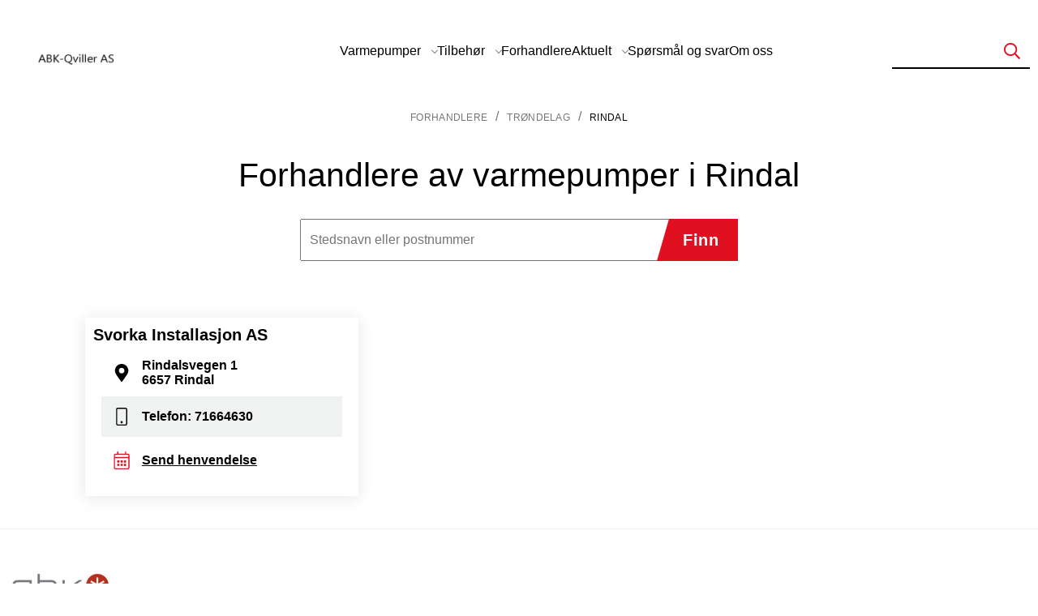

--- FILE ---
content_type: text/html; charset=utf-8
request_url: https://www.toshibavarmepumper.no/forhandlere/trondelag/rindal/
body_size: 13115
content:

<!DOCTYPE html>
<html id="html" lang="no">
    <head>
    
<meta charset="utf-8">
<meta name="viewport" content="width=device-width, initial-scale=1">
<title> </title>

<meta http-equiv="X-UA-Compatible" content="IE=edge">
<meta name="description">

<link rel="preconnect" href="https://unpkg.com">
<link rel="preconnect" href="https://dl.episerver.net">

<link rel="apple-touch-icon" sizes="180x180" href="/globalassets/logo/favicon-tvp.png">
<link rel="icon" type="image/png" href="/globalassets/logo/favicon-tvp.png" sizes="32x32">
<link rel="icon" type="image/png" href="/globalassets/logo/favicon-tvp.png" sizes="16x16">

<link rel="search" type="application/opensearchdescription+xml" href="/opensearch.xml" title="Foundation Search">


<meta property="og:title" content=" ">
<meta property="og:description">
<meta property="og:url" content="https://www.toshibavarmepumper.no/forhandlere/trondelag/rindal/">
<meta property="og:site_name" content="Toshiba Varmepumer">


    <link href="https://www.toshibavarmepumper.no/forhandlere/trondelag/rindal/" rel="canonical" />
    
    <script type="text/javascript">
            var appInsights = window.appInsights || function (a) {
                function b(a) { c[a] = function () { var b = arguments; c.queue.push(function () { c[a].apply(c, b) }) } } var c = { config: a }, d = document, e = window; setTimeout(function () { var b = d.createElement("script"); b.src = a.url || "https://az416426.vo.msecnd.net/scripts/a/ai.0.js", d.getElementsByTagName("script")[0].parentNode.appendChild(b) }); try { c.cookie = d.cookie } catch (a) { } c.queue = []; for (var f = ["Event", "Exception", "Metric", "PageView", "Trace", "Dependency"]; f.length;)b("track" + f.pop()); if (b("setAuthenticatedUserContext"), b("clearAuthenticatedUserContext"), b("startTrackEvent"), b("stopTrackEvent"), b("startTrackPage"), b("stopTrackPage"), b("flush"), !a.disableExceptionTracking) { f = "onerror", b("_" + f); var g = e[f]; e[f] = function (a, b, d, e, h) { var i = g && g(a, b, d, e, h); return !0 !== i && c["_" + f](a, b, d, e, h), i } } return c
            }({
                instrumentationKey: "34b67161-a83e-41b0-9f2c-d7e19d7a5147"
            });
            window.appInsights = appInsights, appInsights.queue && 0 === appInsights.queue.length && appInsights.trackPageView();
    </script>

<!-- Google Tag Manager -->
<script>
    var dataLayer = dataLayer || []; // initializing dataLayer
    (function (w, d, s, l, i) {
        w[l] = w[l] || []; w[l].push({
            'gtm.start':
                new Date().getTime(), event: 'gtm.js'
        }); var f = d.getElementsByTagName(s)[0],
            j = d.createElement(s), dl = l != 'dataLayer' ? '&l=' + l : ''; j.async = true; j.src =
            'https://www.googletagmanager.com/gtm.js?id=' + i + dl; f.parentNode.insertBefore(j, f);
    })(window, document, 'script', 'dataLayer', 'GTM-P5LSRWD');
</script>
<!-- End Google Tag Manager -->

    

<link href="https://www.toshibavarmepumper.no/forhandlere/trondelag/rindal/" hreflang="no" rel="alternate"></link><link href="https://www.toshibavarmepumper.no/forhandlere/trondelag/rindal/" hreflang="x-default" rel="alternate"></link>
    

<link rel="stylesheet" href="/public/tvp.css?v=tAWetC7qZJ1oxIdlhEojPFLdksn3nHarYTfa_vSFLaI" />


    <link href="/public/vendor.css?34886a6240f4a8aa2fae" rel="stylesheet"></head>
    <body id="body" class="tvp municipality-page">
        <a href="#main-content" class="skip-to-content u-hidden-print">Skip to main content</a>
        

<script>
!function(T,l,y){var S=T.location,k="script",D="instrumentationKey",C="ingestionendpoint",I="disableExceptionTracking",E="ai.device.",b="toLowerCase",w="crossOrigin",N="POST",e="appInsightsSDK",t=y.name||"appInsights";(y.name||T[e])&&(T[e]=t);var n=T[t]||function(d){var g=!1,f=!1,m={initialize:!0,queue:[],sv:"5",version:2,config:d};function v(e,t){var n={},a="Browser";return n[E+"id"]=a[b](),n[E+"type"]=a,n["ai.operation.name"]=S&&S.pathname||"_unknown_",n["ai.internal.sdkVersion"]="javascript:snippet_"+(m.sv||m.version),{time:function(){var e=new Date;function t(e){var t=""+e;return 1===t.length&&(t="0"+t),t}return e.getUTCFullYear()+"-"+t(1+e.getUTCMonth())+"-"+t(e.getUTCDate())+"T"+t(e.getUTCHours())+":"+t(e.getUTCMinutes())+":"+t(e.getUTCSeconds())+"."+((e.getUTCMilliseconds()/1e3).toFixed(3)+"").slice(2,5)+"Z"}(),iKey:e,name:"Microsoft.ApplicationInsights."+e.replace(/-/g,"")+"."+t,sampleRate:100,tags:n,data:{baseData:{ver:2}}}}var h=d.url||y.src;if(h){function a(e){var t,n,a,i,r,o,s,c,u,p,l;g=!0,m.queue=[],f||(f=!0,t=h,s=function(){var e={},t=d.connectionString;if(t)for(var n=t.split(";"),a=0;a<n.length;a++){var i=n[a].split("=");2===i.length&&(e[i[0][b]()]=i[1])}if(!e[C]){var r=e.endpointsuffix,o=r?e.location:null;e[C]="https://"+(o?o+".":"")+"dc."+(r||"services.visualstudio.com")}return e}(),c=s[D]||d[D]||"",u=s[C],p=u?u+"/v2/track":d.endpointUrl,(l=[]).push((n="SDK LOAD Failure: Failed to load Application Insights SDK script (See stack for details)",a=t,i=p,(o=(r=v(c,"Exception")).data).baseType="ExceptionData",o.baseData.exceptions=[{typeName:"SDKLoadFailed",message:n.replace(/\./g,"-"),hasFullStack:!1,stack:n+"\nSnippet failed to load ["+a+"] -- Telemetry is disabled\nHelp Link: https://go.microsoft.com/fwlink/?linkid=2128109\nHost: "+(S&&S.pathname||"_unknown_")+"\nEndpoint: "+i,parsedStack:[]}],r)),l.push(function(e,t,n,a){var i=v(c,"Message"),r=i.data;r.baseType="MessageData";var o=r.baseData;return o.message='AI (Internal): 99 message:"'+("SDK LOAD Failure: Failed to load Application Insights SDK script (See stack for details) ("+n+")").replace(/\"/g,"")+'"',o.properties={endpoint:a},i}(0,0,t,p)),function(e,t){if(JSON){var n=T.fetch;if(n&&!y.useXhr)n(t,{method:N,body:JSON.stringify(e),mode:"cors"});else if(XMLHttpRequest){var a=new XMLHttpRequest;a.open(N,t),a.setRequestHeader("Content-type","application/json"),a.send(JSON.stringify(e))}}}(l,p))}function i(e,t){f||setTimeout(function(){!t&&m.core||a()},500)}var e=function(){var n=l.createElement(k);n.src=h;var e=y[w];return!e&&""!==e||"undefined"==n[w]||(n[w]=e),n.onload=i,n.onerror=a,n.onreadystatechange=function(e,t){"loaded"!==n.readyState&&"complete"!==n.readyState||i(0,t)},n}();y.ld<0?l.getElementsByTagName("head")[0].appendChild(e):setTimeout(function(){l.getElementsByTagName(k)[0].parentNode.appendChild(e)},y.ld||0)}try{m.cookie=l.cookie}catch(p){}function t(e){for(;e.length;)!function(t){m[t]=function(){var e=arguments;g||m.queue.push(function(){m[t].apply(m,e)})}}(e.pop())}var n="track",r="TrackPage",o="TrackEvent";t([n+"Event",n+"PageView",n+"Exception",n+"Trace",n+"DependencyData",n+"Metric",n+"PageViewPerformance","start"+r,"stop"+r,"start"+o,"stop"+o,"addTelemetryInitializer","setAuthenticatedUserContext","clearAuthenticatedUserContext","flush"]),m.SeverityLevel={Verbose:0,Information:1,Warning:2,Error:3,Critical:4};var s=(d.extensionConfig||{}).ApplicationInsightsAnalytics||{};if(!0!==d[I]&&!0!==s[I]){var c="onerror";t(["_"+c]);var u=T[c];T[c]=function(e,t,n,a,i){var r=u&&u(e,t,n,a,i);return!0!==r&&m["_"+c]({message:e,url:t,lineNumber:n,columnNumber:a,error:i}),r},d.autoExceptionInstrumented=!0}return m}(y.cfg);function a(){y.onInit&&y.onInit(n)}(T[t]=n).queue&&0===n.queue.length?(n.queue.push(a),n.trackPageView({})):a()}(window,document,{src: "https://js.monitor.azure.com/scripts/b/ai.2.gbl.min.js", crossOrigin: "anonymous", cfg: {connectionString: 'InstrumentationKey=34b67161-a83e-41b0-9f2c-d7e19d7a5147;IngestionEndpoint=https://norwayeast-0.in.applicationinsights.azure.com/;LiveEndpoint=https://norwayeast.livediagnostics.monitor.azure.com/;ApplicationId=318231cd-5683-4137-ac70-2a7cd3945ea8', disableCookiesUsage: false }});
</script>




<div id="react_0HNIKHMBHASHD"></div>
<div id="react_0HNIKHMBHASHE"></div>
<div id="react_0HNIKHMBHASHF"></div>
<div id="react_0HNIKHMBHASHG"></div>

<div id="react_0HNIKHMBHASHH"><div class="Toastify" data-reactroot=""></div></div>



<div id="react_0HNIKHMBHASHI"><header class="promo-site-header"><div class="promo-site-header__content"><a class="a promo-site-header__logo" href="/"><span class=""><picture class="picture promo-site-header__logo-image promo-site-header__logo-primary"><img alt="Loading image..." class="image promo-site-header__logo-image promo-site-header__logo-primary"/></picture></span></a><span class="promo-site-header__drawer-button"></span><div class="promo-site-header__menu"><div class="promo-menu-item promo-menu-item--has-children"><button class="promo-menu-item__link" aria-expanded="false" aria-controls="f13bb611-3fde-4301-a20e-d24fc21e4310-submenu">Varmepumper</button><ul class="promo-menu-item__sub-items" id="f13bb611-3fde-4301-a20e-d24fc21e4310-submenu"><li><a class="a promo-menu-item__link promo-menu-item__link--sub" href="/varmepumper-luft-luft/"><span class="">Varmepumper luft-luft</span></a></li><li><a class="a promo-menu-item__link promo-menu-item__link--sub" href="/varmepumper-luft-vann/"><span class="">Varmepumper luft-vann</span></a></li><li><a class="a promo-menu-item__link promo-menu-item__link--sub" href="/aircondition/"><span class="">Aircondition</span></a></li><li><a class="a promo-menu-item__link promo-menu-item__link--sub" href="/varmepumper-naring/"><span class="">Varmepumper for næring</span></a></li></ul></div><div class="promo-menu-item promo-menu-item--has-children"><button class="promo-menu-item__link" aria-expanded="false" aria-controls="48368-submenu">Tilbehør</button><ul class="promo-menu-item__sub-items" id="48368-submenu"><li><a class="a promo-menu-item__link promo-menu-item__link--sub" href="/tilbehor/varmepumpehus/"><span class="">Varmepumpehus</span></a></li><li><a class="a promo-menu-item__link promo-menu-item__link--sub" href="/tilbehor/varmepumpetak/"><span class="">Varmepumpetak</span></a></li><li><a class="a promo-menu-item__link promo-menu-item__link--sub" href="/tilbehor/tekstiltrekk-toshiba-signatur/"><span class="">Tekstiltrekk til Toshiba Signatur</span></a></li><li><a class="a promo-menu-item__link promo-menu-item__link--sub" href="/tilbehor/wifi-styring/"><span class="">Wifi-styring fra Toshiba</span></a></li></ul></div><div class="promo-menu-item"><a class="a promo-menu-item__link" href="/forhandlere/"><span class="">Forhandlere</span></a></div><div class="promo-menu-item promo-menu-item--has-children"><button class="promo-menu-item__link" aria-expanded="false" aria-controls="47366-submenu">Aktuelt</button><ul class="promo-menu-item__sub-items" id="47366-submenu"><li><a class="a promo-menu-item__link promo-menu-item__link--sub" href="/aktuelt/aircondition/"><span class="">Aircondition</span></a></li><li><a class="a promo-menu-item__link promo-menu-item__link--sub" href="/aktuelt/design/"><span class="">Design</span></a></li><li><a class="a promo-menu-item__link promo-menu-item__link--sub" href="/aktuelt/funksjoner/"><span class="">Funksjoner</span></a></li><li><a class="a promo-menu-item__link promo-menu-item__link--sub" href="/aktuelt/inneklima/"><span class="">Inneklima</span></a></li><li><a class="a promo-menu-item__link promo-menu-item__link--sub" href="/aktuelt/kundehistorier/"><span class="">Kundehistorier</span></a></li><li><a class="a promo-menu-item__link promo-menu-item__link--sub" href="/aktuelt/montering/"><span class="">Montering</span></a></li><li><a class="a promo-menu-item__link promo-menu-item__link--sub" href="/aktuelt/generelt/"><span class="">Om varmepumper</span></a></li><li><a class="a promo-menu-item__link promo-menu-item__link--sub" href="/aktuelt/pris/"><span class="">Pris</span></a></li><li><a class="a promo-menu-item__link promo-menu-item__link--sub" href="/aktuelt/strom/"><span class="">Strøm</span></a></li><li><a class="a promo-menu-item__link promo-menu-item__link--sub" href="/aktuelt/vedlikehold/"><span class="">Vedlikehold</span></a></li></ul></div><div class="promo-menu-item"><a class="a promo-menu-item__link" href="/sporsmal-og-svar/"><span class="">Spørsmål og svar</span></a></div><div class="promo-menu-item"><a class="a promo-menu-item__link" href="/importoren-abk/"><span class="">Om oss</span></a></div></div><form class="search-form u-hidden-mobile"><div class="search-form__input-search"><input type="search" id="search-form-input" class="search-form__input-search__input" value=""/><button class="search-form__input-search__button" type="submit"></button></div></form></div></header></div>


 <!-- Google Tag Manager (noscript) -->
<noscript>
    <iframe src="https://www.googletagmanager.com/ns.html?id=GTM-P5LSRWD"
            height="0" width="0" style="display: none; visibility: hidden"></iframe>
</noscript>
<!-- End Google Tag Manager (noscript) -->



<main id="main-content" class="site-main" role="main">
    

    

<section class="dealer">
    
<div id="react_0HNIKHMBHASHB"><nav class="container breadcrumbs" data-reactroot=""><ul class="list list--horizontal breadcrumbs__list"><li class="list-item breadcrumbs__item"><a class="a breadcrumbs__anchor" href="https://www.toshibavarmepumper.no/forhandlere/"><span class="">Forhandlere</span></a></li><li class="list-item breadcrumbs__separator">/</li><li class="list-item breadcrumbs__item"><a class="a breadcrumbs__anchor" href="https://www.toshibavarmepumper.no/forhandlere/trondelag/"><span class="">Trøndelag</span></a></li><li class="list-item breadcrumbs__separator">/</li><li class="list-item breadcrumbs__item"><a class="a breadcrumbs__anchor is-active" href="https://www.toshibavarmepumper.no/forhandlere/trondelag/rindal/"><span class="">Rindal</span></a></li></ul></nav></div>



    <div class="dealer__wrapper">
        <div id="react_0HNIKHMBHASHC"><section class="dealer"><section class="dealer-search"><h1 class="h1 dealer-search__heading">Forhandlere av varmepumper i Rindal</h1><form><div class="dealer-search__interactions"><div class="dealer-search__form"><div class="dealer-search__form__input"><input type="text" value="" placeholder="Stedsnavn eller postnummer" class="dealer-search__form__input--text"/><button class="button dealer-search__form__input--button button--secondary" type="submit"><span class="">Finn</span></button></div></div></div></form></section><div class="dealer-results"><section class="dealer-results__list"><div class="dealer-card"><h3 class="h3">Svorka Installasjon AS</h3><section class="dealer-card__address"><i class="icon"><svg viewBox="0 0 384 512" width="16" height="16" fill="currentColor" focusable="false" aria-hidden="true"><path d="M172.268 501.67C26.97 291.031 0 269.413 0 192 0 85.961 85.961 0 192 0s192 85.961 192 192c0 77.413-26.97 99.031-172.268 309.67-9.535 13.774-29.93 13.773-39.464 0zM192 272c44.183 0 80-35.817 80-80s-35.817-80-80-80-80 35.817-80 80 35.817 80 80 80z"></path></svg></i><address class="dealer-card__address-text"><div class="dealer-card__address-street">Rindalsvegen 1</div><div class="dealer-card__address-area">6657 Rindal</div></address></section><section class="dealer-card__phone"><i class="icon"><svg viewBox="0 0 320 512" width="16" height="16" focusable="false" aria-hidden="true"><path class="st0" d="M192 416c0 17.7-14.3 32-32 32s-32-14.3-32-32 14.3-32 32-32 32 14.3 32 32zM320 48v416c0 26.5-21.5 48-48 48H48c-26.5 0-48-21.5-48-48V48C0 21.5 21.5 0 48 0h224c26.5 0 48 21.5 48 48zm-32 0c0-8.8-7.2-16-16-16H48c-8.8 0-16 7.2-16 16v416c0 8.8 7.2 16 16 16h224c8.8 0 16-7.2 16-16V48z"></path></svg></i><p class="p">Telefon<!-- -->:<!-- --> <a class="a" type="tel" href="tel:71664630"><span class="">71664630</span></a></p></section><section class="dealer-card__contact"><i class="icon"><svg viewBox="0 0 38.5 44" width="16" height="16" focusable="false" aria-hidden="true" fill="currentColor"><path class="st0" d="M34.4 5.5c1.1 0 2.1.4 2.9 1.2s1.2 1.8 1.2 2.9v30.2c0 1.1-.4 2.1-1.2 2.9S35.5 44 34.4 44H4.1C3 44 2 43.6 1.2 42.8S0 41 0 39.9V9.6c0-1.1.4-2.1 1.2-2.9S3 5.5 4.1 5.5h4.1V1c0-.3.1-.5.3-.7S9 0 9.3 0h.7c.3 0 .5.1.7.3s.3.4.3.7v4.5h16.5V1c0-.3.1-.5.3-.7s.4-.3.7-.3h.7c.3 0 .5.1.7.3s.3.4.3.7v4.5h4.2zM4.1 8.2c-.4 0-.7.1-1 .4s-.4.6-.4 1v4.1h33V9.6c0-.4-.1-.7-.4-1s-.6-.4-1-.4H4.1zm30.3 33c.4 0 .7-.1 1-.4s.4-.6.4-1V16.5h-33v23.4c0 .4.1.7.4 1s.6.4 1 .4h30.2zM12.7 27.5c.3 0 .5-.1.7-.3s.3-.4.3-.7V23c0-.3-.1-.5-.3-.7s-.4-.3-.7-.3H9.3c-.3 0-.5.1-.7.3s-.4.4-.4.7v3.4c0 .3.1.5.3.7s.4.3.7.3h3.5zm0 8.3c.3 0 .5-.1.7-.3s.3-.4.3-.7v-3.4c0-.3-.1-.5-.3-.7s-.4-.3-.7-.3H9.3c-.3 0-.5.1-.7.3s-.4.3-.4.6v3.4c0 .3.1.5.3.7s.4.3.7.3h3.5zm8.3-8.3c.3 0 .5-.1.7-.3s.3-.4.3-.7V23c0-.3-.1-.5-.3-.7s-.4-.3-.7-.3h-3.4c-.3 0-.5.1-.7.3s-.3.4-.3.7v3.4c0 .3.1.5.3.7s.4.3.7.3H21zm0 8.3c.3 0 .5-.1.7-.3s.3-.5.3-.8v-3.4c0-.3-.1-.5-.3-.7s-.4-.3-.7-.3h-3.4c-.3 0-.5.1-.7.3s-.3.4-.3.7v3.4c0 .3.1.5.3.7s.4.3.7.3H21zm8.2-8.3c.3 0 .5-.1.7-.3s.3-.4.3-.7V23c0-.3-.1-.5-.3-.7s-.4-.3-.7-.3h-3.4c-.3 0-.5.1-.7.3s-.3.4-.3.7v3.4c0 .3.1.5.3.7s.4.3.7.3h3.4zm0 8.3c.3 0 .5-.1.7-.3s.3-.4.3-.7v-3.4c0-.3-.1-.5-.3-.7s-.4-.3-.7-.3h-3.4c-.3 0-.5.1-.7.3s-.3.4-.3.7v3.4c0 .3.1.5.3.7s.4.3.7.3h3.4z"></path></svg></i><a href="/forhandlere/trondelag/rindal/svorka-installasjon-as/" class="dealer-card__contact-link" data-dealer="{&quot;city&quot;:&quot;Rindal&quot;,&quot;heading&quot;:&quot;Svorka Installasjon AS&quot;,&quot;id&quot;:&quot;e95abb6d-9512-ef11-9f89-002248a02a42&quot;,&quot;phone&quot;:&quot;71664630&quot;,&quot;postalCode&quot;:&quot;6657&quot;,&quot;streetAddress&quot;:&quot;Rindalsvegen 1&quot;}"><span class="link__text dealer-card__contact-link__text">Send henvendelse</span></a></section></div></section></div></section></div>
    </div>
    
</section>

</main>





<div id="react_0HNIKHMBHASHJ"><button class="button scroll-to-top u-hidden-print" aria-label="Scroll to top of the page"><span class="element-with-icon element-with-icon--left"><i class="icon element-with-icon__icon"><svg viewBox="0 0 258 150" width="16" height="16" focusable="false" aria-hidden="true"><path class="st0" d="M137.5,4.1 L253.5,121.9 C258.2,126.6 258.2,134.2 253.5,138.9 L246.4,146 C241.7,150.7 234.1,150.7 229.4,146 L129,43.7 L28.6,145.9 C23.9,150.6 16.3,150.6 11.6,145.9 L4.5,138.8 C-0.2,134.1 -0.2,126.5 4.5,121.8 L120.5,4 C125.2,-0.6 132.8,-0.6 137.5,4.1 Z"></path></svg></i><span class="element-with-icon__content"></span></span></button><footer class="site-footer site-footer--main site-footer--logo-above u-hidden-print"><div class="container container--flex site-footer__main-content site-footer__main-content--3-lists"><section class="container-item site-footer__section site-footer__section--about" aria-labelledby="footer-about-heading"><img class="site-footer__company-logo" src="https://www.toshibavarmepumper.no/globalassets/logo/abk-qviller_logo_391x164.jpg?height=50&amp;rmode=pad&amp;bgcolor=ffffff" alt="abk qviller logo 391x164" aria-hidden="true"/><div class="html-string site-footer__about-us-html"><p><em>Authorized by Carrier Corporation as a distributor of Toshiba HVAC products for Norway.</em></p>
<p>Postboks 64 Vollebekk<br />0516 OSLO</p>
<p>Orgnr: 959651094</p>
<p><strong>Kontakt</strong>:</p>
<p>E-post: <a href="mailto:kundesenter@abkqviller.no">kundesenter@abkqviller.no</a><br />Tlf.: +47 23 17 05 20</p></div><address class="site-footer__address"><div class="html-string site-footer__contact-us-html"><p>&nbsp;</p>
<p>&nbsp;</p></div></address></section><section class="container-item site-footer__section site-footer__section--list"><p class="h2 site-footer__heading">Populært innhold</p><ul class="list list--vertical list--unstyled site-footer__list site-footer__list"><li class="list-item site-footer__list-item"><a class="a site-footer__list-link" href="/aktuelt/unnga-vanlige-feil/"><span class="">Unngå vanlige feil</span></a></li><li class="list-item site-footer__list-item"><a class="a site-footer__list-link" href="/aktuelt/liten-varmepumpe/"><span class="">Liten varmepumpe</span></a></li><li class="list-item site-footer__list-item"><a class="a site-footer__list-link" href="/aktuelt/enova-stotte-til-varmepumpe/"><span class="">Enova-støtte til varmepumpe?</span></a></li><li class="list-item site-footer__list-item"><a class="a site-footer__list-link" href="/aktuelt/rengjore-varmepumpen/"><span class="">Hvordan rengjøre varmepumpen?</span></a></li><li class="list-item site-footer__list-item"><a class="a site-footer__list-link" href="/aktuelt/kjoper-varmepumpe-hos-faghandler/"><span class="">De fleste kjøper varmepumpe hos faghandler</span></a></li><li class="list-item site-footer__list-item"><a class="a site-footer__list-link" href="/aktuelt/interiorvennlig-varmepumpe/"><span class="">Interiørvennlig varmepumpe</span></a></li><li class="list-item site-footer__list-item"><a class="a site-footer__list-link" href="/aktuelt/hva-koster-en-varmepumpe/"><span class="">Hva koster en varmepumpe?</span></a></li><li class="list-item site-footer__list-item site-footer__list-item--read-more"><a class="a site-footer__list-link site-footer__list-link--read-more" href="/aktuelt/varmepumpe-eller-aircondition/"><span class="">Varmepumpe eller aircondition?</span></a></li></ul></section><section class="container-item site-footer__section site-footer__section--list"><p class="h2 site-footer__heading">Varmepumpe for ulike behov</p><ul class="list list--vertical list--unstyled site-footer__list site-footer__list"><li class="list-item site-footer__list-item"><a class="a site-footer__list-link" href="/varmepumper-luft-luft/"><span class="">Luft-luft varmepumper</span></a></li><li class="list-item site-footer__list-item"><a class="a site-footer__list-link" href="/varmepumper-luft-vann/"><span class="">Luft-vann varmepumper</span></a></li><li class="list-item site-footer__list-item"><a class="a site-footer__list-link" href="/varmepumper-naring/"><span class="">Varmepumper til næringsbygg</span></a></li><li class="list-item site-footer__list-item"><a class="a site-footer__list-link" href="/forsikring/"><span class="">Varmepumpeforsikring</span></a></li><li class="list-item site-footer__list-item"><a class="a site-footer__list-link" href="/varmepumper-luft-luft/finansiering/"><span class="">Varmepumpe på avbetaling</span></a></li><li class="list-item site-footer__list-item"><a class="a site-footer__list-link" href="/tilbehor/"><span class="">Ekstrautstyr og tilbehør</span></a></li></ul></section><section class="container-item site-footer__section site-footer__section--list"><p class="h2 site-footer__heading">Distributøren av Toshiba varmepumper</p><ul class="list list--vertical list--unstyled site-footer__list site-footer__list"><li class="list-item site-footer__list-item"><a class="a site-footer__list-link" href="/importoren-abk/"><span class="">Om ABK-Qviller</span></a></li><li class="list-item site-footer__list-item"><a class="a site-footer__list-link" href="/kundeservice/"><span class="">Kundeservice</span></a></li><li class="list-item site-footer__list-item"><a class="a site-footer__list-link" href="/kundeservice/kontakt/"><span class="">Kontakt oss</span></a></li><li class="list-item site-footer__list-item"><a class="a site-footer__list-link" href="/personvern/"><span class="">Personvern</span></a></li><li class="list-item site-footer__list-item"><a class="a site-footer__list-link" href="/informasjonskapsler/"><span class="">Informasjonskapsler</span></a></li><li class="list-item site-footer__list-item site-footer__list-item--read-more"><a class="a site-footer__list-link site-footer__list-link--read-more" href="https://www.abkqviller.no/om-abk-qviller/"><span class="">Gå til abkqviller.no</span></a></li></ul></section></div><div class="site-footer__bar"><div class="container container--flex"><small class="container-item site-footer__copyright">© ABK-Qviller AS</small><section class="container-item site-footer__social-section" aria-describedby="footer-social-links-heading"><h3 id="footer-social-links-heading" hidden="" class="h3">Social media links</h3><ul class="list list--horizontal list--unstyled site-footer__social-list"><li class="list-item site-footer__social-item"><a class="a site-footer__social-link" href="https://www.facebook.com/ToshibaVarmepumper.no/" aria-label="Følg oss på Facebook" aria-describedby="footer-social-links-description"><span class="element-with-icon"><i class="icon element-with-icon__icon"><svg viewBox="0 0 448 448" width="16" height="16" focusable="false" aria-hidden="true"><path class="st0" d="M448,24.7 L448,423.2 C448,436.9 436.9,447.9 423.3,447.9 L309.1,447.9 L309.1,274.5 L367.3,274.5 L376,206.9 L309,206.9 L309,163.7 C309,144.1 314.4,130.8 342.5,130.8 L378.3,130.8 L378.3,70.3 C372.1,69.5 350.9,67.6 326.1,67.6 C274.5,67.6 239.1,99.1 239.1,157 L239.1,206.9 L180.7,206.9 L180.7,274.5 L239.1,274.5 L239.1,448 L24.7,448 C11.1,448 0,436.9 0,423.3 L0,24.7 C0,11.1 11.1,0 24.7,0 L423.2,0 C436.9,0 448,11.1 448,24.7 Z"></path></svg></i></span></a></li><li class="list-item site-footer__social-item"><a class="a site-footer__social-link" href="https://www.youtube.com/channel/UCFhkAO3n74cw0lJbSB_CXXQ" aria-label="Filmer på YouTube-kanalen vår" aria-describedby="footer-social-links-description"><span class="element-with-icon"><i class="icon element-with-icon__icon"><svg viewBox="0 0 576 512" fill="currentColor" width="16" height="16" focusable="false" aria-hidden="true"><path d="M549.655 124.083c-6.281-23.65-24.787-42.276-48.284-48.597C458.781 64 288 64 288 64S117.22 64 74.629 75.486c-23.497 6.322-42.003 24.947-48.284 48.597-11.412 42.867-11.412 132.305-11.412 132.305s0 89.438 11.412 132.305c6.281 23.65 24.787 41.5 48.284 47.821C117.22 448 288 448 288 448s170.78 0 213.371-11.486c23.497-6.321 42.003-24.171 48.284-47.821 11.412-42.867 11.412-132.305 11.412-132.305s0-89.438-11.412-132.305zm-317.51 213.508V175.185l142.739 81.205-142.739 81.201z"></path></svg></i></span></a></li></ul><span hidden="" id="footer-social-links-description">Opens an external website</span></section></div></div></footer></div>


<div id="modal-root" class="modal-wrapper"></div>

<span id="js-sign-out-form" aria-hidden>
<form action="/LoginPage/Logout" method="post"><input name="__RequestVerificationToken" type="hidden" value="CfDJ8PYRTDgFYxRGs66PC-udxXIMgLKvIzix2w2odk8iNV7GZsxjBCkRAZYiGzBlNu5wyufsjNJqZATwd7brvoRWsVkmiSyVevhsR9V1jy_Hup6IudbkhGtVl1UMV2_kD25xSdCMTzSKQzgfCSPcgGBPnkA" /></form></span>






<script defer="defer" src="/Util/Find/epi-util/find.js"></script>
<script>
document.addEventListener('DOMContentLoaded',function(){if(typeof FindApi === 'function'){var api = new FindApi();api.setApplicationUrl('/');api.setServiceApiBaseUrl('/find_v2/');api.processEventFromCurrentUri();api.bindWindowEvents();api.bindAClickEvent();api.sendBufferedEvents();}})
</script>


        

        

    <script type="text/javascript" src="https://unpkg.com/react@16.12.0/umd/react.production.min.js"></script><script type="text/javascript" src="https://unpkg.com/react-dom@16.12.0/umd/react-dom.production.min.js"></script><script type="text/javascript" src="https://unpkg.com/react-redux@7.1.3/dist/react-redux.min.js"></script><script type="text/javascript" src="https://unpkg.com/redux@4.0.4/dist/redux.min.js"></script><script type="text/javascript" src="https://unpkg.com/lodash@4.17.15/lodash.min.js"></script><script type="text/javascript" src="https://unpkg.com/axios@0.18.1/dist/axios.min.js"></script><script type="text/javascript" src="https://unpkg.com/jquery@3.4.0/dist/jquery.min.js"></script><script type="text/javascript" src="https://unpkg.com/react-player@1.14.2/dist/ReactPlayer.js"></script><script type="text/javascript" src="https://unpkg.com/react-input-range@1.3.0/lib/bundle/react-input-range.min.js"></script><script type="text/javascript" src="https://unpkg.com/swiper@4.5.1/dist/js/swiper.min.js"></script><script type="text/javascript" src="/public/vendor.js?34886a6240f4a8aa2fae"></script><script type="text/javascript" src="/public/index.client.js?34886a6240f4a8aa2fae"></script><script>ReactDOM.hydrate(React.createElement(Components.Breadcrumbs, {"items":[{"title":"Forhandlere","link":"https://www.toshibavarmepumper.no/forhandlere/","selected":false},{"title":"Trøndelag","link":"https://www.toshibavarmepumper.no/forhandlere/trondelag/","selected":false},{"title":"Rindal","link":"https://www.toshibavarmepumper.no/forhandlere/trondelag/rindal/","selected":true}]}), document.getElementById("react_0HNIKHMBHASHB"));
ReactDOM.hydrate(React.createElement(Components.DealerAreaInitComponent, {"heading":"Forhandlere av varmepumper i Rindal","googleMapsApiKey":"","menuItems":null,"translations":{"county":"Fylke","municipality":"Kommune","selectCounty":"Velg et fylke først","find":"Finn","placeholderText":"Stedsnavn eller postnummer","usePosition":"Bruk min posisjon","orUse":"Eller bruk","countyList":"fylkeslisten","thereIsNumberOfDealersIn":"Det er {0} forhandlere med arbeidsområde i {1}","telephone":"Telefon","dealerPageHeadingTemplate":"Send en hendvendelse til {dealerName}","searchHeadingTemplate":"Du søkte på \u0027{searchTerm}\u0027","noDealersFoundTemplate":"Ingen forhandlere funnet i {areaName}. Vennligst endre søket og forsøk igjen.","noDealersFound":"Vi har dessverre ingen treff på forhandler i denne kommunen. Vennligst ta kontakt med kundesenteret vårt, så kan vi hjelpe deg.","noQueryMatch":"Ingen treff på søkeordet. Vennligst endre søket og forsøk igjen.","bookAnAppointment":"Send henvendelse","findDealerBlockSearchButtonText":"Søk","findDealerBlockPlaceholder":"Skriv inn postnummer","findDealerBlockValidationErrorMessage":"Ugyldig verdi, vennligst benytt et gyldig postnummer.","productTypes":"Produkttype:","hasStore":"Fysisk butikk/utstilling","dealerHeading":"Forhandlere av varmepumper i {0}"},"dealerResult":{"dealerPageResults":[{"isPrioritizedDealer":true,"dealerType":2,"url":"/forhandlere/trondelag/rindal/svorka-installasjon-as/","hasStore":false,"heading":"Svorka Installasjon AS","streetAddress":"Rindalsvegen 1","postalCode":"6657","city":"Rindal","phone":"71664630","id":"e95abb6d-9512-ef11-9f89-002248a02a42"}],"totalCount":1},"filters":[],"query":null,"leadText":null,"showFacets":true,"pageType":2}), document.getElementById("react_0HNIKHMBHASHC"));
ReactDOM.render(React.createElement(Components.SettingsInitComponent, {"currentLanguage":"no","isB2B":false}), document.getElementById("react_0HNIKHMBHASHD"));
ReactDOM.render(React.createElement(Components.AddToCartConfirmationInitComponent, {"cartTranslations":{"articleNumber":"Varenummer","product":"Produkt","quantity":"Antall","price":"Pris","shipping":"Frakt","pricePerUnit":"Pris","discount":"Rabatt","total":"Totalt","emptyCart":"Ingen varer i handlekurven","addProductsToCart":"Legg til produkter i handlekurv","add":"Legg i handlekurv","shipment":"Forsendelse","products":"Produkter","tax":"mva","cartIsNull":"Cart is null","exVat":"uten mva","contentsToggle":"Se bestanddeler og tilbehør","sendCode":"Send kode","addCode":"Legg til rabattkode","totalPrice":"Totalpris","totalIncludingAccessories":"Totalt med tilbehør","label":"Gå videre","remove":"Fjern","totalNetPrice":"Sum netto pris","totalSpecialDuty":"Sum særavgift","totalEnvironmentalDuty":"Sum miljøavgift","shippingRateApplies":"Fraktkostnad tilkommer","id":"Id:","continueShopping":"Fortsett å handle","goToCheckout":"Gå til utsjekk","relatedProducts":"Relaterte produkter","productToShoppingCart":"Produkter i handlekurv","clearShoppingCart":"Tøm handlekurv","saveAsWishlist":"Lagre som ønskeliste","saveAsOrderTemplate":"Lagre som handleliste","clearCartQuestion":"Du er i ferd med å tømme handlekurven din","confirmationQuestion":"Er du sikker?","cancel":"Avbryt","clear":"Tøm","increaseQuantity":"Øk antall","decreaseQuantity":"Reduser antall","totalExVat":"Sum ordre eks. mva","pieces":"st.","showPackageParts":"Vis pakkedeler","hidePackageParts":"Skjul pakkedeler"},"productListTranslations":null,"productDetailTranslations":{"readMoreAboutThisProduct":"Les mer om dette produktet","reviews":"Vurderinger","writeFirstReview":"Bli den første til å legge igjen en vurdering","price":"Pris","addToShoppingCart":"Legg i handlekurv","delivery":"Levering:","productInformation":"Produktinformasjon","technicalSpecifications":"Tekniske spesifikasjoner","linksAndDocuments":"Dokumenter","aboutInstallation":"Om installasjonen","energyLabelTabNameNew":"Energietikett","sale":"Tilbud","quickview":"Hurtigvisning","addToOrderTemplate":"Legg til i handleliste","addToWishlist":"Legg til i ønskelisten","days":"Dager","pleaseSelect":"Vær vennlig å velg {groupName}","suggestedRetailPrice":"Anbefalt utsalgspris","wholesale":"Engros","discount":"Rabatt","datasheet":"Datablad","userManual":"Brukermanual","netPrice":"Netto pris","articleNumber":"Art. nr.","grossPrice":"Brutto pris","specialDuty":"Særavgift","environmentalTax":"Miljøavgift","offerPrice":"Tilbudspris","pricePerUnit":"Pris per {0}","sendRequest":"Send henvendelse","sendWholesaleRequest":"Selges kun igjennom grossist","sendRequestHeading":"ABK-Qviller selger produkter via lokale faghandlere. Fyll ut og send inn skjema, så tar vi eller faghandler kontakt med deg","sendRequestHeadingAuthorized":"Fyll ut og send inn skjema, så tar vi kontakt med deg","iAmInterestedIn":"Jeg er interessert i:","iWant":"Jeg ønsker:","comment":"Kommentar:","contactInfo":"Kontaktinfo:","name":"Navn","company":"Bedrift","address":"Adresse","zipCode":"Postnummer","email":"Epost","mobilePhone":"Mobil","iAmAPrivateCustomer":"Jeg er privatkunde og aksepterer at henvendelse sendes til faghandler","yesIAccept":"Ja, jeg godtar","termsOfService":"Personvernbetingelsene","sendRequestError":"En feil oppsto ved sending av din henvendelse","goBackToTheForm":"Gå tilbake til skjemaet","sendRequestSuccess":"Takk for din interesse! Vi har mottatt henvendelsen og svarer deg så fort vi kan.","close":"Lukk","fieldIsRequired":"Påkrevd","mustHaveValues":"Må ha ett eller flere alternativer valgt","emailIsInvalid":"Ugyldig epostaddresse","phoneNumberIsInvalid":"Ugyldig telefonnummer","zipCodeIsInvalid":"Ugyldig postnummer","nameIsInvalid":"Bruk fornavn og etternavn","fillRequiredFields":"Fyll ut manglende felter","showMore":"Vis flere","showLess":"Vis færre","spareParts":"Reservedeler","seeSpareParts":"Se reservedeler","referenceNumber":"Ref nr.","supplierArticleNumber":"Lev. art. nr.","warrantyNotice":"For reklamasjon, kontakt supportavdelingen. Merk ordren med saksnummeret.","expiredNotice":"Dette produktet er utgått.","packageExpiredNotice":"Denne pakken er utgått.","sparePartExpiredNotice":"Denne reservedelen er utgått","replacedBy":"Dette produktet er erstattet av:","iAmInterestedInSparePartsFor":"Jeg er interessert i reservedel til:","information":"Opplysninger:","modelDeclaration":"Modellbetegnelse","serialNumber":"Serienummer","refNrFromExplodedView":"Ref-nr fra sprengskisse","areYouLookingForOtherSpareParts":"Ser du etter andre reservedeler?","need":"Behov:","expiredProduct":"Utgått produkt","product":"Produkt","showSpareParts":"Vis reservedeler","modelDeclarationGuide":"Slik finner du modellbetegnelsen","productsIncludedInPackage":"Produkter som inngår i pakken","otherVariants":"Andre varianter","showTechnicalSpecifications":"Se tekniske spesifikasjoner","hideTechnicalSpecifications":"Skjul tekniske spesifikasjoner","chooseVariant":"Alternativer:"}}), document.getElementById("react_0HNIKHMBHASHE"));
ReactDOM.render(React.createElement(Components.CreateCartTemplateInitComponent, {"translations":{"create":"Opprett liste","edit":"Rediger","cancel":"Avbryt","saveChanges":"Lagre endringer","printWithPrices":"Utskrift med priser","printWithoutPrices":"Utskrift uten priser","delete":"Slett","download":"Last ned","description":"Beskrivelse","addListToShoppingCart":"Legg alle produkter i handlekurven","addListToShoppingCartSuccess":"Produktene fra handlelisten ble lagt til i handlekurven.","selectTemplate":"Velg handleliste","saveTemplate":"Lagre mal","createTemplate":"Lag mal","itemAddNotification":"{code}: produktet ble lagt til listen \u0027{name}\u0027.","orderAddNotification":"Produktene er lagt til i handlelisten \u0027{name}\u0027.","source":"","code":"Id:"},"saveButtonText":null,"modalTitle":null}), document.getElementById("react_0HNIKHMBHASHF"));
ReactDOM.render(React.createElement(Components.CartTemplateSettingsInitComponent, {"cartTemplateTypeName":null,"saveAsButtonText":null,"addItemToButtonText":null,"buttonIcon":null,"selectedButtonIcon":null}), document.getElementById("react_0HNIKHMBHASHG"));
ReactDOM.hydrate(React.createElement(Components.NotificationContainer, {}), document.getElementById("react_0HNIKHMBHASHH"));
ReactDOM.hydrate(React.createElement(Components.SiteHeaderInitComponent, {"type":null,"topBar":{"uniqueSellingPointsList":null,"links":null,"text":null},"logo":{"src":"https://www.toshibavarmepumper.no/globalassets/toshiba/logo/abk-qviller-medium.jpg","href":"/","alt":null,"isSvgLogo":false},"logoSecondary":null,"isSearchPage":false,"quickSearch":{"query":"","searchPageUrl":"/sok/","searchTranslations":{"products":"Produkter","articles":"Artikler","promotionalProducts":"Produkter","stores":"Våre kontorer","categories":"Kategorier","landings":"Landingssider","expiredProducts":"Utgåtte produkter","searchSomething":"Hva leter du etter?","numberOfResults":"Antall treff:","findMore":"Finn flere","showAll":"Vis alle","noResults":"Ingen resultater","didYouMean":"Mente du","modelDeclarationGuide":"Slik finner du modellbetegnelsen"},"isPromoSite":true},"headerMenu":{"headerMenuType":"icon","user":null,"email":"","phoneNumber":"","orderTemplate":{"icon":null,"text":null,"url":null,"visible":false,"textVisible":false},"offers":{"icon":null,"text":null,"url":null,"visible":false,"textVisible":false}},"userProfileMenu":{"items":[]},"megaMenu":{"logoUrl":"https://www.toshibavarmepumper.no/globalassets/toshiba/logo/logo_toshiba_2000x400px.png","logoAltText":"Logo Toshiba varmepumper","startPageUrl":"/","menuItems":[{"menuItemId":"f13bb611-3fde-4301-a20e-d24fc21e4310","icon":null,"teaserImage":null,"title":"Varmepumper","link":null,"selected":false,"items":[{"menuItemId":"47594","icon":null,"teaserImage":null,"title":"Varmepumper luft-luft","link":"/varmepumper-luft-luft/","selected":false,"items":[],"target":null,"notificationType":null},{"menuItemId":"59567","icon":null,"teaserImage":null,"title":"Varmepumper luft-vann","link":"/varmepumper-luft-vann/","selected":false,"items":[],"target":null,"notificationType":null},{"menuItemId":"54012","icon":null,"teaserImage":null,"title":"Aircondition","link":"/aircondition/","selected":false,"items":[],"target":null,"notificationType":null},{"menuItemId":"61804","icon":null,"teaserImage":null,"title":"Varmepumper for næring","link":"/varmepumper-naring/","selected":false,"items":[],"target":null,"notificationType":null}],"target":null,"notificationType":null},{"menuItemId":"48368","icon":null,"teaserImage":null,"title":"Tilbehør","link":"/tilbehor/","selected":false,"items":[{"menuItemId":"48431","icon":null,"teaserImage":null,"title":"Varmepumpehus","link":"/tilbehor/varmepumpehus/","selected":false,"items":[],"target":null,"notificationType":null},{"menuItemId":"49420","icon":null,"teaserImage":null,"title":"Varmepumpetak","link":"/tilbehor/varmepumpetak/","selected":false,"items":[],"target":null,"notificationType":null},{"menuItemId":"48393","icon":null,"teaserImage":null,"title":"Tekstiltrekk til Toshiba Signatur","link":"/tilbehor/tekstiltrekk-toshiba-signatur/","selected":false,"items":[],"target":null,"notificationType":null},{"menuItemId":"48369","icon":null,"teaserImage":null,"title":"Wifi-styring fra Toshiba","link":"/tilbehor/wifi-styring/","selected":false,"items":[],"target":null,"notificationType":null}],"target":null,"notificationType":null},{"menuItemId":"47536","icon":null,"teaserImage":null,"title":"Forhandlere","link":"/forhandlere/","selected":true,"items":[],"target":null,"notificationType":null},{"menuItemId":"47366","icon":null,"teaserImage":null,"title":"Aktuelt","link":"/aktuelt/","selected":false,"items":[{"menuItemId":"60257","icon":null,"teaserImage":null,"title":"Aircondition","link":"/aktuelt/aircondition/","selected":false,"items":[],"target":null,"notificationType":null},{"menuItemId":"60277","icon":null,"teaserImage":null,"title":"Design","link":"/aktuelt/design/","selected":false,"items":[],"target":null,"notificationType":null},{"menuItemId":"60305","icon":null,"teaserImage":null,"title":"Funksjoner","link":"/aktuelt/funksjoner/","selected":false,"items":[],"target":null,"notificationType":null},{"menuItemId":"60372","icon":null,"teaserImage":null,"title":"Inneklima","link":"/aktuelt/inneklima/","selected":false,"items":[],"target":null,"notificationType":null},{"menuItemId":"60267","icon":null,"teaserImage":null,"title":"Kundehistorier","link":"/aktuelt/kundehistorier/","selected":false,"items":[],"target":null,"notificationType":null},{"menuItemId":"60373","icon":null,"teaserImage":null,"title":"Montering","link":"/aktuelt/montering/","selected":false,"items":[],"target":null,"notificationType":null},{"menuItemId":"60374","icon":null,"teaserImage":null,"title":"Om varmepumper","link":"/aktuelt/generelt/","selected":false,"items":[],"target":null,"notificationType":null},{"menuItemId":"60370","icon":null,"teaserImage":null,"title":"Pris","link":"/aktuelt/pris/","selected":false,"items":[],"target":null,"notificationType":null},{"menuItemId":"60371","icon":null,"teaserImage":null,"title":"Strøm","link":"/aktuelt/strom/","selected":false,"items":[],"target":null,"notificationType":null},{"menuItemId":"60329","icon":null,"teaserImage":null,"title":"Vedlikehold","link":"/aktuelt/vedlikehold/","selected":false,"items":[],"target":null,"notificationType":null}],"target":null,"notificationType":null},{"menuItemId":"49382","icon":null,"teaserImage":null,"title":"Spørsmål og svar","link":"/sporsmal-og-svar/","selected":false,"items":[],"target":null,"notificationType":null},{"menuItemId":"47525","icon":null,"teaserImage":null,"title":"Om oss","link":"/importoren-abk/","selected":false,"items":[],"target":null,"notificationType":null}]},"headerCart":null,"currency":"NOK","localization":{"back":"Tilbake","goto":"Gå til {Title}","seeAll":"See all","login":"Login","logout":"Logg ut","home":"Home","menu":"Menu","category":"Kategori","user":"Bruker","toggleMenu":"Toggle menu","showPreviousLinks":"Show previous links","showNextLinks":"Show rest of the menu"},"isPromoSite":true}), document.getElementById("react_0HNIKHMBHASHI"));
ReactDOM.hydrate(React.createElement(Components.SiteFooter, {"companyLogo":{"absoluteUrl":"https://www.toshibavarmepumper.no/globalassets/logo/abk-qviller_logo_391x164.jpg","originalWidth":391,"originalHeight":164,"url":"https://www.toshibavarmepumper.no/globalassets/logo/abk-qviller_logo_391x164.jpg","altText":"abk qviller logo 391x164"},"type":null,"aboutUsHeading":null,"aboutUs":"\u003cp\u003e\u003cem\u003eAuthorized by Carrier Corporation as a distributor of Toshiba HVAC products for Norway.\u003c/em\u003e\u003c/p\u003e\n\u003cp\u003ePostboks 64 Vollebekk\u003cbr /\u003e0516 OSLO\u003c/p\u003e\n\u003cp\u003eOrgnr: 959651094\u003c/p\u003e\n\u003cp\u003e\u003cstrong\u003eKontakt\u003c/strong\u003e:\u003c/p\u003e\n\u003cp\u003eE-post: \u003ca href=\u0022mailto:kundesenter@abkqviller.no\u0022\u003ekundesenter@abkqviller.no\u003c/a\u003e\u003cbr /\u003eTlf.: +47 23 17 05 20\u003c/p\u003e","phoneNumber":null,"email":null,"contactUs":"\u003cp\u003e\u0026nbsp;\u003c/p\u003e\n\u003cp\u003e\u0026nbsp;\u003c/p\u003e","linkCollections":[{"items":[{"text":"Unngå vanlige feil","href":"/aktuelt/unnga-vanlige-feil/"},{"text":"Liten varmepumpe","href":"/aktuelt/liten-varmepumpe/"},{"text":"Enova-støtte til varmepumpe?","href":"/aktuelt/enova-stotte-til-varmepumpe/"},{"text":"Hvordan rengjøre varmepumpen?","href":"/aktuelt/rengjore-varmepumpen/"},{"text":"De fleste kjøper varmepumpe hos faghandler","href":"/aktuelt/kjoper-varmepumpe-hos-faghandler/"},{"text":"Interiørvennlig varmepumpe","href":"/aktuelt/interiorvennlig-varmepumpe/"},{"text":"Hva koster en varmepumpe?","href":"/aktuelt/hva-koster-en-varmepumpe/"}],"heading":"Populært innhold","readMoreLink":{"text":"Varmepumpe eller aircondition?","href":"/aktuelt/varmepumpe-eller-aircondition/"}},{"items":[{"text":"Luft-luft varmepumper","href":"/varmepumper-luft-luft/"},{"text":"Luft-vann varmepumper","href":"/varmepumper-luft-vann/"},{"text":"Varmepumper til næringsbygg","href":"/varmepumper-naring/"},{"text":"Varmepumpeforsikring","href":"/forsikring/"},{"text":"Varmepumpe på avbetaling","href":"/varmepumper-luft-luft/finansiering/"},{"text":"Ekstrautstyr og tilbehør","href":"/tilbehor/"}],"heading":"Varmepumpe for ulike behov","readMoreLink":null},{"items":[{"text":"Om ABK-Qviller","href":"/importoren-abk/"},{"text":"Kundeservice","href":"/kundeservice/"},{"text":"Kontakt oss","href":"/kundeservice/kontakt/"},{"text":"Personvern","href":"/personvern/"},{"text":"Informasjonskapsler","href":"/informasjonskapsler/"}],"heading":"Distributøren av Toshiba varmepumper","readMoreLink":{"text":"Gå til abkqviller.no","href":"https://www.abkqviller.no/om-abk-qviller/"}}],"socialItemList":[{"link":"https://www.facebook.com/ToshibaVarmepumper.no/","icon":"SvgFacebook","label":"Følg oss på Facebook"},{"link":"https://www.youtube.com/channel/UCFhkAO3n74cw0lJbSB_CXXQ","icon":"SvgYoutube","label":"Filmer på YouTube-kanalen vår"}],"copyright":"© ABK-Qviller AS","translations":{"about":"About","contactUs":"Contact us","socialMediaLinks":"Social media links","socialLinksDescription":"Opens an external website","scrollToTopLabel":"Scroll to top of the page"},"aboveFooterContentArea":null,"slogan":null}), document.getElementById("react_0HNIKHMBHASHJ"));
</script></body>
</html>


--- FILE ---
content_type: text/css
request_url: https://www.toshibavarmepumper.no/public/tvp.css?v=tAWetC7qZJ1oxIdlhEojPFLdksn3nHarYTfa_vSFLaI
body_size: 83977
content:
body.tvp{--color__white:#fff;--color__white--contrast:var(--color__black);--color__black:#000;--color__black--contrast:var(--color__white);--color__light:#f0f2f1;--color__light--contrast:var(--color__black);--color__subtle:#f0f2f1;--color__subtle--contrast:var(--color__black);--color__median:#f0f2f1;--color__median--contrast:var(--color__black);--color__medium:#f0f2f1;--color__medium--contrast:var(--color__black);--color__gray:#e7ebe9;--color__gray--contrast:var(--color__black);--color__dark:#adb0ae;--color__dark--contrast:var(--color__black);--color__brand:#e11021;--color__brand--contrast:var(--color__white);--color__primary:#2e3e4f;--color__primary--contrast:var(--color__white);--color__secondary:#1d4382;--color__secondary--contrast:var(--color__white)}/*! normalize.css v4.0.0 | MIT License | github.com/necolas/normalize.css */html{font-family:sans-serif;-ms-text-size-adjust:100%;-webkit-text-size-adjust:100%}body{margin:0}article,aside,details,figcaption,figure,footer,header,main,menu,nav,section,summary{display:block}audio,canvas,progress,video{display:inline-block}audio:not([controls]){display:none;height:0}progress{vertical-align:baseline}[hidden],template{display:none}a{background-color:rgba(0,0,0,0)}a:active,a:hover{outline-width:0}abbr[title]{border-bottom:none;text-decoration:underline;-webkit-text-decoration:underline dotted;text-decoration:underline dotted}b,strong{font-weight:inherit;font-weight:bolder}dfn{font-style:italic}h1{font-size:2em;margin:.67em 0}mark{background-color:#ff0;color:#000}small{font-size:80%}sub,sup{font-size:75%;line-height:0;position:relative;vertical-align:baseline}sub{bottom:-.25em}sup{top:-.5em}img{border-style:none}svg:not(:root){overflow:hidden}code,kbd,pre,samp{font-family:monospace,monospace;font-size:1em}figure{margin:1em 40px}hr{-webkit-box-sizing:content-box;box-sizing:content-box;height:0;overflow:visible}button,input,select,textarea{font:inherit}optgroup{font-weight:700}button,input,select{overflow:visible}button,input,select,textarea{margin:0}button,select{text-transform:none}[type=button],[type=reset],[type=submit],button{cursor:pointer}[disabled]{cursor:default}[type=reset],[type=submit],button,html [type=button]{-webkit-appearance:button}button::-moz-focus-inner,input::-moz-focus-inner{border:0;padding:0}button:-moz-focusring,input:-moz-focusring{outline:1px dotted ButtonText}fieldset{border:1px solid silver;margin:0 2px;padding:.35em .625em .75em}legend{-webkit-box-sizing:border-box;box-sizing:border-box;color:inherit;display:table;max-width:100%;padding:0;white-space:normal}textarea{overflow:auto}[type=checkbox],[type=radio]{-webkit-box-sizing:border-box;box-sizing:border-box;padding:0}[type=number]::-webkit-inner-spin-button,[type=number]::-webkit-outer-spin-button{height:auto}[type=search]{-webkit-appearance:textfield}[type=search]::-webkit-search-cancel-button,[type=search]::-webkit-search-decoration{-webkit-appearance:none}[class*=u-background-]{background:-o-repeating-linear-gradient(135deg,#eee,#eee 5px,#ddd 5px,#ddd 10px);background:repeating-linear-gradient(-45deg,#eee,#eee 5px,#ddd 0,#ddd 10px)}.u-background-black{background:#000;color:#f0f2f1}.u-background-green{background:#4fab5b;color:#f0f2f1}.u-background-yellow{background:#ff6;color:#737873}.u-background-white{background:#fff;color:#737873}.u-background-red{background:#df541e;color:#f0f2f1}.u-background-orange{background:#f9ae34;color:#737873}.u-background-blue{background:#0450fb;color:#f0f2f1}.u-background-grey{background:#ccc;color:#737873}.u-background-lime{background:#58fcc1;color:#737873}.u-background-darkglacier{background:#4d969f;color:#f0f2f1}.u-background-rivergrass{background:#b79672;color:#737873}.u-background-friskus{background:#d8d058;color:#737873}.u-background-granite{background:#c3c3c3;color:#737873}.u-background-love{background:#a61b2a;color:#f0f2f1}.u-background-nightblack{background:#000;color:#f0f2f1}.u-background-ocean{background:#738aa2;color:#f0f2f1}.u-background-palepearl{background:#e0bdb4;color:#737873}.u-background-pearl{background:#c88685;color:#737873}.u-background-sand{background:#b09c8a;color:#737873}.u-background-slate{background:#737373;color:#f0f2f1}.u-background-sparklingpearl{background:#d8c8bc;color:#737873}.u-background-stormsea{background:#19505f;color:#f0f2f1}.u-background-sunyellow{background:#e4cb56;color:#737873}.u-background-warmsoil{background:#8d5246;color:#f0f2f1}.u-background-woolwhite{background:#f0e9e0;color:#737873}.u-background-cornfield{background:#d8bb5b;color:#737873}.u-background-nacreous{background:#dacabb;color:#737873}.u-background-forestfloor{background:#837c69;color:#f0f2f1}.u-background-plumyellow{background:#e8cb49;color:#737873}.u-color-token--primary{background-color:#2e3e4f;color:#f0f2f1}.u-color-token--secondary{background-color:#1d4382;color:#f0f2f1}.u-color-token--white{background-color:#fff;color:#737873}.u-color-token--light,.u-color-token--medium,.u-color-token--subtle{background-color:#f0f2f1;color:#737873}.u-color-token--gray{background-color:#e7ebe9;color:#737873}.u-color-token--dark{background-color:#737873;color:#f0f2f1}.u-color-token--black{background-color:#000;color:#f0f2f1}.u-color-token--disabled{background-color:#f0f2f1;color:#737873}.u-color-token--text{background-color:#000;color:#f0f2f1}.u-color-token--info{background-color:#74b9ff;color:#737873}.u-color-token--success{background-color:#9edc84;color:#737873}.u-color-token--error{background-color:#ea4855;color:#f0f2f1}.u-color-token--warning{background-color:#f5a623;color:#737873}.triangle:after{position:absolute;content:"";width:0;height:0;border-style:solid;color:#f0f2f1}.triangle--top:after{bottom:100%;left:50%;-webkit-transform:translateX(-50%);-ms-transform:translateX(-50%);transform:translateX(-50%);border-width:0 5px 10px;border-color:rgba(0,0,0,0) rgba(0,0,0,0) currentColor}.triangle--right:after{left:100%;top:50%;-webkit-transform:translateY(-50%);-ms-transform:translateY(-50%);transform:translateY(-50%);border-width:5px 0 5px 10px;border-color:rgba(0,0,0,0) rgba(0,0,0,0) rgba(0,0,0,0) currentColor}.triangle--bottom:after{top:100%;left:50%;-webkit-transform:translateX(-50%);-ms-transform:translateX(-50%);transform:translateX(-50%);border-width:10px 5px 0;border-color:currentColor rgba(0,0,0,0) rgba(0,0,0,0)}.triangle--left:after{right:100%;top:50%;-webkit-transform:translateY(-50%);-ms-transform:translateY(-50%);transform:translateY(-50%);border-width:5px 10px 5px 0;border-color:rgba(0,0,0,0) currentColor rgba(0,0,0,0) rgba(0,0,0,0)}.u-hidden,.u-hidden--tvp{display:none!important}@media only screen and (max-width:1069px){.u-hidden-mobile{display:none!important}}@media only screen and (min-width:1070px){.u-hidden-desktop{display:none!important}}@media print{.u-hidden-print{display:none!important}}[class*=u-visible--]:not(.u-visible--tvp){display:none!important}.flex{display:-webkit-box;display:-ms-flexbox;display:flex}.flex-col{-webkit-box-orient:vertical;-webkit-box-direction:normal;-ms-flex-direction:column;flex-direction:column}.flex-col-reverse{-webkit-box-orient:vertical;-webkit-box-direction:reverse;-ms-flex-direction:column-reverse;flex-direction:column-reverse}.flex-row{-webkit-box-direction:normal;-ms-flex-direction:row;flex-direction:row}.flex-row,.flex-row-reverse{-webkit-box-orient:horizontal}.flex-row-reverse{-webkit-box-direction:reverse;-ms-flex-direction:row-reverse;flex-direction:row-reverse}.flex-wrap{-ms-flex-wrap:wrap;flex-wrap:wrap}.small\:flex{display:-webkit-box;display:-ms-flexbox;display:flex}@media only screen and (min-width:370px){.moderate\:flex{display:-webkit-box;display:-ms-flexbox;display:flex}}@media only screen and (min-width:640px){.medium\:flex{display:-webkit-box;display:-ms-flexbox;display:flex}}@media only screen and (min-width:1070px){.large\:flex{display:-webkit-box;display:-ms-flexbox;display:flex}}@media only screen and (min-width:1280px){.huge\:flex{display:-webkit-box;display:-ms-flexbox;display:flex}}.flex-1{-webkit-box-flex:1;-ms-flex:1;flex:1}.flex-2{-webkit-box-flex:2;-ms-flex:2;flex:2}.flex-3{-webkit-box-flex:3;-ms-flex:3;flex:3}.flex-4{-webkit-box-flex:4;-ms-flex:4;flex:4}.flex-5{-webkit-box-flex:5;-ms-flex:5;flex:5}.flex-6{-webkit-box-flex:6;-ms-flex:6;flex:6}.flex-7{-webkit-box-flex:7;-ms-flex:7;flex:7}.flex-8{-webkit-box-flex:8;-ms-flex:8;flex:8}.flex-9{-webkit-box-flex:9;-ms-flex:9;flex:9}.flex-10{-webkit-box-flex:10;-ms-flex:10;flex:10}.flex-11{-webkit-box-flex:11;-ms-flex:11;flex:11}.flex-12{-webkit-box-flex:12;-ms-flex:12;flex:12}.flex-13{-webkit-box-flex:13;-ms-flex:13;flex:13}.flex-14{-webkit-box-flex:14;-ms-flex:14;flex:14}.flex-15{-webkit-box-flex:15;-ms-flex:15;flex:15}.flex-16{-webkit-box-flex:16;-ms-flex:16;flex:16}.flex-17{-webkit-box-flex:17;-ms-flex:17;flex:17}.flex-18{-webkit-box-flex:18;-ms-flex:18;flex:18}.flex-19{-webkit-box-flex:19;-ms-flex:19;flex:19}.flex-20{-webkit-box-flex:20;-ms-flex:20;flex:20}.justify-start{-webkit-box-pack:start;-ms-flex-pack:start;justify-content:flex-start}.justify-center{-webkit-box-pack:center;-ms-flex-pack:center;justify-content:center}.justify-end{-webkit-box-pack:end;-ms-flex-pack:end;justify-content:flex-end}.justify-between{-webkit-box-pack:justify;-ms-flex-pack:justify;justify-content:space-between}.justify-around{-ms-flex-pack:distribute;justify-content:space-around}.items-stretch{-webkit-box-align:stretch;-ms-flex-align:stretch;align-items:stretch}.items-start{-webkit-box-align:start;-ms-flex-align:start;align-items:flex-start}.items-center{-webkit-box-align:center;-ms-flex-align:center;align-items:center}.items-end{-webkit-box-align:end;-ms-flex-align:end;align-items:flex-end}.items-baseline{-webkit-box-align:baseline;-ms-flex-align:baseline;align-items:baseline}.font-thin{font-weight:200}.font-light{font-weight:300}.font-normal{font-weight:400}.font-semi-bold{font-weight:600}.font-bold{font-weight:700}.font-extra-bold{font-weight:800}.font-black{font-weight:900}.font-micro{font-size:12px}.font-tiny{font-size:14px}.font-small{font-size:16px}.font-medium{font-size:18px}.font-regular{font-size:20px}.font-large{font-size:25px}.font-giant{font-size:41px}.font-extreme{font-size:50px}.icon{display:-webkit-box;display:-ms-flexbox;display:flex;-webkit-box-align:center;-ms-flex-align:center;align-items:center;-webkit-box-pack:center;-ms-flex-pack:center;justify-content:center}.icon svg{height:1em;width:1em}.icon .st0{fill:currentColor}.element-with-icon{display:-webkit-inline-box;display:-ms-inline-flexbox;display:inline-flex;-webkit-box-align:center;-ms-flex-align:center;align-items:center;text-decoration:inherit}.element-with-icon__content{-webkit-box-ordinal-group:2;-ms-flex-order:1;order:1}.element-with-icon__icon{width:1em;height:1em;margin:0 15px;-webkit-box-ordinal-group:1;-ms-flex-order:0;order:0}.element-with-icon__icon svg{width:100%;height:100%}.element-with-icon--stretch .element-with-icon__icon{margin-left:auto;margin-right:auto}.element-with-icon--left>.element-with-icon__icon{margin-left:0;-webkit-box-ordinal-group:1;-ms-flex-order:0;order:0}.element-with-icon--right>.element-with-icon__icon{margin-right:0;-webkit-box-ordinal-group:3;-ms-flex-order:2;order:2}.element-with-icon--stretch{width:100%}.new-facet__heading{margin:5px 0}.new-facet__trigger .element-with-icon__content{margin-right:auto}.new-facet__trigger .icon{margin:0 10px;font-size:10px;color:#f0f2f1;-webkit-transition:transform .2s linear;-o-transition:.2s linear transform;transition:transform .2s linear}.new-facet__title{display:block;padding:15px 0;font-weight:500;font-size:13px}.new-facet__content{margin-bottom:15px}.new-facet--grid .new-facet__content{-ms-flex-wrap:wrap;flex-wrap:wrap;margin:-3px -3px 12px}.new-facet--grid:not(.is-collapsed) .new-facet__content{display:-webkit-box;display:-ms-flexbox;display:flex}.new-facet--grid .facet-option{margin:3px}.new-facet--highlight-active .facet-option{-webkit-transition:opacity .2s ease-in-out;-o-transition:opacity .2s ease-in-out;transition:opacity .2s ease-in-out}.new-facet--highlight-active.is-active .facet-option:not(.is-active){opacity:.4}.new-facet.is-collapsed .new-facet__content{display:none}.new-facet.is-collapsed .new-facet__trigger .icon{-webkit-transform:rotate(-90deg);-ms-transform:rotate(-90deg);transform:rotate(-90deg)}.a,.html-string a:not(.button){position:relative;text-decoration:none;cursor:pointer}.a:not(.button):hover,.html-string a:not(.button):hover{text-decoration:underline}.a--reset{font-family:inherit;font-size:inherit;font-weight:inherit;text-decoration:inherit}.a--reset:not(.button):hover{font-weight:inherit;text-decoration:inherit;letter-spacing:inherit}.a--stretch{display:block;width:100%}.a--cta-link,.a--underline{text-decoration:underline}.a--cta-link{font-weight:500}.a--cta-link:after{content:"»"}.badge{display:inline-block;padding:7px 12px;font-size:12px;text-transform:uppercase;text-align:center;letter-spacing:.1em;line-height:1;background-color:#2e3e4f;color:#fff;max-width:100%;overflow:hidden}@media only screen and (min-width:1070px){.badge{min-width:110px;padding:10px 15px}}.badge--badge--expired{background-color:#f0f2f1}@-webkit-keyframes spin{0%{-webkit-transform:rotate(0deg);transform:rotate(0deg)}to{-webkit-transform:rotate(1turn);transform:rotate(1turn)}}.button,.EPiServerForms .Form__Element .FormResetButton,.EPiServerForms .Form__NavigationBar__Action,.EPiServerForms .Form__Submit{-webkit-transition:background-color .22s ease-in-out,color .22s ease-in-out,border .22s ease-in-out,-webkit-box-shadow .22s ease-in-out;transition:background-color .22s ease-in-out,color .22s ease-in-out,border .22s ease-in-out,-webkit-box-shadow .22s ease-in-out;-o-transition:background-color .22s ease-in-out,color .22s ease-in-out,box-shadow .22s ease-in-out,border .22s ease-in-out;transition:background-color .22s ease-in-out,color .22s ease-in-out,box-shadow .22s ease-in-out,border .22s ease-in-out;transition:background-color .22s ease-in-out,color .22s ease-in-out,box-shadow .22s ease-in-out,border .22s ease-in-out,-webkit-box-shadow .22s ease-in-out;position:relative;display:-webkit-inline-box;display:-ms-inline-flexbox;display:inline-flex;-webkit-box-pack:center;-ms-flex-pack:center;justify-content:center;-webkit-box-align:center;-ms-flex-align:center;align-items:center;text-decoration:none;padding:15px;cursor:pointer;font-size:12px;font-weight:700;letter-spacing:.035em;border:1px solid rgba(0,0,0,0);text-transform:none;line-height:1}@media only screen and (min-width:1070px){.button,.EPiServerForms .Form__Element .FormResetButton,.EPiServerForms .Form__NavigationBar__Action,.EPiServerForms .Form__Submit{font-size:20px}}.button--stretch{width:100%}.button--small{padding:10px}.button--disabled,.button--disabled:hover,.button[disabled],.button[disabled]:hover,.EPiServerForms .Form__Element .FormResetButton[disabled],.EPiServerForms .Form__Element .FormResetButton[disabled]:hover,.EPiServerForms .Form__NavigationBar__Action[disabled],.EPiServerForms .Form__NavigationBar__Action[disabled]:hover,.EPiServerForms .Form__Submit[disabled],.EPiServerForms .Form__Submit[disabled]:hover{background-color:#f0f2f1;color:#000;border-color:#f0f2f1}.button__hidden-content{display:block;opacity:0;max-height:0;overflow:hidden}.button__spinner{-webkit-animation-name:spin;animation-name:spin;-webkit-animation-duration:1s;animation-duration:1s;-webkit-animation-iteration-count:infinite;animation-iteration-count:infinite;pointer-events:none}.button--primary{background-color:#2e3e4f;color:#fff;border-color:#2e3e4f;-webkit-clip-path:polygon(15px 0,100% 0,100% 100%,0 100%);clip-path:polygon(15px 0,100% 0,100% 100%,0 100%);padding-left:25px}.button--primary:hover{background-color:#fff;color:#000;border-color:#fff}.button--secondary{background-color:#1d4382;color:#fff;border-color:#1d4382;-webkit-clip-path:polygon(15px 0,100% 0,100% 100%,0 100%);clip-path:polygon(15px 0,100% 0,100% 100%,0 100%);padding-left:25px}.button--secondary:hover{background-color:#fff;color:#000;border-color:#fff}.button--dark,.EPiServerForms .Form__NavigationBar__Action.btnNext,.EPiServerForms .Form__Submit{background-color:#737873;color:#000;border-color:#737873}.button--dark:hover,.EPiServerForms .Form__NavigationBar__Action.btnNext:hover,.EPiServerForms .Form__Submit:hover{background-color:#fff;color:#000;border-color:#f0f2f1}.button--dark-ghost{background-color:rgba(0,0,0,0);color:#737873;border-color:#737873}.button--dark-ghost:hover{background-color:#737873;color:#000;border-color:#737873}.button--light,.EPiServerForms .Form__Element .FormResetButton,.EPiServerForms .Form__NavigationBar__Action.btnPrev{background-color:#f0f2f1;color:#000;border-color:rgba(0,0,0,0)}.button--light:hover,.EPiServerForms .Form__Element .FormResetButton:hover,.EPiServerForms .Form__NavigationBar__Action.btnPrev:hover{background-color:#737873;color:#000;border-color:rgba(0,0,0,0)}.button--light-ghost{background-color:rgba(0,0,0,0);color:#f0f2f1;border-color:#f0f2f1}.button--light-ghost:hover{background-color:#f0f2f1;color:#000;border-color:#f0f2f1}.button--error{background-color:#ea4855;color:#f0f2f1;border-color:#f0f2f1}.button--error:hover{background-color:#e51a2b;color:#f0f2f1;border-color:#f0f2f1}.button--brand,.dealer-booking__form__submit-container .button.button--primary,.dealer-booking__form__submit-container .EPiServerForms .button--primary.Form__NavigationBar__Action,.dealer-booking__form__submit-container .EPiServerForms .button--primary.Form__Submit,.dealer-booking__form__submit-container .EPiServerForms .Form__Element .button--primary.FormResetButton,.dealer-search__form__input--button,.EPiServerForms .dealer-booking__form__submit-container .button--primary.Form__NavigationBar__Action,.EPiServerForms .dealer-booking__form__submit-container .button--primary.Form__Submit,.EPiServerForms .Form__Element .dealer-booking__form__submit-container .button--primary.FormResetButton,.find-dealer__form__input--button{background-color:#e11021;color:#fff;border-color:#e11021;-webkit-clip-path:polygon(15px 0,100% 0,100% 100%,0 100%);clip-path:polygon(15px 0,100% 0,100% 100%,0 100%);padding-left:25px}.button--brand:hover,.dealer-booking__form__submit-container .button.button--primary:hover,.dealer-booking__form__submit-container .EPiServerForms .button--primary.Form__NavigationBar__Action:hover,.dealer-booking__form__submit-container .EPiServerForms .button--primary.Form__Submit:hover,.dealer-booking__form__submit-container .EPiServerForms .Form__Element .button--primary.FormResetButton:hover,.dealer-search__form__input--button:hover,.EPiServerForms .dealer-booking__form__submit-container .button--primary.Form__NavigationBar__Action:hover,.EPiServerForms .dealer-booking__form__submit-container .button--primary.Form__Submit:hover,.EPiServerForms .Form__Element .dealer-booking__form__submit-container .button--primary.FormResetButton:hover,.find-dealer__form__input--button:hover{background-color:#fff;color:#000;border-color:#fff}.row{display:-webkit-box;display:-ms-flexbox;display:flex;-webkit-box-orient:horizontal;-webkit-box-direction:normal;-ms-flex-flow:row wrap;flex-flow:row wrap;min-width:100%}.row--small-1>*{-webkit-box-flex:0;-ms-flex:0 0 100%;flex:0 0 100%;max-width:100%}.row--small-1.row--slider>*{scroll-snap-align:center;-webkit-box-flex:0;-ms-flex:0 0 calc(100% - 30px);flex:0 0 calc(100% - 30px);max-width:calc(100% - 30px)}.row--small-2>*{-webkit-box-flex:0;-ms-flex:0 0 50%;flex:0 0 50%;max-width:50%}.row--small-2.row--slider>*{scroll-snap-align:center;-webkit-box-flex:0;-ms-flex:0 0 calc(50% - 15px);flex:0 0 calc(50% - 15px);max-width:calc(50% - 15px)}.row--small-2>.col--full-width,.row--small-2>.col--small-double{-ms-flex-preferred-size:100%;flex-basis:100%;max-width:100%}@media only screen and (min-width:370px){.row--moderate-1>*{-webkit-box-flex:0;-ms-flex:0 0 100%;flex:0 0 100%;max-width:100%}.row--moderate-1.row--slider>*{scroll-snap-align:center;-webkit-box-flex:0;-ms-flex:0 0 calc(100% - 30px);flex:0 0 calc(100% - 30px);max-width:calc(100% - 30px)}.row--moderate-2>*{-webkit-box-flex:0;-ms-flex:0 0 50%;flex:0 0 50%;max-width:50%}.row--moderate-2.row--slider>*{scroll-snap-align:center;-webkit-box-flex:0;-ms-flex:0 0 calc(50% - 15px);flex:0 0 calc(50% - 15px);max-width:calc(50% - 15px)}.row--moderate-2>.col--full-width,.row--moderate-2>.col--moderate-double{-ms-flex-preferred-size:100%;flex-basis:100%;max-width:100%}.row--moderate-3>*{-webkit-box-flex:0;-ms-flex:0 0 33.33333%;flex:0 0 33.33333%;max-width:33.33333%}.row--moderate-3.row--slider>*{scroll-snap-align:center;-webkit-box-flex:0;-ms-flex:0 0 calc(33.33333% - 10px);flex:0 0 calc(33.33333% - 10px);max-width:calc(33.33333% - 10px)}.row--moderate-3>.col--moderate-double{-ms-flex-preferred-size:66.66667%;flex-basis:66.66667%;max-width:66.66667%}.row--moderate-3>.col--moderate-triple{-ms-flex-preferred-size:100%;flex-basis:100%;max-width:100%}.row--moderate-4>*{-webkit-box-flex:0;-ms-flex:0 0 25%;flex:0 0 25%;max-width:25%}.row--moderate-4.row--slider>*{scroll-snap-align:center;-webkit-box-flex:0;-ms-flex:0 0 calc(25% - 7.5px);flex:0 0 calc(25% - 7.5px);max-width:calc(25% - 7.5px)}.row--moderate-4>.col--moderate-double{-ms-flex-preferred-size:50%;flex-basis:50%;max-width:50%}.row--moderate-4>.col--moderate-triple{-ms-flex-preferred-size:75%;flex-basis:75%;max-width:75%}}@media only screen and (min-width:640px){.row--medium-1>*{-webkit-box-flex:0;-ms-flex:0 0 100%;flex:0 0 100%;max-width:100%}.row--medium-1.row--slider>*{scroll-snap-align:center;-webkit-box-flex:0;-ms-flex:0 0 calc(100% - 30px);flex:0 0 calc(100% - 30px);max-width:calc(100% - 30px)}.row--medium-2>*{-webkit-box-flex:0;-ms-flex:0 0 50%;flex:0 0 50%;max-width:50%}.row--medium-2.row--slider>*{scroll-snap-align:center;-webkit-box-flex:0;-ms-flex:0 0 calc(50% - 15px);flex:0 0 calc(50% - 15px);max-width:calc(50% - 15px)}.row--medium-2>.col--full-width,.row--medium-2>.col--medium-double{-ms-flex-preferred-size:100%;flex-basis:100%;max-width:100%}.row--medium-3>*{-webkit-box-flex:0;-ms-flex:0 0 33.33333%;flex:0 0 33.33333%;max-width:33.33333%}.row--medium-3.row--slider>*{scroll-snap-align:center;-webkit-box-flex:0;-ms-flex:0 0 calc(33.33333% - 10px);flex:0 0 calc(33.33333% - 10px);max-width:calc(33.33333% - 10px)}.row--medium-3>.col--medium-double{-ms-flex-preferred-size:66.66667%;flex-basis:66.66667%;max-width:66.66667%}.row--medium-3>.col--medium-triple{-ms-flex-preferred-size:100%;flex-basis:100%;max-width:100%}.row--medium-4>*{-webkit-box-flex:0;-ms-flex:0 0 25%;flex:0 0 25%;max-width:25%}.row--medium-4.row--slider>*{scroll-snap-align:center;-webkit-box-flex:0;-ms-flex:0 0 calc(25% - 7.5px);flex:0 0 calc(25% - 7.5px);max-width:calc(25% - 7.5px)}.row--medium-4>.col--medium-double{-ms-flex-preferred-size:50%;flex-basis:50%;max-width:50%}.row--medium-4>.col--medium-triple{-ms-flex-preferred-size:75%;flex-basis:75%;max-width:75%}.row--medium-5>*{-webkit-box-flex:0;-ms-flex:0 0 20%;flex:0 0 20%;max-width:20%}.row--medium-5.row--slider>*{scroll-snap-align:center;-webkit-box-flex:0;-ms-flex:0 0 calc(20% - 6px);flex:0 0 calc(20% - 6px);max-width:calc(20% - 6px)}.row--medium-5>.col--medium-double{-ms-flex-preferred-size:40%;flex-basis:40%;max-width:40%}.row--medium-5>.col--medium-triple{-ms-flex-preferred-size:60%;flex-basis:60%;max-width:60%}.row--medium-6>*{-webkit-box-flex:0;-ms-flex:0 0 16.66667%;flex:0 0 16.66667%;max-width:16.66667%}.row--medium-6.row--slider>*{scroll-snap-align:center;-webkit-box-flex:0;-ms-flex:0 0 calc(16.66667% - 5px);flex:0 0 calc(16.66667% - 5px);max-width:calc(16.66667% - 5px)}.row--medium-6>.col--medium-double{-ms-flex-preferred-size:33.33333%;flex-basis:33.33333%;max-width:33.33333%}.row--medium-6>.col--medium-triple{-ms-flex-preferred-size:50%;flex-basis:50%;max-width:50%}}@media only screen and (min-width:1070px){.row--large-1.row--slider>*,.row--large-1>*{-webkit-box-flex:0;-ms-flex:0 0 100%;flex:0 0 100%;max-width:100%}.row--large-1.row--slider>*{scroll-snap-align:inherit}.row--large-2.row--slider>*,.row--large-2>*{-webkit-box-flex:0;-ms-flex:0 0 50%;flex:0 0 50%;max-width:50%}.row--large-2.row--slider>*{scroll-snap-align:inherit}.row--large-2>.col--full-width,.row--large-2>.col--large-double{-ms-flex-preferred-size:100%;flex-basis:100%;max-width:100%}.row--large-3.row--slider>*,.row--large-3>*{-webkit-box-flex:0;-ms-flex:0 0 33.33333%;flex:0 0 33.33333%;max-width:33.33333%}.row--large-3.row--slider>*{scroll-snap-align:inherit}.row--large-3>.col--large-double{-ms-flex-preferred-size:66.66667%;flex-basis:66.66667%;max-width:66.66667%}.row--large-3>.col--large-triple{-ms-flex-preferred-size:100%;flex-basis:100%;max-width:100%}.row--large-4.row--slider>*,.row--large-4>*{-webkit-box-flex:0;-ms-flex:0 0 25%;flex:0 0 25%;max-width:25%}.row--large-4.row--slider>*{scroll-snap-align:inherit}.row--large-4>.col--large-double{-ms-flex-preferred-size:50%;flex-basis:50%;max-width:50%}.row--large-4>.col--large-triple{-ms-flex-preferred-size:75%;flex-basis:75%;max-width:75%}.row--large-5.row--slider>*,.row--large-5>*{-webkit-box-flex:0;-ms-flex:0 0 20%;flex:0 0 20%;max-width:20%}.row--large-5.row--slider>*{scroll-snap-align:inherit}.row--large-5>.col--large-double{-ms-flex-preferred-size:40%;flex-basis:40%;max-width:40%}.row--large-5>.col--large-triple{-ms-flex-preferred-size:60%;flex-basis:60%;max-width:60%}.row--large-6.row--slider>*,.row--large-6>*{-webkit-box-flex:0;-ms-flex:0 0 16.66667%;flex:0 0 16.66667%;max-width:16.66667%}.row--large-6.row--slider>*{scroll-snap-align:inherit}.row--large-6>.col--large-double{-ms-flex-preferred-size:33.33333%;flex-basis:33.33333%;max-width:33.33333%}.row--large-6>.col--large-triple{-ms-flex-preferred-size:50%;flex-basis:50%;max-width:50%}.row--large-7.row--slider>*,.row--large-7>*{-webkit-box-flex:0;-ms-flex:0 0 14.28571%;flex:0 0 14.28571%;max-width:14.28571%}.row--large-7.row--slider>*{scroll-snap-align:inherit}.row--large-7>.col--large-double{-ms-flex-preferred-size:28.57143%;flex-basis:28.57143%;max-width:28.57143%}.row--large-7>.col--large-triple{-ms-flex-preferred-size:42.85714%;flex-basis:42.85714%;max-width:42.85714%}.row--large-8.row--slider>*,.row--large-8>*{-webkit-box-flex:0;-ms-flex:0 0 12.5%;flex:0 0 12.5%;max-width:12.5%}.row--large-8.row--slider>*{scroll-snap-align:inherit}.row--large-8>.col--large-double{-ms-flex-preferred-size:25%;flex-basis:25%;max-width:25%}.row--large-8>.col--large-triple{-ms-flex-preferred-size:37.5%;flex-basis:37.5%;max-width:37.5%}}@media only screen and (min-width:1280px){.row--huge-1.row--slider>*,.row--huge-1>*{-webkit-box-flex:0;-ms-flex:0 0 100%;flex:0 0 100%;max-width:100%}.row--huge-1.row--slider>*{scroll-snap-align:inherit}.row--huge-2.row--slider>*,.row--huge-2>*{-webkit-box-flex:0;-ms-flex:0 0 50%;flex:0 0 50%;max-width:50%}.row--huge-2.row--slider>*{scroll-snap-align:inherit}.row--huge-2>.col--full-width,.row--huge-2>.col--huge-double{-ms-flex-preferred-size:100%;flex-basis:100%;max-width:100%}.row--huge-3.row--slider>*,.row--huge-3>*{-webkit-box-flex:0;-ms-flex:0 0 33.33333%;flex:0 0 33.33333%;max-width:33.33333%}.row--huge-3.row--slider>*{scroll-snap-align:inherit}.row--huge-3>.col--huge-double{-ms-flex-preferred-size:66.66667%;flex-basis:66.66667%;max-width:66.66667%}.row--huge-3>.col--huge-triple{-ms-flex-preferred-size:100%;flex-basis:100%;max-width:100%}.row--huge-4.row--slider>*,.row--huge-4>*{-webkit-box-flex:0;-ms-flex:0 0 25%;flex:0 0 25%;max-width:25%}.row--huge-4.row--slider>*{scroll-snap-align:inherit}.row--huge-4>.col--huge-double{-ms-flex-preferred-size:50%;flex-basis:50%;max-width:50%}.row--huge-4>.col--huge-triple{-ms-flex-preferred-size:75%;flex-basis:75%;max-width:75%}.row--huge-5.row--slider>*,.row--huge-5>*{-webkit-box-flex:0;-ms-flex:0 0 20%;flex:0 0 20%;max-width:20%}.row--huge-5.row--slider>*{scroll-snap-align:inherit}.row--huge-5>.col--huge-double{-ms-flex-preferred-size:40%;flex-basis:40%;max-width:40%}.row--huge-5>.col--huge-triple{-ms-flex-preferred-size:60%;flex-basis:60%;max-width:60%}.row--huge-6.row--slider>*,.row--huge-6>*{-webkit-box-flex:0;-ms-flex:0 0 16.66667%;flex:0 0 16.66667%;max-width:16.66667%}.row--huge-6.row--slider>*{scroll-snap-align:inherit}.row--huge-6>.col--huge-double{-ms-flex-preferred-size:33.33333%;flex-basis:33.33333%;max-width:33.33333%}.row--huge-6>.col--huge-triple{-ms-flex-preferred-size:50%;flex-basis:50%;max-width:50%}.row--huge-7.row--slider>*,.row--huge-7>*{-webkit-box-flex:0;-ms-flex:0 0 14.28571%;flex:0 0 14.28571%;max-width:14.28571%}.row--huge-7.row--slider>*{scroll-snap-align:inherit}.row--huge-7>.col--huge-double{-ms-flex-preferred-size:28.57143%;flex-basis:28.57143%;max-width:28.57143%}.row--huge-7>.col--huge-triple{-ms-flex-preferred-size:42.85714%;flex-basis:42.85714%;max-width:42.85714%}.row--huge-8.row--slider>*,.row--huge-8>*{-webkit-box-flex:0;-ms-flex:0 0 12.5%;flex:0 0 12.5%;max-width:12.5%}.row--huge-8.row--slider>*{scroll-snap-align:inherit}.row--huge-8>.col--huge-double{-ms-flex-preferred-size:25%;flex-basis:25%;max-width:25%}.row--huge-8>.col--huge-triple{-ms-flex-preferred-size:37.5%;flex-basis:37.5%;max-width:37.5%}.row--huge-9.row--slider>*,.row--huge-9>*{-webkit-box-flex:0;-ms-flex:0 0 11.11111%;flex:0 0 11.11111%;max-width:11.11111%}.row--huge-9.row--slider>*{scroll-snap-align:inherit}.row--huge-9>.col--huge-double{-ms-flex-preferred-size:22.22222%;flex-basis:22.22222%;max-width:22.22222%}.row--huge-9>.col--huge-triple{-ms-flex-preferred-size:33.33333%;flex-basis:33.33333%;max-width:33.33333%}.row--huge-10.row--slider>*,.row--huge-10>*{-webkit-box-flex:0;-ms-flex:0 0 10%;flex:0 0 10%;max-width:10%}.row--huge-10.row--slider>*{scroll-snap-align:inherit}.row--huge-10>.col--huge-double{-ms-flex-preferred-size:20%;flex-basis:20%;max-width:20%}.row--huge-10>.col--huge-triple{-ms-flex-preferred-size:30%;flex-basis:30%;max-width:30%}.row--huge-11.row--slider>*,.row--huge-11>*{-webkit-box-flex:0;-ms-flex:0 0 9.09091%;flex:0 0 9.09091%;max-width:9.09091%}.row--huge-11.row--slider>*{scroll-snap-align:inherit}.row--huge-11>.col--huge-double{-ms-flex-preferred-size:18.18182%;flex-basis:18.18182%;max-width:18.18182%}.row--huge-11>.col--huge-triple{-ms-flex-preferred-size:27.27273%;flex-basis:27.27273%;max-width:27.27273%}.row--huge-12.row--slider>*,.row--huge-12>*{-webkit-box-flex:0;-ms-flex:0 0 8.33333%;flex:0 0 8.33333%;max-width:8.33333%}.row--huge-12.row--slider>*{scroll-snap-align:inherit}.row--huge-12>.col--huge-double{-ms-flex-preferred-size:16.66667%;flex-basis:16.66667%;max-width:16.66667%}.row--huge-12>.col--huge-triple{-ms-flex-preferred-size:25%;flex-basis:25%;max-width:25%}}.row--align-center{-webkit-box-align:center;-ms-flex-align:center;align-items:center}@media only screen and (max-width:1069px){.row--slider{-webkit-box-orient:horizontal;-webkit-box-direction:normal;-ms-flex-flow:row nowrap;flex-flow:row nowrap;overflow-x:scroll;-ms-scroll-snap-type:x mandatory;scroll-snap-type:x mandatory;margin-left:-10px;padding-left:10px;padding-bottom:10px}}.row--stretch .col,.row--stretch>*{-webkit-box-flex:1;-ms-flex-positive:1;flex-grow:1;max-width:none}.list-item{padding:10px 0}@media only screen and (min-width:1070px){.list-item{padding:15px 0}}.list--unstyled>.list-item{padding:0}.list--horizontal:not(.list--unstyled)>.list-item:not(:last-child){margin-right:10px}.list{display:-webkit-box;display:-ms-flexbox;display:flex;-webkit-box-orient:vertical;-webkit-box-direction:normal;-ms-flex-flow:column nowrap;flex-flow:column nowrap;list-style-type:none;margin:0;padding:10px}@media only screen and (min-width:1070px){.list{padding:15px}}.list--horizontal{-webkit-box-orient:horizontal;-webkit-box-direction:normal;-ms-flex-flow:row wrap;flex-flow:row wrap}.list--unstyled{padding:0}.list--with-dots{list-style-type:inherit}.list--centered{-webkit-box-pack:center;-ms-flex-pack:center;justify-content:center;-webkit-box-align:center;-ms-flex-align:center;align-items:center}.backdrop{position:fixed;top:0;bottom:0;left:0;right:0;opacity:0;-webkit-transition:all .2s ease-in-out;-o-transition:all .2s ease-in-out;transition:all .2s ease-in-out;z-index:1;pointer-events:none}.backdrop,.backdrop--dark{background-color:rgba(24,24,24,.7)}.backdrop--light{background-color:hsla(0,0%,96.9%,.7)}.backdrop--local{position:absolute}.backdrop.is-active{opacity:1;pointer-events:auto}+.backdrop.is-active{display:none!important}.caret{position:relative;display:inline-block;width:6px;height:6px;margin-left:5px}.caret:after{position:absolute;top:0;left:0;content:"";width:0;height:0;border-style:solid}.caret--top:after{border-width:0 3px 6px;border-color:rgba(0,0,0,0) rgba(0,0,0,0) currentColor}.caret--bottom:after{border-width:6px 3px 0;border-color:currentColor rgba(0,0,0,0) rgba(0,0,0,0)}.container{width:100%;max-width:1280px;margin-right:auto;margin-left:auto}.container--stretch{max-width:none}.container--full-width{position:relative;width:100vw;max-width:none;left:50%;right:50%;margin-left:-50vw;margin-right:-50vw}.container--flex{display:-webkit-box;display:-ms-flexbox;display:flex}.container-item{padding:0 15px}.h1,.image-with-overlay-content__heading,h1{font-family:Segoe UI,-apple-system,BlinkMacSystemFont,Roboto,Oxygen,Ubuntu,Cantarell,Open Sans,Helvetica Neue,sans-serif;font-size:28px;font-weight:400;margin:0}@media only screen and (min-width:1070px){.h1,.image-with-overlay-content__heading,h1{font-size:41px}}.h1.tinymce,.tinymce.image-with-overlay-content__heading,h1.tinymce{font-weight:400}.h1.theme--green,.theme--green.image-with-overlay-content__heading,h1.theme--green{color:#222e3b}.h1.theme--blue,.theme--blue.image-with-overlay-content__heading,h1.theme--blue{color:#153261}.h2,h2{font-family:Segoe UI,-apple-system,BlinkMacSystemFont,Roboto,Oxygen,Ubuntu,Cantarell,Open Sans,Helvetica Neue,sans-serif;font-size:25px;font-weight:600;margin:0}@media only screen and (min-width:1070px){.h2,h2{font-size:28px}}.h2.tinymce,h2.tinymce{font-weight:600}.h2.theme--green,h2.theme--green{color:#222e3b}.h2.theme--blue,h2.theme--blue{color:#153261}.EPiServerForms .FormStep__Title,.h3,h3{font-family:Segoe UI,-apple-system,BlinkMacSystemFont,Roboto,Oxygen,Ubuntu,Cantarell,Open Sans,Helvetica Neue,sans-serif;font-size:18px;font-weight:600;margin:0}@media only screen and (min-width:1070px){.EPiServerForms .FormStep__Title,.h3,h3{font-size:20px}}.EPiServerForms .tinymce.FormStep__Title,.h3.tinymce,h3.tinymce{font-weight:600}.EPiServerForms .theme--green.FormStep__Title,.h3.theme--green,h3.theme--green{color:#222e3b}.EPiServerForms .theme--blue.FormStep__Title,.h3.theme--blue,h3.theme--blue{color:#153261}.h4,h4{font-family:Segoe UI,-apple-system,BlinkMacSystemFont,Roboto,Oxygen,Ubuntu,Cantarell,Open Sans,Helvetica Neue,sans-serif;font-size:16px;font-weight:600;margin:0}@media only screen and (min-width:1070px){.h4,h4{font-size:18px}}.h4.tinymce,h4.tinymce{font-weight:600}.h5,h5{font-family:Segoe UI,-apple-system,BlinkMacSystemFont,Roboto,Oxygen,Ubuntu,Cantarell,Open Sans,Helvetica Neue,sans-serif;font-size:16px;font-weight:700;margin:0}@media only screen and (min-width:1070px){.h5,h5{font-size:16px}}.h5.tinymce,.h6,h5.tinymce,h6{font-weight:700}.h6,h6{font-family:Segoe UI,-apple-system,BlinkMacSystemFont,Roboto,Oxygen,Ubuntu,Cantarell,Open Sans,Helvetica Neue,sans-serif;font-size:12px;margin:0}@media only screen and (min-width:1070px){.h6,h6{font-size:14px}}.h6.tinymce,h6.tinymce{font-weight:700}.hidden-input{position:absolute;height:1px;width:1px;margin:-1px;padding:0;border:0;clip:rect(0 0 0 0);overflow:hidden}.p--preserve-white-space,p--preserve-white-space{white-space:pre-wrap}.html-string blockquote>*,.q{color:#737873;font-family:Segoe UI,-apple-system,BlinkMacSystemFont,Roboto,Oxygen,Ubuntu,Cantarell,Open Sans,Helvetica Neue,sans-serif;font-size:20px;font-style:italic;font-weight:400}@media only screen and (min-width:1070px){.html-string blockquote>*,.q{font-size:28px}}.block-item{display:block;width:100%}@media only screen and (min-width:1070px){.block-item-article-width,.block-item-half-width,.block-item-one-fifth,.block-item-one-fourth,.block-item-one-sixth,.block-item-one-third,.block-item-two-third{display:inline-block;-webkit-box-sizing:border-box;box-sizing:border-box;margin-left:0;margin-right:0;margin-bottom:0}}@media only screen and (min-width:1070px){.block-item-half-width{width:50%}}@media only screen and (min-width:1070px){.block-item-two-third{width:66.66667%}}@media only screen and (min-width:1070px){.block-item-one-third{width:33.33333%}}@media only screen and (min-width:1070px){.block-item-one-fourth{width:25%}}@media only screen and (min-width:1070px){.block-item-one-fifth{width:20%}}@media only screen and (min-width:1070px){.block-item-one-sixth{width:16.66667%}}.block-item-article-width>div{max-width:980px;margin:0 auto}.block-item-article-width>div .container-item{margin-right:30px}@media only screen and (min-width:1070px){.block-item-article-width>div .container-item{margin-right:0}}.block-item-article-width>div .image-with-overlay-content{max-width:960px;margin-left:auto;margin-right:auto}.block-item-article-width>div .video-block{max-width:940px}@media only screen and (min-width:1070px){.block-item-article-width>div .video-block{height:528px}}.block-item-article-width>div .video-block .hero-player__image{height:auto}.full-width-block-item-cards{display:-webkit-box;display:-ms-flexbox;display:flex;width:100%;-ms-flex-wrap:wrap;flex-wrap:wrap;gap:20px;padding:0 0 20px}.full-width-block-item-cards .block-item-card>*{-webkit-box-flex:1;-ms-flex-positive:1;flex-grow:1}.full-width-block-item-cards .block-item-card>*,.full-width-block-item-cards .block-item-card>[id^=react_]>*{height:100%}.full-width-block-item-cards .block-item-card .icon-block{height:100%}.full-width-block-item-cards .block-item-card:not(.block-item-one-third):not(.block-item-one-fourth):not(.block-item-one-fifth):not(.block-item-one-sixth) .link-block__wrapper{height:auto}.full-width-block-item-cards .block-item{display:block;width:100%}@media only screen and (min-width:1070px){.full-width-block-item-cards .block-item-half-width{width:calc(50% - 10px)}}@media only screen and (min-width:1070px){.full-width-block-item-cards .block-item-two-third{width:calc(66.66667% - 10px)}}@media only screen and (min-width:1070px){.full-width-block-item-cards .block-item-one-third{width:calc(33.33333% - 13.33333px)}}@media only screen and (min-width:1070px){.full-width-block-item-cards .block-item-one-fourth{width:calc(25% - 15px)}}@media only screen and (min-width:1070px){.full-width-block-item-cards .block-item-one-fifth{width:calc(20% - 16px)}}@media only screen and (min-width:1070px){.full-width-block-item-cards .block-item-one-sixth{width:calc(16.66667% - 16.66667px)}}.grid{display:-webkit-box;display:-ms-flexbox;display:flex;-webkit-box-orient:horizontal;-webkit-box-direction:normal;-ms-flex-flow:row wrap;flex-flow:row wrap;-webkit-box-pack:center;-ms-flex-pack:center;justify-content:center;width:100%}.grid--max{max-width:1280px}.image{-o-object-fit:cover;object-fit:cover}.overlay{position:absolute;display:block;top:0;left:0;width:100%;height:100%;opacity:.25}.screen-reader-only{position:absolute;width:1px;height:1px;margin:-1px;padding:0;border:0;clip:rect(1px,1px,1px,1px);-webkit-clip-path:inset(50%);clip-path:inset(50%);overflow:hidden;word-wrap:normal}@media only screen and (max-width:1069px){.scroll-to-top{display:none}}@media only screen and (min-width:1070px){.scroll-to-top{position:fixed;bottom:15px;right:15px;width:48px;height:48px;border-radius:48px;background-color:#737873;-webkit-box-shadow:0 1px 3px 0 hsla(0,0%,65.5%,.5);box-shadow:0 1px 3px 0 hsla(0,0%,65.5%,.5);-webkit-transition:opacity .25s ease-in-out,-webkit-transform .25s ease-in-out;transition:opacity .25s ease-in-out,-webkit-transform .25s ease-in-out;-o-transition:transform .25s ease-in-out,opacity .25s ease-in-out;transition:transform .25s ease-in-out,opacity .25s ease-in-out;transition:transform .25s ease-in-out,opacity .25s ease-in-out,-webkit-transform .25s ease-in-out;opacity:0;pointer-events:none;z-index:15}.scroll-to-top:focus,.scroll-to-top:hover{-webkit-transform:scale(1.05) translateY(-5px);-ms-transform:scale(1.05) translateY(-5px);transform:scale(1.05) translateY(-5px)}.scroll-to-top.is-active{opacity:1;pointer-events:all}.scroll-to-top .icon{margin:0;font-size:20px;color:#fff}}.skip-to-content{position:fixed;padding:15px;top:0;left:1em;color:#f0f2f1;background-color:#2e3e4f;z-index:1001;-webkit-transform:translateY(-100%) translateY(-10px);-ms-transform:translateY(-100%) translateY(-10px);transform:translateY(-100%) translateY(-10px)}.skip-to-content:focus{background-color:#2e3e4f;-webkit-transform:translateY(1em);-ms-transform:translateY(1em);transform:translateY(1em)}@-webkit-keyframes skeletonEffect{0%{background-position:-468px 0}to{background-position:468px 0}}@keyframes skeletonEffect{0%{background-position:-468px 0}to{background-position:468px 0}}.skeleton{-webkit-animation-duration:1.5s;animation-duration:1.5s;-webkit-animation-fill-mode:forwards;animation-fill-mode:forwards;-webkit-animation-iteration-count:infinite;animation-iteration-count:infinite;-webkit-animation-name:skeletonEffect;animation-name:skeletonEffect;-webkit-animation-timing-function:linear;animation-timing-function:linear;background:#f0f2f1;background:-webkit-gradient(linear,left top,right top,color-stop(8%,#eee),color-stop(18%,#ddd),color-stop(33%,#eee));background:-o-linear-gradient(left,#eee 8%,#ddd 18%,#eee 33%);background:linear-gradient(90deg,#eee 8%,#ddd 18%,#eee 33%);background-size:100% 100%;position:relative;width:100%}.skeleton:after,.skeleton:before{content:"";display:block;position:absolute;top:0;background-color:#fff;width:0;height:100%}.skeleton:before{left:0}.skeleton:after{right:0}.skeleton--img{padding-bottom:100%;margin-bottom:5px}.skeleton--text{height:10px;margin-top:10px}.skeleton--threequarter:after{width:25%}.skeleton--threequarter.skeleton--center:after,.skeleton--threequarter.skeleton--center:before{width:12.5%}.skeleton--half:after{width:50%}.skeleton--half.skeleton--center:after,.skeleton--half.skeleton--center:before{width:25%}.skeleton--onequarter:after{width:75%}.skeleton--onequarter.skeleton--center:after,.skeleton--onequarter.skeleton--center:before{width:37.5%}.stepper-dialog{margin:0}.date-picker{width:280px}@media only screen and (min-width:370px){.date-picker{width:335px}}.date-picker,.date-picker *{font-family:Segoe UI,-apple-system,BlinkMacSystemFont,Roboto,Oxygen,Ubuntu,Cantarell,Open Sans,Helvetica Neue,sans-serif!important}.date-picker__label{font-size:14px;margin:0 0 10px}.date-picker__input-wrapper{position:relative}.date-picker__icon{position:absolute;top:50%;right:15px;-webkit-transform:translateY(-50%);-ms-transform:translateY(-50%);transform:translateY(-50%)}.date-picker__icon--closed{pointer-events:none}.date-picker__icon--open{-webkit-transform:translateY(-50%) rotate(45deg);-ms-transform:translateY(-50%) rotate(45deg);transform:translateY(-50%) rotate(45deg);cursor:pointer}.date-picker__input{background:#fff;border:1px solid #f0f2f1;font-size:14px;padding:15px;width:280px}@media only screen and (min-width:370px){.date-picker__input{width:335px}}@media only screen and (min-width:640px){.date-picker__input{width:333px}}.date-picker__popper{margin-top:0!important;width:100%}.date-picker__calendar{background:#fff;width:100%;border-radius:0}.date-picker__calendar .react-datepicker__triangle{display:none}.date-picker__calendar .react-datepicker__month-container{width:100%}.date-picker__calendar .react-datepicker__day{display:-webkit-inline-box;display:-ms-inline-flexbox;display:inline-flex;-webkit-box-pack:center;-ms-flex-pack:center;justify-content:center;-webkit-box-align:center;-ms-flex-align:center;align-items:center;font-size:14px;line-height:25px;font-weight:300;width:37px;height:37px;margin:0}.date-picker__calendar .react-datepicker__day--keyboard-selected,.date-picker__calendar .react-datepicker__day--selected,.date-picker__calendar .react-datepicker__day:hover:not(.react-datepicker__day--disabled){position:relative;background-color:#000;color:#fff;border-radius:100%}.date-picker__calendar .react-datepicker__week{display:-webkit-box;display:-ms-flexbox;display:flex;-webkit-box-pack:justify;-ms-flex-pack:justify;justify-content:space-between}.date-picker__calendar .react-datepicker__month{margin:0}.date-picker__calendar .react-datepicker__current-month{display:-webkit-box;display:-ms-flexbox;display:flex;-webkit-box-pack:center;-ms-flex-pack:center;justify-content:center;-webkit-box-align:center;-ms-flex-align:center;align-items:center;font-size:12px;line-height:17px;font-weight:300;border-bottom:1px solid #f0f2f1;height:37px}.date-picker__calendar .react-datepicker__day-names{display:-webkit-box;display:-ms-flexbox;display:flex;-webkit-box-pack:justify;-ms-flex-pack:justify;justify-content:space-between;border-bottom:1px solid #f0f2f1}.date-picker__calendar .react-datepicker__day-name{font-size:12px;line-height:25px;font-weight:300;margin:0;color:#f0f2f1;width:37px}.date-picker__calendar .react-datepicker__header{background:#fff;border-bottom:none;border-top-left-radius:0;padding-top:0}.input-radio-list__label{font-size:14px;margin:0 0 10px}.input-radio-list__inner{display:-webkit-box;display:-ms-flexbox;display:flex;-webkit-box-orient:horizontal;-webkit-box-direction:normal;-ms-flex-flow:row wrap;flex-flow:row wrap}.input-radio-list__inner .input--radio{margin:0 0 15px}.input-radio-list__inner .input--radio:last-of-type{margin:0}@media only screen and (min-width:1070px){.input-radio-list__inner .input--radio{margin:0 15px 0 0}.input-radio-list__inner .input--radio:last-of-type{margin:0}}.input{position:relative;height:50px;background-color:#fff}.input--textarea{height:100px}.input--validation-error .input__text{border:1px solid #ea4855}.input--required:before{content:"*";display:block;position:absolute;top:3px;right:7px;color:#ea4855}.input__content{display:-webkit-box;display:-ms-flexbox;display:flex;-webkit-box-orient:vertical;-webkit-box-direction:normal;-ms-flex-flow:column nowrap;flex-flow:column nowrap;-webkit-box-pack:center;-ms-flex-pack:center;justify-content:center;margin-left:7.5px}.input__validation-error{color:#ea4855;font-size:12px;margin:3px 0 0}.input--radio{display:-webkit-inline-box;display:-ms-inline-flexbox;display:inline-flex;-webkit-box-orient:horizontal;-webkit-box-direction:normal;-ms-flex-flow:row nowrap;flex-flow:row nowrap;-webkit-box-align:center;-ms-flex-align:center;align-items:center}@media only screen and (min-width:1070px){.input--radio{max-width:160px}}.input--checkbox{display:-webkit-box;display:-ms-flexbox;display:flex;-webkit-box-orient:horizontal;-webkit-box-direction:normal;-ms-flex-flow:row nowrap;flex-flow:row nowrap;-webkit-box-align:center;-ms-flex-align:center;align-items:center;height:35px}.input__label{font-size:14px;left:15px;top:17px;-webkit-transition:top .2s ease,font-size .2s ease;-o-transition:top .2s ease,font-size .2s ease;transition:top .2s ease,font-size .2s ease;text-transform:uppercase}.input__label,.input__label--radio{font-weight:400;position:absolute;color:#737873;pointer-events:none}.input__label--radio{top:50%;left:0;-webkit-transform:translateY(-50%);-ms-transform:translateY(-50%);transform:translateY(-50%);width:100%;text-align:center;text-transform:none}.input__label--checkbox{color:#737873;font-weight:400;text-transform:none;position:relative;top:0;left:0;margin-left:7px}.input__text{padding:20px 10px 6px 15px;height:50px;border:1px solid #f0f2f1;color:#000;font-weight:400;font-size:14px;outline:none;background:#fff;width:100%}.input__text:disabled{background:#f4f6f8;border:none}.input--no-placeholder .input__text{padding:10px 10px 6px 15px}.input__text:focus~.input__label,.input__text:not(:-ms-input-placeholder)~.input__label,.input__text[value]:not([value=""])~.input__label{font-size:11px;top:10px}@supports (display:grid){.input__text:focus~.input__label,.input__text:not(:placeholder-shown)~.input__label,.input__text[value]:not([value=""])~.input__label{font-size:11px;top:10px}}.input__text--textarea{resize:none;height:100px}.input__radio{position:relative;-webkit-appearance:none;-moz-appearance:none;appearance:none;min-width:160px;width:100%;height:50px;border:1px solid #f0f2f1;background:#fff;cursor:pointer}.input__radio.selected{background:#737873;border:1px solid #737873}.input__radio.selected~.input__content>.input__label{color:#fff}@media only screen and (min-width:1070px){.input__radio{max-width:160px}}.input__checkbox{position:relative;width:25px;height:25px;border:1px solid #f0f2f1;background:#fff;cursor:pointer}.input__select{outline:none;font-size:14px;font-weight:400;padding:0 10px 0 15px;height:50px;border:1px solid #f0f2f1;color:#000}.tinymce__color--primary{color:#2e3e4f}.tinymce__color--secondary{color:#1d4382}.tinymce__color--brand{color:#e11021}.tinymce__color--black{color:#000}.tinymce__color--white{color:#fff}.tinymce__link-color--primary{color:#2e3e4f}.tinymce__link-color--secondary{color:#1d4382}.error-message{font-size:16px;color:#ea4855}@media only screen and (max-width:1069px){.error-message{padding-top:10px;text-align:left}}.li--link{list-style:url(/public/images/angle-right-solid.svg)}.li--link::marker{font-size:20px;line-height:20px}.card-list__inner{margin-top:-15px;margin-right:-15px}.card-list__col{display:-webkit-box;display:-ms-flexbox;display:flex}.card-list .card-container{width:100%;height:100%;padding:15px 15px 0 0}.drawer{position:fixed;top:60px;display:none;width:100vw;height:calc(100% - 60px);-webkit-transition:width .2s ease-in-out,-webkit-transform .5s cubic-bezier(.23,1,.32,1);transition:width .2s ease-in-out,-webkit-transform .5s cubic-bezier(.23,1,.32,1);-o-transition:transform .5s cubic-bezier(.23,1,.32,1),width .2s ease-in-out;transition:transform .5s cubic-bezier(.23,1,.32,1),width .2s ease-in-out;transition:transform .5s cubic-bezier(.23,1,.32,1),width .2s ease-in-out,-webkit-transform .5s cubic-bezier(.23,1,.32,1);-webkit-box-shadow:2px 0 15px rgba(0,0,0,.2);box-shadow:2px 0 15px rgba(0,0,0,.2);-webkit-box-orient:vertical;-webkit-box-direction:normal;-ms-flex-direction:column;flex-direction:column;z-index:99}@media only screen and (min-width:640px){.drawer{width:370px}}.drawer.theme--dark{color:#f0f2f1;background-color:#222}.drawer.theme--light{color:#737873;background-color:#fff}@media only screen and (min-width:1070px){.drawer{top:0;height:100vh;z-index:102;background-color:#fff}.drawer+.backdrop{z-index:101}}.drawer.is-active{display:-webkit-box;display:-ms-flexbox;display:flex}.drawer--direction-left{left:0;-webkit-transform:translateX(-100%);-ms-transform:translateX(-100%);transform:translateX(-100%)}.drawer--direction-right{right:0;-webkit-transform:translateX(100%);-ms-transform:translateX(100%);transform:translateX(100%)}.drawer--stretch{width:100%}.drawer.is-animation-ready{-webkit-transform:translateX(0);-ms-transform:translateX(0);transform:translateX(0)}.drawer__content{height:0;overflow:auto;-ms-scroll-chaining:none;overscroll-behavior:contain}.drawer.is-active .drawer__content{height:100%}.dropdown{position:relative}.dropdown-item{padding:15px}.dropdown-item>*{-webkit-box-pack:left;-ms-flex-pack:left;justify-content:left}.dropdown-menu{position:absolute;top:100%;-webkit-transform:translateY(10px);-ms-transform:translateY(10px);transform:translateY(10px);opacity:0;-webkit-transition:opacity .5s;-o-transition:opacity .5s;transition:opacity .5s;background-color:#f0f2f1;color:#737873;-webkit-box-shadow:0 1px 5px 2px rgba(0,0,0,.1);box-shadow:0 1px 5px 2px rgba(0,0,0,.1);z-index:4000}.dropdown-menu:after{color:#f0f2f1}.dropdown-menu.list{padding:0}.dropdown-menu,.dropdown-menu--right{right:0}.dropdown-menu--left{left:0;right:auto}.dropdown-menu.is-active.is-animation-ready{opacity:1}.dropdown-menu:not(.is-active){display:none}.dropdown-trigger,.facet-size__button{display:-webkit-box;display:-ms-flexbox;display:flex}.facet-size__button{max-width:25%;-webkit-box-pack:center;-ms-flex-pack:center;justify-content:center;-webkit-box-align:center;-ms-flex-align:center;align-items:center;background-color:#fff;border:1px solid #f0f2f1;padding:7px;font-size:12px;color:#737873;-webkit-box-flex:1;-ms-flex-positive:1;flex-grow:1;text-align:center}.facet-size__button.is-active{background-color:#737873;color:#fff;border-color:#737873}.facet-size__button>span{display:-webkit-box;-webkit-line-clamp:2;-webkit-box-orient:vertical;overflow:hidden;max-height:2.4em;line-height:1.2}.facet-color__button{width:30px;height:30px;margin:5px!important;-webkit-box-shadow:inset 0 0 0 1px rgba(0,0,0,.3);box-shadow:inset 0 0 0 1px rgba(0,0,0,.3);border-radius:15px;-webkit-transition:all .2s ease-in-out!important;-o-transition:all .2s ease-in-out!important;transition:all .2s ease-in-out!important}.facet-color__button.is-active{-webkit-box-shadow:inset 0 0 0 2px rgba(0,0,0,.3),0 1px 3px rgba(0,0,0,.3);box-shadow:inset 0 0 0 2px rgba(0,0,0,.3),0 1px 3px rgba(0,0,0,.3)}.facet-color__button:focus,.facet-color__button:hover{-webkit-transform:translateY(-5%);-ms-transform:translateY(-5%);transform:translateY(-5%);-webkit-box-shadow:inset 0 0 0 1px rgba(0,0,0,.5),0 2px 5px 1px rgba(0,0,0,.15);box-shadow:inset 0 0 0 1px rgba(0,0,0,.5),0 2px 5px 1px rgba(0,0,0,.15);outline:none}.facet-color__check{opacity:0}.facet-color__check svg{width:10px;height:10px}.facet-color__button.is-active .facet-color__check{opacity:1}.facet-color .new-facet__content{margin:-5px -5px 20px}.hero-player{display:-webkit-box;display:-ms-flexbox;display:flex;-webkit-box-align:center;-ms-flex-align:center;align-items:center;-webkit-box-pack:center;-ms-flex-pack:center;justify-content:center;-webkit-box-orient:vertical;-webkit-box-direction:normal;-ms-flex-direction:column;flex-direction:column;height:100%;z-index:1;aspect-ratio:1.77778}.hero-player--narrow{aspect-ratio:2.33333}.hero-player--hero{aspect-ratio:3.22222}.hero-player.is-video-playing .hero-player__video-control-button--mobile{opacity:0}@media only screen and (min-width:640px){.hero-player--render-text-while-playing.is-video-playing .hero-player__content{display:-webkit-box;display:-ms-flexbox;display:flex;-webkit-box-orient:vertical;-webkit-box-direction:normal;-ms-flex-direction:column;flex-direction:column;-webkit-box-pack:center;-ms-flex-pack:center;justify-content:center}.hero-player--render-text-while-playing.is-video-playing .hero-player__links{display:-webkit-box;display:-ms-flexbox;display:flex}}.hero-player:not(.hero-player--render-text-while-playing).is-video-playing .hero-player__content,.hero-player:not(.hero-player--render-text-while-playing).is-video-playing .hero-player__video-control-button{opacity:0;-webkit-transform:scale(.8);-ms-transform:scale(.8);transform:scale(.8);pointer-events:none}@media only screen and (max-width:639px){.hero-player{position:relative}}.hero-player__video{position:relative;overflow:hidden;width:100%}.hero-player--cover .hero-player__video video,.hero-player__video video{-o-object-fit:cover;object-fit:cover}.hero-player--contain .hero-player__video video{-o-object-fit:contain;object-fit:contain}.hero-player__image{width:100%;height:100%;-o-object-fit:cover;object-fit:cover}.hero-player__image,.hero-player__video{width:100%;aspect-ratio:1.77778}@media only screen and (min-width:640px){.hero-player__image,.hero-player__video{position:absolute;top:50%;left:0;height:100%;-webkit-transform:translateY(-50%);-ms-transform:translateY(-50%);transform:translateY(-50%)}}.hero-player--narrow .hero-player__image,.hero-player--narrow .hero-player__video{height:auto;aspect-ratio:2.33333}.hero-player__content,.hero-player__video-control-button{-webkit-transition:all .2s ease-in-out;-o-transition:all .2s ease-in-out;transition:all .2s ease-in-out;-webkit-transform-origin:top center;-ms-transform-origin:top center;transform-origin:top center;-webkit-transform:scale(1);-ms-transform:scale(1);transform:scale(1);opacity:1}.hero-player__content{display:none}@media only screen and (min-width:640px){.hero-player--render-text-while-playing .hero-player__content{display:-webkit-box;display:-ms-flexbox;display:flex;-webkit-box-orient:vertical;-webkit-box-direction:normal;-ms-flex-direction:column;flex-direction:column;-webkit-box-pack:center;-ms-flex-pack:center;justify-content:center;position:absolute}.hero-player--render-text-while-playing .hero-player__content .hero-player__links{display:-webkit-box;display:-ms-flexbox;display:flex}}@media only screen and (min-width:640px){.hero-player__content{display:grid;height:100%;grid-template-rows:1fr 50px 1fr;gap:10px;-webkit-transition:all .2s ease-in-out;-o-transition:all .2s ease-in-out;transition:all .2s ease-in-out;z-index:1}}@media only screen and (min-width:1070px){.hero-player__content{gap:30px}}.hero-player__heading{margin-bottom:0!important;place-self:end;display:-webkit-box;display:-ms-flexbox;display:flex;display:none}.hero-player__backdrop{display:none;z-index:0}@media only screen and (min-width:640px){.hero-player__content~.hero-player__backdrop{display:block}}.hero-player__video-control-button{place-self:center;width:-webkit-min-content;width:-moz-min-content;width:min-content;padding:0;cursor:pointer}.hero-player__video-control-button .icon{margin:0;font-size:48px}.hero-player__video-control-button--corner{display:none;position:absolute;z-index:1;-webkit-transform:unset;-ms-transform:unset;transform:unset;top:unset!important;right:30px;bottom:30px}@media only screen and (min-width:640px){.hero-player__video-control-button--corner{display:block}}.hero-player__video-control-button--corner .icon{font-size:24px}.hero-player__video-control-button--mobile{position:absolute;top:50%;-webkit-transform:translateY(-50%);-ms-transform:translateY(-50%);transform:translateY(-50%)}@media only screen and (min-width:640px){.hero-player__video-control-button--mobile{display:none}}.hero-player [data-vimeo-initialized]{pointer-events:none}.image-with-overlay{position:relative;margin:0}.block-item-full-width .image-with-overlay,.swiper-slide .image-with-overlay{margin:0}.menu__list.list--horizontal>.list-item>a{height:100%;-webkit-box-align:center;-ms-flex-align:center;align-items:center}.EPiServerForms .Form__Element .menu__list.list--horizontal .list-item--with-notification .FormResetButton:after,.EPiServerForms .menu__list.list--horizontal .list-item--with-notification .Form__NavigationBar__Action:after,.EPiServerForms .menu__list.list--horizontal .list-item--with-notification .Form__Submit:after,.menu__list.list--horizontal .list-item--with-notification .button:after,.menu__list.list--horizontal .list-item--with-notification .EPiServerForms .Form__Element .FormResetButton:after,.menu__list.list--horizontal .list-item--with-notification .EPiServerForms .Form__NavigationBar__Action:after,.menu__list.list--horizontal .list-item--with-notification .EPiServerForms .Form__Submit:after{content:"";height:10px;width:10px;background-color:#2e3e4f;border-radius:50%;display:inline-block;position:absolute;top:5px;right:5px;bottom:auto;left:auto}.menu .list--horizontal,.menu .list--horizontal>li{padding:0}.html-string{line-height:1.5}.html-string a:not(.button){text-decoration:none}.html-string a:not(.button):hover{text-decoration:underline}.html-string a:not(.button):not([class*=tinymce__color]):not([class*=tinymce__link-color]){color:#4759f0}.html-string a:not(.button)[target=_blank]:after{content:"";-webkit-mask:url(/public/images/up-right-from-square-solid.svg) no-repeat;mask:url(/public/images/up-right-from-square-solid.svg) no-repeat;width:11px;height:11px;background-color:#4759f0;display:inline-block;margin-left:3.66667px}.html-string blockquote{margin:0}.EPiServerForms .Form__Element .html-string .FormResetButton,.EPiServerForms .html-string .Form__NavigationBar__Action,.EPiServerForms .html-string .Form__Submit,.html-string .button,.html-string .EPiServerForms .Form__Element .FormResetButton,.html-string .EPiServerForms .Form__NavigationBar__Action,.html-string .EPiServerForms .Form__Submit{display:-webkit-inline-box;display:-ms-inline-flexbox;display:inline-flex}.html-string img{max-width:100%;height:auto;max-height:100vh}.html-string .li--link::marker{font-size:26px}.tabs__inner{position:relative;margin:auto;display:-webkit-box;display:-ms-flexbox;display:flex;-ms-flex-wrap:wrap;flex-wrap:wrap;-webkit-box-pack:center;-ms-flex-pack:center;justify-content:center;max-width:1280px}.tab{display:none;background-color:#fff;width:100%}@media only screen and (min-width:1070px){.tab{min-height:200px;padding-top:30px;-webkit-box-ordinal-group:101;-ms-flex-order:100;order:100}}.tab__content{margin:0 auto;padding:15px}.tab--wide .tab__content,.tab__content{max-width:1280px}.tab.is-active{display:block}.tab-trigger{padding:30px 15px;background:none;color:#737873;-webkit-transition:all .25s ease-out;-o-transition:all .25s ease-out;transition:all .25s ease-out;font-size:14px;text-transform:uppercase;letter-spacing:.12em;cursor:pointer;border-bottom:2px solid rgba(0,0,0,0)}@media only screen and (max-width:1069px){.tab-trigger{width:100%;text-align:left}.tab-trigger:not(.is-active){border-bottom:2px solid #737873}}@media only screen and (min-width:1070px){.tab-trigger{display:inline-block;max-width:280px;padding:30px 15px}}.tab-trigger .element-with-icon{width:100%}.tab-trigger .icon{margin-left:auto;-webkit-transition:-webkit-transform .22s ease-in-out;transition:-webkit-transform .22s ease-in-out;-o-transition:transform .22s ease-in-out;transition:transform .22s ease-in-out;transition:transform .22s ease-in-out,-webkit-transform .22s ease-in-out}@media only screen and (min-width:1070px){.tab-trigger .icon{display:none}}.tab-trigger.is-active{background-color:#fff;color:#e7ebe9;font-weight:700}.tab-trigger.is-active .icon{-webkit-transform:rotate(180deg);-ms-transform:rotate(180deg);transform:rotate(180deg)}.block-header{display:-webkit-box;display:-ms-flexbox;display:flex;-webkit-box-orient:vertical;-webkit-box-direction:normal;-ms-flex-direction:column;flex-direction:column;width:100%;max-width:980px;margin-bottom:10px}.block-header__heading{color:#000;margin:0}.block-header__main-intro{color:#000;margin:0;line-height:28px;font-size:25px;font-weight:300}@media only screen and (min-width:1070px){.block-header__main-intro{line-height:40px}}.block-header__heading,.block-header__main-intro{margin-bottom:10px;padding:20px}@media only screen and (min-width:1070px){.block-header__heading,.block-header__main-intro{padding:0}}.block-header--centered{margin-right:auto;margin-left:auto}.block-header--text-center{text-align:center}.block-header--hidden{display:none}.block-header--full{margin-right:auto;margin-left:auto;max-width:1280px}.block-header--dark .block-header__heading,.block-header--dark .block-header__main-intro{color:#f0f2f1}.block-header--green .block-header__heading{color:#222e3b}.block-header--blue .block-header__heading{color:#153261}.block-header--html p{margin:0}.block-header--html a{text-decoration:underline}.block-header--html a[target=_blank]:after{content:"";-webkit-mask:url(/public/images/up-right-from-square-solid.svg) no-repeat;mask:url(/public/images/up-right-from-square-solid.svg) no-repeat;width:14px;height:14px;background-color:#000;display:inline-block;margin-left:4.66667px}.block-header--html .li--link::marker{font-size:30px;line-height:30px}.block-image,.block-image__container{position:relative;display:block;width:100%;max-width:1280px;margin:0 auto}.card-badge{position:absolute;top:25px;left:0}.card-container{display:-webkit-box;display:-ms-flexbox;display:flex}.card-container,.card-container *{-webkit-box-sizing:border-box;box-sizing:border-box}.card-container__inner{display:-webkit-box;display:-ms-flexbox;display:flex;-webkit-box-orient:vertical;-webkit-box-direction:normal;-ms-flex-flow:column nowrap;flex-flow:column nowrap;position:relative;-webkit-box-flex:1;-ms-flex-positive:1;flex-grow:1;width:100%;-webkit-box-shadow:0 2px 20px rgba(0,0,0,.1);box-shadow:0 2px 20px rgba(0,0,0,.1);min-height:300px;-webkit-transition:-webkit-box-shadow .22s ease-in-out;transition:-webkit-box-shadow .22s ease-in-out;-o-transition:box-shadow .22s ease-in-out;transition:box-shadow .22s ease-in-out;transition:box-shadow .22s ease-in-out,-webkit-box-shadow .22s ease-in-out;background-color:#fff;contain:layout;overflow:hidden}.card-container__inner:hover{-webkit-box-shadow:0 2px 40px rgba(0,0,0,.2);box-shadow:0 2px 40px rgba(0,0,0,.2)}.card-container--row .card-container__inner{min-height:auto;-webkit-box-orient:horizontal;-webkit-box-direction:normal;-ms-flex-flow:row wrap;flex-flow:row wrap}@media only screen and (min-width:1070px){.card-container--row .card-container__inner{-webkit-box-orient:horizontal;-webkit-box-direction:normal;-ms-flex-flow:row nowrap;flex-flow:row nowrap}}.card-image{width:100%}.card-image--product{position:absolute;top:0;left:0;padding:15px 10px 5px}@media only screen and (min-width:1070px){.card-image--product{padding:40px 20px 10px}}.card-image--row{padding:10px;width:100px}@media only screen and (min-width:1070px){.card-image--row{width:143px}}.card-image--row.card-image--product{position:relative}.card-image__skeleton-wrapper--product{padding:15px 10px 5px}@media only screen and (min-width:1070px){.card-image__skeleton-wrapper--product{padding:40px 20px 10px}}.card-image__skeleton-wrapper--row{padding:10px;width:100px}@media only screen and (min-width:1070px){.card-image__skeleton-wrapper--row{width:143px}}.card-image__skeleton{padding-bottom:70%}.card-image__skeleton--product{padding-bottom:100%}@media only screen and (min-width:1070px){.card-image__skeleton--product{padding-bottom:100%}}.card-image__skeleton--row{-webkit-animation-duration:4s;animation-duration:4s}.card-image__image.picture{display:block;position:relative;width:100%;padding-bottom:70%;overflow:hidden}.card-image--product .card-image__image.picture{padding-bottom:100%}.card-image__image.image{position:absolute;top:50%;left:50%;-webkit-transform:translate(-50%,-50%);-ms-transform:translate(-50%,-50%);transform:translate(-50%,-50%)}.card-image--stretch-by-width .card-image__image.image{width:100%;height:auto}.card-image--stretch-by-height .card-image__image.image{width:auto;height:100%}@supports ((-o-object-fit:cover) or (object-fit:cover)){.card-image__image.image{width:100%!important;height:100%!important;-o-object-fit:cover;object-fit:cover}.card-image--contain .card-image__image.image{-o-object-fit:contain;object-fit:contain}}.card-heading{margin-bottom:15px;text-align:center;line-height:1.5}.card-heading--product{margin-bottom:0;padding:0;font-size:14px;text-align:left}.card-heading--row{text-align:left}@media only screen and (max-width:1069px){.card-heading--row{line-height:1.1}}.card-heading__skeleton{margin-top:0}.card-heading__skeleton--product{margin-top:10px}.card-heading__skeleton--row{-webkit-animation-duration:3s;animation-duration:3s}.card-text{margin:0;padding:0 0 10px;line-height:1.5;text-align:center}.card-text:not(:last-child){margin-bottom:10px}.card-text--line-clamp{display:-webkit-box;-webkit-line-clamp:3;-webkit-box-orient:vertical;overflow:hidden;max-height:4.5em;padding:0}.card-text--product{padding:0;font-size:12px;text-align:left}@media only screen and (min-width:1070px){.card-text--product{font-size:16px}}.card-text--row{text-align:left}@media only screen and (max-width:1069px){.card-text--row{line-height:1.1}}.card-text__skeleton--first{margin-top:25px}.card-text__skeleton--row{-webkit-animation-duration:3s;animation-duration:3s}.card-text p{margin:0}.card-link{position:relative;width:-webkit-fit-content;width:-moz-fit-content;width:fit-content;text-transform:uppercase;-ms-flex-item-align:center;align-self:center;font-size:11px}.card-link .icon{margin-left:10px;-webkit-transform:translateX(0);-ms-transform:translateX(0);transform:translateX(0);-webkit-transition:-webkit-transform .22s ease-in-out;transition:-webkit-transform .22s ease-in-out;-o-transition:transform .22s ease-in-out;transition:transform .22s ease-in-out;transition:transform .22s ease-in-out,-webkit-transform .22s ease-in-out}.generic-card:hover .card-link .icon{-webkit-transform:translateX(5px);-ms-transform:translateX(5px);transform:translateX(5px)}.card-price{position:absolute;bottom:10px;left:10px;display:-webkit-box;display:-ms-flexbox;display:flex;-webkit-box-orient:vertical;-webkit-box-direction:normal;-ms-flex-flow:column nowrap;flex-flow:column nowrap;-webkit-box-pack:end;-ms-flex-pack:end;justify-content:flex-end;margin-top:10px}@media only screen and (min-width:1070px){.card-price{bottom:20px;left:20px}}.card-price--row{left:65%}@media only screen and (min-width:1070px){.card-price--row{left:auto}}.card-price__price{margin:0;font-size:18px;font-weight:700;line-height:1.1}.card-price--row .card-price__price{left:60%}@media only screen and (max-width:1069px){.card-price--row .card-price__price{font-size:12px}}.card-price__price-label{margin:0;font-size:14px}.card-price__price-per_unit{margin:0}.card-action{padding:0;color:#e7ebe9}.card-action__icon{pointer-events:none}.card-action--large .card-action__icon,.card-action__icon{font-size:22px}.card-action--small .card-action__icon{font-size:18px}.card-action.template-action:hover{color:#737873}.card-brand{margin:0;padding:0 0 10px;line-height:1.5}.card-brand--product{padding:0;font-size:14px}.card-brand--row{text-align:left}@media only screen and (max-width:1069px){.card-brand--row{line-height:1.1}}.card-brand__skeleton--first{margin-top:25px}.card-brand__skeleton--row{-webkit-animation-duration:3s;animation-duration:3s}.card-brand__separator{margin:0 5px}.card-brand__code{font-size:11px}.card-inventory{margin:0;font-size:12px;width:100%}.card-inventory.in-stock{color:#178349}.card-inventory.few-left{color:#6a6b6d}.card-inventory.sold-out{color:#fe0000}.card-energy-class{margin-right:10px}.card-energy-class .icon>svg{width:40px;height:20px}.card-energy-class--row{margin:0 10px 0 0}.card-datasheet{text-decoration:underline}.simple-image-carousel__image{width:100%}.button-group{display:-webkit-box;display:-ms-flexbox;display:flex;-webkit-box-flex:0;-ms-flex:0 0 auto;flex:0 0 auto;margin-bottom:5px}.button-group>*{margin-bottom:10px}.button-group>:not(:last-child){margin-right:10px}.energy-class .icon{margin:0;width:auto;height:auto}.energy-class--disabled{cursor:default}.energy-class--hidden{opacity:0;pointer-events:none}.download-zip{margin:0 auto;text-align:center}.image-with-caption{display:-webkit-box;display:-ms-flexbox;display:flex;-webkit-box-orient:vertical;-webkit-box-direction:normal;-ms-flex-direction:column;flex-direction:column}.image-with-caption img{width:100%;height:100%;-o-object-fit:cover;object-fit:cover}.image-with-caption--caption{background-color:#f0f2f1;display:-webkit-box;display:-ms-flexbox;display:flex;padding:5px}.image-logo{position:absolute;width:25%;right:0;top:0;margin:10px}@media only screen and (min-width:640px){.image-logo{width:18%;margin:15px}}@media only screen and (min-width:1070px){.image-logo{margin:15px;width:13%}}@media only screen and (min-width:1070px){.block-item-article-width .image-logo{width:21.6%}}@media only screen and (min-width:1280px){.block-item-article-width .image-logo{width:14.3%}}@media only screen and (min-width:1070px){.block-item-half-width .image-logo{width:16.2%}}@media only screen and (min-width:1280px){.block-item-half-width .image-logo{width:15.6%}}@media only screen and (min-width:1070px){.block-item-two-third .image-logo{width:19.8%}}@media only screen and (min-width:1280px){.block-item-two-third .image-logo{width:11.7%}}@media only screen and (min-width:1070px){.block-item-one-third .image-logo{width:27%}}@media only screen and (min-width:1280px){.block-item-one-third .image-logo{width:19.5%}}@media only screen and (min-width:1070px){.block-item-one-fourth .image-logo{width:27%}}@media only screen and (min-width:1280px){.block-item-one-fourth .image-logo{width:22.1%}}@media only screen and (min-width:1070px){.block-item-one-fifth .image-logo{width:34.2%}}@media only screen and (min-width:1280px){.block-item-one-fifth .image-logo{width:26%}}@media only screen and (min-width:1070px){.block-item-one-sixth .image-logo{width:36%}}@media only screen and (min-width:1280px){.block-item-one-sixth .image-logo{width:28.6%}}@media only screen and (min-width:1070px){.promotional-product-page-header__image-container .image-logo{margin:40px;width:14.3%}}.promotional-product-card__image-container .image-logo{margin-top:4%;width:20%}@media only screen and (min-width:640px){.promotional-product-card__image-container .image-logo{width:18%}}@media only screen and (min-width:1070px){.promotional-product-card__image-container .image-logo{width:19.5%}}@media only screen and (min-width:1070px){.text-image--left .image-logo,.text-image--right .image-logo{width:22.1%}}.category-results{list-style:none;font-size:13px;display:-webkit-box;display:-ms-flexbox;display:flex;gap:10px;-webkit-box-pack:center;-ms-flex-pack:center;justify-content:center;-ms-flex-wrap:wrap;flex-wrap:wrap;padding:0}@media only screen and (min-width:640px){.category-results{font-size:14px}}.category-results__link{white-space:nowrap;border:1px solid #394d62;background-color:#394d62;border-radius:5px;padding:5px;color:#737873;-webkit-transition:all .2s ease;-o-transition:all .2s ease;transition:all .2s ease;display:block}.category-results__link:hover{-webkit-box-shadow:0 2px 20px rgba(0,0,0,.1);box-shadow:0 2px 20px rgba(0,0,0,.1)}@-webkit-keyframes loader-fade-in{0%{opacity:0}10%{opacity:1}to{opacity:1}}@-webkit-keyframes loader-fade-in-out{0%{opacity:0}10%{opacity:1}90%{opacity:1}to{opacity:0}}@-webkit-keyframes loader-rotate{0%{-webkit-transform:rotate(0deg);transform:rotate(0deg)}to{-webkit-transform:rotate(1turn);transform:rotate(1turn)}}.drawer-menu__content{display:-webkit-box;display:-ms-flexbox;display:flex;-webkit-box-orient:vertical;-webkit-box-direction:normal;-ms-flex-direction:column;flex-direction:column;height:100%}.drawer-menu ul{list-style:none}.drawer-menu__item{padding:0 10px}.drawer-menu__item:nth-child(2n){background-color:#e7ebe9}.drawer-menu__hamburger{position:absolute;top:0;width:60px;height:100%;z-index:1}.drawer-menu__hamburger.left{left:0}.drawer-menu__hamburger.right{right:0}.drawer-menu__hamburger .icon{font-size:16px;margin:0}.drawer-menu__hamburger.theme--light .icon{color:#000}.drawer-menu__hamburger.is-active .icon{-webkit-transform:rotate(45deg);-ms-transform:rotate(45deg);transform:rotate(45deg)}.drawer-menu__hamburger.is-active.theme--dark{background-color:#222}.drawer-menu__hamburger.is-active.theme--dark .icon{color:#fff}.drawer-menu__hamburger.is-active.theme--light{background-color:#fff}.drawer-menu__hamburger.is-active.theme--light .icon{color:#000}.drawer-menu__hamburger--with-notification:after{content:"";height:10px;width:10px;background-color:#2e3e4f;border-radius:50%;display:inline-block;position:absolute;top:14px;right:10px;bottom:auto;left:auto}.drawer-menu .search-form{max-width:none;width:100%}.drawer-menu .search-form__input-search__input{font-size:14px;font-weight:400;letter-spacing:.5px;padding:5px 54px 5px 20px;border-style:solid;border-width:1px}.drawer-menu .search-form__input-search__input::-webkit-input-placeholder{font-size:14px;font-weight:300;letter-spacing:.5px}.drawer-menu .search-form__input-search__input::-moz-placeholder{font-size:14px;font-weight:300;letter-spacing:.5px}.drawer-menu .search-form__input-search__input:-ms-input-placeholder{font-size:14px;font-weight:300;letter-spacing:.5px}.drawer-menu .search-form__input-search__input::-ms-input-placeholder{font-size:14px;font-weight:300;letter-spacing:.5px}.drawer-menu .search-form__input-search__input::placeholder{font-size:14px;font-weight:300;letter-spacing:.5px}.drawer-menu .search-form__input-search__button{right:0}.drawer-menu .search-form__input-search{width:auto;margin:0;padding:0;-webkit-appearance:none;-moz-appearance:none;appearance:none;color:inherit;border-radius:0;border:none;-webkit-box-shadow:none;box-shadow:none;background:none;position:relative}[data-whatinput=mouse] .drawer-menu .search-form__input-search:focus{outline:none}.drawer-menu .search-form__input-search__input{color:#737873;width:100%;height:44px;background-color:#fff;border-color:#f0f2f1;border-radius:0;-webkit-transition:all .2s ease-in-out;-o-transition:all .2s ease-in-out;transition:all .2s ease-in-out;-webkit-appearance:none}[data-whatinput=mouse] .drawer-menu .search-form__input-search__input:focus{outline:none}.drawer-menu .search-form__input-search__input::-webkit-input-placeholder{color:#737873}.drawer-menu .search-form__input-search__input::-moz-placeholder{color:#737873}.drawer-menu .search-form__input-search__input:-ms-input-placeholder{color:#737873}.drawer-menu .search-form__input-search__input::-ms-input-placeholder{color:#737873}.drawer-menu .search-form__input-search__input::placeholder{color:#737873}.drawer-menu .search-form__input-search__input:focus{border-color:#737873}.drawer-menu .search-form__input-search__button{position:absolute;display:inline-block;top:1px;right:1px;width:42px;height:42px;background-color:rgba(0,0,0,0)}.drawer-menu .search-form__input-search__button:before{content:"";font-family:fontello;font-weight:400;speak:none;width:1em;text-align:center;font-variant:normal;text-transform:none;line-height:1em;-webkit-font-smoothing:antialiased;-moz-osx-font-smoothing:grayscale;line-height:inherit;font-size:20px;font-style:normal;text-indent:0;color:#737873;-webkit-transform:translate(-50%,-50%);-ms-transform:translate(-50%,-50%);transform:translate(-50%,-50%);position:absolute;top:50%;left:50%}.drawer-menu .search-form__input-search__clear{position:absolute;display:inline-block;top:10px;right:44px;width:44px;height:24px;border-right:2px solid #2e3e4f}.drawer-menu .search-form__input-search__clear:before{content:"";font-family:fontello;font-weight:400;speak:none;width:1em;text-align:center;font-variant:normal;text-transform:none;line-height:1em;-webkit-font-smoothing:antialiased;-moz-osx-font-smoothing:grayscale;line-height:inherit;font-size:20px;font-style:normal;text-indent:0;color:#737873;-webkit-transform:translate(-50%,-50%);-ms-transform:translate(-50%,-50%);transform:translate(-50%,-50%);position:absolute;top:50%;left:50%}.drawer-menu .search-form__input-search{padding:0 10px}.drawer-menu .search-form__input-search__input,.drawer-menu .search-form__input-search__input:focus{padding-left:0;color:#000;border:2px #e11021;border-style:none none solid}.drawer-menu .search-form__input-search__input::-webkit-input-placeholder,.drawer-menu .search-form__input-search__input:focus::-webkit-input-placeholder{color:#000}.drawer-menu .search-form__input-search__input::-moz-placeholder,.drawer-menu .search-form__input-search__input:focus::-moz-placeholder{color:#000}.drawer-menu .search-form__input-search__input:-ms-input-placeholder,.drawer-menu .search-form__input-search__input:focus:-ms-input-placeholder{color:#000}.drawer-menu .search-form__input-search__input::-ms-input-placeholder,.drawer-menu .search-form__input-search__input:focus::-ms-input-placeholder{color:#000}.drawer-menu .search-form__input-search__input::placeholder,.drawer-menu .search-form__input-search__input:focus::placeholder{color:#000}.drawer-menu__dialog{position:absolute;top:0;left:0;width:100%;padding:0;visibility:hidden;pointer-events:none;height:100%;overflow:hidden}.drawer-menu__dialog.is-active{visibility:visible;pointer-events:auto;overflow:auto;-ms-scroll-chaining:none;overscroll-behavior:contain}.drawer-menu__dialog--root{position:relative;margin-bottom:0;padding-top:10px;padding-bottom:15px}.drawer-menu__header{margin-top:20px;margin-bottom:15px;text-transform:uppercase;font-size:16px}.drawer-menu__trigger{-webkit-box-pack:justify;-ms-flex-pack:justify;justify-content:space-between}.drawer-menu__main-anchor{text-transform:uppercase;font-weight:700}.drawer-menu__back-button{margin-bottom:30px;padding:0;font-size:16px;font-weight:400;text-align:left}.drawer-menu__anchor{padding:10px 0;color:#000;font-weight:700}.drawer-menu__anchor--with-notification span:after{content:"";height:10px;width:10px;background-color:#2e3e4f;border-radius:50%;display:inline-block;position:absolute;top:5px;right:auto;bottom:auto;left:-5px}.drawer-menu__anchor:not(.element-with-icon){display:block}.drawer-menu__footer-links{width:100%;margin-top:auto;padding-left:0;padding-right:0}@supports (padding-bottom:max(0px)){.drawer-menu__footer-links{padding-bottom:max(0,env(safe-area-inset-bottom))}}.drawer-footer-links{background-color:#f0f2f1;padding-top:0;padding-bottom:0}.drawer-footer-links__item{padding:0}.drawer-footer-links__item:first-child .drawer-footer-links__anchor{padding-left:0}.drawer-footer-links__item:last-child .drawer-footer-links__anchor{padding-right:0}.drawer-footer-links__anchor{display:block;padding:10px;font-size:14px}.drawer-footer-links--stretch .drawer-footer-links__anchor{text-align:center;padding-left:0;padding-right:0}.drawer-footer-links--stretch .drawer-footer-links__item{-webkit-box-flex:1;-ms-flex-positive:1;flex-grow:1}.block{display:-webkit-box;display:-ms-flexbox;display:flex;-webkit-box-orient:vertical;-webkit-box-direction:normal;-ms-flex-direction:column;flex-direction:column}.block:not(.block--image){padding:30px 0}@media only screen and (min-width:1070px){.block:not(.block--image){padding:50px 0}}.block--overflow-hidden{overflow:hidden}.block--stretch-to-viewport-height{-webkit-box-pack:center;-ms-flex-pack:center;justify-content:center;min-height:100vh}.block--image .block-header{margin-top:30px}@media only screen and (min-width:1070px){.block--image .block-header{margin-top:50px}}.block--small-stretch-to-viewport-height{-webkit-box-pack:center;-ms-flex-pack:center;justify-content:center;min-height:100vh}@media only screen and (min-width:370px){.block--moderate-stretch-to-viewport-height{-webkit-box-pack:center;-ms-flex-pack:center;justify-content:center;min-height:100vh}}@media only screen and (min-width:640px){.block--medium-stretch-to-viewport-height{-webkit-box-pack:center;-ms-flex-pack:center;justify-content:center;min-height:100vh}}@media only screen and (min-width:1070px){.block--large-stretch-to-viewport-height{-webkit-box-pack:center;-ms-flex-pack:center;justify-content:center;min-height:100vh}}@media only screen and (min-width:1280px){.block--huge-stretch-to-viewport-height{-webkit-box-pack:center;-ms-flex-pack:center;justify-content:center;min-height:100vh}}.block--dark{color:#f0f2f1}.image-with-overlay-content{position:relative;display:block;-webkit-transform:translateZ(0);transform:translateZ(0)}.image-with-overlay-content__wrapper,.image-with-overlay-content__wrapper-anchor{position:absolute;top:0;left:0;width:100%;height:100%}.image-with-overlay-content__wrapper-anchor{z-index:1}.image-with-overlay-content__wrapper-anchor~.image-with-overlay-content__wrapper{pointer-events:none}.image-with-overlay-content__wrapper{display:-webkit-box;display:-ms-flexbox;display:flex;max-width:1280px;z-index:2}@media only screen and (min-width:1070px){.image-with-overlay-content__wrapper{top:50%;left:50%;-webkit-transform:translate(-50%,-50%);-ms-transform:translate(-50%,-50%);transform:translate(-50%,-50%)}}.image-with-overlay-content__wrapper,.image-with-overlay-content__wrapper--content-center{-webkit-box-pack:center;-ms-flex-pack:center;justify-content:center}@media only screen and (min-width:1070px){.image-with-overlay-content__wrapper--content-left{-webkit-box-pack:start;-ms-flex-pack:start;justify-content:flex-start}}@media only screen and (min-width:1070px){.image-with-overlay-content__wrapper--content-right{-webkit-box-pack:end;-ms-flex-pack:end;justify-content:flex-end}}.image-with-overlay-content__inner{position:relative;display:-webkit-box;display:-ms-flexbox;display:flex;-webkit-box-orient:vertical;-webkit-box-direction:normal;-ms-flex-flow:column nowrap;flex-flow:column nowrap;width:100%;height:100%;padding:20px;-webkit-box-sizing:border-box;box-sizing:border-box}@media only screen and (min-width:1070px){.image-with-overlay-content__inner{padding:30px;max-width:700px}}.image-with-overlay-content__inner>*{max-width:100%}.image-with-overlay-content__inner,.image-with-overlay-content__inner--content-center{-webkit-box-pack:center;-ms-flex-pack:center;justify-content:center}.image-with-overlay-content__inner--content-top{-webkit-box-pack:start;-ms-flex-pack:start;justify-content:flex-start}.image-with-overlay-content__inner--content-bottom{-webkit-box-pack:end;-ms-flex-pack:end;justify-content:flex-end}.image-with-overlay-content__inner,.image-with-overlay-content__inner--text-center{-webkit-box-align:center;-ms-flex-align:center;align-items:center;text-align:center}.image-with-overlay-content__inner--text-left{-webkit-box-align:start;-ms-flex-align:start;align-items:flex-start;text-align:left}.image-with-overlay-content__inner--text-right{-webkit-box-align:end;-ms-flex-align:end;align-items:flex-end;text-align:right}.image-with-overlay-content__image{overflow:hidden;padding-bottom:100%}@media only screen and (min-width:1070px){.image-with-overlay-content__image{height:33.33333vw;padding-bottom:0}}.image-with-overlay-content__image--banner{height:40vh;padding-bottom:0}.image-with-overlay-content__image .image{position:absolute;width:100%;height:auto;top:50%;left:50%;-webkit-transform:translate(-50%,-50%);-ms-transform:translate(-50%,-50%);transform:translate(-50%,-50%)}@supports ((-o-object-fit:cover) or (object-fit:cover)){.image-with-overlay-content__image .image{height:100%;-o-object-fit:cover;object-fit:cover}}.image-with-overlay-content__heading{color:#000}.image-with-overlay-content__paragraph{font-size:25px;font-weight:300;color:#000}@media only screen and (min-width:1070px){.image-with-overlay-content__paragraph{font-size:25px}}.image-with-overlay-content__anchor{margin-top:20px;pointer-events:auto}.mega-submenu{height:auto!important}.mega-submenu__title{margin-bottom:20px}.mega-submenu--level-0{display:none;position:absolute;top:100%;left:0;width:100%;padding:30px 0 20px;background-color:#fff}.mega-submenu.is-active{display:block}.mega-submenu__item,.mega-submenu__items{padding:0!important}.mega-submenu__items--level-0{display:block;-webkit-box-flex:1;-ms-flex:1;flex:1}.mega-submenu__items--level-0>.mega-submenu__item{margin-bottom:10px;-webkit-column-break-inside:avoid;page-break-inside:avoid;-moz-column-break-inside:avoid;break-inside:avoid}.mega-submenu__items--column-layout{-webkit-column-count:auto;-moz-column-count:auto;-webkit-column-width:250px;-moz-column-width:250px;columns:250px}.mega-submenu__items--column-two{-webkit-column-count:2;-moz-column-count:2;column-count:2;max-width:800px}.mega-submenu__items--column-three{-webkit-column-count:3;-moz-column-count:3;column-count:3;max-width:1200px}.mega-submenu__anchor{display:block;white-space:normal}.mega-submenu__anchor--level-0,.mega-submenu__title-anchor{padding:0;font-size:16px;font-weight:700;line-height:1.5;text-transform:uppercase}.mega-submenu__anchor--level-0,.mega-submenu__title-anchor,.mega-submenu__title-anchor:hover{color:#737873;background-color:rgba(0,0,0,0)}.mega-submenu__anchor--level-0{margin-bottom:3px}.mega-submenu__anchor--level-0:hover{background-color:rgba(0,0,0,0);color:#737873}.mega-submenu__anchor--level-1{padding:6px 0;text-decoration:none;color:#737873}.mega-submenu__anchor--level-1:hover{color:#737873}.mega-submenu__teaser-image-wrapper{display:-webkit-box;display:-ms-flexbox;display:flex}.mega-submenu__teaser-image-link{max-width:30%;max-height:50vh;margin-left:auto;text-align:right;-ms-flex-negative:0;flex-shrink:0;-webkit-box-flex:0;-ms-flex-positive:0;flex-grow:0}.mega-submenu__teaser-image{height:auto;max-width:100%}.mega-vertical-submenu{position:absolute;top:100%;left:0;width:100%;display:none}.mega-vertical-submenu.theme--light{background:#fff}.mega-vertical-submenu.theme--dark{background:#000}.mega-vertical-submenu.is-active{display:block}@media only screen and (min-width:1280px){.mega-vertical-submenu .container-item{padding:0}}.mega-vertical-submenu__list-container{position:relative;min-width:340px}.mega-vertical-submenu__teaser-figure{height:100%}.mega-vertical-submenu__teaser-image{width:100%;height:100%;-o-object-fit:cover;object-fit:cover;display:block}.vertical-submenu-list{position:relative;height:100%}.vertical-submenu-list:not(.vertical-submenu-list--level-0){position:absolute;left:100%;opacity:0;top:0;min-width:100%;pointer-events:none}.vertical-submenu-list:not(.vertical-submenu-list--level-0).is-active{-webkit-transition:opacity .3s ease-in-out;-o-transition:.3s ease-in-out opacity;transition:opacity .3s ease-in-out;opacity:1;pointer-events:auto}.vertical-submenu-list__main{position:relative;height:100%}.theme--light .vertical-submenu-list__main{border-left:1px solid #e8e8e8}.theme--dark .vertical-submenu-list__main{border-left:1px solid #383838}.theme--light .vertical-submenu-list--level-0>.vertical-submenu-list__main{background:#fff}.theme--dark .vertical-submenu-list--level-0>.vertical-submenu-list__main{background:#222}.theme--light .vertical-submenu-list--level-1>.vertical-submenu-list__main{background:#ebebeb}.theme--dark .vertical-submenu-list--level-1>.vertical-submenu-list__main{background:#2e2e2e}.theme--light .vertical-submenu-list--level-2>.vertical-submenu-list__main{background:#ddd}.theme--dark .vertical-submenu-list--level-2>.vertical-submenu-list__main{background:#3d3d3d}.vertical-submenu-list__title{-o-text-overflow:ellipsis;text-overflow:ellipsis;overflow:hidden;display:block;height:78px;text-transform:uppercase;text-decoration:underline;border-bottom:1px solid rgba(0,0,0,0);padding:20px 10px 10px}.theme--light .vertical-submenu-list__title{color:#02423f}.theme--dark .vertical-submenu-list__title{color:#fff}.theme--light .vertical-submenu-list__title:hover{color:#048c86}.theme--dark .vertical-submenu-list__title:hover{color:#ccc}.theme--light .vertical-submenu-list__title--level-0{color:#000;border-bottom-color:#e8e8e8}.theme--dark .vertical-submenu-list__title--level-0{color:#fff;border-bottom-color:#383838}.vertical-submenu-list__title-content{display:block;overflow:hidden;-o-text-overflow:ellipsis;text-overflow:ellipsis;padding:10px}.vertical-submenu-list__list{padding:0;overflow-y:auto;max-height:100%}@media only screen and (min-width:1070px) and (max-height:980px){.vertical-submenu-list__list .list-item:nth-child(n+9):last-child{margin-bottom:30px}}.vertical-submenu-list__list-item{width:100%;border-bottom:1px solid rgba(0,0,0,0);padding:10px}.theme--light .vertical-submenu-list__list-item{color:#000}.theme--dark .vertical-submenu-list__list-item{color:#fff}.vertical-submenu-list__list-item--level-0,.vertical-submenu-list__list-item--level-0 button{text-transform:uppercase}.theme--light .vertical-submenu-list__list-item--level-0{border-bottom-color:#e8e8e8}.theme--dark .vertical-submenu-list__list-item--level-0{border-bottom-color:#383838}.theme--light .vertical-submenu-list__list-item--level-0.is-active,.theme--light .vertical-submenu-list__list-item--level-0:hover{background:#ebebeb}.theme--dark .vertical-submenu-list__list-item--level-0.is-active,.theme--dark .vertical-submenu-list__list-item--level-0:hover{background:#2e2e2e}.theme--light .vertical-submenu-list__list-item--level-1.is-active,.theme--light .vertical-submenu-list__list-item--level-1:hover{background:#ddd}.theme--dark .vertical-submenu-list__list-item--level-1.is-active,.theme--dark .vertical-submenu-list__list-item--level-1:hover{background:#3d3d3d}.theme--light .vertical-submenu-list__list-item--level-2.is-active,.theme--light .vertical-submenu-list__list-item--level-2:hover{background:#c4c4c4}.theme--dark .vertical-submenu-list__list-item--level-2.is-active,.theme--dark .vertical-submenu-list__list-item--level-2:hover{background:#222}.vertical-submenu-list__list-item-btn,.vertical-submenu-list__list-item-link{padding:10px}.vertical-submenu-list__list-item-btn{cursor:default}.vertical-submenu-list__list-item-btn .icon{color:#9d9d9d}.vertical-submenu-list__list-item-link{display:block;cursor:pointer}.vertical-submenu-list__list-item-link:hover{text-decoration:underline}.vertical-submenu-list__list-item-link .element-with-icon--right{display:-webkit-box;display:-ms-flexbox;display:flex;-webkit-box-pack:justify;-ms-flex-pack:justify;justify-content:space-between}.html-string-with-background{margin:auto;padding:20px}@media only screen and (min-width:1070px){.html-string-with-background.padding__vertical--none{padding-top:0;padding-bottom:0}.html-string-with-background.padding__horizontal--none{padding-left:0;padding-right:0}.html-string-with-background.padding__vertical--xsmall{padding-top:5px;padding-bottom:5px}.html-string-with-background.padding__horizontal--xsmall{padding-left:5px;padding-right:5px}.html-string-with-background.padding__vertical--small{padding-top:10px;padding-bottom:10px}.html-string-with-background.padding__horizontal--small{padding-left:10px;padding-right:10px}.html-string-with-background.padding__vertical--moderate{padding-top:15px;padding-bottom:15px}.html-string-with-background.padding__horizontal--moderate{padding-left:15px;padding-right:15px}.html-string-with-background.padding__vertical--medium{padding-top:20px;padding-bottom:20px}.html-string-with-background.padding__horizontal--medium{padding-left:20px;padding-right:20px}.html-string-with-background.padding__vertical--large{padding-top:30px;padding-bottom:30px}.html-string-with-background.padding__horizontal--large{padding-left:30px;padding-right:30px}.html-string-with-background.padding__vertical--xlarge{padding-top:40px;padding-bottom:40px}.html-string-with-background.padding__horizontal--xlarge{padding-left:40px;padding-right:40px}}.generic-card{display:-webkit-box;display:-ms-flexbox;display:flex;color:#000;-webkit-box-orient:horizontal;-webkit-box-direction:normal;-ms-flex-flow:row wrap;flex-flow:row wrap}.generic-card--grid-search{width:100%;margin:15px 0 0}@media only screen and (min-width:370px){.generic-card--grid-search{margin:15px 15px 0 0;width:calc((100% - 60px)/2)}}@media only screen and (min-width:640px){.generic-card--grid-search{width:calc((100% - 60px)/3)}}@media only screen and (min-width:1070px){.generic-card--grid-search{width:calc((100% - 60px)/4)}}.generic-card__content{display:-webkit-box;display:-ms-flexbox;display:flex;-webkit-box-orient:vertical;-webkit-box-direction:normal;-ms-flex-flow:column nowrap;flex-flow:column nowrap;padding:20px;-webkit-box-pack:center;-ms-flex-pack:center;justify-content:center;height:100%}.generic-card__content--loading{padding-left:0;padding-right:0}.generic-card__anchor-wrapper{height:100%}.card-image+.generic-card__content,.card-image__skeleton-wrapper+.generic-card__content{height:auto}.card-product__actions{position:absolute;z-index:1;right:10px}@media only screen and (min-width:1070px){.card-product__actions{right:20px}}.card-product__actions--top{top:10px}@media only screen and (min-width:1070px){.card-product__actions--top{top:12px}}.card-product__actions--bottom{bottom:10px}@media only screen and (min-width:1070px){.card-product__actions--bottom{bottom:20px}}.card-product__info-text{margin-bottom:15px}.card-product__badge{position:absolute;top:10px;left:0;z-index:1;min-width:100px;padding:10px 15px}.card-product__badge--row{min-width:40px;padding:5px 10px}@media only screen and (min-width:1070px){.card-product__badge--row{padding:10px 15px}}.card-product__content-wrapper{display:-webkit-box;display:-ms-flexbox;display:flex;-webkit-box-orient:vertical;-webkit-box-direction:normal;-ms-flex-direction:column;flex-direction:column;gap:1em;height:100%}.card-product__expired-label{color:#fe0000;font-weight:300;font-size:12px;margin-top:auto}.card-product__content{position:relative;display:-webkit-box;display:-ms-flexbox;display:flex;-webkit-box-orient:horizontal;-webkit-box-direction:normal;-ms-flex-flow:row wrap;flex-flow:row wrap;padding:0 10px;-webkit-box-flex:1;-ms-flex-positive:1;flex-grow:1}@media only screen and (min-width:1070px){.card-product__content{padding:5px 20px 0}}.card-product__content--with-footer{padding:0 10px 50px;-webkit-box-flex:0;-ms-flex-positive:0;flex-grow:0}.card-product__content--with-footer.card-product__content--row{width:100%}@media only screen and (min-width:1070px){.card-product__content--with-footer{padding:5px 20px 60px}.card-product__content--with-footer.card-product__content--row{width:30%}}.card-product__content--row{display:-webkit-box;display:-ms-flexbox;display:flex;-webkit-box-orient:vertical;-webkit-box-direction:normal;-ms-flex-flow:column nowrap;flex-flow:column nowrap;width:70%;padding:10px 30px 10px 10px}@media only screen and (min-width:1070px){.card-product__content--row{padding:20px 20px 60px}}.card-product__content--loading{padding:0;max-width:500px}@media only screen and (min-width:1070px){.card-product__content--loading{padding:0}}.card-product__content-group{display:-webkit-box;display:-ms-flexbox;display:flex;width:100%;-webkit-box-orient:horizontal;-webkit-box-direction:normal;-ms-flex-flow:row wrap;flex-flow:row wrap}.card-product__content-group--last{-webkit-box-align:end;-ms-flex-align:end;align-items:flex-end;margin-bottom:15px}.card-product__anchor{position:relative;display:-webkit-box;display:-ms-flexbox;display:flex;-webkit-box-orient:vertical;-webkit-box-direction:normal;-ms-flex-flow:column nowrap;flex-flow:column nowrap}.card-product__anchor:before{display:block;content:"";padding-bottom:100%}.card-product__anchor--row{width:30%}@media only screen and (min-width:1070px){.card-product__anchor--row{width:auto}}.card-product__anchor--row:before{display:none}.card-product__document-links{margin:20px 0}.card-product__document-links--row{margin-bottom:10px}.card-product__a{position:revert;width:100%}.card-product__a--no-width{width:auto}.card-product__info{font-size:14px;color:#737873;display:-webkit-box;display:-ms-flexbox;display:flex;-webkit-box-orient:vertical;-webkit-box-direction:normal;-ms-flex-direction:column;flex-direction:column;position:relative}.card-product__info-content{position:relative;margin:10px 0 0;padding:10px;max-height:-webkit-fit-content;max-height:-moz-fit-content;max-height:fit-content;overflow:hidden;background-color:#74b9ff;border:2px solid #578abf;border-radius:5px;-webkit-transition:max-height .22s ease-in-out;-o-transition:max-height .22s ease-in-out;transition:max-height .22s ease-in-out}.card-product__info-content--collapsed{max-height:54px}.card-product__info-text{margin:0;word-break:break-word}.card-product__info-text span{font-weight:700}.card-product__info-icon{position:relative;z-index:1;bottom:0;-webkit-transform:rotate(180deg);-ms-transform:rotate(180deg);transform:rotate(180deg)}.card-product__info-icon--collapsed{bottom:12px;-webkit-transform:rotate(0deg);-ms-transform:rotate(0deg);transform:rotate(0deg)}.card-product__info-icon--collapsed:after{content:"";width:100%;height:30px;position:absolute;left:0;bottom:0;background:-webkit-gradient(linear,left top,left bottom,from(rgba(0,0,0,0)),to(#fff));background:-o-linear-gradient(rgba(0,0,0,0),#fff);background:linear-gradient(rgba(0,0,0,0),#fff);z-index:-1}.card-product__info-icon:hover{cursor:pointer}.card-product__inventory-container{margin-bottom:10px;width:100%}.card-product__inventory-container--row{max-width:65%;margin-bottom:0}.page-heading{padding-top:30px;padding-bottom:20px}@media only screen and (min-width:1070px){.page-heading{padding-top:50px}}.page-heading--dark{background-color:#737873}.page-heading--hidden{padding:0}.icon-shopping-cart:before{content:"\e800"}.icon-shopping-cart_light:before{content:"\e801"}.icon-shopping-cart_solid:before{content:"\e802"}.icon-sign-in-alt:before{content:"\e803"}.icon-sign-in-alt_light:before{content:"\e804"}.icon-sign-in-alt_solid:before{content:"\e805"}.icon-sign-out-alt:before{content:"\e806"}.icon-sign-out-alt_light:before{content:"\e807"}.icon-sign-out-alt_solid:before{content:"\e808"}.icon-skype:before{content:"\e809"}.icon-sliders-h:before{content:"\e80a"}.icon-sliders-h_light:before{content:"\e80b"}.icon-sliders-h_solid:before{content:"\e80c"}.icon-sliders-v:before{content:"\e80d"}.icon-sliders-v_light:before{content:"\e80e"}.icon-sliders-v_solid:before{content:"\e80f"}.icon-stopwatch:before{content:"\e810"}.icon-stopwatch_light:before{content:"\e811"}.icon-stopwatch_solid:before{content:"\e812"}.icon-th:before{content:"\e813"}.icon-th_light:before{content:"\e814"}.icon-th_solid:before{content:"\e815"}.icon-times:before{content:"\e816"}.icon-times_light:before{content:"\e817"}.icon-times_solid:before{content:"\e818"}.icon-trash-alt:before{content:"\e819"}.icon-trash-alt_light:before{content:"\e81a"}.icon-trash-alt_solid:before{content:"\e81b"}.icon-truck:before{content:"\e81c"}.icon-truck_light:before{content:"\e81d"}.icon-truck_solid:before{content:"\e81e"}.icon-twitter:before{content:"\e81f"}.icon-user:before{content:"\e820"}.icon-user_light:before{content:"\e821"}.icon-user_solid:before{content:"\e822"}.icon-user-plus:before{content:"\e823"}.icon-user-plus_light:before{content:"\e824"}.icon-user-plus_solid:before{content:"\e825"}.icon-vimeo:before{content:"\e826"}.icon-whatsapp:before{content:"\e827"}.icon-youtube:before{content:"\e828"}.icon-angle-down:before{content:"\e829"}.icon-angle-down_light:before{content:"\e82a"}.icon-angle-down_solid:before{content:"\e82b"}.icon-angle-left:before{content:"\e82c"}.icon-angle-left_light:before{content:"\e82d"}.icon-angle-left_solid:before{content:"\e82e"}.icon-angle-right:before{content:"\e82f"}.icon-angle-right_light:before{content:"\e830"}.icon-angle-right_solid:before{content:"\e831"}.icon-angle-up:before{content:"\e832"}.icon-angle-up_light:before{content:"\e833"}.icon-angle-up_solid:before{content:"\e834"}.icon-bars:before{content:"\e835"}.icon-bars_light:before{content:"\e836"}.icon-bars_solid:before{content:"\e837"}.icon-building:before{content:"\e838"}.icon-building_light:before{content:"\e839"}.icon-building_solid:before{content:"\e83a"}.icon-check:before{content:"\e83b"}.icon-check_light:before{content:"\e83c"}.icon-check_solid:before{content:"\e83d"}.icon-cog:before{content:"\e83e"}.icon-cog_light:before{content:"\e83f"}.icon-cog_solid:before{content:"\e840"}.icon-credit-card:before{content:"\e841"}.icon-credit-card_light:before{content:"\e842"}.icon-credit-card_solid:before{content:"\e843"}.icon-envelope:before{content:"\e844"}.icon-envelope_light:before{content:"\e845"}.icon-envelope_solid:before{content:"\e846"}.icon-facebook:before{content:"\e847"}.icon-file-alt:before{content:"\e848"}.icon-file-alt_light:before{content:"\e849"}.icon-file-alt_solid:before{content:"\e84a"}.icon-heart:before{content:"\e84b"}.icon-heart_light:before{content:"\e84c"}.icon-heart_solid:before{content:"\e84d"}.icon-instagram:before{content:"\e84e"}.icon-lock-alt:before{content:"\e84f"}.icon-lock-alt_light:before{content:"\e850"}.icon-lock-alt_solid:before{content:"\e851"}.icon-minus:before{content:"\e852"}.icon-minus_light:before{content:"\e853"}.icon-minus_solid:before{content:"\e854"}.icon-pencil-alt:before{content:"\e855"}.icon-pencil-alt_light:before{content:"\e856"}.icon-pencil-alt_solid:before{content:"\e857"}.icon-phone:before{content:"\e858"}.icon-phone_light:before{content:"\e859"}.icon-phone_solid:before{content:"\e85a"}.icon-pinterest:before{content:"\e85b"}.icon-plus:before{content:"\e85c"}.icon-plus_light:before{content:"\e85d"}.icon-plus_solid:before{content:"\e85e"}.icon-search:before{content:"\e85f"}.icon-search_light:before{content:"\e860"}.icon-search_solid:before{content:"\e861"}.icon-star-solid:before{content:"\e862"}.icon-star-regular:before{content:"\e863"}.icon-globe_solid:before{content:"\e864"}.icon-zoom-in:before{content:"\e865"}.icon-check-circle_light:before{content:"\e866"}.icon-check-circle_solid:before{content:"\e867"}.icon-download:before{content:"\e868"}.icon-download_light:before{content:"\e869"}.icon-download_solid:before{content:"\e86a"}.icon-exclamation-circle:before{content:"\e86b"}.icon-exclamation-circle_light:before{content:"\e86c"}.icon-exclamation-circle_solid:before{content:"\e86d"}.icon-info-circle:before{content:"\e86e"}.icon-info-circle_light:before{content:"\e86f"}.icon-info-circle_solid:before{content:"\e870"}.icon-pause:before{content:"\e871"}.icon-pause_light:before{content:"\e872"}.icon-pause_solid:before{content:"\e873"}.icon-pause-circle:before{content:"\e874"}.icon-pause-circle_light:before{content:"\e875"}.icon-pause-circle_solid:before{content:"\e876"}.icon-play:before{content:"\e877"}.icon-play_light:before{content:"\e878"}.icon-play_solid:before{content:"\e879"}.icon-play-circle:before{content:"\e87a"}.icon-play-circle_light:before{content:"\e87b"}.icon-play-circle_solid:before{content:"\e87c"}.icon-quote-left:before{content:"\e87d"}.icon-quote-left_light:before{content:"\e87e"}.icon-quote-left_solid:before{content:"\e87f"}.icon-quote-right:before{content:"\e880"}.icon-quote-right_light:before{content:"\e881"}.icon-quote-right_solid:before{content:"\e882"}.icon-spinner:before{content:"\e883"}.icon-spinner_light:before{content:"\e884"}.icon-spinner_solid:before{content:"\e885"}.icon-check-circle:before{content:"\e886"}.icon-globe:before{content:"\e887"}.icon-globe_light:before{content:"\e888"}.icon-zoom-out:before{content:"\e889"}.icon-info_solid:before{content:"\f129"}.Toastify__toast-container{z-index:9999;position:fixed;padding:4px;width:320px;-webkit-box-sizing:border-box;box-sizing:border-box;color:#fff}.Toastify__toast-container--top-left{top:1em;left:1em}.Toastify__toast-container--top-center{top:1em;left:50%;margin-left:-160px}.Toastify__toast-container--top-right{top:1em;right:1em}.Toastify__toast-container--bottom-left{bottom:1em;left:1em}.Toastify__toast-container--bottom-center{bottom:1em;left:50%;margin-left:-160px}.Toastify__toast-container--bottom-right{bottom:1em;right:1em}@media only screen and (max-width:480px){.Toastify__toast-container{width:100vw;padding:0;left:0;margin:0}.Toastify__toast-container--top-center,.Toastify__toast-container--top-left,.Toastify__toast-container--top-right{top:0}.Toastify__toast-container--bottom-center,.Toastify__toast-container--bottom-left,.Toastify__toast-container--bottom-right{bottom:0}.Toastify__toast-container--rtl{right:0;left:auto}}.Toastify__toast{position:relative;min-height:64px;-webkit-box-sizing:border-box;box-sizing:border-box;margin-bottom:1rem;padding:8px;border-radius:1px;-webkit-box-shadow:0 1px 10px 0 rgba(0,0,0,.1),0 2px 15px 0 rgba(0,0,0,.05);box-shadow:0 1px 10px 0 rgba(0,0,0,.1),0 2px 15px 0 rgba(0,0,0,.05);display:-webkit-box;display:-ms-flexbox;display:flex;-webkit-box-pack:justify;-ms-flex-pack:justify;justify-content:space-between;max-height:800px;overflow:hidden;font-family:sans-serif;cursor:pointer;direction:ltr}.Toastify__toast--rtl{direction:rtl}.Toastify__toast--default{background:#fff;color:#aaa}.Toastify__toast--info{background:#3498db}.Toastify__toast--success{background:#07bc0c}.Toastify__toast--warning{background:#f1c40f}.Toastify__toast--error{background:#e74c3c}.Toastify__toast-body{margin:auto 0;-webkit-box-flex:1;-ms-flex:1;flex:1}@media only screen and (max-width:480px){.Toastify__toast{margin-bottom:0}}.Toastify__close-button{color:#fff;font-weight:700;font-size:14px;background:rgba(0,0,0,0);outline:none;border:none;padding:0;cursor:pointer;opacity:.7;-webkit-transition:.3s ease;-o-transition:.3s ease;transition:.3s ease;-ms-flex-item-align:start;align-self:flex-start}.Toastify__close-button--default{color:#000;opacity:.3}.Toastify__close-button:focus,.Toastify__close-button:hover{opacity:1}@-webkit-keyframes Toastify__trackProgress{0%{-webkit-transform:scaleX(1);transform:scaleX(1)}to{-webkit-transform:scaleX(0);transform:scaleX(0)}}@keyframes Toastify__trackProgress{0%{-webkit-transform:scaleX(1);transform:scaleX(1)}to{-webkit-transform:scaleX(0);transform:scaleX(0)}}.Toastify__progress-bar{position:absolute;bottom:0;left:0;width:100%;height:5px;z-index:9999;opacity:.7;background-color:hsla(0,0%,100%,.7);-webkit-transform-origin:left;-ms-transform-origin:left;transform-origin:left}.Toastify__progress-bar--animated{-webkit-animation:Toastify__trackProgress linear 1 forwards;animation:Toastify__trackProgress linear 1 forwards}.Toastify__progress-bar--controlled{-webkit-transition:-webkit-transform .2s;transition:-webkit-transform .2s;-o-transition:transform .2s;transition:transform .2s;transition:transform .2s,-webkit-transform .2s}.Toastify__progress-bar--rtl{right:0;left:auto;-webkit-transform-origin:right;-ms-transform-origin:right;transform-origin:right}.Toastify__progress-bar--default{background:-webkit-gradient(linear,left top,right top,from(#4cd964),color-stop(#5ac8fa),color-stop(#007aff),color-stop(#34aadc),color-stop(#5856d6),to(#ff2d55));background:-o-linear-gradient(left,#4cd964,#5ac8fa,#007aff,#34aadc,#5856d6,#ff2d55);background:linear-gradient(90deg,#4cd964,#5ac8fa,#007aff,#34aadc,#5856d6,#ff2d55)}@-webkit-keyframes Toastify__bounceInRight{0%,60%,75%,90%,to{-webkit-animation-timing-function:cubic-bezier(.215,.61,.355,1);animation-timing-function:cubic-bezier(.215,.61,.355,1)}0%{opacity:0;-webkit-transform:translate3d(3000px,0,0);transform:translate3d(3000px,0,0)}60%{opacity:1;-webkit-transform:translate3d(-25px,0,0);transform:translate3d(-25px,0,0)}75%{-webkit-transform:translate3d(10px,0,0);transform:translate3d(10px,0,0)}90%{-webkit-transform:translate3d(-5px,0,0);transform:translate3d(-5px,0,0)}to{-webkit-transform:none;transform:none}}@keyframes Toastify__bounceInRight{0%,60%,75%,90%,to{-webkit-animation-timing-function:cubic-bezier(.215,.61,.355,1);animation-timing-function:cubic-bezier(.215,.61,.355,1)}0%{opacity:0;-webkit-transform:translate3d(3000px,0,0);transform:translate3d(3000px,0,0)}60%{opacity:1;-webkit-transform:translate3d(-25px,0,0);transform:translate3d(-25px,0,0)}75%{-webkit-transform:translate3d(10px,0,0);transform:translate3d(10px,0,0)}90%{-webkit-transform:translate3d(-5px,0,0);transform:translate3d(-5px,0,0)}to{-webkit-transform:none;transform:none}}@-webkit-keyframes Toastify__bounceOutRight{20%{opacity:1;-webkit-transform:translate3d(-20px,0,0);transform:translate3d(-20px,0,0)}to{opacity:0;-webkit-transform:translate3d(2000px,0,0);transform:translate3d(2000px,0,0)}}@keyframes Toastify__bounceOutRight{20%{opacity:1;-webkit-transform:translate3d(-20px,0,0);transform:translate3d(-20px,0,0)}to{opacity:0;-webkit-transform:translate3d(2000px,0,0);transform:translate3d(2000px,0,0)}}@-webkit-keyframes Toastify__bounceInLeft{0%,60%,75%,90%,to{-webkit-animation-timing-function:cubic-bezier(.215,.61,.355,1);animation-timing-function:cubic-bezier(.215,.61,.355,1)}0%{opacity:0;-webkit-transform:translate3d(-3000px,0,0);transform:translate3d(-3000px,0,0)}60%{opacity:1;-webkit-transform:translate3d(25px,0,0);transform:translate3d(25px,0,0)}75%{-webkit-transform:translate3d(-10px,0,0);transform:translate3d(-10px,0,0)}90%{-webkit-transform:translate3d(5px,0,0);transform:translate3d(5px,0,0)}to{-webkit-transform:none;transform:none}}@keyframes Toastify__bounceInLeft{0%,60%,75%,90%,to{-webkit-animation-timing-function:cubic-bezier(.215,.61,.355,1);animation-timing-function:cubic-bezier(.215,.61,.355,1)}0%{opacity:0;-webkit-transform:translate3d(-3000px,0,0);transform:translate3d(-3000px,0,0)}60%{opacity:1;-webkit-transform:translate3d(25px,0,0);transform:translate3d(25px,0,0)}75%{-webkit-transform:translate3d(-10px,0,0);transform:translate3d(-10px,0,0)}90%{-webkit-transform:translate3d(5px,0,0);transform:translate3d(5px,0,0)}to{-webkit-transform:none;transform:none}}@-webkit-keyframes Toastify__bounceOutLeft{20%{opacity:1;-webkit-transform:translate3d(20px,0,0);transform:translate3d(20px,0,0)}to{opacity:0;-webkit-transform:translate3d(-2000px,0,0);transform:translate3d(-2000px,0,0)}}@keyframes Toastify__bounceOutLeft{20%{opacity:1;-webkit-transform:translate3d(20px,0,0);transform:translate3d(20px,0,0)}to{opacity:0;-webkit-transform:translate3d(-2000px,0,0);transform:translate3d(-2000px,0,0)}}@-webkit-keyframes Toastify__bounceInUp{0%,60%,75%,90%,to{-webkit-animation-timing-function:cubic-bezier(.215,.61,.355,1);animation-timing-function:cubic-bezier(.215,.61,.355,1)}0%{opacity:0;-webkit-transform:translate3d(0,3000px,0);transform:translate3d(0,3000px,0)}60%{opacity:1;-webkit-transform:translate3d(0,-20px,0);transform:translate3d(0,-20px,0)}75%{-webkit-transform:translate3d(0,10px,0);transform:translate3d(0,10px,0)}90%{-webkit-transform:translate3d(0,-5px,0);transform:translate3d(0,-5px,0)}to{-webkit-transform:translateZ(0);transform:translateZ(0)}}@keyframes Toastify__bounceInUp{0%,60%,75%,90%,to{-webkit-animation-timing-function:cubic-bezier(.215,.61,.355,1);animation-timing-function:cubic-bezier(.215,.61,.355,1)}0%{opacity:0;-webkit-transform:translate3d(0,3000px,0);transform:translate3d(0,3000px,0)}60%{opacity:1;-webkit-transform:translate3d(0,-20px,0);transform:translate3d(0,-20px,0)}75%{-webkit-transform:translate3d(0,10px,0);transform:translate3d(0,10px,0)}90%{-webkit-transform:translate3d(0,-5px,0);transform:translate3d(0,-5px,0)}to{-webkit-transform:translateZ(0);transform:translateZ(0)}}@-webkit-keyframes Toastify__bounceOutUp{20%{-webkit-transform:translate3d(0,-10px,0);transform:translate3d(0,-10px,0)}40%,45%{opacity:1;-webkit-transform:translate3d(0,20px,0);transform:translate3d(0,20px,0)}to{opacity:0;-webkit-transform:translate3d(0,-2000px,0);transform:translate3d(0,-2000px,0)}}@keyframes Toastify__bounceOutUp{20%{-webkit-transform:translate3d(0,-10px,0);transform:translate3d(0,-10px,0)}40%,45%{opacity:1;-webkit-transform:translate3d(0,20px,0);transform:translate3d(0,20px,0)}to{opacity:0;-webkit-transform:translate3d(0,-2000px,0);transform:translate3d(0,-2000px,0)}}@-webkit-keyframes Toastify__bounceInDown{0%,60%,75%,90%,to{-webkit-animation-timing-function:cubic-bezier(.215,.61,.355,1);animation-timing-function:cubic-bezier(.215,.61,.355,1)}0%{opacity:0;-webkit-transform:translate3d(0,-3000px,0);transform:translate3d(0,-3000px,0)}60%{opacity:1;-webkit-transform:translate3d(0,25px,0);transform:translate3d(0,25px,0)}75%{-webkit-transform:translate3d(0,-10px,0);transform:translate3d(0,-10px,0)}90%{-webkit-transform:translate3d(0,5px,0);transform:translate3d(0,5px,0)}to{-webkit-transform:none;transform:none}}@keyframes Toastify__bounceInDown{0%,60%,75%,90%,to{-webkit-animation-timing-function:cubic-bezier(.215,.61,.355,1);animation-timing-function:cubic-bezier(.215,.61,.355,1)}0%{opacity:0;-webkit-transform:translate3d(0,-3000px,0);transform:translate3d(0,-3000px,0)}60%{opacity:1;-webkit-transform:translate3d(0,25px,0);transform:translate3d(0,25px,0)}75%{-webkit-transform:translate3d(0,-10px,0);transform:translate3d(0,-10px,0)}90%{-webkit-transform:translate3d(0,5px,0);transform:translate3d(0,5px,0)}to{-webkit-transform:none;transform:none}}@-webkit-keyframes Toastify__bounceOutDown{20%{-webkit-transform:translate3d(0,10px,0);transform:translate3d(0,10px,0)}40%,45%{opacity:1;-webkit-transform:translate3d(0,-20px,0);transform:translate3d(0,-20px,0)}to{opacity:0;-webkit-transform:translate3d(0,2000px,0);transform:translate3d(0,2000px,0)}}@keyframes Toastify__bounceOutDown{20%{-webkit-transform:translate3d(0,10px,0);transform:translate3d(0,10px,0)}40%,45%{opacity:1;-webkit-transform:translate3d(0,-20px,0);transform:translate3d(0,-20px,0)}to{opacity:0;-webkit-transform:translate3d(0,2000px,0);transform:translate3d(0,2000px,0)}}.Toastify__bounce-enter--bottom-left,.Toastify__bounce-enter--top-left{-webkit-animation-name:Toastify__bounceInLeft;animation-name:Toastify__bounceInLeft}.Toastify__bounce-enter--bottom-right,.Toastify__bounce-enter--top-right{-webkit-animation-name:Toastify__bounceInRight;animation-name:Toastify__bounceInRight}.Toastify__bounce-enter--top-center{-webkit-animation-name:Toastify__bounceInDown;animation-name:Toastify__bounceInDown}.Toastify__bounce-enter--bottom-center{-webkit-animation-name:Toastify__bounceInUp;animation-name:Toastify__bounceInUp}.Toastify__bounce-exit--bottom-left,.Toastify__bounce-exit--top-left{-webkit-animation-name:Toastify__bounceOutLeft;animation-name:Toastify__bounceOutLeft}.Toastify__bounce-exit--bottom-right,.Toastify__bounce-exit--top-right{-webkit-animation-name:Toastify__bounceOutRight;animation-name:Toastify__bounceOutRight}.Toastify__bounce-exit--top-center{-webkit-animation-name:Toastify__bounceOutUp;animation-name:Toastify__bounceOutUp}.Toastify__bounce-exit--bottom-center{-webkit-animation-name:Toastify__bounceOutDown;animation-name:Toastify__bounceOutDown}@-webkit-keyframes Toastify__zoomIn{0%{opacity:0;-webkit-transform:scale3d(.3,.3,.3);transform:scale3d(.3,.3,.3)}50%{opacity:1}}@keyframes Toastify__zoomIn{0%{opacity:0;-webkit-transform:scale3d(.3,.3,.3);transform:scale3d(.3,.3,.3)}50%{opacity:1}}@-webkit-keyframes Toastify__zoomOut{0%{opacity:1}50%{opacity:0;-webkit-transform:scale3d(.3,.3,.3);transform:scale3d(.3,.3,.3)}to{opacity:0}}@keyframes Toastify__zoomOut{0%{opacity:1}50%{opacity:0;-webkit-transform:scale3d(.3,.3,.3);transform:scale3d(.3,.3,.3)}to{opacity:0}}.Toastify__zoom-enter{-webkit-animation-name:Toastify__zoomIn;animation-name:Toastify__zoomIn}.Toastify__zoom-exit{-webkit-animation-name:Toastify__zoomOut;animation-name:Toastify__zoomOut}@-webkit-keyframes Toastify__flipIn{0%{-webkit-transform:perspective(400px) rotateX(90deg);transform:perspective(400px) rotateX(90deg);-webkit-animation-timing-function:ease-in;animation-timing-function:ease-in;opacity:0}40%{-webkit-transform:perspective(400px) rotateX(-20deg);transform:perspective(400px) rotateX(-20deg);-webkit-animation-timing-function:ease-in;animation-timing-function:ease-in}60%{-webkit-transform:perspective(400px) rotateX(10deg);transform:perspective(400px) rotateX(10deg);opacity:1}80%{-webkit-transform:perspective(400px) rotateX(-5deg);transform:perspective(400px) rotateX(-5deg)}to{-webkit-transform:perspective(400px);transform:perspective(400px)}}@keyframes Toastify__flipIn{0%{-webkit-transform:perspective(400px) rotateX(90deg);transform:perspective(400px) rotateX(90deg);-webkit-animation-timing-function:ease-in;animation-timing-function:ease-in;opacity:0}40%{-webkit-transform:perspective(400px) rotateX(-20deg);transform:perspective(400px) rotateX(-20deg);-webkit-animation-timing-function:ease-in;animation-timing-function:ease-in}60%{-webkit-transform:perspective(400px) rotateX(10deg);transform:perspective(400px) rotateX(10deg);opacity:1}80%{-webkit-transform:perspective(400px) rotateX(-5deg);transform:perspective(400px) rotateX(-5deg)}to{-webkit-transform:perspective(400px);transform:perspective(400px)}}@-webkit-keyframes Toastify__flipOut{0%{-webkit-transform:perspective(400px);transform:perspective(400px)}30%{-webkit-transform:perspective(400px) rotateX(-20deg);transform:perspective(400px) rotateX(-20deg);opacity:1}to{-webkit-transform:perspective(400px) rotateX(90deg);transform:perspective(400px) rotateX(90deg);opacity:0}}@keyframes Toastify__flipOut{0%{-webkit-transform:perspective(400px);transform:perspective(400px)}30%{-webkit-transform:perspective(400px) rotateX(-20deg);transform:perspective(400px) rotateX(-20deg);opacity:1}to{-webkit-transform:perspective(400px) rotateX(90deg);transform:perspective(400px) rotateX(90deg);opacity:0}}.Toastify__flip-enter{-webkit-animation-name:Toastify__flipIn;animation-name:Toastify__flipIn}.Toastify__flip-exit{-webkit-animation-name:Toastify__flipOut;animation-name:Toastify__flipOut}@-webkit-keyframes Toastify__slideInRight{0%{-webkit-transform:translate3d(110%,0,0);transform:translate3d(110%,0,0);visibility:visible}to{-webkit-transform:translateZ(0);transform:translateZ(0)}}@keyframes Toastify__slideInRight{0%{-webkit-transform:translate3d(110%,0,0);transform:translate3d(110%,0,0);visibility:visible}to{-webkit-transform:translateZ(0);transform:translateZ(0)}}@-webkit-keyframes Toastify__slideInLeft{0%{-webkit-transform:translate3d(-110%,0,0);transform:translate3d(-110%,0,0);visibility:visible}to{-webkit-transform:translateZ(0);transform:translateZ(0)}}@keyframes Toastify__slideInLeft{0%{-webkit-transform:translate3d(-110%,0,0);transform:translate3d(-110%,0,0);visibility:visible}to{-webkit-transform:translateZ(0);transform:translateZ(0)}}@-webkit-keyframes Toastify__slideInUp{0%{-webkit-transform:translate3d(0,110%,0);transform:translate3d(0,110%,0);visibility:visible}to{-webkit-transform:translateZ(0);transform:translateZ(0)}}@keyframes Toastify__slideInUp{0%{-webkit-transform:translate3d(0,110%,0);transform:translate3d(0,110%,0);visibility:visible}to{-webkit-transform:translateZ(0);transform:translateZ(0)}}@-webkit-keyframes Toastify__slideInDown{0%{-webkit-transform:translate3d(0,-110%,0);transform:translate3d(0,-110%,0);visibility:visible}to{-webkit-transform:translateZ(0);transform:translateZ(0)}}@keyframes Toastify__slideInDown{0%{-webkit-transform:translate3d(0,-110%,0);transform:translate3d(0,-110%,0);visibility:visible}to{-webkit-transform:translateZ(0);transform:translateZ(0)}}@-webkit-keyframes Toastify__slideOutRight{0%{-webkit-transform:translateZ(0);transform:translateZ(0)}to{visibility:hidden;-webkit-transform:translate3d(110%,0,0);transform:translate3d(110%,0,0)}}@keyframes Toastify__slideOutRight{0%{-webkit-transform:translateZ(0);transform:translateZ(0)}to{visibility:hidden;-webkit-transform:translate3d(110%,0,0);transform:translate3d(110%,0,0)}}@-webkit-keyframes Toastify__slideOutLeft{0%{-webkit-transform:translateZ(0);transform:translateZ(0)}to{visibility:hidden;-webkit-transform:translate3d(-110%,0,0);transform:translate3d(-110%,0,0)}}@keyframes Toastify__slideOutLeft{0%{-webkit-transform:translateZ(0);transform:translateZ(0)}to{visibility:hidden;-webkit-transform:translate3d(-110%,0,0);transform:translate3d(-110%,0,0)}}@-webkit-keyframes Toastify__slideOutDown{0%{-webkit-transform:translateZ(0);transform:translateZ(0)}to{visibility:hidden;-webkit-transform:translate3d(0,500px,0);transform:translate3d(0,500px,0)}}@keyframes Toastify__slideOutDown{0%{-webkit-transform:translateZ(0);transform:translateZ(0)}to{visibility:hidden;-webkit-transform:translate3d(0,500px,0);transform:translate3d(0,500px,0)}}@-webkit-keyframes Toastify__slideOutUp{0%{-webkit-transform:translateZ(0);transform:translateZ(0)}to{visibility:hidden;-webkit-transform:translate3d(0,-500px,0);transform:translate3d(0,-500px,0)}}@keyframes Toastify__slideOutUp{0%{-webkit-transform:translateZ(0);transform:translateZ(0)}to{visibility:hidden;-webkit-transform:translate3d(0,-500px,0);transform:translate3d(0,-500px,0)}}.Toastify__slide-enter--bottom-left,.Toastify__slide-enter--top-left{-webkit-animation-name:Toastify__slideInLeft;animation-name:Toastify__slideInLeft}.Toastify__slide-enter--bottom-right,.Toastify__slide-enter--top-right{-webkit-animation-name:Toastify__slideInRight;animation-name:Toastify__slideInRight}.Toastify__slide-enter--top-center{-webkit-animation-name:Toastify__slideInDown;animation-name:Toastify__slideInDown}.Toastify__slide-enter--bottom-center{-webkit-animation-name:Toastify__slideInUp;animation-name:Toastify__slideInUp}.Toastify__slide-exit--bottom-left,.Toastify__slide-exit--top-left{-webkit-animation-name:Toastify__slideOutLeft;animation-name:Toastify__slideOutLeft}.Toastify__slide-exit--bottom-right,.Toastify__slide-exit--top-right{-webkit-animation-name:Toastify__slideOutRight;animation-name:Toastify__slideOutRight}.Toastify__slide-exit--top-center{-webkit-animation-name:Toastify__slideOutUp;animation-name:Toastify__slideOutUp}.Toastify__slide-exit--bottom-center{-webkit-animation-name:Toastify__slideOutDown;animation-name:Toastify__slideOutDown}.color-variant__checkbox__black:before{background-color:#000!important;color:#fff!important}.color-variant__checkbox__green:before{background-color:#4fab5b!important}.color-variant__checkbox__yellow:before{background-color:#ff6!important}.color-variant__checkbox__white:before{background-color:#fff!important;border-color:#f0f2f1!important}.color-variant__checkbox__red:before{background-color:#df541e!important}.color-variant__checkbox__orange:before{background-color:#f9ae34!important}.color-variant__checkbox__blue:before{background-color:#0450fb!important}.color-variant__checkbox__grey:before{background-color:#ccc!important}.color-variant__checkbox__lime:before{background-color:#58fcc1!important}@media (min-width:0) and (max-width:639px){.media-small{display:block!important}}@media (min-width:640px){.media-small{display:none!important}}@media (min-width:0) and (max-width:1069px){.media-small-and-medium{display:block!important}}@media (min-width:1070px){.media-small-and-medium{display:none!important}}@media (min-width:0) and (max-width:1069px){.media-large{display:none!important}}@media (min-width:1070px){.media-large{display:block!important}}html{-webkit-box-sizing:border-box;box-sizing:border-box}*,:after,:before{-webkit-box-sizing:inherit;box-sizing:inherit}html{font-size:16px;font-weight:400}body{position:relative;min-width:320px;overflow-x:hidden;background-color:#fff;font-family:Segoe UI,-apple-system,BlinkMacSystemFont,Roboto,Oxygen,Ubuntu,Cantarell,Open Sans,Helvetica Neue,sans-serif;overflow-wrap:break-word}a,figure{margin:0}a{width:auto;padding:0;-webkit-appearance:none;-moz-appearance:none;appearance:none;color:inherit;text-decoration:none}[data-whatinput=mouse] a:focus{outline:none}button{width:auto;margin:0;padding:0;-webkit-appearance:none;-moz-appearance:none;appearance:none;color:inherit;-webkit-user-select:none;-moz-user-select:none;-ms-user-select:none;user-select:none;border-radius:0;border:none;background:none}[data-whatinput=mouse] button:focus{outline:none}@font-face{font-family:fontello;src:url(/public/static/fontello.afc0a5cfc302c54599f9befe6ec3b0b7.woff) format("woff");font-weight:400;font-style:normal}[class*=" icon-"]:before,[class^=icon-]:before{font-family:fontello;font-style:normal;font-weight:400;speak:none;width:1em;text-align:center;font-variant:normal;text-transform:none;text-indent:0;line-height:1em;-webkit-font-smoothing:antialiased;-moz-osx-font-smoothing:grayscale}@media (min-width:0) and (max-width:1069px){body #epi-quickNavigator{right:65px}}@media (min-width:1070px){body #epi-quickNavigator{right:inherit;left:10px}}@media (min-width:0) and (max-width:1069px){body #epi-quickNavigator .epi-quickNavigator-editLink{display:none}}@media (min-width:0) and (max-width:1069px){body #epi-quickNavigator .epi-quickNavigator-dropdown{padding:0 4px}}@media (min-width:1070px){body #epi-quickNavigator .epi-quickNavigator-dropdown ul{right:inherit;left:-71px}}@media (min-width:0) and (max-width:1069px){body #epi-quickNavigator .epi-quickNavigator-dropdown-arrow{border:none}}body #epi-quickNavigator,body #tota11y-toolbar{-webkit-transition:opacity .3s ease;-o-transition:opacity .3s ease;transition:opacity .3s ease}body #epi-quickNavigator.hidden,body #tota11y-toolbar.hidden{opacity:0;pointer-events:none}body.no-scroll{height:100%;width:100%;overflow:hidden;position:fixed}@media only screen and (min-width:1070px){body.no-scroll{overflow-y:scroll!important}}@media print{#epi-quickNavigator,.tota11y-toolbar{display:none!important}*{-webkit-box-shadow:unset!important;box-shadow:unset!important}}.add-to-cart{position:relative}.add-to-cart--is-icon{-ms-flex-item-align:center;align-self:center}.add-to-cart--is-icon .add-to-cart__icon{position:relative;width:auto;height:auto;color:#e7ebe9}.add-to-cart--is-icon .add-to-cart__icon:before{content:"";font-family:fontello;font-weight:400;speak:none;width:1em;text-align:center;font-variant:normal;text-transform:none;line-height:1em;-webkit-font-smoothing:antialiased;-moz-osx-font-smoothing:grayscale;font-style:normal;text-indent:0}@media (min-width:0) and (max-width:1069px){.add-to-cart--is-icon .add-to-cart__icon:before{font-size:20px;color:inherit}}@media (min-width:1070px){.add-to-cart--is-icon .add-to-cart__icon:before{font-size:20px;color:inherit}}.add-to-cart--is-icon:hover .add-to-cart__icon{position:relative;width:auto;height:auto}.add-to-cart--is-icon:hover .add-to-cart__icon:before{content:"";font-family:fontello;font-weight:400;speak:none;width:1em;text-align:center;font-variant:normal;text-transform:none;line-height:1em;-webkit-font-smoothing:antialiased;-moz-osx-font-smoothing:grayscale;font-style:normal;text-indent:0}@media (min-width:0) and (max-width:1069px){.add-to-cart--is-icon:hover .add-to-cart__icon:before{font-size:20px;color:inherit}}@media (min-width:1070px){.add-to-cart--is-icon:hover .add-to-cart__icon:before{font-size:20px;color:inherit}}.add-to-cart--is-block .add-to-cart__button{position:relative;text-decoration:none;text-align:center;width:100%;height:50px;padding:0 10px;font-size:12px;font-weight:500;text-transform:uppercase;letter-spacing:2px;-webkit-transition:color .22s ease-in-out,background-color .22s ease-in-out,border-color .22s ease-in-out;-o-transition:color .22s ease-in-out,background-color .22s ease-in-out,border-color .22s ease-in-out;transition:color .22s ease-in-out,background-color .22s ease-in-out,border-color .22s ease-in-out;background-color:#2e3e4f;color:#fff;border:none}.add-to-cart--is-block .add-to-cart__button[disabled],.add-to-cart--is-block .add-to-cart__button[disabled]:hover{background-color:#f0f2f1!important;color:#f0f2f1!important;border:1px solid #f0f2f1!important;-webkit-box-shadow:none!important;box-shadow:none!important}@media (min-width:1070px){.add-to-cart--is-block .add-to-cart__button:hover{background-color:#222e3b;color:#fff;border-color:none}}.add-to-cart--is-block .add-to-cart__button:hover:focus{outline-width:0}.block-item-cards{display:-webkit-box;display:-ms-flexbox;display:flex;width:100%;-ms-flex-wrap:wrap;flex-wrap:wrap;max-width:1280px;padding:0 0 20px}.block-item-cards .block-item-card>*{-webkit-box-flex:1;-ms-flex-positive:1;flex-grow:1}.block-item-cards .block-item-card>*,.block-item-cards .block-item-card>[id^=react_]>*{height:100%}.block-item-cards .block-item-card>[id^=react_]>.generic-card{padding:15px 15px 0 0}.block-item-cards .article-card,.block-item-cards .category-card,.block-item-cards .product-card{height:100%}.element-tooltip{pointer-events:none}.element-tooltip__content{font-size:12px;line-height:normal;letter-spacing:.125em;padding:11px 12px 10px;background-color:#ea4855;color:#fff;border-radius:3px;pointer-events:auto;white-space:nowrap;-webkit-transition:opacity .25s ease,-webkit-transform .25s ease;transition:opacity .25s ease,-webkit-transform .25s ease;-o-transition:transform .25s ease,opacity .25s ease;transition:transform .25s ease,opacity .25s ease;transition:transform .25s ease,opacity .25s ease,-webkit-transform .25s ease}.element-tooltip__content:before{content:"";display:block;position:absolute;-webkit-transform:translate(-50%,-50%) rotate(45deg);-ms-transform:translate(-50%,-50%) rotate(45deg);transform:translate(-50%,-50%) rotate(45deg);width:12px;height:12px;background-color:inherit}.element-tooltip--bottom,.element-tooltip--right,.element-tooltip--top{position:absolute;z-index:1}.element-tooltip--top .element-tooltip__content{position:absolute;top:0;left:50%;-webkit-transform:translateX(-50%) translateY(calc(-100% - 32px));-ms-transform:translateX(-50%) translateY(calc(-100% - 32px));transform:translateX(-50%) translateY(calc(-100% - 32px))}.element-tooltip--enabled.element-tooltip--top .element-tooltip__content{-webkit-transform:translateX(-50%) translateY(calc(-100% - 12px));-ms-transform:translateX(-50%) translateY(calc(-100% - 12px));transform:translateX(-50%) translateY(calc(-100% - 12px))}.element-tooltip--top .element-tooltip__content:before{top:100%;left:50%}.element-tooltip--right .element-tooltip__content{position:absolute;top:50%;left:100%;-webkit-transform:translateX(20px) translateY(-50%);-ms-transform:translateX(20px) translateY(-50%);transform:translateX(20px) translateY(-50%);margin-left:12px}.element-tooltip--enabled.element-tooltip--right .element-tooltip__content{-webkit-transform:translateX(0) translateY(-50%);-ms-transform:translateX(0) translateY(-50%);transform:translateX(0) translateY(-50%)}.element-tooltip--right .element-tooltip__content:before{top:50%;left:0}.element-tooltip--bottom .element-tooltip__content{position:absolute;top:100%;left:50%;-webkit-transform:translateX(-50%) translateY(20px);-ms-transform:translateX(-50%) translateY(20px);transform:translateX(-50%) translateY(20px);margin-top:12px}.element-tooltip--enabled.element-tooltip--bottom .element-tooltip__content{-webkit-transform:translateX(-50%) translateY(0);-ms-transform:translateX(-50%) translateY(0);transform:translateX(-50%) translateY(0)}.element-tooltip--bottom .element-tooltip__content:before{top:0;left:50%}.element-tooltip:not(.element-tooltip--enabled) .element-tooltip__content{opacity:0;pointer-events:none}.facet__default{cursor:pointer;display:block;padding:0}.facet__default__input{position:absolute;border:0;clip:rect(0 0 0 0);height:1px;width:1px;margin:-1px;overflow:hidden;padding:0}.facet__default__text{display:block;position:relative;padding-left:35px;min-height:40px}.facet__default__text:before{content:"";position:absolute;left:0;top:5px;width:25px;height:25px;border:1px solid #f0f2f1;background-color:#fff;-webkit-transition:all .1s ease;-o-transition:.1s ease all;transition:all .1s ease;text-align:center;border-radius:0}.facet__default__text__title{font-size:14px;display:block;padding-top:10px}.facet__default__text__description{font-size:12px;letter-spacing:.5px;font-weight:300;display:block}.facet__default__input:checked~.facet__default__text:before{content:"✓";color:#737873}.input-range__slider{-webkit-appearance:none;-moz-appearance:none;appearance:none;background:#737873;border:1px solid #737873;border-radius:100%;cursor:pointer;display:block;height:1rem;margin-left:-.5rem;margin-top:-.6rem;outline:none;position:absolute;top:50%;-webkit-transition:-webkit-transform .3s ease-out,-webkit-box-shadow .3s ease-out;transition:-webkit-transform .3s ease-out,-webkit-box-shadow .3s ease-out;-o-transition:transform .3s ease-out,box-shadow .3s ease-out;transition:transform .3s ease-out,box-shadow .3s ease-out;transition:transform .3s ease-out,box-shadow .3s ease-out,-webkit-transform .3s ease-out,-webkit-box-shadow .3s ease-out;width:1rem;z-index:1}.input-range__slider:active{-webkit-transform:scale(1.3);-ms-transform:scale(1.3);transform:scale(1.3)}.input-range__slider:focus{-webkit-box-shadow:0 0 0 5px rgba(115,120,115,.2);box-shadow:0 0 0 5px rgba(115,120,115,.2)}.input-range--disabled .input-range__slider{background:#ccc;border:1px solid #ccc;-webkit-box-shadow:none;box-shadow:none;-webkit-transform:none;-ms-transform:none;transform:none}.input-range__slider-container{-webkit-transition:left .3s ease-out;-o-transition:left .3s ease-out;transition:left .3s ease-out}.input-range__slider-container .input-range__label--value{-webkit-transform:translateX(-10px);-ms-transform:translateX(-10px);transform:translateX(-10px)}.input-range__slider-container+.input-range__slider-container .input-range__label--value{-webkit-transform:translateX(-100%) translateX(10px);-ms-transform:translateX(-100%) translateX(10px);transform:translateX(-100%) translateX(10px)}.input-range__label{color:#707070;font-family:inherit;font-size:.8rem;-webkit-transform:translateZ(0);transform:translateZ(0);white-space:nowrap}.input-range__label--max,.input-range__label--min{bottom:-1.4rem;position:absolute}.input-range__label--min{left:0;-webkit-transform:translateX(-10px);-ms-transform:translateX(-10px);transform:translateX(-10px)}.input-range__label--max{right:0;-webkit-transform:translateX(10px);-ms-transform:translateX(10px);transform:translateX(10px)}.input-range__label--value{position:absolute;top:-1.8rem}.input-range .input-range__slider-container .input-range__label{visibility:hidden}.input-range .input-range__slider-container .input-range__label--max,.input-range .input-range__slider-container .input-range__label--min{visibility:visible}.input-range--max-decreased .input-range__slider-container .input-range__label,.input-range--min-increased .input-range__slider-container .input-range__label{-webkit-transition:transform .22s;-o-transition:.22s transform;transition:transform .22s}.input-range--max-decreased .input-range__slider-container:nth-child(3) .input-range__label,.input-range--min-increased .input-range__slider-container:nth-child(2) .input-range__label{left:50%;-webkit-transform:translateX(-50%);-ms-transform:translateX(-50%);transform:translateX(-50%);visibility:visible}.input-range--max-decreased.input-range--min-past-label.input-range--overlap:not(.input-range--max-past-label) .input-range__slider-container:nth-child(2) .input-range__label,.input-range--min-increased.input-range--max-past-label.input-range--overlap:not(.input-range--min-past-label) .input-range__slider-container:nth-child(3) .input-range__label,.input-range--min-past-label.input-range--max-past-label.input-range--overlap .input-range__slider-container:nth-child(2) .input-range__label{top:10px}.input-range__track{background:#eee;border-radius:.2rem;cursor:pointer;display:block;height:.2rem;position:relative;-webkit-transition:left .3s ease-out,width .3s ease-out;-o-transition:left .3s ease-out,width .3s ease-out;transition:left .3s ease-out,width .3s ease-out}.input-range--disabled .input-range__track{background:#eee}.input-range__track--background{left:0;margin-top:-.1rem;position:absolute;right:0;top:50%}.input-range__track--background:after{position:absolute;content:"";top:.1rem;left:0;width:100%;height:1.5rem;-webkit-transform:translateY(-50%);-ms-transform:translateY(-50%);transform:translateY(-50%)}.input-range__track--active{background:#737873}.input-range{position:relative;height:1rem;margin:20px 10px 10px}.modal-wrapper{position:fixed;left:0;top:0;bottom:0;right:0;z-index:5000}.modal-wrapper:empty{display:none}.swiper-container{margin-left:auto;margin-right:auto;position:relative;overflow:hidden;list-style:none;padding:0;z-index:1}.swiper-container-no-flexbox .swiper-slide{float:left}.swiper-container-vertical>.swiper-wrapper{-webkit-box-orient:vertical;-webkit-box-direction:normal;-ms-flex-direction:column;flex-direction:column}.swiper-wrapper{position:relative;width:100%;height:100%;z-index:1;display:-webkit-box;display:-ms-flexbox;display:flex;-webkit-transition-property:-webkit-transform;transition-property:-webkit-transform;-o-transition-property:transform;transition-property:transform;transition-property:transform,-webkit-transform;-webkit-box-sizing:content-box;box-sizing:content-box}.swiper-container-android .swiper-slide,.swiper-wrapper{-webkit-transform:translateZ(0);transform:translateZ(0)}.swiper-container-multirow>.swiper-wrapper{-ms-flex-wrap:wrap;flex-wrap:wrap}.swiper-container-free-mode>.swiper-wrapper{-webkit-transition-timing-function:ease-out;-o-transition-timing-function:ease-out;transition-timing-function:ease-out;margin:0 auto}.swiper-slide{-ms-flex-negative:0;flex-shrink:0;width:100%;height:100%;position:relative;-webkit-transition-property:-webkit-transform;transition-property:-webkit-transform;-o-transition-property:transform;transition-property:transform;transition-property:transform,-webkit-transform}.swiper-slide-invisible-blank{visibility:hidden}.swiper-container-autoheight,.swiper-container-autoheight .swiper-slide{height:auto}.swiper-container-autoheight .swiper-wrapper{-webkit-box-align:start;-ms-flex-align:start;align-items:flex-start;-webkit-transition-property:height,-webkit-transform;transition-property:height,-webkit-transform;-o-transition-property:transform,height;transition-property:transform,height;transition-property:transform,height,-webkit-transform}.swiper-container-3d{-webkit-perspective:1200px;perspective:1200px}.swiper-container-3d .swiper-cube-shadow,.swiper-container-3d .swiper-slide,.swiper-container-3d .swiper-slide-shadow-bottom,.swiper-container-3d .swiper-slide-shadow-left,.swiper-container-3d .swiper-slide-shadow-right,.swiper-container-3d .swiper-slide-shadow-top,.swiper-container-3d .swiper-wrapper{-webkit-transform-style:preserve-3d;transform-style:preserve-3d}.swiper-container-3d .swiper-slide-shadow-bottom,.swiper-container-3d .swiper-slide-shadow-left,.swiper-container-3d .swiper-slide-shadow-right,.swiper-container-3d .swiper-slide-shadow-top{position:absolute;left:0;top:0;width:100%;height:100%;pointer-events:none;z-index:10}.swiper-container-3d .swiper-slide-shadow-left{background-image:-webkit-gradient(linear,right top,left top,from(rgba(0,0,0,.5)),to(rgba(0,0,0,0)));background-image:-o-linear-gradient(right,rgba(0,0,0,.5),rgba(0,0,0,0));background-image:linear-gradient(270deg,rgba(0,0,0,.5),rgba(0,0,0,0))}.swiper-container-3d .swiper-slide-shadow-right{background-image:-webkit-gradient(linear,left top,right top,from(rgba(0,0,0,.5)),to(rgba(0,0,0,0)));background-image:-o-linear-gradient(left,rgba(0,0,0,.5),rgba(0,0,0,0));background-image:linear-gradient(90deg,rgba(0,0,0,.5),rgba(0,0,0,0))}.swiper-container-3d .swiper-slide-shadow-top{background-image:-webkit-gradient(linear,left bottom,left top,from(rgba(0,0,0,.5)),to(rgba(0,0,0,0)));background-image:-o-linear-gradient(bottom,rgba(0,0,0,.5),rgba(0,0,0,0));background-image:linear-gradient(0deg,rgba(0,0,0,.5),rgba(0,0,0,0))}.swiper-container-3d .swiper-slide-shadow-bottom{background-image:-webkit-gradient(linear,left top,left bottom,from(rgba(0,0,0,.5)),to(rgba(0,0,0,0)));background-image:-o-linear-gradient(top,rgba(0,0,0,.5),rgba(0,0,0,0));background-image:linear-gradient(180deg,rgba(0,0,0,.5),rgba(0,0,0,0))}.swiper-container-wp8-horizontal,.swiper-container-wp8-horizontal>.swiper-wrapper{-ms-touch-action:pan-y;touch-action:pan-y}.swiper-container-wp8-vertical,.swiper-container-wp8-vertical>.swiper-wrapper{-ms-touch-action:pan-x;touch-action:pan-x}.swiper-container-fade.swiper-container-free-mode .swiper-slide{-webkit-transition-timing-function:ease-out;-o-transition-timing-function:ease-out;transition-timing-function:ease-out}.swiper-container-fade .swiper-slide{pointer-events:none;-webkit-transition-property:opacity;-o-transition-property:opacity;transition-property:opacity}.swiper-container-fade .swiper-slide .swiper-slide{pointer-events:none}.swiper-container-fade .swiper-slide-active,.swiper-container-fade .swiper-slide-active .swiper-slide-active{pointer-events:auto}.swiper-lazy-preloader{width:42px;height:42px;position:absolute;left:50%;top:50%;margin-left:-21px;margin-top:-21px;z-index:10;-webkit-transform-origin:50%;-ms-transform-origin:50%;transform-origin:50%;-webkit-animation:swiper-preloader-spin 1s steps(12) infinite;animation:swiper-preloader-spin 1s steps(12) infinite}.swiper-lazy-preloader:after{display:block;content:"";width:100%;height:100%;background-image:url("data:image/svg+xml;charset=utf-8,%3Csvg viewBox='0 0 120 120' xmlns='http://www.w3.org/2000/svg' xmlns:xlink='http://www.w3.org/1999/xlink'%3E%3Cdefs%3E%3Cpath id='a' stroke='%236c6c6c' stroke-width='11' stroke-linecap='round' d='M60 7v20'/%3E%3C/defs%3E%3Cuse xlink:href='%23a' opacity='.27'/%3E%3Cuse xlink:href='%23a' opacity='.27' transform='rotate(30 60 60)'/%3E%3Cuse xlink:href='%23a' opacity='.27' transform='rotate(60 60 60)'/%3E%3Cuse xlink:href='%23a' opacity='.27' transform='rotate(90 60 60)'/%3E%3Cuse xlink:href='%23a' opacity='.27' transform='rotate(120 60 60)'/%3E%3Cuse xlink:href='%23a' opacity='.27' transform='rotate(150 60 60)'/%3E%3Cuse xlink:href='%23a' opacity='.37' transform='rotate(180 60 60)'/%3E%3Cuse xlink:href='%23a' opacity='.46' transform='rotate(210 60 60)'/%3E%3Cuse xlink:href='%23a' opacity='.56' transform='rotate(240 60 60)'/%3E%3Cuse xlink:href='%23a' opacity='.66' transform='rotate(270 60 60)'/%3E%3Cuse xlink:href='%23a' opacity='.75' transform='rotate(300 60 60)'/%3E%3Cuse xlink:href='%23a' opacity='.85' transform='rotate(330 60 60)'/%3E%3C/svg%3E");background-position:50%;background-size:100%;background-repeat:no-repeat}.swiper-lazy-preloader-white:after{background-image:url("data:image/svg+xml;charset=utf-8,%3Csvg viewBox='0 0 120 120' xmlns='http://www.w3.org/2000/svg' xmlns:xlink='http://www.w3.org/1999/xlink'%3E%3Cdefs%3E%3Cpath id='a' stroke='%23fff' stroke-width='11' stroke-linecap='round' d='M60 7v20'/%3E%3C/defs%3E%3Cuse xlink:href='%23a' opacity='.27'/%3E%3Cuse xlink:href='%23a' opacity='.27' transform='rotate(30 60 60)'/%3E%3Cuse xlink:href='%23a' opacity='.27' transform='rotate(60 60 60)'/%3E%3Cuse xlink:href='%23a' opacity='.27' transform='rotate(90 60 60)'/%3E%3Cuse xlink:href='%23a' opacity='.27' transform='rotate(120 60 60)'/%3E%3Cuse xlink:href='%23a' opacity='.27' transform='rotate(150 60 60)'/%3E%3Cuse xlink:href='%23a' opacity='.37' transform='rotate(180 60 60)'/%3E%3Cuse xlink:href='%23a' opacity='.46' transform='rotate(210 60 60)'/%3E%3Cuse xlink:href='%23a' opacity='.56' transform='rotate(240 60 60)'/%3E%3Cuse xlink:href='%23a' opacity='.66' transform='rotate(270 60 60)'/%3E%3Cuse xlink:href='%23a' opacity='.75' transform='rotate(300 60 60)'/%3E%3Cuse xlink:href='%23a' opacity='.85' transform='rotate(330 60 60)'/%3E%3C/svg%3E")}@-webkit-keyframes swiper-preloader-spin{to{-webkit-transform:rotate(1turn);transform:rotate(1turn)}}@keyframes swiper-preloader-spin{to{-webkit-transform:rotate(1turn);transform:rotate(1turn)}}.swiper-button-next,.swiper-button-prev{position:absolute;top:50%;width:27px;height:44px;margin-top:-22px;z-index:10;cursor:pointer;background-size:27px 44px;background-position:50%;background-repeat:no-repeat}.swiper-button-next.swiper-button-disabled,.swiper-button-prev.swiper-button-disabled{opacity:.35;cursor:auto;pointer-events:none}.swiper-button-prev,.swiper-container-rtl .swiper-button-next{background-image:url("data:image/svg+xml;charset=utf-8,%3Csvg xmlns='http://www.w3.org/2000/svg' viewBox='0 0 27 44'%3E%3Cpath d='M0 22L22 0l2.1 2.1L4.2 22l19.9 19.9L22 44 0 22z' fill='%23737873'/%3E%3C/svg%3E");left:10px;right:auto}.swiper-button-next,.swiper-container-rtl .swiper-button-prev{background-image:url("data:image/svg+xml;charset=utf-8,%3Csvg xmlns='http://www.w3.org/2000/svg' viewBox='0 0 27 44'%3E%3Cpath d='M27 22L5 44l-2.1-2.1L22.8 22 2.9 2.1 5 0l22 22z' fill='%23737873'/%3E%3C/svg%3E");right:10px;left:auto}.swiper-button-prev.swiper-button-white,.swiper-container-rtl .swiper-button-next.swiper-button-white{background-image:url("data:image/svg+xml;charset=utf-8,%3Csvg xmlns='http://www.w3.org/2000/svg' viewBox='0 0 27 44'%3E%3Cpath d='M0 22L22 0l2.1 2.1L4.2 22l19.9 19.9L22 44 0 22z' fill='%23fff'/%3E%3C/svg%3E")}.swiper-button-next.swiper-button-white,.swiper-container-rtl .swiper-button-prev.swiper-button-white{background-image:url("data:image/svg+xml;charset=utf-8,%3Csvg xmlns='http://www.w3.org/2000/svg' viewBox='0 0 27 44'%3E%3Cpath d='M27 22L5 44l-2.1-2.1L22.8 22 2.9 2.1 5 0l22 22z' fill='%23fff'/%3E%3C/svg%3E")}.swiper-button-prev.swiper-button-black,.swiper-container-rtl .swiper-button-next.swiper-button-black{background-image:url("data:image/svg+xml;charset=utf-8,%3Csvg xmlns='http://www.w3.org/2000/svg' viewBox='0 0 27 44'%3E%3Cpath d='M0 22L22 0l2.1 2.1L4.2 22l19.9 19.9L22 44 0 22z'/%3E%3C/svg%3E")}.swiper-button-next.swiper-button-black,.swiper-container-rtl .swiper-button-prev.swiper-button-black{background-image:url("data:image/svg+xml;charset=utf-8,%3Csvg xmlns='http://www.w3.org/2000/svg' viewBox='0 0 27 44'%3E%3Cpath d='M27 22L5 44l-2.1-2.1L22.8 22 2.9 2.1 5 0l22 22z'/%3E%3C/svg%3E")}.swiper-button-lock{display:none}.swiper-pagination{position:absolute;text-align:center;-webkit-transition:opacity .3s;-o-transition:.3s opacity;transition:opacity .3s;-webkit-transform:translateZ(0);transform:translateZ(0);z-index:10}.swiper-pagination.swiper-pagination-hidden{opacity:0}.swiper-container-horizontal>.swiper-pagination-bullets,.swiper-pagination-custom,.swiper-pagination-fraction{bottom:10px;left:0;width:100%}.swiper-pagination-bullets-dynamic{overflow:hidden;font-size:0}.swiper-pagination-bullets-dynamic .swiper-pagination-bullet{-webkit-transform:scale(.33);-ms-transform:scale(.33);transform:scale(.33);position:relative}.swiper-pagination-bullets-dynamic .swiper-pagination-bullet-active,.swiper-pagination-bullets-dynamic .swiper-pagination-bullet-active-main{-webkit-transform:scale(1);-ms-transform:scale(1);transform:scale(1)}.swiper-pagination-bullets-dynamic .swiper-pagination-bullet-active-prev{-webkit-transform:scale(.66);-ms-transform:scale(.66);transform:scale(.66)}.swiper-pagination-bullets-dynamic .swiper-pagination-bullet-active-prev-prev{-webkit-transform:scale(.33);-ms-transform:scale(.33);transform:scale(.33)}.swiper-pagination-bullets-dynamic .swiper-pagination-bullet-active-next{-webkit-transform:scale(.66);-ms-transform:scale(.66);transform:scale(.66)}.swiper-pagination-bullets-dynamic .swiper-pagination-bullet-active-next-next{-webkit-transform:scale(.33);-ms-transform:scale(.33);transform:scale(.33)}.swiper-pagination-bullet{width:8px;height:8px;display:inline-block;border-radius:100%;background:#000;opacity:.2}button.swiper-pagination-bullet{border:none;margin:0;padding:0;-webkit-box-shadow:none;box-shadow:none;-webkit-appearance:none;-moz-appearance:none;appearance:none}.swiper-pagination-clickable .swiper-pagination-bullet{cursor:pointer}.swiper-pagination-bullet-active{opacity:1;background:#737873}.swiper-container-vertical>.swiper-pagination-bullets{right:10px;top:50%;-webkit-transform:translate3d(0,-50%,0);transform:translate3d(0,-50%,0)}.swiper-container-vertical>.swiper-pagination-bullets .swiper-pagination-bullet{margin:6px 0;display:block}.swiper-container-vertical>.swiper-pagination-bullets.swiper-pagination-bullets-dynamic{top:50%;-webkit-transform:translateY(-50%);-ms-transform:translateY(-50%);transform:translateY(-50%);width:8px}.swiper-container-vertical>.swiper-pagination-bullets.swiper-pagination-bullets-dynamic .swiper-pagination-bullet{display:inline-block;-webkit-transition:top .2s,-webkit-transform .2s;transition:top .2s,-webkit-transform .2s;-o-transition:.2s transform,.2s top;transition:transform .2s,top .2s;transition:transform .2s,top .2s,-webkit-transform .2s}.swiper-container-horizontal>.swiper-pagination-bullets .swiper-pagination-bullet{margin:0 4px}.swiper-container-horizontal>.swiper-pagination-bullets.swiper-pagination-bullets-dynamic{left:50%;-webkit-transform:translateX(-50%);-ms-transform:translateX(-50%);transform:translateX(-50%);white-space:nowrap}.swiper-container-horizontal>.swiper-pagination-bullets.swiper-pagination-bullets-dynamic .swiper-pagination-bullet{-webkit-transition:left .2s,-webkit-transform .2s;transition:left .2s,-webkit-transform .2s;-o-transition:.2s transform,.2s left;transition:transform .2s,left .2s;transition:transform .2s,left .2s,-webkit-transform .2s}.swiper-container-horizontal.swiper-container-rtl>.swiper-pagination-bullets-dynamic .swiper-pagination-bullet{-webkit-transition:right .2s,-webkit-transform .2s;transition:right .2s,-webkit-transform .2s;-o-transition:.2s transform,.2s right;transition:transform .2s,right .2s;transition:transform .2s,right .2s,-webkit-transform .2s}.swiper-pagination-progressbar{background:rgba(0,0,0,.25);position:absolute}.swiper-pagination-progressbar .swiper-pagination-progressbar-fill{background:#737873;position:absolute;left:0;top:0;width:100%;height:100%;-webkit-transform:scale(0);-ms-transform:scale(0);transform:scale(0);-webkit-transform-origin:left top;-ms-transform-origin:left top;transform-origin:left top}.swiper-container-rtl .swiper-pagination-progressbar .swiper-pagination-progressbar-fill{-webkit-transform-origin:right top;-ms-transform-origin:right top;transform-origin:right top}.swiper-container-horizontal>.swiper-pagination-progressbar,.swiper-container-vertical>.swiper-pagination-progressbar.swiper-pagination-progressbar-opposite{width:100%;height:4px;left:0;top:0}.swiper-container-horizontal>.swiper-pagination-progressbar.swiper-pagination-progressbar-opposite,.swiper-container-vertical>.swiper-pagination-progressbar{width:4px;height:100%;left:0;top:0}.swiper-pagination-white .swiper-pagination-bullet-active{background:#fff}.swiper-pagination-progressbar.swiper-pagination-white{background:hsla(0,0%,100%,.25)}.swiper-pagination-progressbar.swiper-pagination-white .swiper-pagination-progressbar-fill{background:#fff}.swiper-pagination-black .swiper-pagination-bullet-active{background:#000}.swiper-pagination-progressbar.swiper-pagination-black{background:rgba(0,0,0,.25)}.swiper-pagination-progressbar.swiper-pagination-black .swiper-pagination-progressbar-fill{background:#000}.swiper-pagination-lock{display:none}.swiper-zoom-container{width:100%;height:100%;display:-webkit-box;display:-ms-flexbox;display:flex;-webkit-box-pack:center;-ms-flex-pack:center;justify-content:center;-webkit-box-align:center;-ms-flex-align:center;align-items:center;text-align:center}.swiper-zoom-container>canvas,.swiper-zoom-container>img,.swiper-zoom-container>svg{max-width:100%;max-height:100%;-o-object-fit:contain;object-fit:contain}.swiper-slide-zoomed{cursor:move}.iiz{max-width:100%;margin:0;position:relative;overflow:hidden;display:inline-block;cursor:-webkit-zoom-in;cursor:zoom-in}.iiz__img{max-width:100%;height:auto;display:block;pointer-events:none;visibility:visible;opacity:1}.iiz__img--hidden{visibility:hidden;opacity:0}.iiz__img--abs{width:100%;height:100%;top:0;left:0}.iiz__img--abs,.iiz__zoom-img{position:absolute;display:block}.iiz__zoom-img{width:auto!important;max-width:none!important;visibility:hidden;opacity:0;pointer-events:none}.iiz__zoom-img--visible{visibility:visible;opacity:1;pointer-events:auto;cursor:-webkit-zoom-out;cursor:zoom-out;-ms-touch-action:none;touch-action:none}.iiz--drag .iiz__zoom-img--visible{cursor:-webkit-grab;cursor:grab}.iiz__zoom-portal{position:fixed;top:0;right:0;bottom:0;left:0;z-index:10000}.iiz__btn{background:hsla(0,0%,100%,.8);width:40px;height:40px;border:none;outline:none;padding:0;position:absolute;text-decoration:none;display:-webkit-box;display:-ms-flexbox;display:flex;-webkit-box-align:center;-ms-flex-align:center;align-items:center;-webkit-box-pack:center;-ms-flex-pack:center;justify-content:center;-moz-appearance:none;-webkit-appearance:none;appearance:none}.iiz__btn:before{content:" ";background-position:50%;background-repeat:no-repeat;display:block}.iiz__hint{bottom:10px;right:10px;pointer-events:none}.iiz__hint:before{content:" ";background-image:url("data:image/svg+xml;charset=utf-8,%3Csvg xmlns='http://www.w3.org/2000/svg' viewBox='0 0 19.9 19.9'%3E%3Cpath d='M13.9 7.4C13.9 3.8 11 .9 7.4.9S.9 3.8.9 7.4s2.9 6.5 6.5 6.5 6.5-2.9 6.5-6.5zm5.3 12.5l-6.7-7.2c-1.4 1.3-3.2 2.1-5.1 2.1-4.1 0-7.4-3.3-7.4-7.4S3.3 0 7.4 0s7.4 3.3 7.4 7.4c0 1.7-.6 3.4-1.7 4.7l6.8 7.2-.7.6z' fill='%23000222'/%3E%3C/svg%3E");width:20px;height:20px}.iiz__close{top:10px;right:10px;visibility:hidden;opacity:0}.iiz__close--visible{visibility:visible;opacity:1;cursor:pointer}.iiz__close:before{content:" ";width:29px;height:29px;background-image:-webkit-gradient(linear,left top,left bottom,from(#222),to(#222));background-image:-o-linear-gradient(#222,#222);background-image:linear-gradient(#222,#222);background-size:100% 1px,1px 100%;-webkit-transform:rotate(45deg);-ms-transform:rotate(45deg);transform:rotate(45deg)}.swiper-button-next,.swiper-button-prev{width:40px;height:40px;line-height:40px;text-align:center;background-image:none;background-color:rgba(62,62,62,.5);color:#fff;-webkit-transition:opacity .22s ease-in-out;-o-transition:opacity .22s ease-in-out;transition:opacity .22s ease-in-out}.swiper-button-next.swiper-button-disabled,.swiper-button-prev.swiper-button-disabled{opacity:0}.swiper-button-prev{left:0}.swiper-button-prev:before{content:"";font-family:fontello;font-weight:400;speak:none;width:1em;text-align:center;font-variant:normal;text-transform:none;line-height:1em;-webkit-font-smoothing:antialiased;-moz-osx-font-smoothing:grayscale;line-height:inherit;font-size:26px;font-style:normal;text-indent:0}.swiper-button-next{right:0}.swiper-button-next:before{content:"";font-family:fontello;font-weight:400;speak:none;width:1em;text-align:center;font-variant:normal;text-transform:none;line-height:1em;-webkit-font-smoothing:antialiased;-moz-osx-font-smoothing:grayscale;line-height:inherit;font-size:26px;font-style:normal;text-indent:0}.swiper-lazy:not(.swiper-lazy-background):not(.swiper-lazy-loaded):after,.swiper-lazy:not(.swiper-lazy-background):not([src]):after{position:absolute;display:block;content:"";top:0;right:0;bottom:0;left:0;background-color:#fff}.swiper-slide:not(.swiper-slide-active) .swiper-lazy-preloader{-webkit-animation:none;animation:none}.swiper-slide__video-thumbnail{height:100%;width:auto;max-width:100%!important;max-height:100%;-o-object-fit:cover;object-fit:cover}.swiper-slide__video-thumbnail+.swiper-slide__video-play-icon{position:absolute;right:10px;bottom:10px;z-index:1;color:#f0f2f1;text-shadow:0 2px 5px rgba(115,120,115,.2)}.swiper-container-horizontal>.swiper-pagination-bullets,.swiper-pagination-custom,.swiper-pagination-fraction{bottom:20px}.swiper-pagination-bullet{width:15px;height:15px}.swiper-slide--video{height:auto;-ms-flex-item-align:stretch;align-self:stretch;-webkit-box-flex:1;-ms-flex-positive:1;flex-grow:1}.swiper-slide--video,.swiper-slide--video-thumbnail{display:-webkit-box;display:-ms-flexbox;display:flex;-webkit-box-align:center;-ms-flex-align:center;align-items:center}.swiper-slide--video-thumbnail{-webkit-box-pack:center;-ms-flex-pack:center;justify-content:center;background-color:#f0f2f1;font-size:32px;color:#737873;overflow:hidden}@media (min-width:0) and (max-width:1069px){.swiper-pagination{position:static;bottom:auto;padding:10px 0;background-color:#fff;font-size:0}}@media (min-width:1070px){.swiper-fullscreen .swiper-pagination,.swiper-product .swiper-pagination,.swiper-quick-view .swiper-pagination{display:none}}@media (min-width:0) and (max-width:1069px){.swiper-fullscreen .swiper-button-next,.swiper-fullscreen .swiper-button-prev,.swiper-product .swiper-button-next,.swiper-product .swiper-button-prev,.swiper-quick-view .swiper-button-next,.swiper-quick-view .swiper-button-prev{display:none}}.swiper-product .swiper-slide img,.swiper-quick-view .swiper-slide img{position:relative;width:100%;height:auto}@media (min-width:0) and (max-width:639px){.swiper-product .swiper-slide img,.swiper-quick-view .swiper-slide img{max-height:33vh;width:auto}}.swiper-product .swiper-slide{height:auto;display:-webkit-box;display:-ms-flexbox;display:flex;-webkit-box-align:center;-ms-flex-align:center;align-items:center;background-color:#fff}.swiper-product-thumbs{margin-top:10px}@media (min-width:0) and (max-width:1069px){.swiper-product-thumbs{display:none}}.swiper-product-thumbs .swiper-slide{display:-webkit-box;display:-ms-flexbox;display:flex;width:100px;height:100px;-webkit-box-pack:center;-ms-flex-pack:center;justify-content:center;-webkit-box-align:center;-ms-flex-align:center;align-items:center;padding:7px;-webkit-box-sizing:content-box;box-sizing:content-box;background-color:#fff}.swiper-product-thumbs .swiper-slide-active{-webkit-box-shadow:inset 0 0 0 3px #737873;box-shadow:inset 0 0 0 3px #737873}@media (min-width:1070px){.swiper-fullscreen{max-width:1280px;padding-left:130px;padding-right:40px}}.swiper-fullscreen .swiper-wrapper{min-height:100vh;-webkit-box-align:center;-ms-flex-align:center;align-items:center;background-color:#fff}.swiper-fullscreen .swiper-slide{background-color:#fff}.swiper-fullscreen .swiper-slide--video{height:100%;max-height:100vh}@media (min-width:0) and (max-width:1069px){.swiper-fullscreen .swiper-slide--video .video-player{height:56.25vw!important;max-height:calc(100vh - 50px)}}.swiper-fullscreen .swiper-button-next,.swiper-fullscreen .swiper-button-prev,.swiper-fullscreen .swiper-pagination-bullets{position:fixed}@media (min-width:1070px){.swiper-fullscreen .swiper-button-prev{left:140px}}@media (min-width:1410px){.swiper-fullscreen .swiper-button-prev{left:0;-webkit-transform:translateX(calc(50vw - 510px));-ms-transform:translateX(calc(50vw - 510px));transform:translateX(calc(50vw - 510px))}}@media (min-width:1070px){.swiper-fullscreen .swiper-button-next{right:40px}}@media (min-width:1410px){.swiper-fullscreen .swiper-button-next{right:0;-webkit-transform:translateX(calc(-50vw - -600px));-ms-transform:translateX(calc(-50vw - -600px));transform:translateX(calc(-50vw - -600px))}}.swiper-fullscreen-thumbs .swiper-slide{display:-webkit-box;display:-ms-flexbox;display:flex;-webkit-box-pack:center;-ms-flex-pack:center;justify-content:center;-webkit-box-align:center;-ms-flex-align:center;align-items:center;width:110px;height:110px;text-align:center;border:3px solid rgba(0,0,0,0);background-color:#fff}.swiper-fullscreen-thumbs .swiper-slide-active{border-color:#737873}.swiper-fullscreen-thumbs .swiper-slide img{max-width:100%;max-height:100%}.swiper-thumbs .swiper-slide{width:auto}.swiper-thumbs .swiper-slide img{width:52px;height:52px}.swiper-thumbs .swiper-button-next,.swiper-thumbs .swiper-button-prev{top:0;width:20px;height:52px;margin:0;line-height:52px;-webkit-transition:none;-o-transition:none;transition:none;color:rgba(62,62,62,.5);background-color:#fff}@media (min-width:1070px){.swiper-quick-view{width:520px}}.swiper-list-container .swiper-wrapper{-webkit-box-sizing:border-box;box-sizing:border-box}.swiper-list-container .swiper-slide{height:auto}@media only screen and (min-width:1070px){.swiper-navigation-blending .swiper-button-next,.swiper-navigation-blending .swiper-button-prev{top:0;width:70px;height:100%;background-color:rgba(0,0,0,0)}.swiper-navigation-blending .swiper-button-next:before,.swiper-navigation-blending .swiper-button-prev:before{position:absolute;top:50%;left:50%;-webkit-transform:translate(-50%);-ms-transform:translate(-50%);transform:translate(-50%);font-size:48px;z-index:1}.swiper-navigation-blending .swiper-button-next:after,.swiper-navigation-blending .swiper-button-prev:after{position:absolute;top:0;width:0;height:100%;content:""}.swiper-navigation-blending .swiper-button-prev:after{left:0}.swiper-navigation-blending .swiper-button-next:after{right:0}}.swiper-zoom-container .iiz{width:100%;height:100%;display:-webkit-box;display:-ms-flexbox;display:flex;-webkit-box-align:center;-ms-flex-align:center;align-items:center;-webkit-box-pack:center;-ms-flex-pack:center;justify-content:center}.swiper-zoom-container .iiz .iiz__zoom-img{max-width:unset;max-height:unset}.swiper-key-features{padding-bottom:20px}.swiper-key-features,.swiper-key-features .swiper-slide,.swiper-key-features .swiper-wrapper{background-color:inherit}.swiper-key-features .swiper-pagination{bottom:0;background-color:inherit}.swiper-key-features .swiper-pagination-bullet{background-color:#737873}.swiper-key-features .swiper-pagination-bullet-active{background-color:#000}.swiper-key-features .swiper-button-next,.swiper-key-features .swiper-button-prev{background-color:inherit;color:#000;display:none}.swiper-key-features .swiper-button-next:before,.swiper-key-features .swiper-button-prev:before{font-size:80px}@media only screen and (min-width:640px){.swiper-key-features .swiper-button-next,.swiper-key-features .swiper-button-prev{display:block}}.swiper-key-features--dark .swiper-pagination-bullet-active{background-color:#fff}.swiper-key-features--dark .swiper-button-next,.swiper-key-features--dark .swiper-button-prev{color:#fff}@media only screen and (min-width:1070px){.swiper-navigation-blending .swiper-button-next,.swiper-navigation-blending .swiper-button-prev{color:#737873}.swiper-navigation-blending .swiper-button-next:before,.swiper-navigation-blending .swiper-button-prev:before{display:none}.swiper-navigation-blending .swiper-button-next:after{-webkit-box-shadow:-10px 0 30px 70px #fff;box-shadow:-10px 0 30px 70px #fff}.swiper-navigation-blending .swiper-button-prev:after{-webkit-box-shadow:10px 0 30px 70px #fff;box-shadow:10px 0 30px 70px #fff}}.tooltip{position:absolute;z-index:10000;padding:10px;min-width:100px;margin-top:15px}@media (min-width:0) and (max-width:1069px){.tooltip{bottom:65px}}.tooltip:before{content:"";display:block;position:absolute;width:15px;height:15px}@media (min-width:0) and (max-width:1069px){.tooltip:before{-webkit-transform:translateY(-50%) rotate(225deg);-ms-transform:translateY(-50%) rotate(225deg);transform:translateY(-50%) rotate(225deg);bottom:-15px}}@media (min-width:1070px){.tooltip:before{top:0;-webkit-transform:translateY(-50%) rotate(45deg);-ms-transform:translateY(-50%) rotate(45deg);transform:translateY(-50%) rotate(45deg)}}.tooltip--error{color:#ea4855}.tooltip--error,.tooltip--info{background-color:#fff;border:1px solid}.tooltip--info{color:#000}.tooltip--error:before{border-color:currentcolor #fff #fff currentcolor;border-style:solid;border-width:1px;background-color:#fff}.tooltip--info:before{border-color:currentcolor #fff #fff currentcolor;border-style:solid;border-width:1px;background-color:#fff}.add-to-cart-confirmation__main{display:-webkit-box;display:-ms-flexbox;display:flex}@media (min-width:0) and (max-width:1069px){.add-to-cart-confirmation__main{-ms-flex-wrap:wrap;flex-wrap:wrap}}@media (min-width:0) and (max-width:1069px){.add-to-cart-confirmation__main__information{-ms-flex-preferred-size:100%;flex-basis:100%}}@media (min-width:1070px){.add-to-cart-confirmation__main__information{-webkit-box-flex:2;-ms-flex:2;flex:2}}@media (min-width:0) and (max-width:1069px){.add-to-cart-confirmation__main__actions{-webkit-box-flex:1;-ms-flex-positive:1;flex-grow:1;max-width:400px;margin:10px auto 40px}}@media (min-width:1070px){.add-to-cart-confirmation__main__actions{-webkit-box-flex:1;-ms-flex:1;flex:1}}.add-to-cart-confirmation__main__actions__checkout-button{position:relative;text-decoration:none;text-align:center;width:100%;height:50px;padding:0 10px;font-size:12px;font-weight:500;text-transform:uppercase;letter-spacing:2px;-webkit-transition:color .22s ease-in-out,background-color .22s ease-in-out,border-color .22s ease-in-out;-o-transition:color .22s ease-in-out,background-color .22s ease-in-out,border-color .22s ease-in-out;transition:color .22s ease-in-out,background-color .22s ease-in-out,border-color .22s ease-in-out;background-color:#2e3e4f;color:#fff;border:none;margin-bottom:15px}.add-to-cart-confirmation__main__actions__checkout-button[disabled],.add-to-cart-confirmation__main__actions__checkout-button[disabled]:hover{background-color:#f0f2f1!important;color:#f0f2f1!important;border:1px solid #f0f2f1!important;-webkit-box-shadow:none!important;box-shadow:none!important}@media (min-width:1070px){.add-to-cart-confirmation__main__actions__checkout-button:hover{background-color:#222e3b;color:#fff;border-color:none}}.add-to-cart-confirmation__main__actions__checkout-button:hover:focus{outline-width:0}.add-to-cart-confirmation__main__actions__continue-button{position:relative;text-decoration:none;text-align:center;width:100%;height:50px;padding:0 10px;font-size:12px;font-weight:500;text-transform:uppercase;letter-spacing:2px;-webkit-transition:color .22s ease-in-out,background-color .22s ease-in-out,border-color .22s ease-in-out;-o-transition:color .22s ease-in-out,background-color .22s ease-in-out,border-color .22s ease-in-out;transition:color .22s ease-in-out,background-color .22s ease-in-out,border-color .22s ease-in-out;background-color:#fff;color:#737873;border:1px solid #f0f2f1}.add-to-cart-confirmation__main__actions__continue-button[disabled],.add-to-cart-confirmation__main__actions__continue-button[disabled]:hover{background-color:#f0f2f1!important;color:#f0f2f1!important;border:1px solid #f0f2f1!important;-webkit-box-shadow:none!important;box-shadow:none!important}@media (min-width:1070px){.add-to-cart-confirmation__main__actions__continue-button:hover{background-color:#737873;color:#fff;border-color:#737873}}.add-to-cart-confirmation__main__actions__continue-button:hover:focus{outline-width:0}.add-to-cart-confirmation__product{display:-webkit-box;display:-ms-flexbox;display:flex}@media (min-width:0) and (max-width:639px){.add-to-cart-confirmation__product{-ms-flex-wrap:wrap;flex-wrap:wrap}}@media (min-width:0) and (max-width:639px){.add-to-cart-confirmation__product__image{-ms-flex-preferred-size:100%;flex-basis:100%;text-align:center}}@media (min-width:640px){.add-to-cart-confirmation__product__image{-ms-flex-preferred-size:180px;flex-basis:180px;-ms-flex-negative:0;flex-shrink:0}}@media (min-width:0) and (max-width:639px){.add-to-cart-confirmation__product__details{-webkit-box-flex:1;-ms-flex-positive:1;flex-grow:1;padding:10px 0;text-align:center}}@media (min-width:640px){.add-to-cart-confirmation__product__details{padding-left:20px;padding-right:15px}}.add-to-cart-confirmation__product__details__text{font-size:16px;line-height:20px;letter-spacing:.6px;margin-bottom:10px;color:#e7ebe9}.add-to-cart-confirmation__product__details__price{font-size:28px;letter-spacing:1px;margin-top:15px;color:#e7ebe9}.add-to-cart-confirmation__product__details__label{margin:20px 0 3px;color:#e7ebe9}.add-to-cart-confirmation__product__details__price{margin-top:0}.add-to-cart-confirmation__product__image{position:relative;height:180px}.add-to-cart-confirmation__product__image img{position:relative}.add-to-cart-confirmation__related-products{border-top:1px solid #f0f2f1;margin-top:25px;padding-top:20px}.add-to-cart-confirmation__related-products__title{font-size:16px;font-weight:600;letter-spacing:1px;color:#737873;margin-bottom:20px;text-align:center}@media screen and (min-width:320px){.add-to-cart-confirmation__related-products__title{font-size:calc(16px + (800vw - 2560px)/750)}}@media screen and (min-width:1070px){.add-to-cart-confirmation__related-products__title{font-size:24px}}@media (min-width:0) and (max-width:1069px){.add-to-cart-confirmation__related-products__title{line-height:30px}}@media (min-width:1070px){.add-to-cart-confirmation__related-products__title{line-height:47px}}@media (min-width:0) and (max-width:369px){.add-to-cart-confirmation__related-products__cards{display:-webkit-box;display:-ms-flexbox;display:flex;-ms-flex-wrap:wrap;flex-wrap:wrap}}@media (min-width:0) and (max-width:369px) and (-ms-high-contrast:active),(min-width:0) and (max-width:369px) and (-ms-high-contrast:none){.add-to-cart-confirmation__related-products__cards{width:100%}}@media (min-width:0) and (max-width:369px){@supports (-ms-ime-align:auto){.add-to-cart-confirmation__related-products__cards{width:100%}}.add-to-cart-confirmation__related-products__cards .product-card{vertical-align:top}@supports not (-ms-high-contrast:none){@media (min-width:0) and (max-width:1069px){.add-to-cart-confirmation__related-products__cards .product-card{width:100%;margin-right:15px;margin-bottom:15px}}@media (min-width:1070px){.add-to-cart-confirmation__related-products__cards .product-card{width:100%;margin-right:15px;margin-bottom:30px}}}}@media (min-width:0) and (max-width:369px) and (-ms-high-contrast:active),(min-width:0) and (max-width:369px) and (-ms-high-contrast:none){.add-to-cart-confirmation__related-products__cards .product-card{width:99%;margin:.5% .5% 15px}}@media (min-width:0) and (max-width:369px){@supports (-ms-ime-align:auto){.add-to-cart-confirmation__related-products__cards .product-card{width:99%;margin:.5% .5% 15px}}.add-to-cart-confirmation__related-products__cards .product-card:nth-child(1n){margin-right:0}}@media (min-width:370px) and (max-width:639px){.add-to-cart-confirmation__related-products__cards{display:-webkit-box;display:-ms-flexbox;display:flex;-ms-flex-wrap:wrap;flex-wrap:wrap}}@media (min-width:370px) and (max-width:639px) and (-ms-high-contrast:active),(min-width:370px) and (max-width:639px) and (-ms-high-contrast:none){.add-to-cart-confirmation__related-products__cards{width:100%}}@media (min-width:370px) and (max-width:639px){@supports (-ms-ime-align:auto){.add-to-cart-confirmation__related-products__cards{width:100%}}.add-to-cart-confirmation__related-products__cards .product-card{vertical-align:top}@supports not (-ms-high-contrast:none){@media (min-width:0) and (max-width:1069px){.add-to-cart-confirmation__related-products__cards .product-card{width:100%;margin-right:15px;margin-bottom:15px}}@media (min-width:1070px){.add-to-cart-confirmation__related-products__cards .product-card{width:100%;margin-right:15px;margin-bottom:30px}}}}@media (min-width:370px) and (max-width:639px) and (-ms-high-contrast:active),(min-width:370px) and (max-width:639px) and (-ms-high-contrast:none){.add-to-cart-confirmation__related-products__cards .product-card{width:99%;margin:.5% .5% 15px}}@media (min-width:370px) and (max-width:639px){@supports (-ms-ime-align:auto){.add-to-cart-confirmation__related-products__cards .product-card{width:99%;margin:.5% .5% 15px}}.add-to-cart-confirmation__related-products__cards .product-card:nth-child(1n){margin-right:0}}@media (min-width:640px) and (max-width:1069px){.add-to-cart-confirmation__related-products__cards{display:-webkit-box;display:-ms-flexbox;display:flex;-ms-flex-wrap:wrap;flex-wrap:wrap}}@media (min-width:640px) and (max-width:1069px) and (-ms-high-contrast:active),(min-width:640px) and (max-width:1069px) and (-ms-high-contrast:none){.add-to-cart-confirmation__related-products__cards{width:100%}}@media (min-width:640px) and (max-width:1069px){@supports (-ms-ime-align:auto){.add-to-cart-confirmation__related-products__cards{width:100%}}.add-to-cart-confirmation__related-products__cards .product-card{vertical-align:top}@supports not (-ms-high-contrast:none){@media (min-width:0) and (max-width:1069px){.add-to-cart-confirmation__related-products__cards .product-card{width:calc((100% - 30px)/3);margin-right:15px;margin-bottom:15px}}@media (min-width:1070px){.add-to-cart-confirmation__related-products__cards .product-card{width:calc((100% - 30px)/3);margin-right:15px;margin-bottom:30px}}}}@media (min-width:640px) and (max-width:1069px) and (-ms-high-contrast:active),(min-width:640px) and (max-width:1069px) and (-ms-high-contrast:none){.add-to-cart-confirmation__related-products__cards .product-card{width:32.33333%;margin:.5% .5% 15px}}@media (min-width:640px) and (max-width:1069px){@supports (-ms-ime-align:auto){.add-to-cart-confirmation__related-products__cards .product-card{width:32.33333%;margin:.5% .5% 15px}}.add-to-cart-confirmation__related-products__cards .product-card:nth-child(3n){margin-right:0}}@media (min-width:1070px) and (max-width:1279px){.add-to-cart-confirmation__related-products__cards{display:-webkit-box;display:-ms-flexbox;display:flex;-ms-flex-wrap:wrap;flex-wrap:wrap}}@media (min-width:1070px) and (max-width:1279px) and (-ms-high-contrast:active),(min-width:1070px) and (max-width:1279px) and (-ms-high-contrast:none){.add-to-cart-confirmation__related-products__cards{width:100%}}@media (min-width:1070px) and (max-width:1279px){@supports (-ms-ime-align:auto){.add-to-cart-confirmation__related-products__cards{width:100%}}.add-to-cart-confirmation__related-products__cards .product-card{vertical-align:top}@supports not (-ms-high-contrast:none){@media (min-width:0) and (max-width:1069px){.add-to-cart-confirmation__related-products__cards .product-card{width:calc((100% - 45px)/4);margin-right:15px;margin-bottom:15px}}@media (min-width:1070px){.add-to-cart-confirmation__related-products__cards .product-card{width:calc((100% - 45px)/4);margin-right:15px;margin-bottom:30px}}}}@media (min-width:1070px) and (max-width:1279px) and (-ms-high-contrast:active),(min-width:1070px) and (max-width:1279px) and (-ms-high-contrast:none){.add-to-cart-confirmation__related-products__cards .product-card{width:24%;margin:.5% .5% 15px}}@media (min-width:1070px) and (max-width:1279px){@supports (-ms-ime-align:auto){.add-to-cart-confirmation__related-products__cards .product-card{width:24%;margin:.5% .5% 15px}}.add-to-cart-confirmation__related-products__cards .product-card:nth-child(4n){margin-right:0}}@media (min-width:1280px){.add-to-cart-confirmation__related-products__cards{display:-webkit-box;display:-ms-flexbox;display:flex;-ms-flex-wrap:wrap;flex-wrap:wrap}}@media (min-width:1280px) and (-ms-high-contrast:active),(min-width:1280px) and (-ms-high-contrast:none){.add-to-cart-confirmation__related-products__cards{width:100%}}@media (min-width:1280px){@supports (-ms-ime-align:auto){.add-to-cart-confirmation__related-products__cards{width:100%}}.add-to-cart-confirmation__related-products__cards .product-card{vertical-align:top}@supports not (-ms-high-contrast:none){@media (min-width:0) and (max-width:1069px){.add-to-cart-confirmation__related-products__cards .product-card{width:calc((100% - 45px)/4);margin-right:15px;margin-bottom:15px}}@media (min-width:1070px){.add-to-cart-confirmation__related-products__cards .product-card{width:calc((100% - 45px)/4);margin-right:15px;margin-bottom:30px}}}}@media (min-width:1280px) and (-ms-high-contrast:active),(min-width:1280px) and (-ms-high-contrast:none){.add-to-cart-confirmation__related-products__cards .product-card{width:24%;margin:.5% .5% 15px}}@media (min-width:1280px){@supports (-ms-ime-align:auto){.add-to-cart-confirmation__related-products__cards .product-card{width:24%;margin:.5% .5% 15px}}.add-to-cart-confirmation__related-products__cards .product-card:nth-child(4n){margin-right:0}}.cart-item{display:-webkit-box;display:-ms-flexbox;display:flex;-webkit-box-orient:horizontal;-webkit-box-direction:normal;-ms-flex-flow:row nowrap;flex-flow:row nowrap;padding:15px 0;border-bottom:1px solid #f0f2f1}.cart-item__images{-ms-flex-negative:0;flex-shrink:0}@media (min-width:0) and (max-width:1069px){.cart-item__images{width:18%}}@media (min-width:1070px){.cart-item__images{width:60px}}@media print{.cart-item__images{width:auto}}.cart-item__images__image img{width:100%;display:block}.cart-item__block{-webkit-box-orient:vertical;-webkit-box-direction:normal;-ms-flex-direction:column;flex-direction:column;-webkit-box-flex:1;-ms-flex-positive:1;flex-grow:1;padding-left:10px}.cart-item__block,.cart-item__row{display:-webkit-box;display:-ms-flexbox;display:flex;-webkit-box-pack:justify;-ms-flex-pack:justify;justify-content:space-between}@media print{.cart-item__row{-webkit-box-pack:start;-ms-flex-pack:start;justify-content:flex-start;-webkit-box-align:center;-ms-flex-align:center;align-items:center}}.cart-item__row__stock-status{-webkit-box-pack:right;-ms-flex-pack:right;justify-content:right}.cart-item__row__stock-status .card-inventory{margin:0}.cart-item__details{-webkit-box-flex:1;-ms-flex-positive:1;flex-grow:1;padding:0 5px 20px 0}.cart-item__details__name-anchor{font-size:14px;font-weight:500;line-height:18px;letter-spacing:.5px;display:block;color:#000;margin-bottom:5px}.cart-item__details__description{margin:0;padding:0;font-size:12px;line-height:18px;color:#000}.cart-item__details__description>*{margin:0;padding:0;list-style:none}.cart-item__details__description__item{display:block}.cart-item__details__description__item--warning{color:#f5a623;font-weight:700}.cart-item__copy-item,.cart-item__remove-item{margin-left:10px}.cart-item__price{font-size:14px;line-height:23px;letter-spacing:.7px;font-weight:500;color:#000;margin-top:0;text-align:right}.cart-item__price__new{color:#000}.cart-item__price__old{font-size:12px;text-decoration:line-through;color:#000;margin:0 0 0 5px}.cart-item__quantity{display:-webkit-box;display:-ms-flexbox;display:flex;-webkit-box-align:center;-ms-flex-align:center;align-items:center}.cart-item__quantity .quantity{text-align:right}.cart-item__quantity .quantity__step{position:relative;display:inline-block;vertical-align:middle;overflow:hidden;background-color:#f0f2f1;font-weight:600}@media (min-width:0) and (max-width:1069px){.cart-item__quantity .quantity__step{width:30px;height:30px}}@media (min-width:1070px){.cart-item__quantity .quantity__step{width:25px;height:25px}}@media print{.cart-item__quantity .quantity__step{display:none}}.cart-item__quantity .quantity__step--increase:before{content:"";font-family:fontello;font-weight:400;speak:none;width:1em;text-align:center;font-variant:normal;text-transform:none;line-height:1em;-webkit-font-smoothing:antialiased;-moz-osx-font-smoothing:grayscale;line-height:inherit;font-size:10px;font-style:normal;text-indent:0;vertical-align:middle}.cart-item__quantity .quantity__step--decrease:before{content:"";font-family:fontello;font-weight:400;speak:none;width:1em;text-align:center;font-variant:normal;text-transform:none;line-height:1em;-webkit-font-smoothing:antialiased;-moz-osx-font-smoothing:grayscale;line-height:inherit;font-size:10px;font-style:normal;text-indent:0;vertical-align:middle}.cart-item__quantity .quantity__hidden-label{display:inline-block}@media only screen{.cart-item__quantity .quantity__hidden-label__text{position:absolute;overflow:hidden;width:0;height:0}}.cart-item__quantity .quantity__input{width:auto;margin:0;padding:0;-webkit-appearance:none;-moz-appearance:none;appearance:none;color:inherit;border-radius:0;border:none;-webkit-box-shadow:none;box-shadow:none;background:none;-moz-appearance:textfield!important;font-size:11px;text-align:center}[data-whatinput=mouse] .cart-item__quantity .quantity__input:focus{outline:none}.cart-item__quantity .quantity__input::-webkit-inner-spin-button,.cart-item__quantity .quantity__input::-webkit-outer-spin-button{-webkit-appearance:none;-moz-appearance:none;appearance:none;margin:0}@media (min-width:0) and (max-width:1069px){.cart-item__quantity .quantity__input{width:38px;height:30px}}@media (min-width:1070px){.cart-item__quantity .quantity__input{width:45px;height:25px}}.cart-item__info{font-size:14px;color:#737873;display:-webkit-box;display:-ms-flexbox;display:flex;-webkit-box-orient:vertical;-webkit-box-direction:normal;-ms-flex-direction:column;flex-direction:column;position:relative}.cart-item__info-content{position:relative;margin:10px 0 0;padding:10px;max-height:-webkit-fit-content;max-height:-moz-fit-content;max-height:fit-content;overflow:hidden;background-color:#74b9ff;border:2px solid #578abf;border-radius:5px;-webkit-transition:max-height .22s ease-in-out;-o-transition:max-height .22s ease-in-out;transition:max-height .22s ease-in-out}.cart-item__info-content--collapsed{max-height:54px}.cart-item__info-text{margin:0;word-break:break-word}.cart-item__info-text span{font-weight:700}.cart-item__info-icon{position:relative;z-index:1;bottom:0;-webkit-transform:rotate(180deg);-ms-transform:rotate(180deg);transform:rotate(180deg)}.cart-item__info-icon--collapsed{bottom:12px;-webkit-transform:rotate(0deg);-ms-transform:rotate(0deg);transform:rotate(0deg)}.cart-item__info-icon--collapsed:after{content:"";width:100%;height:30px;position:absolute;left:0;bottom:0;background:-webkit-gradient(linear,left top,left bottom,from(rgba(0,0,0,0)),to(#fff));background:-o-linear-gradient(rgba(0,0,0,0),#fff);background:linear-gradient(rgba(0,0,0,0),#fff);z-index:-1}.cart-item__info-icon:hover{cursor:pointer}@media print{.cart-item__copy-item,.cart-item__remove-item{display:none}}@media print{.cart-item__product-image{max-height:80px;width:auto!important}}.cart-preview__container{height:100%}.cart-preview__content{max-height:100%;overflow-x:hidden;overflow-y:auto;-webkit-overflow-scrolling:touch}.cart-preview__heading{position:-webkit-sticky;position:sticky;top:0;left:0;z-index:5500;text-align:center;border-bottom:1px solid #f0f2f1;background:#fff}@media (min-width:0) and (max-width:1069px){.cart-preview__heading{height:60px}}@media (min-width:1070px){.cart-preview__heading{height:44px}}.cart-preview__heading__title{text-transform:uppercase;font-weight:400;color:#e7ebe9}@media (min-width:0) and (max-width:1069px){.cart-preview__heading__title{font-size:16px;line-height:60px}}@media (min-width:1070px){.cart-preview__heading__title{font-size:14px;line-height:44px}}.cart-preview__text{font-size:14px;letter-spacing:.5px;padding:5px 0;display:block}@media (min-width:0) and (max-width:1069px){.cart-preview__inner-content__wrapper{padding:0 15px 50px}}@media (min-width:1070px){.cart-preview__inner-content__wrapper{padding:0 15px 25px}}.cart-preview__inner-content__wrapper__validation-issues{padding:5px 0;color:#ea4855;font-size:14px}.cart-preview__button__close{position:relative;width:auto;height:auto;-webkit-user-select:none;-moz-user-select:none;-ms-user-select:none;user-select:none;position:absolute;top:0;right:0;color:#737873;z-index:3000}.cart-preview__button__close:before{content:"";font-family:fontello;font-weight:400;speak:none;width:1em;text-align:center;font-variant:normal;text-transform:none;line-height:1em;-webkit-font-smoothing:antialiased;-moz-osx-font-smoothing:grayscale;font-style:normal;text-indent:0}@media (min-width:0) and (max-width:1069px){.cart-preview__button__close:before{font-size:24px;color:inherit}}@media (min-width:1070px){.cart-preview__button__close:before{font-size:16px;color:inherit}}[data-whatinput=mouse] .cart-preview__button__close:focus{outline:none}@media (min-width:0) and (max-width:1069px){.cart-preview__button__close{width:60px;height:60px}}@media (min-width:1070px){.cart-preview__button__close{width:44px;height:44px}}.cart-preview__area__title{font-size:16px;font-weight:500;letter-spacing:.5px;margin:20px 0 10px}.cart-preview__summary .summary__totals{margin:auto;padding:40px 0;max-width:400px}.cart-preview__summary .summary__totals>*{margin:0;padding:0;list-style:none}.cart-preview__summary .summary__totals__item{line-height:22px;font-size:14px;display:-webkit-box;display:-ms-flexbox;display:flex;margin-bottom:5px}.cart-preview__summary .summary__totals__item__text{-webkit-box-flex:1;-ms-flex:1 auto;flex:1 auto}.cart-preview__summary .summary__totals__item:first-child{font-size:14px;font-weight:700;line-height:22px;margin:0 0 20px}.cart-preview__summary .summary__comment{font-size:14px;line-height:22px;font-weight:500;margin:20px 0 0}.cart-preview__shopping-cart-button{position:relative;text-decoration:none;text-align:center;width:100%;height:50px;font-size:12px;font-weight:500;text-transform:uppercase;letter-spacing:2px;-webkit-transition:color .22s ease-in-out,background-color .22s ease-in-out,border-color .22s ease-in-out;-o-transition:color .22s ease-in-out,background-color .22s ease-in-out,border-color .22s ease-in-out;transition:color .22s ease-in-out,background-color .22s ease-in-out,border-color .22s ease-in-out;background-color:#2e3e4f;color:#fff;border:none;display:-webkit-box;display:-ms-flexbox;display:flex;-webkit-box-align:stretch;-ms-flex-align:stretch;align-items:stretch;-webkit-box-pack:center;-ms-flex-pack:center;justify-content:center;padding:0;overflow:hidden;height:auto}@supports ((position:-webkit-sticky) or (position:sticky)){.cart-preview__shopping-cart-button{position:-webkit-sticky;position:sticky;bottom:15px;margin-top:15px;-webkit-box-shadow:0 0 0 15px #fff;box-shadow:0 0 0 15px #fff}@media only screen and (min-width:1070px){.cart-preview__shopping-cart-button{-webkit-box-shadow:0 0 0 15px #fff;box-shadow:0 0 0 15px #fff}}}.cart-preview__shopping-cart-button[disabled],.cart-preview__shopping-cart-button[disabled]:hover{background-color:#f0f2f1!important;color:#f0f2f1!important;border:1px solid #f0f2f1!important;-webkit-box-shadow:none!important;box-shadow:none!important}@media (min-width:1070px){.cart-preview__shopping-cart-button:hover{background-color:#222e3b;color:#fff;border-color:none}}.cart-preview__shopping-cart-button:hover:focus{outline-width:0}.cart-preview__shopping-cart-button__text{-webkit-box-flex:1;-ms-flex-positive:1;flex-grow:1;padding:18px 0}.cart-preview__shopping-cart-button__totals{display:-webkit-box;display:-ms-flexbox;display:flex;padding:0 15px;-webkit-box-orient:vertical;-webkit-box-direction:normal;-ms-flex-direction:column;flex-direction:column;-webkit-box-pack:center;-ms-flex-pack:center;justify-content:center;text-align:center;background:rgba(0,0,0,.1);-ms-flex-line-pack:center;align-content:center}.cart-preview__shopping-cart-button:hover{-webkit-box-shadow:0 0 0 15px #fff;box-shadow:0 0 0 15px #fff}@media only screen and (min-width:1070px){.cart-preview__shopping-cart-button:hover{-webkit-box-shadow:0 0 0 15px #fff;box-shadow:0 0 0 15px #fff}}.cart-preview__empty{padding:20px;text-align:center}.cart-preview__empty__title{font-size:20px;font-weight:400;margin:50px 0 30px}.cart-preview__empty__link{position:relative;text-decoration:none;text-align:center;width:100%;height:50px;padding:0 10px;display:-webkit-inline-box;display:-ms-inline-flexbox;display:inline-flex;-webkit-box-pack:center;-ms-flex-pack:center;justify-content:center;-webkit-box-align:center;-ms-flex-align:center;align-items:center;font-size:12px;font-weight:500;text-transform:uppercase;letter-spacing:2px;-webkit-transition:color .22s ease-in-out,background-color .22s ease-in-out,border-color .22s ease-in-out;-o-transition:color .22s ease-in-out,background-color .22s ease-in-out,border-color .22s ease-in-out;transition:color .22s ease-in-out,background-color .22s ease-in-out,border-color .22s ease-in-out;background-color:#2e3e4f;color:#fff;border:none;max-width:200px}.cart-preview__empty__link[disabled],.cart-preview__empty__link[disabled]:hover{background-color:#f0f2f1!important;color:#f0f2f1!important;border:1px solid #f0f2f1!important;-webkit-box-shadow:none!important;box-shadow:none!important}@media (min-width:1070px){.cart-preview__empty__link:hover{background-color:#222e3b;color:#fff;border-color:none}}.cart-preview__empty__link:hover:focus{outline-width:0}.drawer--quick-cart{max-width:480px}@media (min-width:0) and (max-width:1069px){.site-main{margin-top:60px;padding:0}}@media (min-width:1070px){.site-main{padding:10px}}@media print{.site-main{margin-top:0}}@-webkit-keyframes fadeIn{0%{background:rgba(0,0,0,0)}to{background:rgba(0,0,0,.7)}}@keyframes fadeIn{0%{background:rgba(0,0,0,0)}to{background:rgba(0,0,0,.7)}}@-webkit-keyframes fadeInFast{0%{background:rgba(0,0,0,.7)}to{background:rgba(0,0,0,.9)}}@keyframes fadeInFast{0%{background:rgba(0,0,0,.7)}to{background:rgba(0,0,0,.9)}}@-webkit-keyframes slideDownSmooth{0%{-webkit-transform:translateY(-50px);transform:translateY(-50px);opacity:0}50%{opacity:1}to{-webkit-transform:translateY(0);transform:translateY(0);opacity:1}}@keyframes slideDownSmooth{0%{-webkit-transform:translateY(-50px);transform:translateY(-50px);opacity:0}50%{opacity:1}to{-webkit-transform:translateY(0);transform:translateY(0);opacity:1}}@-webkit-keyframes slideDownFromTop{0%{-webkit-transform:translateY(-100vh);transform:translateY(-100vh);opacity:0}50%{opacity:1}to{-webkit-transform:translateY(0);transform:translateY(0);opacity:1}}@keyframes slideDownFromTop{0%{-webkit-transform:translateY(-100vh);transform:translateY(-100vh);opacity:0}50%{opacity:1}to{-webkit-transform:translateY(0);transform:translateY(0);opacity:1}}.modal-window{pointer-events:auto}.modal-window__overlay{position:fixed;top:0;left:0;right:0;bottom:0}.modal-window__wrapper{position:relative;background-color:#fff;border:none;margin:0 auto;overflow:auto;-webkit-overflow-scrolling:touch}@media (min-width:0) and (max-width:1069px){.modal-window__wrapper{height:100%}}@media (min-width:1070px){.modal-window__wrapper{margin:20px auto;max-height:calc(100% - 40px);max-width:800px}}@media (min-width:1280px){.modal-window__wrapper{margin:50px auto;max-height:calc(100% - 70px)}}.modal-window__header{position:-webkit-sticky;position:sticky;top:0;width:100%;min-height:44px;background-color:#fff;z-index:5500}.modal-window__header__title{margin:0;font-size:inherit;font-weight:inherit;line-height:inherit;font-weight:400;text-decoration:none;text-transform:uppercase;letter-spacing:1px;text-align:center;border-bottom:1px solid #f0f2f1}@media (min-width:0) and (max-width:1069px){.modal-window__header__title{font-size:14px}}@media (min-width:1070px){.modal-window__header__title{font-size:12px}}@media (min-width:0) and (max-width:1069px){.modal-window__header__title{padding:20px}}@media (min-width:1070px){.modal-window__header__title{padding:14px}}.modal-window__close-button{position:relative;width:44px;height:44px;color:#737873;z-index:6000;position:absolute;top:0;right:0}.modal-window__close-button:before{content:"";font-family:fontello;font-weight:400;speak:none;width:1em;text-align:center;font-variant:normal;text-transform:none;line-height:1em;-webkit-font-smoothing:antialiased;-moz-osx-font-smoothing:grayscale;font-style:normal;text-indent:0}@media (min-width:0) and (max-width:1069px){.modal-window__close-button:before{font-size:20px;color:inherit}}@media (min-width:1070px){.modal-window__close-button:before{font-size:20px;color:inherit}}.modal-window--is-hidden{display:none}@media (min-width:0) and (max-width:1069px){.modal-window__content{padding:10px 25px}}@media (min-width:1070px){.modal-window__content{padding:30px;min-height:180px;max-height:calc(100vh - 80px)}}@media (min-width:0) and (max-width:1069px){.modal-window--show .modal-window__overlay{-webkit-animation-name:fadeInFast;animation-name:fadeInFast;-webkit-animation-duration:.4s;animation-duration:.4s;-webkit-animation-fill-mode:both;animation-fill-mode:both}}@media (min-width:1070px){.modal-window--show .modal-window__overlay{-webkit-animation-name:fadeIn;animation-name:fadeIn;-webkit-animation-duration:.4s;animation-duration:.4s;-webkit-animation-fill-mode:both;animation-fill-mode:both}}@media (min-width:0) and (max-width:1069px){.modal-window--show .modal-window__wrapper{-webkit-animation-name:slideDownFromTop;animation-name:slideDownFromTop;-webkit-animation-duration:.4s;animation-duration:.4s;-webkit-animation-fill-mode:both;animation-fill-mode:both}}@media (min-width:1070px){.modal-window--show .modal-window__wrapper{-webkit-animation-name:slideDownSmooth;animation-name:slideDownSmooth;-webkit-animation-duration:.4s;animation-duration:.4s;-webkit-animation-fill-mode:both;animation-fill-mode:both}}.maintenance{position:fixed;display:-webkit-box;display:-ms-flexbox;display:flex;-webkit-box-orient:horizontal;-webkit-box-direction:normal;-ms-flex-flow:row nowrap;flex-flow:row nowrap;-webkit-box-pack:center;-ms-flex-pack:center;justify-content:center;top:60px;left:0;width:100%;background-color:#f5a623;z-index:30}@media only screen and (min-width:1070px){.maintenance{position:relative;top:0}}@media only screen and (min-width:1070px){.maintenance.is-sticky{position:fixed;top:44px}}.maintenance__inner{padding:10px;max-width:1280px;width:100%}.maintenance__text{margin:0}.sorting__select{background-color:#fff}@media (min-width:0) and (max-width:1069px){.sorting__select{width:auto;margin:0;padding:0;-webkit-appearance:none;-moz-appearance:none;appearance:none;color:inherit;border-radius:0;-webkit-box-shadow:none;box-shadow:none;width:100%;height:40px;text-indent:15px;border:1px solid #f0f2f1;line-height:1.4;font-size:14px}[data-whatinput=mouse] .sorting__select:focus{outline:none}@supports not (-ms-high-contrast:none){.sorting__select{padding-right:30px;background-position:right 0 top 50%;background-repeat:no-repeat;background-image:url("data:image/svg+xml;charset=utf-8,%3Csvg xmlns='http://www.w3.org/2000/svg' width='24' height='24'%3E%3Cpath d='M7.406 7.828L12 12.422l4.594-4.594L18 9.234l-6 6-6-6z'/%3E%3C/svg%3E")}}.sorting__select[disabled]{background-color:#f0f2f1}}@media (min-width:1070px){.sorting__select{width:auto;margin:0;padding:0;-webkit-appearance:none;-moz-appearance:none;appearance:none;color:inherit;border-radius:0;-webkit-box-shadow:none;box-shadow:none;width:215px;height:40px;text-indent:15px;border:1px solid #f0f2f1;line-height:1.4;font-size:14px}[data-whatinput=mouse] .sorting__select:focus{outline:none}@supports not (-ms-high-contrast:none){.sorting__select{padding-right:30px;background-position:right 0 top 50%;background-repeat:no-repeat;background-image:url("data:image/svg+xml;charset=utf-8,%3Csvg xmlns='http://www.w3.org/2000/svg' width='24' height='24'%3E%3Cpath d='M7.406 7.828L12 12.422l4.594-4.594L18 9.234l-6 6-6-6z'/%3E%3C/svg%3E")}}.sorting__select[disabled]{background-color:#f0f2f1}}.page-size-select{display:-webkit-box;display:-ms-flexbox;display:flex;-webkit-box-align:center;-ms-flex-align:center;align-items:center;gap:10px}.page-size-select__select{background-color:#fff;width:auto;margin:0;-webkit-appearance:none;-moz-appearance:none;appearance:none;color:inherit;border-radius:0;-webkit-box-shadow:none;box-shadow:none;width:80px;height:40px;text-indent:15px;border:1px solid #f0f2f1;line-height:1.4;font-size:14px;padding:8px}[data-whatinput=mouse] .page-size-select__select:focus{outline:none}@supports not (-ms-high-contrast:none){.page-size-select__select{padding-right:30px;background-position:right 0 top 50%;background-repeat:no-repeat;background-image:url("data:image/svg+xml;charset=utf-8,%3Csvg xmlns='http://www.w3.org/2000/svg' width='24' height='24'%3E%3Cpath d='M7.406 7.828L12 12.422l4.594-4.594L18 9.234l-6 6-6-6z'/%3E%3C/svg%3E")}}.page-size-select__select[disabled]{background-color:#f0f2f1;opacity:1;background-color:#fff}.page-size-select__text{font-size:14px}.checkbox{position:relative}.checkbox__content{position:relative;display:inline-block;cursor:pointer}.checkbox__content:before{content:"";position:absolute;top:0;left:0;width:25px;height:25px;border:1px solid #f0f2f1;background-color:#fff;-webkit-transition:all .1s ease;-o-transition:.1s ease all;transition:all .1s ease;text-align:center}.checkbox__content input{opacity:0}.checkbox--is-checked .checkbox__content:before,.checkbox--is-default-checked .checkbox__content:before{content:"✓";color:#737873}.checkbox--disabled .checkbox__content,.checkbox--disabled .checkbox__content:before{color:#f0f2f1;cursor:default}.checkbox--pattern-default .checkbox__content{display:block;padding:0 0 0 32px;text-align:left}.checkbox--pattern-block-left,.checkbox--pattern-block-right{padding:18px 25px}.checkbox--pattern-block-left:not(:last-child),.checkbox--pattern-block-right:not(:last-child){border-bottom:1px solid #f0f2f1}.checkbox--pattern-block-left .checkbox__content{display:block;padding:3px 0 3px 45px;text-align:right}.checkbox--pattern-block-right .checkbox__content{display:block;padding:3px 45px 3px 0;text-align:left}.checkbox--pattern-block-right .checkbox__content:before{left:auto;right:0}.loader{top:inherit;bottom:inherit;left:inherit;right:inherit;display:-webkit-box;display:-ms-flexbox;display:flex;-webkit-box-pack:center;-ms-flex-pack:center;justify-content:center;-webkit-box-align:center;-ms-flex-align:center;align-items:center;width:auto;height:auto;min-height:auto;z-index:99999999}.loader,.loader__icon{position:inherit;margin:auto}.loader__icon{display:inline-block;height:16px;width:16px;border:2px solid #f0f2f1;border-right-color:rgba(0,0,0,0);border-radius:50%;opacity:0;-webkit-animation-name:loader-rotate,loader-fade-in-out;animation-name:loader-rotate,loader-fade-in-out;-webkit-animation-duration:1s,10s;animation-duration:1s,10s;-webkit-animation-timing-function:linear,linear;animation-timing-function:linear,linear;-webkit-animation-iteration-count:infinite,infinite;animation-iteration-count:infinite,infinite}.loader-area{background-color:hsla(0,0%,100%,.75);position:absolute;top:0;bottom:inherit;left:0;right:inherit;margin:auto;display:-webkit-box;display:-ms-flexbox;display:flex;-webkit-box-pack:center;-ms-flex-pack:center;justify-content:center;-webkit-box-align:center;-ms-flex-align:center;align-items:center;width:100%;height:100%;min-height:auto;z-index:99999999}.loader-area__icon{position:absolute;display:inline-block;margin:auto;height:70px;width:70px;border:2px solid #737873;border-right-color:rgba(0,0,0,0);border-radius:50%;opacity:0;-webkit-animation-name:loader-rotate,loader-fade-in-out;animation-name:loader-rotate,loader-fade-in-out;-webkit-animation-duration:1s,10s;animation-duration:1s,10s;-webkit-animation-timing-function:linear,linear;animation-timing-function:linear,linear;-webkit-animation-iteration-count:infinite,infinite;animation-iteration-count:infinite,infinite}.loader-screen{background-color:hsla(0,0%,100%,.3);position:fixed;top:0;bottom:inherit;left:0;right:inherit;margin:auto;display:-webkit-box;display:-ms-flexbox;display:flex;-webkit-box-pack:center;-ms-flex-pack:center;justify-content:center;-webkit-box-align:center;-ms-flex-align:center;align-items:center;width:100vw;height:100vh;min-height:auto;z-index:99999999}.loader-screen__icon{position:absolute;display:inline-block;margin:auto;height:70px;width:70px;border:2px solid #737873;border-right-color:rgba(0,0,0,0);border-radius:50%;opacity:0;-webkit-animation-name:loader-rotate,loader-fade-in-out;animation-name:loader-rotate,loader-fade-in-out;-webkit-animation-duration:1s,10s;animation-duration:1s,10s;-webkit-animation-timing-function:linear,linear;animation-timing-function:linear,linear;-webkit-animation-iteration-count:infinite,infinite;animation-iteration-count:infinite,infinite}.message--error{color:#ea4855}.message--success{color:#9edc84}.Toastify__toast-body{font-size:13px;letter-spacing:.7px;line-height:20px;display:-webkit-box;display:-ms-flexbox;display:flex;padding-right:10px}.Toastify__close-button{line-height:30px}.Toastify__toast{min-width:350px;padding-left:15px;padding-right:15px;margin:10px 20px;border-radius:8px}.Toastify__toast [class*=" icon-"]:before,.Toastify__toast [class^=icon-]:before{margin-right:10px;margin-top:4px}.Toastify__toast--notification-success{background:#737873}.Toastify__toast--notification-success .Toastify__close-button,.Toastify__toast--notification-success .Toastify__toast-body{color:#fff}.Toastify__toast--notification-error{background:#ea4855}.Toastify__toast--notification-error .Toastify__close-button,.Toastify__toast--notification-error .Toastify__toast-body{color:#fff}.Toastify__toast--notification-information{background:#f0f2f1}.Toastify__toast--notification-information .Toastify__close-button,.Toastify__toast--notification-information .Toastify__toast-body{color:#000}.paging{display:-webkit-box;display:-ms-flexbox;display:flex}@media (min-width:0) and (max-width:639px){.paging{-webkit-box-orient:vertical;-webkit-box-direction:normal;-ms-flex-direction:column;flex-direction:column}}.paging__text{font-size:14px;padding:10px}.paging__list{margin:0;padding:0;display:-webkit-box;display:-ms-flexbox;display:flex;-webkit-box-pack:end;-ms-flex-pack:end;justify-content:flex-end}.paging__list>*{margin:0;padding:0;list-style:none}.paging__item__button{position:relative;text-decoration:none;text-align:center;-webkit-box-shadow:0 1px 1px 0 hsla(0,0%,80.4%,.5);box-shadow:0 1px 1px 0 hsla(0,0%,80.4%,.5);border:1px solid #f0f2f1;font-size:12px;display:inline-block;background-color:#fff;padding:12px 16px;margin-left:5px}.paging__item__button--is-active{pointer-events:none;background-color:#f0f2f1}.paging__item__dots{font-size:12px;display:inline-block;background-color:#fff;padding:12px 16px;margin-left:5px;border:1px solid rgba(0,0,0,0)}.cart-template{width:100%}.cart-template,.cart-template__container{-webkit-box-flex:1;-ms-flex-positive:1;flex-grow:1}.cart-template__container{border:none;-webkit-box-shadow:0 2px 20px rgba(0,0,0,.1);box-shadow:0 2px 20px rgba(0,0,0,.1);-ms-flex-negative:1;flex-shrink:1}@media (min-width:0) and (max-width:1069px){.cart-template__container{padding:15px}}@media (min-width:1070px){.cart-template__container{display:-webkit-box;display:-ms-flexbox;display:flex;-webkit-box-pack:center;-ms-flex-pack:center;justify-content:center;margin:0 auto;padding:20px;width:60%;max-width:600px}.cart-template__container:not(:only-child){margin-left:0}}.cart-template__validation-issues{padding:5px 0;color:#ea4855;font-size:14px}.cart-template__header{display:-webkit-box;display:-ms-flexbox;display:flex;margin:0 0 15px;-ms-flex-wrap:wrap;flex-wrap:wrap;gap:30px}@media print{.cart-template__header{margin-bottom:20px}}@media only screen and (min-width:640px){.cart-template__header{-ms-flex-wrap:nowrap;flex-wrap:nowrap;-webkit-box-pack:justify;-ms-flex-pack:justify;justify-content:space-between;gap:0}}.cart-template__header__title{margin:0;-ms-flex-negative:1;flex-shrink:1}@media only screen{.cart-template__header__title{margin-top:15px}}@media only screen{.cart-template__header__title--editable{padding:3px 10px;border:1px solid #f0f2f1}}.cart-template__header__title--editable span{outline:none}.cart-template__header__actions{display:grid;gap:10px}@media only screen and (min-width:640px){.cart-template__header__actions{grid-template-columns:1fr 1fr;grid-auto-rows:auto;margin-left:auto}}@media print{.cart-template__header__actions{display:none}}.cart-template__header__actions .icon{margin-right:.5em}.cart-template__header__action{color:#f0f2f1;margin-left:20px}.cart-template__details{width:auto;padding:0;-webkit-appearance:none;-moz-appearance:none;appearance:none;color:inherit;border-radius:0;border:none;-webkit-box-shadow:none;box-shadow:none;background:none;position:relative;display:-webkit-box;display:-ms-flexbox;display:flex;margin:0 0 10px}[data-whatinput=mouse] .cart-template__details:focus{outline:none}.cart-template__details__input{font-size:14px;letter-spacing:.5px;font-weight:400;padding:10px 10px 0 20px;width:100%;height:50px;color:#000;background-color:#fff;border:1px solid #f0f2f1}[data-whatinput=mouse] .cart-template__details__input:focus{outline:none}.cart-template__details__input::-webkit-input-placeholder{font-size:12px;letter-spacing:.5px;font-weight:300;color:#f0f2f1}.cart-template__details__input::-moz-placeholder{font-size:12px;letter-spacing:.5px;font-weight:300;color:#f0f2f1}.cart-template__details__input:-ms-input-placeholder{font-size:12px;letter-spacing:.5px;font-weight:300;color:#f0f2f1}.cart-template__details__input::-ms-input-placeholder{font-size:12px;letter-spacing:.5px;font-weight:300;color:#f0f2f1}.cart-template__details__input::placeholder{font-size:12px;letter-spacing:.5px;font-weight:300;color:#f0f2f1}.cart-template__details__input:focus{color:#000}.cart-template__details__input:valid{border-color:#f0f2f1}.cart-template__details__input.input-validation-error,.cart-template__details__input:focus:invalid{border-color:#ea4855}.cart-template__details__input[type=password]{font-size:14px;letter-spacing:.5px;font-weight:400;color:#2e3e4f}.cart-template__details__input[disabled]{background-color:#f0f2f1}.cart-template__details .field-validation-error,.cart-template__details__validation-message{font-size:12px;letter-spacing:.5px;font-weight:400;display:block;text-align:center;padding-top:2px;color:#ea4855}.cart-template__detail{width:100%}.cart-template__detail .html-string p,.cart-template__detail .p,.html-string .cart-template__detail p{margin-top:0}.cart-template__input{width:100%;height:calc(4.5em + 10px);resize:vertical}@media print{.cart-template__input{resize:none}.cart-template__input:placeholder-shown{display:none}}@media (min-width:0) and (max-width:1069px){.cart-template__input:not(:last-child){margin-right:10px}}@media (min-width:1070px){.cart-template__input:not(:last-child){margin-right:25px}}.cart-template__input-label{display:block;margin-bottom:10px;font-weight:700}.cart-template .summary__totals{margin:auto;padding:40px 0;max-width:400px}.cart-template .summary__totals>*{margin:0;padding:0;list-style:none}.cart-template .summary__totals__item{line-height:22px;font-size:14px;display:-webkit-box;display:-ms-flexbox;display:flex;margin-bottom:5px}.cart-template .summary__totals__item__text{-webkit-box-flex:1;-ms-flex:1 auto;flex:1 auto}.cart-template .summary__totals__item:first-child{font-size:14px;font-weight:700;line-height:22px;margin:0 0 20px}.cart-template .summary__comment{font-size:14px;line-height:22px;font-weight:500;margin:20px 0 0}@media print{.cart-template .summary__totals{margin-left:0;padding:0}}.cart-template__actions{text-align:center}.cart-template__actions__add-to-cart{position:relative;text-decoration:none;text-align:center;width:100%;height:50px;padding:0 10px;font-size:12px;font-weight:500;text-transform:uppercase;letter-spacing:2px;-webkit-transition:color .22s ease-in-out,background-color .22s ease-in-out,border-color .22s ease-in-out;-o-transition:color .22s ease-in-out,background-color .22s ease-in-out,border-color .22s ease-in-out;transition:color .22s ease-in-out,background-color .22s ease-in-out,border-color .22s ease-in-out;background-color:#2e3e4f;color:#fff;border:none;max-width:450px;margin:0 auto 60px}.cart-template__actions__add-to-cart[disabled],.cart-template__actions__add-to-cart[disabled]:hover{background-color:#f0f2f1!important;color:#f0f2f1!important;border:1px solid #f0f2f1!important;-webkit-box-shadow:none!important;box-shadow:none!important}@media (min-width:1070px){.cart-template__actions__add-to-cart:hover{background-color:#222e3b;color:#fff;border-color:none}}.cart-template__actions__add-to-cart:hover:focus{outline-width:0}.cart-template__action-button{-webkit-box-pack:start;-ms-flex-pack:start;justify-content:flex-start;white-space:nowrap;padding-left:0}@media only screen and (min-width:640px){.cart-template__action-button{padding-left:15px}}.cart-template__empty__heading__title{font-weight:600;font-size:18px;line-height:22px;text-transform:uppercase;letter-spacing:1.5px}.cart-template__empty__heading__text{font-size:14px;line-height:20px;letter-spacing:1px;font-weight:300}.cart-template__welcome{font-size:16px;font-weight:300;color:#e7ebe9;text-align:center;-ms-flex-item-align:center;align-self:center;margin-bottom:0}@media screen and (min-width:320px){.cart-template__welcome{font-size:calc(16px + (800vw - 2560px)/750)}}@media screen and (min-width:1070px){.cart-template__welcome{font-size:24px}}@media (min-width:0) and (max-width:1069px){.cart-template__welcome{letter-spacing:.83px;line-height:28px}}@media (min-width:1070px){.cart-template__welcome{letter-spacing:.83px;line-height:40px}}.cart-templates{padding-bottom:50px}@media (min-width:0) and (max-width:1069px){.cart-templates{padding-top:1px}}@media print{.cart-templates{padding-bottom:0}}.cart-templates__wrapper{padding:0 20px;max-width:1280px;margin:auto}@media (min-width:1070px){.cart-templates__wrapper{display:-webkit-box;display:-ms-flexbox;display:flex;-webkit-box-align:start;-ms-flex-align:start;align-items:flex-start;padding:20px}}@media print{.cart-templates__wrapper{padding-top:0;padding-bottom:0}}.cart-templates__wrapper--order-templates{padding-top:0}.cart-templates__header{width:100%;margin:20px 0}@media print{.cart-templates__header{margin:10px 0 20px}}.cart-templates__header__title{font-size:24px;font-weight:600;letter-spacing:1px;color:#737873;margin-bottom:20px;text-align:center}@media screen and (min-width:320px){.cart-templates__header__title{font-size:calc(24px + (1600vw - 5120px)/750)}}@media screen and (min-width:1070px){.cart-templates__header__title{font-size:40px}}@media (min-width:0) and (max-width:1069px){.cart-templates__header__title{line-height:30px}}@media (min-width:1070px){.cart-templates__header__title{line-height:47px}}@media (min-width:0) and (max-width:1069px){.cart-templates__header__title{text-align:left}}@media (min-width:1070px){.cart-templates__header__title{margin-top:10px;margin-bottom:0}}.cart-templates__header__text{font-size:16px;font-weight:300;color:#e7ebe9;margin-bottom:20px;text-align:center}@media screen and (min-width:320px){.cart-templates__header__text{font-size:calc(16px + (800vw - 2560px)/750)}}@media screen and (min-width:1070px){.cart-templates__header__text{font-size:24px}}@media (min-width:0) and (max-width:1069px){.cart-templates__header__text{letter-spacing:.83px;line-height:28px}}@media (min-width:1070px){.cart-templates__header__text{letter-spacing:.83px;line-height:40px}}.cart-templates__list{margin:0;padding:0;border:none;-webkit-box-shadow:0 2px 20px rgba(0,0,0,.1);box-shadow:0 2px 20px rgba(0,0,0,.1)}.cart-templates__list>*{margin:0;padding:0;list-style:none}@media (min-width:0) and (max-width:1069px){.cart-templates__list{max-height:40vh;overflow:auto}}.cart-templates__list__container{-ms-flex-negative:0;flex-shrink:0}@media (min-width:0) and (max-width:1069px){.cart-templates__list__container{margin-bottom:30px}}@media (min-width:1070px){.cart-templates__list__container{margin-left:auto;margin-right:15px;-webkit-box-flex:0;-ms-flex-positive:0;flex-grow:0;max-width:30ch}}@media print{.cart-templates__list__container{padding:0}}.cart-templates__list__heading{text-align:center;margin-top:30px}.cart-templates__list__item{border-bottom:1px solid #f0f2f1;-webkit-transition:background-color .2s ease-in;-o-transition:background-color .2s ease-in;transition:background-color .2s ease-in;position:relative}.cart-templates__list__item:last-child{border-bottom:none}.cart-templates__list__item__option{position:relative;margin:0;text-decoration:none;cursor:pointer;display:-webkit-box;display:-ms-flexbox;display:flex;-webkit-box-orient:vertical;-webkit-box-direction:normal;-ms-flex-direction:column;flex-direction:column;gap:10px;padding:10px 15px}.cart-templates__list__item__option[disabled],.cart-templates__list__item__option[disabled]:hover{background-color:#f0f2f1;color:#f0f2f1}.cart-templates__list__item__option:hover{text-decoration:none}@media (min-width:1070px){.cart-templates__list__item__option{padding:26px}}.cart-templates__list__item__option__icon{display:inline}.cart-templates__list__item__option--selected{color:#fff;background-color:#737873}.cart-templates__list__item__option:not(.cart-templates__list__item__option--selected):focus,.cart-templates__list__item__option:not(.cart-templates__list__item__option--selected):hover{color:#737873;background-color:#f0f2f1}.cart-templates__list__item--with-notification:after{content:"";height:10px;width:10px;background-color:#2e3e4f;border-radius:50%;display:inline-block;position:absolute;top:20px;right:20px;bottom:auto;left:auto}.create-cart-template{padding:20px 0 0}.create-cart-template__modal-window{max-width:600px}.create-cart-template__new{width:auto;margin:0;-webkit-appearance:none;-moz-appearance:none;appearance:none;color:inherit;border-radius:0;border:none;-webkit-box-shadow:none;box-shadow:none;background:none;position:relative;display:-webkit-box;display:-ms-flexbox;display:flex;padding:0 0 65px}[data-whatinput=mouse] .create-cart-template__new:focus{outline:none}.create-cart-template__new__input{font-size:14px;letter-spacing:.5px;font-weight:400;padding:0 10px 0 20px;width:100%;height:50px;color:#000;background-color:#fff;border:1px solid #f0f2f1}[data-whatinput=mouse] .create-cart-template__new__input:focus{outline:none}.create-cart-template__new__input::-webkit-input-placeholder{font-size:12px;letter-spacing:.5px;font-weight:300;color:#f0f2f1}.create-cart-template__new__input::-moz-placeholder{font-size:12px;letter-spacing:.5px;font-weight:300;color:#f0f2f1}.create-cart-template__new__input:-ms-input-placeholder{font-size:12px;letter-spacing:.5px;font-weight:300;color:#f0f2f1}.create-cart-template__new__input::-ms-input-placeholder{font-size:12px;letter-spacing:.5px;font-weight:300;color:#f0f2f1}.create-cart-template__new__input::placeholder{font-size:12px;letter-spacing:.5px;font-weight:300;color:#f0f2f1}.create-cart-template__new__input:focus{color:#000}.create-cart-template__new__input:valid{border-color:#f0f2f1}.create-cart-template__new__input.input-validation-error,.create-cart-template__new__input:focus:invalid{border-color:#ea4855}.create-cart-template__new__input[type=password]{font-size:14px;letter-spacing:.5px;font-weight:400;color:#2e3e4f}.create-cart-template__new__input[disabled]{background-color:#f0f2f1}.create-cart-template__new .field-validation-error,.create-cart-template__new__validation-message{font-size:12px;letter-spacing:.5px;font-weight:400;display:block;text-align:center;padding-top:2px;color:#ea4855}.create-cart-template__new__button{position:relative;text-decoration:none;text-align:center;width:100%;height:50px;padding:0 10px;font-size:12px;font-weight:500;text-transform:uppercase;letter-spacing:2px;-webkit-transition:color .22s ease-in-out,background-color .22s ease-in-out,border-color .22s ease-in-out;-o-transition:color .22s ease-in-out,background-color .22s ease-in-out,border-color .22s ease-in-out;transition:color .22s ease-in-out,background-color .22s ease-in-out,border-color .22s ease-in-out;background-color:#737873;color:#fff;border:1px solid #737873;-ms-flex-preferred-size:300px;flex-basis:300px}.create-cart-template__new__button[disabled],.create-cart-template__new__button[disabled]:hover{background-color:#f0f2f1!important;color:#f0f2f1!important;border:1px solid #f0f2f1!important;-webkit-box-shadow:none!important;box-shadow:none!important}@media (min-width:1070px){.create-cart-template__new__button:hover{background-color:#fff;color:#737873;border-color:#f0f2f1}}.create-cart-template__new__button:hover:focus{outline-width:0}.create-cart-template__list-title{font-weight:600;font-size:18px;line-height:22px;text-transform:uppercase;letter-spacing:1.5px;margin-bottom:15px}.create-cart-template__list{margin-bottom:60px;border:1px solid #f0f2f1}.create-cart-template__list__item{border-bottom:1px solid #f0f2f1;padding:26px}.create-cart-template__list__item:last-child{border-bottom:none}.create-cart-template__actions{max-width:400px;margin:auto}.create-cart-template__actions__save{position:relative;text-decoration:none;text-align:center;width:100%;height:50px;padding:0 10px;font-size:12px;font-weight:500;text-transform:uppercase;letter-spacing:2px;-webkit-transition:color .22s ease-in-out,background-color .22s ease-in-out,border-color .22s ease-in-out;-o-transition:color .22s ease-in-out,background-color .22s ease-in-out,border-color .22s ease-in-out;transition:color .22s ease-in-out,background-color .22s ease-in-out,border-color .22s ease-in-out;background-color:#2e3e4f;color:#fff;border:none}.create-cart-template__actions__save[disabled],.create-cart-template__actions__save[disabled]:hover{background-color:#f0f2f1!important;color:#f0f2f1!important;border:1px solid #f0f2f1!important;-webkit-box-shadow:none!important;box-shadow:none!important}@media (min-width:1070px){.create-cart-template__actions__save:hover{background-color:#222e3b;color:#fff;border-color:none}}.create-cart-template__actions__save:hover:focus{outline-width:0}.cart-template-skeleton__text{width:12ch}.cart-template-skeleton__text-small{width:9ch;height:.5rem}.cart-template-skeleton__paragraph{width:5ch}.cart-template-skeleton__description{width:7ch}.cart-template-skeleton__header{width:13ch;height:2rem}.cart-template-skeleton__product-name{width:35ch}.cart-template-skeleton__description,.cart-template-skeleton__paragraph,.cart-template-skeleton__product-name,.cart-template-skeleton__text{height:1rem}.cart-template-skeleton__description,.cart-template-skeleton__header,.cart-template-skeleton__image,.cart-template-skeleton__paragraph,.cart-template-skeleton__product-name,.cart-template-skeleton__text,.cart-template-skeleton__text-small{background-color:#f0f2f1}.forgot-password-confirmation{min-width:340px;max-width:400px;padding:60px 20px 30px;margin:auto}@media (min-width:1070px){.forgot-password-confirmation{border:none;background-color:rgba(0,0,0,0)}}.forgot-password-confirmation__heading__title{font-size:16px;font-weight:500;letter-spacing:2px;color:#737873;margin-bottom:20px;text-align:center}@media screen and (min-width:320px){.forgot-password-confirmation__heading__title{font-size:calc(16px + (400vw - 1280px)/750)}}@media screen and (min-width:1070px){.forgot-password-confirmation__heading__title{font-size:20px}}.forgot-password-confirmation__heading__subtitle{color:#e7ebe9;margin-bottom:20px;text-align:center}.forgot-password-confirmation__heading__subtitle a{text-decoration:underline}.forgot-password-confirmation__heading__text{text-align:center}.forgot-password-confirmation__footer{text-align:center;margin-top:30px}.forgot-password-confirmation__footer__login-anchor{position:relative;text-align:center;text-decoration:underline;-webkit-transition:color .25s ease;-o-transition:color .25s ease;transition:color .25s ease;font-size:18px;display:block;margin:20px auto 0;text-transform:uppercase;color:#2e3e4f}.forgot-password-confirmation__footer__login-anchor[disabled],.forgot-password-confirmation__footer__login-anchor[disabled]:hover{background-color:#f0f2f1;color:#f0f2f1}.forgot-password-confirmation__footer__login-anchor:hover{text-decoration:underline;color:#222e3b}.forgot-password-confirmation__footer__login-anchor:hover:focus{outline-width:0}.forgot-password-wrapper{-webkit-box-flex:1;-ms-flex-positive:1;flex-grow:1;background-repeat:no-repeat;background-position:50%;background-size:cover}@media (min-width:0) and (max-width:1069px){.forgot-password-wrapper{padding:0;background-color:#fff;min-height:calc(100vh - 60px)}}@media (min-width:1070px){.forgot-password-wrapper{padding:20px 0 0;background-color:#f0f2f1;min-height:calc(100vh - 75px)}}.forgot-password{min-width:340px;max-width:400px;padding:60px 20px 30px;margin:auto}@media (min-width:1070px){.forgot-password{border:none;background-color:rgba(0,0,0,0)}}.forgot-password__heading__title{font-size:16px;font-weight:500;letter-spacing:2px;color:#737873;margin-bottom:20px;text-align:center}@media screen and (min-width:320px){.forgot-password__heading__title{font-size:calc(16px + (400vw - 1280px)/750)}}@media screen and (min-width:1070px){.forgot-password__heading__title{font-size:20px}}.forgot-password__heading__subtitle{color:#e7ebe9;margin-bottom:20px;text-align:center}.forgot-password__heading__subtitle a{text-decoration:underline}.forgot-password__form__hidden-label{position:absolute;overflow:hidden;width:0;height:0}.forgot-password__form__submit{position:relative;text-decoration:none;text-align:center;width:100%;height:50px;padding:0 10px;font-size:12px;font-weight:500;text-transform:uppercase;letter-spacing:2px;-webkit-transition:color .22s ease-in-out,background-color .22s ease-in-out,border-color .22s ease-in-out;-o-transition:color .22s ease-in-out,background-color .22s ease-in-out,border-color .22s ease-in-out;transition:color .22s ease-in-out,background-color .22s ease-in-out,border-color .22s ease-in-out;background-color:#737873;color:#fff;border:1px solid #737873}.forgot-password__form__submit[disabled],.forgot-password__form__submit[disabled]:hover{background-color:#f0f2f1!important;color:#f0f2f1!important;border:1px solid #f0f2f1!important;-webkit-box-shadow:none!important;box-shadow:none!important}@media (min-width:1070px){.forgot-password__form__submit:hover{background-color:#fff;color:#737873;border-color:#f0f2f1}}.forgot-password__form__submit:hover:focus{outline-width:0}.forgot-password__form__validation-message{font-size:12px;text-transform:lowercase;display:block;text-align:center;padding-top:2px;color:#ea4855}.forgot-password__form__heading__title{font-size:16px;font-weight:500;letter-spacing:2px;color:#737873;margin-bottom:20px;text-align:center}@media screen and (min-width:320px){.forgot-password__form__heading__title{font-size:calc(16px + (400vw - 1280px)/750)}}@media screen and (min-width:1070px){.forgot-password__form__heading__title{font-size:20px}}.forgot-password__form__submit{margin-top:10px}.forgot-password__form__message{color:#9edc84;text-align:center}.forgot-password__form__input-email{width:auto;padding:0;-webkit-appearance:none;-moz-appearance:none;appearance:none;color:inherit;border-radius:0;border:none;-webkit-box-shadow:none;box-shadow:none;background:none;position:relative;margin:0 0 15px}[data-whatinput=mouse] .forgot-password__form__input-email:focus{outline:none}.forgot-password__form__input-email__input{font-size:14px;letter-spacing:.5px;font-weight:400;padding:0 10px 0 20px;width:100%;height:50px;color:#000;background-color:#fff;border:1px solid #f0f2f1}[data-whatinput=mouse] .forgot-password__form__input-email__input:focus{outline:none}.forgot-password__form__input-email__input::-webkit-input-placeholder{font-size:12px;letter-spacing:.5px;font-weight:300;color:#f0f2f1}.forgot-password__form__input-email__input::-moz-placeholder{font-size:12px;letter-spacing:.5px;font-weight:300;color:#f0f2f1}.forgot-password__form__input-email__input:-ms-input-placeholder{font-size:12px;letter-spacing:.5px;font-weight:300;color:#f0f2f1}.forgot-password__form__input-email__input::-ms-input-placeholder{font-size:12px;letter-spacing:.5px;font-weight:300;color:#f0f2f1}.forgot-password__form__input-email__input::placeholder{font-size:12px;letter-spacing:.5px;font-weight:300;color:#f0f2f1}.forgot-password__form__input-email__input:focus{color:#000}.forgot-password__form__input-email__input:valid{border-color:#f0f2f1}.forgot-password__form__input-email__input.input-validation-error,.forgot-password__form__input-email__input:focus:invalid{border-color:#ea4855}.forgot-password__form__input-email__input[type=password]{font-size:14px;letter-spacing:.5px;font-weight:400;color:#2e3e4f}.forgot-password__form__input-email__input[disabled]{background-color:#f0f2f1}.forgot-password__form__input-email .field-validation-error,.forgot-password__form__input-email__validation-message{font-size:12px;letter-spacing:.5px;font-weight:400;display:block;text-align:center;padding-top:2px;color:#ea4855}.forgot-password__form__input-email__input{padding:20px 10px 6px 20px}.forgot-password__form__input-email__label{font-size:12px;letter-spacing:.5px;font-weight:300;text-transform:uppercase;position:absolute;pointer-events:none;left:20px;top:18px;color:#f0f2f1;-webkit-transition-property:top,bottom;-o-transition-property:top,bottom;transition-property:top,bottom;-webkit-transition-duration:.2s;-o-transition-duration:.2s;transition-duration:.2s}@media (-ms-high-contrast:active),(-ms-high-contrast:none){.forgot-password__form__input-email__label{line-height:0}}@supports (-ms-ime-align:auto){.forgot-password__form__input-email__label{line-height:0}}.forgot-password__form__input-email__input:focus~.forgot-password__form__input-email__label,.forgot-password__form__input-email__input:not(:placeholder-shown)~.forgot-password__form__input-email__label,.forgot-password__form__input-email__input[value]:not([value=""])~.forgot-password__form__input-email__label{font-size:10px;top:10px}.forgot-password__form__input-email__input{padding-right:40px}.forgot-password__form__input-email__icon{position:absolute;display:inline-block;top:3px;right:0;width:44px;height:44px;pointer-events:none}.forgot-password__form__input-email__icon:before{content:"";font-family:fontello;font-weight:400;speak:none;width:1em;text-align:center;font-variant:normal;text-transform:none;line-height:1em;-webkit-font-smoothing:antialiased;-moz-osx-font-smoothing:grayscale;line-height:inherit;font-size:16px;font-style:normal;text-indent:0;color:#f0f2f1;-webkit-transform:translate(-50%,-50%);-ms-transform:translate(-50%,-50%);transform:translate(-50%,-50%);position:absolute;top:50%;left:50%}.forgot-password__footer{text-align:center}.forgot-password__footer__forgot-anchor{position:relative;text-align:center;text-decoration:underline;-webkit-transition:color .25s ease;-o-transition:color .25s ease;transition:color .25s ease;color:#2e3e4f;font-size:18px;display:block;margin:20px auto 0}.forgot-password__footer__forgot-anchor[disabled],.forgot-password__footer__forgot-anchor[disabled]:hover{background-color:#f0f2f1;color:#f0f2f1}.forgot-password__footer__forgot-anchor:hover{text-decoration:underline;color:#222e3b}.forgot-password__footer__forgot-anchor:hover:focus{outline-width:0}.login-wrapper{-webkit-box-flex:1;-ms-flex-positive:1;flex-grow:1;background-repeat:no-repeat;background-position:50%;background-size:cover}@media (min-width:0) and (max-width:1069px){.login-wrapper{padding:0;background-color:#fff;min-height:calc(100vh - 60px)}}@media (min-width:1070px){.login-wrapper{padding:20px 0 0;background-color:#f0f2f1;min-height:calc(100vh - 75px)}}.login-user{min-width:340px;max-width:400px;padding:60px 20px 30px;margin:auto}@media (min-width:1070px){.login-user{border:none;background-color:rgba(0,0,0,0)}}.login-user__heading__title{font-size:16px;font-weight:500;letter-spacing:2px;color:#737873;margin-bottom:20px;text-align:center}@media screen and (min-width:320px){.login-user__heading__title{font-size:calc(16px + (400vw - 1280px)/750)}}@media screen and (min-width:1070px){.login-user__heading__title{font-size:20px}}.login-user__heading__subtitle{color:#e7ebe9;margin-bottom:20px;text-align:center}.login-user__heading__subtitle a{text-decoration:underline}.login-user__form__hidden-label{position:absolute;overflow:hidden;width:0;height:0}.login-user__form__submit{position:relative;text-decoration:none;text-align:center;width:100%;height:50px;padding:0 10px;font-size:12px;font-weight:500;text-transform:uppercase;letter-spacing:2px;-webkit-transition:color .22s ease-in-out,background-color .22s ease-in-out,border-color .22s ease-in-out;-o-transition:color .22s ease-in-out,background-color .22s ease-in-out,border-color .22s ease-in-out;transition:color .22s ease-in-out,background-color .22s ease-in-out,border-color .22s ease-in-out;background-color:#737873;color:#fff;border:1px solid #737873}.login-user__form__submit[disabled],.login-user__form__submit[disabled]:hover{background-color:#f0f2f1!important;color:#f0f2f1!important;border:1px solid #f0f2f1!important;-webkit-box-shadow:none!important;box-shadow:none!important}@media (min-width:1070px){.login-user__form__submit:hover{background-color:#fff;color:#737873;border-color:#f0f2f1}}.login-user__form__submit:hover:focus{outline-width:0}.login-user__form__validation-message{font-size:12px;text-transform:lowercase;display:block;text-align:center;padding-top:2px;color:#ea4855}.login-user__form__heading__title{font-size:16px;font-weight:500;letter-spacing:2px;color:#737873;margin-bottom:20px;text-align:center}@media screen and (min-width:320px){.login-user__form__heading__title{font-size:calc(16px + (400vw - 1280px)/750)}}@media screen and (min-width:1070px){.login-user__form__heading__title{font-size:20px}}.login-user__form__submit{margin-top:10px}.login-user__form__message{color:#9edc84;text-align:center}.login-user__form__input-email,.login-user__form__input-pass{width:auto;padding:0;-webkit-appearance:none;-moz-appearance:none;appearance:none;color:inherit;border-radius:0;border:none;-webkit-box-shadow:none;box-shadow:none;background:none;position:relative;margin:0 0 15px}[data-whatinput=mouse] .login-user__form__input-email:focus,[data-whatinput=mouse] .login-user__form__input-pass:focus{outline:none}.login-user__form__input-email__input,.login-user__form__input-pass__input{font-size:14px;letter-spacing:.5px;font-weight:400;padding:0 10px 0 20px;width:100%;height:50px;color:#000;background-color:#fff;border:1px solid #f0f2f1}[data-whatinput=mouse] .login-user__form__input-email__input:focus,[data-whatinput=mouse] .login-user__form__input-pass__input:focus{outline:none}.login-user__form__input-email__input::-webkit-input-placeholder,.login-user__form__input-pass__input::-webkit-input-placeholder{font-size:12px;letter-spacing:.5px;font-weight:300;color:#f0f2f1}.login-user__form__input-email__input::-moz-placeholder,.login-user__form__input-pass__input::-moz-placeholder{font-size:12px;letter-spacing:.5px;font-weight:300;color:#f0f2f1}.login-user__form__input-email__input:-ms-input-placeholder,.login-user__form__input-pass__input:-ms-input-placeholder{font-size:12px;letter-spacing:.5px;font-weight:300;color:#f0f2f1}.login-user__form__input-email__input::-ms-input-placeholder,.login-user__form__input-pass__input::-ms-input-placeholder{font-size:12px;letter-spacing:.5px;font-weight:300;color:#f0f2f1}.login-user__form__input-email__input::placeholder,.login-user__form__input-pass__input::placeholder{font-size:12px;letter-spacing:.5px;font-weight:300;color:#f0f2f1}.login-user__form__input-email__input:focus,.login-user__form__input-pass__input:focus{color:#000}.login-user__form__input-email__input:valid,.login-user__form__input-pass__input:valid{border-color:#f0f2f1}.login-user__form__input-email__input.input-validation-error,.login-user__form__input-email__input:focus:invalid,.login-user__form__input-pass__input.input-validation-error,.login-user__form__input-pass__input:focus:invalid{border-color:#ea4855}.login-user__form__input-email__input[type=password],.login-user__form__input-pass__input[type=password]{font-size:14px;letter-spacing:.5px;font-weight:400;color:#2e3e4f}.login-user__form__input-email__input[disabled],.login-user__form__input-pass__input[disabled]{background-color:#f0f2f1}.login-user__form__input-email .field-validation-error,.login-user__form__input-email__validation-message,.login-user__form__input-pass .field-validation-error,.login-user__form__input-pass__validation-message{font-size:12px;letter-spacing:.5px;font-weight:400;display:block;text-align:center;padding-top:2px;color:#ea4855}.login-user__form__input-email__input,.login-user__form__input-pass__input{padding:20px 10px 6px 20px}.login-user__form__input-email__label,.login-user__form__input-pass__label{font-size:12px;letter-spacing:.5px;font-weight:300;text-transform:uppercase;position:absolute;pointer-events:none;left:20px;top:18px;color:#f0f2f1;-webkit-transition-property:top,bottom;-o-transition-property:top,bottom;transition-property:top,bottom;-webkit-transition-duration:.2s;-o-transition-duration:.2s;transition-duration:.2s}@media (-ms-high-contrast:active),(-ms-high-contrast:none){.login-user__form__input-email__label,.login-user__form__input-pass__label{line-height:0}}@supports (-ms-ime-align:auto){.login-user__form__input-email__label,.login-user__form__input-pass__label{line-height:0}}.login-user__form__input-email__input:focus~.login-user__form__input-email__label,.login-user__form__input-email__input:focus~.login-user__form__input-pass__label,.login-user__form__input-email__input:not(:placeholder-shown)~.login-user__form__input-email__label,.login-user__form__input-email__input:not(:placeholder-shown)~.login-user__form__input-pass__label,.login-user__form__input-email__input[value]:not([value=""])~.login-user__form__input-email__label,.login-user__form__input-email__input[value]:not([value=""])~.login-user__form__input-pass__label,.login-user__form__input-pass__input:focus~.login-user__form__input-email__label,.login-user__form__input-pass__input:focus~.login-user__form__input-pass__label,.login-user__form__input-pass__input:not(:placeholder-shown)~.login-user__form__input-email__label,.login-user__form__input-pass__input:not(:placeholder-shown)~.login-user__form__input-pass__label,.login-user__form__input-pass__input[value]:not([value=""])~.login-user__form__input-email__label,.login-user__form__input-pass__input[value]:not([value=""])~.login-user__form__input-pass__label{font-size:10px;top:10px}.login-user__form__input-email__input{padding-right:40px}.login-user__form__input-email__icon{position:absolute;display:inline-block;top:3px;right:0;width:44px;height:44px;pointer-events:none}.login-user__form__input-email__icon:before{content:"";font-family:fontello;font-weight:400;speak:none;width:1em;text-align:center;font-variant:normal;text-transform:none;line-height:1em;-webkit-font-smoothing:antialiased;-moz-osx-font-smoothing:grayscale;line-height:inherit;font-size:16px;font-style:normal;text-indent:0;color:#f0f2f1;-webkit-transform:translate(-50%,-50%);-ms-transform:translate(-50%,-50%);transform:translate(-50%,-50%);position:absolute;top:50%;left:50%}.login-user__form__input-pass__input{padding-right:40px}.login-user__form__input-pass__icon{position:absolute;display:inline-block;top:3px;right:0;width:44px;height:44px;pointer-events:none}.login-user__form__input-pass__icon:before{content:"";font-family:fontello;font-weight:400;speak:none;width:1em;text-align:center;font-variant:normal;text-transform:none;line-height:1em;-webkit-font-smoothing:antialiased;-moz-osx-font-smoothing:grayscale;line-height:inherit;font-size:18px;font-style:normal;text-indent:0;color:#f0f2f1;-webkit-transform:translate(-50%,-50%);-ms-transform:translate(-50%,-50%);transform:translate(-50%,-50%);position:absolute;top:50%;left:50%}.login-user__form__input-remember-me{cursor:pointer;display:block;padding:5px 0}.login-user__form__input-remember-me__input{position:absolute;border:0;clip:rect(0 0 0 0);height:1px;width:1px;margin:-1px;overflow:hidden;padding:0}.login-user__form__input-remember-me__text{display:block;position:relative;padding-left:35px;min-height:40px}.login-user__form__input-remember-me__text:before{content:"";position:absolute;left:0;top:5px;width:25px;height:25px;border:1px solid #f0f2f1;background-color:#fff;-webkit-transition:all .1s ease;-o-transition:.1s ease all;transition:all .1s ease;text-align:center;border-radius:0}.login-user__form__input-remember-me__text__title{font-size:14px;display:block;padding-top:10px}.login-user__form__input-remember-me__text__description{font-size:12px;letter-spacing:.5px;font-weight:300;display:block}.login-user__form__input-remember-me__input:checked~.login-user__form__input-remember-me__text:before{content:"✓";color:#737873}.login-user__footer{text-align:center}.login-user__footer__forgot-anchor{position:relative;text-align:center;text-decoration:underline;-webkit-transition:color .25s ease;-o-transition:color .25s ease;transition:color .25s ease;color:#2e3e4f;font-size:18px;display:block;margin:20px auto 0}.login-user__footer__forgot-anchor[disabled],.login-user__footer__forgot-anchor[disabled]:hover{background-color:#f0f2f1;color:#f0f2f1}.login-user__footer__forgot-anchor:hover{text-decoration:underline;color:#222e3b}.login-user__footer__forgot-anchor:hover:focus{outline-width:0}.login-user__footer__new-user-button{position:relative;text-align:center;text-decoration:underline;-webkit-transition:color .25s ease;-o-transition:color .25s ease;transition:color .25s ease;color:#2e3e4f;font-size:18px;display:block;margin:20px auto 0}.login-user__footer__new-user-button[disabled],.login-user__footer__new-user-button[disabled]:hover{background-color:#f0f2f1;color:#f0f2f1}.login-user__footer__new-user-button:hover{text-decoration:underline;color:#222e3b}.login-user__footer__new-user-button:hover:focus{outline-width:0}.reset-password-confirmation{min-width:340px;max-width:400px;padding:60px 20px 30px;margin:auto}@media (min-width:1070px){.reset-password-confirmation{border:none;background-color:rgba(0,0,0,0)}}.reset-password-confirmation__heading__title{font-size:16px;font-weight:500;letter-spacing:2px;color:#737873;margin-bottom:20px;text-align:center}@media screen and (min-width:320px){.reset-password-confirmation__heading__title{font-size:calc(16px + (400vw - 1280px)/750)}}@media screen and (min-width:1070px){.reset-password-confirmation__heading__title{font-size:20px}}.reset-password-confirmation__heading__subtitle{color:#e7ebe9;margin-bottom:20px;text-align:center}.reset-password-confirmation__heading__subtitle a{text-decoration:underline}.reset-password-confirmation__heading__text{text-align:center}.reset-password-confirmation__footer{text-align:center;margin-top:30px}.reset-password-confirmation__footer__login-anchor{position:relative;text-align:center;text-decoration:underline;-webkit-transition:color .25s ease;-o-transition:color .25s ease;transition:color .25s ease;font-size:18px;display:block;margin:20px auto 0;text-transform:uppercase;color:#2e3e4f}.reset-password-confirmation__footer__login-anchor[disabled],.reset-password-confirmation__footer__login-anchor[disabled]:hover{background-color:#f0f2f1;color:#f0f2f1}.reset-password-confirmation__footer__login-anchor:hover{text-decoration:underline;color:#222e3b}.reset-password-confirmation__footer__login-anchor:hover:focus{outline-width:0}.reset-password-wrapper{-webkit-box-flex:1;-ms-flex-positive:1;flex-grow:1;background-repeat:no-repeat;background-position:50%;background-size:cover}@media (min-width:0) and (max-width:1069px){.reset-password-wrapper{padding:0;background-color:#fff;min-height:calc(100vh - 60px)}}@media (min-width:1070px){.reset-password-wrapper{padding:20px 0 0;background-color:#f0f2f1;min-height:calc(100vh - 75px)}}.reset-password{min-width:340px;max-width:400px;padding:60px 20px 30px;margin:auto}@media (min-width:1070px){.reset-password{border:none;background-color:rgba(0,0,0,0)}}.reset-password__heading__title{font-size:16px;font-weight:500;letter-spacing:2px;color:#737873;margin-bottom:20px;text-align:center}@media screen and (min-width:320px){.reset-password__heading__title{font-size:calc(16px + (400vw - 1280px)/750)}}@media screen and (min-width:1070px){.reset-password__heading__title{font-size:20px}}.reset-password__heading__subtitle{color:#e7ebe9;margin-bottom:20px;text-align:center}.reset-password__heading__subtitle a{text-decoration:underline}.reset-password__form__hidden-label{position:absolute;overflow:hidden;width:0;height:0}.reset-password__form__submit{position:relative;text-decoration:none;text-align:center;width:100%;height:50px;padding:0 10px;font-size:12px;font-weight:500;text-transform:uppercase;letter-spacing:2px;-webkit-transition:color .22s ease-in-out,background-color .22s ease-in-out,border-color .22s ease-in-out;-o-transition:color .22s ease-in-out,background-color .22s ease-in-out,border-color .22s ease-in-out;transition:color .22s ease-in-out,background-color .22s ease-in-out,border-color .22s ease-in-out;background-color:#737873;color:#fff;border:1px solid #737873}.reset-password__form__submit[disabled],.reset-password__form__submit[disabled]:hover{background-color:#f0f2f1!important;color:#f0f2f1!important;border:1px solid #f0f2f1!important;-webkit-box-shadow:none!important;box-shadow:none!important}@media (min-width:1070px){.reset-password__form__submit:hover{background-color:#fff;color:#737873;border-color:#f0f2f1}}.reset-password__form__submit:hover:focus{outline-width:0}.reset-password__form__validation-message{font-size:12px;text-transform:lowercase;display:block;text-align:center;padding-top:2px;color:#ea4855}.reset-password__form__heading__title{font-size:16px;font-weight:500;letter-spacing:2px;color:#737873;margin-bottom:20px;text-align:center}@media screen and (min-width:320px){.reset-password__form__heading__title{font-size:calc(16px + (400vw - 1280px)/750)}}@media screen and (min-width:1070px){.reset-password__form__heading__title{font-size:20px}}.reset-password__form__submit{margin-top:10px}.reset-password__form__message{color:#9edc84;text-align:center}.reset-password__form__input-new-pass,.reset-password__form__input-repeat-pass{width:auto;padding:0;-webkit-appearance:none;-moz-appearance:none;appearance:none;color:inherit;border-radius:0;border:none;-webkit-box-shadow:none;box-shadow:none;background:none;position:relative;margin:0 0 15px}[data-whatinput=mouse] .reset-password__form__input-new-pass:focus,[data-whatinput=mouse] .reset-password__form__input-repeat-pass:focus{outline:none}.reset-password__form__input-new-pass__input,.reset-password__form__input-repeat-pass__input{font-size:14px;letter-spacing:.5px;font-weight:400;padding:0 10px 0 20px;width:100%;height:50px;color:#000;background-color:#fff;border:1px solid #f0f2f1}[data-whatinput=mouse] .reset-password__form__input-new-pass__input:focus,[data-whatinput=mouse] .reset-password__form__input-repeat-pass__input:focus{outline:none}.reset-password__form__input-new-pass__input::-webkit-input-placeholder,.reset-password__form__input-repeat-pass__input::-webkit-input-placeholder{font-size:12px;letter-spacing:.5px;font-weight:300;color:#f0f2f1}.reset-password__form__input-new-pass__input::-moz-placeholder,.reset-password__form__input-repeat-pass__input::-moz-placeholder{font-size:12px;letter-spacing:.5px;font-weight:300;color:#f0f2f1}.reset-password__form__input-new-pass__input:-ms-input-placeholder,.reset-password__form__input-repeat-pass__input:-ms-input-placeholder{font-size:12px;letter-spacing:.5px;font-weight:300;color:#f0f2f1}.reset-password__form__input-new-pass__input::-ms-input-placeholder,.reset-password__form__input-repeat-pass__input::-ms-input-placeholder{font-size:12px;letter-spacing:.5px;font-weight:300;color:#f0f2f1}.reset-password__form__input-new-pass__input::placeholder,.reset-password__form__input-repeat-pass__input::placeholder{font-size:12px;letter-spacing:.5px;font-weight:300;color:#f0f2f1}.reset-password__form__input-new-pass__input:focus,.reset-password__form__input-repeat-pass__input:focus{color:#000}.reset-password__form__input-new-pass__input:valid,.reset-password__form__input-repeat-pass__input:valid{border-color:#f0f2f1}.reset-password__form__input-new-pass__input.input-validation-error,.reset-password__form__input-new-pass__input:focus:invalid,.reset-password__form__input-repeat-pass__input.input-validation-error,.reset-password__form__input-repeat-pass__input:focus:invalid{border-color:#ea4855}.reset-password__form__input-new-pass__input[type=password],.reset-password__form__input-repeat-pass__input[type=password]{font-size:14px;letter-spacing:.5px;font-weight:400;color:#2e3e4f}.reset-password__form__input-new-pass__input[disabled],.reset-password__form__input-repeat-pass__input[disabled]{background-color:#f0f2f1}.reset-password__form__input-new-pass .field-validation-error,.reset-password__form__input-new-pass__validation-message,.reset-password__form__input-repeat-pass .field-validation-error,.reset-password__form__input-repeat-pass__validation-message{font-size:12px;letter-spacing:.5px;font-weight:400;display:block;text-align:center;padding-top:2px;color:#ea4855}.reset-password__form__input-new-pass__input,.reset-password__form__input-repeat-pass__input{padding:20px 10px 6px 20px}.reset-password__form__input-new-pass__label,.reset-password__form__input-repeat-pass__label{font-size:12px;letter-spacing:.5px;font-weight:300;text-transform:uppercase;position:absolute;pointer-events:none;left:20px;top:18px;color:#f0f2f1;-webkit-transition-property:top,bottom;-o-transition-property:top,bottom;transition-property:top,bottom;-webkit-transition-duration:.2s;-o-transition-duration:.2s;transition-duration:.2s}@media (-ms-high-contrast:active),(-ms-high-contrast:none){.reset-password__form__input-new-pass__label,.reset-password__form__input-repeat-pass__label{line-height:0}}@supports (-ms-ime-align:auto){.reset-password__form__input-new-pass__label,.reset-password__form__input-repeat-pass__label{line-height:0}}.reset-password__form__input-new-pass__input:focus~.reset-password__form__input-new-pass__label,.reset-password__form__input-new-pass__input:focus~.reset-password__form__input-repeat-pass__label,.reset-password__form__input-new-pass__input:not(:placeholder-shown)~.reset-password__form__input-new-pass__label,.reset-password__form__input-new-pass__input:not(:placeholder-shown)~.reset-password__form__input-repeat-pass__label,.reset-password__form__input-new-pass__input[value]:not([value=""])~.reset-password__form__input-new-pass__label,.reset-password__form__input-new-pass__input[value]:not([value=""])~.reset-password__form__input-repeat-pass__label,.reset-password__form__input-repeat-pass__input:focus~.reset-password__form__input-new-pass__label,.reset-password__form__input-repeat-pass__input:focus~.reset-password__form__input-repeat-pass__label,.reset-password__form__input-repeat-pass__input:not(:placeholder-shown)~.reset-password__form__input-new-pass__label,.reset-password__form__input-repeat-pass__input:not(:placeholder-shown)~.reset-password__form__input-repeat-pass__label,.reset-password__form__input-repeat-pass__input[value]:not([value=""])~.reset-password__form__input-new-pass__label,.reset-password__form__input-repeat-pass__input[value]:not([value=""])~.reset-password__form__input-repeat-pass__label{font-size:10px;top:10px}.registration-wrapper{-webkit-box-flex:1;-ms-flex-positive:1;flex-grow:1;background-repeat:no-repeat;background-position:50%;background-size:cover}@media (min-width:0) and (max-width:1069px){.registration-wrapper{padding:0;background-color:#fff;min-height:calc(100vh - 60px)}}@media (min-width:1070px){.registration-wrapper{padding:20px 0 0;background-color:#f0f2f1;min-height:calc(100vh - 75px)}}.registration-user{min-width:340px;max-width:400px;padding:60px 20px 30px;margin:auto}@media (min-width:1070px){.registration-user{border:none;background-color:rgba(0,0,0,0)}}.registration-user__heading__title{font-size:16px;font-weight:500;letter-spacing:2px;color:#737873;margin-bottom:20px;text-align:center}@media screen and (min-width:320px){.registration-user__heading__title{font-size:calc(16px + (400vw - 1280px)/750)}}@media screen and (min-width:1070px){.registration-user__heading__title{font-size:20px}}.registration-user__heading__subtitle{color:#e7ebe9;margin-bottom:20px;text-align:center}.registration-user__heading__subtitle a{text-decoration:underline}.registration-user__access-description{color:#e7ebe9;text-align:center;text-align:left;margin-bottom:0}.registration-user__access-description p{margin-bottom:0}.registration-user__form__hidden-label{position:absolute;overflow:hidden;width:0;height:0}.registration-user__form__submit{position:relative;text-decoration:none;text-align:center;width:100%;height:50px;padding:0 10px;font-size:12px;font-weight:500;text-transform:uppercase;letter-spacing:2px;-webkit-transition:color .22s ease-in-out,background-color .22s ease-in-out,border-color .22s ease-in-out;-o-transition:color .22s ease-in-out,background-color .22s ease-in-out,border-color .22s ease-in-out;transition:color .22s ease-in-out,background-color .22s ease-in-out,border-color .22s ease-in-out;background-color:#737873;color:#fff;border:1px solid #737873}.registration-user__form__submit[disabled],.registration-user__form__submit[disabled]:hover{background-color:#f0f2f1!important;color:#f0f2f1!important;border:1px solid #f0f2f1!important;-webkit-box-shadow:none!important;box-shadow:none!important}@media (min-width:1070px){.registration-user__form__submit:hover{background-color:#fff;color:#737873;border-color:#f0f2f1}}.registration-user__form__submit:hover:focus{outline-width:0}.registration-user__form__validation-message{font-size:12px;text-transform:lowercase;display:block;text-align:center;padding-top:2px;color:#ea4855}.registration-user__form__heading__title{font-size:16px;font-weight:500;letter-spacing:2px;color:#737873;margin-bottom:20px;text-align:center}@media screen and (min-width:320px){.registration-user__form__heading__title{font-size:calc(16px + (400vw - 1280px)/750)}}@media screen and (min-width:1070px){.registration-user__form__heading__title{font-size:20px}}.registration-user__form__submit{margin-top:10px}.registration-user__form__message{color:#9edc84;text-align:center}.registration-user__form__input-email,.registration-user__form__input-pass,.registration-user__form__input-repeat-pass{width:auto;padding:0;-webkit-appearance:none;-moz-appearance:none;appearance:none;color:inherit;border-radius:0;border:none;-webkit-box-shadow:none;box-shadow:none;background:none;position:relative;margin:0 0 15px}[data-whatinput=mouse] .registration-user__form__input-email:focus,[data-whatinput=mouse] .registration-user__form__input-pass:focus,[data-whatinput=mouse] .registration-user__form__input-repeat-pass:focus{outline:none}.registration-user__form__input-email__input,.registration-user__form__input-pass__input,.registration-user__form__input-repeat-pass__input{font-size:14px;letter-spacing:.5px;font-weight:400;padding:0 10px 0 20px;width:100%;height:50px;color:#000;background-color:#fff;border:1px solid #f0f2f1}[data-whatinput=mouse] .registration-user__form__input-email__input:focus,[data-whatinput=mouse] .registration-user__form__input-pass__input:focus,[data-whatinput=mouse] .registration-user__form__input-repeat-pass__input:focus{outline:none}.registration-user__form__input-email__input::-webkit-input-placeholder,.registration-user__form__input-pass__input::-webkit-input-placeholder,.registration-user__form__input-repeat-pass__input::-webkit-input-placeholder{font-size:12px;letter-spacing:.5px;font-weight:300;color:#f0f2f1}.registration-user__form__input-email__input::-moz-placeholder,.registration-user__form__input-pass__input::-moz-placeholder,.registration-user__form__input-repeat-pass__input::-moz-placeholder{font-size:12px;letter-spacing:.5px;font-weight:300;color:#f0f2f1}.registration-user__form__input-email__input:-ms-input-placeholder,.registration-user__form__input-pass__input:-ms-input-placeholder,.registration-user__form__input-repeat-pass__input:-ms-input-placeholder{font-size:12px;letter-spacing:.5px;font-weight:300;color:#f0f2f1}.registration-user__form__input-email__input::-ms-input-placeholder,.registration-user__form__input-pass__input::-ms-input-placeholder,.registration-user__form__input-repeat-pass__input::-ms-input-placeholder{font-size:12px;letter-spacing:.5px;font-weight:300;color:#f0f2f1}.registration-user__form__input-email__input::placeholder,.registration-user__form__input-pass__input::placeholder,.registration-user__form__input-repeat-pass__input::placeholder{font-size:12px;letter-spacing:.5px;font-weight:300;color:#f0f2f1}.registration-user__form__input-email__input:focus,.registration-user__form__input-pass__input:focus,.registration-user__form__input-repeat-pass__input:focus{color:#000}.registration-user__form__input-email__input:valid,.registration-user__form__input-pass__input:valid,.registration-user__form__input-repeat-pass__input:valid{border-color:#f0f2f1}.registration-user__form__input-email__input.input-validation-error,.registration-user__form__input-email__input:focus:invalid,.registration-user__form__input-pass__input.input-validation-error,.registration-user__form__input-pass__input:focus:invalid,.registration-user__form__input-repeat-pass__input.input-validation-error,.registration-user__form__input-repeat-pass__input:focus:invalid{border-color:#ea4855}.registration-user__form__input-email__input[type=password],.registration-user__form__input-pass__input[type=password],.registration-user__form__input-repeat-pass__input[type=password]{font-size:14px;letter-spacing:.5px;font-weight:400;color:#2e3e4f}.registration-user__form__input-email__input[disabled],.registration-user__form__input-pass__input[disabled],.registration-user__form__input-repeat-pass__input[disabled]{background-color:#f0f2f1}.registration-user__form__input-email .field-validation-error,.registration-user__form__input-email__validation-message,.registration-user__form__input-pass .field-validation-error,.registration-user__form__input-pass__validation-message,.registration-user__form__input-repeat-pass .field-validation-error,.registration-user__form__input-repeat-pass__validation-message{font-size:12px;letter-spacing:.5px;font-weight:400;display:block;text-align:center;padding-top:2px;color:#ea4855}.registration-user__form__input-email__input,.registration-user__form__input-pass__input,.registration-user__form__input-repeat-pass__input{padding:20px 10px 6px 20px}.registration-user__form__input-email__label,.registration-user__form__input-pass__label,.registration-user__form__input-repeat-pass__label{font-size:12px;letter-spacing:.5px;font-weight:300;text-transform:uppercase;position:absolute;pointer-events:none;left:20px;top:18px;color:#f0f2f1;-webkit-transition-property:top,bottom;-o-transition-property:top,bottom;transition-property:top,bottom;-webkit-transition-duration:.2s;-o-transition-duration:.2s;transition-duration:.2s}@media (-ms-high-contrast:active),(-ms-high-contrast:none){.registration-user__form__input-email__label,.registration-user__form__input-pass__label,.registration-user__form__input-repeat-pass__label{line-height:0}}@supports (-ms-ime-align:auto){.registration-user__form__input-email__label,.registration-user__form__input-pass__label,.registration-user__form__input-repeat-pass__label{line-height:0}}.registration-user__form__input-email__input:focus~.registration-user__form__input-email__label,.registration-user__form__input-email__input:focus~.registration-user__form__input-pass__label,.registration-user__form__input-email__input:focus~.registration-user__form__input-repeat-pass__label,.registration-user__form__input-email__input:not(:placeholder-shown)~.registration-user__form__input-email__label,.registration-user__form__input-email__input:not(:placeholder-shown)~.registration-user__form__input-pass__label,.registration-user__form__input-email__input:not(:placeholder-shown)~.registration-user__form__input-repeat-pass__label,.registration-user__form__input-email__input[value]:not([value=""])~.registration-user__form__input-email__label,.registration-user__form__input-email__input[value]:not([value=""])~.registration-user__form__input-pass__label,.registration-user__form__input-email__input[value]:not([value=""])~.registration-user__form__input-repeat-pass__label,.registration-user__form__input-pass__input:focus~.registration-user__form__input-email__label,.registration-user__form__input-pass__input:focus~.registration-user__form__input-pass__label,.registration-user__form__input-pass__input:focus~.registration-user__form__input-repeat-pass__label,.registration-user__form__input-pass__input:not(:placeholder-shown)~.registration-user__form__input-email__label,.registration-user__form__input-pass__input:not(:placeholder-shown)~.registration-user__form__input-pass__label,.registration-user__form__input-pass__input:not(:placeholder-shown)~.registration-user__form__input-repeat-pass__label,.registration-user__form__input-pass__input[value]:not([value=""])~.registration-user__form__input-email__label,.registration-user__form__input-pass__input[value]:not([value=""])~.registration-user__form__input-pass__label,.registration-user__form__input-pass__input[value]:not([value=""])~.registration-user__form__input-repeat-pass__label,.registration-user__form__input-repeat-pass__input:focus~.registration-user__form__input-email__label,.registration-user__form__input-repeat-pass__input:focus~.registration-user__form__input-pass__label,.registration-user__form__input-repeat-pass__input:focus~.registration-user__form__input-repeat-pass__label,.registration-user__form__input-repeat-pass__input:not(:placeholder-shown)~.registration-user__form__input-email__label,.registration-user__form__input-repeat-pass__input:not(:placeholder-shown)~.registration-user__form__input-pass__label,.registration-user__form__input-repeat-pass__input:not(:placeholder-shown)~.registration-user__form__input-repeat-pass__label,.registration-user__form__input-repeat-pass__input[value]:not([value=""])~.registration-user__form__input-email__label,.registration-user__form__input-repeat-pass__input[value]:not([value=""])~.registration-user__form__input-pass__label,.registration-user__form__input-repeat-pass__input[value]:not([value=""])~.registration-user__form__input-repeat-pass__label{font-size:10px;top:10px}.registration-user__form__input-checkbox{cursor:pointer;display:block;padding:5px 0}.registration-user__form__input-checkbox__input{position:absolute;border:0;clip:rect(0 0 0 0);height:1px;width:1px;margin:-1px;overflow:hidden;padding:0}.registration-user__form__input-checkbox__text{display:block;position:relative;padding-left:35px;min-height:40px}.registration-user__form__input-checkbox__text:before{content:"";position:absolute;left:0;top:5px;width:25px;height:25px;border:1px solid #f0f2f1;background-color:#fff;-webkit-transition:all .1s ease;-o-transition:.1s ease all;transition:all .1s ease;text-align:center;border-radius:0}.registration-user__form__input-checkbox__text__title{font-size:14px;display:block;padding-top:10px}.registration-user__form__input-checkbox__text__description{font-size:12px;letter-spacing:.5px;font-weight:300;display:block}.registration-user__form__input-checkbox__input:checked~.registration-user__form__input-checkbox__text:before{content:"✓";color:#737873}.registration-user__form__input-checkbox__text{padding-top:8px;color:#e7ebe9}.registration-user__footer{text-align:center}.registration-user__footer__forgot-anchor{position:relative;text-align:center;text-decoration:underline;-webkit-transition:color .25s ease;-o-transition:color .25s ease;transition:color .25s ease;color:#2e3e4f;font-size:18px;display:block;margin:20px auto 0}.registration-user__footer__forgot-anchor[disabled],.registration-user__footer__forgot-anchor[disabled]:hover{background-color:#f0f2f1;color:#f0f2f1}.registration-user__footer__forgot-anchor:hover{text-decoration:underline;color:#222e3b}.registration-user__footer__forgot-anchor:hover:focus{outline-width:0}.account{display:-webkit-box;display:-ms-flexbox;display:flex;-webkit-box-orient:horizontal;-webkit-box-direction:normal;-ms-flex-flow:row nowrap;flex-flow:row nowrap}.account__navigation{display:none}@media only screen and (min-width:1070px){.account__navigation{display:block;border-left:1px solid #f0f2f1;border-right:1px solid #f0f2f1;width:306px}}.account__main{width:100%;-webkit-box-flex:1;-ms-flex:1;flex:1}.account-current-user{display:-webkit-box;display:-ms-flexbox;display:flex;-webkit-box-orient:horizontal;-webkit-box-direction:normal;-ms-flex-flow:row nowrap;flex-flow:row nowrap;width:100%;padding:50px 0 32px;border-bottom:1px solid #f0f2f1}.account-current-user__image{width:84px;height:84px}.account-current-user__image.image{border-radius:50%;-webkit-box-shadow:0 2px 32px hsla(0,0%,69%,.5);box-shadow:0 2px 32px hsla(0,0%,69%,.5)}.account-current-user__inner{display:-webkit-box;display:-ms-flexbox;display:flex;-webkit-box-orient:vertical;-webkit-box-direction:normal;-ms-flex-flow:column nowrap;flex-flow:column nowrap;-webkit-box-pack:center;-ms-flex-pack:center;justify-content:center}.account-user-name{font-size:16px;font-weight:700;line-height:19px}.account-role{font-size:11px;font-weight:400;line-height:20px;margin:7px 0 0}.account-menu__list{-webkit-box-orient:vertical;-ms-flex-flow:column nowrap;flex-flow:column nowrap;padding:0}.account-menu-item,.account-menu__list{display:-webkit-box;display:-ms-flexbox;display:flex;-webkit-box-direction:normal;width:100%}.account-menu-item{position:relative;-webkit-box-orient:horizontal;-ms-flex-flow:row nowrap;flex-flow:row nowrap;padding:15px;border-bottom:1px solid #f0f2f1;font-size:14px}.account-menu-item .icon{font-size:11px}.account-menu-item__icon.icon{position:absolute;top:50%;right:16px;-webkit-transform:translateY(-50%);-ms-transform:translateY(-50%);transform:translateY(-50%);font-size:8px;-webkit-transition:right .22s ease-in-out;-o-transition:right .22s ease-in-out;transition:right .22s ease-in-out}.account-menu-item:hover .account-menu-item__icon.icon{right:14px}@media only screen and (min-width:1070px){.accordion{margin-top:15px}}.accordion__icon{font-size:50px;margin-bottom:30px}.accordion__heading-container{padding-top:30px}.accordion__heading,.accordion__main-intro{text-align:center;margin-bottom:15px;padding:0 20px;color:#000}.accordion__main-intro{font-size:20px;font-weight:300;line-height:1.4}@media only screen and (min-width:1070px){.accordion__main-intro{font-size:25px}}.accordion__menu{margin:0;padding:0}.accordion-item{margin:10px 0}@media only screen and (min-width:1070px){.block-item-half-width .accordion-item{margin:0 10px 10px}}.accordion-item:first-child{margin-top:0}.accordion-item__summary{display:-webkit-box;display:-ms-flexbox;display:flex;-webkit-box-pack:start;-ms-flex-pack:start;justify-content:flex-start;-webkit-box-align:center;-ms-flex-align:center;align-items:center;background-color:#f0f2f1;border-bottom:1px solid #f0f2f1;padding:20px 15px 20px 20px;cursor:pointer}.accordion-item__summary:after{display:block;height:10px;width:10px;border-bottom:2px solid;border-left:2px solid;margin-left:auto;-webkit-transition:-webkit-transform .1s ease;transition:-webkit-transform .1s ease;-o-transition:transform .1s ease;transition:transform .1s ease;transition:transform .1s ease,-webkit-transform .1s ease;-webkit-transform:rotate(-45deg);-ms-transform:rotate(-45deg);transform:rotate(-45deg);content:""}.accordion-item__summary::-webkit-details-marker{display:none}.accordion-item[open] .accordion-item__summary:after{-webkit-transform:rotate(135deg);-ms-transform:rotate(135deg);transform:rotate(135deg)}.accordion-item img{height:auto}.accordion-item__icon{font-size:28px;width:-webkit-fit-content;width:-moz-fit-content;width:fit-content;margin-right:10px}.accordion-item__content{margin:0 10px}.article-iframe-block{width:100%}.article-iframe-block iframe{width:100%;min-width:100%;border:0}.text-image{margin-bottom:20px;position:relative;display:grid;grid-template-columns:1fr;grid-template-areas:"content" "image";gap:20px}@media only screen and (min-width:1070px){.text-image{gap:0}}.text-image--bottom,.text-image--right{grid-template-areas:"image" "content"}@media only screen and (min-width:1070px){.text-image--left{grid-template-columns:1fr 1fr;grid-template-areas:"content image"}.block-item.block-item-article-width .text-image--left .text-image__content{padding-left:0}}@media only screen and (min-width:1070px){.text-image--top{grid-template-columns:1fr;grid-template-areas:"content" "image"}.block-item.block-item-article-width .text-image--top .text-image__content{padding:0}}@media only screen and (min-width:1070px){.text-image--right{grid-template-columns:1fr 1fr;grid-template-areas:"image content"}.block-item.block-item-article-width .text-image--right .text-image__content{padding-right:0}}@media only screen and (min-width:1070px){.text-image--bottom{grid-template-columns:1fr;grid-template-areas:"image" "content"}.block-item.block-item-article-width .text-image--bottom .text-image__content{padding:0}}.text-image--overlay{grid-template-areas:none}.text-image__overlay{display:none}@media only screen and (min-width:1070px){.text-image__overlay{display:block}}.text-image__image{grid-area:image;-o-object-fit:contain;object-fit:contain;width:100%;display:block}.text-image__image--fit{-o-object-fit:cover;object-fit:cover;height:100%}.text-image .image-with-overlay{margin:0}.text-image__content{grid-area:content;padding:0 20px}.text-image__content--overlay{width:100%;z-index:1;grid-area:unset}@media only screen and (min-width:1070px){.text-image__content--overlay{position:absolute;top:0;left:0}.text-image__content--overlay>*{max-width:700px;margin-left:auto;margin-right:auto}}.text-image__content--fit:not(.text-image__content--overlay){height:-webkit-fit-content;height:-moz-fit-content;height:fit-content;margin:auto 0}@media only screen and (min-width:1070px){.text-image__content--fit.text-image__content--overlay{top:50%;-webkit-transform:translateY(-50%);-ms-transform:translateY(-50%);transform:translateY(-50%)}}@media only screen and (min-width:1070px){.text-image--left:not(.text-image--background-color) .text-image__content{padding-left:0}}.block-item.block-item-article-width .text-image--background-color .text-image__content,.block-item.block-item-full-width .text-image--background-color .text-image__content{padding:20px}.article-list-page__content{margin:auto;max-width:980px;line-height:1.5}@media (min-width:0) and (max-width:1069px){.article-list-page__content{padding:20px}}@media (min-width:1070px){.article-list-page__content{padding:0}}.article-list-page__main-body img{max-width:100%;height:auto}.article-list-page__main-body a{text-decoration:none}.article-list-page__main-body a:not(.a--reset):not([class*=button]):not([class*=tinymce__color]){color:#4759f0}.article-list-page__main-body a:not(.a--reset):not([class*=button]):hover{text-decoration:underline}.article-list-page__main-body a:not(.a--reset):not([class*=button])[target=_blank]:after{content:"";-webkit-mask:url(/public/images/up-right-from-square-solid.svg) no-repeat;mask:url(/public/images/up-right-from-square-solid.svg) no-repeat;width:11px;height:11px;background-color:#4759f0;display:inline-block;margin-left:3.66667px}.article-list-page__breadcrumbs-container .breadcrumbs{margin-top:20px;max-width:980px}.article__content{margin:auto;max-width:980px;line-height:1.5}@media (min-width:0) and (max-width:1069px){.article__content{padding:20px}}@media (min-width:1070px){.article__content{padding:0}}.article__main-body img{max-width:100%;height:auto}.article__main-body a{text-decoration:none}.article__main-body a:not(.a--reset):not([class*=button]):not([class*=tinymce__color]){color:#4759f0}.article__main-body a:not(.a--reset):not([class*=button]):hover{text-decoration:underline}.article__main-body a:not(.a--reset):not([class*=button])[target=_blank]:after{content:"";-webkit-mask:url(/public/images/up-right-from-square-solid.svg) no-repeat;mask:url(/public/images/up-right-from-square-solid.svg) no-repeat;width:11px;height:11px;background-color:#4759f0;display:inline-block;margin-left:3.66667px}.article__breadcrumbs-container .breadcrumbs{margin-top:20px;max-width:980px}.article .related-articles{max-width:1280px;margin:80px auto auto}.article .related-articles__title{font-size:24px;font-weight:600;letter-spacing:1px;color:#737873;margin:auto;padding:0 20px 20px;max-width:980px;text-align:center}@media screen and (min-width:320px){.article .related-articles__title{font-size:calc(24px + (1600vw - 5120px)/750)}}@media screen and (min-width:1070px){.article .related-articles__title{font-size:40px}}@media (min-width:0) and (max-width:1069px){.article .related-articles__title{line-height:30px}}@media (min-width:1070px){.article .related-articles__title{line-height:47px}}@media (min-width:0) and (max-width:1069px){.article .related-articles__cards{padding:0 20px}}@media (min-width:1070px){.article .related-articles__cards{padding:0 20px}}@media (min-width:0) and (max-width:369px){.article .related-articles__cards{display:-webkit-box;display:-ms-flexbox;display:flex;-ms-flex-wrap:wrap;flex-wrap:wrap}}@media (min-width:0) and (max-width:369px) and (-ms-high-contrast:active),(min-width:0) and (max-width:369px) and (-ms-high-contrast:none){.article .related-articles__cards{width:100%}}@media (min-width:0) and (max-width:369px){@supports (-ms-ime-align:auto){.article .related-articles__cards{width:100%}}.article .related-articles__cards .article-card{vertical-align:top}@supports not (-ms-high-contrast:none){@media (min-width:0) and (max-width:1069px){.article .related-articles__cards .article-card{width:100%;margin-right:15px;margin-bottom:15px}}@media (min-width:1070px){.article .related-articles__cards .article-card{width:100%;margin-right:15px;margin-bottom:30px}}}}@media (min-width:0) and (max-width:369px) and (-ms-high-contrast:active),(min-width:0) and (max-width:369px) and (-ms-high-contrast:none){.article .related-articles__cards .article-card{width:99%;margin:.5% .5% 15px}}@media (min-width:0) and (max-width:369px){@supports (-ms-ime-align:auto){.article .related-articles__cards .article-card{width:99%;margin:.5% .5% 15px}}.article .related-articles__cards .article-card:nth-child(1n){margin-right:0}}@media (min-width:370px) and (max-width:639px){.article .related-articles__cards{display:-webkit-box;display:-ms-flexbox;display:flex;-ms-flex-wrap:wrap;flex-wrap:wrap}}@media (min-width:370px) and (max-width:639px) and (-ms-high-contrast:active),(min-width:370px) and (max-width:639px) and (-ms-high-contrast:none){.article .related-articles__cards{width:100%}}@media (min-width:370px) and (max-width:639px){@supports (-ms-ime-align:auto){.article .related-articles__cards{width:100%}}.article .related-articles__cards .article-card{vertical-align:top}@supports not (-ms-high-contrast:none){@media (min-width:0) and (max-width:1069px){.article .related-articles__cards .article-card{width:calc((100% - 15px)/2);margin-right:15px;margin-bottom:15px}}@media (min-width:1070px){.article .related-articles__cards .article-card{width:calc((100% - 15px)/2);margin-right:15px;margin-bottom:30px}}}}@media (min-width:370px) and (max-width:639px) and (-ms-high-contrast:active),(min-width:370px) and (max-width:639px) and (-ms-high-contrast:none){.article .related-articles__cards .article-card{width:49%;margin:.5% .5% 15px}}@media (min-width:370px) and (max-width:639px){@supports (-ms-ime-align:auto){.article .related-articles__cards .article-card{width:49%;margin:.5% .5% 15px}}.article .related-articles__cards .article-card:nth-child(2n){margin-right:0}}@media (min-width:640px) and (max-width:1069px){.article .related-articles__cards{display:-webkit-box;display:-ms-flexbox;display:flex;-ms-flex-wrap:wrap;flex-wrap:wrap}}@media (min-width:640px) and (max-width:1069px) and (-ms-high-contrast:active),(min-width:640px) and (max-width:1069px) and (-ms-high-contrast:none){.article .related-articles__cards{width:100%}}@media (min-width:640px) and (max-width:1069px){@supports (-ms-ime-align:auto){.article .related-articles__cards{width:100%}}.article .related-articles__cards .article-card{vertical-align:top}@supports not (-ms-high-contrast:none){@media (min-width:0) and (max-width:1069px){.article .related-articles__cards .article-card{width:calc((100% - 15px)/2);margin-right:15px;margin-bottom:15px}}@media (min-width:1070px){.article .related-articles__cards .article-card{width:calc((100% - 15px)/2);margin-right:15px;margin-bottom:30px}}}}@media (min-width:640px) and (max-width:1069px) and (-ms-high-contrast:active),(min-width:640px) and (max-width:1069px) and (-ms-high-contrast:none){.article .related-articles__cards .article-card{width:49%;margin:.5% .5% 15px}}@media (min-width:640px) and (max-width:1069px){@supports (-ms-ime-align:auto){.article .related-articles__cards .article-card{width:49%;margin:.5% .5% 15px}}.article .related-articles__cards .article-card:nth-child(2n){margin-right:0}}@media (min-width:1070px) and (max-width:1279px){.article .related-articles__cards{display:-webkit-box;display:-ms-flexbox;display:flex;-ms-flex-wrap:wrap;flex-wrap:wrap}}@media (min-width:1070px) and (max-width:1279px) and (-ms-high-contrast:active),(min-width:1070px) and (max-width:1279px) and (-ms-high-contrast:none){.article .related-articles__cards{width:100%}}@media (min-width:1070px) and (max-width:1279px){@supports (-ms-ime-align:auto){.article .related-articles__cards{width:100%}}.article .related-articles__cards .article-card{vertical-align:top}@supports not (-ms-high-contrast:none){@media (min-width:0) and (max-width:1069px){.article .related-articles__cards .article-card{width:calc((100% - 45px)/4);margin-right:15px;margin-bottom:15px}}@media (min-width:1070px){.article .related-articles__cards .article-card{width:calc((100% - 45px)/4);margin-right:15px;margin-bottom:30px}}}}@media (min-width:1070px) and (max-width:1279px) and (-ms-high-contrast:active),(min-width:1070px) and (max-width:1279px) and (-ms-high-contrast:none){.article .related-articles__cards .article-card{width:24%;margin:.5% .5% 15px}}@media (min-width:1070px) and (max-width:1279px){@supports (-ms-ime-align:auto){.article .related-articles__cards .article-card{width:24%;margin:.5% .5% 15px}}.article .related-articles__cards .article-card:nth-child(4n){margin-right:0}}@media (min-width:1280px){.article .related-articles__cards{display:-webkit-box;display:-ms-flexbox;display:flex;-ms-flex-wrap:wrap;flex-wrap:wrap}}@media (min-width:1280px) and (-ms-high-contrast:active),(min-width:1280px) and (-ms-high-contrast:none){.article .related-articles__cards{width:100%}}@media (min-width:1280px){@supports (-ms-ime-align:auto){.article .related-articles__cards{width:100%}}.article .related-articles__cards .article-card{vertical-align:top}@supports not (-ms-high-contrast:none){@media (min-width:0) and (max-width:1069px){.article .related-articles__cards .article-card{width:calc((100% - 45px)/4);margin-right:15px;margin-bottom:15px}}@media (min-width:1070px){.article .related-articles__cards .article-card{width:calc((100% - 45px)/4);margin-right:15px;margin-bottom:30px}}}}@media (min-width:1280px) and (-ms-high-contrast:active),(min-width:1280px) and (-ms-high-contrast:none){.article .related-articles__cards .article-card{width:24%;margin:.5% .5% 15px}}@media (min-width:1280px){@supports (-ms-ime-align:auto){.article .related-articles__cards .article-card{width:24%;margin:.5% .5% 15px}}.article .related-articles__cards .article-card:nth-child(4n){margin-right:0}}.article__metadata{padding-bottom:5px;border-bottom:1px solid #2e3e4f}.article__metadata--dates{display:-webkit-box;display:-ms-flexbox;display:flex;gap:10px;-webkit-box-align:baseline;-ms-flex-align:baseline;align-items:baseline;-webkit-box-orient:horizontal;-webkit-box-direction:normal;-ms-flex-direction:row;flex-direction:row}.article__metadata--date{color:#000}.article__metadata--small{font-size:12px;color:#000}.article__main-content-area{margin:0 auto;max-width:980px}.article--full-width .article__main-content-area{max-width:none}.articles{max-width:1280px;margin:auto}@media (min-width:0) and (max-width:1069px){.articles{padding:50px 0 20px}}@media (min-width:1070px){.articles{padding:50px 30px 30px 20px}}.articles__cards{padding:15px}.articles__title{font-size:24px;font-weight:600;letter-spacing:1px;color:#737873;margin:auto;padding:0 20px 20px;max-width:980px;text-align:center}@media screen and (min-width:320px){.articles__title{font-size:calc(24px + (1600vw - 5120px)/750)}}@media screen and (min-width:1070px){.articles__title{font-size:40px}}@media (min-width:0) and (max-width:1069px){.articles__title{line-height:30px}}@media (min-width:1070px){.articles__title{line-height:47px}}.articles__text{font-size:16px;font-weight:300;color:#e7ebe9;margin:auto;padding:0 20px 20px;max-width:980px;text-align:center}@media screen and (min-width:320px){.articles__text{font-size:calc(16px + (800vw - 2560px)/750)}}@media screen and (min-width:1070px){.articles__text{font-size:24px}}@media (min-width:0) and (max-width:1069px){.articles__text{letter-spacing:.83px;line-height:28px}}@media (min-width:1070px){.articles__text{letter-spacing:.83px;line-height:40px}}@media (min-width:0) and (max-width:369px){.articles__cards{display:-webkit-box;display:-ms-flexbox;display:flex;-ms-flex-wrap:wrap;flex-wrap:wrap}}@media (min-width:0) and (max-width:369px) and (-ms-high-contrast:active),(min-width:0) and (max-width:369px) and (-ms-high-contrast:none){.articles__cards{width:100%}}@media (min-width:0) and (max-width:369px){@supports (-ms-ime-align:auto){.articles__cards{width:100%}}.articles__cards .article-card{vertical-align:top}@supports not (-ms-high-contrast:none){@media (min-width:0) and (max-width:1069px){.articles__cards .article-card{width:100%;margin-right:15px;margin-bottom:15px}}@media (min-width:1070px){.articles__cards .article-card{width:100%;margin-right:15px;margin-bottom:30px}}}}@media (min-width:0) and (max-width:369px) and (-ms-high-contrast:active),(min-width:0) and (max-width:369px) and (-ms-high-contrast:none){.articles__cards .article-card{width:99%;margin:.5% .5% 15px}}@media (min-width:0) and (max-width:369px){@supports (-ms-ime-align:auto){.articles__cards .article-card{width:99%;margin:.5% .5% 15px}}.articles__cards .article-card:nth-child(1n){margin-right:0}}@media (min-width:370px) and (max-width:639px){.articles__cards{display:-webkit-box;display:-ms-flexbox;display:flex;-ms-flex-wrap:wrap;flex-wrap:wrap}}@media (min-width:370px) and (max-width:639px) and (-ms-high-contrast:active),(min-width:370px) and (max-width:639px) and (-ms-high-contrast:none){.articles__cards{width:100%}}@media (min-width:370px) and (max-width:639px){@supports (-ms-ime-align:auto){.articles__cards{width:100%}}.articles__cards .article-card{vertical-align:top}@supports not (-ms-high-contrast:none){@media (min-width:0) and (max-width:1069px){.articles__cards .article-card{width:calc((100% - 15px)/2);margin-right:15px;margin-bottom:15px}}@media (min-width:1070px){.articles__cards .article-card{width:calc((100% - 15px)/2);margin-right:15px;margin-bottom:30px}}}}@media (min-width:370px) and (max-width:639px) and (-ms-high-contrast:active),(min-width:370px) and (max-width:639px) and (-ms-high-contrast:none){.articles__cards .article-card{width:49%;margin:.5% .5% 15px}}@media (min-width:370px) and (max-width:639px){@supports (-ms-ime-align:auto){.articles__cards .article-card{width:49%;margin:.5% .5% 15px}}.articles__cards .article-card:nth-child(2n){margin-right:0}}@media (min-width:640px) and (max-width:1069px){.articles__cards{display:-webkit-box;display:-ms-flexbox;display:flex;-ms-flex-wrap:wrap;flex-wrap:wrap}}@media (min-width:640px) and (max-width:1069px) and (-ms-high-contrast:active),(min-width:640px) and (max-width:1069px) and (-ms-high-contrast:none){.articles__cards{width:100%}}@media (min-width:640px) and (max-width:1069px){@supports (-ms-ime-align:auto){.articles__cards{width:100%}}.articles__cards .article-card{vertical-align:top}@supports not (-ms-high-contrast:none){@media (min-width:0) and (max-width:1069px){.articles__cards .article-card{width:calc((100% - 15px)/2);margin-right:15px;margin-bottom:15px}}@media (min-width:1070px){.articles__cards .article-card{width:calc((100% - 15px)/2);margin-right:15px;margin-bottom:30px}}}}@media (min-width:640px) and (max-width:1069px) and (-ms-high-contrast:active),(min-width:640px) and (max-width:1069px) and (-ms-high-contrast:none){.articles__cards .article-card{width:49%;margin:.5% .5% 15px}}@media (min-width:640px) and (max-width:1069px){@supports (-ms-ime-align:auto){.articles__cards .article-card{width:49%;margin:.5% .5% 15px}}.articles__cards .article-card:nth-child(2n){margin-right:0}}@media (min-width:1070px) and (max-width:1279px){.articles__cards{display:-webkit-box;display:-ms-flexbox;display:flex;-ms-flex-wrap:wrap;flex-wrap:wrap}}@media (min-width:1070px) and (max-width:1279px) and (-ms-high-contrast:active),(min-width:1070px) and (max-width:1279px) and (-ms-high-contrast:none){.articles__cards{width:100%}}@media (min-width:1070px) and (max-width:1279px){@supports (-ms-ime-align:auto){.articles__cards{width:100%}}.articles__cards .article-card{vertical-align:top}@supports not (-ms-high-contrast:none){@media (min-width:0) and (max-width:1069px){.articles__cards .article-card{width:calc((100% - 45px)/4);margin-right:15px;margin-bottom:15px}}@media (min-width:1070px){.articles__cards .article-card{width:calc((100% - 45px)/4);margin-right:15px;margin-bottom:30px}}}}@media (min-width:1070px) and (max-width:1279px) and (-ms-high-contrast:active),(min-width:1070px) and (max-width:1279px) and (-ms-high-contrast:none){.articles__cards .article-card{width:24%;margin:.5% .5% 15px}}@media (min-width:1070px) and (max-width:1279px){@supports (-ms-ime-align:auto){.articles__cards .article-card{width:24%;margin:.5% .5% 15px}}.articles__cards .article-card:nth-child(4n){margin-right:0}}@media (min-width:1280px){.articles__cards{display:-webkit-box;display:-ms-flexbox;display:flex;-ms-flex-wrap:wrap;flex-wrap:wrap}}@media (min-width:1280px) and (-ms-high-contrast:active),(min-width:1280px) and (-ms-high-contrast:none){.articles__cards{width:100%}}@media (min-width:1280px){@supports (-ms-ime-align:auto){.articles__cards{width:100%}}.articles__cards .article-card{vertical-align:top}@supports not (-ms-high-contrast:none){@media (min-width:0) and (max-width:1069px){.articles__cards .article-card{width:calc((100% - 45px)/4);margin-right:15px;margin-bottom:15px}}@media (min-width:1070px){.articles__cards .article-card{width:calc((100% - 45px)/4);margin-right:15px;margin-bottom:30px}}}}@media (min-width:1280px) and (-ms-high-contrast:active),(min-width:1280px) and (-ms-high-contrast:none){.articles__cards .article-card{width:24%;margin:.5% .5% 15px}}@media (min-width:1280px){@supports (-ms-ime-align:auto){.articles__cards .article-card{width:24%;margin:.5% .5% 15px}}.articles__cards .article-card:nth-child(4n){margin-right:0}}.articles__carousel .slick-list,.articles__carousel .slick-slider,.articles__carousel .slick-track{position:relative;display:block}.articles__carousel .slick-list{overflow:hidden;margin:0;padding:0}.articles__carousel .slick-slider{display:-webkit-box;display:-ms-flexbox;display:flex;-webkit-box-sizing:border-box;box-sizing:border-box;-webkit-user-select:none;-moz-user-select:none;-ms-user-select:none;user-select:none;-webkit-touch-callout:none;-khtml-user-select:none;-ms-touch-action:pan-y;touch-action:pan-y;-webkit-tap-highlight-color:transparent;height:100%}.articles__carousel .slick-track{display:-webkit-box;display:-ms-flexbox;display:flex;top:0;left:0}.articles__carousel .slick-slider .slick-list,.articles__carousel .slick-slider .slick-track{-webkit-transform:translateZ(0);transform:translateZ(0);width:100%;height:100%}@supports not (-ms-high-contrast:none){.articles__carousel .slick-slider .slick-list,.articles__carousel .slick-slider .slick-track{display:-webkit-box;display:-ms-flexbox;display:flex}}.articles__carousel .slick-next,.articles__carousel .slick-prev{position:absolute;top:50%;-webkit-transform:translateY(-50%);-ms-transform:translateY(-50%);transform:translateY(-50%);width:40px;height:40px;z-index:90;color:#fff;background-color:rgba(62,62,62,.5);font-size:0}.articles__carousel .slick-prev{left:0}.articles__carousel .slick-prev:before{content:"";font-family:fontello;font-weight:400;speak:none;width:1em;text-align:center;font-variant:normal;text-transform:none;line-height:1em;-webkit-font-smoothing:antialiased;-moz-osx-font-smoothing:grayscale;line-height:inherit;font-size:26px;font-style:normal;text-indent:0}.articles__carousel .slick-next{right:0}.articles__carousel .slick-next:before{content:"";font-family:fontello;font-weight:400;speak:none;width:1em;text-align:center;font-variant:normal;text-transform:none;line-height:1em;-webkit-font-smoothing:antialiased;-moz-osx-font-smoothing:grayscale;line-height:inherit;font-size:26px;font-style:normal;text-indent:0}.articles__carousel .slick-next.slick-disabled,.articles__carousel .slick-prev.slick-disabled{display:none!important}.articles__carousel .slick-dots{padding:0;position:absolute;right:0;left:0;bottom:10px;margin:auto;text-align:center;z-index:1}.articles__carousel .slick-dots>*{margin:0;padding:0;list-style:none}.articles__carousel .slick-dots li{display:inline-block;vertical-align:middle}.articles__carousel .slick-dots li button{font-size:0;line-height:0;display:block;width:22px;height:30px;padding:5px;cursor:pointer;color:rgba(0,0,0,0);border:0;background:rgba(0,0,0,0);overflow:hidden}[data-whatinput=mouse] .articles__carousel .slick-dots li button:focus{outline:none}.articles__carousel .slick-dots li button:before{content:"•";font-size:41px;color:#000;line-height:20px;opacity:.25}.articles__carousel .slick-dots li button:focus:before,.articles__carousel .slick-dots li button:hover:before{opacity:1}.articles__carousel .slick-dots li.slick-active button:before{opacity:.75}.articles__carousel .slick-slide{float:left;min-height:1px}[data-whatinput=mouse] .articles__carousel .slick-slide:focus{outline:none}.articles__carousel .slick-slide>div{-webkit-box-flex:1;-ms-flex-positive:1;flex-grow:1;height:100%}.articles__carousel .slick-initialized .slick-slide{-webkit-user-select:none;-moz-user-select:none;-ms-user-select:none;user-select:none}[data-whatinput=mouse] .articles__carousel .slick-initialized .slick-slide:focus{outline:none}.articles__carousel .article-card{-webkit-user-select:none;-moz-user-select:none;-ms-user-select:none;user-select:none;display:-webkit-box!important;display:-ms-flexbox!important;display:flex!important;-webkit-box-orient:vertical!important;-webkit-box-direction:normal!important;-ms-flex-direction:column!important;flex-direction:column!important;height:100%;padding:20px 10px}[data-whatinput=mouse] .articles__carousel .article-card:focus{outline:none}.article-embed-modal-window{width:100%;height:100%}.article-embed-modal-window .modal-window__content{height:calc(100vh - 64px)}@media only screen and (min-width:1070px){.article-embed-modal-window .modal-window__content{height:calc(100vh - 114px)}}.article-embed-modal__iframe{width:100%;height:100%;border:none}.filterable-article-list{max-width:1280px;margin:auto;display:-webkit-box;display:-ms-flexbox;display:flex;-webkit-box-orient:vertical;-webkit-box-direction:normal;-ms-flex-direction:column;flex-direction:column;gap:20px;padding-top:30px}.filterable-article-list__heading{text-align:center}.filterable-article-list__filters{display:-webkit-box;display:-ms-flexbox;display:flex;-webkit-box-pack:center;-ms-flex-pack:center;justify-content:center;-ms-flex-wrap:wrap;flex-wrap:wrap;gap:20px 30px}.filterable-article-list__filter{cursor:pointer;display:block;padding:5px 0;display:-webkit-box;display:-ms-flexbox;display:flex;-webkit-box-align:center;-ms-flex-align:center;align-items:center;font-weight:700}.filterable-article-list__filter__input{position:absolute;border:0;clip:rect(0 0 0 0);height:1px;width:1px;margin:-1px;overflow:hidden;padding:0}.filterable-article-list__filter__text{display:block;position:relative;padding-left:35px;min-height:40px}.filterable-article-list__filter__text:before{content:"";position:absolute;left:0;top:5px;width:25px;height:25px;border:1px solid #737873;background-color:#fff;-webkit-transition:all .1s ease;-o-transition:.1s ease all;transition:all .1s ease;text-align:center;border-radius:0}.filterable-article-list__filter__text__title{font-size:14px;display:block;padding-top:10px}.filterable-article-list__filter__text__description{font-size:12px;letter-spacing:.5px;font-weight:300;display:block}.filterable-article-list__filter__input:checked~.filterable-article-list__filter__text:before{content:"✓";color:#737873}.filterable-article-list__loader{position:inherit;top:inherit;bottom:inherit;left:inherit;right:inherit;margin:auto;display:-webkit-box;display:-ms-flexbox;display:flex;-webkit-box-pack:center;-ms-flex-pack:center;justify-content:center;-webkit-box-align:center;-ms-flex-align:center;align-items:center;width:auto;height:auto;min-height:auto;z-index:99999999;padding:50px 0}.filterable-article-list__loader__icon{position:inherit;display:inline-block;margin:auto;height:50px;width:50px;border:2px solid #f0f2f1;border-right-color:rgba(0,0,0,0);border-radius:50%;opacity:0;-webkit-animation-name:loader-rotate,loader-fade-in-out;animation-name:loader-rotate,loader-fade-in-out;-webkit-animation-duration:1s,10s;animation-duration:1s,10s;-webkit-animation-timing-function:linear,linear;animation-timing-function:linear,linear;-webkit-animation-iteration-count:infinite,infinite;animation-iteration-count:infinite,infinite}.filterable-article-list__no-articles-found{max-width:1280px;margin:auto;padding:50px 10px}.brand-item{height:100px;width:50%;padding:7px 20px}@media only screen and (max-width:639px){.brand-item:nth-child(2n){padding-right:0}.brand-item:nth-child(odd){padding-left:0}}@media only screen and (min-width:640px) and (max-width:1069px){.brand-item{width:25%}.brand-item:nth-child(4n){padding-right:0}.brand-item:nth-child(4n+1){padding-left:0}}@media only screen and (min-width:1070px){.brand-item{width:16.66667%;padding:15px 40px;-webkit-filter:grayscale(100%);filter:grayscale(100%);-webkit-transition:-webkit-filter .33s ease;transition:-webkit-filter .33s ease;-o-transition:filter .33s ease;transition:filter .33s ease;transition:filter .33s ease,-webkit-filter .33s ease}.brand-item:nth-child(6n){padding-right:0}.brand-item:nth-child(6n+1){padding-left:0}}@media only screen and (min-width:1070px){.brand-item:hover{-webkit-filter:grayscale(0);filter:grayscale(0)}}.brand-item__image.picture{position:relative;display:block;width:100%;height:100%;text-align:center}.brand-item__image.image{position:absolute;top:50%;left:50%;-webkit-transform:translate(-50%,-50%);-ms-transform:translate(-50%,-50%);transform:translate(-50%,-50%);max-width:90%;max-height:90%}.brand-list,.brand-list *{-webkit-box-sizing:border-box;box-sizing:border-box}.brand-list__header{margin:0 auto}.brand-list__grid{list-style-type:none;padding:0 15px;-webkit-box-orient:horizontal;-webkit-box-direction:normal;-ms-flex-flow:row wrap;flex-flow:row wrap}@media only screen and (min-width:1070px){.brand-list__grid{padding:0 20px}}@media only screen and (max-width:1069px){.breadcrumbs{padding:5px 20px}}.breadcrumbs__list{display:block;padding:0}.breadcrumbs__item,.breadcrumbs__separator{display:inline;padding:0}.breadcrumbs__icon{display:inline-block}.breadcrumbs__icon svg{width:12px;height:12px}.breadcrumbs__anchor{color:#737873;text-transform:uppercase;font-size:12px;font-weight:400;letter-spacing:.025em}.breadcrumbs__anchor:not(.is-active):hover{color:#000}.breadcrumbs__anchor.is-active{color:#000;font-weight:500;pointer-events:none}.breadcrumbs__separator{color:#737873}.cart-summary{display:-webkit-box;display:-ms-flexbox;display:flex;height:100%}.cart-summary__button{padding:0 15px;white-space:nowrap}.cart-summary__button .element-with-icon__content{display:-webkit-box;display:-ms-flexbox;display:flex;-webkit-box-orient:vertical;-webkit-box-direction:normal;-ms-flex-direction:column;flex-direction:column;text-align:right}.cart-summary__button .element-with-icon__icon{width:24px;height:24px}@media only screen and (max-width:1069px){.cart-summary__button.is-active{color:#737873;background-color:#fff}}.cart-summary__quantity{text-transform:none;font-weight:400;white-space:nowrap}.cart-summary--is-compact .cart-summary__quantity-description,.cart-summary--is-compact .cart-summary__total{display:none}.cart-summary--is-compact:not(.cart-summary--is-empty) .cart-summary__button .icon{margin-left:10px}@media only screen and (max-width:1069px){.cart-summary--is-empty .cart-summary__quantity{display:none}.cart-summary--is-empty .icon{margin-left:0}}.clear-cart-modal__modal-window{max-width:450px}.clear-cart-modal__text{text-align:center}.clear-cart-modal__actions{display:-webkit-box;display:-ms-flexbox;display:flex;-webkit-box-pack:center;-ms-flex-pack:center;justify-content:center;padding-top:20px;max-width:500px;margin:0 auto 30px}.clear-cart-modal__actions__cancel-button{position:relative;text-decoration:none;text-align:center;width:100%;height:50px;padding:0 10px;font-size:12px;font-weight:500;text-transform:uppercase;letter-spacing:2px;-webkit-transition:color .22s ease-in-out,background-color .22s ease-in-out,border-color .22s ease-in-out;-o-transition:color .22s ease-in-out,background-color .22s ease-in-out,border-color .22s ease-in-out;transition:color .22s ease-in-out,background-color .22s ease-in-out,border-color .22s ease-in-out;background-color:#fff;color:#737873;border:1px solid #f0f2f1;-webkit-box-flex:1;-ms-flex-positive:1;flex-grow:1;margin:5px}.clear-cart-modal__actions__cancel-button[disabled],.clear-cart-modal__actions__cancel-button[disabled]:hover{background-color:#f0f2f1!important;color:#f0f2f1!important;border:1px solid #f0f2f1!important;-webkit-box-shadow:none!important;box-shadow:none!important}@media (min-width:1070px){.clear-cart-modal__actions__cancel-button:hover{background-color:#737873;color:#fff;border-color:#737873}}.clear-cart-modal__actions__cancel-button:hover:focus{outline-width:0}.clear-cart-modal__actions__confirm-button{position:relative;text-decoration:none;text-align:center;width:100%;height:50px;padding:0 10px;font-size:12px;font-weight:500;text-transform:uppercase;letter-spacing:2px;-webkit-transition:color .22s ease-in-out,background-color .22s ease-in-out,border-color .22s ease-in-out;-o-transition:color .22s ease-in-out,background-color .22s ease-in-out,border-color .22s ease-in-out;transition:color .22s ease-in-out,background-color .22s ease-in-out,border-color .22s ease-in-out;background-color:#2e3e4f;color:#fff;border:none;-webkit-box-flex:1;-ms-flex-positive:1;flex-grow:1;margin:5px}.clear-cart-modal__actions__confirm-button[disabled],.clear-cart-modal__actions__confirm-button[disabled]:hover{background-color:#f0f2f1!important;color:#f0f2f1!important;border:1px solid #f0f2f1!important;-webkit-box-shadow:none!important;box-shadow:none!important}@media (min-width:1070px){.clear-cart-modal__actions__confirm-button:hover{background-color:#222e3b;color:#fff;border-color:none}}.clear-cart-modal__actions__confirm-button:hover:focus{outline-width:0}.copy-item__button{position:relative;width:20px;height:20px;color:#f0f2f1}.copy-item__button:before{content:"";font-family:fontello;font-weight:400;speak:none;width:1em;text-align:center;font-variant:normal;text-transform:none;line-height:1em;-webkit-font-smoothing:antialiased;-moz-osx-font-smoothing:grayscale;font-style:normal;text-indent:0}@media (min-width:0) and (max-width:1069px){.copy-item__button:before{font-size:16px;color:inherit}}@media (min-width:1070px){.copy-item__button:before{font-size:16px;color:inherit}}.remove-item__button{position:relative;width:20px;height:20px;color:#737873}.remove-item__button:before{content:"";font-family:fontello;font-weight:400;speak:none;width:1em;text-align:center;font-variant:normal;text-transform:none;line-height:1em;-webkit-font-smoothing:antialiased;-moz-osx-font-smoothing:grayscale;font-style:normal;text-indent:0}@media (min-width:0) and (max-width:1069px){.remove-item__button:before{font-size:16px;color:inherit}}@media (min-width:1070px){.remove-item__button:before{font-size:16px;color:inherit}}.shopping-cart__heading{background-color:#f0f2f1}@media (min-width:0) and (max-width:1069px){.shopping-cart__heading{padding:30px 20px 5px}}@media (min-width:1070px){.shopping-cart__heading{padding:40px 20px 25px}}.shopping-cart__heading__wrapper{max-width:945px;margin:auto}.shopping-cart__heading__title{font-size:24px;font-weight:600;letter-spacing:1px;color:#737873;margin-bottom:20px;text-align:center}@media screen and (min-width:320px){.shopping-cart__heading__title{font-size:calc(24px + (1600vw - 5120px)/750)}}@media screen and (min-width:1070px){.shopping-cart__heading__title{font-size:40px}}@media (min-width:0) and (max-width:1069px){.shopping-cart__heading__title{line-height:30px}}@media (min-width:1070px){.shopping-cart__heading__title{line-height:47px}}.shopping-cart__heading__text{font-size:16px;font-weight:300;color:#e7ebe9;margin-bottom:20px;text-align:center}@media screen and (min-width:320px){.shopping-cart__heading__text{font-size:calc(16px + (800vw - 2560px)/750)}}@media screen and (min-width:1070px){.shopping-cart__heading__text{font-size:24px}}@media (min-width:0) and (max-width:1069px){.shopping-cart__heading__text{letter-spacing:.83px;line-height:28px}}@media (min-width:1070px){.shopping-cart__heading__text{letter-spacing:.83px;line-height:40px}}.shopping-cart__heading__actions{display:-webkit-box;display:-ms-flexbox;display:flex;-webkit-box-pack:justify;-ms-flex-pack:justify;justify-content:space-between}.shopping-cart__heading__continue-shopping-button{position:relative;text-decoration:none;text-align:center;width:100%;height:50px;padding:0 10px;font-size:12px;font-weight:500;text-transform:uppercase;letter-spacing:2px;-webkit-transition:color .22s ease-in-out,background-color .22s ease-in-out,border-color .22s ease-in-out;-o-transition:color .22s ease-in-out,background-color .22s ease-in-out,border-color .22s ease-in-out;transition:color .22s ease-in-out,background-color .22s ease-in-out,border-color .22s ease-in-out;background-color:#fff;color:#737873;border:1px solid #f0f2f1;max-width:330px}.shopping-cart__heading__continue-shopping-button[disabled],.shopping-cart__heading__continue-shopping-button[disabled]:hover{background-color:#f0f2f1!important;color:#f0f2f1!important;border:1px solid #f0f2f1!important;-webkit-box-shadow:none!important;box-shadow:none!important}@media (min-width:1070px){.shopping-cart__heading__continue-shopping-button:hover{background-color:#737873;color:#fff;border-color:#737873}}.shopping-cart__heading__continue-shopping-button:hover:focus{outline-width:0}@media (min-width:0) and (max-width:1069px){.shopping-cart__heading__continue-shopping-button{margin-right:5px}}.shopping-cart__heading__checkout-button{position:relative;text-decoration:none;text-align:center;width:100%;height:50px;padding:0 10px;font-size:12px;font-weight:500;text-transform:uppercase;letter-spacing:2px;-webkit-transition:color .22s ease-in-out,background-color .22s ease-in-out,border-color .22s ease-in-out;-o-transition:color .22s ease-in-out,background-color .22s ease-in-out,border-color .22s ease-in-out;transition:color .22s ease-in-out,background-color .22s ease-in-out,border-color .22s ease-in-out;background-color:#2e3e4f;color:#fff;border:none;max-width:330px}.shopping-cart__heading__checkout-button[disabled],.shopping-cart__heading__checkout-button[disabled]:hover{background-color:#f0f2f1!important;color:#f0f2f1!important;border:1px solid #f0f2f1!important;-webkit-box-shadow:none!important;box-shadow:none!important}@media (min-width:1070px){.shopping-cart__heading__checkout-button:hover{background-color:#222e3b;color:#fff;border-color:none}}.shopping-cart__heading__checkout-button:hover:focus{outline-width:0}.shopping-cart__validation-issues{padding:5px 0;color:#ea4855;font-size:14px}.shopping-cart__top-actions__button{position:relative;text-align:center;margin:0;-webkit-transition:color .25s ease;-o-transition:color .25s ease;transition:color .25s ease;color:#2e3e4f;font-weight:400;text-transform:uppercase;text-decoration:underline;position:absolute;top:0;right:0}.shopping-cart__top-actions__button[disabled],.shopping-cart__top-actions__button[disabled]:hover{background-color:#f0f2f1;color:#f0f2f1}.shopping-cart__top-actions__button:hover{text-decoration:underline;color:#222e3b}.shopping-cart__top-actions__button:hover:focus{outline-width:0}@media (min-width:0) and (max-width:1069px){.shopping-cart__top-actions__button{font-size:12px}}@media (min-width:1070px){.shopping-cart__top-actions__button{font-size:14px}}.shopping-cart__empty-cart{text-align:center;margin:auto auto 100px}.shopping-cart__empty-cart__heading__title{font-size:24px;font-weight:600;letter-spacing:1px;color:#737873;padding:50px 10px 20px}@media screen and (min-width:320px){.shopping-cart__empty-cart__heading__title{font-size:calc(24px + (1600vw - 5120px)/750)}}@media screen and (min-width:1070px){.shopping-cart__empty-cart__heading__title{font-size:40px}}@media (min-width:0) and (max-width:1069px){.shopping-cart__empty-cart__heading__title{line-height:30px}}@media (min-width:1070px){.shopping-cart__empty-cart__heading__title{line-height:47px}}.shopping-cart__empty-cart__heading__text{font-size:16px;font-weight:300;color:#737873}@media screen and (min-width:320px){.shopping-cart__empty-cart__heading__text{font-size:calc(16px + (800vw - 2560px)/750)}}@media screen and (min-width:1070px){.shopping-cart__empty-cart__heading__text{font-size:24px}}@media (min-width:0) and (max-width:1069px){.shopping-cart__empty-cart__heading__text{letter-spacing:.83px;line-height:28px}}@media (min-width:1070px){.shopping-cart__empty-cart__heading__text{letter-spacing:.83px;line-height:40px}}.shopping-cart__content{max-width:945px;margin:auto;padding:30px 35px 30px 20px}.shopping-cart__order-text{font-size:16px;font-weight:500;line-height:22px;text-transform:uppercase;letter-spacing:1.5px;position:relative}.shopping-cart .cart{margin-top:30px}.shopping-cart .summary__totals{margin:auto;padding:40px 0;max-width:400px}.shopping-cart .summary__totals>*{margin:0;padding:0;list-style:none}.shopping-cart .summary__totals__item{line-height:22px;font-size:14px;display:-webkit-box;display:-ms-flexbox;display:flex;margin-bottom:5px}.shopping-cart .summary__totals__item__text{-webkit-box-flex:1;-ms-flex:1 auto;flex:1 auto}.shopping-cart .summary__totals__item:first-child{font-size:14px;font-weight:700;line-height:22px;margin:0 0 20px}.shopping-cart .summary__comment{font-size:14px;line-height:22px;font-weight:500;margin:20px 0 0}.shopping-cart__actions{margin:auto}@media only screen and (min-width:1070px){.shopping-cart__actions--header{display:-webkit-box;display:-ms-flexbox;display:flex}.shopping-cart__actions--header>:not(:last-child){margin-right:15px}}.shopping-cart__actions--footer{max-width:400px}.shopping-cart__checkout-button{position:relative;text-decoration:none;text-align:center;width:100%;height:50px;padding:0 10px;font-size:12px;font-weight:500;text-transform:uppercase;letter-spacing:2px;-webkit-transition:color .22s ease-in-out,background-color .22s ease-in-out,border-color .22s ease-in-out;-o-transition:color .22s ease-in-out,background-color .22s ease-in-out,border-color .22s ease-in-out;transition:color .22s ease-in-out,background-color .22s ease-in-out,border-color .22s ease-in-out;background-color:#2e3e4f;color:#fff;border:none;margin-bottom:15px}.shopping-cart__checkout-button[disabled],.shopping-cart__checkout-button[disabled]:hover{background-color:#f0f2f1!important;color:#f0f2f1!important;border:1px solid #f0f2f1!important;-webkit-box-shadow:none!important;box-shadow:none!important}@media (min-width:1070px){.shopping-cart__checkout-button:hover{background-color:#222e3b;color:#fff;border-color:none}}.shopping-cart__checkout-button:hover:focus{outline-width:0}.shopping-cart__cart-template-button{position:relative;text-decoration:none;text-align:center;width:100%;height:50px;padding:0 10px;font-size:12px;font-weight:500;text-transform:uppercase;letter-spacing:2px;-webkit-transition:color .22s ease-in-out,background-color .22s ease-in-out,border-color .22s ease-in-out;-o-transition:color .22s ease-in-out,background-color .22s ease-in-out,border-color .22s ease-in-out;transition:color .22s ease-in-out,background-color .22s ease-in-out,border-color .22s ease-in-out;background-color:#fff;color:#737873;border:1px solid #f0f2f1;margin-bottom:15px}.shopping-cart__cart-template-button[disabled],.shopping-cart__cart-template-button[disabled]:hover{background-color:#f0f2f1!important;color:#f0f2f1!important;border:1px solid #f0f2f1!important;-webkit-box-shadow:none!important;box-shadow:none!important}@media (min-width:1070px){.shopping-cart__cart-template-button:hover{background-color:#737873;color:#fff;border-color:#737873}}.shopping-cart__cart-template-button:hover:focus{outline-width:0}.shopping-cart__continue-shopping-button{position:relative;text-decoration:none;text-align:center;width:100%;height:50px;padding:0 10px;font-size:12px;font-weight:500;text-transform:uppercase;letter-spacing:2px;-webkit-transition:color .22s ease-in-out,background-color .22s ease-in-out,border-color .22s ease-in-out;-o-transition:color .22s ease-in-out,background-color .22s ease-in-out,border-color .22s ease-in-out;transition:color .22s ease-in-out,background-color .22s ease-in-out,border-color .22s ease-in-out;background-color:#fff;color:#737873;border:1px solid #f0f2f1;margin-bottom:15px}.shopping-cart__continue-shopping-button[disabled],.shopping-cart__continue-shopping-button[disabled]:hover{background-color:#f0f2f1!important;color:#f0f2f1!important;border:1px solid #f0f2f1!important;-webkit-box-shadow:none!important;box-shadow:none!important}@media (min-width:1070px){.shopping-cart__continue-shopping-button:hover{background-color:#737873;color:#fff;border-color:#737873}}.shopping-cart__continue-shopping-button:hover:focus{outline-width:0}.cart-shipment{padding:0 0 25px}.cart-shipment__title{font-size:16px;font-weight:500;letter-spacing:.5px;margin:5px 0}@media (min-width:0) and (max-width:1069px){.shopping-cart__unique-selling-points{display:none}}@media (min-width:1070px){.shopping-cart__unique-selling-points{background-color:#737873}.shopping-cart__unique-selling-points__wrapper{max-width:1280px;margin:auto;display:-webkit-box;display:-ms-flexbox;display:flex;-ms-flex-pack:distribute;justify-content:space-around}.shopping-cart__unique-selling-points__item{display:-webkit-box;display:-ms-flexbox;display:flex;-webkit-box-align:center;-ms-flex-align:center;align-items:center;padding:6px 0;color:#fff}.shopping-cart__unique-selling-points__icon{font-size:13px;margin-right:5px}.shopping-cart__unique-selling-points__text{font-size:12px;letter-spacing:.7px;font-weight:400}}.quantity-input{display:-webkit-box;display:-ms-flexbox;display:flex;-webkit-box-orient:horizontal;-webkit-box-direction:normal;-ms-flex-flow:row nowrap;flex-flow:row nowrap}.quantity-input__button,.quantity-input__input{width:50px;height:50px}.quantity-input__input{-webkit-appearance:none;-moz-appearance:none;appearance:none;border:none;text-align:center;font-family:Segoe UI,-apple-system,BlinkMacSystemFont,Roboto,Oxygen,Ubuntu,Cantarell,Open Sans,Helvetica Neue,sans-serif}.quantity-input__input::-webkit-inner-spin-button,.quantity-input__input::-webkit-outer-spin-button{-webkit-appearance:none;margin:0}.quantity-input__input[type=number]{-moz-appearance:textfield}.quantity-input__button{padding:7px;background:#efefef}.quantity-input__button:disabled{background:#f0f2f1}.cart-item-components{margin-top:10px;text-align:right;font-size:12px}.cart-item-components__container{display:none}.cart-item-components__container--expanded{display:block}.cart-item-components__quantity{-webkit-box-flex:1;-ms-flex-positive:1;flex-grow:1;padding:0 20px;line-height:23px}@media (min-width:0) and (max-width:639px){.coupon{margin:30px 0 0}}@media (min-width:640px){.coupon{margin:30px 50px 0}}.coupon__codes{margin:10px 0;border:0;border-bottom:1px solid #f0f2f1;width:100%}.coupon__codes td,.coupon__codes th{padding:4px 0}.coupon__codes thead th{text-align:left}.coupon__code-label{text-align:left;font-weight:400}.coupon__code-value{color:normal}.coupon__code-discount{text-align:right;color:#9edc84}.coupon__code-remove{text-align:right;color:normal}.coupon__submit,.coupon__toggle{cursor:pointer}.coupon__toggle{text-decoration:underline}.coupon__form{display:-webkit-box;display:-ms-flexbox;display:flex}.coupon__form__input{padding-right:50px}.coupon__form__button{position:absolute;display:inline-block;top:0;right:0;width:50px;height:50px}.coupon__form__button:before{font-family:fontello;font-weight:400;speak:none;width:1em;text-align:center;font-variant:normal;text-transform:none;line-height:1em;-webkit-font-smoothing:antialiased;-moz-osx-font-smoothing:grayscale;line-height:inherit;font-size:20px;font-style:normal;text-indent:0;color:#f0f2f1;-webkit-transform:translate(-50%,-50%);-ms-transform:translate(-50%,-50%);transform:translate(-50%,-50%);position:absolute;top:50%;left:50%;-webkit-transition:all .2s ease-in-out;-o-transition:all .2s ease-in-out;transition:all .2s ease-in-out}.coupon__form__input:focus+.coupon__form__button:before{color:#2e3e4f}.coupon__form>*{-webkit-box-flex:1;-ms-flex-positive:1;flex-grow:1;-ms-flex-preferred-size:0;flex-basis:0;margin:0 10px}.coupon__form>:first-child{margin-left:0}.coupon__form>:last-child{-webkit-box-flex:0;-ms-flex-positive:0;flex-grow:0;-ms-flex-preferred-size:140px;flex-basis:140px;margin:0}.coupon__form__error,.coupon__form__validation-issue{margin-top:5px;color:#ea4855}.coupon__submit{font-size:12px;font-weight:500;text-transform:uppercase;letter-spacing:2px;-webkit-transition:color .22s ease-in-out,background-color .22s ease-in-out,border-color .22s ease-in-out;-o-transition:color .22s ease-in-out,background-color .22s ease-in-out,border-color .22s ease-in-out;transition:color .22s ease-in-out,background-color .22s ease-in-out,border-color .22s ease-in-out;background-color:#737873;color:#fff;border:1px solid #737873;font-size:.75rem;height:40px;padding:0 1rem;float:right}@media (min-width:1070px){.coupon__submit:hover{background-color:#fff;color:#737873;border-color:#f0f2f1}}.coupon__submit:hover:focus{outline-width:0}.coupon__input{width:auto;margin:0;-webkit-appearance:none;-moz-appearance:none;appearance:none;color:inherit;border-radius:0;-webkit-box-shadow:none;box-shadow:none;background:none;float:left;position:relative;top:1px;height:40px;padding:0 .75rem;border:1px solid #f0f2f1;font-size:14px;letter-spacing:.5px}[data-whatinput=mouse] .coupon__input:focus{outline:none}.coupon__input__input{font-size:14px;letter-spacing:.5px;font-weight:400;padding:0 10px 0 20px;width:100%;height:50px;color:#000;background-color:#fff;border:1px solid #f0f2f1}[data-whatinput=mouse] .coupon__input__input:focus{outline:none}.coupon__input__input::-webkit-input-placeholder{font-size:12px;letter-spacing:.5px;font-weight:300;color:#f0f2f1}.coupon__input__input::-moz-placeholder{font-size:12px;letter-spacing:.5px;font-weight:300;color:#f0f2f1}.coupon__input__input:-ms-input-placeholder{font-size:12px;letter-spacing:.5px;font-weight:300;color:#f0f2f1}.coupon__input__input::-ms-input-placeholder{font-size:12px;letter-spacing:.5px;font-weight:300;color:#f0f2f1}.coupon__input__input::placeholder{font-size:12px;letter-spacing:.5px;font-weight:300;color:#f0f2f1}.coupon__input__input:focus{color:#000}.coupon__input__input:valid{border-color:#f0f2f1}.coupon__input__input.input-validation-error,.coupon__input__input:focus:invalid{border-color:#ea4855}.coupon__input__input[type=password]{font-size:14px;letter-spacing:.5px;font-weight:400;color:#2e3e4f}.coupon__input__input[disabled]{background-color:#f0f2f1}.coupon__input .field-validation-error,.coupon__input__validation-message{font-size:12px;letter-spacing:.5px;font-weight:400;display:block;text-align:center;padding-top:2px;color:#ea4855}.coupon .tooltip--error{display:block;opacity:0;color:#ea4855;border-bottom-color:#ea4855;-webkit-transition:margin .25s ease-in,opacity .25s ease-in;-o-transition:margin .25s ease-in,opacity .25s ease-in;transition:margin .25s ease-in,opacity .25s ease-in;margin-top:-3px}.coupon .tooltip--error ul{list-style-type:none;margin:0;padding:0}.coupon__toggle~.tooltip--error{visibility:visible;-webkit-transition:margin .25s ease-out,opacity .25s ease-out;-o-transition:margin .25s ease-out,opacity .25s ease-out;transition:margin .25s ease-out,opacity .25s ease-out;opacity:1;margin-top:7px}.checkout{background-color:#f0f2f1}@media (min-width:0) and (max-width:1069px){.checkout__leave{padding:30px 20px}}@media (min-width:1070px){.checkout__leave{position:absolute;top:35px;right:20px;z-index:2000}}@media (min-width:1070px){.checkout__leave__wrapper{max-width:1280px;margin:auto;padding:0 15px}}.checkout__leave__button{position:relative;text-align:center;margin:0;text-decoration:underline;-webkit-transition:color .25s ease;-o-transition:color .25s ease;transition:color .25s ease;color:#737873;font-size:14px;font-weight:500;text-transform:uppercase;color:#2e3e4f}.checkout__leave__button[disabled],.checkout__leave__button[disabled]:hover{background-color:#f0f2f1;color:#f0f2f1}.checkout__leave__button:hover{text-decoration:underline;color:#e7ebe9}.checkout__leave__button:hover:focus{outline-width:0}.checkout__content{display:-webkit-box;display:-ms-flexbox;display:flex}@media (min-width:0) and (max-width:1069px){.checkout__content{-webkit-box-orient:vertical;-webkit-box-direction:normal;-ms-flex-direction:column;flex-direction:column}}@media (min-width:1070px){.checkout__content{max-width:1280px;margin:auto;padding:50px 15px}}@media (min-width:1070px){.checkout__content__cart-items{-ms-flex-preferred-size:550px;flex-basis:550px;-ms-flex-negative:0;flex-shrink:0;-webkit-box-ordinal-group:2;-ms-flex-order:1;order:1;margin-left:50px}.checkout__content__cart-items .checkout__step__submit-button{display:none}.checkout__content__cart-items .checkout__step__heading__icon--done{display:none!important}.checkout__content__cart-items .checkout__step__heading__icon{display:block!important}.checkout__content__cart-items .checkout__step__heading__icon--active{display:none!important}.checkout__content__cart-items .checkout__step__content{padding:30px 20px!important;background-color:#fff!important}}@media (min-width:0) and (max-width:1069px){.checkout__content__cart-items>.checkout__card.checkout__step .checkout__step__content{display:block}}@media (min-width:1070px){.checkout__content__steps{-webkit-box-flex:1;-ms-flex-positive:1;flex-grow:1}}@media only screen and (max-width:1069px){.checkout__content__steps .checkout__step--done:nth-child(3) .checkout__step__content{display:block;padding:15px}.checkout__content__steps .checkout__step--done:nth-child(3) .checkout__step__heading__edit-button{display:none}}.checkout__step__heading{display:-webkit-box;display:-ms-flexbox;display:flex;-webkit-box-align:center;-ms-flex-align:center;align-items:center}@media (min-width:0) and (max-width:1069px){.checkout__step__heading{padding:20px;border-bottom:1px solid #f0f2f1}}@media (min-width:1070px){.checkout__step__heading{margin:0 0 15px}}.checkout__step__heading__title{font-weight:400;color:#000}@media (min-width:0) and (max-width:1069px){.checkout__step__heading__title{font-size:20px}}@media (min-width:1070px){.checkout__step__heading__title{font-size:18px;text-transform:uppercase}}@media (min-width:0) and (max-width:1069px){.checkout__step__heading__title{-webkit-box-flex:1;-ms-flex-positive:1;flex-grow:1}}.checkout__step__heading__icon,.checkout__step__heading__icon--active{text-align:center}@media (min-width:0) and (max-width:1069px){.checkout__step__heading__icon,.checkout__step__heading__icon--active{font-size:20px;width:35px;margin-right:5px}}@media (min-width:1070px){.checkout__step__heading__icon,.checkout__step__heading__icon--active{font-size:20px;width:32px;text-align:left}}.checkout__step__heading__icon{color:#000}.checkout__step__heading__icon--active{display:none;color:#000}.checkout__step__heading__icon--done{display:none}@media (min-width:1070px){.checkout__step__heading__icon--done{font-size:18px;color:#000;margin-left:15px}}@media (min-width:0) and (max-width:1069px){.checkout__step__heading__edit-button:before{content:"";font-family:fontello;font-weight:400;speak:none;width:1em;text-align:center;font-variant:normal;text-transform:none;line-height:1em;-webkit-font-smoothing:antialiased;-moz-osx-font-smoothing:grayscale;line-height:inherit;font-size:inherit;font-style:normal;text-indent:0}}@media (min-width:1070px){.checkout__step__heading__edit-button{display:none}}@media (min-width:0) and (max-width:1069px){.checkout__step--active .checkout__step__heading{border:1px solid #f0f2f1;-webkit-box-shadow:0 2px 20px rgba(0,0,0,.1);box-shadow:0 2px 20px rgba(0,0,0,.1);background-color:#f0f2f1}}.checkout__step--active .checkout__step__heading__icon{display:none}.checkout__step--active .checkout__step__heading__icon--active{display:block}@media (min-width:1070px){.checkout__step--done .checkout__step__heading__icon--done{display:block}}.checkout__step__content{position:relative;background-color:#fff}.checkout__step__content__loader{position:absolute;top:0;right:0;bottom:0;left:0;z-index:20;background-color:hsla(0,0%,100%,.7);width:100%;height:100%}.checkout__step__content__loader:after{position:inherit;top:inherit;bottom:inherit;left:inherit;right:inherit;display:-webkit-box;display:-ms-flexbox;display:flex;-webkit-box-pack:center;-ms-flex-pack:center;justify-content:center;-webkit-box-align:center;-ms-flex-align:center;align-items:center;width:auto;height:auto;min-height:auto;z-index:99999999;content:"";position:absolute;top:50%;left:50%;margin:-8px auto auto -8px}.checkout__step__content__loader:after__icon{position:inherit;display:inline-block;margin:auto;height:16px;width:16px;border:2px solid #f0f2f1;border-right-color:rgba(0,0,0,0);border-radius:50%;opacity:0;-webkit-animation-name:loader-rotate,loader-fade-in-out;animation-name:loader-rotate,loader-fade-in-out;-webkit-animation-duration:1s,10s;animation-duration:1s,10s;-webkit-animation-timing-function:linear,linear;animation-timing-function:linear,linear;-webkit-animation-iteration-count:infinite,infinite;animation-iteration-count:infinite,infinite}@media (min-width:0) and (max-width:1069px){.checkout__step__content{display:none}.checkout__step--active .checkout__step__content{display:block;padding:15px 20px;border-bottom:1px solid #f0f2f1}}@media (min-width:1070px){.checkout__step__content{border:none;-webkit-box-shadow:0 2px 20px rgba(0,0,0,.1);box-shadow:0 2px 20px rgba(0,0,0,.1);padding:30px;margin-bottom:40px}.checkout__step__content__overlay{position:absolute;top:0;left:0;z-index:20;background-color:hsla(0,0%,100%,.7);width:100%;height:100%}.checkout__step--active .checkout__step__content__overlay,.checkout__step--done .checkout__step__content__overlay{display:none}}.checkout__step .message{font-size:14px;text-align:center;margin-top:10px}.checkout__step .summary__totals{margin:auto;padding:40px 0;max-width:400px}.checkout__step .summary__totals>*{margin:0;padding:0;list-style:none}.checkout__step .summary__totals__item{line-height:22px;font-size:14px;display:-webkit-box;display:-ms-flexbox;display:flex;margin-bottom:5px}.checkout__step .summary__totals__item__text{-webkit-box-flex:1;-ms-flex:1 auto;flex:1 auto}.checkout__step .summary__totals__item:first-child{font-size:14px;font-weight:700;line-height:22px;margin:0 0 20px}.checkout__step .summary__comment{font-size:14px;line-height:22px;font-weight:500;margin:20px 0 0}.checkout__step .radio-expand .radio-expand{margin:0 0 20px}.checkout__step .radio-expand .radio-expand__list{margin:0;padding:0}.checkout__step .radio-expand .radio-expand__item{position:relative;margin:0;padding:0;list-style:none;background-color:rgba(0,0,0,0);border-bottom:1px solid #f0f2f1}.checkout__step .radio-expand .radio-expand__item:last-child{border-bottom:none}.checkout__step .radio-expand .radio-expand__item:not(:last-child){margin-bottom:1px}.checkout__step .radio-expand .radio-expand__label{width:100%;display:block;position:relative;cursor:pointer;clear:both}.checkout__step .radio-expand .radio-expand__label:after{content:"";display:table;clear:both}.checkout__step .radio-expand .radio-expand__item--disabled .checkout__step .radio-expand .radio-expand__label{cursor:default}.checkout__step .radio-expand .radio-expand__input{float:left;width:30px;height:30px;border-radius:50%;-webkit-appearance:none;background-color:#fff;border:1px solid #f0f2f1;position:absolute;left:20px;top:43px;-webkit-transform:translateY(-50%);-ms-transform:translateY(-50%);transform:translateY(-50%);cursor:pointer}[data-whatinput=mouse] .checkout__step .radio-expand .radio-expand__input:focus{outline:none}.checkout__step .radio-expand .radio-expand__input:checked:after{content:" ";background-color:#737873;position:absolute;height:15px;width:15px;border-radius:50%;top:50%;left:50%;-webkit-transform:translateX(-50%) translateY(-50%);-ms-transform:translateX(-50%) translateY(-50%);transform:translateX(-50%) translateY(-50%)}.checkout__step .radio-expand .radio-expand__input:checked~.radio-expand__text .radio-expand__details{display:block;-webkit-animation:show .15s ease-out;animation:show .15s ease-out}@-webkit-keyframes show{0%{opacity:0}to{opacity:1}}@keyframes show{0%{opacity:0}to{opacity:1}}.checkout__step .radio-expand .radio-expand__input:checked~.radio-expand__image{opacity:1}.checkout__step .radio-expand .radio-expand__input:checked:disabled{cursor:default}.checkout__step .radio-expand .radio-expand__input:checked:disabled:after{content:" ";background-color:#f0f2f1;position:absolute;height:15px;width:15px;border-radius:50%;top:50%;left:50%;-webkit-transform:translateX(-50%) translateY(-50%);-ms-transform:translateX(-50%) translateY(-50%);transform:translateX(-50%) translateY(-50%)}.checkout__step .radio-expand .radio-expand__input:disabled{cursor:default;border:1px solid #f0f2f1}.checkout__step .radio-expand .radio-expand__item--error .checkout__step .radio-expand .radio-expand__input{border:1px solid #ea4855}.checkout__step .radio-expand .radio-expand__error-message{position:absolute;margin-top:30px;left:-15px;top:50%}.checkout__step .radio-expand .radio-expand__image{max-width:30px;max-height:50px;position:absolute;right:10px;top:30px;opacity:.3}.checkout__step .radio-expand .radio-expand__header{padding:25px 5px 25px 85px}.checkout__step .radio-expand .radio-expand__text{display:block;width:100%}.checkout__step .radio-expand .radio-expand__heading{color:#737873;margin:0 85px 10px 0}.checkout__step .radio-expand .radio-expand__title{font-size:16px;font-weight:600;line-height:22px}.checkout__step .radio-expand .radio-expand__description{font-size:14px;margin:0}.checkout__step .radio-expand .radio-expand__price{position:absolute;top:25px;right:25px;width:80px;text-align:right}.checkout__step .radio-expand .radio-expand__details{display:none}@media (min-width:1070px){.checkout__step .radio-expand .radio-expand__details{padding:0 0 0 85px}}.checkout__step .radio-expand .radio-expand__details__heading{color:#737873;margin:20px 25px 20px 0;padding-bottom:5px;border-bottom:2px solid #000}.checkout__step .radio-expand .radio-expand__details__text{color:#000}.checkout__step .radio-expand .radio-expand__details__text>:last-child{margin-bottom:25px}.checkout__step .radio-expand .radio-expand__details__link{color:#737873;font-weight:600}.checkout__step .radio-expand .radio-expand__select__select{width:auto;margin:0;-webkit-appearance:none;-moz-appearance:none;appearance:none;color:inherit;border-radius:0;-webkit-box-shadow:none;box-shadow:none;width:100%;height:auto;text-indent:15px;border:1px solid #f0f2f1;line-height:1.4;padding:16px 10px 15px;font-size:14px}[data-whatinput=mouse] .checkout__step .radio-expand .radio-expand__select__select:focus{outline:none}@supports not (-ms-high-contrast:none){.checkout__step .radio-expand .radio-expand__select__select{padding-right:30px;background-position:right 0 top 50%;background-repeat:no-repeat;background-image:url("data:image/svg+xml;charset=utf-8,%3Csvg xmlns='http://www.w3.org/2000/svg' width='24' height='24'%3E%3Cpath d='M7.406 7.828L12 12.422l4.594-4.594L18 9.234l-6 6-6-6z'/%3E%3C/svg%3E")}}.checkout__step .radio-expand .radio-expand__select__select[disabled]{background-color:#f0f2f1}.checkout__step__boxes{display:-webkit-box;display:-ms-flexbox;display:flex}.checkout__step__box{-webkit-box-flex:1;-ms-flex-positive:1;flex-grow:1}.checkout__step__box--first{-webkit-box-flex:0;-ms-flex:0 0 300px;flex:0 0 300px}.checkout__step__box__title{margin-bottom:15px}@media (min-width:0) and (max-width:1069px){.checkout__step__box__title{font-size:16px}}@media (min-width:1070px){.checkout__step__box__title{font-size:16px;font-weight:500}}.checkout__step__box__text{font-weight:300;letter-spacing:.5px;margin-bottom:15px}@media (min-width:0) and (max-width:1069px){.checkout__step__box__text{font-size:16px}}@media (min-width:1070px){.checkout__step__box__text{font-size:14px}}.checkout__step__box__label{color:#f0f2f1;margin-bottom:5px}@media (min-width:0) and (max-width:1069px){.checkout__step__box__label{font-size:12px}}@media (min-width:1070px){.checkout__step__box__label{font-size:14px}}@media (min-width:1070px){.checkout__step__edit-button{text-align:right;position:absolute;top:30px;right:30px}.checkout__step__edit-button__button{font-size:14px;text-decoration:underline;color:#f0f2f1}}.checkout__step__button{position:relative;text-decoration:none;text-align:center;width:100%;height:50px;padding:0 10px;font-size:12px;font-weight:500;text-transform:uppercase;letter-spacing:2px;-webkit-transition:color .22s ease-in-out,background-color .22s ease-in-out,border-color .22s ease-in-out;-o-transition:color .22s ease-in-out,background-color .22s ease-in-out,border-color .22s ease-in-out;transition:color .22s ease-in-out,background-color .22s ease-in-out,border-color .22s ease-in-out;background-color:#737873;color:#fff;border:1px solid #737873}.checkout__step__button[disabled],.checkout__step__button[disabled]:hover{background-color:#f0f2f1!important;color:#f0f2f1!important;border:1px solid #f0f2f1!important;-webkit-box-shadow:none!important;box-shadow:none!important}@media (min-width:1070px){.checkout__step__button:hover{background-color:#fff;color:#737873;border-color:#f0f2f1}}.checkout__step__button:hover:focus{outline-width:0}.checkout__step__submit-button{position:relative;text-decoration:none;text-align:center;width:100%;height:50px;padding:0 10px;font-size:12px;font-weight:500;text-transform:uppercase;letter-spacing:2px;-webkit-transition:color .22s ease-in-out,background-color .22s ease-in-out,border-color .22s ease-in-out;-o-transition:color .22s ease-in-out,background-color .22s ease-in-out,border-color .22s ease-in-out;transition:color .22s ease-in-out,background-color .22s ease-in-out,border-color .22s ease-in-out;background-color:#737873;color:#fff;border:1px solid #737873;margin-top:30px}.checkout__step__submit-button[disabled],.checkout__step__submit-button[disabled]:hover{background-color:#f0f2f1!important;color:#f0f2f1!important;border:1px solid #f0f2f1!important;-webkit-box-shadow:none!important;box-shadow:none!important}@media (min-width:1070px){.checkout__step__submit-button:hover{background-color:#fff;color:#737873;border-color:#f0f2f1}}.checkout__step__submit-button:hover:focus{outline-width:0}@media only screen and (max-width:1069px){.checkout__step{display:none}.checkout__step--active,.checkout__step--done{display:block}.checkout__step--done .checkout__step__submit-button{display:none}}@media only screen and (max-width:1069px) and (max-width:639px){.checkout__step--done .checkout__step__content{display:none!important}}.checkout__form__box--alter{display:-webkit-box;display:-ms-flexbox;display:flex;-webkit-box-pack:justify;-ms-flex-pack:justify;justify-content:space-between}.checkout__form__box--alter>div{-webkit-box-flex:1;-ms-flex-positive:1;flex-grow:1}.checkout__form__box--alter>div:first-child{margin-right:10px}.checkout__form__link{position:relative;text-align:center;text-decoration:underline;-webkit-transition:color .25s ease;-o-transition:color .25s ease;transition:color .25s ease;color:#737873;font-size:14px;display:block;color:#2e3e4f;margin:15px 0 10px;cursor:pointer}.checkout__form__link[disabled],.checkout__form__link[disabled]:hover{background-color:#f0f2f1;color:#f0f2f1}.checkout__form__link:hover{text-decoration:underline;color:#e7ebe9}.checkout__form__link:hover:focus{outline-width:0}.checkout__form__input-value,.checkout__form__textarea{width:auto;padding:0;-webkit-appearance:none;-moz-appearance:none;appearance:none;color:inherit;border-radius:0;border:none;-webkit-box-shadow:none;box-shadow:none;background:none;position:relative;margin:15px 0 0}[data-whatinput=mouse] .checkout__form__input-value:focus,[data-whatinput=mouse] .checkout__form__textarea:focus{outline:none}.checkout__form__input-value__input,.checkout__form__textarea__input{font-size:14px;letter-spacing:.5px;font-weight:400;padding:0 10px 0 20px;width:100%;height:50px;color:#000;background-color:#fff;border:1px solid #f0f2f1}[data-whatinput=mouse] .checkout__form__input-value__input:focus,[data-whatinput=mouse] .checkout__form__textarea__input:focus{outline:none}.checkout__form__input-value__input::-webkit-input-placeholder,.checkout__form__textarea__input::-webkit-input-placeholder{font-size:12px;letter-spacing:.5px;font-weight:300;color:#f0f2f1}.checkout__form__input-value__input::-moz-placeholder,.checkout__form__textarea__input::-moz-placeholder{font-size:12px;letter-spacing:.5px;font-weight:300;color:#f0f2f1}.checkout__form__input-value__input:-ms-input-placeholder,.checkout__form__textarea__input:-ms-input-placeholder{font-size:12px;letter-spacing:.5px;font-weight:300;color:#f0f2f1}.checkout__form__input-value__input::-ms-input-placeholder,.checkout__form__textarea__input::-ms-input-placeholder{font-size:12px;letter-spacing:.5px;font-weight:300;color:#f0f2f1}.checkout__form__input-value__input::placeholder,.checkout__form__textarea__input::placeholder{font-size:12px;letter-spacing:.5px;font-weight:300;color:#f0f2f1}.checkout__form__input-value__input:focus,.checkout__form__textarea__input:focus{color:#000}.checkout__form__input-value__input:valid,.checkout__form__textarea__input:valid{border-color:#f0f2f1}.checkout__form__input-value__input.input-validation-error,.checkout__form__input-value__input:focus:invalid,.checkout__form__textarea__input.input-validation-error,.checkout__form__textarea__input:focus:invalid{border-color:#ea4855}.checkout__form__input-value__input[type=password],.checkout__form__textarea__input[type=password]{font-size:14px;letter-spacing:.5px;font-weight:400;color:#2e3e4f}.checkout__form__input-value__input[disabled],.checkout__form__textarea__input[disabled]{background-color:#f0f2f1}.checkout__form__input-value .field-validation-error,.checkout__form__input-value__validation-message,.checkout__form__textarea .field-validation-error,.checkout__form__textarea__validation-message{font-size:12px;letter-spacing:.5px;font-weight:400;display:block;text-align:center;padding-top:2px;color:#ea4855}.checkout__form__input-value__input,.checkout__form__textarea__input{padding:20px 10px 6px 20px}.checkout__form__input-value__label,.checkout__form__textarea__label{font-size:12px;letter-spacing:.5px;font-weight:300;text-transform:uppercase;position:absolute;pointer-events:none;left:20px;top:18px;color:#f0f2f1;-webkit-transition-property:top,bottom;-o-transition-property:top,bottom;transition-property:top,bottom;-webkit-transition-duration:.2s;-o-transition-duration:.2s;transition-duration:.2s}@media (-ms-high-contrast:active),(-ms-high-contrast:none){.checkout__form__input-value__label,.checkout__form__textarea__label{line-height:0}}@supports (-ms-ime-align:auto){.checkout__form__input-value__label,.checkout__form__textarea__label{line-height:0}}.checkout__form__input-value__input:focus~.checkout__form__input-value__label,.checkout__form__input-value__input:focus~.checkout__form__textarea__label,.checkout__form__input-value__input:not(:placeholder-shown)~.checkout__form__input-value__label,.checkout__form__input-value__input:not(:placeholder-shown)~.checkout__form__textarea__label,.checkout__form__input-value__input[value]:not([value=""])~.checkout__form__input-value__label,.checkout__form__input-value__input[value]:not([value=""])~.checkout__form__textarea__label,.checkout__form__textarea__input:focus~.checkout__form__input-value__label,.checkout__form__textarea__input:focus~.checkout__form__textarea__label,.checkout__form__textarea__input:not(:placeholder-shown)~.checkout__form__input-value__label,.checkout__form__textarea__input:not(:placeholder-shown)~.checkout__form__textarea__label,.checkout__form__textarea__input[value]:not([value=""])~.checkout__form__input-value__label,.checkout__form__textarea__input[value]:not([value=""])~.checkout__form__textarea__label{font-size:10px;top:10px}.checkout__form__input-value--has-error input{border-color:#ea4855!important}.checkout__form__input-value--has-error label{color:#ea4855}.checkout__form__row>.checkout__form__input-value{margin-left:5px;margin-right:5px;margin-top:0}.checkout__form__row{display:-webkit-box;display:-ms-flexbox;display:flex;margin-bottom:15px}.checkout__form__row>*{-webkit-box-flex:1;-ms-flex-positive:1;flex-grow:1;-ms-flex-preferred-size:0;flex-basis:0}.checkout__form__row>:first-child{margin-left:0}.checkout__form__row>:last-child{margin-right:0}.checkout__form__textarea textarea{min-height:100px}.checkout__form__select__select{width:auto;padding:0;-webkit-appearance:none;-moz-appearance:none;appearance:none;color:inherit;border-radius:0;-webkit-box-shadow:none;box-shadow:none;width:100%;height:55px;text-indent:15px;border:1px solid #f0f2f1;line-height:1.4;font-size:14px;margin:15px 0 0}[data-whatinput=mouse] .checkout__form__select__select:focus{outline:none}@supports not (-ms-high-contrast:none){.checkout__form__select__select{padding-right:30px;background-position:right 0 top 50%;background-repeat:no-repeat;background-image:url("data:image/svg+xml;charset=utf-8,%3Csvg xmlns='http://www.w3.org/2000/svg' width='24' height='24'%3E%3Cpath d='M7.406 7.828L12 12.422l4.594-4.594L18 9.234l-6 6-6-6z'/%3E%3C/svg%3E")}}.checkout__form__select__select[disabled]{background-color:#f0f2f1}.checkout__form__submit{position:relative;text-decoration:none;text-align:center;width:100%;height:50px;padding:0 10px;font-size:12px;font-weight:500;text-transform:uppercase;letter-spacing:2px;-webkit-transition:color .22s ease-in-out,background-color .22s ease-in-out,border-color .22s ease-in-out;-o-transition:color .22s ease-in-out,background-color .22s ease-in-out,border-color .22s ease-in-out;transition:color .22s ease-in-out,background-color .22s ease-in-out,border-color .22s ease-in-out;background-color:#737873;color:#fff;border:1px solid #737873;margin-top:25px}.checkout__form__submit[disabled],.checkout__form__submit[disabled]:hover{background-color:#f0f2f1!important;color:#f0f2f1!important;border:1px solid #f0f2f1!important;-webkit-box-shadow:none!important;box-shadow:none!important}@media (min-width:1070px){.checkout__form__submit:hover{background-color:#fff;color:#737873;border-color:#f0f2f1}}.checkout__form__submit:hover:focus{outline-width:0}.checkout__form .tooltip--error{display:block;opacity:0;color:#ea4855;border-bottom-color:#ea4855;-webkit-transition:margin .25s ease-in,opacity .25s ease-in;-o-transition:margin .25s ease-in,opacity .25s ease-in;transition:margin .25s ease-in,opacity .25s ease-in;margin-top:-3px}.checkout__form .tooltip--error ul{list-style-type:none;margin:0;padding:0}.checkout__form input:focus~.tooltip--error{visibility:visible;-webkit-transition:margin .25s ease-out,opacity .25s ease-out;-o-transition:margin .25s ease-out,opacity .25s ease-out;transition:margin .25s ease-out,opacity .25s ease-out;opacity:1;margin-top:7px}.checkout__terms__checkbox{cursor:pointer;display:block;padding:5px 0;display:inline}.checkout__terms__checkbox__input{position:absolute;border:0;clip:rect(0 0 0 0);height:1px;width:1px;margin:-1px;overflow:hidden;padding:0}.checkout__terms__checkbox__text{display:block;position:relative;padding-left:35px;min-height:40px}.checkout__terms__checkbox__text:before{content:"";position:absolute;left:0;top:5px;width:25px;height:25px;border:1px solid #f0f2f1;background-color:#fff;-webkit-transition:all .1s ease;-o-transition:.1s ease all;transition:all .1s ease;text-align:center;border-radius:0}.checkout__terms__checkbox__text__title{display:block;padding-top:10px}.checkout__terms__checkbox__text__description{font-size:12px;letter-spacing:.5px;font-weight:300;display:block}.checkout__terms__checkbox__input:checked~.checkout__terms__checkbox__text:before{content:"✓";color:#737873}.checkout__terms__checkbox__text{display:inline-block}.checkout__terms__checkbox__text__title{font-size:14px}.checkout__terms__link{position:relative;text-align:center;-webkit-transition:color .25s ease;-o-transition:color .25s ease;transition:color .25s ease;color:#737873;font-size:14px;text-decoration:underline;text-transform:lowercase;display:inline-block;font-weight:inherit;color:#2e3e4f;margin:0 0 0 5px;line-height:40px;cursor:pointer}.checkout__terms__link[disabled],.checkout__terms__link[disabled]:hover{background-color:#f0f2f1;color:#f0f2f1}.checkout__terms__link:hover{text-decoration:underline;color:#e7ebe9}.checkout__terms__link:hover:focus{outline-width:0}.checkout__order-button__button{position:relative;text-decoration:none;text-align:center;width:100%;height:50px;padding:0 10px;font-size:12px;font-weight:500;text-transform:uppercase;letter-spacing:2px;-webkit-transition:color .22s ease-in-out,background-color .22s ease-in-out,border-color .22s ease-in-out;-o-transition:color .22s ease-in-out,background-color .22s ease-in-out,border-color .22s ease-in-out;transition:color .22s ease-in-out,background-color .22s ease-in-out,border-color .22s ease-in-out;background-color:#2e3e4f;color:#fff;border:none;margin-top:30px}.checkout__order-button__button[disabled],.checkout__order-button__button[disabled]:hover{background-color:#f0f2f1!important;color:#f0f2f1!important;border:1px solid #f0f2f1!important;-webkit-box-shadow:none!important;box-shadow:none!important}@media (min-width:1070px){.checkout__order-button__button:hover{background-color:#222e3b;color:#fff;border-color:none}}.checkout__order-button__button:hover:focus{outline-width:0}.checkout__empty-cart{text-align:center;margin:auto}@media (min-width:0) and (max-width:1069px){.checkout__empty-cart{padding:50px 10px 70px}}.checkout__empty-cart__heading__title{font-size:24px;font-weight:600;letter-spacing:1px;color:#737873;padding:10px 10px 20px}@media screen and (min-width:320px){.checkout__empty-cart__heading__title{font-size:calc(24px + (1600vw - 5120px)/750)}}@media screen and (min-width:1070px){.checkout__empty-cart__heading__title{font-size:40px}}@media (min-width:0) and (max-width:1069px){.checkout__empty-cart__heading__title{line-height:30px}}@media (min-width:1070px){.checkout__empty-cart__heading__title{line-height:47px}}.checkout__empty-cart__heading__text{font-size:16px;font-weight:300}@media screen and (min-width:320px){.checkout__empty-cart__heading__text{font-size:calc(16px + (800vw - 2560px)/750)}}@media screen and (min-width:1070px){.checkout__empty-cart__heading__text{font-size:24px}}@media (min-width:0) and (max-width:1069px){.checkout__empty-cart__heading__text{letter-spacing:.83px;line-height:28px}}@media (min-width:1070px){.checkout__empty-cart__heading__text{letter-spacing:.83px;line-height:40px}}.authorize-payment__row{display:-webkit-box;display:-ms-flexbox;display:flex;margin-bottom:10px}.authorize-payment__row>*{-webkit-box-flex:1;-ms-flex-positive:1;flex-grow:1;-ms-flex-preferred-size:0;flex-basis:0}.authorize-payment__input-value{width:auto;margin:0;padding:0;-webkit-appearance:none;-moz-appearance:none;appearance:none;color:inherit;border-radius:0;border:none;-webkit-box-shadow:none;box-shadow:none;background:none;position:relative}[data-whatinput=mouse] .authorize-payment__input-value:focus{outline:none}.authorize-payment__input-value__input{font-size:14px;letter-spacing:.5px;font-weight:400;padding:0 10px 0 20px;width:100%;height:50px;color:#000;background-color:#fff;border:1px solid #f0f2f1}[data-whatinput=mouse] .authorize-payment__input-value__input:focus{outline:none}.authorize-payment__input-value__input::-webkit-input-placeholder{font-size:12px;letter-spacing:.5px;font-weight:300;color:#f0f2f1}.authorize-payment__input-value__input::-moz-placeholder{font-size:12px;letter-spacing:.5px;font-weight:300;color:#f0f2f1}.authorize-payment__input-value__input:-ms-input-placeholder{font-size:12px;letter-spacing:.5px;font-weight:300;color:#f0f2f1}.authorize-payment__input-value__input::-ms-input-placeholder{font-size:12px;letter-spacing:.5px;font-weight:300;color:#f0f2f1}.authorize-payment__input-value__input::placeholder{font-size:12px;letter-spacing:.5px;font-weight:300;color:#f0f2f1}.authorize-payment__input-value__input:focus{color:#000}.authorize-payment__input-value__input:valid{border-color:#f0f2f1}.authorize-payment__input-value__input.input-validation-error,.authorize-payment__input-value__input:focus:invalid{border-color:#ea4855}.authorize-payment__input-value__input[type=password]{font-size:14px;letter-spacing:.5px;font-weight:400;color:#2e3e4f}.authorize-payment__input-value__input[disabled]{background-color:#f0f2f1}.authorize-payment__input-value .field-validation-error,.authorize-payment__input-value__validation-message{font-size:12px;letter-spacing:.5px;font-weight:400;display:block;text-align:center;padding-top:2px;color:#ea4855}.authorize-payment__input-value__input{padding:20px 10px 6px 20px}.authorize-payment__input-value__label{font-size:12px;letter-spacing:.5px;font-weight:300;text-transform:uppercase;position:absolute;pointer-events:none;left:20px;top:18px;color:#f0f2f1;-webkit-transition-property:top,bottom;-o-transition-property:top,bottom;transition-property:top,bottom;-webkit-transition-duration:.2s;-o-transition-duration:.2s;transition-duration:.2s}@media (-ms-high-contrast:active),(-ms-high-contrast:none){.authorize-payment__input-value__label{line-height:0}}@supports (-ms-ime-align:auto){.authorize-payment__input-value__label{line-height:0}}.authorize-payment__input-value__input:focus~.authorize-payment__input-value__label,.authorize-payment__input-value__input:not(:placeholder-shown)~.authorize-payment__input-value__label,.authorize-payment__input-value__input[value]:not([value=""])~.authorize-payment__input-value__label{font-size:10px;top:10px}.authorize-payment select{margin:0;padding:0;-webkit-appearance:none;-moz-appearance:none;appearance:none;color:inherit;border-radius:0;-webkit-box-shadow:none;box-shadow:none;width:auto;height:auto;text-indent:15px;border:1px solid #f0f2f1;line-height:1.4;font-size:14px}[data-whatinput=mouse] .authorize-payment select:focus{outline:none}@supports not (-ms-high-contrast:none){.authorize-payment select{padding-right:30px;background-position:right 0 top 50%;background-repeat:no-repeat;background-image:url("data:image/svg+xml;charset=utf-8,%3Csvg xmlns='http://www.w3.org/2000/svg' width='24' height='24'%3E%3Cpath d='M7.406 7.828L12 12.422l4.594-4.594L18 9.234l-6 6-6-6z'/%3E%3C/svg%3E")}}.authorize-payment select[disabled]{background-color:#f0f2f1}@media (min-width:0) and (max-width:1069px){.checkout__unique-selling-points{display:none}}@media (min-width:1070px){.checkout__unique-selling-points{background-color:#737873}.checkout__unique-selling-points__wrapper{max-width:1280px;margin:auto;display:-webkit-box;display:-ms-flexbox;display:flex;-ms-flex-pack:distribute;justify-content:space-around}.checkout__unique-selling-points__item{display:-webkit-box;display:-ms-flexbox;display:flex;-webkit-box-align:center;-ms-flex-align:center;align-items:center;padding:6px 0;color:#fff}.checkout__unique-selling-points__icon{font-size:13px;margin-right:5px}.checkout__unique-selling-points__text{font-size:12px;letter-spacing:.7px;font-weight:400}}.b2b-customer-step-template__edit{position:absolute;top:20px;right:20px;color:#f0f2f1;text-decoration:underline;font-size:14px}@media only screen and (min-width:1070px){.b2b-customer-step-template__edit{top:30px;right:30px}}.b2b-customer-step-wrapper{max-width:810px;-webkit-box-shadow:0 2px 20px rgba(0,0,0,.1);box-shadow:0 2px 20px rgba(0,0,0,.1);margin-bottom:30px;background:#fff}.b2b-customer-step-wrapper__inner{display:-webkit-box;display:-ms-flexbox;display:flex;padding:20px;width:100%;position:relative}@media only screen and (min-width:1070px){.b2b-customer-step-wrapper__inner{padding:30px}}.b2b-customer-step-wrapper--column .b2b-customer-step-wrapper__inner,.b2b-customer-step-wrapper--row .b2b-customer-step-wrapper__inner{-webkit-box-orient:vertical;-webkit-box-direction:normal;-ms-flex-flow:column nowrap;flex-flow:column nowrap}@media only screen and (min-width:1070px){.b2b-customer-step-wrapper--row .b2b-customer-step-wrapper__inner{-webkit-box-orient:horizontal;-webkit-box-direction:normal;-ms-flex-flow:row nowrap;flex-flow:row nowrap}.b2b-customer-step-wrapper--row .b2b-customer-step-wrapper__inner>:not(button){-webkit-box-flex:1;-ms-flex:1 1 50%;flex:1 1 50%}}.b2b-customer-step-details{display:-webkit-box;display:-ms-flexbox;display:flex;-webkit-box-orient:vertical;-webkit-box-direction:normal;-ms-flex-flow:column nowrap;flex-flow:column nowrap}.b2b-customer-step-details__company{font-weight:700;font-size:16px!important}.b2b-customer-step-details>.p,.html-string .b2b-customer-step-details>p{font-size:14px;margin:0 0 15px}.b2b-customer-step-details>.p:last-of-type,.html-string .b2b-customer-step-details>p:last-of-type{margin:0}.b2b-customer-step-form{display:-webkit-box;display:-ms-flexbox;display:flex;-webkit-box-orient:vertical;-webkit-box-direction:normal;-ms-flex-flow:column nowrap;flex-flow:column nowrap}.b2b-customer-step-form__wrapper{position:relative;margin:15px 0 0}.b2b-customer-step-form__wrapper:last-of-type{margin:15px 0}.b2b-customer-step-form__label{position:absolute;top:8px;left:15px;pointer-events:none;color:#f0f2f1;font-size:11px;text-transform:uppercase}.b2b-customer-step-form__input,.b2b-customer-step-form__input .input__text{width:100%}.b2b-customer-step-form__input.has-explanation,.b2b-customer-step-form__input .input__text.has-explanation{min-height:100px;height:auto;margin-bottom:0}.b2b-customer-step-form__comment-purpose{color:#e7ebe9;font-style:italic;font-size:14px;margin:0}.b2b-customer-step-data{font-size:inherit}@media only screen and (max-width:1069px){.b2b-customer-step-data{margin:15px 0 0}}.b2b-customer-step-data__label,.b2b-customer-step-data__text{display:block;font-size:14px}.b2b-customer-step-data__label{color:#f0f2f1}.b2b-customer-step-data__label:last-of-type{margin:15px 0 0}.b2b-customer-step-data__text{margin:5px 0 0}.custom-delivery-step-template{display:inherit}.custom-delivery-step-template .checkout__form__select,.custom-delivery-step-template .input,.custom-delivery-step-template .input__text{width:100%}.custom-delivery-step-template__add{display:-webkit-box;display:-ms-flexbox;display:flex;font-size:14px;margin:0 0 30px;line-height:30px}.custom-delivery-step-template__add-button{-webkit-box-flex:1;-ms-flex-positive:1;flex-grow:1;-webkit-box-orient:vertical;-webkit-box-direction:normal;-ms-flex-direction:column;flex-direction:column}.custom-delivery-step-template__add .a,.custom-delivery-step-template__add .html-string a:not(.button),.html-string .custom-delivery-step-template__add a:not(.button){text-decoration:underline;color:#2e3e4f;display:inline;text-align:left;max-height:30px}.custom-delivery-step-template__add-checkboxes{display:-webkit-box;display:-ms-flexbox;display:flex;-webkit-box-orient:vertical;-webkit-box-direction:normal;-ms-flex-direction:column;flex-direction:column}.custom-delivery-step-template__add-checkboxes .checkbox__content{padding:0 0 0 20px}.custom-delivery-step-template__edit{position:absolute;top:20px;right:20px;color:#f0f2f1;text-decoration:underline;font-size:14px}@media only screen and (min-width:1070px){.custom-delivery-step-template__edit{top:30px;right:30px}}.custom-delivery-step-template__continue{margin-top:20px}.custom-delivery-step-template__textarea{margin-top:10px}.custom-delivery-step-template__radio{margin-top:5px}.custom-delivery-step-wrapper{max-width:810px;-webkit-box-shadow:0 2px 20px rgba(0,0,0,.1);box-shadow:0 2px 20px rgba(0,0,0,.1);margin-bottom:30px;background:#fff}.custom-delivery-step-wrapper__inner{display:-webkit-box;display:-ms-flexbox;display:flex;padding:20px;width:100%;position:relative}@media only screen and (min-width:1070px){.custom-delivery-step-wrapper__inner{padding:30px}}.custom-delivery-step-wrapper--column .custom-delivery-step-wrapper__inner,.custom-delivery-step-wrapper--row .custom-delivery-step-wrapper__inner{-webkit-box-orient:vertical;-webkit-box-direction:normal;-ms-flex-flow:column nowrap;flex-flow:column nowrap}@media only screen and (min-width:1070px){.custom-delivery-step-wrapper--row .custom-delivery-step-wrapper__inner{-webkit-box-orient:horizontal;-webkit-box-direction:normal;-ms-flex-flow:row nowrap;flex-flow:row nowrap}.custom-delivery-step-wrapper--row .custom-delivery-step-wrapper__inner>:not(button){-webkit-box-flex:1;-ms-flex:1 1 50%;flex:1 1 50%}}.custom-delivery-step-form-layout{display:-webkit-box;display:-ms-flexbox;display:flex}.custom-delivery-step-form-layout--row{-webkit-box-orient:vertical;-webkit-box-direction:normal;-ms-flex-flow:column nowrap;flex-flow:column nowrap}@media only screen and (min-width:1070px){.custom-delivery-step-form-layout--row{-webkit-box-orient:horizontal;-webkit-box-direction:normal;-ms-flex-flow:row wrap;flex-flow:row wrap}}.custom-delivery-step-form-layout--column{-webkit-box-orient:vertical;-webkit-box-direction:normal;-ms-flex-flow:column nowrap;flex-flow:column nowrap}.custom-delivery-step-form-layout__item{display:-webkit-inline-box;display:-ms-inline-flexbox;display:inline-flex;margin-bottom:10px}.custom-delivery-step-form-layout__item--full,.custom-delivery-step-form-layout__item--half,.custom-delivery-step-form-layout__item--quarter,.custom-delivery-step-form-layout__item--three-quarter{-webkit-box-flex:1;-ms-flex:1 1 100%;flex:1 1 100%}@media only screen and (min-width:1070px){.custom-delivery-step-form-layout__item--half{-webkit-box-flex:1;-ms-flex:1 1 50%;flex:1 1 50%}.custom-delivery-step-form-layout__item--half:nth-of-type(odd){padding-right:10px}}@media only screen and (min-width:1070px){.custom-delivery-step-form-layout__item--quarter{-webkit-box-flex:1;-ms-flex:1 1 25%;flex:1 1 25%;padding-right:10px}}@media only screen and (min-width:1070px){.custom-delivery-step-form-layout__item--three-quarter{-webkit-box-flex:1;-ms-flex:1 1 75%;flex:1 1 75%}}.custom-delivery-step-form-layout__item .custom-delivery-step-template__radio .input__radio{border-radius:0}.custom-delivery-step-form-layout__item .checkbox label{font-size:14px;margin:0 0 10px}.custom-delivery-step-form-layout__item .checkbox label span{display:inline-block;padding-top:3px}.custom-delivery-step-summary__p{margin:0;font-size:14px;line-height:24px}.custom-delivery-step-summary__p--inline{display:inline}.custom-delivery-step-summary__p--margin-right{margin-right:5px}.custom-delivery-step-summary__p--margin-bottom{margin-bottom:15px}.custom-delivery-step-summary__p--label{color:#f0f2f1}.document-archive-page__header{background-color:#fff;width:100%;display:-webkit-box;display:-ms-flexbox;display:flex;-webkit-box-orient:vertical;-webkit-box-direction:normal;-ms-flex-direction:column;flex-direction:column;-webkit-box-pack:justify;-ms-flex-pack:justify;justify-content:space-between;-webkit-box-align:center;-ms-flex-align:center;align-items:center;gap:20px;padding:20px}@media (min-width:1070px){.document-archive-page__header{padding-bottom:0}}.document-archive-page__heading{color:#000;margin:20px 0}.document-archive-page__main-intro{text-align:center;color:#000;margin:0}@media (min-width:1070px){.document-archive-page__main-intro{max-width:980px}}.document-archive-page__wrapper{width:100%;display:-webkit-box;display:-ms-flexbox;display:flex;-webkit-box-orient:vertical;-webkit-box-direction:normal;-ms-flex-direction:column;flex-direction:column;gap:20px}@media (min-width:1070px){.document-archive-page__wrapper{width:auto;min-width:800px;display:block;position:relative}}@media (min-width:1070px){.document-archive-page__filter-container{max-width:1440px;margin:0 auto;background-color:#e7ebe9;border-top-left-radius:5px;border-top-right-radius:5px;padding-top:20px}}.document-archive-page__paging{display:-webkit-box;display:-ms-flexbox;display:flex;-webkit-box-pack:end;-ms-flex-pack:end;justify-content:end;margin-bottom:10px}@media (min-width:1070px){.document-archive-filters{padding:30px;border-radius:5px}}.document-archive-filters__filter-container{display:-webkit-box;display:-ms-flexbox;display:flex;-webkit-box-orient:vertical;-webkit-box-direction:normal;-ms-flex-direction:column;flex-direction:column;gap:20px}@media (min-width:1070px){.document-archive-filters__filter-container{-webkit-box-orient:horizontal;-webkit-box-direction:normal;-ms-flex-direction:row;flex-direction:row;-webkit-box-pack:center;-ms-flex-pack:center;justify-content:center;-ms-flex-wrap:wrap;flex-wrap:wrap}}.document-archive-filters__filter{height:44px;-webkit-box-shadow:0 2px 20px rgba(0,0,0,.1);box-shadow:0 2px 20px rgba(0,0,0,.1);-webkit-transition:-webkit-box-shadow .22s ease-in-out;transition:-webkit-box-shadow .22s ease-in-out;-o-transition:box-shadow .22s ease-in-out;transition:box-shadow .22s ease-in-out;transition:box-shadow .22s ease-in-out,-webkit-box-shadow .22s ease-in-out}@media (min-width:640px){.document-archive-filters__filter{width:220px}}.document-archive-filters__filter:hover{-webkit-box-shadow:0 2px 40px rgba(0,0,0,.2);box-shadow:0 2px 40px rgba(0,0,0,.2)}.document-archive-filters__filter__select{width:100%;height:100%;background-color:#fff;color:#000;font-weight:700;font-size:14px;border:1px solid #000;border-radius:0;padding-left:10px;padding-right:10px}.document-archive-filters__filter__select[disabled]{background-color:#f0f2f1}@media (min-width:1070px){.document-archive-filters__help-text{color:#000;text-align:center}}.document-archive-filters__active-filters{display:none}@media (min-width:1070px){.document-archive-filters__active-filters{padding:20px;display:-webkit-box;display:-ms-flexbox;display:flex;-webkit-box-pack:center;-ms-flex-pack:center;justify-content:center;gap:10px}}.document-archive-filters__active-filters .button,.document-archive-filters__active-filters .EPiServerForms .Form__Element .FormResetButton,.document-archive-filters__active-filters .EPiServerForms .Form__NavigationBar__Action,.document-archive-filters__active-filters .EPiServerForms .Form__Submit,.EPiServerForms .document-archive-filters__active-filters .Form__NavigationBar__Action,.EPiServerForms .document-archive-filters__active-filters .Form__Submit,.EPiServerForms .Form__Element .document-archive-filters__active-filters .FormResetButton{font-size:12px}.document-archive-filters__active-filter{height:20px}.document-archive-filters__remove-filters{background-color:#fff;height:20px}.document-archive-filters__count{color:#000;text-align:center;margin:0;padding:10px}.document-archive-filter-modal__open-modal-button{display:block;width:100%;background-color:#fff;border-radius:5px;text-transform:none;-webkit-box-pack:start;-ms-flex-pack:start;justify-content:flex-start}@media (min-width:1070px){.document-archive-filter-modal__open-modal-button{display:none}}.document-archive-filter-modal__open-modal-button .element-with-icon{width:100%;-webkit-box-pack:justify;-ms-flex-pack:justify;justify-content:space-between}.document-archive-filter-modal__submit-button{width:100%;margin-top:20px}.document-archive-search__container{width:100%;height:44px;position:relative}.document-archive-search__container .loader{position:absolute;top:22px;right:35px}@media (min-width:1070px){.document-archive-search__container{max-width:700px;left:50%;top:22px;-webkit-transform:translateX(-50%);-ms-transform:translateX(-50%);transform:translateX(-50%);z-index:1}}.document-archive-search__input{width:auto;margin:0;-webkit-appearance:none;-moz-appearance:none;appearance:none;color:inherit;-webkit-box-shadow:none;box-shadow:none;background:none;position:relative;background-color:#fff;border:1px solid #000;border-radius:0;width:100%;height:100%;padding:0 0 0 10px}[data-whatinput=mouse] .document-archive-search__input:focus{outline:none}.document-archive-search__input__input{font-size:14px;letter-spacing:.5px;font-weight:400;padding:0 10px 0 20px;width:100%;height:50px;color:#000;background-color:#fff;border:1px solid #f0f2f1}[data-whatinput=mouse] .document-archive-search__input__input:focus{outline:none}.document-archive-search__input__input::-webkit-input-placeholder{font-size:12px;letter-spacing:.5px;font-weight:300;color:#f0f2f1}.document-archive-search__input__input::-moz-placeholder{font-size:12px;letter-spacing:.5px;font-weight:300;color:#f0f2f1}.document-archive-search__input__input:-ms-input-placeholder{font-size:12px;letter-spacing:.5px;font-weight:300;color:#f0f2f1}.document-archive-search__input__input::-ms-input-placeholder{font-size:12px;letter-spacing:.5px;font-weight:300;color:#f0f2f1}.document-archive-search__input__input::placeholder{font-size:12px;letter-spacing:.5px;font-weight:300;color:#f0f2f1}.document-archive-search__input__input:focus{color:#000}.document-archive-search__input__input:valid{border-color:#f0f2f1}.document-archive-search__input__input.input-validation-error,.document-archive-search__input__input:focus:invalid{border-color:#ea4855}.document-archive-search__input__input[type=password]{font-size:14px;letter-spacing:.5px;font-weight:400;color:#2e3e4f}.document-archive-search__input__input[disabled]{background-color:#f0f2f1}.document-archive-search__input .field-validation-error,.document-archive-search__input__validation-message{font-size:12px;letter-spacing:.5px;font-weight:400;display:block;text-align:center;padding-top:2px;color:#ea4855}.document-archive-search__submit-button{position:absolute;right:-1px;top:0;width:70px;height:100%;background-color:#e11021;color:#fff;-webkit-clip-path:polygon(15px 0,100% 0,100% 100%,0 100%);clip-path:polygon(15px 0,100% 0,100% 100%,0 100%)}.document-archive-search__submit-button:hover{background-color:#fff;color:#000;border-right:1px solid #000;border-top:1px solid #000;border-bottom:1px solid #000}.document-archive-search__submit-button:after{content:"";font-family:fontello;font-style:normal;font-weight:400;speak:none;width:1em;text-align:center;font-variant:normal;text-transform:none;text-indent:0;line-height:1em;-webkit-font-smoothing:antialiased;-moz-osx-font-smoothing:grayscale;position:absolute;top:50%;right:23.33333px;margin-top:-8px;font-size:16px}@media (min-width:0) and (max-width:1069px){.document-archive-search__submit-button:after{left:50%;margin-left:-8px}}.document-archive-sorting__controls{display:-webkit-box;display:-ms-flexbox;display:flex;-ms-flex-wrap:wrap;flex-wrap:wrap;gap:10px;padding:20px}@media only screen and (min-width:640px){.document-archive-sorting__controls{gap:20px}}.document-archive-sorting__sort{width:100%}@media only screen and (min-width:640px){.document-archive-sorting__sort{width:auto}}.document-archive-sorting__show-expired{font-size:14px;display:-webkit-box;display:-ms-flexbox;display:flex;gap:10px;-webkit-box-align:center;-ms-flex-align:center;align-items:center;-webkit-box-flex:1;-ms-flex-positive:1;flex-grow:1}@media only screen and (min-width:640px){.document-archive-sorting__show-expired{font-size:16px}}.document-archive-sorting__download-button{width:100%}@media only screen and (min-width:640px){.document-archive-sorting__download-button{width:auto}}.document-archive-paging{padding:20px;display:-webkit-box;display:-ms-flexbox;display:flex;-webkit-box-pack:end;-ms-flex-pack:end;justify-content:flex-end}.document-modal__content:not(:last-child){border-bottom:1px solid #f0f2f1}.document-modal__model{color:#737873}.document-card{-webkit-box-shadow:0 2px 20px rgba(0,0,0,.1);box-shadow:0 2px 20px rgba(0,0,0,.1);-webkit-transition:-webkit-box-shadow .22s ease-in-out;transition:-webkit-box-shadow .22s ease-in-out;-o-transition:box-shadow .22s ease-in-out;transition:box-shadow .22s ease-in-out;transition:box-shadow .22s ease-in-out,-webkit-box-shadow .22s ease-in-out}.document-card:hover{-webkit-box-shadow:0 2px 40px rgba(0,0,0,.2);box-shadow:0 2px 40px rgba(0,0,0,.2)}.document-card-list{display:none;gap:20px;padding:20px}@media (min-width:1070px){.document-card-list{grid-template-columns:repeat(2,minmax(0,1fr))}}.document-card-list--expanded{display:grid}.document-card-container{display:-webkit-box;display:-ms-flexbox;display:flex;-webkit-box-align:start;-ms-flex-align:start;align-items:flex-start;gap:20px;word-break:break-word;padding:20px}.document-card-container__content{display:-webkit-box;display:-ms-flexbox;display:flex;-webkit-box-orient:vertical;-webkit-box-direction:normal;-ms-flex-direction:column;flex-direction:column;gap:10px;color:#000;font-size:14px;margin-right:auto}.document-card-container__heading{line-height:1;font-size:16px}.document-card-container__number-of-products{font-weight:300;font-size:14px}.document-card-container__buttons{-ms-flex-item-align:center;align-self:center;display:-webkit-box;display:-ms-flexbox;display:flex;gap:20px;margin-left:auto;font-size:22px}@media (min-width:640px){.document-card-container__buttons{font-size:20px;gap:30px}}.document-card-container__buttons a:hover,.document-card-container__buttons button:hover{color:#2e3e4f}.error-page__heading{background-color:rgba(0,0,0,0)}.error-page__heading__wrapper{max-width:1280px;margin:auto}.error-page__heading__title{font-size:24px;font-weight:600;letter-spacing:1px;color:#737873;margin-bottom:20px;text-align:center}@media screen and (min-width:320px){.error-page__heading__title{font-size:calc(24px + (1600vw - 5120px)/750)}}@media screen and (min-width:1070px){.error-page__heading__title{font-size:40px}}@media (min-width:0) and (max-width:1069px){.error-page__heading__title{line-height:30px}}@media (min-width:1070px){.error-page__heading__title{line-height:47px}}.error-page__heading__text{font-size:16px;font-weight:300;color:#e7ebe9;margin-bottom:20px;text-align:center}@media screen and (min-width:320px){.error-page__heading__text{font-size:calc(16px + (800vw - 2560px)/750)}}@media screen and (min-width:1070px){.error-page__heading__text{font-size:24px}}@media (min-width:0) and (max-width:1069px){.error-page__heading__text{letter-spacing:.83px;line-height:28px}}@media (min-width:1070px){.error-page__heading__text{letter-spacing:.83px;line-height:40px}}.error-page__content{max-width:1280px;margin:auto;padding:0 20px}.error-page__actions{text-align:center}.error-page__main-body{text-align:center;padding-bottom:20px}.error-page__start-page-button{position:relative;text-decoration:none;text-align:center;width:100%;height:50px;padding:0 10px;display:-webkit-inline-box;display:-ms-inline-flexbox;display:inline-flex;-webkit-box-pack:center;-ms-flex-pack:center;justify-content:center;-webkit-box-align:center;-ms-flex-align:center;align-items:center;font-size:12px;font-weight:500;text-transform:uppercase;letter-spacing:2px;-webkit-transition:color .22s ease-in-out,background-color .22s ease-in-out,border-color .22s ease-in-out;-o-transition:color .22s ease-in-out,background-color .22s ease-in-out,border-color .22s ease-in-out;transition:color .22s ease-in-out,background-color .22s ease-in-out,border-color .22s ease-in-out;background-color:#737873;color:#fff;border:1px solid #737873;max-width:300px;margin:55px auto 30px}.error-page__start-page-button[disabled],.error-page__start-page-button[disabled]:hover{background-color:#f0f2f1!important;color:#f0f2f1!important;border:1px solid #f0f2f1!important;-webkit-box-shadow:none!important;box-shadow:none!important}@media (min-width:1070px){.error-page__start-page-button:hover{background-color:#fff;color:#737873;border-color:#f0f2f1}}.error-page__start-page-button:hover:focus{outline-width:0}.error-page__main-image{padding-top:30px;text-align:center}.error-page__main-image img{max-width:100%}.error-page pre{white-space:inherit}.error-code-list-block{padding:30px 20px}@media (min-width:1070px){.error-code-list-block{width:980px}}@media (min-width:1070px){.error-code-list-block__groups{display:grid;grid-template-columns:repeat(2,minmax(0,1fr));gap:20px}}.error-code-search{-ms-flex-wrap:wrap;flex-wrap:wrap;-webkit-box-align:end;-ms-flex-align:end;align-items:end;gap:30px;margin-bottom:30px}.error-code-search,.error-code-search__form-element{display:-webkit-box;display:-ms-flexbox;display:flex}.error-code-search__form-element{-webkit-box-orient:vertical;-webkit-box-direction:normal;-ms-flex-direction:column;flex-direction:column;gap:10px}.error-code-search__label{font-weight:700}.error-code-search__select-wrapper{position:relative}.error-code-search__select-wrapper:after{position:absolute;-webkit-transform:rotate(45deg);-ms-transform:rotate(45deg);transform:rotate(45deg);height:11px;width:11px;right:1rem;top:calc(50% - 7px);pointer-events:none;color:rgba(0,0,0,0);border-right:1px solid #000;border-bottom:1px solid #000;content:""}.error-code-search__select{background-color:#fff;-webkit-appearance:none;-moz-appearance:none;appearance:none;height:auto;margin:0;padding:9px 45px 6px 13px;cursor:pointer}.error-code-search__input,.error-code-search__select{font-size:18px;line-height:1.5em;border:1px solid #e8e8e8;border-radius:6px}.error-code-search__input{background:#fcfcfc;padding:9px 0 6px 13px}.error-code-search__input:focus{outline:#5a8fc8}.error-code-search__result{margin-top:30px}.error-code-search__result-heading{margin-bottom:10px}.error-code-group__list{padding:20px;margin:0;display:-webkit-box;display:-ms-flexbox;display:flex;-webkit-box-orient:vertical;-webkit-box-direction:normal;-ms-flex-direction:column;flex-direction:column;gap:20px;overflow:hidden;border-left:3px solid rgba(0,0,0,0)}.error-code-group:not([open]) .error-code-group__list{height:0;opacity:0}.error-code-group__summary{padding:20px;border-bottom:3px solid;max-width:100%;display:-webkit-box;display:-ms-flexbox;display:flex;-webkit-box-pack:justify;-ms-flex-pack:justify;justify-content:space-between;gap:20px;font-weight:500;font-size:18px;text-align:left;cursor:pointer}@media (min-width:1070px){.error-code-group__summary{font-size:25px;padding:20px 25px}}.error-code-group__icon{-webkit-transition:-webkit-transform .22s ease-in-out;transition:-webkit-transform .22s ease-in-out;-o-transition:transform .22s ease-in-out;transition:transform .22s ease-in-out;transition:transform .22s ease-in-out,-webkit-transform .22s ease-in-out;font-size:25px}.error-code-group[open] .error-code-group__icon{-webkit-transform:rotate(225deg);-ms-transform:rotate(225deg);transform:rotate(225deg)}.error-code{border:3px solid;list-style:none}.error-code__summary{display:-webkit-box;display:-ms-flexbox;display:flex;-webkit-box-pack:justify;-ms-flex-pack:justify;justify-content:space-between;-webkit-box-align:center;-ms-flex-align:center;align-items:center;gap:20px;padding:6px 20px;position:relative}.error-code__summary:before{content:"";display:inline-block;position:absolute;height:4px;width:20px;top:calc(50% - 2px);left:-23px}.error-code__details{font-size:18px;font-weight:400;width:100%;cursor:pointer}.error-code__details .html-string{padding:20px}.error-code__code{font-weight:600}.error-code__text{opacity:0;-webkit-transition:all .2s ease-in-out;-o-transition:all .2s ease-in-out;transition:all .2s ease-in-out;max-height:0;margin:0;overflow:hidden;text-align:left;padding:20px}.error-code__details[open] .error-code__text{opacity:1;max-height:2000px}.error-code__icon{font-size:25px;-webkit-transition:-webkit-transform .22s ease-in-out;transition:-webkit-transform .22s ease-in-out;-o-transition:transform .22s ease-in-out;transition:transform .22s ease-in-out;transition:transform .22s ease-in-out,-webkit-transform .22s ease-in-out}.error-code__details[open] .error-code__icon{-webkit-transform:rotate(225deg);-ms-transform:rotate(225deg);transform:rotate(225deg)}.form-block{-webkit-box-shadow:0 2px 20px rgba(0,0,0,.1);box-shadow:0 2px 20px rgba(0,0,0,.1)}.form-block__image{display:none;width:100%}@media only screen and (min-width:1070px){.form-block__image{display:block}}.form-block__image.picture{max-width:60%}.form-block__image.image{min-width:100%;min-height:100%;max-width:100%;max-height:100%}.form-block__form{width:100%;padding:30px;background-color:#fff}@media only screen and (min-width:1280px){.form-block__form{max-width:40%}}.EPiServerForms .Form__Title{font-size:28px;font-weight:400;margin-bottom:10px;text-align:center}@media only screen and (min-width:1070px){.EPiServerForms .Form__Title{font-size:41px}}.EPiServerForms .FormStep__Title{margin-bottom:10px}.EPiServerForms .Form__Description{font-size:25px;font-weight:300;text-align:center;margin-bottom:10px!important}@media only screen and (min-width:1070px){.EPiServerForms .Form__Description{font-size:25px;margin-bottom:20px!important}}.EPiServerForms .Form__Element{margin:0 0 5px}.EPiServerForms .FormTextbox{position:relative;padding:10px 0}.EPiServerForms .FormTextbox .Form__Element__Caption{position:absolute;display:block!important;top:30px;left:20px;font-size:14px;font-weight:300;line-height:1.1;-webkit-transition:top .2s ease-in-out,font-size .2s ease-in-out;-o-transition:top .2s ease-in-out,font-size .2s ease-in-out;transition:top .2s ease-in-out,font-size .2s ease-in-out;pointer-events:none;color:#737873}.EPiServerForms .FormTextbox__Input{width:100%;padding:25px 19px 10px;font-size:14px;font-weight:300;line-height:1.1;border:1px solid #f0f2f1;color:#000}.EPiServerForms .FormTextbox__Input::-webkit-input-placeholder{opacity:0}.EPiServerForms .FormTextbox__Input::-moz-placeholder{opacity:0}.EPiServerForms .FormTextbox__Input:-ms-input-placeholder{opacity:0}.EPiServerForms .FormTextbox__Input::-ms-input-placeholder{opacity:0}.EPiServerForms .FormTextbox__Input::placeholder{opacity:0}.EPiServerForms .FormTextbox__Input:focus+.Form__Element__Caption,.EPiServerForms .FormTextbox__Input:not(:-ms-input-placeholder)+.Form__Element__Caption,.EPiServerForms .FormTextbox__Input[value]:not([value=""])+.Form__Element__Caption{font-size:10px;top:20px}@supports (display:grid){.EPiServerForms .FormTextbox__Input:focus+.Form__Element__Caption,.EPiServerForms .FormTextbox__Input:not(:placeholder-shown)+.Form__Element__Caption,.EPiServerForms .FormTextbox__Input[value]:not([value=""])+.Form__Element__Caption{font-size:10px;top:20px}}.EPiServerForms .FormTextbox--Textarea .FormTextbox__Input{resize:vertical;min-height:120px}.EPiServerForms .FormRange{position:relative;padding:10px 0}.EPiServerForms .FormRange__Max,.EPiServerForms .FormRange__Min{position:absolute;top:10px;font-size:14px;font-weight:300;color:#000}.EPiServerForms .FormRange__Min{left:0}.EPiServerForms .FormRange__Max{right:0}.EPiServerForms .FormRange__Input{-webkit-appearance:none;-moz-appearance:none;appearance:none;max-width:inherit!important;width:100%;padding:35px 0 10px}.EPiServerForms .FormRange__Input::-ms-track{width:100%;height:5px;border-color:rgba(0,0,0,0);color:rgba(0,0,0,0);background:#000;border-radius:1px;cursor:pointer}.EPiServerForms .FormRange__Input::-moz-range-track{width:100%;height:5px;border-color:rgba(0,0,0,0);color:rgba(0,0,0,0);background:#000;border-radius:1px;cursor:pointer}.EPiServerForms .FormRange__Input::-webkit-slider-runnable-track{width:100%;height:5px;border-color:rgba(0,0,0,0);color:rgba(0,0,0,0);background:#000;border-radius:1px;cursor:pointer}.EPiServerForms .FormRange__Input::-ms-fill-lower,.EPiServerForms .FormRange__Input::-ms-fill-upper{background:#000;border:1px solid #000;border-radius:3px}.EPiServerForms .FormRange__Input::-webkit-slider-thumb{height:15px;width:15px;border:1px solid #000;border-radius:15px;background:#000;-webkit-box-shadow:0 2px 20px rgba(0,0,0,.1);box-shadow:0 2px 20px rgba(0,0,0,.1);cursor:pointer;-webkit-transform:scale(1);transform:scale(1);-webkit-transition:-webkit-transform .2s ease-in-out;transition:-webkit-transform .2s ease-in-out;transition:transform .2s ease-in-out;transition:transform .2s ease-in-out,-webkit-transform .2s ease-in-out;-webkit-appearance:none;appearance:none;margin-top:-5px}.EPiServerForms .FormRange__Input::-webkit-slider-thumb:active{-webkit-transform:scale(1.3);transform:scale(1.3)}.EPiServerForms .FormRange__Input::-ms-thumb{height:15px;width:15px;border:1px solid #000;border-radius:15px;background:#000;box-shadow:0 2px 20px rgba(0,0,0,.1);cursor:pointer;-ms-transform:scale(1);transform:scale(1);-ms-transition:transform .2s ease-in-out;transition:transform .2s ease-in-out}.EPiServerForms .FormRange__Input::-ms-thumb:active{-ms-transform:scale(1.3);transform:scale(1.3)}.EPiServerForms .FormRange__Input::-moz-range-thumb{height:15px;width:15px;border:1px solid #000;border-radius:15px;background:#000;box-shadow:0 2px 20px rgba(0,0,0,.1);cursor:pointer;transform:scale(1);-moz-transition:transform .2s ease-in-out;transition:transform .2s ease-in-out}.EPiServerForms .FormRange__Input::-moz-range-thumb:active{transform:scale(1.3)}.EPiServerForms .FormRange .Form__Element__Caption{display:none!important}.EPiServerForms .Form__Submit{width:100%;margin:10px 0;height:50px}.EPiServerForms .Form__Element .FormResetButton{width:100%;margin:10px 0;height:50px;border:none!important}.EPiServerForms .Form__NavigationBar{padding:10px 0;display:-webkit-box;display:-ms-flexbox;display:flex;-webkit-box-orient:horizontal;-webkit-box-direction:normal;-ms-flex-flow:row nowrap;flex-flow:row nowrap;font-size:12px;font-weight:700;letter-spacing:.035em}.EPiServerForms .Form__NavigationBar__Action{border-radius:0!important;background-image:none!important;height:50px!important;border:none!important;width:50%!important}.EPiServerForms .Form__NavigationBar__Action:disabled{background-color:#f0f2f1!important;color:#f0f2f1!important;border:1px solid #f0f2f1!important}.EPiServerForms .Form__NavigationBar__Action:disabled:hover{background-color:#f0f2f1!important;color:#f0f2f1!important;border:1px solid #f0f2f1!important}.EPiServerForms .Form__NavigationBar__Action.btnPrev{margin:0 20px 0 0}.EPiServerForms .Form__NavigationBar__ProgressBar{display:none!important}.EPiServerForms .FormSelection{position:relative;padding:10px 0}.EPiServerForms .FormSelection:before{content:"";display:block;position:absolute;top:28px;right:20px;height:14px;width:14px;background-image:url('data:image/svg+xml;utf8,<svg xmlns="http://www.w3.org/2000/svg" viewBox="0 0 320 512"><path d="M287.968 160H32.038c-28.425 0-42.767 34.488-22.627 54.627l127.962 128c12.496 12.496 32.758 12.497 45.255 0l127.968-128C330.695 194.528 316.45 160 287.968 160zM160 320L32 192h256L160 320z"/></svg>');background-size:100% 100%;background-repeat:no-repeat;pointer-events:none}.EPiServerForms .FormSelection select{-webkit-appearance:none;-moz-appearance:none;appearance:none;font-size:14px;font-weight:300;line-height:1.1;color:#000;width:100%;border:1px solid #f0f2f1;padding:17px 19px}.EPiServerForms .FormSelection option:checked{background-color:#737873;color:#fff}.EPiServerForms .FormSelection .Form__Element__Caption{display:none!important}.EPiServerForms .FormChoice{padding:10px 0;color:#000;font-size:14px;font-weight:300;line-height:1.1}.EPiServerForms .FormChoice__Input{position:relative;margin:0 5px 0 0}.EPiServerForms .FormChoice--Image{display:-webkit-box;display:-ms-flexbox;display:flex;-webkit-box-orient:horizontal;-webkit-box-direction:normal;-ms-flex-flow:row wrap;flex-flow:row wrap;padding:10px 19px}.EPiServerForms .FormChoice--Image__Item{display:-webkit-box!important;display:-ms-flexbox!important;display:flex!important;-webkit-box-orient:vertical!important;-webkit-box-direction:normal!important;-ms-flex-flow:column nowrap!important;flex-flow:column nowrap!important;-webkit-box-flex:0;-ms-flex:0 0 50%;flex:0 0 50%;max-width:50%}.EPiServerForms .FormChoice--Image__Item:nth-child(odd){margin:10px 0 10px 10px!important}.EPiServerForms .FormChoice--Image__Item:nth-child(2n){margin:10px 10px 10px 0!important}.EPiServerForms .FormChoice--Image__Item__Caption{-webkit-box-ordinal-group:2;-ms-flex-order:1;order:1;margin:5px 0 0}.EPiServerForms .FormChoice--Image__Item img{-webkit-box-ordinal-group:1;-ms-flex-order:0;order:0;max-width:100%}.EPiServerForms .FormChoice--Image__Item input[type=radio]{display:none}.EPiServerForms .FormChoice--Image .Form__Element__Caption{width:100%;padding:0}.EPiServerForms .FormChoice .Form__Element__Caption{padding:0 0 10px}.EPiServerForms .FormChoice fieldset{border:none;margin:0;padding:0 19px}.EPiServerForms .FormChoice label{display:-webkit-box;display:-ms-flexbox;display:flex;-webkit-box-orient:horizontal;-webkit-box-direction:normal;-ms-flex-flow:row nowrap;flex-flow:row nowrap;-webkit-box-align:center;-ms-flex-align:center;align-items:center;line-height:1;padding:0 0 5px}.EPiServerForms .FormFileUpload{padding:10px 0}.EPiServerForms .FormFileUpload__Input{-webkit-appearance:none;-moz-appearance:none;appearance:none;width:100%;border:1px solid #f0f2f1;height:50px}.EPiServerForms .FormFileUpload__Input::-webkit-file-upload-button{border:none;width:50%;height:100%}.EPiServerForms .FormFileUpload__Input::-webkit-file-upload-button,.EPiServerForms .FormFileUpload__Input::-webkit-file-upload-button:hover{-webkit-box-shadow:none;box-shadow:none}.EPiServerForms .FormFileUpload .Form__Element__Caption{display:none!important}.EPiServerForms .FormCaptcha{display:-webkit-box;display:-ms-flexbox;display:flex;-webkit-box-orient:horizontal;-webkit-box-direction:normal;-ms-flex-flow:row wrap;flex-flow:row wrap;padding:10px 0}.EPiServerForms .FormCaptcha__Refresh{width:100%}.EPiServerForms .FormCaptcha__Image{-webkit-box-flex:0;-ms-flex:0 0 70%;flex:0 0 70%;max-width:70%;max-height:70px;padding:0 5px 0 0}.EPiServerForms .FormCaptcha__Input{-webkit-box-flex:0;-ms-flex:0 0 30%;flex:0 0 30%;max-width:30%;padding:18px 19px}.EPiServerForms .FormCaptcha .Form__Element__Caption{display:none!important}.EPiServerForms .Form__Element__ValidationError{display:block;text-align:center;text-transform:lowercase;padding:10px 0 5px;font-size:11px;color:#ea4855}.landing-page .breadcrumbs{margin-top:20px;max-width:none;margin-bottom:10px}.landing-page .breadcrumbs__list{margin-left:0;padding-top:0;padding-bottom:0}@media only screen and (min-width:1070px){.landing-page .breadcrumbs__list{margin-left:10px}}.landing-page__breadcrumbs-container--article-width .breadcrumbs{margin-top:20px;max-width:980px;margin-bottom:10px}.landing-page__breadcrumbs-container--article-width .breadcrumbs__list{margin-left:0;padding-top:0;padding-bottom:0}@media only screen and (min-width:1070px){.landing-page__breadcrumbs-container--article-width .breadcrumbs__list{margin-left:0}}@media only screen and (max-width:1069px){.landing-page .breadcrumbs{display:inline-block}}.list-block{max-width:100vw}.list-block .list-block-list .row{width:100%}@media only screen and (max-width:1069px){.list-block .list-block-list .card-list__col{-webkit-box-flex:1;-ms-flex-positive:1;flex-grow:1;max-width:100%}}@media only screen and (min-width:1070px){.list-block{max-width:1280px}}.newsletter-block{position:relative;padding:50px 0;background-color:#f0f2f1;background-repeat:no-repeat;background-position:50%;background-size:cover;text-align:center}@media only screen and (min-width:1070px){.newsletter-block{padding:calc(30px + 10vmin) 0}}.newsletter-block:before{content:"";position:absolute;top:0;left:0;width:100%;height:100%;z-index:0}.newsletter-block__content,.newsletter-block__header{position:relative;z-index:1}.newsletter-block__form{max-width:350px;margin:0 auto}.newsletter-block.block--dark:before{background-color:rgba(115,120,115,.55)}.newsletter-block.block--light:before{background-color:rgba(240,242,241,.85)}.newsletter-block .form__hidden-label{position:absolute;overflow:hidden;width:0;height:0}.newsletter-block .form__submit{position:relative;text-decoration:none;text-align:center;width:100%;height:50px;padding:0 10px;font-size:12px;font-weight:500;text-transform:uppercase;letter-spacing:2px;-webkit-transition:color .22s ease-in-out,background-color .22s ease-in-out,border-color .22s ease-in-out;-o-transition:color .22s ease-in-out,background-color .22s ease-in-out,border-color .22s ease-in-out;transition:color .22s ease-in-out,background-color .22s ease-in-out,border-color .22s ease-in-out;background-color:#737873;color:#fff;border:1px solid #737873}.newsletter-block .form__submit[disabled],.newsletter-block .form__submit[disabled]:hover{background-color:#f0f2f1!important;color:#f0f2f1!important;border:1px solid #f0f2f1!important;-webkit-box-shadow:none!important;box-shadow:none!important}@media (min-width:1070px){.newsletter-block .form__submit:hover{background-color:#fff;color:#737873;border-color:#f0f2f1}}.newsletter-block .form__submit:hover:focus{outline-width:0}.newsletter-block .form__validation-message{font-size:12px;text-transform:lowercase;display:block;text-align:center;padding-top:2px;color:#ea4855}.newsletter-block .form__input-email{width:auto;padding:0;-webkit-appearance:none;-moz-appearance:none;appearance:none;color:inherit;border-radius:0;border:none;-webkit-box-shadow:none;box-shadow:none;background:none;position:relative;margin:0 0 15px}[data-whatinput=mouse] .newsletter-block .form__input-email:focus{outline:none}.newsletter-block .form__input-email__input{font-size:14px;letter-spacing:.5px;font-weight:400;padding:0 10px 0 20px;width:100%;height:50px;color:#000;background-color:#fff;border:1px solid #f0f2f1}[data-whatinput=mouse] .newsletter-block .form__input-email__input:focus{outline:none}.newsletter-block .form__input-email__input::-webkit-input-placeholder{font-size:12px;letter-spacing:.5px;font-weight:300;color:#737873}.newsletter-block .form__input-email__input::-moz-placeholder{font-size:12px;letter-spacing:.5px;font-weight:300;color:#737873}.newsletter-block .form__input-email__input:-ms-input-placeholder{font-size:12px;letter-spacing:.5px;font-weight:300;color:#737873}.newsletter-block .form__input-email__input::-ms-input-placeholder{font-size:12px;letter-spacing:.5px;font-weight:300;color:#737873}.newsletter-block .form__input-email__input::placeholder{font-size:12px;letter-spacing:.5px;font-weight:300;color:#737873}.newsletter-block .form__input-email__input:focus{color:#000}.newsletter-block .form__input-email__input:valid{border-color:#f0f2f1}.newsletter-block .form__input-email__input.input-validation-error,.newsletter-block .form__input-email__input:focus:invalid{border-color:#ea4855}.newsletter-block .form__input-email__input[type=password]{font-size:14px;letter-spacing:.5px;font-weight:400;color:#2e3e4f}.newsletter-block .form__input-email__input[disabled]{background-color:#f0f2f1}.newsletter-block .form__input-email .field-validation-error,.newsletter-block .form__input-email__validation-message{font-size:12px;letter-spacing:.5px;font-weight:400;display:block;text-align:center;padding-top:2px;color:#ea4855}.newsletter-block .form__input-email__input{padding-right:40px}.newsletter-block .form__input-email__icon{position:absolute;display:inline-block;top:3px;right:0;width:44px;height:44px;pointer-events:none}.newsletter-block .form__input-email__icon:before{content:"";font-family:fontello;font-weight:400;speak:none;width:1em;text-align:center;font-variant:normal;text-transform:none;line-height:1em;-webkit-font-smoothing:antialiased;-moz-osx-font-smoothing:grayscale;line-height:inherit;font-size:16px;font-style:normal;text-indent:0;color:#f0f2f1;-webkit-transform:translate(-50%,-50%);-ms-transform:translate(-50%,-50%);transform:translate(-50%,-50%);position:absolute;top:50%;left:50%}.newsletter-block .consent{font-size:14px}.not-found__heading{background-color:rgba(0,0,0,0)}.not-found__heading__wrapper{max-width:1280px;margin:auto}.not-found__heading__title{font-size:24px;font-weight:600;letter-spacing:1px;color:#737873;margin-bottom:20px;text-align:center}@media screen and (min-width:320px){.not-found__heading__title{font-size:calc(24px + (1600vw - 5120px)/750)}}@media screen and (min-width:1070px){.not-found__heading__title{font-size:40px}}@media (min-width:0) and (max-width:1069px){.not-found__heading__title{line-height:30px}}@media (min-width:1070px){.not-found__heading__title{line-height:47px}}.not-found__heading__text{font-size:16px;font-weight:300;color:#e7ebe9;margin-bottom:20px;text-align:center}@media screen and (min-width:320px){.not-found__heading__text{font-size:calc(16px + (800vw - 2560px)/750)}}@media screen and (min-width:1070px){.not-found__heading__text{font-size:24px}}@media (min-width:0) and (max-width:1069px){.not-found__heading__text{letter-spacing:.83px;line-height:28px}}@media (min-width:1070px){.not-found__heading__text{letter-spacing:.83px;line-height:40px}}.not-found__content{max-width:1280px;margin:auto;padding:0 20px}.not-found__actions{text-align:center}.not-found__main-body{text-align:center;padding-bottom:20px}.not-found__start-page-button{position:relative;text-decoration:none;text-align:center;width:100%;height:50px;padding:0 10px;display:-webkit-inline-box;display:-ms-inline-flexbox;display:inline-flex;-webkit-box-pack:center;-ms-flex-pack:center;justify-content:center;-webkit-box-align:center;-ms-flex-align:center;align-items:center;font-size:12px;font-weight:500;text-transform:uppercase;letter-spacing:2px;-webkit-transition:color .22s ease-in-out,background-color .22s ease-in-out,border-color .22s ease-in-out;-o-transition:color .22s ease-in-out,background-color .22s ease-in-out,border-color .22s ease-in-out;transition:color .22s ease-in-out,background-color .22s ease-in-out,border-color .22s ease-in-out;background-color:#737873;color:#fff;border:1px solid #737873;max-width:300px;margin:55px auto 30px}.not-found__start-page-button[disabled],.not-found__start-page-button[disabled]:hover{background-color:#f0f2f1!important;color:#f0f2f1!important;border:1px solid #f0f2f1!important;-webkit-box-shadow:none!important;box-shadow:none!important}@media (min-width:1070px){.not-found__start-page-button:hover{background-color:#fff;color:#737873;border-color:#f0f2f1}}.not-found__start-page-button:hover:focus{outline-width:0}.not-found__main-image{padding-top:30px;text-align:center}.not-found__main-image img{max-width:100%}.not-found .search-form__input-search__input{font-size:14px;font-weight:400;letter-spacing:.5px;padding:5px 54px 5px 20px;border-style:solid;border-width:1px}.not-found .search-form__input-search__input::-webkit-input-placeholder{font-size:14px;font-weight:300;letter-spacing:.5px}.not-found .search-form__input-search__input::-moz-placeholder{font-size:14px;font-weight:300;letter-spacing:.5px}.not-found .search-form__input-search__input:-ms-input-placeholder{font-size:14px;font-weight:300;letter-spacing:.5px}.not-found .search-form__input-search__input::-ms-input-placeholder{font-size:14px;font-weight:300;letter-spacing:.5px}.not-found .search-form__input-search__input::placeholder{font-size:14px;font-weight:300;letter-spacing:.5px}.not-found .search-form__input-search__button{right:0}.not-found .search-form__input-search{width:auto;margin:0;padding:0;-webkit-appearance:none;-moz-appearance:none;appearance:none;color:inherit;border-radius:0;border:none;-webkit-box-shadow:none;box-shadow:none;background:none;position:relative}[data-whatinput=mouse] .not-found .search-form__input-search:focus{outline:none}.not-found .search-form__input-search__input{color:#737873;width:100%;height:44px;background-color:#fff;border-color:#f0f2f1;border-radius:0;-webkit-transition:all .2s ease-in-out;-o-transition:all .2s ease-in-out;transition:all .2s ease-in-out;-webkit-appearance:none}[data-whatinput=mouse] .not-found .search-form__input-search__input:focus{outline:none}.not-found .search-form__input-search__input::-webkit-input-placeholder{color:#737873}.not-found .search-form__input-search__input::-moz-placeholder{color:#737873}.not-found .search-form__input-search__input:-ms-input-placeholder{color:#737873}.not-found .search-form__input-search__input::-ms-input-placeholder{color:#737873}.not-found .search-form__input-search__input::placeholder{color:#737873}.not-found .search-form__input-search__input:focus{border-color:#737873}.not-found .search-form__input-search__button{position:absolute;display:inline-block;top:1px;right:1px;width:42px;height:42px;background-color:rgba(0,0,0,0)}.not-found .search-form__input-search__button:before{content:"";font-family:fontello;font-weight:400;speak:none;width:1em;text-align:center;font-variant:normal;text-transform:none;line-height:1em;-webkit-font-smoothing:antialiased;-moz-osx-font-smoothing:grayscale;line-height:inherit;font-size:20px;font-style:normal;text-indent:0;color:#737873;-webkit-transform:translate(-50%,-50%);-ms-transform:translate(-50%,-50%);transform:translate(-50%,-50%);position:absolute;top:50%;left:50%}.not-found .search-form__input-search__clear{position:absolute;display:inline-block;top:10px;right:44px;width:44px;height:24px;border-right:2px solid #2e3e4f}.not-found .search-form__input-search__clear:before{content:"";font-family:fontello;font-weight:400;speak:none;width:1em;text-align:center;font-variant:normal;text-transform:none;line-height:1em;-webkit-font-smoothing:antialiased;-moz-osx-font-smoothing:grayscale;line-height:inherit;font-size:20px;font-style:normal;text-indent:0;color:#737873;-webkit-transform:translate(-50%,-50%);-ms-transform:translate(-50%,-50%);transform:translate(-50%,-50%);position:absolute;top:50%;left:50%}@media (min-width:0) and (max-width:369px){.not-found .recommended-products__cards{display:-webkit-box;display:-ms-flexbox;display:flex;-ms-flex-wrap:wrap;flex-wrap:wrap}}@media (min-width:0) and (max-width:369px) and (-ms-high-contrast:active),(min-width:0) and (max-width:369px) and (-ms-high-contrast:none){.not-found .recommended-products__cards{width:100%}}@media (min-width:0) and (max-width:369px){@supports (-ms-ime-align:auto){.not-found .recommended-products__cards{width:100%}}.not-found .recommended-products__cards .product-card{vertical-align:top}@supports not (-ms-high-contrast:none){@media (min-width:0) and (max-width:1069px){.not-found .recommended-products__cards .product-card{width:100%;margin-right:15px;margin-bottom:15px}}@media (min-width:1070px){.not-found .recommended-products__cards .product-card{width:100%;margin-right:15px;margin-bottom:30px}}}}@media (min-width:0) and (max-width:369px) and (-ms-high-contrast:active),(min-width:0) and (max-width:369px) and (-ms-high-contrast:none){.not-found .recommended-products__cards .product-card{width:99%;margin:.5% .5% 15px}}@media (min-width:0) and (max-width:369px){@supports (-ms-ime-align:auto){.not-found .recommended-products__cards .product-card{width:99%;margin:.5% .5% 15px}}.not-found .recommended-products__cards .product-card:nth-child(1n){margin-right:0}}@media (min-width:370px) and (max-width:639px){.not-found .recommended-products__cards{display:-webkit-box;display:-ms-flexbox;display:flex;-ms-flex-wrap:wrap;flex-wrap:wrap}}@media (min-width:370px) and (max-width:639px) and (-ms-high-contrast:active),(min-width:370px) and (max-width:639px) and (-ms-high-contrast:none){.not-found .recommended-products__cards{width:100%}}@media (min-width:370px) and (max-width:639px){@supports (-ms-ime-align:auto){.not-found .recommended-products__cards{width:100%}}.not-found .recommended-products__cards .product-card{vertical-align:top}@supports not (-ms-high-contrast:none){@media (min-width:0) and (max-width:1069px){.not-found .recommended-products__cards .product-card{width:100%;margin-right:15px;margin-bottom:15px}}@media (min-width:1070px){.not-found .recommended-products__cards .product-card{width:100%;margin-right:15px;margin-bottom:30px}}}}@media (min-width:370px) and (max-width:639px) and (-ms-high-contrast:active),(min-width:370px) and (max-width:639px) and (-ms-high-contrast:none){.not-found .recommended-products__cards .product-card{width:99%;margin:.5% .5% 15px}}@media (min-width:370px) and (max-width:639px){@supports (-ms-ime-align:auto){.not-found .recommended-products__cards .product-card{width:99%;margin:.5% .5% 15px}}.not-found .recommended-products__cards .product-card:nth-child(1n){margin-right:0}}@media (min-width:640px) and (max-width:1069px){.not-found .recommended-products__cards{display:-webkit-box;display:-ms-flexbox;display:flex;-ms-flex-wrap:wrap;flex-wrap:wrap}}@media (min-width:640px) and (max-width:1069px) and (-ms-high-contrast:active),(min-width:640px) and (max-width:1069px) and (-ms-high-contrast:none){.not-found .recommended-products__cards{width:100%}}@media (min-width:640px) and (max-width:1069px){@supports (-ms-ime-align:auto){.not-found .recommended-products__cards{width:100%}}.not-found .recommended-products__cards .product-card{vertical-align:top}@supports not (-ms-high-contrast:none){@media (min-width:0) and (max-width:1069px){.not-found .recommended-products__cards .product-card{width:calc((100% - 15px)/2);margin-right:15px;margin-bottom:15px}}@media (min-width:1070px){.not-found .recommended-products__cards .product-card{width:calc((100% - 15px)/2);margin-right:15px;margin-bottom:30px}}}}@media (min-width:640px) and (max-width:1069px) and (-ms-high-contrast:active),(min-width:640px) and (max-width:1069px) and (-ms-high-contrast:none){.not-found .recommended-products__cards .product-card{width:49%;margin:.5% .5% 15px}}@media (min-width:640px) and (max-width:1069px){@supports (-ms-ime-align:auto){.not-found .recommended-products__cards .product-card{width:49%;margin:.5% .5% 15px}}.not-found .recommended-products__cards .product-card:nth-child(2n){margin-right:0}}@media (min-width:1070px) and (max-width:1279px){.not-found .recommended-products__cards{display:-webkit-box;display:-ms-flexbox;display:flex;-ms-flex-wrap:wrap;flex-wrap:wrap}}@media (min-width:1070px) and (max-width:1279px) and (-ms-high-contrast:active),(min-width:1070px) and (max-width:1279px) and (-ms-high-contrast:none){.not-found .recommended-products__cards{width:100%}}@media (min-width:1070px) and (max-width:1279px){@supports (-ms-ime-align:auto){.not-found .recommended-products__cards{width:100%}}.not-found .recommended-products__cards .product-card{vertical-align:top}@supports not (-ms-high-contrast:none){@media (min-width:0) and (max-width:1069px){.not-found .recommended-products__cards .product-card{width:calc((100% - 45px)/4);margin-right:15px;margin-bottom:15px}}@media (min-width:1070px){.not-found .recommended-products__cards .product-card{width:calc((100% - 45px)/4);margin-right:15px;margin-bottom:30px}}}}@media (min-width:1070px) and (max-width:1279px) and (-ms-high-contrast:active),(min-width:1070px) and (max-width:1279px) and (-ms-high-contrast:none){.not-found .recommended-products__cards .product-card{width:24%;margin:.5% .5% 15px}}@media (min-width:1070px) and (max-width:1279px){@supports (-ms-ime-align:auto){.not-found .recommended-products__cards .product-card{width:24%;margin:.5% .5% 15px}}.not-found .recommended-products__cards .product-card:nth-child(4n){margin-right:0}}@media (min-width:1280px){.not-found .recommended-products__cards{display:-webkit-box;display:-ms-flexbox;display:flex;-ms-flex-wrap:wrap;flex-wrap:wrap}}@media (min-width:1280px) and (-ms-high-contrast:active),(min-width:1280px) and (-ms-high-contrast:none){.not-found .recommended-products__cards{width:100%}}@media (min-width:1280px){@supports (-ms-ime-align:auto){.not-found .recommended-products__cards{width:100%}}.not-found .recommended-products__cards .product-card{vertical-align:top}@supports not (-ms-high-contrast:none){@media (min-width:0) and (max-width:1069px){.not-found .recommended-products__cards .product-card{width:calc((100% - 60px)/5);margin-right:15px;margin-bottom:15px}}@media (min-width:1070px){.not-found .recommended-products__cards .product-card{width:calc((100% - 60px)/5);margin-right:15px;margin-bottom:30px}}}}@media (min-width:1280px) and (-ms-high-contrast:active),(min-width:1280px) and (-ms-high-contrast:none){.not-found .recommended-products__cards .product-card{width:19%;margin:.5% .5% 15px}}@media (min-width:1280px){@supports (-ms-ime-align:auto){.not-found .recommended-products__cards .product-card{width:19%;margin:.5% .5% 15px}}.not-found .recommended-products__cards .product-card:nth-child(5n){margin-right:0}}.not-found .recommended-products__carousel .slick-list,.not-found .recommended-products__carousel .slick-slider,.not-found .recommended-products__carousel .slick-track{position:relative;display:block}.not-found .recommended-products__carousel .slick-list{overflow:hidden;margin:0;padding:0}.not-found .recommended-products__carousel .slick-slider{display:-webkit-box;display:-ms-flexbox;display:flex;-webkit-box-sizing:border-box;box-sizing:border-box;-webkit-user-select:none;-moz-user-select:none;-ms-user-select:none;user-select:none;-webkit-touch-callout:none;-khtml-user-select:none;-ms-touch-action:pan-y;touch-action:pan-y;-webkit-tap-highlight-color:transparent;height:100%}.not-found .recommended-products__carousel .slick-track{display:-webkit-box;display:-ms-flexbox;display:flex;top:0;left:0}.not-found .recommended-products__carousel .slick-slider .slick-list,.not-found .recommended-products__carousel .slick-slider .slick-track{-webkit-transform:translateZ(0);transform:translateZ(0);width:100%;height:100%}@supports not (-ms-high-contrast:none){.not-found .recommended-products__carousel .slick-slider .slick-list,.not-found .recommended-products__carousel .slick-slider .slick-track{display:-webkit-box;display:-ms-flexbox;display:flex}}.not-found .recommended-products__carousel .slick-next,.not-found .recommended-products__carousel .slick-prev{position:absolute;top:50%;-webkit-transform:translateY(-50%);-ms-transform:translateY(-50%);transform:translateY(-50%);width:40px;height:40px;z-index:90;color:#fff;background-color:rgba(62,62,62,.5);font-size:0}.not-found .recommended-products__carousel .slick-prev{left:0}.not-found .recommended-products__carousel .slick-prev:before{content:"";font-family:fontello;font-weight:400;speak:none;width:1em;text-align:center;font-variant:normal;text-transform:none;line-height:1em;-webkit-font-smoothing:antialiased;-moz-osx-font-smoothing:grayscale;line-height:inherit;font-size:26px;font-style:normal;text-indent:0}.not-found .recommended-products__carousel .slick-next{right:0}.not-found .recommended-products__carousel .slick-next:before{content:"";font-family:fontello;font-weight:400;speak:none;width:1em;text-align:center;font-variant:normal;text-transform:none;line-height:1em;-webkit-font-smoothing:antialiased;-moz-osx-font-smoothing:grayscale;line-height:inherit;font-size:26px;font-style:normal;text-indent:0}.not-found .recommended-products__carousel .slick-next.slick-disabled,.not-found .recommended-products__carousel .slick-prev.slick-disabled{display:none!important}.not-found .recommended-products__carousel .slick-dots{padding:0;position:absolute;right:0;left:0;bottom:10px;margin:auto;text-align:center;z-index:1}.not-found .recommended-products__carousel .slick-dots>*{margin:0;padding:0;list-style:none}.not-found .recommended-products__carousel .slick-dots li{display:inline-block;vertical-align:middle}.not-found .recommended-products__carousel .slick-dots li button{font-size:0;line-height:0;display:block;width:22px;height:30px;padding:5px;cursor:pointer;color:rgba(0,0,0,0);border:0;background:rgba(0,0,0,0);overflow:hidden}[data-whatinput=mouse] .not-found .recommended-products__carousel .slick-dots li button:focus{outline:none}.not-found .recommended-products__carousel .slick-dots li button:before{content:"•";font-size:41px;color:#000;line-height:20px;opacity:.25}.not-found .recommended-products__carousel .slick-dots li button:focus:before,.not-found .recommended-products__carousel .slick-dots li button:hover:before{opacity:1}.not-found .recommended-products__carousel .slick-dots li.slick-active button:before{opacity:.75}.not-found .recommended-products__carousel .slick-slide{float:left;min-height:1px}[data-whatinput=mouse] .not-found .recommended-products__carousel .slick-slide:focus{outline:none}.not-found .recommended-products__carousel .slick-slide>div{-webkit-box-flex:1;-ms-flex-positive:1;flex-grow:1;height:100%}.not-found .recommended-products__carousel .slick-initialized .slick-slide{-webkit-user-select:none;-moz-user-select:none;-ms-user-select:none;user-select:none}[data-whatinput=mouse] .not-found .recommended-products__carousel .slick-initialized .slick-slide:focus{outline:none}.not-found .recommended-products__carousel .product-card{-webkit-user-select:none;-moz-user-select:none;-ms-user-select:none;user-select:none;display:-webkit-box!important;display:-ms-flexbox!important;display:flex!important;-webkit-box-orient:vertical!important;-webkit-box-direction:normal!important;-ms-flex-direction:column!important;flex-direction:column!important;height:100%}[data-whatinput=mouse] .not-found .recommended-products__carousel .product-card:focus{outline:none}@media (min-width:0) and (max-width:1069px){.not-found .recommended-products__carousel .product-card{padding:20px 10px}}@media (min-width:1070px){.not-found .recommended-products__carousel .product-card{padding:20px 10px 87px}}.not-found .top-categories{max-width:1280px;margin:50px auto}.mega-menu{height:44px;padding:0;background-color:#fff;border-bottom:1px solid #000;border-top:1px solid #000;color:#fff}.mega-menu.is-sticky{position:fixed;z-index:200;top:0;left:0;width:100%}.mega-menu__logo{display:inline-block;-ms-flex-negative:0;flex-shrink:0;height:100%;max-width:0;-webkit-transition:max-width .5s cubic-bezier(.18,.79,.34,1.15) .2s,-webkit-transform .3s ease-in-out .2s;transition:max-width .5s cubic-bezier(.18,.79,.34,1.15) .2s,-webkit-transform .3s ease-in-out .2s;-o-transition:max-width .5s .2s cubic-bezier(.18,.79,.34,1.15),transform .3s .2s ease-in-out;transition:max-width .5s cubic-bezier(.18,.79,.34,1.15) .2s,transform .3s ease-in-out .2s;transition:max-width .5s cubic-bezier(.18,.79,.34,1.15) .2s,transform .3s ease-in-out .2s,-webkit-transform .3s ease-in-out .2s;overflow:hidden;-webkit-transform:scale(.6);-ms-transform:scale(.6);transform:scale(.6);-webkit-transform-origin:left center;-ms-transform-origin:left center;transform-origin:left center}.html-string .mega-menu__logo a:not(.button),.mega-menu__logo .a,.mega-menu__logo .html-string a:not(.button){display:block;height:100%;margin:0 10px 0 0;padding:7px 5px}.mega-menu__logo img{width:auto;max-width:100%;max-height:100%}.is-sticky .mega-menu__logo{max-width:130px;-webkit-transform:scale(1);-ms-transform:scale(1);transform:scale(1)}.mega-menu__container{display:-webkit-box;display:-ms-flexbox;display:flex;height:100%}.mega-menu__nav{min-width:0;margin-right:auto;overflow:hidden}.mega-menu__nav>.menu__list{-ms-flex-wrap:nowrap;flex-wrap:nowrap;white-space:nowrap;height:100%}.mega-menu__nav.is-moved .menu__list{-webkit-box-pack:end;-ms-flex-pack:end;justify-content:flex-end}.mega-menu__item{margin-right:0!important;height:auto!important}.mega-menu__anchor{z-index:1;border-bottom:4px solid #fff}.mega-menu__anchor,.mega-menu__anchor:hover{-webkit-transition:border-bottom-color .75s;-o-transition:border-bottom-color .75s;transition:border-bottom-color .75s}.mega-menu__anchor:hover{border-bottom-color:#2e3e4f}.mega-menu__anchor:focus{background-color:#737873;color:#fff}.mega-menu__anchor.is-active{background-color:#e7ebe9;color:#fff}.mega-menu__submenus{display:-webkit-box;display:-ms-flexbox;display:flex}.mega-menu__movement-button{position:relative;padding-left:10px;padding-right:10px;background-color:#fff;z-index:2}.mega-menu__movement-button:after{content:"";position:absolute;width:100%;height:20px;top:50%;left:0;-webkit-transform:translateY(-50%);-ms-transform:translateY(-50%);transform:translateY(-50%)}.mega-menu__movement-button.is-prev{margin-right:-30px}.mega-menu__movement-button.is-prev:after{-webkit-box-shadow:5px 0 8px 6px #fff;box-shadow:5px 0 8px 6px #fff}.mega-menu__movement-button.is-next{margin-left:-30px}.mega-menu__movement-button.is-next:after{-webkit-box-shadow:-5px 0 8px 6px #fff;box-shadow:-5px 0 8px 6px #fff}.order-confirmation-line-items__list{list-style-type:none;padding:0}.order-confirmation-line-items__line-item{border-bottom:1px solid #f0f2f1}.order-confirmation-line-items__line-item-container{display:-webkit-box;display:-ms-flexbox;display:flex;-ms-flex-wrap:wrap;flex-wrap:wrap;font-size:12px;padding-bottom:20px;-webkit-box-pack:justify;-ms-flex-pack:justify;justify-content:space-between}@media only screen and (min-width:640px){.order-confirmation-line-items__line-item-container{-ms-flex-wrap:nowrap;flex-wrap:nowrap;padding-bottom:0}}.order-confirmation-line-items__line-item__info{font-size:14px;color:#737873;display:-webkit-box;display:-ms-flexbox;display:flex;-webkit-box-orient:vertical;-webkit-box-direction:normal;-ms-flex-direction:column;flex-direction:column;position:relative}.order-confirmation-line-items__line-item__info-content{position:relative;margin:10px 0 0;padding:10px;max-height:-webkit-fit-content;max-height:-moz-fit-content;max-height:fit-content;overflow:hidden;background-color:#74b9ff;border:2px solid #578abf;border-radius:5px;-webkit-transition:max-height .22s ease-in-out;-o-transition:max-height .22s ease-in-out;transition:max-height .22s ease-in-out}.order-confirmation-line-items__line-item__info-content--collapsed{max-height:54px}.order-confirmation-line-items__line-item__info-text{margin:0;word-break:break-word}.order-confirmation-line-items__line-item__info-text span{font-weight:700}.order-confirmation-line-items__line-item__info-icon{position:relative;z-index:1;bottom:0;-webkit-transform:rotate(180deg);-ms-transform:rotate(180deg);transform:rotate(180deg)}.order-confirmation-line-items__line-item__info-icon--collapsed{bottom:12px;-webkit-transform:rotate(0deg);-ms-transform:rotate(0deg);transform:rotate(0deg)}.order-confirmation-line-items__line-item__info-icon--collapsed:after{content:"";width:100%;height:30px;position:absolute;left:0;bottom:0;background:-webkit-gradient(linear,left top,left bottom,from(rgba(0,0,0,0)),to(#f0f2f1));background:-o-linear-gradient(rgba(0,0,0,0),#f0f2f1);background:linear-gradient(rgba(0,0,0,0),#f0f2f1);z-index:-1}.order-confirmation-line-items__line-item__info-icon:hover{cursor:pointer}.order-confirmation-line-items__line-item .line-item__column{-webkit-box-ordinal-group:4;-ms-flex-order:3;order:3;width:33%}.order-confirmation-line-items__line-item .line-item__column--designation{width:50%;padding-left:15px}.order-confirmation-line-items__line-item .line-item__column--image{width:50%;min-width:115px;max-width:150px}.order-confirmation-line-items__line-item .line-item__column--price-total{min-width:100px;margin-left:auto;width:-webkit-fit-content;width:-moz-fit-content;width:fit-content;text-align:end}.order-confirmation-line-items__line-item .line-item__code,.order-confirmation-line-items__line-item .line-item__label{color:#f0f2f1}.order-confirmation-line-items__line-item .line-item__label,.order-confirmation-line-items__line-item .line-item__name{margin:15px 0}@media only screen and (min-width:1070px){.order-confirmation-line-items__line-item .line-item__info{margin:0 30px 0 0}}.order-confirmation-line-items__line-item .line-item__name,.order-confirmation-line-items__line-item .line-item__value{font-weight:700}.order-confirmation-line-items__line-item .line-item__value{white-space:nowrap}.order-confirmation-line-items__line-item .line-item__image{display:block;-o-object-fit:contain;object-fit:contain;width:123px;max-width:123px;height:115px;max-height:115px;-o-object-position:center;object-position:center}.order-confirmation-line-items__line-item .line-item__image--placeholder{background-color:#f0f2f1}.order-confirmation-documents{max-width:1070px;padding:30px 0}.order-confirmation-documents__download{display:block;margin:30px 0 10px auto}.order-confirmation-documents__parts{display:none}.order-confirmation-documents__parts--expanded{display:block}.order-confirmation-components{margin-left:30px;padding:0}@media (min-width:640px) and (max-width:1069px){.order-confirmation-components__item{padding:10px}}.order-confirmation-components__button{font-size:14px;text-align:right;width:100%;padding-bottom:5px}.order-confirmation-components__bundle-quantity{text-align:right}.order-confirmation-components__list{display:none}.order-confirmation-components__list--expanded{display:block}.order-confirmation-shipments{padding:30px;margin:0 auto;max-width:1280px}.order-confirmation-shipments p{font-size:14px}.order-confirmation-shipments__status{margin-top:none}@media only screen and (min-width:640px){.order-confirmation-shipments{padding:0 20px}}.order-confirmation-shipments__heading{text-transform:uppercase}.order-confirmation-shipments__shipment{padding:10px;margin:10px 0;background-color:#f0f2f1}.order-confirmation-shipments__line-items{margin-top:10px}.order-confirmation__header{background-color:#f0f2f1}.order-confirmation__header__wrapper{max-width:1280px;margin:auto;text-align:center}@media (min-width:0) and (max-width:1069px){.order-confirmation__header__wrapper{padding:30px 20px}}@media (min-width:1070px){.order-confirmation__header__wrapper{padding:50px 40px}}.order-confirmation__header__title{font-size:24px;font-weight:600;letter-spacing:1px;padding-bottom:20px}@media screen and (min-width:320px){.order-confirmation__header__title{font-size:calc(24px + (1600vw - 5120px)/750)}}@media screen and (min-width:1070px){.order-confirmation__header__title{font-size:40px}}@media (min-width:0) and (max-width:1069px){.order-confirmation__header__title{line-height:30px}}@media (min-width:1070px){.order-confirmation__header__title{line-height:47px}}.order-confirmation__header__text{font-size:16px;font-weight:300;margin:10px}@media screen and (min-width:320px){.order-confirmation__header__text{font-size:calc(16px + (800vw - 2560px)/750)}}@media screen and (min-width:1070px){.order-confirmation__header__text{font-size:24px}}@media (min-width:0) and (max-width:1069px){.order-confirmation__header__text{letter-spacing:.83px;line-height:28px}}@media (min-width:1070px){.order-confirmation__header__text{letter-spacing:.83px;line-height:40px}}@media only screen and (min-width:1070px){.order-confirmation__header__text{padding:0 150px}}.order-confirmation__header__text a{text-decoration:underline}.order-confirmation__information{padding:20px;max-width:1280px;margin:0 auto}@media only screen and (min-width:640px){.order-confirmation__information{display:-webkit-box;display:-ms-flexbox;display:flex;-webkit-box-orient:horizontal;-webkit-box-direction:normal;-ms-flex-direction:row;flex-direction:row;padding:20px 0}}.order-confirmation__information-box{-webkit-box-flex:1;-ms-flex:1 1 30%;flex:1 1 30%;margin:20px}.order-confirmation__information-box-title{text-transform:uppercase}.order-confirmation__information-box-title--smallprint{font-size:12px;font-weight:400}.order-confirmation__information-box-content{font-size:14px;line-height:22px}.order-confirmation__information-box-content-section{margin:14px 0 16px}@media only screen and (min-width:1070px){.order-confirmation__information-box{padding-left:45px}}.order-confirmation .summary{margin:0 20px}.order-confirmation .summary__totals{margin:auto;padding:40px 0;max-width:400px}.order-confirmation .summary__totals>*{margin:0;padding:0;list-style:none}.order-confirmation .summary__totals__item{line-height:22px;font-size:14px;display:-webkit-box;display:-ms-flexbox;display:flex;margin-bottom:5px}.order-confirmation .summary__totals__item__text{-webkit-box-flex:1;-ms-flex:1 auto;flex:1 auto}.order-confirmation .summary__totals__item:first-child{font-size:14px;font-weight:700;line-height:22px;margin:0 0 20px}.order-confirmation .summary__comment{font-size:14px;line-height:22px;font-weight:500;margin:20px 0 0}@media only screen and (min-width:640px){.order-confirmation .summary{margin:0}}.process{max-width:1280px;margin:0 auto}@media (min-width:1070px){.process--vertical .process__wrapper{display:-webkit-box;display:-ms-flexbox;display:flex;-webkit-box-orient:vertical;-webkit-box-direction:normal;-ms-flex-direction:column;flex-direction:column;-webkit-box-align:center;-ms-flex-align:center;align-items:center}}.process__heading{color:#000;padding:20px}@media (min-width:1070px){.process__heading{text-align:center}}.process__list{display:-webkit-box;display:-ms-flexbox;display:flex;-ms-flex-wrap:nowrap;flex-wrap:nowrap;-webkit-box-pack:center;-ms-flex-pack:center;justify-content:center;margin:15px 20px;list-style-type:none;-webkit-box-orient:vertical;-webkit-box-direction:normal;-ms-flex-direction:column;flex-direction:column;padding-left:0;gap:40px}@media (min-width:1070px){.process--horizontal .process__list{-webkit-box-orient:horizontal;-webkit-box-direction:normal;-ms-flex-direction:row;flex-direction:row;margin:30px 0}}.process-step{display:-webkit-box;display:-ms-flexbox;display:flex;-webkit-box-pack:start;-ms-flex-pack:start;justify-content:flex-start;-ms-flex-line-pack:center;align-content:center}.process-step:first-child .process-step__icon-container{background-color:#e11021}.process-step:last-child .process-step__icon-container:after{display:none}.process-step__icon-container{background-color:#2e3e4f;width:32px;height:32px;border-radius:16px;-ms-flex-item-align:center;align-self:center;position:relative;margin:0 1em}.process-step__icon-container:after{background-color:#737873;content:"";display:block;position:absolute;width:1px;height:40px;top:43px;left:16px}@media (min-width:1070px){.process-step--horizontal .process-step__icon-container:after{display:none}}.process-step__icon{color:#fff;font-size:15px;width:32px;height:32px}.process-step__text{-webkit-box-flex:1;-ms-flex-positive:1;flex-grow:1;padding:0 15px;max-width:55ch;-ms-flex-item-align:center;align-self:center;position:relative}@media (min-width:1070px){.process-step__text{padding:0}}@media (min-width:1070px){.process-step--horizontal{-webkit-box-flex:1;-ms-flex:1;flex:1;-webkit-box-orient:vertical;-webkit-box-direction:normal;-ms-flex-direction:column;flex-direction:column;-webkit-box-pack:center;-ms-flex-pack:center;justify-content:center;-ms-flex-line-pack:start;align-content:flex-start;position:relative}.process-step--horizontal:before{background-color:#737873;content:"";display:block;height:.075rem;position:absolute;top:16px;left:-20px;-webkit-transform:translateX(15px);-ms-transform:translateX(15px);transform:translateX(15px);-webkit-transform:translateY(50%);-ms-transform:translateY(50%);transform:translateY(50%);width:calc(45% - 12px)}.process-step--horizontal:after{background-color:#737873;content:"";display:block;height:.075rem;position:absolute;top:16px;left:calc(55% + 32px);-webkit-transform:translateX(15px);-ms-transform:translateX(15px);transform:translateX(15px);-webkit-transform:translateY(50%);-ms-transform:translateY(50%);transform:translateY(50%);width:calc(45% - 12px)}.process-step--horizontal:last-child:after{display:none}.process-step--horizontal:first-child:before{display:none}.process-step--horizontal__text{-webkit-box-flex:1;-ms-flex-positive:1;flex-grow:1;padding:15px 10px;max-width:30ch;text-align:center}}.description-panel__title{font-size:18px;font-weight:500;line-height:26px;text-transform:uppercase;margin-bottom:10px}.description-panel__text{margin-top:0}@media (min-width:0) and (max-width:1069px){.description-panel__text{font-size:14px;line-height:26px;font-weight:300}}@media (min-width:1070px){.description-panel__text{font-size:16px;line-height:28px;font-weight:300}}@media (min-width:0) and (max-width:1069px){.details{margin-top:10px}}@media (min-width:1070px){.details{padding:0 10px 10px 20px}}.details__title{font-weight:600;line-height:1.4;letter-spacing:.035em;display:-webkit-box;display:-ms-flexbox;display:flex;-webkit-box-orient:vertical;-webkit-box-direction:normal;-ms-flex-direction:column;flex-direction:column;color:#000;margin-bottom:5px}@media (min-width:0) and (max-width:639px){.details__title{font-size:22px}}@media (min-width:640px){.details__title{font-size:28px}}.details__expired-label{color:#e11021;font-size:14px}.details__expired-label a{margin:0 0 0 5px;color:#737873}.details__subheading{display:block;color:#000;text-transform:uppercase;-webkit-box-ordinal-group:0;-ms-flex-order:-1;order:-1}@media (min-width:0) and (max-width:639px){.details__subheading{font-size:12px}}@media (min-width:640px){.details__subheading{font-size:14px}}.details__tagline{display:block;margin-bottom:15px}.details__validation-issues{padding:5px 0;color:#ea4855;font-size:14px}.details__taxes{margin-top:20px}@media only screen and (min-width:1070px){.details__taxes{margin-top:30px}}@media (min-width:0) and (max-width:1069px){.details__price{margin:0 0 3px}}@media (min-width:1070px){.details__price{margin:0 0 3px}}.details__price__price__value{font-weight:400;letter-spacing:1px;text-align:right;color:#737873}@media (min-width:0) and (max-width:639px){.details__price__price__value{font-size:22px;line-height:28px}}@media (min-width:640px){.details__price__price__value{font-size:28px;line-height:43px}}.details__price__price__value__new{color:#737873}.details__price__price__value__old{font-size:12px;text-decoration:line-through;color:#737873;margin-right:5px}.details__b2b-prices{-webkit-box-orient:vertical;-webkit-box-direction:normal;-ms-flex-direction:column;flex-direction:column;margin:20px 0}.details__b2b-prices,.details__b2b-prices__price{display:-webkit-box;display:-ms-flexbox;display:flex}.details__b2b-prices__price:not(:last-child){margin-bottom:20px}.details__b2b-prices__price__label{font-size:14px;font-weight:300;letter-spacing:.5px;display:-webkit-box;display:-ms-flexbox;display:flex;-webkit-box-flex:1;-ms-flex-positive:1;flex-grow:1;color:#737873;margin-right:10px}.details__b2b-prices__price__value{font-size:15px;letter-spacing:.5px;color:#e7ebe9}.details__b2b-prices__price__value__new{color:#737873}.details__b2b-prices__price__value__old{font-size:12px;text-decoration:line-through;color:#737873;margin-right:5px}.details__b2b-prices__price__total-value{font-size:16px;font-weight:500;letter-spacing:.5px;color:#737873}.details__b2b-prices__price__total-value__old-price{font-size:12px;text-decoration:line-through;color:#737873;margin-right:5px}.details__most-important-attribute{font-size:18px;font-weight:400;color:#000;margin-bottom:10px}.details__short-description{color:#000;font-size:16px;margin-bottom:10px}.details__read-more-link{position:relative;text-align:center;text-decoration:underline;-webkit-transition:color .25s ease;-o-transition:color .25s ease;transition:color .25s ease;color:#737873;font-size:14px;margin:0 0 15px}.details__read-more-link[disabled],.details__read-more-link[disabled]:hover{background-color:#f0f2f1;color:#f0f2f1}.details__read-more-link:hover{text-decoration:underline;color:#e7ebe9}.details__read-more-link:hover:focus{outline-width:0}@media only screen and (max-width:1069px){.details__read-more-link{display:none}}.details__usp-list{margin-bottom:15px;font-weight:300}.details__usp-list span{vertical-align:middle}.details__links-container{margin:25px 0;gap:20px}.details__energy-class .icon svg{width:60px;height:30px}@media (min-width:1070px){.details__variants{margin-bottom:15px}}.details__variants__title{font-size:16px;text-transform:uppercase;font-weight:600;letter-spacing:1.23px;margin:20px 0 5px}.details__variants .variants__variant-size{position:relative;display:inline-block;vertical-align:top;margin:5px 10px 5px 0;background-color:#fff;color:#737873;border:1px solid #f0f2f1;text-align:center;cursor:pointer;font-size:12px}@media (min-width:0) and (max-width:1069px){.details__variants .variants__variant-size{padding:12px 2px;min-width:48px}}@media (min-width:1070px){.details__variants .variants__variant-size{padding:8px 2px;min-width:35px}}.details__variants .variants__variant-size__text{padding:10px}.details__variants .variants__variant-size--is-selected{border-color:#737873;background-color:#737873;color:#fff}.details__variants .variants__variant-size--disabled{cursor:default;color:#f0f2f1}.details__variants .variants__variant-color{position:relative;display:inline-block;vertical-align:top;margin:5px 10px 5px 0;border:2px solid rgba(0,0,0,0);overflow:hidden;cursor:pointer}@media (min-width:0) and (max-width:1069px){.details__variants .variants__variant-color{width:52px;height:52px}}@media (min-width:1070px){.details__variants .variants__variant-color{width:35px;height:35px}}.details__variants .variants__variant-color--is-selected{border-color:#737873}.details__variants .variants__variant-color__image{position:absolute;top:0;left:0;width:100%}.details__order-info{width:100%;margin-top:10px}.details__order-info__label{color:#000}.details__order-info__value{color:#000;margin-left:5px}.details__order-info__list{margin:0;padding:0}.details__order-info__list>*{margin:0;padding:0;list-style:none}.details__order-info__list__item{font-weight:300;font-size:12px;margin-bottom:5px}.details__order-info__list__item--hidden{opacity:0;height:15px;pointer-events:none}.details__order-info__list .in-stock{color:#178349}.details__order-info__list .few-left{color:#6a6b6d}.details__order-info__list .sold-out{color:#fe0000}.details__buy-validation-message{font-size:12px}.details__actions{margin-top:15px;margin-bottom:5px;display:-webkit-box;display:-ms-flexbox;display:flex;-webkit-box-orient:horizontal;-webkit-box-direction:normal;-ms-flex-direction:row;flex-direction:row;-ms-flex-wrap:wrap;flex-wrap:wrap}.details__actions__quickview__quantity{width:100%}.details__actions__quickview__quantity>.quantity-input{margin-bottom:20px!important}.details__actions__info{border-radius:5px;width:100%;padding:10px;background-color:#74b9ff;border:2px solid #578abf;-webkit-box-shadow:0 2px 20px rgba(0,0,0,.1);box-shadow:0 2px 20px rgba(0,0,0,.1)}.details__actions__info-text{margin:10px}.details__actions__info-text span{font-weight:700}.details__cart-template-button{position:relative;text-decoration:none;text-align:center;width:100%;height:50px;padding:0 10px;font-size:12px;font-weight:500;text-transform:uppercase;letter-spacing:2px;-webkit-transition:color .22s ease-in-out,background-color .22s ease-in-out,border-color .22s ease-in-out;-o-transition:color .22s ease-in-out,background-color .22s ease-in-out,border-color .22s ease-in-out;transition:color .22s ease-in-out,background-color .22s ease-in-out,border-color .22s ease-in-out;background-color:#fff;color:#737873;border:1px solid #f0f2f1;width:55px;margin-left:10px;-webkit-box-pack:center;-ms-flex-pack:center;justify-content:center}.details__cart-template-button[disabled],.details__cart-template-button[disabled]:hover{background-color:#f0f2f1!important;color:#f0f2f1!important;border:1px solid #f0f2f1!important;-webkit-box-shadow:none!important;box-shadow:none!important}@media (min-width:1070px){.details__cart-template-button:hover{background-color:#737873;color:#fff;border-color:#737873}}.details__cart-template-button:hover:focus{outline-width:0}.details__cart-template-button .icon{font-size:20px;margin:0}.details .add-to-cart{-webkit-box-flex:1;-ms-flex-positive:1;flex-grow:1}.variant-documents{padding-top:20px}.variant-documents__header{padding:10px 0 10px 30px;background:#f0eded;font-size:14px}@media only screen and (max-width:1069px){.variant-documents__header{font-size:16px}.html-string .variant-documents__header p,.variant-documents__header .html-string p,.variant-documents__header .p{margin:10px 0}}.variant-documents__download{margin-right:0;background-color:#fff}.variant-documents-panel{font-size:14px;padding:10px 0 10px 30px;-webkit-box-shadow:0 2px 20px rgba(0,0,0,.1);box-shadow:0 2px 20px rgba(0,0,0,.1);border-bottom:1px solid #d0d0d0}.variant-documents-panel__header,.variant-documents-panel__header-content{display:-webkit-box;display:-ms-flexbox;display:flex}.variant-documents-panel__header-content__name{margin:0}.variant-documents-panel__header-articleno{margin:0;font-size:14px}.variant-documents-panel__icon{cursor:pointer;-webkit-box-pack:start;-ms-flex-pack:start;justify-content:flex-start}.extra-info{background-color:#f0f2f1;text-align:center}.extra-info__loader{background-color:hsla(0,0%,100%,.75);position:absolute;top:inherit;bottom:inherit;left:0;right:inherit;margin:auto;display:-webkit-box;display:-ms-flexbox;display:flex;-webkit-box-pack:center;-ms-flex-pack:center;justify-content:center;-webkit-box-align:center;-ms-flex-align:center;align-items:center;width:100%;height:100%;min-height:200px;z-index:99999999;height:200px}.extra-info__loader__icon{position:absolute;display:inline-block;margin:auto;height:70px;width:70px;border:2px solid #737873;border-right-color:rgba(0,0,0,0);border-radius:50%;opacity:0;-webkit-animation-name:loader-rotate,loader-fade-in-out;animation-name:loader-rotate,loader-fade-in-out;-webkit-animation-duration:1s,10s;animation-duration:1s,10s;-webkit-animation-timing-function:linear,linear;animation-timing-function:linear,linear;-webkit-animation-iteration-count:infinite,infinite;animation-iteration-count:infinite,infinite}@media (min-width:1070px){.image-gallery-modal{max-width:100vw;height:100%;max-height:none;margin:auto}}.image-gallery-modal .modal-window{overflow:auto}.image-gallery-modal .modal-window__header{min-height:0}.image-gallery-modal .modal-window__content{height:100%;max-height:100%;overflow:auto}@media (min-width:0) and (max-width:1069px){.image-gallery-modal .modal-window__content{padding:0 5px}}@media (min-width:1070px){.image-gallery-modal .modal-window__content{padding:0 20px;background-color:#f0f2f1}}.image-gallery-modal .modal-window__close-button{position:fixed;right:10px}@media (min-width:1070px){.image-gallery-modal .modal-window__close-button{top:0}}.image-gallery .swiper-slide img{display:block;width:auto;max-width:100%;margin:0 auto}.image-gallery .swiper-pagination-bullet:only-child{display:none}.image-gallery .swiper-fullscreen .swiper-wrapper{max-height:100vh}.image-gallery .swiper-fullscreen .swiper-wrapper .swiper-slide{height:100%}.image-gallery__info-text{font-size:14px;color:#e7ebe9;text-align:center;margin:0}.image-gallery__thumbs{position:fixed;top:50px;max-width:120px;max-height:calc(100vh - 70px);z-index:2;display:none;overflow:auto}@media (min-width:1070px){.image-gallery__thumbs{display:block;left:20px}}@media (min-width:1410px){.image-gallery__thumbs{left:0;-webkit-transform:translateX(calc(50vw - 660px));-ms-transform:translateX(calc(50vw - 660px));transform:translateX(calc(50vw - 660px))}}.image-gallery__placeholder{display:none}@media (min-width:0) and (max-width:1069px){.image-gallery__placeholder{display:block;height:33vh}}.image-gallery--with-overlay-zoom-icon .swiper-product .swiper-slide:not(.image-gallery__video){position:relative}.image-gallery--with-overlay-zoom-icon .swiper-product .swiper-slide:not(.image-gallery__video):after{content:"";font-family:fontello;font-weight:400;speak:none;width:1em;text-align:center;font-variant:normal;text-transform:none;line-height:1em;-webkit-font-smoothing:antialiased;-moz-osx-font-smoothing:grayscale;line-height:inherit;font-size:50px;font-style:normal;text-indent:0}.image-gallery--with-overlay-zoom-icon .swiper-product .swiper-slide:not(.image-gallery__video):after{position:absolute;top:0;left:0;-webkit-box-pack:center;-ms-flex-pack:center;justify-content:center;-webkit-box-align:center;-ms-flex-align:center;align-items:center;display:-webkit-box;display:-ms-flexbox;display:flex;width:100%;height:100%;cursor:pointer;background-color:rgba(0,0,0,.13);color:#fff;opacity:0;-webkit-transition:opacity .2s ease;-o-transition:.2s ease opacity;transition:opacity .2s ease}.image-gallery--with-overlay-zoom-icon .swiper-product .swiper-slide:not(.image-gallery__video):hover:after{opacity:1}@media (min-width:1070px){.product-detail{margin-top:0}}.product-detail__main{max-width:1280px;margin:auto;display:-webkit-box;display:-ms-flexbox;display:flex;padding:10px 20px 50px}@media (min-width:0) and (max-width:1069px){.product-detail__main{-webkit-box-orient:vertical;-webkit-box-direction:normal;-ms-flex-direction:column;flex-direction:column}}@media (min-width:640px){.product-detail__main{padding:10px 20px 50px}}.product-detail__image-gallery{position:relative;width:100%;margin:0 auto}@media (min-width:640px) and (max-width:1069px){.product-detail__image-gallery{width:60%}}@media (min-width:1070px){.product-detail__image-gallery{width:50%;-webkit-box-flex:1;-ms-flex-positive:1;flex-grow:1}}@media (min-width:1070px){.product-detail__content{width:50%;max-width:600px}}.product-detail__badge{position:absolute;top:10px;left:0;z-index:2}.product{background-color:#f0f2f1}@media only screen and (min-width:1070px){.product .breadcrumbs__list{padding-left:25px}}.product__breadcrumbs-container{padding:15px 0}.product .related-products{padding:100px 20px 200px;background-color:#fff}.product .related-products__title{font-size:24px;font-weight:600;letter-spacing:1px;color:#737873;margin:auto;padding:0 20px 20px;max-width:980px;text-align:center}@media screen and (min-width:320px){.product .related-products__title{font-size:calc(24px + (1600vw - 5120px)/750)}}@media screen and (min-width:1070px){.product .related-products__title{font-size:40px}}@media (min-width:0) and (max-width:1069px){.product .related-products__title{line-height:30px}}@media (min-width:1070px){.product .related-products__title{line-height:47px}}.product .related-products__header .block-header__heading{font-size:28px}.product .related-products__cards{max-width:1280px;margin:auto}@media (min-width:0) and (max-width:369px){.product .related-products__cards{display:-webkit-box;display:-ms-flexbox;display:flex;-ms-flex-wrap:wrap;flex-wrap:wrap}}@media (min-width:0) and (max-width:369px) and (-ms-high-contrast:active),(min-width:0) and (max-width:369px) and (-ms-high-contrast:none){.product .related-products__cards{width:100%}}@media (min-width:0) and (max-width:369px){@supports (-ms-ime-align:auto){.product .related-products__cards{width:100%}}.product .related-products__cards .product-card{vertical-align:top}@supports not (-ms-high-contrast:none){@media (min-width:0) and (max-width:1069px){.product .related-products__cards .product-card{width:100%;margin-right:15px;margin-bottom:15px}}@media (min-width:1070px){.product .related-products__cards .product-card{width:100%;margin-right:15px;margin-bottom:30px}}}}@media (min-width:0) and (max-width:369px) and (-ms-high-contrast:active),(min-width:0) and (max-width:369px) and (-ms-high-contrast:none){.product .related-products__cards .product-card{width:99%;margin:.5% .5% 15px}}@media (min-width:0) and (max-width:369px){@supports (-ms-ime-align:auto){.product .related-products__cards .product-card{width:99%;margin:.5% .5% 15px}}.product .related-products__cards .product-card:nth-child(1n){margin-right:0}}@media (min-width:370px) and (max-width:639px){.product .related-products__cards{display:-webkit-box;display:-ms-flexbox;display:flex;-ms-flex-wrap:wrap;flex-wrap:wrap}}@media (min-width:370px) and (max-width:639px) and (-ms-high-contrast:active),(min-width:370px) and (max-width:639px) and (-ms-high-contrast:none){.product .related-products__cards{width:100%}}@media (min-width:370px) and (max-width:639px){@supports (-ms-ime-align:auto){.product .related-products__cards{width:100%}}.product .related-products__cards .product-card{vertical-align:top}@supports not (-ms-high-contrast:none){@media (min-width:0) and (max-width:1069px){.product .related-products__cards .product-card{width:100%;margin-right:15px;margin-bottom:15px}}@media (min-width:1070px){.product .related-products__cards .product-card{width:100%;margin-right:15px;margin-bottom:30px}}}}@media (min-width:370px) and (max-width:639px) and (-ms-high-contrast:active),(min-width:370px) and (max-width:639px) and (-ms-high-contrast:none){.product .related-products__cards .product-card{width:99%;margin:.5% .5% 15px}}@media (min-width:370px) and (max-width:639px){@supports (-ms-ime-align:auto){.product .related-products__cards .product-card{width:99%;margin:.5% .5% 15px}}.product .related-products__cards .product-card:nth-child(1n){margin-right:0}}@media (min-width:640px) and (max-width:1069px){.product .related-products__cards{display:-webkit-box;display:-ms-flexbox;display:flex;-ms-flex-wrap:wrap;flex-wrap:wrap}}@media (min-width:640px) and (max-width:1069px) and (-ms-high-contrast:active),(min-width:640px) and (max-width:1069px) and (-ms-high-contrast:none){.product .related-products__cards{width:100%}}@media (min-width:640px) and (max-width:1069px){@supports (-ms-ime-align:auto){.product .related-products__cards{width:100%}}.product .related-products__cards .product-card{vertical-align:top}@supports not (-ms-high-contrast:none){@media (min-width:0) and (max-width:1069px){.product .related-products__cards .product-card{width:calc((100% - 15px)/2);margin-right:15px;margin-bottom:15px}}@media (min-width:1070px){.product .related-products__cards .product-card{width:calc((100% - 15px)/2);margin-right:15px;margin-bottom:30px}}}}@media (min-width:640px) and (max-width:1069px) and (-ms-high-contrast:active),(min-width:640px) and (max-width:1069px) and (-ms-high-contrast:none){.product .related-products__cards .product-card{width:49%;margin:.5% .5% 15px}}@media (min-width:640px) and (max-width:1069px){@supports (-ms-ime-align:auto){.product .related-products__cards .product-card{width:49%;margin:.5% .5% 15px}}.product .related-products__cards .product-card:nth-child(2n){margin-right:0}}@media (min-width:1070px) and (max-width:1279px){.product .related-products__cards{display:-webkit-box;display:-ms-flexbox;display:flex;-ms-flex-wrap:wrap;flex-wrap:wrap}}@media (min-width:1070px) and (max-width:1279px) and (-ms-high-contrast:active),(min-width:1070px) and (max-width:1279px) and (-ms-high-contrast:none){.product .related-products__cards{width:100%}}@media (min-width:1070px) and (max-width:1279px){@supports (-ms-ime-align:auto){.product .related-products__cards{width:100%}}.product .related-products__cards .product-card{vertical-align:top}@supports not (-ms-high-contrast:none){@media (min-width:0) and (max-width:1069px){.product .related-products__cards .product-card{width:calc((100% - 45px)/4);margin-right:15px;margin-bottom:15px}}@media (min-width:1070px){.product .related-products__cards .product-card{width:calc((100% - 45px)/4);margin-right:15px;margin-bottom:30px}}}}@media (min-width:1070px) and (max-width:1279px) and (-ms-high-contrast:active),(min-width:1070px) and (max-width:1279px) and (-ms-high-contrast:none){.product .related-products__cards .product-card{width:24%;margin:.5% .5% 15px}}@media (min-width:1070px) and (max-width:1279px){@supports (-ms-ime-align:auto){.product .related-products__cards .product-card{width:24%;margin:.5% .5% 15px}}.product .related-products__cards .product-card:nth-child(4n){margin-right:0}}@media (min-width:1280px){.product .related-products__cards{display:-webkit-box;display:-ms-flexbox;display:flex;-ms-flex-wrap:wrap;flex-wrap:wrap}}@media (min-width:1280px) and (-ms-high-contrast:active),(min-width:1280px) and (-ms-high-contrast:none){.product .related-products__cards{width:100%}}@media (min-width:1280px){@supports (-ms-ime-align:auto){.product .related-products__cards{width:100%}}.product .related-products__cards .product-card{vertical-align:top}@supports not (-ms-high-contrast:none){@media (min-width:0) and (max-width:1069px){.product .related-products__cards .product-card{width:calc((100% - 60px)/5);margin-right:15px;margin-bottom:15px}}@media (min-width:1070px){.product .related-products__cards .product-card{width:calc((100% - 60px)/5);margin-right:15px;margin-bottom:30px}}}}@media (min-width:1280px) and (-ms-high-contrast:active),(min-width:1280px) and (-ms-high-contrast:none){.product .related-products__cards .product-card{width:19%;margin:.5% .5% 15px}}@media (min-width:1280px){@supports (-ms-ime-align:auto){.product .related-products__cards .product-card{width:19%;margin:.5% .5% 15px}}.product .related-products__cards .product-card:nth-child(5n){margin-right:0}}.product .quantity-input{margin-right:20px}@media only screen and (max-width:639px){.product .quantity-input{-webkit-box-flex:0;-ms-flex:0 0 100%;flex:0 0 100%;margin-right:0;margin-bottom:20px}}.expandable-specifications-panel{margin-bottom:10px}.expandable-specifications-panel__summary{display:-webkit-box;display:-ms-flexbox;display:flex;-webkit-box-pack:start;-ms-flex-pack:start;justify-content:flex-start;-webkit-box-align:center;-ms-flex-align:center;align-items:center;background-color:#e7ebe9;color:#000;border-bottom:1px solid #e7ebe9;padding:10px 15px 10px 10px;cursor:pointer}.expandable-specifications-panel__summary:after{display:block;height:10px;width:10px;border-bottom:2px solid #000;border-left:2px solid #000;margin-left:auto;-webkit-transition:-webkit-transform .1s ease;transition:-webkit-transform .1s ease;-o-transition:transform .1s ease;transition:transform .1s ease;transition:transform .1s ease,-webkit-transform .1s ease;-webkit-transform:rotate(-45deg);-ms-transform:rotate(-45deg);transform:rotate(-45deg);content:""}.expandable-specifications-panel__summary::-webkit-details-marker{display:none}.expandable-specifications-panel[open] .expandable-specifications-panel__summary:after{-webkit-transform:rotate(135deg);-ms-transform:rotate(135deg);transform:rotate(135deg)}.expandable-specifications-panel__title{font-weight:500;text-transform:uppercase;width:100%}.expandable-specifications-panel .document-card-list{padding:20px 0;width:auto}.specifications-panel{padding:0 0 40px}.specifications-panel__title{font-weight:500;text-transform:uppercase;margin-bottom:10px}.specifications-panel__list{list-style-type:none;padding:0}.specifications-panel__list__item{display:grid;grid-template-columns:repeat(12,1fr);border-bottom:none;background-color:#f0f2f1;padding:0 10px}@media only screen and (min-width:1070px){.specifications-panel__list__item{padding:5px 10px}}.specifications-panel__list__item:nth-child(2n+2){background-color:#fff}.specifications-panel__list__item__label{grid-column:1/13;font-weight:700}@media only screen and (min-width:1070px){.specifications-panel__list__item__label{grid-column:1/4}}.specifications-panel__list__item__value-wrapper{grid-column:1/13}@media only screen and (min-width:1070px){.specifications-panel__list__item__value-wrapper{grid-column:4/13}}.specifications-panel__list__item__value{text-align:left;padding:0 0 0 10px}@media only screen and (min-width:1070px){.specifications-panel__list__item__value{padding:0;text-align:left}}.specifications-panel__list__item__label,.specifications-panel__list__item__value{margin:0;line-height:30px;font-size:14px}.specifications-panel__sub-panel{padding-bottom:5px}.product-usp-list{padding:0;margin:0 0 15px;font-size:16px}.product-usp-list>*{margin:0;padding:0;list-style:none}.product-usp-list li:before{content:"•";color:#737873;font-size:20px;vertical-align:middle;margin-right:5px}.product-usp-list span{vertical-align:middle}.energy-label-panel{display:-webkit-box;display:-ms-flexbox;display:flex;-webkit-box-pack:center;-ms-flex-pack:center;justify-content:center}.energy-label-panel__image{width:100%;max-width:425px}.package-content{margin:auto;padding:10px 20px 50px;max-width:1280px;font-size:14px}@media only screen and (max-width:1069px){.package-content .desktop-only{display:none}}@media only screen and (min-width:1070px){.package-content .mobile-only{display:none}}.package-content__header{margin-bottom:15px}.package-content__content{padding:20px 15px;background:#fff;-webkit-box-shadow:0 2px 10px rgba(0,0,0,.1);box-shadow:0 2px 10px rgba(0,0,0,.1)}.package-content__toggle-packages-link{text-decoration:underline}.package-groups__header{padding:0 30px;background:#f0eded}@media only screen and (max-width:1069px){.package-groups__header{padding:0 10px;font-size:16px}.html-string .package-groups__header p,.package-groups__header .html-string p,.package-groups__header .p{margin:10px 0}}.package-groups__header-item{margin:10px 0}.package-groups__parts-list{background:#fff}.package-spare-parts-list-item{background:#f0f2f1;padding:0 20px;gap:20px;border-bottom:1px solid #d0d0d0;font-size:14px}.package-spare-parts-list-item__view-spare-parts{text-align:right}.package-spare-parts-list__table{max-width:1280px;margin:auto}@media only screen and (min-width:1070px){.package-spare-parts-list__table{padding:10px 20px 50px}}.package-spare-parts-list__header{background:#f0f2f1;padding:0 20px;gap:20px;font-size:14px}.package-group-item{padding:24px 30px;border-bottom:1px solid #d0d0d0}@media only screen and (max-width:1069px){.package-group-item{padding:10px}}.package-group-item .in-stock{color:#178349}.package-group-item .few-left{color:#6a6b6d}.package-group-item .sold-out{color:#fe0000}.package-group-item--has-image{padding-top:10px;padding-bottom:10px}.package-group-item--expanded{padding-bottom:0}@media only screen and (max-width:1069px){.package-group-item__expand{-webkit-box-ordinal-group:2;-ms-flex-order:1;order:1;margin-top:20px;-webkit-box-orient:horizontal;-webkit-box-direction:normal;-ms-flex-flow:row wrap;flex-flow:row wrap}.package-group-item__expand span{margin-left:10px;text-decoration:underline}.html-string .package-group-item__expand p,.package-group-item__expand .html-string p,.package-group-item__expand .p{margin:20px 0 10px}}.package-group-item__expand i{cursor:pointer}.package-group-item__img{margin-right:15px}.package-group-item__name{margin:0}.package-group-item__components{margin:0 -10px;padding:10px 15px;background-color:#f0eded;font-size:16px}.package-group-item__product-link{color:#1a3b8f;margin:15px 0 20px;display:inline-block;text-decoration:underline}.package-group-item__product-name{display:-webkit-box;display:-ms-flexbox;display:flex;-webkit-box-align:center;-ms-flex-align:center;align-items:center}@media only screen and (max-width:1069px){.package-group-item__product-name{font-weight:700;margin:20px 0 10px}}@media only screen and (max-width:1069px){.package-group-item__list{-webkit-box-orient:vertical;-webkit-box-direction:normal;-ms-flex-flow:column nowrap;flex-flow:column nowrap;border-bottom:1px solid #f0eded}.html-string .package-group-item__list>p,.package-group-item__list>.p{width:100%;-webkit-box-pack:start;-ms-flex-pack:start;justify-content:flex-start}}@media only screen and (max-width:1069px){.package-group-item__more-info{margin-top:24px}}@media only screen and (min-width:1070px){.package-group-item__more-info--multiple{margin-top:24px;border-top:1px solid #f0eded}}.package-group-item__more-info-header{padding:10px;background:#f0eded;margin-left:-10px;margin-right:-10px}@media only screen and (max-width:1069px){.package-group-item__content{-webkit-box-orient:vertical;-webkit-box-direction:normal;-ms-flex-direction:column;flex-direction:column}}@media only screen and (max-width:1069px){.package-group-item__inner{-webkit-box-flex:18;-ms-flex:18;flex:18}}@media only screen and (min-width:1070px){.package-group-item__inner--single{margin-left:22px}}.package-group-item__quantity--mobile{margin:15px 0 0}.package-group-item__article-number,.package-group-item__net-price{margin-bottom:20px}.package-group-item__inventory{margin-bottom:30px}@media only screen and (min-width:1070px){.package-group-item__inventory{margin-bottom:0}}.package-group-item__label{margin-right:5px}.package-group-item__add-to-cart{font-size:22px}.optional-package__content{padding:20px 15px;background:#fff}@media only screen and (min-width:1070px){.optional-package__content{display:-webkit-box;display:-ms-flexbox;display:flex;-webkit-box-orient:horizontal;-webkit-box-direction:normal;-ms-flex-flow:row wrap;flex-flow:row wrap}}.optional-package__toggle-packages{margin-top:10px}@media only screen and (min-width:1070px){.optional-package__toggle-packages{width:100%}}.optional-package__toggle-packages-link{text-decoration:underline}@media only screen and (min-width:1070px){.optional-package__badge-wrapper{margin-left:-20px;padding-right:30px}}@media only screen and (min-width:1070px){.optional-package__header{display:-webkit-box;display:-ms-flexbox;display:flex;-webkit-box-orient:vertical;-webkit-box-direction:normal;-ms-flex-flow:column nowrap;flex-flow:column nowrap;-webkit-box-flex:12;-ms-flex:12;flex:12;padding-right:30px}}.optional-package__code{font-size:12px}.optional-package__description{margin:5px 0 0}@media only screen and (min-width:1070px){.optional-package__actions{display:-webkit-box;display:-ms-flexbox;display:flex;-webkit-box-orient:vertical;-webkit-box-direction:normal;-ms-flex-flow:column nowrap;flex-flow:column nowrap;-webkit-box-flex:6;-ms-flex:6;flex:6;max-width:290px}}.optional-package__actions-container{display:-webkit-box;display:-ms-flexbox;display:flex}.optional-package__price{margin:20px 0;font-weight:700;text-align:right}@media only screen and (min-width:1070px){.optional-package__price{margin:0 0 10px}}.optional-package__price-label{margin-right:5px}.optional-package__add-to-cart{min-width:240px}.optional-package__add-to-cart>.add-to-cart__button{height:35px;width:100%;padding:0 20px}.optional-package__add-to-cart.request-entry__wrapper>.add-to-cart__button{-webkit-transition:color .22s ease-in-out,background-color .22s ease-in-out,border-color .22s ease-in-out;-o-transition:color .22s ease-in-out,background-color .22s ease-in-out,border-color .22s ease-in-out;transition:color .22s ease-in-out,background-color .22s ease-in-out,border-color .22s ease-in-out;background-color:#737873;color:#fff;border:1px solid #737873}@media (min-width:1070px){.optional-package__add-to-cart.request-entry__wrapper>.add-to-cart__button:hover{background-color:#fff;color:#737873;border-color:#f0f2f1}}.optional-package__add-to-cart.request-entry__wrapper>.add-to-cart__button:hover:focus{outline-width:0}.optional-package__cart-template-button{position:relative;text-decoration:none;text-align:center;width:100%;height:50px;padding:0 10px;font-size:12px;font-weight:500;text-transform:uppercase;letter-spacing:2px;-webkit-transition:color .22s ease-in-out,background-color .22s ease-in-out,border-color .22s ease-in-out;-o-transition:color .22s ease-in-out,background-color .22s ease-in-out,border-color .22s ease-in-out;transition:color .22s ease-in-out,background-color .22s ease-in-out,border-color .22s ease-in-out;background-color:#fff;color:#737873;border:1px solid #f0f2f1;height:35px;width:40px;margin-left:10px;-webkit-box-pack:center;-ms-flex-pack:center;justify-content:center}.optional-package__cart-template-button[disabled],.optional-package__cart-template-button[disabled]:hover{background-color:#f0f2f1!important;color:#f0f2f1!important;border:1px solid #f0f2f1!important;-webkit-box-shadow:none!important;box-shadow:none!important}@media (min-width:1070px){.optional-package__cart-template-button:hover{background-color:#737873;color:#fff;border-color:#737873}}.optional-package__cart-template-button:hover:focus{outline-width:0}.optional-package__cart-template-button .icon{font-size:18px;margin:0}@media only screen and (max-width:1069px){.optional-package .desktop-only{display:none}}@media only screen and (min-width:1070px){.optional-package .mobile-only{display:none}}.optional-package-list{padding:10px 20px 50px;max-width:1280px;font-size:14px;margin:0 auto}.optional-package-list__item,.optional-package-list__list{padding:0}.optional-package-list__item{margin-bottom:15px;-webkit-box-shadow:0 2px 10px rgba(0,0,0,.1);box-shadow:0 2px 10px rgba(0,0,0,.1)}.optional-package-list__list--collapsible{-webkit-transition:max-height .35s ease-in-out;-o-transition:max-height .35s ease-in-out;transition:max-height .35s ease-in-out;overflow:hidden;padding-bottom:48px}.optional-package-list__heading{margin:0 0 15px}.optional-package-list__heading--collapsible{cursor:pointer}.optional-package-list__heading span{position:relative}.optional-package-list__collapse{display:-webkit-box;display:-ms-flexbox;display:flex;margin-top:-46px}.optional-package-list__collapse button.a{display:-webkit-box;display:-ms-flexbox;display:flex;width:100%;-webkit-box-pack:center;-ms-flex-pack:center;justify-content:center;-webkit-box-align:end;-ms-flex-align:end;align-items:flex-end;height:48px;background:-webkit-gradient(linear,left top,left bottom,from(rgba(0,0,0,0)),color-stop(#f0f2f1),to(#f0f2f1));background:-o-linear-gradient(top,rgba(0,0,0,0),#f0f2f1,#f0f2f1);background:linear-gradient(180deg,rgba(0,0,0,0),#f0f2f1,#f0f2f1);text-decoration:underline}.request-entry__wrapper{width:100%}.request-entry__button__details:hover{border-color:#f0f2f1}.request-entry__modal{max-width:700px}.request-entry__error,.request-entry__success{display:-webkit-box;display:-ms-flexbox;display:flex;-webkit-box-orient:vertical;-webkit-box-direction:normal;-ms-flex-flow:column nowrap;flex-flow:column nowrap;-webkit-box-pack:center;-ms-flex-pack:center;justify-content:center;-webkit-box-align:center;-ms-flex-align:center;align-items:center}.request-entry__error>*,.request-entry__success>*{margin-bottom:20px}.request-entry__success__icon{color:#9edc84;font-size:50px}.request-entry__form{margin-top:20px}.request-entry__form__input{margin-bottom:20px}.request-entry__form__gap{margin-bottom:30px}.request-entry__form__gap--top{margin-top:20px}.request-entry__form__wrapper{display:-webkit-box;display:-ms-flexbox;display:flex;-webkit-box-orient:vertical;-webkit-box-direction:normal;-ms-flex-flow:column nowrap;flex-flow:column nowrap;padding-bottom:30px}.request-entry__form__link{text-decoration:underline;pointer-events:all}.request-entry__form__link--checkbox{margin-left:4px}.request-entry__form__table{width:100%}.request-entry__form__table td{vertical-align:top;position:relative}.html-string .request-entry__form__table p,.request-entry__form__table .html-string p,.request-entry__form__table .p{margin:0}.request-entry__form__table tr>td:first-child{width:111px}@media only screen and (min-width:1070px){.request-entry__form__table tr>td:first-child{width:195px}}.request-entry__form__validation{bottom:20px;left:0;font-size:12px}.request-entry__form__validation--absolute{position:absolute}.product-product-list{padding:10px 20px 50px!important}.product-product-list .container-item{padding:0}.product-product-list__heading{margin:0 0 15px}.product-product-list__heading--collapsible{cursor:pointer}.product-product-list__heading span{position:relative}.product-product-list__icon{position:absolute;top:50%;left:calc(100% + 10px);-webkit-transform:translateY(-50%);-ms-transform:translateY(-50%);transform:translateY(-50%)}.product-product-list__list--collapsible{-webkit-transition:max-height .35s ease-in-out;-o-transition:max-height .35s ease-in-out;transition:max-height .35s ease-in-out;overflow:hidden;padding-bottom:15px}.product-product-list__collapse{display:none;margin-top:-15px}@media only screen and (min-width:1070px){.product-product-list__collapse{display:-webkit-box;display:-ms-flexbox;display:flex}}.product-product-list__collapse button.a{display:-webkit-box;display:-ms-flexbox;display:flex;width:100%;-webkit-box-pack:center;-ms-flex-pack:center;justify-content:center;-webkit-box-align:end;-ms-flex-align:end;align-items:flex-end;height:48px;background:-webkit-gradient(linear,left top,left bottom,from(rgba(0,0,0,0)),color-stop(#f0f2f1),color-stop(#f0f2f1),to(#f0f2f1));background:-o-linear-gradient(top,rgba(0,0,0,0),#f0f2f1,#f0f2f1,#f0f2f1);background:linear-gradient(180deg,rgba(0,0,0,0),#f0f2f1,#f0f2f1,#f0f2f1);text-decoration:underline;font-size:14px}.product-product-list__skeleton{padding-right:15px;margin-bottom:30px;width:25%}@media (min-width:1280px){.product-product-list__skeleton{width:20%}}.product-product-list__skeleton:last-child{padding-right:0}#spare-parts .tab__content{max-width:none}.spare-parts-panel{display:-webkit-box;display:-ms-flexbox;display:flex;-webkit-box-orient:vertical;-webkit-box-direction:normal;-ms-flex-flow:column nowrap;flex-flow:column nowrap;gap:30px;padding-top:30px}@media only screen and (min-width:1070px){.spare-parts-panel{-webkit-box-orient:horizontal;-webkit-box-direction:normal;-ms-flex-flow:row nowrap;flex-flow:row nowrap}}@media only screen and (max-width:1069px){.spare-parts-panel__image{margin:0 0 30px}}.spare-parts-image-gallery{position:relative;width:100%}@media only screen and (min-width:1070px){.spare-parts-image-gallery{width:60vw}}.spare-parts-image-gallery img{max-width:100%;max-height:100%;display:block;width:auto;margin:0 auto}@media only screen and (min-width:1070px){.spare-parts-image-gallery img{max-height:calc(100vh - 110px)}}.spare-parts-image-gallery .swiper-button-next:not(.swiper-button-disabled),.spare-parts-image-gallery .swiper-button-prev:not(.swiper-button-disabled),.spare-parts-image-gallery .swiper-pagination{opacity:1;-webkit-transition:opacity .33s ease;-o-transition:opacity .33s ease;transition:opacity .33s ease}.spare-parts-image-gallery__bullets{position:absolute;bottom:20px;left:50%;-webkit-transform:translateX(-50%);-ms-transform:translateX(-50%);transform:translateX(-50%);z-index:1000}.spare-parts-image-gallery__bullets>.swiper-pagination-bullet:not(:first-child){margin-left:10px;cursor:pointer}.spare-parts__link{display:block;text-decoration:underline;padding-bottom:20px}.spare-parts-list{width:100%;padding:0 0 50px;overflow:hidden}@media only screen and (min-width:1070px){.spare-parts-list{width:40vw}}.spare-parts-list__header{display:-webkit-box;display:-ms-flexbox;display:flex;-webkit-box-orient:horizontal;-webkit-box-direction:normal;-ms-flex-flow:row nowrap;flex-flow:row nowrap}.spare-parts-list__name,.spare-parts-list__ref{font-weight:700;font-size:14px}.spare-parts-list__ref{-webkit-box-flex:2.5;-ms-flex:2.5;flex:2.5}@media only screen and (min-width:1070px){.spare-parts-list__ref{-webkit-box-flex:1.2;-ms-flex:1.2;flex:1.2}}.spare-parts-list__name{padding-left:10px;-webkit-box-flex:9.5;-ms-flex:9.5;flex:9.5}@media only screen and (min-width:1070px){.spare-parts-list__name{-webkit-box-flex:10.8;-ms-flex:10.8;flex:10.8}}.spare-parts-list__list{grid-area:list;list-style-type:none;padding:0;margin:0}.spare-parts-list__show-more{margin-top:10px;text-decoration:underline}.spare-parts-list .h4{font-size:14px}.spare-parts-list__bottom{margin-top:20px}.spare-parts-list-item{border-top:1px solid #d5d5d5;border-left:1px solid #d5d5d5;border-right:1px solid #d5d5d5;color:#000;-webkit-transition:background-color .33s ease;-o-transition:background-color .33s ease;transition:background-color .33s ease;background-color:#fff}.spare-parts-list-item--expanded{background-color:#fdf8ef}.spare-parts-list-item:last-of-type{border-bottom:1px solid #d5d5d5}.spare-parts-list-item__header{display:-webkit-box;display:-ms-flexbox;display:flex;-webkit-box-orient:horizontal;-webkit-box-direction:normal;-ms-flex-flow:row nowrap;flex-flow:row nowrap;-webkit-box-align:center;-ms-flex-align:center;align-items:center;padding:10px;min-height:60px;cursor:pointer}.spare-parts-list-item__name,.spare-parts-list-item__ref{font-weight:700;margin:0}.spare-parts-list-item__ref{-webkit-box-flex:2.5;-ms-flex:2.5;flex:2.5;max-width:20.83333333333333%}@media only screen and (min-width:1070px){.spare-parts-list-item__ref{-webkit-box-flex:1.2;-ms-flex:1.2;flex:1.2;max-width:10%}}.spare-parts-list-item__name{-webkit-box-flex:8.5;-ms-flex:8.5;flex:8.5;max-width:70.83333333333333%}@media only screen and (min-width:1070px){.spare-parts-list-item__name{-webkit-box-flex:9.8;-ms-flex:9.8;flex:9.8;max-width:81.66666666666667%}}.spare-parts-list-item__icon{-webkit-box-flex:1;-ms-flex:1;flex:1;-webkit-transform:rotate(0deg);-ms-transform:rotate(0deg);transform:rotate(0deg);-webkit-box-pack:end;-ms-flex-pack:end;justify-content:flex-end}.spare-parts-list-item__icon--open{-webkit-transform:rotate(180deg);-ms-transform:rotate(180deg);transform:rotate(180deg);-webkit-box-pack:start;-ms-flex-pack:start;justify-content:flex-start}.spare-parts-list-item__content{overflow:hidden;max-height:0;-webkit-transition:max-height .33s ease;-o-transition:max-height .33s ease;transition:max-height .33s ease}.spare-parts-list-item__content--expanded{max-height:1000px}.spare-parts-list-item__content__inner{padding:0 10px 20px}.spare-parts-list-item__content__inner__group{margin-bottom:20px}@media only screen and (min-width:1070px){.spare-parts-list-item__content__inner__group--row{display:-webkit-box;display:-ms-flexbox;display:flex;-webkit-box-orient:horizontal;-webkit-box-direction:normal;-ms-flex-flow:row nowrap;flex-flow:row nowrap}}.spare-parts-list-item__content__inner__col{display:-webkit-box;display:-ms-flexbox;display:flex;-webkit-box-orient:horizontal;-webkit-box-direction:normal;-ms-flex-flow:row nowrap;flex-flow:row nowrap;-webkit-box-pack:justify;-ms-flex-pack:justify;justify-content:space-between;margin:0 0 10px}@media only screen and (min-width:1070px){.spare-parts-list-item__content__inner__col{-webkit-box-orient:vertical;-webkit-box-direction:normal;-ms-flex-flow:column nowrap;flex-flow:column nowrap;margin:0 50px 0 0;-webkit-box-pack:start;-ms-flex-pack:start;justify-content:flex-start}}.spare-parts-list-item__content__inner__col>span{margin-top:3px;font-size:14px}.spare-parts-list-item__description{margin:0;font-size:14px}.spare-parts-list-item__prices__price{font-size:14px;text-align:right;color:#000}.spare-parts-list-item__prices__taxes{margin-top:20px}@media only screen and (min-width:1070px){.spare-parts-list-item__prices__taxes{margin-top:30px}}.spare-parts-list-item__actions{margin-top:30px;display:-webkit-box;display:-ms-flexbox;display:flex;-webkit-box-orient:vertical;-webkit-box-direction:normal;-ms-flex-flow:column nowrap;flex-flow:column nowrap;-webkit-box-align:center;-ms-flex-align:center;align-items:center}@media only screen and (min-width:1070px){.spare-parts-list-item__actions{-webkit-box-orient:horizontal;-webkit-box-direction:normal;-ms-flex-flow:row nowrap;flex-flow:row nowrap;-webkit-box-align:start;-ms-flex-align:start;align-items:flex-start}}.spare-parts-list-item__actions .quantity-input{margin-bottom:20px}@media only screen and (min-width:1070px){.spare-parts-list-item__actions .quantity-input{margin-bottom:0;margin-right:30px}}.spare-parts-list-item__actions .add-to-cart{width:100%}.spare-parts-list-item__footer{margin-top:20px}.spare-parts-list-item__footer hr{opacity:.5}.spare-parts-list-item__warranty{margin:10px 0 0;font-size:14px}.spare-parts-stock-status{display:-webkit-box;display:-ms-flexbox;display:flex;-webkit-box-orient:horizontal;-webkit-box-direction:normal;-ms-flex-flow:row nowrap;flex-flow:row nowrap}.spare-parts-stock-status__primary,.spare-parts-stock-status__secondary{font-size:12px;margin:0}.spare-parts-stock-status__primary.in-stock{color:#178349}.spare-parts-stock-status__primary.few-left{color:#6a6b6d}.spare-parts-stock-status__primary.sold-out{color:#fe0000}.spare-parts-stock-status__secondary{margin-left:30px}.swiper-spare-parts .swiper-pagination.swiper-pagination-bullets{bottom:0}@media only screen and (max-width:1069px){.swiper-spare-parts .swiper-pagination.swiper-pagination-bullets{position:absolute;background-color:rgba(0,0,0,0);padding:0}}.send-request-trigger{width:100%;text-align:center;text-decoration:underline;line-height:25px}.optional-package-list-skeleton{display:-webkit-box;display:-ms-flexbox;display:flex;-webkit-box-orient:vertical;-webkit-box-direction:normal;-ms-flex-direction:column;flex-direction:column;gap:.5em}.optional-package-list-skeleton__heading{width:50ch}.optional-package-list-skeleton__code{width:10ch;height:12px}.optional-package-list-skeleton__link{width:12ch;margin-top:8px}.optional-package-list-skeleton__paragraph{width:75ch}.optional-package-list-skeleton__code,.optional-package-list-skeleton__heading,.optional-package-list-skeleton__link,.optional-package-list-skeleton__paragraph{background-color:#f0f2f1}.optional-package-list-skeleton__heading,.optional-package-list-skeleton__link,.optional-package-list-skeleton__paragraph{height:1rem}.promotional-product-block{background-color:#f0f2f1}.promotional-product-block__content{display:-webkit-box;display:-ms-flexbox;display:flex;-webkit-box-orient:vertical;-webkit-box-direction:normal;-ms-flex-flow:column nowrap;flex-flow:column nowrap;-ms-flex-negative:0;flex-shrink:0}@media only screen and (min-width:1070px){.promotional-product-block__content{-webkit-box-orient:horizontal;-webkit-box-direction:normal;-ms-flex-flow:row nowrap;flex-flow:row nowrap}}.promotional-product-block .promotional-list{-webkit-box-flex:1;-ms-flex-positive:1;flex-grow:1}@media only screen and (min-width:1070px){.promotional-product-block .promotional-list{-ms-flex-item-align:center;align-self:center;margin-left:15px}}.promotional-content{display:-webkit-box;display:-ms-flexbox;display:flex;-webkit-box-orient:vertical;-webkit-box-direction:normal;-ms-flex-flow:column nowrap;flex-flow:column nowrap;padding:0 15px;text-align:center;-webkit-box-flex:0;-ms-flex:0 0 100%;flex:0 0 100%;max-width:100%}@media only screen and (min-width:1070px){.promotional-content{-webkit-box-flex:0;-ms-flex:0 0 40%;flex:0 0 40%;max-width:40%;padding:0 0 0 15px}}.promotional-content__image.image{width:100%;max-width:100%}.promotional-content__image.picture{margin:10px 0;-ms-flex-negative:0;flex-shrink:0}@media only screen and (min-width:1070px){.promotional-content__image.picture{margin:30px 0}}.promotional-content__link{display:block;font-weight:700;text-transform:uppercase;margin:30px 0 0}.promotional-list{margin:30px 0 0}@media only screen and (min-width:1070px){.promotional-list{padding:0 15px 0 0}}.expand-link{font-size:16px;margin:10px auto;width:100%;text-decoration:underline}@media only screen and (min-width:1070px){.expand-link{display:none}}.expand-link__icon{margin-top:5px;-webkit-transition:-webkit-transform .22s ease-in-out;transition:-webkit-transform .22s ease-in-out;-o-transition:transform .22s ease-in-out;transition:transform .22s ease-in-out;transition:transform .22s ease-in-out,-webkit-transform .22s ease-in-out}.expand-link__icon--open{-webkit-transform:rotate(180deg);-ms-transform:rotate(180deg);transform:rotate(180deg)}.promotional-product-page-header{margin:0 auto;max-width:1280px}.promotional-product-page-header--with-environment-image{position:relative}.promotional-product-page-header__breadcrumbs-container .breadcrumbs{max-width:1280px}.promotional-product-page-header__breadcrumbs-container .breadcrumbs .breadcrumbs__list{padding-left:0;padding-right:0}.promotional-product-page-header__image-container{position:relative}.promotional-product-page-header__environment-image{max-width:100%;max-height:100%}.promotional-product-page-header__environment-image.picture{display:-webkit-box;display:-ms-flexbox;display:flex}.promotional-product-page-header__environment-image>img{width:100%;height:auto}@media only screen and (min-width:1070px){.promotional-product-page-header__environment-image>img{padding-bottom:30px}}.promotional-product-page-header__variant-wrapper{display:contents}.promotional-product-page-header__container{padding:0 20px;display:grid;-webkit-column-gap:20px;-moz-column-gap:20px;column-gap:20px;grid-template-columns:1fr;grid-template-areas:"title" "image" "prices"}@media only screen and (min-width:1070px){.promotional-product-page-header__container{padding:0;grid-template-columns:1fr 1fr;grid-template-areas:"title title"}.promotional-product-page-header__container--article-width{width:980px;margin:0 auto;padding:0 20px}.promotional-product-page-header__container--with-image{grid-template-columns:1fr .8fr;grid-template-areas:"title image" "prices image" "ratings image" ". image"}}.promotional-product-page-header__title{grid-area:title}.promotional-product-page-header__heading{color:#000}.promotional-product-page-header__product-image{display:block;height:auto;width:100%}@media (min-width:1070px){.promotional-product-page-header__product-image{grid-area:image;max-width:100%;max-height:600px;margin:auto}}.promotional-product-page-header__pricing-list{grid-area:prices;width:-webkit-fit-content;width:-moz-fit-content;width:fit-content}.promotional-product-page-header__variant-selector{padding-left:20px;padding-right:20px}@media only screen and (min-width:1070px){.promotional-product-page-header__variant-selector{padding-left:0;padding-right:0}}.quality-rating-list{display:grid;grid-template-columns:auto 1fr;grid-auto-rows:-webkit-min-content;grid-auto-rows:min-content;gap:5px}.quality-rating-item__value{display:-webkit-box;display:-ms-flexbox;display:flex;-webkit-box-orient:horizontal;-webkit-box-direction:normal;-ms-flex-flow:row nowrap;flex-flow:row nowrap;-webkit-box-align:center;-ms-flex-align:center;align-items:center}.quality-rating-item__rating{background:#fff;border-radius:50%;width:16px;height:16px;margin-right:5px;display:inline-block}.quality-rating-item__rating--full{background:#2e3e4f}.quality-rating-item__rating--half{background:-webkit-gradient(linear,right top,left top,from(#fff),color-stop(50%,#fff),color-stop(50%,#2e3e4f),to(#2e3e4f));background:-o-linear-gradient(right,#fff,#fff 50%,#2e3e4f 50%,#2e3e4f 100%);background:linear-gradient(270deg,#fff,#fff 50%,#2e3e4f 0,#2e3e4f)}.promotional-product-page-specifications{padding:40px 20px;position:relative;max-width:1280px;margin:0 auto}@media only screen and (min-width:1070px){.promotional-product-page-specifications{padding-left:0;padding-right:0}}.promotional-product-page-specifications__title{margin:10px 0 5px;font-size:14px;font-weight:700}@media only screen and (min-width:1070px){.promotional-product-page-specifications__title{display:none}}.promotional-product-page-specifications__panel{display:none}.promotional-product-page-specifications__panel--visible{display:block}@media only screen and (min-width:1070px){.promotional-product-page-specifications__panel{display:block}}.pricing-list__inner{list-style:none;padding:0}.pricing-list__item{font-size:20px;padding:10px 0;border-bottom:1px solid #e7ebe9}.pricing-list__item .element-with-icon__icon{font-size:28px}.pricing-list__item:last-child{border-bottom:none}.pricing-list__item__link{position:relative;margin:0;text-decoration:underline;color:#000}.pricing-list__item__link[disabled],.pricing-list__item__link[disabled]:hover{background-color:#f0f2f1;color:#f0f2f1}.pricing-list__item__link:hover{text-decoration:underline}.pricing-list__comment{font-size:16px;margin:5px 0}.asset-links{padding:20px}@media only screen and (min-width:1070px){.asset-links{padding:30px 0}}.asset-links__inner{max-width:1280px;margin:0 auto;display:grid;grid-template-columns:1fr;gap:20px}@media only screen and (min-width:1070px){.asset-links__inner-1{grid-template-columns:1fr;max-width:535px}.asset-links__inner-2{grid-template-columns:1fr 1fr;max-width:1070px}.asset-links__inner-3{grid-template-columns:1fr 1fr 1fr;max-width:1280px}}.asset-links__anchor-point{position:relative;border:2px solid;padding:0;font-size:20px;text-transform:none;font-weight:400}.asset-links__anchor-point--datasheet,.asset-links__anchor-point--usermanual{border-color:#1d4382}.asset-links__anchor-point--energylabel-a{border-color:#fff205}.asset-links__anchor-point--energylabel-aplus{border-color:#a9c800}.asset-links__anchor-point--energylabel-aplusplus{border-color:#00aa01}.asset-links__anchor-point--energylabel-aplusplusplus{border-color:#00964e}.asset-links__anchor-point--energylabel-b{border-color:#fecd44}.asset-links__anchor-point--energylabel-c{border-color:#ff7d01}.asset-links__anchor-point--energylabel-d{border-color:#fe0000}.asset-links__anchor-point--energylabel-e{border-color:#e00000}.asset-links__anchor-point--energylabel-f{border-color:#c80000}.asset-links__anchor-point--energylabel-g{border-color:#ae0001}.asset-links__anchor-point--background{position:absolute;top:0;left:0;height:50px;width:100px;z-index:0}.asset-links__anchor-point--background>svg{width:100%;height:100%}.asset-links__anchor-point--background-datasheet{color:#2e3e4f}.asset-links__anchor-point--background-usermanual{color:#1d4382}.asset-links__anchor-point--datasheet>.element-with-icon>.icon{color:#fff;z-index:1;width:80px!important}.asset-links__anchor-point--datasheet>.element-with-icon>.icon>svg{height:30px;width:auto;fill:currentColor}.asset-links__anchor-point>.element-with-icon{width:100%}.asset-links__anchor-point>.element-with-icon>.icon{width:100px;height:50px}.asset-links__anchor-point>.element-with-icon>.element-with-icon__content{padding:15px 30px 15px 15px;display:-webkit-box;display:-ms-flexbox;display:flex;-webkit-box-flex:1;-ms-flex-positive:1;flex-grow:1;-webkit-box-pack:center;-ms-flex-pack:center;justify-content:center}.html-string-list-panel{display:grid;grid-template-columns:1fr;gap:20px}@media only screen and (min-width:1070px){.html-string-list-panel{grid-template-columns:1fr 1fr 1fr}}.html-string-list-panel__item h3{border-bottom:2px solid #f0f2f1}.html-string-list-panel__item h3,.html-string-list-panel__item li{padding-bottom:10px}.promotional-product-list{max-width:1280px;margin:0 auto 30px}.promotional-product-list__header{display:grid;position:relative;grid-template-columns:1fr}.promotional-product-list__header--with-environment-image{grid-template-columns:1fr 1fr;grid-template-rows:-webkit-min-content -webkit-min-content;grid-template-rows:min-content min-content}@media only screen and (min-width:1070px){.promotional-product-list__header--with-environment-image{grid-template-rows:-webkit-min-content;grid-template-rows:min-content}}.promotional-product-list__header__environment-image{grid-column:1/3;grid-row:1;width:100%}@media only screen and (min-width:1070px){.promotional-product-list__header__environment-image img{position:absolute;top:0;left:0;z-index:0}}.promotional-product-list__header__content{grid-column:1/3;display:-webkit-box;display:-ms-flexbox;display:flex;-webkit-box-orient:vertical;-webkit-box-direction:normal;-ms-flex-flow:column nowrap;flex-flow:column nowrap;-webkit-box-pack:center;-ms-flex-pack:center;justify-content:center;padding:15px}.promotional-product-list__header--with-environment-image .promotional-product-list__header__content{background:rgba(0,0,0,0);grid-row:2;padding:10px}@media only screen and (min-width:1070px){.promotional-product-list__header--with-environment-image .promotional-product-list__header__content{grid-column:1;grid-row:1;display:grid;grid-template-columns:repeat(6,1fr);-webkit-clip-path:polygon(0 0,100% 0,calc(100% - 30px) 100%,0 100%);clip-path:polygon(0 0,100% 0,calc(100% - 30px) 100%,0 100%);padding:20px 45px 20px 20px;margin:60px 0 30px;background:rgba(240,242,241,.8);z-index:1}}.promotional-product-list__header__content__main-intro{font-weight:700}.promotional-product-list__header__content__heading{color:#000}@media only screen and (min-width:1070px){.promotional-product-list__header--with-environment-image .promotional-product-list__header__content__heading,.promotional-product-list__header--with-environment-image .promotional-product-list__header__content__main-intro{grid-column:2/7}}.promotional-product-list__list{display:grid;grid-template-columns:repeat(12,1fr);gap:20px;padding:0 15px}@media only screen and (min-width:640px){.promotional-product-list__list{padding:0}}@media only screen and (min-width:1070px){.promotional-product-list__list{gap:30px}}.promotional-product-list__list__item{grid-column:1/13;z-index:1;padding:0}@media only screen and (min-width:640px){.promotional-product-list__list__item{grid-column:2/7}.promotional-product-list__list__item:nth-child(2n+2){grid-column:7/12}}.promotional-product-card{display:grid;position:relative;grid-template-areas:"energylabel datasheet" "slogan slogan" "image image" "heading heading" "price price" "mainintro mainintro" "readmore readmore";grid-auto-columns:1fr;grid-template-rows:repeat(7,-webkit-min-content) 1fr;grid-template-rows:repeat(7,min-content) 1fr;-webkit-box-shadow:0 2px 20px rgba(0,0,0,.1);box-shadow:0 2px 20px rgba(0,0,0,.1);border:1px solid #f0f2f1;background:#fff;padding:5px 15px 15px;height:100%}.promotional-product-card:hover{-webkit-box-shadow:0 2px 40px rgba(0,0,0,.2);box-shadow:0 2px 40px rgba(0,0,0,.2)}.promotional-product-card__energylabel{grid-area:energylabel;display:block;padding-top:3px}.promotional-product-card--with-slogan .promotional-product-card__energylabel{position:absolute;z-index:1;top:1px;left:0}.promotional-product-card__energylabel .icon{margin:0;width:72px;height:36px}.promotional-product-card__datasheet{grid-area:datasheet;text-align:end;text-decoration:underline;padding-bottom:3px}.promotional-product-card__slogan{grid-area:slogan;display:-webkit-box;display:-ms-flexbox;display:flex;-webkit-box-orient:horizontal;-webkit-box-direction:normal;-ms-flex-flow:row nowrap;flex-flow:row nowrap;-webkit-box-pack:end;-ms-flex-pack:end;justify-content:flex-end;-webkit-clip-path:polygon(15px 0,100% 0,100% 100%,0 100%);clip-path:polygon(15px 0,100% 0,100% 100%,0 100%);text-transform:uppercase;padding:15px;font-weight:700}.promotional-product-card__slogan p{margin:0}.promotional-product-card__image-container{grid-area:image;margin-top:10px}.promotional-product-card--with-slogan .promotional-product-card__image-container{margin-top:20px}.promotional-product-card__image{max-width:100%;aspect-ratio:3/2;-o-object-fit:contain;object-fit:contain;height:auto;display:block}.promotional-product-card__heading-container{grid-area:heading;border-bottom:2px solid #f0f2f1;margin-bottom:10px}.promotional-product-card__heading{line-height:1.4;color:#000}.promotional-product-card__pricing{grid-area:price;font-size:20px;margin:0 0 20px}.promotional-product-card__main-intro{grid-area:mainintro;padding:10px 0;margin:0 0 10px}.promotional-product-card--with-price .promotional-product-card__main-intro,.promotional-product-card--with-ratings .promotional-product-card__main-intro{margin:10px 0;border-top:2px solid #f0f2f1}.promotional-product-card__read-more{grid-area:readmore;-webkit-box-shadow:0 7px 5px -6px rgba(0,0,0,.3);box-shadow:0 7px 5px -6px rgba(0,0,0,.3);align-self:end}.promotional-product-card__read-more a{min-height:45px;display:block;-webkit-clip-path:polygon(15px 0,100% 0,100% 100%,0 100%);clip-path:polygon(15px 0,100% 0,100% 100%,0 100%);border:none;text-transform:none;font-size:16px;text-align:center}.card-list__promotional-product-card,.promotional-product-page-partial{padding:10px}.block-item-half-width .promotional-product-page-partial,.block-item-one-fifth .promotional-product-page-partial,.block-item-one-fourth .promotional-product-page-partial,.block-item-one-sixth .promotional-product-page-partial,.block-item-one-third .promotional-product-page-partial,.block-item-two-third .promotional-product-page-partial{height:100%}.block-item-half-width .promotional-product-page-partial>div[id^=react_],.block-item-one-fifth .promotional-product-page-partial>div[id^=react_],.block-item-one-fourth .promotional-product-page-partial>div[id^=react_],.block-item-one-sixth .promotional-product-page-partial>div[id^=react_],.block-item-one-third .promotional-product-page-partial>div[id^=react_],.block-item-two-third .promotional-product-page-partial>div[id^=react_]{height:100%}.variant-selector{padding-top:30px;padding-bottom:30px}.variant-selector__label{display:block;margin-bottom:10px}.variant-selector__select{font-size:20px;z-index:10}@media only screen and (min-width:640px){.variant-selector__select{min-width:350px;max-width:500px}}.variant-selector svg{color:#000}@-webkit-keyframes placeholderEffect{0%{background-position:-468px 0}to{background-position:468px 0}}@keyframes placeholderEffect{0%{background-position:-468px 0}to{background-position:468px 0}}.product-card-skeleton__animation{-webkit-animation-duration:1.5s;animation-duration:1.5s;-webkit-animation-fill-mode:forwards;animation-fill-mode:forwards;-webkit-animation-iteration-count:infinite;animation-iteration-count:infinite;-webkit-animation-name:placeholderEffect;animation-name:placeholderEffect;-webkit-animation-timing-function:linear;animation-timing-function:linear;background:#f6f7f8;background:-webkit-gradient(linear,left top,right top,color-stop(8%,#eee),color-stop(18%,#ddd),color-stop(33%,#eee));background:-o-linear-gradient(left,#eee 8%,#ddd 18%,#eee 33%);background:linear-gradient(90deg,#eee 8%,#ddd 18%,#eee 33%);background-size:800px 100%;position:relative}.product-card-skeleton__content{border:none;-webkit-box-shadow:0 2px 20px rgba(0,0,0,.1);box-shadow:0 2px 20px rgba(0,0,0,.1);-webkit-transition:all .5s ease-out;-o-transition:all .5s ease-out;transition:all .5s ease-out;padding:15px;background-color:#fff}.product-card-skeleton__content:hover{-webkit-box-shadow:0 1px 12px 0 hsla(0,0%,80.4%,.6);box-shadow:0 1px 12px 0 hsla(0,0%,80.4%,.6)}.product-card-skeleton--pattern-vertical .product-card-skeleton__image{width:100%;border-bottom:5px solid #fff}.product-card-skeleton--pattern-vertical .product-card-skeleton__image:before{content:"";display:block;padding-top:100%}.product-card-skeleton--pattern-vertical .product-card-skeleton__details{margin-bottom:35px}.product-card-skeleton--pattern-vertical .product-card-skeleton__details__text{position:relative;height:20px;border-top:10px solid #fff}.product-card-skeleton--pattern-vertical .product-card-skeleton__details__box-brand{height:10px;width:60%;position:absolute;right:0;bottom:0;background-color:#fff}.product-card-skeleton--pattern-vertical .product-card-skeleton__details__box-last-line{height:10px;width:10%;position:absolute;right:0;bottom:0;background-color:#fff}.product-card-skeleton--pattern-horizontal .product-card-skeleton__animation{display:-webkit-box;display:-ms-flexbox;display:flex}.product-card-skeleton--pattern-horizontal .product-card-skeleton__image{width:150px;border-right:15px solid #fff}.product-card-skeleton--pattern-horizontal .product-card-skeleton__image:before{content:"";display:block;padding-top:100%}.product-card-skeleton--pattern-horizontal .product-card-skeleton__details{-webkit-box-flex:1;-ms-flex-positive:1;flex-grow:1;margin:0}.product-card-skeleton--pattern-horizontal .product-card-skeleton__details__text{position:relative;height:20px;border-top:10px solid #fff}.product-card-skeleton--pattern-horizontal .product-card-skeleton__details__box-brand{height:10px;width:85%;position:absolute;right:0;bottom:0;background-color:#fff}.product-card-skeleton--pattern-horizontal .product-card-skeleton__details__box-text{height:10px;width:35%;position:absolute;right:0;bottom:0;background-color:#fff}.product-card-skeleton--pattern-horizontal .product-card-skeleton__details__box-last-line{height:10px;width:60%;position:absolute;right:0;bottom:0;background-color:#fff}.product-card-skeleton--pattern-horizontal .product-card-skeleton__details__footer{background-color:#fff;height:55px}.product-list{background-color:#fff}.product-list__link{display:block;margin:20px 0;text-decoration:underline}@media only screen and (min-width:1070px){.product-list__link{display:none}}.product-list__container{padding:15px}.product-list__container__wrapper{max-width:1280px;position:relative;margin:auto auto 10px}@media (min-width:1070px){.product-list__container__wrapper{display:-webkit-box;display:-ms-flexbox;display:flex}}@media only screen and (min-width:1070px){.product-list__breadcrumbs-container{padding:15px}}@media (min-width:0) and (max-width:1069px){.product-list__main-image{display:none}}@media (min-width:0) and (max-width:1069px){.product-list__facet__button{position:relative;text-decoration:none;text-align:center;width:100%;height:50px;padding:0 10px;-webkit-transition:color .22s ease-in-out,background-color .22s ease-in-out,border-color .22s ease-in-out;-o-transition:color .22s ease-in-out,background-color .22s ease-in-out,border-color .22s ease-in-out;transition:color .22s ease-in-out,background-color .22s ease-in-out,border-color .22s ease-in-out;background-color:#fff;color:#737873;border:1px solid #f0f2f1;text-transform:uppercase;margin-bottom:10px}.product-list__facet__button[disabled],.product-list__facet__button[disabled]:hover{background-color:#f0f2f1!important;color:#f0f2f1!important;border:1px solid #f0f2f1!important;-webkit-box-shadow:none!important;box-shadow:none!important}}@media (min-width:0) and (max-width:1069px) and (min-width:1070px){.product-list__facet__button:hover{background-color:#737873;color:#fff;border-color:#737873}}@media (min-width:0) and (max-width:1069px){.product-list__facet__button:hover:focus{outline-width:0}.product-list__facet__button{text-align:left;padding-left:15px}.product-list__facet__button__icon{position:relative;display:inline-block;top:0;right:0;width:44px;height:44px;line-height:44px;pointer-events:none;text-align:center}.product-list__facet__button__icon:before{content:"";font-family:fontello;font-weight:400;speak:none;width:1em;text-align:center;font-variant:normal;text-transform:none;line-height:1em;-webkit-font-smoothing:antialiased;-moz-osx-font-smoothing:grayscale;line-height:inherit;font-size:18px;font-style:normal;text-indent:0}}@media (min-width:1070px){.product-list__facet__button{display:none}}@media (min-width:0) and (max-width:1069px){.product-list__facets{display:none;position:fixed;top:0;left:0;width:100%;height:100%;z-index:4000;margin:0;background-color:#fff;overflow-y:scroll;-webkit-overflow-scrolling:touch}.product-list__facets--is-active{display:block}}@supports not (-ms-high-contrast:none){@media (min-width:1070px){.product-list__facets{-ms-flex-negative:0;flex-shrink:0;-ms-flex-preferred-size:290px;flex-basis:290px;padding-right:25px}}}@media (-ms-high-contrast:active),(-ms-high-contrast:none){.product-list__facets{display:inline-block;width:290px;vertical-align:top}}@media (min-width:0) and (max-width:1069px){.product-list__facets__header{position:-webkit-sticky;position:sticky;top:0;width:100%;min-height:44px;background-color:#fff;z-index:5500}.product-list__facets__header__title{margin:0;font-size:inherit;font-weight:inherit;line-height:inherit;font-weight:400;text-decoration:none;text-transform:uppercase;letter-spacing:1px;text-align:center;border-bottom:1px solid #f0f2f1}}@media (min-width:0) and (max-width:1069px) and (min-width:0) and (max-width:1069px){.product-list__facets__header__title{font-size:14px}}@media (min-width:0) and (max-width:1069px) and (min-width:1070px){.product-list__facets__header__title{font-size:12px}}@media (min-width:0) and (max-width:1069px) and (min-width:0) and (max-width:1069px){.product-list__facets__header__title{padding:20px}}@media (min-width:0) and (max-width:1069px) and (min-width:1070px){.product-list__facets__header__title{padding:14px}}@media (min-width:1070px){.product-list__facets__header{display:none}}.product-list__facets__close-button{position:relative;width:44px;height:44px;color:#737873;z-index:6000;position:absolute;top:0;right:0}.product-list__facets__close-button:before{content:"";font-family:fontello;font-weight:400;speak:none;width:1em;text-align:center;font-variant:normal;text-transform:none;line-height:1em;-webkit-font-smoothing:antialiased;-moz-osx-font-smoothing:grayscale;font-style:normal;text-indent:0}@media (min-width:0) and (max-width:1069px){.product-list__facets__close-button:before{font-size:20px;color:inherit}}@media (min-width:1070px){.product-list__facets__close-button:before{font-size:20px;color:inherit}}.product-list__facets__selected-facets__list{margin:0 0 10px;padding:0;display:-webkit-box;display:-ms-flexbox;display:flex;-ms-flex-wrap:wrap;flex-wrap:wrap}.product-list__facets__selected-facets__list>*{margin:0;padding:0;list-style:none}.product-list__facets__selected-facets__list__item{font-size:12px;background-color:#737873;color:#fff;border:1px solid #f0f2f1;border-radius:0;padding:2px 8px;margin-right:5px;margin-bottom:5px;cursor:pointer}.product-list__facets__selected-facets__list__item:before{content:"";font-family:fontello;font-weight:400;speak:none;width:1em;text-align:center;font-variant:normal;text-transform:none;line-height:1em;-webkit-font-smoothing:antialiased;-moz-osx-font-smoothing:grayscale;line-height:inherit;font-size:10px;font-style:normal;text-indent:0;vertical-align:middle}.product-list__facets__selected-facets__list__item__text{margin-left:5px;vertical-align:middle;line-height:20px}.product-list__facets__selected-facets__list__range-facet{font-size:12px;background-color:#737873;color:#fff;border:1px solid #f0f2f1;border-radius:0;padding:2px 8px;margin-right:5px;margin-bottom:5px;cursor:pointer}.product-list__facets__selected-facets__list__range-facet:before{content:"";font-family:fontello;font-weight:400;speak:none;width:1em;text-align:center;font-variant:normal;text-transform:none;line-height:1em;-webkit-font-smoothing:antialiased;-moz-osx-font-smoothing:grayscale;line-height:inherit;font-size:10px;font-style:normal;text-indent:0;vertical-align:middle}.product-list__facets__selected-facets__list__range-facet__text{margin-left:5px;vertical-align:middle;line-height:20px}.product-list__facets__selected-facets__list__clear{font-size:12px;background-color:#fff;color:#737873;border:1px solid #f0f2f1;border-radius:0;padding:2px 8px;margin-right:5px;margin-bottom:5px;cursor:pointer}.product-list__facets__selected-facets__list__clear:before{content:"";font-family:fontello;font-weight:400;speak:none;width:1em;text-align:center;font-variant:normal;text-transform:none;line-height:1em;-webkit-font-smoothing:antialiased;-moz-osx-font-smoothing:grayscale;line-height:inherit;font-size:10px;font-style:normal;text-indent:0;vertical-align:middle}.product-list__facets__selected-facets__list__clear__text{margin-left:5px;vertical-align:middle;line-height:20px}.product-list__facets__title{font-size:20px;color:#e7ebe9}@media (min-width:0) and (max-width:1069px){.product-list__facets__title{display:none}}.product-list__facets__mobile{display:none}@media (min-width:0) and (max-width:1069px){.product-list__facets__mobile{display:block}}@media (min-width:0) and (max-width:1069px){.product-list__facets__description{display:none}}@media (min-width:1070px){.product-list__facets__description{color:#e7ebe9;font-size:12px;font-weight:300;letter-spacing:.5px}}.product-list__facets__group{position:relative;background-color:#fff}@media (min-width:0) and (max-width:1069px){.product-list__facets__group{padding:10px 25px}}@media (min-width:1070px){.product-list__facets__group{padding:15px;margin:0 0 20px;border:1px solid #f0f2f1}}.product-list__facets__group__title{font-size:13px;letter-spacing:.5px;font-weight:500;color:#e7ebe9;padding:5px 0 10px}.product-list__facets__group__loader{background-color:hsla(0,0%,100%,.75);position:absolute;top:0;bottom:inherit;left:0;right:inherit;margin:auto;display:-webkit-box;display:-ms-flexbox;display:flex;-webkit-box-pack:center;-ms-flex-pack:center;justify-content:center;-webkit-box-align:center;-ms-flex-align:center;align-items:center;width:100%;height:100%;min-height:auto;z-index:99999999}.product-list__facets__group__loader__icon{position:absolute;display:inline-block;margin:auto;height:70px;width:70px;border:2px solid #737873;border-right-color:rgba(0,0,0,0);border-radius:50%;opacity:0;-webkit-animation-name:loader-rotate,loader-fade-in-out;animation-name:loader-rotate,loader-fade-in-out;-webkit-animation-duration:1s,10s;animation-duration:1s,10s;-webkit-animation-timing-function:linear,linear;animation-timing-function:linear,linear;-webkit-animation-iteration-count:infinite,infinite;animation-iteration-count:infinite,infinite}@media (min-width:0) and (max-width:1069px){.product-list__facets__actions{padding:10px 25px;margin-bottom:40px}}@media (min-width:1070px){.product-list__facets__actions{display:none}}@media (min-width:0) and (max-width:1069px){.product-list__facets__show-products-button{position:relative;text-decoration:none;text-align:center;width:100%;height:50px;padding:0 10px;font-size:12px;font-weight:500;text-transform:uppercase;letter-spacing:2px;-webkit-transition:color .22s ease-in-out,background-color .22s ease-in-out,border-color .22s ease-in-out;-o-transition:color .22s ease-in-out,background-color .22s ease-in-out,border-color .22s ease-in-out;transition:color .22s ease-in-out,background-color .22s ease-in-out,border-color .22s ease-in-out;background-color:#737873;color:#fff;border:1px solid #737873}.product-list__facets__show-products-button[disabled],.product-list__facets__show-products-button[disabled]:hover{background-color:#f0f2f1!important;color:#f0f2f1!important;border:1px solid #f0f2f1!important;-webkit-box-shadow:none!important;box-shadow:none!important}}@media (min-width:0) and (max-width:1069px) and (min-width:1070px){.product-list__facets__show-products-button:hover{background-color:#fff;color:#737873;border-color:#f0f2f1}}@media (min-width:0) and (max-width:1069px){.product-list__facets__show-products-button:hover:focus{outline-width:0}}.product-list__facets .facet,.product-list__facets .new-facet{padding-left:10px}.product-list__facets .facet__header{position:relative;text-align:left;width:100%;cursor:pointer}.product-list__facets .facet__header__title{line-height:3rem;color:#737873}.product-list__facets .facet__arrow{-webkit-transition:all .2s linear;-o-transition:.2s linear all;transition:all .2s linear;display:-webkit-box;display:-ms-flexbox;display:flex;-webkit-box-pack:center;-ms-flex-pack:center;justify-content:center;-webkit-box-align:center;-ms-flex-align:center;align-items:center;width:30px;height:100%;position:absolute;right:0;top:0}.product-list__facets .facet__arrow:before{content:"";font-family:fontello;font-weight:400;speak:none;width:1em;text-align:center;font-variant:normal;text-transform:none;line-height:1em;-webkit-font-smoothing:antialiased;-moz-osx-font-smoothing:grayscale;line-height:inherit;font-size:14px;font-style:normal;text-indent:0;color:#f0f2f1}.product-list__facets .facet__content{max-height:0;-webkit-transition:max-height .15s ease-out;-o-transition:max-height .15s ease-out;transition:max-height .15s ease-out;overflow:hidden}.product-list__facets .facet--is-active>.facet__header .facet__arrow{-webkit-transform:rotate(90deg);-ms-transform:rotate(90deg);transform:rotate(90deg)}.product-list__facets .facet--is-active>.facet__content{max-height:inherit;-webkit-transition:max-height .25s ease-in;-o-transition:max-height .25s ease-in;transition:max-height .25s ease-in}.product-list__facets .facet__header__title{font-size:13px;letter-spacing:.5px;font-weight:500}.product-list__facets .facet__default{-webkit-box-flex:1;-ms-flex-positive:1;flex-grow:1}.product-list__facets .facet__default__text__title{font-size:13px;letter-spacing:.5px;font-weight:500}.product-list__top-facet{margin-left:15px}@media (min-width:0) and (max-width:1069px){.product-list__top-facet{display:none;position:fixed;top:0;left:0;width:100%;height:100%;z-index:4000;margin:0;background-color:#fff;overflow-y:scroll;-webkit-overflow-scrolling:touch}.product-list__top-facet--is-active{display:block}}@supports not (-ms-high-contrast:none){@media (min-width:1070px){.product-list__top-facet{-ms-flex-negative:0;flex-shrink:0;-ms-flex-preferred-size:290px;flex-basis:290px;padding-right:25px}}}@media (-ms-high-contrast:active),(-ms-high-contrast:none){.product-list__top-facet{display:inline-block;width:290px;vertical-align:top}}@media (min-width:0) and (max-width:1069px){.product-list__top-facet__header{position:-webkit-sticky;position:sticky;top:0;width:100%;min-height:44px;background-color:#fff;z-index:5500}.product-list__top-facet__header__title{margin:0;font-size:inherit;font-weight:inherit;line-height:inherit;font-weight:400;text-decoration:none;text-transform:uppercase;letter-spacing:1px;text-align:center;border-bottom:1px solid #f0f2f1}}@media (min-width:0) and (max-width:1069px) and (min-width:0) and (max-width:1069px){.product-list__top-facet__header__title{font-size:14px}}@media (min-width:0) and (max-width:1069px) and (min-width:1070px){.product-list__top-facet__header__title{font-size:12px}}@media (min-width:0) and (max-width:1069px) and (min-width:0) and (max-width:1069px){.product-list__top-facet__header__title{padding:20px}}@media (min-width:0) and (max-width:1069px) and (min-width:1070px){.product-list__top-facet__header__title{padding:14px}}@media (min-width:1070px){.product-list__top-facet__header{display:none}}.product-list__top-facet__close-button{position:relative;width:44px;height:44px;color:#737873;z-index:6000;position:absolute;top:0;right:0}.product-list__top-facet__close-button:before{content:"";font-family:fontello;font-weight:400;speak:none;width:1em;text-align:center;font-variant:normal;text-transform:none;line-height:1em;-webkit-font-smoothing:antialiased;-moz-osx-font-smoothing:grayscale;font-style:normal;text-indent:0}@media (min-width:0) and (max-width:1069px){.product-list__top-facet__close-button:before{font-size:20px;color:inherit}}@media (min-width:1070px){.product-list__top-facet__close-button:before{font-size:20px;color:inherit}}.product-list__top-facet__selected-facets__list{margin:0 0 10px;padding:0;display:-webkit-box;display:-ms-flexbox;display:flex;-ms-flex-wrap:wrap;flex-wrap:wrap}.product-list__top-facet__selected-facets__list>*{margin:0;padding:0;list-style:none}.product-list__top-facet__selected-facets__list__item{font-size:12px;background-color:#737873;color:#fff;border:1px solid #f0f2f1;border-radius:0;padding:2px 8px;margin-right:5px;margin-bottom:5px;cursor:pointer}.product-list__top-facet__selected-facets__list__item:before{content:"";font-family:fontello;font-weight:400;speak:none;width:1em;text-align:center;font-variant:normal;text-transform:none;line-height:1em;-webkit-font-smoothing:antialiased;-moz-osx-font-smoothing:grayscale;line-height:inherit;font-size:10px;font-style:normal;text-indent:0;vertical-align:middle}.product-list__top-facet__selected-facets__list__item__text{margin-left:5px;vertical-align:middle;line-height:20px}.product-list__top-facet__selected-facets__list__range-facet{font-size:12px;background-color:#737873;color:#fff;border:1px solid #f0f2f1;border-radius:0;padding:2px 8px;margin-right:5px;margin-bottom:5px;cursor:pointer}.product-list__top-facet__selected-facets__list__range-facet:before{content:"";font-family:fontello;font-weight:400;speak:none;width:1em;text-align:center;font-variant:normal;text-transform:none;line-height:1em;-webkit-font-smoothing:antialiased;-moz-osx-font-smoothing:grayscale;line-height:inherit;font-size:10px;font-style:normal;text-indent:0;vertical-align:middle}.product-list__top-facet__selected-facets__list__range-facet__text{margin-left:5px;vertical-align:middle;line-height:20px}.product-list__top-facet__selected-facets__list__clear{font-size:12px;background-color:#fff;color:#737873;border:1px solid #f0f2f1;border-radius:0;padding:2px 8px;margin-right:5px;margin-bottom:5px;cursor:pointer}.product-list__top-facet__selected-facets__list__clear:before{content:"";font-family:fontello;font-weight:400;speak:none;width:1em;text-align:center;font-variant:normal;text-transform:none;line-height:1em;-webkit-font-smoothing:antialiased;-moz-osx-font-smoothing:grayscale;line-height:inherit;font-size:10px;font-style:normal;text-indent:0;vertical-align:middle}.product-list__top-facet__selected-facets__list__clear__text{margin-left:5px;vertical-align:middle;line-height:20px}.product-list__top-facet__title{font-size:20px;color:#e7ebe9}@media (min-width:0) and (max-width:1069px){.product-list__top-facet__title{display:none}}.product-list__top-facet__mobile{display:none}@media (min-width:0) and (max-width:1069px){.product-list__top-facet__mobile{display:block}}@media (min-width:0) and (max-width:1069px){.product-list__top-facet__description{display:none}}@media (min-width:1070px){.product-list__top-facet__description{color:#e7ebe9;font-size:12px;font-weight:300;letter-spacing:.5px}}.product-list__top-facet__group{position:relative;background-color:#fff}@media (min-width:0) and (max-width:1069px){.product-list__top-facet__group{padding:10px 25px}}@media (min-width:1070px){.product-list__top-facet__group{padding:15px;margin:0 0 20px;border:1px solid #f0f2f1}}.product-list__top-facet__group__title{font-size:13px;letter-spacing:.5px;font-weight:500;color:#e7ebe9;padding:5px 0 10px}.product-list__top-facet__group__loader{background-color:hsla(0,0%,100%,.75);position:absolute;top:0;bottom:inherit;left:0;right:inherit;margin:auto;display:-webkit-box;display:-ms-flexbox;display:flex;-webkit-box-pack:center;-ms-flex-pack:center;justify-content:center;-webkit-box-align:center;-ms-flex-align:center;align-items:center;width:100%;height:100%;min-height:auto;z-index:99999999}.product-list__top-facet__group__loader__icon{position:absolute;display:inline-block;margin:auto;height:70px;width:70px;border:2px solid #737873;border-right-color:rgba(0,0,0,0);border-radius:50%;opacity:0;-webkit-animation-name:loader-rotate,loader-fade-in-out;animation-name:loader-rotate,loader-fade-in-out;-webkit-animation-duration:1s,10s;animation-duration:1s,10s;-webkit-animation-timing-function:linear,linear;animation-timing-function:linear,linear;-webkit-animation-iteration-count:infinite,infinite;animation-iteration-count:infinite,infinite}@media (min-width:0) and (max-width:1069px){.product-list__top-facet__actions{padding:10px 25px;margin-bottom:40px}}@media (min-width:1070px){.product-list__top-facet__actions{display:none}}@media (min-width:0) and (max-width:1069px){.product-list__top-facet__show-products-button{position:relative;text-decoration:none;text-align:center;width:100%;height:50px;padding:0 10px;font-size:12px;font-weight:500;text-transform:uppercase;letter-spacing:2px;-webkit-transition:color .22s ease-in-out,background-color .22s ease-in-out,border-color .22s ease-in-out;-o-transition:color .22s ease-in-out,background-color .22s ease-in-out,border-color .22s ease-in-out;transition:color .22s ease-in-out,background-color .22s ease-in-out,border-color .22s ease-in-out;background-color:#737873;color:#fff;border:1px solid #737873}.product-list__top-facet__show-products-button[disabled],.product-list__top-facet__show-products-button[disabled]:hover{background-color:#f0f2f1!important;color:#f0f2f1!important;border:1px solid #f0f2f1!important;-webkit-box-shadow:none!important;box-shadow:none!important}}@media (min-width:0) and (max-width:1069px) and (min-width:1070px){.product-list__top-facet__show-products-button:hover{background-color:#fff;color:#737873;border-color:#f0f2f1}}@media (min-width:0) and (max-width:1069px){.product-list__top-facet__show-products-button:hover:focus{outline-width:0}}.product-list__top-facet .facet,.product-list__top-facet .new-facet{padding-left:10px}.product-list__top-facet .facet__header{position:relative;text-align:left;width:100%;cursor:pointer}.product-list__top-facet .facet__header__title{line-height:3rem;color:#737873}.product-list__top-facet .facet__arrow{-webkit-transition:all .2s linear;-o-transition:.2s linear all;transition:all .2s linear;display:-webkit-box;display:-ms-flexbox;display:flex;-webkit-box-pack:center;-ms-flex-pack:center;justify-content:center;-webkit-box-align:center;-ms-flex-align:center;align-items:center;width:30px;height:100%;position:absolute;right:0;top:0}.product-list__top-facet .facet__arrow:before{content:"";font-family:fontello;font-weight:400;speak:none;width:1em;text-align:center;font-variant:normal;text-transform:none;line-height:1em;-webkit-font-smoothing:antialiased;-moz-osx-font-smoothing:grayscale;line-height:inherit;font-size:14px;font-style:normal;text-indent:0;color:#f0f2f1}.product-list__top-facet .facet__content{max-height:0;-webkit-transition:max-height .15s ease-out;-o-transition:max-height .15s ease-out;transition:max-height .15s ease-out;overflow:hidden}.product-list__top-facet .facet--is-active>.facet__header .facet__arrow{-webkit-transform:rotate(90deg);-ms-transform:rotate(90deg);transform:rotate(90deg)}.product-list__top-facet .facet--is-active>.facet__content{max-height:inherit;-webkit-transition:max-height .25s ease-in;-o-transition:max-height .25s ease-in;transition:max-height .25s ease-in}.product-list__top-facet .facet__header__title{font-size:13px;letter-spacing:.5px;font-weight:500}.product-list__top-facet .facet__default{-webkit-box-flex:1;-ms-flex-positive:1;flex-grow:1}.product-list__top-facet .facet__default__text__title{font-size:13px;letter-spacing:.5px;font-weight:500}@supports not (-ms-high-contrast:none){@media (min-width:1070px){.product-list__top-facet{-webkit-box-flex:1;-ms-flex-positive:1;flex-grow:1;-ms-flex-preferred-size:150px;flex-basis:150px}}}@media (min-width:0) and (max-width:639px){.product-list__top-facet .facet__default{display:-webkit-box;display:-ms-flexbox;display:flex;-webkit-box-pack:end;-ms-flex-pack:end;justify-content:flex-end}}.product-list__top-facet .facet__default__text{min-height:35px}.product-list__top-facet .facet__default__text__title{font-size:14px;font-weight:400;letter-spacing:normal}@media (min-width:0) and (max-width:1069px){.product-list__top-facet{position:relative;overflow-y:hidden}}@media (min-width:640px) and (max-width:1069px){.product-list__top-facet{display:-webkit-inline-box;display:-ms-inline-flexbox;display:inline-flex;max-width:250px;overflow-y:hidden}}@media (min-width:0) and (max-width:639px){.product-list__top-facet{display:block;position:relative}}.product-list__content{z-index:0}@supports not (-ms-high-contrast:none){.product-list__content{-webkit-box-flex:1;-ms-flex-positive:1;flex-grow:1}@media (min-width:0) and (max-width:1069px){.product-list__content{position:relative}}}@media (-ms-high-contrast:active),(-ms-high-contrast:none){.product-list__content{display:inline-block;width:calc(100% - 290px);padding-left:25px;vertical-align:top}}.product-list__content__header{display:-webkit-box;display:-ms-flexbox;display:flex;-webkit-box-pack:justify;-ms-flex-pack:justify;justify-content:space-between;-webkit-box-align:center;-ms-flex-align:center;align-items:center;margin-bottom:20px;gap:10px}@media (min-width:0) and (max-width:639px){.product-list__content__header{-webkit-box-orient:vertical;-webkit-box-direction:reverse;-ms-flex-flow:wrap-reverse;flex-flow:wrap-reverse}}@media (min-width:0) and (max-width:639px){.product-list__content__header-column{-webkit-box-flex:1;-ms-flex:1 1 40%;flex:1 1 40%}}.product-list__visualization{display:-webkit-box;display:-ms-flexbox;display:flex;-webkit-box-pack:end;-ms-flex-pack:end;justify-content:flex-end}.product-list__visualization,.product-list__visualization__link{-webkit-box-align:center;-ms-flex-align:center;align-items:center}.product-list__visualization__link{display:none;text-decoration:underline;margin-right:auto;margin-bottom:10px}@media only screen and (min-width:1070px){.product-list__visualization__link{display:-webkit-box;display:-ms-flexbox;display:flex}}.product-list__visualization__option{color:#f0f2f1}.product-list__visualization__option--is-active{color:#737873}.product-list__visualization__option.option-pattern-horizontal{position:relative;width:36px;height:36px}.product-list__visualization__option.option-pattern-horizontal:before{content:"";font-family:fontello;font-weight:400;speak:none;width:1em;text-align:center;font-variant:normal;text-transform:none;line-height:1em;-webkit-font-smoothing:antialiased;-moz-osx-font-smoothing:grayscale;font-style:normal;text-indent:0}@media (min-width:0) and (max-width:1069px){.product-list__visualization__option.option-pattern-horizontal:before{font-size:20px;color:inherit}}@media (min-width:1070px){.product-list__visualization__option.option-pattern-horizontal:before{font-size:20px;color:inherit}}.product-list__visualization__option.option-pattern-vertical{position:relative;width:36px;height:36px}.product-list__visualization__option.option-pattern-vertical:before{content:"";font-family:fontello;font-weight:400;speak:none;width:1em;text-align:center;font-variant:normal;text-transform:none;line-height:1em;-webkit-font-smoothing:antialiased;-moz-osx-font-smoothing:grayscale;font-style:normal;text-indent:0}@media (min-width:0) and (max-width:1069px){.product-list__visualization__option.option-pattern-vertical:before{font-size:20px;color:inherit}}@media (min-width:1070px){.product-list__visualization__option.option-pattern-vertical:before{font-size:20px;color:inherit}}.product-list__sorting{margin-right:10px}@media (min-width:0) and (max-width:1069px){.product-list__sorting{width:200px}}@media (min-width:1070px){@supports not (-ms-high-contrast:none){.product-list__sorting{-ms-flex-preferred-size:150px;flex-basis:150px}}}@media (min-width:640px) and (max-width:1069px){.product-list__sorting{display:-webkit-inline-box;display:-ms-inline-flexbox;display:inline-flex;-webkit-box-orient:vertical;-webkit-box-direction:normal;-ms-flex-direction:column;flex-direction:column}}.product-list__stock-status{display:-webkit-box;display:-ms-flexbox;display:flex;-webkit-box-pack:end;-ms-flex-pack:end;justify-content:flex-end;-webkit-box-flex:1;-ms-flex-positive:1;flex-grow:1;margin:15px 0 20px}@media (min-width:1070px){.product-list__stock-status{margin-right:20px}}.product-list__stock-status__item{display:-webkit-box;display:-ms-flexbox;display:flex;-webkit-box-align:center;-ms-flex-align:center;align-items:center;padding-left:15px}.product-list__stock-status__figure{width:20px;height:20px;border:1px solid #f0f2f1;margin-right:5px}.product-list__stock-status__text{font-size:12px}.product-list__stock-status .in-stock{border-color:#f0f2f1}.product-list__stock-status .few-left{border-color:#6a6b6d}.product-list__stock-status .sold-out{border-color:#fe0000;background-color:#f0f2f1}.product-list__total-items{font-size:14px;display:-webkit-box;display:-ms-flexbox;display:flex;-webkit-box-flex:1;-ms-flex-positive:1;flex-grow:1;-webkit-box-pack:end;-ms-flex-pack:end;justify-content:flex-end;-webkit-box-align:center;-ms-flex-align:center;align-items:center}@media (min-width:0) and (max-width:639px){.product-list__total-items{-webkit-box-pack:start;-ms-flex-pack:start;justify-content:flex-start}}.product-list__total-items__value{font-size:14px;font-weight:700;margin-left:5px}.product-list__paging{-webkit-box-pack:end;-ms-flex-pack:end;justify-content:flex-end;display:-webkit-box;display:-ms-flexbox;display:flex;margin-left:auto;-webkit-box-align:center;-ms-flex-align:center;align-items:center}@media (min-width:0) and (max-width:1069px){.product-list__paging--hidden-on-mobile{display:none}}.product-list__items__empty{text-align:center}.product-list__items__empty__title{font-size:24px;font-weight:600;letter-spacing:1px;padding:30px 0 15px}@media screen and (min-width:320px){.product-list__items__empty__title{font-size:calc(24px + (1600vw - 5120px)/750)}}@media screen and (min-width:1070px){.product-list__items__empty__title{font-size:40px}}@media (min-width:0) and (max-width:1069px){.product-list__items__empty__title{line-height:30px}}@media (min-width:1070px){.product-list__items__empty__title{line-height:47px}}.product-list__items__empty__text{font-size:16px;font-weight:300}@media screen and (min-width:320px){.product-list__items__empty__text{font-size:calc(16px + (800vw - 2560px)/750)}}@media screen and (min-width:1070px){.product-list__items__empty__text{font-size:24px}}@media (min-width:0) and (max-width:1069px){.product-list__items__empty__text{letter-spacing:.83px;line-height:28px}}@media (min-width:1070px){.product-list__items__empty__text{letter-spacing:.83px;line-height:40px}}@media (min-width:0) and (max-width:369px){.product-list__cards--pattern-vertical{display:-webkit-box;display:-ms-flexbox;display:flex;-ms-flex-wrap:wrap;flex-wrap:wrap}}@media (min-width:0) and (max-width:369px) and (-ms-high-contrast:active),(min-width:0) and (max-width:369px) and (-ms-high-contrast:none){.product-list__cards--pattern-vertical{width:100%}}@media (min-width:0) and (max-width:369px){@supports (-ms-ime-align:auto){.product-list__cards--pattern-vertical{width:100%}}.product-list__cards--pattern-vertical .card-product{vertical-align:top}@supports not (-ms-high-contrast:none){@media (min-width:0) and (max-width:1069px){.product-list__cards--pattern-vertical .card-product{width:100%;margin-right:15px;margin-bottom:15px}}@media (min-width:1070px){.product-list__cards--pattern-vertical .card-product{width:100%;margin-right:15px;margin-bottom:30px}}}}@media (min-width:0) and (max-width:369px) and (-ms-high-contrast:active),(min-width:0) and (max-width:369px) and (-ms-high-contrast:none){.product-list__cards--pattern-vertical .card-product{width:99%;margin:.5% .5% 15px}}@media (min-width:0) and (max-width:369px){@supports (-ms-ime-align:auto){.product-list__cards--pattern-vertical .card-product{width:99%;margin:.5% .5% 15px}}.product-list__cards--pattern-vertical .card-product:nth-child(1n){margin-right:0}}@media (min-width:370px) and (max-width:639px){.product-list__cards--pattern-vertical{display:-webkit-box;display:-ms-flexbox;display:flex;-ms-flex-wrap:wrap;flex-wrap:wrap}}@media (min-width:370px) and (max-width:639px) and (-ms-high-contrast:active),(min-width:370px) and (max-width:639px) and (-ms-high-contrast:none){.product-list__cards--pattern-vertical{width:100%}}@media (min-width:370px) and (max-width:639px){@supports (-ms-ime-align:auto){.product-list__cards--pattern-vertical{width:100%}}.product-list__cards--pattern-vertical .card-product{vertical-align:top}@supports not (-ms-high-contrast:none){@media (min-width:0) and (max-width:1069px){.product-list__cards--pattern-vertical .card-product{width:100%;margin-right:15px;margin-bottom:15px}}@media (min-width:1070px){.product-list__cards--pattern-vertical .card-product{width:100%;margin-right:15px;margin-bottom:30px}}}}@media (min-width:370px) and (max-width:639px) and (-ms-high-contrast:active),(min-width:370px) and (max-width:639px) and (-ms-high-contrast:none){.product-list__cards--pattern-vertical .card-product{width:99%;margin:.5% .5% 15px}}@media (min-width:370px) and (max-width:639px){@supports (-ms-ime-align:auto){.product-list__cards--pattern-vertical .card-product{width:99%;margin:.5% .5% 15px}}.product-list__cards--pattern-vertical .card-product:nth-child(1n){margin-right:0}}@media (min-width:640px) and (max-width:1069px){.product-list__cards--pattern-vertical{display:-webkit-box;display:-ms-flexbox;display:flex;-ms-flex-wrap:wrap;flex-wrap:wrap}}@media (min-width:640px) and (max-width:1069px) and (-ms-high-contrast:active),(min-width:640px) and (max-width:1069px) and (-ms-high-contrast:none){.product-list__cards--pattern-vertical{width:100%}}@media (min-width:640px) and (max-width:1069px){@supports (-ms-ime-align:auto){.product-list__cards--pattern-vertical{width:100%}}.product-list__cards--pattern-vertical .card-product{vertical-align:top}@supports not (-ms-high-contrast:none){@media (min-width:0) and (max-width:1069px){.product-list__cards--pattern-vertical .card-product{width:calc((100% - 15px)/2);margin-right:15px;margin-bottom:15px}}@media (min-width:1070px){.product-list__cards--pattern-vertical .card-product{width:calc((100% - 15px)/2);margin-right:15px;margin-bottom:30px}}}}@media (min-width:640px) and (max-width:1069px) and (-ms-high-contrast:active),(min-width:640px) and (max-width:1069px) and (-ms-high-contrast:none){.product-list__cards--pattern-vertical .card-product{width:49%;margin:.5% .5% 15px}}@media (min-width:640px) and (max-width:1069px){@supports (-ms-ime-align:auto){.product-list__cards--pattern-vertical .card-product{width:49%;margin:.5% .5% 15px}}.product-list__cards--pattern-vertical .card-product:nth-child(2n){margin-right:0}}@media (min-width:1070px) and (max-width:1279px){.product-list__cards--pattern-vertical{display:-webkit-box;display:-ms-flexbox;display:flex;-ms-flex-wrap:wrap;flex-wrap:wrap}}@media (min-width:1070px) and (max-width:1279px) and (-ms-high-contrast:active),(min-width:1070px) and (max-width:1279px) and (-ms-high-contrast:none){.product-list__cards--pattern-vertical{width:100%}}@media (min-width:1070px) and (max-width:1279px){@supports (-ms-ime-align:auto){.product-list__cards--pattern-vertical{width:100%}}.product-list__cards--pattern-vertical .card-product{vertical-align:top}@supports not (-ms-high-contrast:none){@media (min-width:0) and (max-width:1069px){.product-list__cards--pattern-vertical .card-product{width:calc((100% - 45px)/4);margin-right:15px;margin-bottom:15px}}@media (min-width:1070px){.product-list__cards--pattern-vertical .card-product{width:calc((100% - 45px)/4);margin-right:15px;margin-bottom:30px}}}}@media (min-width:1070px) and (max-width:1279px) and (-ms-high-contrast:active),(min-width:1070px) and (max-width:1279px) and (-ms-high-contrast:none){.product-list__cards--pattern-vertical .card-product{width:24%;margin:.5% .5% 15px}}@media (min-width:1070px) and (max-width:1279px){@supports (-ms-ime-align:auto){.product-list__cards--pattern-vertical .card-product{width:24%;margin:.5% .5% 15px}}.product-list__cards--pattern-vertical .card-product:nth-child(4n){margin-right:0}}@media (min-width:1280px){.product-list__cards--pattern-vertical{display:-webkit-box;display:-ms-flexbox;display:flex;-ms-flex-wrap:wrap;flex-wrap:wrap}}@media (min-width:1280px) and (-ms-high-contrast:active),(min-width:1280px) and (-ms-high-contrast:none){.product-list__cards--pattern-vertical{width:100%}}@media (min-width:1280px){@supports (-ms-ime-align:auto){.product-list__cards--pattern-vertical{width:100%}}.product-list__cards--pattern-vertical .card-product{vertical-align:top}@supports not (-ms-high-contrast:none){@media (min-width:0) and (max-width:1069px){.product-list__cards--pattern-vertical .card-product{width:calc((100% - 45px)/4);margin-right:15px;margin-bottom:15px}}@media (min-width:1070px){.product-list__cards--pattern-vertical .card-product{width:calc((100% - 45px)/4);margin-right:15px;margin-bottom:30px}}}}@media (min-width:1280px) and (-ms-high-contrast:active),(min-width:1280px) and (-ms-high-contrast:none){.product-list__cards--pattern-vertical .card-product{width:24%;margin:.5% .5% 15px}}@media (min-width:1280px){@supports (-ms-ime-align:auto){.product-list__cards--pattern-vertical .card-product{width:24%;margin:.5% .5% 15px}}.product-list__cards--pattern-vertical .card-product:nth-child(4n){margin-right:0}}@media (min-width:0) and (max-width:369px){.product-list__cards--pattern-horizontal,.product-list__cards--pattern-horizontal-b2b{display:-webkit-box;display:-ms-flexbox;display:flex;-ms-flex-wrap:wrap;flex-wrap:wrap}}@media (min-width:0) and (max-width:369px) and (-ms-high-contrast:active),(min-width:0) and (max-width:369px) and (-ms-high-contrast:none){.product-list__cards--pattern-horizontal,.product-list__cards--pattern-horizontal-b2b{width:100%}}@media (min-width:0) and (max-width:369px){@supports (-ms-ime-align:auto){.product-list__cards--pattern-horizontal,.product-list__cards--pattern-horizontal-b2b{width:100%}}.product-list__cards--pattern-horizontal-b2b .card-product,.product-list__cards--pattern-horizontal .card-product{vertical-align:top}@supports not (-ms-high-contrast:none){@media (min-width:0) and (max-width:1069px){.product-list__cards--pattern-horizontal-b2b .card-product,.product-list__cards--pattern-horizontal .card-product{width:100%;margin-right:15px;margin-bottom:15px}}@media (min-width:1070px){.product-list__cards--pattern-horizontal-b2b .card-product,.product-list__cards--pattern-horizontal .card-product{width:100%;margin-right:15px;margin-bottom:30px}}}}@media (min-width:0) and (max-width:369px) and (-ms-high-contrast:active),(min-width:0) and (max-width:369px) and (-ms-high-contrast:none){.product-list__cards--pattern-horizontal-b2b .card-product,.product-list__cards--pattern-horizontal .card-product{width:99%;margin:.5% .5% 15px}}@media (min-width:0) and (max-width:369px){@supports (-ms-ime-align:auto){.product-list__cards--pattern-horizontal-b2b .card-product,.product-list__cards--pattern-horizontal .card-product{width:99%;margin:.5% .5% 15px}}.product-list__cards--pattern-horizontal-b2b .card-product:nth-child(1n),.product-list__cards--pattern-horizontal .card-product:nth-child(1n){margin-right:0}}@media (min-width:370px) and (max-width:639px){.product-list__cards--pattern-horizontal,.product-list__cards--pattern-horizontal-b2b{display:-webkit-box;display:-ms-flexbox;display:flex;-ms-flex-wrap:wrap;flex-wrap:wrap}}@media (min-width:370px) and (max-width:639px) and (-ms-high-contrast:active),(min-width:370px) and (max-width:639px) and (-ms-high-contrast:none){.product-list__cards--pattern-horizontal,.product-list__cards--pattern-horizontal-b2b{width:100%}}@media (min-width:370px) and (max-width:639px){@supports (-ms-ime-align:auto){.product-list__cards--pattern-horizontal,.product-list__cards--pattern-horizontal-b2b{width:100%}}.product-list__cards--pattern-horizontal-b2b .card-product,.product-list__cards--pattern-horizontal .card-product{vertical-align:top}@supports not (-ms-high-contrast:none){@media (min-width:0) and (max-width:1069px){.product-list__cards--pattern-horizontal-b2b .card-product,.product-list__cards--pattern-horizontal .card-product{width:100%;margin-right:15px;margin-bottom:15px}}@media (min-width:1070px){.product-list__cards--pattern-horizontal-b2b .card-product,.product-list__cards--pattern-horizontal .card-product{width:100%;margin-right:15px;margin-bottom:30px}}}}@media (min-width:370px) and (max-width:639px) and (-ms-high-contrast:active),(min-width:370px) and (max-width:639px) and (-ms-high-contrast:none){.product-list__cards--pattern-horizontal-b2b .card-product,.product-list__cards--pattern-horizontal .card-product{width:99%;margin:.5% .5% 15px}}@media (min-width:370px) and (max-width:639px){@supports (-ms-ime-align:auto){.product-list__cards--pattern-horizontal-b2b .card-product,.product-list__cards--pattern-horizontal .card-product{width:99%;margin:.5% .5% 15px}}.product-list__cards--pattern-horizontal-b2b .card-product:nth-child(1n),.product-list__cards--pattern-horizontal .card-product:nth-child(1n){margin-right:0}}@media (min-width:640px) and (max-width:1069px){.product-list__cards--pattern-horizontal,.product-list__cards--pattern-horizontal-b2b{display:-webkit-box;display:-ms-flexbox;display:flex;-ms-flex-wrap:wrap;flex-wrap:wrap}}@media (min-width:640px) and (max-width:1069px) and (-ms-high-contrast:active),(min-width:640px) and (max-width:1069px) and (-ms-high-contrast:none){.product-list__cards--pattern-horizontal,.product-list__cards--pattern-horizontal-b2b{width:100%}}@media (min-width:640px) and (max-width:1069px){@supports (-ms-ime-align:auto){.product-list__cards--pattern-horizontal,.product-list__cards--pattern-horizontal-b2b{width:100%}}.product-list__cards--pattern-horizontal-b2b .card-product,.product-list__cards--pattern-horizontal .card-product{vertical-align:top}@supports not (-ms-high-contrast:none){@media (min-width:0) and (max-width:1069px){.product-list__cards--pattern-horizontal-b2b .card-product,.product-list__cards--pattern-horizontal .card-product{width:100%;margin-right:15px;margin-bottom:15px}}@media (min-width:1070px){.product-list__cards--pattern-horizontal-b2b .card-product,.product-list__cards--pattern-horizontal .card-product{width:100%;margin-right:15px;margin-bottom:30px}}}}@media (min-width:640px) and (max-width:1069px) and (-ms-high-contrast:active),(min-width:640px) and (max-width:1069px) and (-ms-high-contrast:none){.product-list__cards--pattern-horizontal-b2b .card-product,.product-list__cards--pattern-horizontal .card-product{width:99%;margin:.5% .5% 15px}}@media (min-width:640px) and (max-width:1069px){@supports (-ms-ime-align:auto){.product-list__cards--pattern-horizontal-b2b .card-product,.product-list__cards--pattern-horizontal .card-product{width:99%;margin:.5% .5% 15px}}.product-list__cards--pattern-horizontal-b2b .card-product:nth-child(1n),.product-list__cards--pattern-horizontal .card-product:nth-child(1n){margin-right:0}}@media (min-width:1070px) and (max-width:1279px){.product-list__cards--pattern-horizontal,.product-list__cards--pattern-horizontal-b2b{display:-webkit-box;display:-ms-flexbox;display:flex;-ms-flex-wrap:wrap;flex-wrap:wrap}}@media (min-width:1070px) and (max-width:1279px) and (-ms-high-contrast:active),(min-width:1070px) and (max-width:1279px) and (-ms-high-contrast:none){.product-list__cards--pattern-horizontal,.product-list__cards--pattern-horizontal-b2b{width:100%}}@media (min-width:1070px) and (max-width:1279px){@supports (-ms-ime-align:auto){.product-list__cards--pattern-horizontal,.product-list__cards--pattern-horizontal-b2b{width:100%}}.product-list__cards--pattern-horizontal-b2b .card-product,.product-list__cards--pattern-horizontal .card-product{vertical-align:top}@supports not (-ms-high-contrast:none){@media (min-width:0) and (max-width:1069px){.product-list__cards--pattern-horizontal-b2b .card-product,.product-list__cards--pattern-horizontal .card-product{width:100%;margin-right:15px;margin-bottom:15px}}@media (min-width:1070px){.product-list__cards--pattern-horizontal-b2b .card-product,.product-list__cards--pattern-horizontal .card-product{width:100%;margin-right:15px;margin-bottom:30px}}}}@media (min-width:1070px) and (max-width:1279px) and (-ms-high-contrast:active),(min-width:1070px) and (max-width:1279px) and (-ms-high-contrast:none){.product-list__cards--pattern-horizontal-b2b .card-product,.product-list__cards--pattern-horizontal .card-product{width:99%;margin:.5% .5% 15px}}@media (min-width:1070px) and (max-width:1279px){@supports (-ms-ime-align:auto){.product-list__cards--pattern-horizontal-b2b .card-product,.product-list__cards--pattern-horizontal .card-product{width:99%;margin:.5% .5% 15px}}.product-list__cards--pattern-horizontal-b2b .card-product:nth-child(1n),.product-list__cards--pattern-horizontal .card-product:nth-child(1n){margin-right:0}}@media (min-width:1280px){.product-list__cards--pattern-horizontal,.product-list__cards--pattern-horizontal-b2b{display:-webkit-box;display:-ms-flexbox;display:flex;-ms-flex-wrap:wrap;flex-wrap:wrap}}@media (min-width:1280px) and (-ms-high-contrast:active),(min-width:1280px) and (-ms-high-contrast:none){.product-list__cards--pattern-horizontal,.product-list__cards--pattern-horizontal-b2b{width:100%}}@media (min-width:1280px){@supports (-ms-ime-align:auto){.product-list__cards--pattern-horizontal,.product-list__cards--pattern-horizontal-b2b{width:100%}}.product-list__cards--pattern-horizontal-b2b .card-product,.product-list__cards--pattern-horizontal .card-product{vertical-align:top}@supports not (-ms-high-contrast:none){@media (min-width:0) and (max-width:1069px){.product-list__cards--pattern-horizontal-b2b .card-product,.product-list__cards--pattern-horizontal .card-product{width:100%;margin-right:15px;margin-bottom:15px}}@media (min-width:1070px){.product-list__cards--pattern-horizontal-b2b .card-product,.product-list__cards--pattern-horizontal .card-product{width:100%;margin-right:15px;margin-bottom:30px}}}}@media (min-width:1280px) and (-ms-high-contrast:active),(min-width:1280px) and (-ms-high-contrast:none){.product-list__cards--pattern-horizontal-b2b .card-product,.product-list__cards--pattern-horizontal .card-product{width:99%;margin:.5% .5% 15px}}@media (min-width:1280px){@supports (-ms-ime-align:auto){.product-list__cards--pattern-horizontal-b2b .card-product,.product-list__cards--pattern-horizontal .card-product{width:99%;margin:.5% .5% 15px}}.product-list__cards--pattern-horizontal-b2b .card-product:nth-child(1n),.product-list__cards--pattern-horizontal .card-product:nth-child(1n){margin-right:0}}@media (min-width:0) and (max-width:369px){.product-list__skeleton--pattern-vertical{display:-webkit-box;display:-ms-flexbox;display:flex;-ms-flex-wrap:wrap;flex-wrap:wrap}}@media (min-width:0) and (max-width:369px) and (-ms-high-contrast:active),(min-width:0) and (max-width:369px) and (-ms-high-contrast:none){.product-list__skeleton--pattern-vertical{width:100%}}@media (min-width:0) and (max-width:369px){@supports (-ms-ime-align:auto){.product-list__skeleton--pattern-vertical{width:100%}}.product-list__skeleton--pattern-vertical .product-card-skeleton{vertical-align:top}@supports not (-ms-high-contrast:none){@media (min-width:0) and (max-width:1069px){.product-list__skeleton--pattern-vertical .product-card-skeleton{width:100%;margin-right:15px;margin-bottom:15px}}@media (min-width:1070px){.product-list__skeleton--pattern-vertical .product-card-skeleton{width:100%;margin-right:15px;margin-bottom:30px}}}}@media (min-width:0) and (max-width:369px) and (-ms-high-contrast:active),(min-width:0) and (max-width:369px) and (-ms-high-contrast:none){.product-list__skeleton--pattern-vertical .product-card-skeleton{width:99%;margin:.5% .5% 15px}}@media (min-width:0) and (max-width:369px){@supports (-ms-ime-align:auto){.product-list__skeleton--pattern-vertical .product-card-skeleton{width:99%;margin:.5% .5% 15px}}.product-list__skeleton--pattern-vertical .product-card-skeleton:nth-child(1n){margin-right:0}}@media (min-width:370px) and (max-width:639px){.product-list__skeleton--pattern-vertical{display:-webkit-box;display:-ms-flexbox;display:flex;-ms-flex-wrap:wrap;flex-wrap:wrap}}@media (min-width:370px) and (max-width:639px) and (-ms-high-contrast:active),(min-width:370px) and (max-width:639px) and (-ms-high-contrast:none){.product-list__skeleton--pattern-vertical{width:100%}}@media (min-width:370px) and (max-width:639px){@supports (-ms-ime-align:auto){.product-list__skeleton--pattern-vertical{width:100%}}.product-list__skeleton--pattern-vertical .product-card-skeleton{vertical-align:top}@supports not (-ms-high-contrast:none){@media (min-width:0) and (max-width:1069px){.product-list__skeleton--pattern-vertical .product-card-skeleton{width:100%;margin-right:15px;margin-bottom:15px}}@media (min-width:1070px){.product-list__skeleton--pattern-vertical .product-card-skeleton{width:100%;margin-right:15px;margin-bottom:30px}}}}@media (min-width:370px) and (max-width:639px) and (-ms-high-contrast:active),(min-width:370px) and (max-width:639px) and (-ms-high-contrast:none){.product-list__skeleton--pattern-vertical .product-card-skeleton{width:99%;margin:.5% .5% 15px}}@media (min-width:370px) and (max-width:639px){@supports (-ms-ime-align:auto){.product-list__skeleton--pattern-vertical .product-card-skeleton{width:99%;margin:.5% .5% 15px}}.product-list__skeleton--pattern-vertical .product-card-skeleton:nth-child(1n){margin-right:0}}@media (min-width:640px) and (max-width:1069px){.product-list__skeleton--pattern-vertical{display:-webkit-box;display:-ms-flexbox;display:flex;-ms-flex-wrap:wrap;flex-wrap:wrap}}@media (min-width:640px) and (max-width:1069px) and (-ms-high-contrast:active),(min-width:640px) and (max-width:1069px) and (-ms-high-contrast:none){.product-list__skeleton--pattern-vertical{width:100%}}@media (min-width:640px) and (max-width:1069px){@supports (-ms-ime-align:auto){.product-list__skeleton--pattern-vertical{width:100%}}.product-list__skeleton--pattern-vertical .product-card-skeleton{vertical-align:top}@supports not (-ms-high-contrast:none){@media (min-width:0) and (max-width:1069px){.product-list__skeleton--pattern-vertical .product-card-skeleton{width:calc((100% - 15px)/2);margin-right:15px;margin-bottom:15px}}@media (min-width:1070px){.product-list__skeleton--pattern-vertical .product-card-skeleton{width:calc((100% - 15px)/2);margin-right:15px;margin-bottom:30px}}}}@media (min-width:640px) and (max-width:1069px) and (-ms-high-contrast:active),(min-width:640px) and (max-width:1069px) and (-ms-high-contrast:none){.product-list__skeleton--pattern-vertical .product-card-skeleton{width:49%;margin:.5% .5% 15px}}@media (min-width:640px) and (max-width:1069px){@supports (-ms-ime-align:auto){.product-list__skeleton--pattern-vertical .product-card-skeleton{width:49%;margin:.5% .5% 15px}}.product-list__skeleton--pattern-vertical .product-card-skeleton:nth-child(2n){margin-right:0}}@media (min-width:1070px) and (max-width:1279px){.product-list__skeleton--pattern-vertical{display:-webkit-box;display:-ms-flexbox;display:flex;-ms-flex-wrap:wrap;flex-wrap:wrap}}@media (min-width:1070px) and (max-width:1279px) and (-ms-high-contrast:active),(min-width:1070px) and (max-width:1279px) and (-ms-high-contrast:none){.product-list__skeleton--pattern-vertical{width:100%}}@media (min-width:1070px) and (max-width:1279px){@supports (-ms-ime-align:auto){.product-list__skeleton--pattern-vertical{width:100%}}.product-list__skeleton--pattern-vertical .product-card-skeleton{vertical-align:top}@supports not (-ms-high-contrast:none){@media (min-width:0) and (max-width:1069px){.product-list__skeleton--pattern-vertical .product-card-skeleton{width:calc((100% - 60px)/5);margin-right:15px;margin-bottom:15px}}@media (min-width:1070px){.product-list__skeleton--pattern-vertical .product-card-skeleton{width:calc((100% - 60px)/5);margin-right:15px;margin-bottom:30px}}}}@media (min-width:1070px) and (max-width:1279px) and (-ms-high-contrast:active),(min-width:1070px) and (max-width:1279px) and (-ms-high-contrast:none){.product-list__skeleton--pattern-vertical .product-card-skeleton{width:19%;margin:.5% .5% 15px}}@media (min-width:1070px) and (max-width:1279px){@supports (-ms-ime-align:auto){.product-list__skeleton--pattern-vertical .product-card-skeleton{width:19%;margin:.5% .5% 15px}}.product-list__skeleton--pattern-vertical .product-card-skeleton:nth-child(5n){margin-right:0}}@media (min-width:1280px){.product-list__skeleton--pattern-vertical{display:-webkit-box;display:-ms-flexbox;display:flex;-ms-flex-wrap:wrap;flex-wrap:wrap}}@media (min-width:1280px) and (-ms-high-contrast:active),(min-width:1280px) and (-ms-high-contrast:none){.product-list__skeleton--pattern-vertical{width:100%}}@media (min-width:1280px){@supports (-ms-ime-align:auto){.product-list__skeleton--pattern-vertical{width:100%}}.product-list__skeleton--pattern-vertical .product-card-skeleton{vertical-align:top}@supports not (-ms-high-contrast:none){@media (min-width:0) and (max-width:1069px){.product-list__skeleton--pattern-vertical .product-card-skeleton{width:calc((100% - 45px)/4);margin-right:15px;margin-bottom:15px}}@media (min-width:1070px){.product-list__skeleton--pattern-vertical .product-card-skeleton{width:calc((100% - 45px)/4);margin-right:15px;margin-bottom:30px}}}}@media (min-width:1280px) and (-ms-high-contrast:active),(min-width:1280px) and (-ms-high-contrast:none){.product-list__skeleton--pattern-vertical .product-card-skeleton{width:24%;margin:.5% .5% 15px}}@media (min-width:1280px){@supports (-ms-ime-align:auto){.product-list__skeleton--pattern-vertical .product-card-skeleton{width:24%;margin:.5% .5% 15px}}.product-list__skeleton--pattern-vertical .product-card-skeleton:nth-child(4n){margin-right:0}}@media (min-width:0) and (max-width:369px){.product-list__skeleton--pattern-horizontal,.product-list__skeleton--pattern-horizontal-b2b{display:-webkit-box;display:-ms-flexbox;display:flex;-ms-flex-wrap:wrap;flex-wrap:wrap}}@media (min-width:0) and (max-width:369px) and (-ms-high-contrast:active),(min-width:0) and (max-width:369px) and (-ms-high-contrast:none){.product-list__skeleton--pattern-horizontal,.product-list__skeleton--pattern-horizontal-b2b{width:100%}}@media (min-width:0) and (max-width:369px){@supports (-ms-ime-align:auto){.product-list__skeleton--pattern-horizontal,.product-list__skeleton--pattern-horizontal-b2b{width:100%}}.product-list__skeleton--pattern-horizontal-b2b .product-card-skeleton,.product-list__skeleton--pattern-horizontal .product-card-skeleton{vertical-align:top}@supports not (-ms-high-contrast:none){@media (min-width:0) and (max-width:1069px){.product-list__skeleton--pattern-horizontal-b2b .product-card-skeleton,.product-list__skeleton--pattern-horizontal .product-card-skeleton{width:100%;margin-right:15px;margin-bottom:15px}}@media (min-width:1070px){.product-list__skeleton--pattern-horizontal-b2b .product-card-skeleton,.product-list__skeleton--pattern-horizontal .product-card-skeleton{width:100%;margin-right:15px;margin-bottom:30px}}}}@media (min-width:0) and (max-width:369px) and (-ms-high-contrast:active),(min-width:0) and (max-width:369px) and (-ms-high-contrast:none){.product-list__skeleton--pattern-horizontal-b2b .product-card-skeleton,.product-list__skeleton--pattern-horizontal .product-card-skeleton{width:99%;margin:.5% .5% 15px}}@media (min-width:0) and (max-width:369px){@supports (-ms-ime-align:auto){.product-list__skeleton--pattern-horizontal-b2b .product-card-skeleton,.product-list__skeleton--pattern-horizontal .product-card-skeleton{width:99%;margin:.5% .5% 15px}}.product-list__skeleton--pattern-horizontal-b2b .product-card-skeleton:nth-child(1n),.product-list__skeleton--pattern-horizontal .product-card-skeleton:nth-child(1n){margin-right:0}}@media (min-width:370px) and (max-width:639px){.product-list__skeleton--pattern-horizontal,.product-list__skeleton--pattern-horizontal-b2b{display:-webkit-box;display:-ms-flexbox;display:flex;-ms-flex-wrap:wrap;flex-wrap:wrap}}@media (min-width:370px) and (max-width:639px) and (-ms-high-contrast:active),(min-width:370px) and (max-width:639px) and (-ms-high-contrast:none){.product-list__skeleton--pattern-horizontal,.product-list__skeleton--pattern-horizontal-b2b{width:100%}}@media (min-width:370px) and (max-width:639px){@supports (-ms-ime-align:auto){.product-list__skeleton--pattern-horizontal,.product-list__skeleton--pattern-horizontal-b2b{width:100%}}.product-list__skeleton--pattern-horizontal-b2b .product-card-skeleton,.product-list__skeleton--pattern-horizontal .product-card-skeleton{vertical-align:top}@supports not (-ms-high-contrast:none){@media (min-width:0) and (max-width:1069px){.product-list__skeleton--pattern-horizontal-b2b .product-card-skeleton,.product-list__skeleton--pattern-horizontal .product-card-skeleton{width:100%;margin-right:15px;margin-bottom:15px}}@media (min-width:1070px){.product-list__skeleton--pattern-horizontal-b2b .product-card-skeleton,.product-list__skeleton--pattern-horizontal .product-card-skeleton{width:100%;margin-right:15px;margin-bottom:30px}}}}@media (min-width:370px) and (max-width:639px) and (-ms-high-contrast:active),(min-width:370px) and (max-width:639px) and (-ms-high-contrast:none){.product-list__skeleton--pattern-horizontal-b2b .product-card-skeleton,.product-list__skeleton--pattern-horizontal .product-card-skeleton{width:99%;margin:.5% .5% 15px}}@media (min-width:370px) and (max-width:639px){@supports (-ms-ime-align:auto){.product-list__skeleton--pattern-horizontal-b2b .product-card-skeleton,.product-list__skeleton--pattern-horizontal .product-card-skeleton{width:99%;margin:.5% .5% 15px}}.product-list__skeleton--pattern-horizontal-b2b .product-card-skeleton:nth-child(1n),.product-list__skeleton--pattern-horizontal .product-card-skeleton:nth-child(1n){margin-right:0}}@media (min-width:640px) and (max-width:1069px){.product-list__skeleton--pattern-horizontal,.product-list__skeleton--pattern-horizontal-b2b{display:-webkit-box;display:-ms-flexbox;display:flex;-ms-flex-wrap:wrap;flex-wrap:wrap}}@media (min-width:640px) and (max-width:1069px) and (-ms-high-contrast:active),(min-width:640px) and (max-width:1069px) and (-ms-high-contrast:none){.product-list__skeleton--pattern-horizontal,.product-list__skeleton--pattern-horizontal-b2b{width:100%}}@media (min-width:640px) and (max-width:1069px){@supports (-ms-ime-align:auto){.product-list__skeleton--pattern-horizontal,.product-list__skeleton--pattern-horizontal-b2b{width:100%}}.product-list__skeleton--pattern-horizontal-b2b .product-card-skeleton,.product-list__skeleton--pattern-horizontal .product-card-skeleton{vertical-align:top}@supports not (-ms-high-contrast:none){@media (min-width:0) and (max-width:1069px){.product-list__skeleton--pattern-horizontal-b2b .product-card-skeleton,.product-list__skeleton--pattern-horizontal .product-card-skeleton{width:100%;margin-right:15px;margin-bottom:15px}}@media (min-width:1070px){.product-list__skeleton--pattern-horizontal-b2b .product-card-skeleton,.product-list__skeleton--pattern-horizontal .product-card-skeleton{width:100%;margin-right:15px;margin-bottom:30px}}}}@media (min-width:640px) and (max-width:1069px) and (-ms-high-contrast:active),(min-width:640px) and (max-width:1069px) and (-ms-high-contrast:none){.product-list__skeleton--pattern-horizontal-b2b .product-card-skeleton,.product-list__skeleton--pattern-horizontal .product-card-skeleton{width:99%;margin:.5% .5% 15px}}@media (min-width:640px) and (max-width:1069px){@supports (-ms-ime-align:auto){.product-list__skeleton--pattern-horizontal-b2b .product-card-skeleton,.product-list__skeleton--pattern-horizontal .product-card-skeleton{width:99%;margin:.5% .5% 15px}}.product-list__skeleton--pattern-horizontal-b2b .product-card-skeleton:nth-child(1n),.product-list__skeleton--pattern-horizontal .product-card-skeleton:nth-child(1n){margin-right:0}}@media (min-width:1070px) and (max-width:1279px){.product-list__skeleton--pattern-horizontal,.product-list__skeleton--pattern-horizontal-b2b{display:-webkit-box;display:-ms-flexbox;display:flex;-ms-flex-wrap:wrap;flex-wrap:wrap}}@media (min-width:1070px) and (max-width:1279px) and (-ms-high-contrast:active),(min-width:1070px) and (max-width:1279px) and (-ms-high-contrast:none){.product-list__skeleton--pattern-horizontal,.product-list__skeleton--pattern-horizontal-b2b{width:100%}}@media (min-width:1070px) and (max-width:1279px){@supports (-ms-ime-align:auto){.product-list__skeleton--pattern-horizontal,.product-list__skeleton--pattern-horizontal-b2b{width:100%}}.product-list__skeleton--pattern-horizontal-b2b .product-card-skeleton,.product-list__skeleton--pattern-horizontal .product-card-skeleton{vertical-align:top}@supports not (-ms-high-contrast:none){@media (min-width:0) and (max-width:1069px){.product-list__skeleton--pattern-horizontal-b2b .product-card-skeleton,.product-list__skeleton--pattern-horizontal .product-card-skeleton{width:100%;margin-right:15px;margin-bottom:15px}}@media (min-width:1070px){.product-list__skeleton--pattern-horizontal-b2b .product-card-skeleton,.product-list__skeleton--pattern-horizontal .product-card-skeleton{width:100%;margin-right:15px;margin-bottom:30px}}}}@media (min-width:1070px) and (max-width:1279px) and (-ms-high-contrast:active),(min-width:1070px) and (max-width:1279px) and (-ms-high-contrast:none){.product-list__skeleton--pattern-horizontal-b2b .product-card-skeleton,.product-list__skeleton--pattern-horizontal .product-card-skeleton{width:99%;margin:.5% .5% 15px}}@media (min-width:1070px) and (max-width:1279px){@supports (-ms-ime-align:auto){.product-list__skeleton--pattern-horizontal-b2b .product-card-skeleton,.product-list__skeleton--pattern-horizontal .product-card-skeleton{width:99%;margin:.5% .5% 15px}}.product-list__skeleton--pattern-horizontal-b2b .product-card-skeleton:nth-child(1n),.product-list__skeleton--pattern-horizontal .product-card-skeleton:nth-child(1n){margin-right:0}}@media (min-width:1280px){.product-list__skeleton--pattern-horizontal,.product-list__skeleton--pattern-horizontal-b2b{display:-webkit-box;display:-ms-flexbox;display:flex;-ms-flex-wrap:wrap;flex-wrap:wrap}}@media (min-width:1280px) and (-ms-high-contrast:active),(min-width:1280px) and (-ms-high-contrast:none){.product-list__skeleton--pattern-horizontal,.product-list__skeleton--pattern-horizontal-b2b{width:100%}}@media (min-width:1280px){@supports (-ms-ime-align:auto){.product-list__skeleton--pattern-horizontal,.product-list__skeleton--pattern-horizontal-b2b{width:100%}}.product-list__skeleton--pattern-horizontal-b2b .product-card-skeleton,.product-list__skeleton--pattern-horizontal .product-card-skeleton{vertical-align:top}@supports not (-ms-high-contrast:none){@media (min-width:0) and (max-width:1069px){.product-list__skeleton--pattern-horizontal-b2b .product-card-skeleton,.product-list__skeleton--pattern-horizontal .product-card-skeleton{width:100%;margin-right:15px;margin-bottom:15px}}@media (min-width:1070px){.product-list__skeleton--pattern-horizontal-b2b .product-card-skeleton,.product-list__skeleton--pattern-horizontal .product-card-skeleton{width:100%;margin-right:15px;margin-bottom:30px}}}}@media (min-width:1280px) and (-ms-high-contrast:active),(min-width:1280px) and (-ms-high-contrast:none){.product-list__skeleton--pattern-horizontal-b2b .product-card-skeleton,.product-list__skeleton--pattern-horizontal .product-card-skeleton{width:99%;margin:.5% .5% 15px}}@media (min-width:1280px){@supports (-ms-ime-align:auto){.product-list__skeleton--pattern-horizontal-b2b .product-card-skeleton,.product-list__skeleton--pattern-horizontal .product-card-skeleton{width:99%;margin:.5% .5% 15px}}.product-list__skeleton--pattern-horizontal-b2b .product-card-skeleton:nth-child(1n),.product-list__skeleton--pattern-horizontal .product-card-skeleton:nth-child(1n){margin-right:0}}.products{background-color:#f0f2f1}@media (min-width:0) and (max-width:1069px){.products{padding:50px 0 20px}}@media (min-width:1070px){.products{padding:50px 30px 30px 20px}}.products__cards{padding:15px}.products__title{font-size:24px;font-weight:600;letter-spacing:1px;color:#737873;margin:auto;padding:0 20px 20px;max-width:980px;text-align:center}@media screen and (min-width:320px){.products__title{font-size:calc(24px + (1600vw - 5120px)/750)}}@media screen and (min-width:1070px){.products__title{font-size:40px}}@media (min-width:0) and (max-width:1069px){.products__title{line-height:30px}}@media (min-width:1070px){.products__title{line-height:47px}}.products__text{font-size:16px;font-weight:300;color:#e7ebe9;margin:auto;padding:0 20px 20px;max-width:980px;text-align:center}@media screen and (min-width:320px){.products__text{font-size:calc(16px + (800vw - 2560px)/750)}}@media screen and (min-width:1070px){.products__text{font-size:24px}}@media (min-width:0) and (max-width:1069px){.products__text{letter-spacing:.83px;line-height:28px}}@media (min-width:1070px){.products__text{letter-spacing:.83px;line-height:40px}}@media (min-width:0) and (max-width:369px){.products__cards{display:-webkit-box;display:-ms-flexbox;display:flex;-ms-flex-wrap:wrap;flex-wrap:wrap}}@media (min-width:0) and (max-width:369px) and (-ms-high-contrast:active),(min-width:0) and (max-width:369px) and (-ms-high-contrast:none){.products__cards{width:100%}}@media (min-width:0) and (max-width:369px){@supports (-ms-ime-align:auto){.products__cards{width:100%}}.products__cards .product-card{vertical-align:top}@supports not (-ms-high-contrast:none){@media (min-width:0) and (max-width:1069px){.products__cards .product-card{width:100%;margin-right:15px;margin-bottom:15px}}@media (min-width:1070px){.products__cards .product-card{width:100%;margin-right:15px;margin-bottom:30px}}}}@media (min-width:0) and (max-width:369px) and (-ms-high-contrast:active),(min-width:0) and (max-width:369px) and (-ms-high-contrast:none){.products__cards .product-card{width:99%;margin:.5% .5% 15px}}@media (min-width:0) and (max-width:369px){@supports (-ms-ime-align:auto){.products__cards .product-card{width:99%;margin:.5% .5% 15px}}.products__cards .product-card:nth-child(1n){margin-right:0}}@media (min-width:370px) and (max-width:639px){.products__cards{display:-webkit-box;display:-ms-flexbox;display:flex;-ms-flex-wrap:wrap;flex-wrap:wrap}}@media (min-width:370px) and (max-width:639px) and (-ms-high-contrast:active),(min-width:370px) and (max-width:639px) and (-ms-high-contrast:none){.products__cards{width:100%}}@media (min-width:370px) and (max-width:639px){@supports (-ms-ime-align:auto){.products__cards{width:100%}}.products__cards .product-card{vertical-align:top}@supports not (-ms-high-contrast:none){@media (min-width:0) and (max-width:1069px){.products__cards .product-card{width:100%;margin-right:15px;margin-bottom:15px}}@media (min-width:1070px){.products__cards .product-card{width:100%;margin-right:15px;margin-bottom:30px}}}}@media (min-width:370px) and (max-width:639px) and (-ms-high-contrast:active),(min-width:370px) and (max-width:639px) and (-ms-high-contrast:none){.products__cards .product-card{width:99%;margin:.5% .5% 15px}}@media (min-width:370px) and (max-width:639px){@supports (-ms-ime-align:auto){.products__cards .product-card{width:99%;margin:.5% .5% 15px}}.products__cards .product-card:nth-child(1n){margin-right:0}}@media (min-width:640px) and (max-width:1069px){.products__cards{display:-webkit-box;display:-ms-flexbox;display:flex;-ms-flex-wrap:wrap;flex-wrap:wrap}}@media (min-width:640px) and (max-width:1069px) and (-ms-high-contrast:active),(min-width:640px) and (max-width:1069px) and (-ms-high-contrast:none){.products__cards{width:100%}}@media (min-width:640px) and (max-width:1069px){@supports (-ms-ime-align:auto){.products__cards{width:100%}}.products__cards .product-card{vertical-align:top}@supports not (-ms-high-contrast:none){@media (min-width:0) and (max-width:1069px){.products__cards .product-card{width:calc((100% - 15px)/2);margin-right:15px;margin-bottom:15px}}@media (min-width:1070px){.products__cards .product-card{width:calc((100% - 15px)/2);margin-right:15px;margin-bottom:30px}}}}@media (min-width:640px) and (max-width:1069px) and (-ms-high-contrast:active),(min-width:640px) and (max-width:1069px) and (-ms-high-contrast:none){.products__cards .product-card{width:49%;margin:.5% .5% 15px}}@media (min-width:640px) and (max-width:1069px){@supports (-ms-ime-align:auto){.products__cards .product-card{width:49%;margin:.5% .5% 15px}}.products__cards .product-card:nth-child(2n){margin-right:0}}@media (min-width:1070px) and (max-width:1279px){.products__cards{display:-webkit-box;display:-ms-flexbox;display:flex;-ms-flex-wrap:wrap;flex-wrap:wrap}}@media (min-width:1070px) and (max-width:1279px) and (-ms-high-contrast:active),(min-width:1070px) and (max-width:1279px) and (-ms-high-contrast:none){.products__cards{width:100%}}@media (min-width:1070px) and (max-width:1279px){@supports (-ms-ime-align:auto){.products__cards{width:100%}}.products__cards .product-card{vertical-align:top}@supports not (-ms-high-contrast:none){@media (min-width:0) and (max-width:1069px){.products__cards .product-card{width:calc((100% - 45px)/4);margin-right:15px;margin-bottom:15px}}@media (min-width:1070px){.products__cards .product-card{width:calc((100% - 45px)/4);margin-right:15px;margin-bottom:30px}}}}@media (min-width:1070px) and (max-width:1279px) and (-ms-high-contrast:active),(min-width:1070px) and (max-width:1279px) and (-ms-high-contrast:none){.products__cards .product-card{width:24%;margin:.5% .5% 15px}}@media (min-width:1070px) and (max-width:1279px){@supports (-ms-ime-align:auto){.products__cards .product-card{width:24%;margin:.5% .5% 15px}}.products__cards .product-card:nth-child(4n){margin-right:0}}@media (min-width:1280px){.products__cards{display:-webkit-box;display:-ms-flexbox;display:flex;-ms-flex-wrap:wrap;flex-wrap:wrap}}@media (min-width:1280px) and (-ms-high-contrast:active),(min-width:1280px) and (-ms-high-contrast:none){.products__cards{width:100%}}@media (min-width:1280px){@supports (-ms-ime-align:auto){.products__cards{width:100%}}.products__cards .product-card{vertical-align:top}@supports not (-ms-high-contrast:none){@media (min-width:0) and (max-width:1069px){.products__cards .product-card{width:calc((100% - 60px)/5);margin-right:15px;margin-bottom:15px}}@media (min-width:1070px){.products__cards .product-card{width:calc((100% - 60px)/5);margin-right:15px;margin-bottom:30px}}}}@media (min-width:1280px) and (-ms-high-contrast:active),(min-width:1280px) and (-ms-high-contrast:none){.products__cards .product-card{width:19%;margin:.5% .5% 15px}}@media (min-width:1280px){@supports (-ms-ime-align:auto){.products__cards .product-card{width:19%;margin:.5% .5% 15px}}.products__cards .product-card:nth-child(5n){margin-right:0}}.products__carousel .slick-list,.products__carousel .slick-slider,.products__carousel .slick-track{position:relative;display:block}.products__carousel .slick-list{overflow:hidden;margin:0;padding:0}.products__carousel .slick-slider{display:-webkit-box;display:-ms-flexbox;display:flex;-webkit-box-sizing:border-box;box-sizing:border-box;-webkit-user-select:none;-moz-user-select:none;-ms-user-select:none;user-select:none;-webkit-touch-callout:none;-khtml-user-select:none;-ms-touch-action:pan-y;touch-action:pan-y;-webkit-tap-highlight-color:transparent;height:100%}.products__carousel .slick-track{display:-webkit-box;display:-ms-flexbox;display:flex;top:0;left:0}.products__carousel .slick-slider .slick-list,.products__carousel .slick-slider .slick-track{-webkit-transform:translateZ(0);transform:translateZ(0);width:100%;height:100%}@supports not (-ms-high-contrast:none){.products__carousel .slick-slider .slick-list,.products__carousel .slick-slider .slick-track{display:-webkit-box;display:-ms-flexbox;display:flex}}.products__carousel .slick-next,.products__carousel .slick-prev{position:absolute;top:50%;-webkit-transform:translateY(-50%);-ms-transform:translateY(-50%);transform:translateY(-50%);width:40px;height:40px;z-index:90;color:#fff;background-color:rgba(62,62,62,.5);font-size:0}.products__carousel .slick-prev{left:0}.products__carousel .slick-prev:before{content:"";font-family:fontello;font-weight:400;speak:none;width:1em;text-align:center;font-variant:normal;text-transform:none;line-height:1em;-webkit-font-smoothing:antialiased;-moz-osx-font-smoothing:grayscale;line-height:inherit;font-size:26px;font-style:normal;text-indent:0}.products__carousel .slick-next{right:0}.products__carousel .slick-next:before{content:"";font-family:fontello;font-weight:400;speak:none;width:1em;text-align:center;font-variant:normal;text-transform:none;line-height:1em;-webkit-font-smoothing:antialiased;-moz-osx-font-smoothing:grayscale;line-height:inherit;font-size:26px;font-style:normal;text-indent:0}.products__carousel .slick-next.slick-disabled,.products__carousel .slick-prev.slick-disabled{display:none!important}.products__carousel .slick-dots{padding:0;position:absolute;right:0;left:0;bottom:10px;margin:auto;text-align:center;z-index:1}.products__carousel .slick-dots>*{margin:0;padding:0;list-style:none}.products__carousel .slick-dots li{display:inline-block;vertical-align:middle}.products__carousel .slick-dots li button{font-size:0;line-height:0;display:block;width:22px;height:30px;padding:5px;cursor:pointer;color:rgba(0,0,0,0);border:0;background:rgba(0,0,0,0);overflow:hidden}[data-whatinput=mouse] .products__carousel .slick-dots li button:focus{outline:none}.products__carousel .slick-dots li button:before{content:"•";font-size:41px;color:#000;line-height:20px;opacity:.25}.products__carousel .slick-dots li button:focus:before,.products__carousel .slick-dots li button:hover:before{opacity:1}.products__carousel .slick-dots li.slick-active button:before{opacity:.75}.products__carousel .slick-slide{float:left;min-height:1px}[data-whatinput=mouse] .products__carousel .slick-slide:focus{outline:none}.products__carousel .slick-slide>div{-webkit-box-flex:1;-ms-flex-positive:1;flex-grow:1;height:100%}.products__carousel .slick-initialized .slick-slide{-webkit-user-select:none;-moz-user-select:none;-ms-user-select:none;user-select:none}[data-whatinput=mouse] .products__carousel .slick-initialized .slick-slide:focus{outline:none}.products__carousel .product-card{-webkit-user-select:none;-moz-user-select:none;-ms-user-select:none;user-select:none;display:-webkit-box!important;display:-ms-flexbox!important;display:flex!important;-webkit-box-orient:vertical!important;-webkit-box-direction:normal!important;-ms-flex-direction:column!important;flex-direction:column!important;height:100%}[data-whatinput=mouse] .products__carousel .product-card:focus{outline:none}@media (min-width:0) and (max-width:1069px){.products__carousel .product-card{padding:20px 10px}}@media (min-width:1070px){.products__carousel .product-card{padding:20px 10px 87px}}.category-menu__heading{font-size:13px;letter-spacing:.5px;font-weight:500;line-height:inherit;padding:16px 0;font-weight:800;color:#1d4382}.category-menu__heading:before{content:"<";display:inline-block;margin-right:5px}.category-menu__list{margin:0;padding:0}.category-menu__list>*{margin:0;padding:0;list-style:none}.category-menu__link{font-size:14px;margin-left:10px;padding:8px 0;-webkit-transition:color .2s ease-in-out;-o-transition:color .2s ease-in-out;transition:color .2s ease-in-out}.category-menu__link:hover{color:#2e3e4f}.price-list-page__main-intro{font-size:14px;padding:0 20px}@media (min-width:1070px){.price-list-page__main-intro{padding:0;max-width:690px}}.price-list-page__content{display:grid;grid-template-areas:"button" "filters";grid-template-columns:1fr;gap:40px;padding:20px}@media (min-width:1070px){.price-list-page__content{display:-webkit-box;display:-ms-flexbox;display:flex;padding:0}}.price-list-page__content__filters{-webkit-box-flex:1;-ms-flex-positive:1;flex-grow:1}.price-list-page__content__button{grid-area:button}.EPiServerForms .Form__Element .price-list-page__content__button .FormResetButton,.EPiServerForms .price-list-page__content__button .Form__NavigationBar__Action,.EPiServerForms .price-list-page__content__button .Form__Submit,.price-list-page__content__button .button,.price-list-page__content__button .EPiServerForms .Form__Element .FormResetButton,.price-list-page__content__button .EPiServerForms .Form__NavigationBar__Action,.price-list-page__content__button .EPiServerForms .Form__Submit{display:block;min-width:320px;margin:auto auto 10px;width:100%}@media (min-width:1070px){.EPiServerForms .Form__Element .price-list-page__content__button .FormResetButton,.EPiServerForms .price-list-page__content__button .Form__NavigationBar__Action,.EPiServerForms .price-list-page__content__button .Form__Submit,.price-list-page__content__button .button,.price-list-page__content__button .EPiServerForms .Form__Element .FormResetButton,.price-list-page__content__button .EPiServerForms .Form__NavigationBar__Action,.price-list-page__content__button .EPiServerForms .Form__Submit{min-width:0}}@media (min-width:1280px){.EPiServerForms .Form__Element .price-list-page__content__button .FormResetButton,.EPiServerForms .price-list-page__content__button .Form__NavigationBar__Action,.EPiServerForms .price-list-page__content__button .Form__Submit,.price-list-page__content__button .button,.price-list-page__content__button .EPiServerForms .Form__Element .FormResetButton,.price-list-page__content__button .EPiServerForms .Form__NavigationBar__Action,.price-list-page__content__button .EPiServerForms .Form__Submit{min-width:320px}}.EPiServerForms .Form__Element .price-list-page__content__button .FormResetButton .icon,.EPiServerForms .price-list-page__content__button .Form__NavigationBar__Action .icon,.EPiServerForms .price-list-page__content__button .Form__Submit .icon,.price-list-page__content__button .button .icon,.price-list-page__content__button .EPiServerForms .Form__Element .FormResetButton .icon,.price-list-page__content__button .EPiServerForms .Form__NavigationBar__Action .icon,.price-list-page__content__button .EPiServerForms .Form__Submit .icon{font-size:20px}.price-list-filter{grid-area:filters;-webkit-box-flex:1;-ms-flex-positive:1;flex-grow:1}.price-list-filter__group{font-weight:700;border-top:1px solid #f0f2f1;position:relative}.price-list-filter__group__content{display:-webkit-box;display:-ms-flexbox;display:flex;-webkit-box-align:center;-ms-flex-align:center;align-items:center;-webkit-box-pack:center;-ms-flex-pack:center;justify-content:center;height:70px}.price-list-filter__group__name{-webkit-box-flex:1;-ms-flex-positive:1;flex-grow:1;padding:10px;cursor:pointer}.price-list-filter__group__icon{-webkit-box-pack:right;-ms-flex-pack:right;justify-content:right;font-size:25px;font-weight:700;cursor:pointer}.price-list-filter__group__checkbox{display:-webkit-box;display:-ms-flexbox;display:flex;cursor:pointer;-webkit-box-align:center;-ms-flex-align:center;align-items:center;-webkit-box-pack:center;-ms-flex-pack:center;justify-content:center}.price-list-filter__group__checkbox:before{content:"";width:25px;height:25px;border:1px solid #f0f2f1;background-color:#fff;-webkit-transition:all .1s ease;-o-transition:.1s ease all;transition:all .1s ease;text-align:center;font-weight:400}.price-list-filter__group__checkbox--checked:before{content:"✓";color:#fff;background-color:#737873}.price-list-filter__group__checkbox--sub-checked:before{content:"━";color:#fff;background-color:#737873;line-height:22px}.price-list-filter__group--hidden{display:none}.price-list-filter__group--sub-group{margin-left:25px;font-weight:400;font-size:12px;border-top:none}.price-list-filter__group--sub-group .price-list-filter__content{height:40px}.price-list-modal{max-width:945px}.price-list-modal__intro{font-size:14px}.price-list-modal__terms,.price-list-modal__terms__checkbox{display:-webkit-box;display:-ms-flexbox;display:flex;-webkit-box-align:center;-ms-flex-align:center;align-items:center;-webkit-box-pack:center;-ms-flex-pack:center;justify-content:center}.price-list-modal__terms__checkbox{cursor:pointer}.price-list-modal__terms__checkbox:before{content:"";width:25px;height:25px;border:1px solid #f0f2f1;background-color:#fff;-webkit-transition:all .1s ease;-o-transition:.1s ease all;transition:all .1s ease;text-align:center;font-weight:400}.price-list-modal__terms__checkbox--checked:before{content:"✓";color:#fff;background-color:#737873}.price-list-modal__terms__checkbox--sub-checked:before{content:"━";color:#fff;background-color:#737873;line-height:22px}.price-list-modal__terms__label{margin-left:20px;font-weight:700}.price-list-modal__buttons{position:relative;display:grid;grid-template-columns:1fr;grid-template-areas:"csv" "xml" "json"}@media (min-width:1070px){.price-list-modal__buttons{grid-template-columns:1fr 1fr;grid-template-areas:"csv csv" "xml json"}}.price-list-modal__buttons__label{font-size:14px;padding-top:5px}.price-list-modal__buttons--csv,.price-list-modal__buttons--json,.price-list-modal__buttons--xml{padding:20px 0}@media (min-width:1070px){.price-list-modal__buttons--csv,.price-list-modal__buttons--json,.price-list-modal__buttons--xml{padding:20px}}.EPiServerForms .Form__Element .price-list-modal__buttons--csv .FormResetButton,.EPiServerForms .Form__Element .price-list-modal__buttons--json .FormResetButton,.EPiServerForms .Form__Element .price-list-modal__buttons--xml .FormResetButton,.EPiServerForms .price-list-modal__buttons--csv .Form__NavigationBar__Action,.EPiServerForms .price-list-modal__buttons--csv .Form__Submit,.EPiServerForms .price-list-modal__buttons--json .Form__NavigationBar__Action,.EPiServerForms .price-list-modal__buttons--json .Form__Submit,.EPiServerForms .price-list-modal__buttons--xml .Form__NavigationBar__Action,.EPiServerForms .price-list-modal__buttons--xml .Form__Submit,.price-list-modal__buttons--csv .button,.price-list-modal__buttons--csv .EPiServerForms .Form__Element .FormResetButton,.price-list-modal__buttons--csv .EPiServerForms .Form__NavigationBar__Action,.price-list-modal__buttons--csv .EPiServerForms .Form__Submit,.price-list-modal__buttons--json .button,.price-list-modal__buttons--json .EPiServerForms .Form__Element .FormResetButton,.price-list-modal__buttons--json .EPiServerForms .Form__NavigationBar__Action,.price-list-modal__buttons--json .EPiServerForms .Form__Submit,.price-list-modal__buttons--xml .button,.price-list-modal__buttons--xml .EPiServerForms .Form__Element .FormResetButton,.price-list-modal__buttons--xml .EPiServerForms .Form__NavigationBar__Action,.price-list-modal__buttons--xml .EPiServerForms .Form__Submit{width:320px}.price-list-modal__buttons--csv>*,.price-list-modal__buttons--json>*,.price-list-modal__buttons--xml>*{display:block;margin-left:auto;margin-right:auto;text-align:center}.price-list-modal__buttons--csv{grid-area:csv}@media (min-width:1070px){.EPiServerForms .Form__Element .price-list-modal__buttons--csv .FormResetButton,.EPiServerForms .price-list-modal__buttons--csv .Form__NavigationBar__Action,.EPiServerForms .price-list-modal__buttons--csv .Form__Submit,.price-list-modal__buttons--csv .button,.price-list-modal__buttons--csv .EPiServerForms .Form__Element .FormResetButton,.price-list-modal__buttons--csv .EPiServerForms .Form__NavigationBar__Action,.price-list-modal__buttons--csv .EPiServerForms .Form__Submit{font-size:20px;padding:20px;width:500px}}.price-list-modal__buttons--xml{grid-area:xml}.price-list-modal__buttons--json{grid-area:json}.search__header{background-color:#f0f2f1;padding:50px 20px 30px}.search__results__menu{padding:0;display:-webkit-inline-box;display:-ms-inline-flexbox;display:inline-flex;-ms-flex-wrap:wrap;flex-wrap:wrap;-webkit-box-pack:center;-ms-flex-pack:center;justify-content:center;margin:auto}.search__results__menu>*{margin:0;padding:0;list-style:none}.search__results__menu__container{background-color:#f0f2f1;text-align:center}.search__results__menu__item{margin:0 8px 8px}@media (min-width:1070px){.search__results__menu__item{margin:0 15px 15px}}.search__results__menu__button{position:relative;text-decoration:none;text-align:center;width:100%;height:50px;padding:0 10px;height:40px;border-radius:0;border-bottom:2px solid #f0f2f1}.search__results__menu__button[disabled],.search__results__menu__button[disabled]:hover{background-color:#f0f2f1!important;color:#f0f2f1!important;border:1px solid #f0f2f1!important;-webkit-box-shadow:none!important;box-shadow:none!important}.search__results__menu__button--is-active{border-bottom:2px solid #2e3e4f}.search__results .product-list__container{padding:0}.search__results__content__wrapper{max-width:1280px;margin:auto;padding:15px}.search__results__pagination__wrapper{display:-webkit-box;display:-ms-flexbox;display:flex;-webkit-box-pack:justify;-ms-flex-pack:justify;justify-content:space-between;height:40px}@media (min-width:1070px){.search__results__pagination__wrapper{margin:0 15px}}.search__results__pagination__column{display:-webkit-box;display:-ms-flexbox;display:flex;-webkit-box-align:center;-ms-flex-align:center;align-items:center;gap:5px}@media (min-width:0) and (max-width:1069px){.search__results__pagination__column--hidden-on-mobile{display:none}}@media (min-width:0) and (max-width:1069px){.search__results__list:not(.search__list__products){margin:20px 0}}@media (min-width:1070px){.search__results__list:not(.search__list__products){margin:20px 15px 0}}.search__results__list:not(.search__list__products)__total-label,.search__results__list:not(.search__list__products)__total-number{font-size:14px;color:#e7ebe9}.search__results__list:not(.search__list__products)__cards{padding:0 50px}.search__categories{background-color:#f0f2f1}.search__categories-result{margin:0;padding-bottom:20px}.search__paging{display:-webkit-box;display:-ms-flexbox;display:flex;-webkit-box-pack:end;-ms-flex-pack:end;justify-content:flex-end;margin-left:auto}.search .search-form__input-search__input{font-size:14px;font-weight:400;letter-spacing:.5px;padding:5px 54px 5px 20px;border-style:solid;border-width:1px}.search .search-form__input-search__input::-webkit-input-placeholder{font-size:14px;font-weight:300;letter-spacing:.5px}.search .search-form__input-search__input::-moz-placeholder{font-size:14px;font-weight:300;letter-spacing:.5px}.search .search-form__input-search__input:-ms-input-placeholder{font-size:14px;font-weight:300;letter-spacing:.5px}.search .search-form__input-search__input::-ms-input-placeholder{font-size:14px;font-weight:300;letter-spacing:.5px}.search .search-form__input-search__input::placeholder{font-size:14px;font-weight:300;letter-spacing:.5px}.search .search-form__input-search__button{right:0}.search .search-form__input-search{width:auto;margin:0;padding:0;-webkit-appearance:none;-moz-appearance:none;appearance:none;color:inherit;border-radius:0;border:none;-webkit-box-shadow:none;box-shadow:none;background:none;position:relative}[data-whatinput=mouse] .search .search-form__input-search:focus{outline:none}.search .search-form__input-search__input{color:#737873;width:100%;height:44px;background-color:#fff;border-color:#f0f2f1;border-radius:0;-webkit-transition:all .2s ease-in-out;-o-transition:all .2s ease-in-out;transition:all .2s ease-in-out;-webkit-appearance:none}[data-whatinput=mouse] .search .search-form__input-search__input:focus{outline:none}.search .search-form__input-search__input::-webkit-input-placeholder{color:#737873}.search .search-form__input-search__input::-moz-placeholder{color:#737873}.search .search-form__input-search__input:-ms-input-placeholder{color:#737873}.search .search-form__input-search__input::-ms-input-placeholder{color:#737873}.search .search-form__input-search__input::placeholder{color:#737873}.search .search-form__input-search__input:focus{border-color:#737873}.search .search-form__input-search__button{position:absolute;display:inline-block;top:1px;right:1px;width:42px;height:42px;background-color:rgba(0,0,0,0)}.search .search-form__input-search__button:before{content:"";font-family:fontello;font-weight:400;speak:none;width:1em;text-align:center;font-variant:normal;text-transform:none;line-height:1em;-webkit-font-smoothing:antialiased;-moz-osx-font-smoothing:grayscale;line-height:inherit;font-size:20px;font-style:normal;text-indent:0;color:#737873;-webkit-transform:translate(-50%,-50%);-ms-transform:translate(-50%,-50%);transform:translate(-50%,-50%);position:absolute;top:50%;left:50%}.search .search-form__input-search__clear{position:absolute;display:inline-block;top:10px;right:44px;width:44px;height:24px;border-right:2px solid #2e3e4f}.search .search-form__input-search__clear:before{content:"";font-family:fontello;font-weight:400;speak:none;width:1em;text-align:center;font-variant:normal;text-transform:none;line-height:1em;-webkit-font-smoothing:antialiased;-moz-osx-font-smoothing:grayscale;line-height:inherit;font-size:20px;font-style:normal;text-indent:0;color:#737873;-webkit-transform:translate(-50%,-50%);-ms-transform:translate(-50%,-50%);transform:translate(-50%,-50%);position:absolute;top:50%;left:50%}@media (min-width:0) and (max-width:369px){.search__list__articles{display:-webkit-box;display:-ms-flexbox;display:flex;-ms-flex-wrap:wrap;flex-wrap:wrap}}@media (min-width:0) and (max-width:369px) and (-ms-high-contrast:active),(min-width:0) and (max-width:369px) and (-ms-high-contrast:none){.search__list__articles{width:100%}}@media (min-width:0) and (max-width:369px){@supports (-ms-ime-align:auto){.search__list__articles{width:100%}}.search__list__articles .article-card{vertical-align:top}@supports not (-ms-high-contrast:none){@media (min-width:0) and (max-width:1069px){.search__list__articles .article-card{width:100%;margin-right:15px;margin-bottom:15px}}@media (min-width:1070px){.search__list__articles .article-card{width:100%;margin-right:15px;margin-bottom:30px}}}}@media (min-width:0) and (max-width:369px) and (-ms-high-contrast:active),(min-width:0) and (max-width:369px) and (-ms-high-contrast:none){.search__list__articles .article-card{width:99%;margin:.5% .5% 15px}}@media (min-width:0) and (max-width:369px){@supports (-ms-ime-align:auto){.search__list__articles .article-card{width:99%;margin:.5% .5% 15px}}.search__list__articles .article-card:nth-child(1n){margin-right:0}}@media (min-width:370px) and (max-width:639px){.search__list__articles{display:-webkit-box;display:-ms-flexbox;display:flex;-ms-flex-wrap:wrap;flex-wrap:wrap}}@media (min-width:370px) and (max-width:639px) and (-ms-high-contrast:active),(min-width:370px) and (max-width:639px) and (-ms-high-contrast:none){.search__list__articles{width:100%}}@media (min-width:370px) and (max-width:639px){@supports (-ms-ime-align:auto){.search__list__articles{width:100%}}.search__list__articles .article-card{vertical-align:top}@supports not (-ms-high-contrast:none){@media (min-width:0) and (max-width:1069px){.search__list__articles .article-card{width:calc((100% - 15px)/2);margin-right:15px;margin-bottom:15px}}@media (min-width:1070px){.search__list__articles .article-card{width:calc((100% - 15px)/2);margin-right:15px;margin-bottom:30px}}}}@media (min-width:370px) and (max-width:639px) and (-ms-high-contrast:active),(min-width:370px) and (max-width:639px) and (-ms-high-contrast:none){.search__list__articles .article-card{width:49%;margin:.5% .5% 15px}}@media (min-width:370px) and (max-width:639px){@supports (-ms-ime-align:auto){.search__list__articles .article-card{width:49%;margin:.5% .5% 15px}}.search__list__articles .article-card:nth-child(2n){margin-right:0}}@media (min-width:640px) and (max-width:1069px){.search__list__articles{display:-webkit-box;display:-ms-flexbox;display:flex;-ms-flex-wrap:wrap;flex-wrap:wrap}}@media (min-width:640px) and (max-width:1069px) and (-ms-high-contrast:active),(min-width:640px) and (max-width:1069px) and (-ms-high-contrast:none){.search__list__articles{width:100%}}@media (min-width:640px) and (max-width:1069px){@supports (-ms-ime-align:auto){.search__list__articles{width:100%}}.search__list__articles .article-card{vertical-align:top}@supports not (-ms-high-contrast:none){@media (min-width:0) and (max-width:1069px){.search__list__articles .article-card{width:calc((100% - 15px)/2);margin-right:15px;margin-bottom:15px}}@media (min-width:1070px){.search__list__articles .article-card{width:calc((100% - 15px)/2);margin-right:15px;margin-bottom:30px}}}}@media (min-width:640px) and (max-width:1069px) and (-ms-high-contrast:active),(min-width:640px) and (max-width:1069px) and (-ms-high-contrast:none){.search__list__articles .article-card{width:49%;margin:.5% .5% 15px}}@media (min-width:640px) and (max-width:1069px){@supports (-ms-ime-align:auto){.search__list__articles .article-card{width:49%;margin:.5% .5% 15px}}.search__list__articles .article-card:nth-child(2n){margin-right:0}}@media (min-width:1070px) and (max-width:1279px){.search__list__articles{display:-webkit-box;display:-ms-flexbox;display:flex;-ms-flex-wrap:wrap;flex-wrap:wrap}}@media (min-width:1070px) and (max-width:1279px) and (-ms-high-contrast:active),(min-width:1070px) and (max-width:1279px) and (-ms-high-contrast:none){.search__list__articles{width:100%}}@media (min-width:1070px) and (max-width:1279px){@supports (-ms-ime-align:auto){.search__list__articles{width:100%}}.search__list__articles .article-card{vertical-align:top}@supports not (-ms-high-contrast:none){@media (min-width:0) and (max-width:1069px){.search__list__articles .article-card{width:calc((100% - 45px)/4);margin-right:15px;margin-bottom:15px}}@media (min-width:1070px){.search__list__articles .article-card{width:calc((100% - 45px)/4);margin-right:15px;margin-bottom:30px}}}}@media (min-width:1070px) and (max-width:1279px) and (-ms-high-contrast:active),(min-width:1070px) and (max-width:1279px) and (-ms-high-contrast:none){.search__list__articles .article-card{width:24%;margin:.5% .5% 15px}}@media (min-width:1070px) and (max-width:1279px){@supports (-ms-ime-align:auto){.search__list__articles .article-card{width:24%;margin:.5% .5% 15px}}.search__list__articles .article-card:nth-child(4n){margin-right:0}}@media (min-width:1280px){.search__list__articles{display:-webkit-box;display:-ms-flexbox;display:flex;-ms-flex-wrap:wrap;flex-wrap:wrap}}@media (min-width:1280px) and (-ms-high-contrast:active),(min-width:1280px) and (-ms-high-contrast:none){.search__list__articles{width:100%}}@media (min-width:1280px){@supports (-ms-ime-align:auto){.search__list__articles{width:100%}}.search__list__articles .article-card{vertical-align:top}@supports not (-ms-high-contrast:none){@media (min-width:0) and (max-width:1069px){.search__list__articles .article-card{width:calc((100% - 45px)/4);margin-right:15px;margin-bottom:15px}}@media (min-width:1070px){.search__list__articles .article-card{width:calc((100% - 45px)/4);margin-right:15px;margin-bottom:30px}}}}@media (min-width:1280px) and (-ms-high-contrast:active),(min-width:1280px) and (-ms-high-contrast:none){.search__list__articles .article-card{width:24%;margin:.5% .5% 15px}}@media (min-width:1280px){@supports (-ms-ime-align:auto){.search__list__articles .article-card{width:24%;margin:.5% .5% 15px}}.search__list__articles .article-card:nth-child(4n){margin-right:0}}@media (min-width:0) and (max-width:369px){.search__list__articles__skeleton--pattern-vertical{display:-webkit-box;display:-ms-flexbox;display:flex;-ms-flex-wrap:wrap;flex-wrap:wrap}}@media (min-width:0) and (max-width:369px) and (-ms-high-contrast:active),(min-width:0) and (max-width:369px) and (-ms-high-contrast:none){.search__list__articles__skeleton--pattern-vertical{width:100%}}@media (min-width:0) and (max-width:369px){@supports (-ms-ime-align:auto){.search__list__articles__skeleton--pattern-vertical{width:100%}}.search__list__articles__skeleton--pattern-vertical .product-card-skeleton{vertical-align:top}@supports not (-ms-high-contrast:none){@media (min-width:0) and (max-width:1069px){.search__list__articles__skeleton--pattern-vertical .product-card-skeleton{width:100%;margin-right:15px;margin-bottom:15px}}@media (min-width:1070px){.search__list__articles__skeleton--pattern-vertical .product-card-skeleton{width:100%;margin-right:15px;margin-bottom:30px}}}}@media (min-width:0) and (max-width:369px) and (-ms-high-contrast:active),(min-width:0) and (max-width:369px) and (-ms-high-contrast:none){.search__list__articles__skeleton--pattern-vertical .product-card-skeleton{width:99%;margin:.5% .5% 15px}}@media (min-width:0) and (max-width:369px){@supports (-ms-ime-align:auto){.search__list__articles__skeleton--pattern-vertical .product-card-skeleton{width:99%;margin:.5% .5% 15px}}.search__list__articles__skeleton--pattern-vertical .product-card-skeleton:nth-child(1n){margin-right:0}}@media (min-width:370px) and (max-width:639px){.search__list__articles__skeleton--pattern-vertical{display:-webkit-box;display:-ms-flexbox;display:flex;-ms-flex-wrap:wrap;flex-wrap:wrap}}@media (min-width:370px) and (max-width:639px) and (-ms-high-contrast:active),(min-width:370px) and (max-width:639px) and (-ms-high-contrast:none){.search__list__articles__skeleton--pattern-vertical{width:100%}}@media (min-width:370px) and (max-width:639px){@supports (-ms-ime-align:auto){.search__list__articles__skeleton--pattern-vertical{width:100%}}.search__list__articles__skeleton--pattern-vertical .product-card-skeleton{vertical-align:top}@supports not (-ms-high-contrast:none){@media (min-width:0) and (max-width:1069px){.search__list__articles__skeleton--pattern-vertical .product-card-skeleton{width:calc((100% - 15px)/2);margin-right:15px;margin-bottom:15px}}@media (min-width:1070px){.search__list__articles__skeleton--pattern-vertical .product-card-skeleton{width:calc((100% - 15px)/2);margin-right:15px;margin-bottom:30px}}}}@media (min-width:370px) and (max-width:639px) and (-ms-high-contrast:active),(min-width:370px) and (max-width:639px) and (-ms-high-contrast:none){.search__list__articles__skeleton--pattern-vertical .product-card-skeleton{width:49%;margin:.5% .5% 15px}}@media (min-width:370px) and (max-width:639px){@supports (-ms-ime-align:auto){.search__list__articles__skeleton--pattern-vertical .product-card-skeleton{width:49%;margin:.5% .5% 15px}}.search__list__articles__skeleton--pattern-vertical .product-card-skeleton:nth-child(2n){margin-right:0}}@media (min-width:640px) and (max-width:1069px){.search__list__articles__skeleton--pattern-vertical{display:-webkit-box;display:-ms-flexbox;display:flex;-ms-flex-wrap:wrap;flex-wrap:wrap}}@media (min-width:640px) and (max-width:1069px) and (-ms-high-contrast:active),(min-width:640px) and (max-width:1069px) and (-ms-high-contrast:none){.search__list__articles__skeleton--pattern-vertical{width:100%}}@media (min-width:640px) and (max-width:1069px){@supports (-ms-ime-align:auto){.search__list__articles__skeleton--pattern-vertical{width:100%}}.search__list__articles__skeleton--pattern-vertical .product-card-skeleton{vertical-align:top}@supports not (-ms-high-contrast:none){@media (min-width:0) and (max-width:1069px){.search__list__articles__skeleton--pattern-vertical .product-card-skeleton{width:calc((100% - 15px)/2);margin-right:15px;margin-bottom:15px}}@media (min-width:1070px){.search__list__articles__skeleton--pattern-vertical .product-card-skeleton{width:calc((100% - 15px)/2);margin-right:15px;margin-bottom:30px}}}}@media (min-width:640px) and (max-width:1069px) and (-ms-high-contrast:active),(min-width:640px) and (max-width:1069px) and (-ms-high-contrast:none){.search__list__articles__skeleton--pattern-vertical .product-card-skeleton{width:49%;margin:.5% .5% 15px}}@media (min-width:640px) and (max-width:1069px){@supports (-ms-ime-align:auto){.search__list__articles__skeleton--pattern-vertical .product-card-skeleton{width:49%;margin:.5% .5% 15px}}.search__list__articles__skeleton--pattern-vertical .product-card-skeleton:nth-child(2n){margin-right:0}}@media (min-width:1070px) and (max-width:1279px){.search__list__articles__skeleton--pattern-vertical{display:-webkit-box;display:-ms-flexbox;display:flex;-ms-flex-wrap:wrap;flex-wrap:wrap}}@media (min-width:1070px) and (max-width:1279px) and (-ms-high-contrast:active),(min-width:1070px) and (max-width:1279px) and (-ms-high-contrast:none){.search__list__articles__skeleton--pattern-vertical{width:100%}}@media (min-width:1070px) and (max-width:1279px){@supports (-ms-ime-align:auto){.search__list__articles__skeleton--pattern-vertical{width:100%}}.search__list__articles__skeleton--pattern-vertical .product-card-skeleton{vertical-align:top}@supports not (-ms-high-contrast:none){@media (min-width:0) and (max-width:1069px){.search__list__articles__skeleton--pattern-vertical .product-card-skeleton{width:calc((100% - 45px)/4);margin-right:15px;margin-bottom:15px}}@media (min-width:1070px){.search__list__articles__skeleton--pattern-vertical .product-card-skeleton{width:calc((100% - 45px)/4);margin-right:15px;margin-bottom:30px}}}}@media (min-width:1070px) and (max-width:1279px) and (-ms-high-contrast:active),(min-width:1070px) and (max-width:1279px) and (-ms-high-contrast:none){.search__list__articles__skeleton--pattern-vertical .product-card-skeleton{width:24%;margin:.5% .5% 15px}}@media (min-width:1070px) and (max-width:1279px){@supports (-ms-ime-align:auto){.search__list__articles__skeleton--pattern-vertical .product-card-skeleton{width:24%;margin:.5% .5% 15px}}.search__list__articles__skeleton--pattern-vertical .product-card-skeleton:nth-child(4n){margin-right:0}}@media (min-width:1280px){.search__list__articles__skeleton--pattern-vertical{display:-webkit-box;display:-ms-flexbox;display:flex;-ms-flex-wrap:wrap;flex-wrap:wrap}}@media (min-width:1280px) and (-ms-high-contrast:active),(min-width:1280px) and (-ms-high-contrast:none){.search__list__articles__skeleton--pattern-vertical{width:100%}}@media (min-width:1280px){@supports (-ms-ime-align:auto){.search__list__articles__skeleton--pattern-vertical{width:100%}}.search__list__articles__skeleton--pattern-vertical .product-card-skeleton{vertical-align:top}@supports not (-ms-high-contrast:none){@media (min-width:0) and (max-width:1069px){.search__list__articles__skeleton--pattern-vertical .product-card-skeleton{width:calc((100% - 45px)/4);margin-right:15px;margin-bottom:15px}}@media (min-width:1070px){.search__list__articles__skeleton--pattern-vertical .product-card-skeleton{width:calc((100% - 45px)/4);margin-right:15px;margin-bottom:30px}}}}@media (min-width:1280px) and (-ms-high-contrast:active),(min-width:1280px) and (-ms-high-contrast:none){.search__list__articles__skeleton--pattern-vertical .product-card-skeleton{width:24%;margin:.5% .5% 15px}}@media (min-width:1280px){@supports (-ms-ime-align:auto){.search__list__articles__skeleton--pattern-vertical .product-card-skeleton{width:24%;margin:.5% .5% 15px}}.search__list__articles__skeleton--pattern-vertical .product-card-skeleton:nth-child(4n){margin-right:0}}.search__results__list.search__list__promotional-products{display:grid;grid-template-columns:1fr;gap:20px}@media only screen and (min-width:1070px){.search__results__list.search__list__promotional-products{grid-template-columns:1fr 1fr 1fr;margin:15px}}.user-profile-menu__link{white-space:nowrap}.site-header{position:relative;z-index:100}@media only screen and (max-width:1069px){.site-header{position:fixed;display:-webkit-box;display:-ms-flexbox;display:flex;top:0;width:100%;max-height:100%;-webkit-box-orient:vertical;-webkit-box-direction:normal;-ms-flex-direction:column;flex-direction:column}>:not(.site-header__navigation){-ms-flex-negative:0;flex-shrink:0}}.site-header__logo{margin:auto}.site-header__content{height:60px;background-color:#000;color:#fff;z-index:1}@media only screen and (min-width:1070px){.site-header__content{height:75px;background-color:#000}}.site-header__container{height:100%;padding-right:15px;padding-left:15px;-webkit-box-align:center;-ms-flex-align:center;align-items:center}.site-header__cart-container{z-index:2000}.site-header__cart-container.is-compact{position:absolute;top:0;right:0;height:100%}@media only screen and (min-width:1070px){.site-header__cart-container.is-compact{right:15px}}.site-header__cart-container:not(.is-compact){margin-left:auto;padding-left:15px}.site-header__menu{display:-webkit-box;display:-ms-flexbox;display:flex;-webkit-box-flex:1;-ms-flex-positive:1;flex-grow:1;-webkit-box-pack:end;-ms-flex-pack:end;justify-content:flex-end}.site-header .mega-submenu,.site-header .vertical-submenu-list__main{max-height:calc(100vh - 119px);overflow:auto}.site-header .is-sticky .vertical-submenu-list__main{max-height:calc(100vh - 44px)}@keyframes loader-fade-in{0%{opacity:0}10%{opacity:1}to{opacity:1}}@keyframes loader-fade-in-out{0%{opacity:0}10%{opacity:1}90%{opacity:1}to{opacity:0}}@keyframes loader-rotate{0%{-webkit-transform:rotate(0deg);transform:rotate(0deg)}to{-webkit-transform:rotate(1turn);transform:rotate(1turn)}}.icon__sign-in-alt:before{content:"";font-family:fontello;font-weight:400;speak:none;width:1em;text-align:center;font-variant:normal;text-transform:none;line-height:1em;-webkit-font-smoothing:antialiased;-moz-osx-font-smoothing:grayscale;line-height:inherit;font-size:inherit;font-style:normal;text-indent:0}.icon__sign-in-alt_light:before{content:"";font-family:fontello;font-weight:400;speak:none;width:1em;text-align:center;font-variant:normal;text-transform:none;line-height:1em;-webkit-font-smoothing:antialiased;-moz-osx-font-smoothing:grayscale;line-height:inherit;font-size:inherit;font-style:normal;text-indent:0}.icon__sign-in-alt_solid:before{content:"";font-family:fontello;font-weight:400;speak:none;width:1em;text-align:center;font-variant:normal;text-transform:none;line-height:1em;-webkit-font-smoothing:antialiased;-moz-osx-font-smoothing:grayscale;line-height:inherit;font-size:inherit;font-style:normal;text-indent:0}.icon__sign-out-alt:before{content:"";font-family:fontello;font-weight:400;speak:none;width:1em;text-align:center;font-variant:normal;text-transform:none;line-height:1em;-webkit-font-smoothing:antialiased;-moz-osx-font-smoothing:grayscale;line-height:inherit;font-size:inherit;font-style:normal;text-indent:0}.icon__sign-out-alt_light:before{content:"";font-family:fontello;font-weight:400;speak:none;width:1em;text-align:center;font-variant:normal;text-transform:none;line-height:1em;-webkit-font-smoothing:antialiased;-moz-osx-font-smoothing:grayscale;line-height:inherit;font-size:inherit;font-style:normal;text-indent:0}.icon__sign-out-alt_solid:before{content:"";font-family:fontello;font-weight:400;speak:none;width:1em;text-align:center;font-variant:normal;text-transform:none;line-height:1em;-webkit-font-smoothing:antialiased;-moz-osx-font-smoothing:grayscale;line-height:inherit;font-size:inherit;font-style:normal;text-indent:0}.icon__stopwatch:before{content:"";font-family:fontello;font-weight:400;speak:none;width:1em;text-align:center;font-variant:normal;text-transform:none;line-height:1em;-webkit-font-smoothing:antialiased;-moz-osx-font-smoothing:grayscale;line-height:inherit;font-size:inherit;font-style:normal;text-indent:0}.icon__stopwatch_light:before{content:"";font-family:fontello;font-weight:400;speak:none;width:1em;text-align:center;font-variant:normal;text-transform:none;line-height:1em;-webkit-font-smoothing:antialiased;-moz-osx-font-smoothing:grayscale;line-height:inherit;font-size:inherit;font-style:normal;text-indent:0}.icon__stopwatch_solid:before{content:"";font-family:fontello;font-weight:400;speak:none;width:1em;text-align:center;font-variant:normal;text-transform:none;line-height:1em;-webkit-font-smoothing:antialiased;-moz-osx-font-smoothing:grayscale;line-height:inherit;font-size:inherit;font-style:normal;text-indent:0}.icon__th:before{content:"";font-family:fontello;font-weight:400;speak:none;width:1em;text-align:center;font-variant:normal;text-transform:none;line-height:1em;-webkit-font-smoothing:antialiased;-moz-osx-font-smoothing:grayscale;line-height:inherit;font-size:inherit;font-style:normal;text-indent:0}.icon__th_light:before{content:"";font-family:fontello;font-weight:400;speak:none;width:1em;text-align:center;font-variant:normal;text-transform:none;line-height:1em;-webkit-font-smoothing:antialiased;-moz-osx-font-smoothing:grayscale;line-height:inherit;font-size:inherit;font-style:normal;text-indent:0}.icon__th_solid:before{content:"";font-family:fontello;font-weight:400;speak:none;width:1em;text-align:center;font-variant:normal;text-transform:none;line-height:1em;-webkit-font-smoothing:antialiased;-moz-osx-font-smoothing:grayscale;line-height:inherit;font-size:inherit;font-style:normal;text-indent:0}.icon__truck:before{content:"";font-family:fontello;font-weight:400;speak:none;width:1em;text-align:center;font-variant:normal;text-transform:none;line-height:1em;-webkit-font-smoothing:antialiased;-moz-osx-font-smoothing:grayscale;line-height:inherit;font-size:inherit;font-style:normal;text-indent:0}.icon__truck_light:before{content:"";font-family:fontello;font-weight:400;speak:none;width:1em;text-align:center;font-variant:normal;text-transform:none;line-height:1em;-webkit-font-smoothing:antialiased;-moz-osx-font-smoothing:grayscale;line-height:inherit;font-size:inherit;font-style:normal;text-indent:0}.icon__truck_solid:before{content:"";font-family:fontello;font-weight:400;speak:none;width:1em;text-align:center;font-variant:normal;text-transform:none;line-height:1em;-webkit-font-smoothing:antialiased;-moz-osx-font-smoothing:grayscale;line-height:inherit;font-size:inherit;font-style:normal;text-indent:0}.icon__user:before{content:"";font-family:fontello;font-weight:400;speak:none;width:1em;text-align:center;font-variant:normal;text-transform:none;line-height:1em;-webkit-font-smoothing:antialiased;-moz-osx-font-smoothing:grayscale;line-height:inherit;font-size:inherit;font-style:normal;text-indent:0}.icon__user_light:before{content:"";font-family:fontello;font-weight:400;speak:none;width:1em;text-align:center;font-variant:normal;text-transform:none;line-height:1em;-webkit-font-smoothing:antialiased;-moz-osx-font-smoothing:grayscale;line-height:inherit;font-size:inherit;font-style:normal;text-indent:0}.icon__user_solid:before{content:"";font-family:fontello;font-weight:400;speak:none;width:1em;text-align:center;font-variant:normal;text-transform:none;line-height:1em;-webkit-font-smoothing:antialiased;-moz-osx-font-smoothing:grayscale;line-height:inherit;font-size:inherit;font-style:normal;text-indent:0}.icon__user-plus:before{content:"";font-family:fontello;font-weight:400;speak:none;width:1em;text-align:center;font-variant:normal;text-transform:none;line-height:1em;-webkit-font-smoothing:antialiased;-moz-osx-font-smoothing:grayscale;line-height:inherit;font-size:inherit;font-style:normal;text-indent:0}.icon__user-plus_light:before{content:"";font-family:fontello;font-weight:400;speak:none;width:1em;text-align:center;font-variant:normal;text-transform:none;line-height:1em;-webkit-font-smoothing:antialiased;-moz-osx-font-smoothing:grayscale;line-height:inherit;font-size:inherit;font-style:normal;text-indent:0}.icon__user-plus_solid:before{content:"";font-family:fontello;font-weight:400;speak:none;width:1em;text-align:center;font-variant:normal;text-transform:none;line-height:1em;-webkit-font-smoothing:antialiased;-moz-osx-font-smoothing:grayscale;line-height:inherit;font-size:inherit;font-style:normal;text-indent:0}.icon__angle-down:before{content:"";font-family:fontello;font-weight:400;speak:none;width:1em;text-align:center;font-variant:normal;text-transform:none;line-height:1em;-webkit-font-smoothing:antialiased;-moz-osx-font-smoothing:grayscale;line-height:inherit;font-size:inherit;font-style:normal;text-indent:0}.icon__angle-down_light:before{content:"";font-family:fontello;font-weight:400;speak:none;width:1em;text-align:center;font-variant:normal;text-transform:none;line-height:1em;-webkit-font-smoothing:antialiased;-moz-osx-font-smoothing:grayscale;line-height:inherit;font-size:inherit;font-style:normal;text-indent:0}.icon__angle-down_solid:before{content:"";font-family:fontello;font-weight:400;speak:none;width:1em;text-align:center;font-variant:normal;text-transform:none;line-height:1em;-webkit-font-smoothing:antialiased;-moz-osx-font-smoothing:grayscale;line-height:inherit;font-size:inherit;font-style:normal;text-indent:0}.icon__angle-left:before{content:"";font-family:fontello;font-weight:400;speak:none;width:1em;text-align:center;font-variant:normal;text-transform:none;line-height:1em;-webkit-font-smoothing:antialiased;-moz-osx-font-smoothing:grayscale;line-height:inherit;font-size:inherit;font-style:normal;text-indent:0}.icon__angle-left_light:before{content:"";font-family:fontello;font-weight:400;speak:none;width:1em;text-align:center;font-variant:normal;text-transform:none;line-height:1em;-webkit-font-smoothing:antialiased;-moz-osx-font-smoothing:grayscale;line-height:inherit;font-size:inherit;font-style:normal;text-indent:0}.icon__angle-left_solid:before{content:"";font-family:fontello;font-weight:400;speak:none;width:1em;text-align:center;font-variant:normal;text-transform:none;line-height:1em;-webkit-font-smoothing:antialiased;-moz-osx-font-smoothing:grayscale;line-height:inherit;font-size:inherit;font-style:normal;text-indent:0}.icon__angle-right:before{content:"";font-family:fontello;font-weight:400;speak:none;width:1em;text-align:center;font-variant:normal;text-transform:none;line-height:1em;-webkit-font-smoothing:antialiased;-moz-osx-font-smoothing:grayscale;line-height:inherit;font-size:inherit;font-style:normal;text-indent:0}.icon__angle-right_light:before{content:"";font-family:fontello;font-weight:400;speak:none;width:1em;text-align:center;font-variant:normal;text-transform:none;line-height:1em;-webkit-font-smoothing:antialiased;-moz-osx-font-smoothing:grayscale;line-height:inherit;font-size:inherit;font-style:normal;text-indent:0}.icon__angle-right_solid:before{content:"";font-family:fontello;font-weight:400;speak:none;width:1em;text-align:center;font-variant:normal;text-transform:none;line-height:1em;-webkit-font-smoothing:antialiased;-moz-osx-font-smoothing:grayscale;line-height:inherit;font-size:inherit;font-style:normal;text-indent:0}.icon__angle-up:before{content:"";font-family:fontello;font-weight:400;speak:none;width:1em;text-align:center;font-variant:normal;text-transform:none;line-height:1em;-webkit-font-smoothing:antialiased;-moz-osx-font-smoothing:grayscale;line-height:inherit;font-size:inherit;font-style:normal;text-indent:0}.icon__angle-up_light:before{content:"";font-family:fontello;font-weight:400;speak:none;width:1em;text-align:center;font-variant:normal;text-transform:none;line-height:1em;-webkit-font-smoothing:antialiased;-moz-osx-font-smoothing:grayscale;line-height:inherit;font-size:inherit;font-style:normal;text-indent:0}.icon__angle-up_solid:before{content:"";font-family:fontello;font-weight:400;speak:none;width:1em;text-align:center;font-variant:normal;text-transform:none;line-height:1em;-webkit-font-smoothing:antialiased;-moz-osx-font-smoothing:grayscale;line-height:inherit;font-size:inherit;font-style:normal;text-indent:0}.icon__bars:before{content:"";font-family:fontello;font-weight:400;speak:none;width:1em;text-align:center;font-variant:normal;text-transform:none;line-height:1em;-webkit-font-smoothing:antialiased;-moz-osx-font-smoothing:grayscale;line-height:inherit;font-size:inherit;font-style:normal;text-indent:0}.icon__bars_light:before{content:"";font-family:fontello;font-weight:400;speak:none;width:1em;text-align:center;font-variant:normal;text-transform:none;line-height:1em;-webkit-font-smoothing:antialiased;-moz-osx-font-smoothing:grayscale;line-height:inherit;font-size:inherit;font-style:normal;text-indent:0}.icon__bars_solid:before{content:"";font-family:fontello;font-weight:400;speak:none;width:1em;text-align:center;font-variant:normal;text-transform:none;line-height:1em;-webkit-font-smoothing:antialiased;-moz-osx-font-smoothing:grayscale;line-height:inherit;font-size:inherit;font-style:normal;text-indent:0}.icon__building:before{content:"";font-family:fontello;font-weight:400;speak:none;width:1em;text-align:center;font-variant:normal;text-transform:none;line-height:1em;-webkit-font-smoothing:antialiased;-moz-osx-font-smoothing:grayscale;line-height:inherit;font-size:inherit;font-style:normal;text-indent:0}.icon__building_light:before{content:"";font-family:fontello;font-weight:400;speak:none;width:1em;text-align:center;font-variant:normal;text-transform:none;line-height:1em;-webkit-font-smoothing:antialiased;-moz-osx-font-smoothing:grayscale;line-height:inherit;font-size:inherit;font-style:normal;text-indent:0}.icon__building_solid:before{content:"";font-family:fontello;font-weight:400;speak:none;width:1em;text-align:center;font-variant:normal;text-transform:none;line-height:1em;-webkit-font-smoothing:antialiased;-moz-osx-font-smoothing:grayscale;line-height:inherit;font-size:inherit;font-style:normal;text-indent:0}.icon__check:before{content:"";font-family:fontello;font-weight:400;speak:none;width:1em;text-align:center;font-variant:normal;text-transform:none;line-height:1em;-webkit-font-smoothing:antialiased;-moz-osx-font-smoothing:grayscale;line-height:inherit;font-size:inherit;font-style:normal;text-indent:0}.icon__check_light:before{content:"";font-family:fontello;font-weight:400;speak:none;width:1em;text-align:center;font-variant:normal;text-transform:none;line-height:1em;-webkit-font-smoothing:antialiased;-moz-osx-font-smoothing:grayscale;line-height:inherit;font-size:inherit;font-style:normal;text-indent:0}.icon__check_solid:before{content:"";font-family:fontello;font-weight:400;speak:none;width:1em;text-align:center;font-variant:normal;text-transform:none;line-height:1em;-webkit-font-smoothing:antialiased;-moz-osx-font-smoothing:grayscale;line-height:inherit;font-size:inherit;font-style:normal;text-indent:0}.icon__cog:before{content:"";font-family:fontello;font-weight:400;speak:none;width:1em;text-align:center;font-variant:normal;text-transform:none;line-height:1em;-webkit-font-smoothing:antialiased;-moz-osx-font-smoothing:grayscale;line-height:inherit;font-size:inherit;font-style:normal;text-indent:0}.icon__cog_light:before{content:"";font-family:fontello;font-weight:400;speak:none;width:1em;text-align:center;font-variant:normal;text-transform:none;line-height:1em;-webkit-font-smoothing:antialiased;-moz-osx-font-smoothing:grayscale;line-height:inherit;font-size:inherit;font-style:normal;text-indent:0}.icon__cog_solid:before{content:"";font-family:fontello;font-weight:400;speak:none;width:1em;text-align:center;font-variant:normal;text-transform:none;line-height:1em;-webkit-font-smoothing:antialiased;-moz-osx-font-smoothing:grayscale;line-height:inherit;font-size:inherit;font-style:normal;text-indent:0}.icon__envelope:before{content:"";font-family:fontello;font-weight:400;speak:none;width:1em;text-align:center;font-variant:normal;text-transform:none;line-height:1em;-webkit-font-smoothing:antialiased;-moz-osx-font-smoothing:grayscale;line-height:inherit;font-size:inherit;font-style:normal;text-indent:0}.icon__envelope_light:before{content:"";font-family:fontello;font-weight:400;speak:none;width:1em;text-align:center;font-variant:normal;text-transform:none;line-height:1em;-webkit-font-smoothing:antialiased;-moz-osx-font-smoothing:grayscale;line-height:inherit;font-size:inherit;font-style:normal;text-indent:0}.icon__envelope_solid:before{content:"";font-family:fontello;font-weight:400;speak:none;width:1em;text-align:center;font-variant:normal;text-transform:none;line-height:1em;-webkit-font-smoothing:antialiased;-moz-osx-font-smoothing:grayscale;line-height:inherit;font-size:inherit;font-style:normal;text-indent:0}.icon__file-alt:before{content:"";font-family:fontello;font-weight:400;speak:none;width:1em;text-align:center;font-variant:normal;text-transform:none;line-height:1em;-webkit-font-smoothing:antialiased;-moz-osx-font-smoothing:grayscale;line-height:inherit;font-size:inherit;font-style:normal;text-indent:0}.icon__file-alt_light:before{content:"";font-family:fontello;font-weight:400;speak:none;width:1em;text-align:center;font-variant:normal;text-transform:none;line-height:1em;-webkit-font-smoothing:antialiased;-moz-osx-font-smoothing:grayscale;line-height:inherit;font-size:inherit;font-style:normal;text-indent:0}.icon__file-alt_solid:before{content:"";font-family:fontello;font-weight:400;speak:none;width:1em;text-align:center;font-variant:normal;text-transform:none;line-height:1em;-webkit-font-smoothing:antialiased;-moz-osx-font-smoothing:grayscale;line-height:inherit;font-size:inherit;font-style:normal;text-indent:0}.icon__lock-alt:before{content:"";font-family:fontello;font-weight:400;speak:none;width:1em;text-align:center;font-variant:normal;text-transform:none;line-height:1em;-webkit-font-smoothing:antialiased;-moz-osx-font-smoothing:grayscale;line-height:inherit;font-size:inherit;font-style:normal;text-indent:0}.icon__lock-alt_light:before{content:"";font-family:fontello;font-weight:400;speak:none;width:1em;text-align:center;font-variant:normal;text-transform:none;line-height:1em;-webkit-font-smoothing:antialiased;-moz-osx-font-smoothing:grayscale;line-height:inherit;font-size:inherit;font-style:normal;text-indent:0}.icon__lock-alt_solid:before{content:"";font-family:fontello;font-weight:400;speak:none;width:1em;text-align:center;font-variant:normal;text-transform:none;line-height:1em;-webkit-font-smoothing:antialiased;-moz-osx-font-smoothing:grayscale;line-height:inherit;font-size:inherit;font-style:normal;text-indent:0}.icon__search:before{content:"";font-family:fontello;font-weight:400;speak:none;width:1em;text-align:center;font-variant:normal;text-transform:none;line-height:1em;-webkit-font-smoothing:antialiased;-moz-osx-font-smoothing:grayscale;line-height:inherit;font-size:inherit;font-style:normal;text-indent:0}.icon__search_light:before{content:"";font-family:fontello;font-weight:400;speak:none;width:1em;text-align:center;font-variant:normal;text-transform:none;line-height:1em;-webkit-font-smoothing:antialiased;-moz-osx-font-smoothing:grayscale;line-height:inherit;font-size:inherit;font-style:normal;text-indent:0}.icon__search_solid:before{content:"";font-family:fontello;font-weight:400;speak:none;width:1em;text-align:center;font-variant:normal;text-transform:none;line-height:1em;-webkit-font-smoothing:antialiased;-moz-osx-font-smoothing:grayscale;line-height:inherit;font-size:inherit;font-style:normal;text-indent:0}.icon__shopping-cart:before{content:"";font-family:fontello;font-weight:400;speak:none;width:1em;text-align:center;font-variant:normal;text-transform:none;line-height:1em;-webkit-font-smoothing:antialiased;-moz-osx-font-smoothing:grayscale;line-height:inherit;font-size:inherit;font-style:normal;text-indent:0}.icon__shopping-cart_light:before{content:"";font-family:fontello;font-weight:400;speak:none;width:1em;text-align:center;font-variant:normal;text-transform:none;line-height:1em;-webkit-font-smoothing:antialiased;-moz-osx-font-smoothing:grayscale;line-height:inherit;font-size:inherit;font-style:normal;text-indent:0}.icon__shopping-cart_solid:before{content:"";font-family:fontello;font-weight:400;speak:none;width:1em;text-align:center;font-variant:normal;text-transform:none;line-height:1em;-webkit-font-smoothing:antialiased;-moz-osx-font-smoothing:grayscale;line-height:inherit;font-size:inherit;font-style:normal;text-indent:0}.icon__minus:before{content:"";font-family:fontello;font-weight:400;speak:none;width:1em;text-align:center;font-variant:normal;text-transform:none;line-height:1em;-webkit-font-smoothing:antialiased;-moz-osx-font-smoothing:grayscale;line-height:inherit;font-size:inherit;font-style:normal;text-indent:0}.icon__minus_light:before{content:"";font-family:fontello;font-weight:400;speak:none;width:1em;text-align:center;font-variant:normal;text-transform:none;line-height:1em;-webkit-font-smoothing:antialiased;-moz-osx-font-smoothing:grayscale;line-height:inherit;font-size:inherit;font-style:normal;text-indent:0}.icon__minus_solid:before{content:"";font-family:fontello;font-weight:400;speak:none;width:1em;text-align:center;font-variant:normal;text-transform:none;line-height:1em;-webkit-font-smoothing:antialiased;-moz-osx-font-smoothing:grayscale;line-height:inherit;font-size:inherit;font-style:normal;text-indent:0}.icon__plus:before{content:"";font-family:fontello;font-weight:400;speak:none;width:1em;text-align:center;font-variant:normal;text-transform:none;line-height:1em;-webkit-font-smoothing:antialiased;-moz-osx-font-smoothing:grayscale;line-height:inherit;font-size:inherit;font-style:normal;text-indent:0}.icon__plus_light:before{content:"";font-family:fontello;font-weight:400;speak:none;width:1em;text-align:center;font-variant:normal;text-transform:none;line-height:1em;-webkit-font-smoothing:antialiased;-moz-osx-font-smoothing:grayscale;line-height:inherit;font-size:inherit;font-style:normal;text-indent:0}.icon__plus_solid:before{content:"";font-family:fontello;font-weight:400;speak:none;width:1em;text-align:center;font-variant:normal;text-transform:none;line-height:1em;-webkit-font-smoothing:antialiased;-moz-osx-font-smoothing:grayscale;line-height:inherit;font-size:inherit;font-style:normal;text-indent:0}.icon__times:before{content:"";font-family:fontello;font-weight:400;speak:none;width:1em;text-align:center;font-variant:normal;text-transform:none;line-height:1em;-webkit-font-smoothing:antialiased;-moz-osx-font-smoothing:grayscale;line-height:inherit;font-size:inherit;font-style:normal;text-indent:0}.icon__times_light:before{content:"";font-family:fontello;font-weight:400;speak:none;width:1em;text-align:center;font-variant:normal;text-transform:none;line-height:1em;-webkit-font-smoothing:antialiased;-moz-osx-font-smoothing:grayscale;line-height:inherit;font-size:inherit;font-style:normal;text-indent:0}.icon__times_solid:before{content:"";font-family:fontello;font-weight:400;speak:none;width:1em;text-align:center;font-variant:normal;text-transform:none;line-height:1em;-webkit-font-smoothing:antialiased;-moz-osx-font-smoothing:grayscale;line-height:inherit;font-size:inherit;font-style:normal;text-indent:0}.icon__sliders-v:before{content:"";font-family:fontello;font-weight:400;speak:none;width:1em;text-align:center;font-variant:normal;text-transform:none;line-height:1em;-webkit-font-smoothing:antialiased;-moz-osx-font-smoothing:grayscale;line-height:inherit;font-size:inherit;font-style:normal;text-indent:0}.icon__sliders-v_light:before{content:"";font-family:fontello;font-weight:400;speak:none;width:1em;text-align:center;font-variant:normal;text-transform:none;line-height:1em;-webkit-font-smoothing:antialiased;-moz-osx-font-smoothing:grayscale;line-height:inherit;font-size:inherit;font-style:normal;text-indent:0}.icon__sliders-v_solid:before{content:"";font-family:fontello;font-weight:400;speak:none;width:1em;text-align:center;font-variant:normal;text-transform:none;line-height:1em;-webkit-font-smoothing:antialiased;-moz-osx-font-smoothing:grayscale;line-height:inherit;font-size:inherit;font-style:normal;text-indent:0}.icon__sliders-h:before{content:"";font-family:fontello;font-weight:400;speak:none;width:1em;text-align:center;font-variant:normal;text-transform:none;line-height:1em;-webkit-font-smoothing:antialiased;-moz-osx-font-smoothing:grayscale;line-height:inherit;font-size:inherit;font-style:normal;text-indent:0}.icon__sliders-h_light:before{content:"";font-family:fontello;font-weight:400;speak:none;width:1em;text-align:center;font-variant:normal;text-transform:none;line-height:1em;-webkit-font-smoothing:antialiased;-moz-osx-font-smoothing:grayscale;line-height:inherit;font-size:inherit;font-style:normal;text-indent:0}.icon__sliders-h_solid:before{content:"";font-family:fontello;font-weight:400;speak:none;width:1em;text-align:center;font-variant:normal;text-transform:none;line-height:1em;-webkit-font-smoothing:antialiased;-moz-osx-font-smoothing:grayscale;line-height:inherit;font-size:inherit;font-style:normal;text-indent:0}.icon__star-solid:before{content:"";font-family:fontello;font-weight:400;speak:none;width:1em;text-align:center;font-variant:normal;text-transform:none;line-height:1em;-webkit-font-smoothing:antialiased;-moz-osx-font-smoothing:grayscale;line-height:inherit;font-size:inherit;font-style:normal;text-indent:0}.icon__star-regular:before{content:"";font-family:fontello;font-weight:400;speak:none;width:1em;text-align:center;font-variant:normal;text-transform:none;line-height:1em;-webkit-font-smoothing:antialiased;-moz-osx-font-smoothing:grayscale;line-height:inherit;font-size:inherit;font-style:normal;text-indent:0}.icon__info-circle:before{content:"";font-family:fontello;font-weight:400;speak:none;width:1em;text-align:center;font-variant:normal;text-transform:none;line-height:1em;-webkit-font-smoothing:antialiased;-moz-osx-font-smoothing:grayscale;line-height:inherit;font-size:inherit;font-style:normal;text-indent:0}.icon__globe:before{content:"";font-family:fontello;font-weight:400;speak:none;width:1em;text-align:center;font-variant:normal;text-transform:none;line-height:1em;-webkit-font-smoothing:antialiased;-moz-osx-font-smoothing:grayscale;line-height:inherit;font-size:inherit;font-style:normal;text-indent:0}.icon__zoom-in:before{content:"";font-family:fontello;font-weight:400;speak:none;width:1em;text-align:center;font-variant:normal;text-transform:none;line-height:1em;-webkit-font-smoothing:antialiased;-moz-osx-font-smoothing:grayscale;line-height:inherit;font-size:inherit;font-style:normal;text-indent:0}.icon__zoom-out:before{content:"";font-family:fontello;font-weight:400;speak:none;width:1em;text-align:center;font-variant:normal;text-transform:none;line-height:1em;-webkit-font-smoothing:antialiased;-moz-osx-font-smoothing:grayscale;line-height:inherit;font-size:inherit;font-style:normal;text-indent:0}.icon__login:before{content:"";font-family:fontello;font-weight:400;speak:none;width:1em;text-align:center;font-variant:normal;text-transform:none;line-height:1em;-webkit-font-smoothing:antialiased;-moz-osx-font-smoothing:grayscale;line-height:inherit;font-size:inherit;font-style:normal;text-indent:0}.icon__logout:before{content:"";font-family:fontello;font-weight:400;speak:none;width:1em;text-align:center;font-variant:normal;text-transform:none;line-height:1em;-webkit-font-smoothing:antialiased;-moz-osx-font-smoothing:grayscale;line-height:inherit;font-size:inherit;font-style:normal;text-indent:0}.icon__user-details:before{content:"";font-family:fontello;font-weight:400;speak:none;width:1em;text-align:center;font-variant:normal;text-transform:none;line-height:1em;-webkit-font-smoothing:antialiased;-moz-osx-font-smoothing:grayscale;line-height:inherit;font-size:inherit;font-style:normal;text-indent:0}.icon__order:before{content:"";font-family:fontello;font-weight:400;speak:none;width:1em;text-align:center;font-variant:normal;text-transform:none;line-height:1em;-webkit-font-smoothing:antialiased;-moz-osx-font-smoothing:grayscale;line-height:inherit;font-size:inherit;font-style:normal;text-indent:0}.icon__settings:before{content:"";font-family:fontello;font-weight:400;speak:none;width:1em;text-align:center;font-variant:normal;text-transform:none;line-height:1em;-webkit-font-smoothing:antialiased;-moz-osx-font-smoothing:grayscale;line-height:inherit;font-size:inherit;font-style:normal;text-indent:0}.icon__profile:before{content:"";font-family:fontello;font-weight:400;speak:none;width:1em;text-align:center;font-variant:normal;text-transform:none;line-height:1em;-webkit-font-smoothing:antialiased;-moz-osx-font-smoothing:grayscale;line-height:inherit;font-size:inherit;font-style:normal;text-indent:0}.search-form{max-width:600px;margin:auto}@media only screen and (min-width:1070px){.search-form{min-width:350px}}.search-form__input-search .loader{position:absolute;top:0;bottom:0;left:inherit;right:0;margin:auto;display:-webkit-box;display:-ms-flexbox;display:flex;-webkit-box-pack:center;-ms-flex-pack:center;justify-content:center;-webkit-box-align:center;-ms-flex-align:center;align-items:center;width:40px;height:auto;min-height:auto;z-index:99999999}.search-form__input-search .loader__icon{position:inherit;display:inline-block;margin:auto;height:16px;width:16px;border:2px solid #f0f2f1;border-right-color:rgba(0,0,0,0);border-radius:50%;opacity:0;-webkit-animation-name:loader-rotate,loader-fade-in-out;animation-name:loader-rotate,loader-fade-in-out;-webkit-animation-duration:1s,10s;animation-duration:1s,10s;-webkit-animation-timing-function:linear,linear;animation-timing-function:linear,linear;-webkit-animation-iteration-count:infinite,infinite;animation-iteration-count:infinite,infinite}.autocomplete{font-size:14px;font-weight:400;letter-spacing:.5px;position:absolute;padding:5px 54px 5px 20px;background-color:#fff;width:100%;z-index:10;border-style:solid;border-width:1px}.autocomplete__item{padding:5px 0;display:block}.autocomplete__item:hover{text-decoration:underline;cursor:pointer}.autocomplete__item:focus{outline:none;text-decoration:underline}.promo-site-header{position:fixed;top:0;left:0;width:100%;z-index:100;background-color:#fff;min-height:60px;padding:10px;display:-webkit-box;display:-ms-flexbox;display:flex;-webkit-box-orient:vertical;-webkit-box-direction:normal;-ms-flex-direction:column;flex-direction:column;-webkit-box-pack:center;-ms-flex-pack:center;justify-content:center}@media only screen and (min-width:1070px){.promo-site-header{position:relative;min-height:125px}}.promo-site-header__content{display:grid;grid-template-columns:1fr 1fr 60px;-ms-flex-line-pack:center;align-content:center;max-width:1280px;margin:0 auto;width:100%}@media only screen and (min-width:1070px){.promo-site-header__content{grid-template-columns:2fr 6fr 170px;gap:20px}}.promo-site-header__logo{grid-column:1;height:34px;width:-webkit-fit-content;width:-moz-fit-content;width:fit-content}@media only screen and (min-width:1070px){.promo-site-header__logo{margin:auto 0;height:34px}}.promo-site-header__logo-image,.promo-site-header__logo-image-svg{height:34px}.promo-site-header__logo-image-svg svg,.promo-site-header__logo-image svg{fill:#fff;height:34px}@media only screen and (min-width:1070px){.promo-site-header__logo-image,.promo-site-header__logo-image-svg{height:34px}}.promo-site-header__logo-image-svg--secondary{height:auto;width:75px;display:block;margin:auto}.promo-site-header__logo-image-svg--secondary svg{fill:#fff}.promo-site-header__content__secondary-logo{grid-template-columns:1fr 1fr 1fr}.promo-site-header__content__secondary-logo .promo-site-header__logo{grid-column:2;margin:auto}.promo-site-header__content__secondary-logo .promo-site-header__logo-secondary{grid-row:1}@media only screen and (min-width:1070px){.promo-site-header__content__secondary-logo{grid-template-columns:1fr 6fr 170px 60px;gap:60px}.promo-site-header__content__secondary-logo .promo-site-header__logo{grid-column:1;margin:0}.promo-site-header__content__secondary-logo .promo-site-header__logo-secondary{padding-top:0;grid-row:auto}.promo-site-header__content__secondary-logo .promo-site-header__logo-primary,.promo-site-header__content__secondary-logo .promo-site-header__logo-primary svg{height:34px}}.promo-site-header__drawer-button{grid-column:2}@media only screen and (min-width:1070px){.promo-site-header__drawer-button{display:none}}.promo-site-header__drawer-button .drawer-menu__hamburger{padding:0}.promo-site-header__drawer-button .drawer-menu__hamburger .icon{font-size:18px;width:2em}.promo-site-header__drawer-button .drawer-menu__hamburger.is-active .icon{font-size:25px}.promo-site-header__menu{position:relative;display:-webkit-box;display:-ms-flexbox;display:flex;-ms-flex-wrap:wrap;flex-wrap:wrap;-webkit-box-align:center;-ms-flex-align:center;align-items:center;gap:30px;-webkit-box-pack:center;-ms-flex-pack:center;justify-content:center}.promo-site-header .search-form{max-width:none;min-width:170px;width:100%}.promo-site-header .search-form__input-search__input{font-size:14px;font-weight:400;letter-spacing:.5px;padding:5px 54px 5px 20px;border-style:solid;border-width:1px}.promo-site-header .search-form__input-search__input::-webkit-input-placeholder{font-weight:300}.promo-site-header .search-form__input-search__input::-moz-placeholder{font-weight:300}.promo-site-header .search-form__input-search__input:-ms-input-placeholder{font-weight:300}.promo-site-header .search-form__input-search__input::-ms-input-placeholder{font-weight:300}.promo-site-header .search-form__input-search__input::placeholder{font-weight:300}.promo-site-header .search-form__input-search__button{right:0}.promo-site-header .search-form__input-search{width:auto;margin:0;padding:0;-webkit-appearance:none;-moz-appearance:none;appearance:none;color:inherit;border-radius:0;border:none;-webkit-box-shadow:none;box-shadow:none;background:none;position:relative}[data-whatinput=mouse] .promo-site-header .search-form__input-search:focus{outline:none}.promo-site-header .search-form__input-search__input{width:100%;height:44px;background-color:#fff;border-color:#e7ebe9;border-radius:0;-webkit-transition:all .2s ease-in-out;-o-transition:all .2s ease-in-out;transition:all .2s ease-in-out;-webkit-appearance:none}[data-whatinput=mouse] .promo-site-header .search-form__input-search__input:focus{outline:none}.promo-site-header .search-form__input-search__input:focus{border-color:#f0f2f1}.promo-site-header .search-form__input-search__button{position:absolute;display:inline-block;top:1px;right:1px;width:42px;height:42px;background-color:rgba(0,0,0,0)}.promo-site-header .search-form__input-search__button:before{content:"";font-family:fontello;font-weight:400;speak:none;width:1em;text-align:center;font-variant:normal;text-transform:none;line-height:1em;-webkit-font-smoothing:antialiased;-moz-osx-font-smoothing:grayscale;line-height:inherit;font-size:20px;font-style:normal;text-indent:0;color:#000;-webkit-transform:translate(-50%,-50%);-ms-transform:translate(-50%,-50%);transform:translate(-50%,-50%);position:absolute;top:50%;left:50%}.promo-site-header .search-form__input-search__clear{position:absolute;display:inline-block;top:10px;right:44px;width:44px;height:24px;border-right:2px solid #2e3e4f}.promo-site-header .search-form__input-search__clear:before{content:"";font-family:fontello;font-weight:400;speak:none;width:1em;text-align:center;font-variant:normal;text-transform:none;line-height:1em;-webkit-font-smoothing:antialiased;-moz-osx-font-smoothing:grayscale;line-height:inherit;font-size:20px;font-style:normal;text-indent:0;color:#000;-webkit-transform:translate(-50%,-50%);-ms-transform:translate(-50%,-50%);transform:translate(-50%,-50%);position:absolute;top:50%;left:50%}.promo-site-header .search-form__input-search__input{background-color:rgba(0,0,0,0);border:none;border-bottom:2px solid #000;color:#000;padding:5px 40px 5px 0;outline:none}.promo-site-header .search-form__input-search__input::-webkit-input-placeholder{color:#737873;font-size:14px;letter-spacing:.5px}.promo-site-header .search-form__input-search__input::-moz-placeholder{color:#737873;font-size:14px;letter-spacing:.5px}.promo-site-header .search-form__input-search__input:-ms-input-placeholder{color:#737873;font-size:14px;letter-spacing:.5px}.promo-site-header .search-form__input-search__input::-ms-input-placeholder{color:#737873;font-size:14px;letter-spacing:.5px}.promo-site-header .search-form__input-search__input::placeholder{color:#737873;font-size:14px;letter-spacing:.5px}.promo-site-header .search-form__input-search__button:before{color:#e11021}.promo-site-header .search-form__input-search__button:before:before{-webkit-transform:translateY(-50%);-ms-transform:translateY(-50%);transform:translateY(-50%);position:absolute;top:50%;right:0}.promo-menu-item{position:relative}.promo-menu-item__sub-items{display:none;list-style:none;position:absolute;background-color:#fff;-webkit-box-shadow:0 0 25px 0 rgba(0,0,0,.08);box-shadow:0 0 25px 0 rgba(0,0,0,.08);border-radius:6px;padding:20px 25px;margin:0;z-index:1;width:250px;top:calc(100% + 5px);left:0}.promo-menu-item__sub-items--is-open{display:-webkit-box;display:-ms-flexbox;display:flex;-webkit-box-orient:vertical;-webkit-box-direction:normal;-ms-flex-direction:column;flex-direction:column;gap:20px}.promo-menu-item__link{color:#000;padding:20px 0;line-height:.8}.promo-menu-item__link--sub{padding:0 0 3px}.promo-menu-item__link--sub:before{left:0!important;-webkit-transform:none!important;-ms-transform:none!important;transform:none!important}.promo-menu-item--has-children>.promo-menu-item__link{padding-right:20px}.promo-menu-item--has-children>.promo-menu-item__link:after{position:absolute;top:22px;right:0;content:" ";display:inline-block;width:6px;height:6px;border-bottom:1px solid #737873;border-right:1px solid #737873;-webkit-transform:rotate(45deg);-ms-transform:rotate(45deg);transform:rotate(45deg)}.promo-menu-item--has-children>.promo-menu-item__link[aria-expanded=true]:after{-webkit-transform:rotate(225deg);-ms-transform:rotate(225deg);transform:rotate(225deg);top:26px}.promo-menu-item__link:before{background-color:#e11021;content:"";display:block;position:absolute;top:100%;left:50%;-webkit-transform:translateX(-50%);-ms-transform:translateX(-50%);transform:translateX(-50%);width:0;height:2px;-webkit-transition:.25s;-o-transition:.25s;transition:.25s}.promo-menu-item__link:hover,.promo-menu-item__link[aria-expanded=true]{text-decoration:none!important}.promo-menu-item__link:hover:before,.promo-menu-item__link[aria-expanded=true]:before{width:100%}.site-footer{color:#000;line-height:1.4;border-top:1px solid #f0f2f1;background-color:#fff}@media only screen and (min-width:1920px){.site-footer{position:relative}.site-footer:before{background-image:none;background-repeat:no-repeat;bottom:0;content:"";display:none;height:504px;left:0;position:absolute;width:290px;z-index:1}}.site-footer__main-content{-ms-flex-wrap:wrap;flex-wrap:wrap;padding:15px 0;position:relative;z-index:2}@media only screen and (min-width:1070px){.site-footer__main-content{-ms-flex-wrap:nowrap;flex-wrap:nowrap;padding:60px 0}}@media only screen and (min-width:1070px){.site-footer__main-content--1-lists .site-footer__section--about,.site-footer__main-content--2-lists .site-footer__section--about,.site-footer__main-content--3-lists .site-footer__section--about,.site-footer__main-content .site-footer__section--about{-ms-flex-preferred-size:40%;flex-basis:40%}}.site-footer__bar{padding:15px 0;background-color:#fff;color:#000}.site-footer__section{-webkit-box-flex:1;-ms-flex:1 0 100%;flex:1 0 100%;font-size:14px;margin-bottom:30px}@media only screen and (min-width:1070px){.site-footer__section{-ms-flex-preferred-size:0;flex-basis:0;width:auto}.site-footer__section:not(:only-child):not(:first-child){border-left:1px solid #737873}}.site-footer__section--about{-webkit-box-flex:0;-ms-flex-positive:0;flex-grow:0;max-width:none}@media only screen and (min-width:1070px){.site-footer__section--list{max-width:25%}}@media only screen and (min-width:1070px){.site-footer__section--about+.site-footer__section--list{margin-left:auto}}.site-footer__company-logo{margin-bottom:15px}.site-footer__heading{margin-bottom:14px;text-transform:uppercase;font-weight:500;font-size:18px;color:#000}.site-footer__slogan{line-height:1;color:#fff}.site-footer__slogan em{font-weight:600;color:#2e3e4f;font-style:normal}.site-footer__address{font-style:normal}.site-footer__contact-us-html:first-line{text-transform:uppercase;line-height:2;font-weight:500}.site-footer__contact-link{text-transform:uppercase;line-height:2;font-weight:500}.site-footer__list-link{display:block;margin:4px 0 3px;text-decoration:none}.site-footer__list-link--read-more{text-transform:uppercase;font-weight:400}.site-footer__social-list{-webkit-box-pack:center;-ms-flex-pack:center;justify-content:center}.site-footer__social-link .icon{font-size:16px}.site-footer__copyright{-webkit-box-flex:1;-ms-flex-positive:1;flex-grow:1}@media only screen and (min-width:1070px){.site-footer--logo-above .site-footer__main-content{padding-top:120px}.site-footer--logo-above .site-footer__section--about{position:relative}.site-footer--logo-above .site-footer__company-logo{position:absolute;bottom:100%}}@media only screen and (max-width:1069px){.site-footer--main .site-footer__copyright{display:none}}@media only screen and (max-width:1069px){.site-footer--main .site-footer__social-section{-webkit-box-flex:1;-ms-flex-positive:1;flex-grow:1;text-align:center}}.site-footer--account,.site-footer--checkout{text-align:center}.spare-parts-view{padding:30px 0 15px}.spare-parts-view .loader__icon{width:60px;height:60px}.top-bar{display:none;background-color:#2e3e4f;text-transform:uppercase;line-height:24px;color:#737873;font-size:12px;font-weight:500}@media only screen and (min-width:1070px){.top-bar{display:block}}.top-bar__container-item{-webkit-box-pack:justify;-ms-flex-pack:justify;justify-content:space-between}.top-bar__container-item,.top-bar__container-item>*{display:-webkit-box;display:-ms-flexbox;display:flex}.top-bar__container-item>*{-webkit-box-align:center;-ms-flex-align:center;align-items:center}.top-bar__unique-selling-points{display:-webkit-box;display:-ms-flexbox;display:flex;padding-top:4px!important}.top-bar__links{padding-top:3px}.top-bar__text{margin:0 20px;padding-top:2px}.top-bar .list,.top-bar .list-item{padding:0}.top-bar .list-item>*{height:100%;min-height:24px}.top-bar .element-with-icon__icon{margin-right:5px}.top-bar .element-with-icon__icon svg{width:14px;height:14px}.unique-selling-points-block{background-color:#f0f2f1;color:#000}.unique-selling-points-block .block-header__main-intro,.unique-selling-points-block .h1,.unique-selling-points-block .h2,.unique-selling-points-block .image-with-overlay-content__heading{color:#000}@media only screen and (max-width:1069px){.unique-selling-points-block__container{max-width:40em}}.unique-selling-points{max-width:1280px;margin-left:auto;margin-right:auto;padding:0;-webkit-box-orient:horizontal;-webkit-box-direction:normal;-ms-flex-flow:row wrap;flex-flow:row wrap}@media only screen and (max-width:1069px){.unique-selling-points{margin-bottom:-30px}}.unique-selling-points__item{display:-webkit-box;display:-ms-flexbox;display:flex;-webkit-box-orient:vertical;-webkit-box-direction:normal;-ms-flex-flow:column nowrap;flex-flow:column nowrap;gap:20px;-ms-flex-preferred-size:50%;flex-basis:50%;-webkit-box-flex:1;-ms-flex-positive:1;flex-grow:1;padding:0 15px;text-align:center}@media only screen and (max-width:1069px){.unique-selling-points__item{margin-bottom:30px}}@media only screen and (min-width:1070px){.unique-selling-points__item{-ms-flex-preferred-size:0;flex-basis:0}}.unique-selling-points__heading{font-size:20px;font-weight:600}.unique-selling-points__description{margin:0}.unique-selling-points__icon{margin-bottom:10px;font-size:32px}.unique-selling-points__anchor:hover{text-decoration:none!important}.unique-selling-points__link{margin-top:auto;font-weight:700;color:#1d4382}.unique-selling-points__link:hover{text-decoration:none!important}.video-block{position:relative;padding:0!important;margin:30px 0;max-height:calc(100vh - 44px)}@media only screen and (min-width:640px){.video-block{aspect-ratio:1.77778;-webkit-box-align:center;-ms-flex-align:center;align-items:center;-webkit-box-pack:center;-ms-flex-pack:center;justify-content:center}.video-block--narrow{aspect-ratio:2.33333}.video-block--hero{aspect-ratio:3.22222}}@media only screen and (min-width:1070px){.video-block{margin:50px 0}}.video-block__content--mobile{padding:15px}@media only screen and (min-width:640px){.video-block__content--mobile{display:none}}@media only screen and (max-width:639px){.video-block .hero-player__video-control-button{color:#fff}}@media only screen and (max-width:639px){.video-block .block-header__heading,.video-block .block-header__main-intro{color:#000}}.video-block .block-header__heading{font-size:24px}@media screen and (min-width:320px){.video-block .block-header__heading{font-size:calc(24px + (4600vw - 14720px)/750)}}@media screen and (min-width:1070px){.video-block .block-header__heading{font-size:70px}}@media only screen and (min-width:640px){.block-dark .video-block .block-header__heading{text-shadow:0 0 50px #737873}}@media only screen and (min-width:640px){.block--dark .video-block .block-header__main-intro{text-shadow:0 0 15px #737873}}@media only screen and (min-width:640px){.video-block.block--dark{background-color:#737873}}.video-block-links{gap:15px}.video-block-links__link{width:100%;text-transform:uppercase}.category-overview__header{margin-top:30px}@media only screen and (min-width:1070px){.category-overview__header{margin-top:50px}}.breadcrumbs__list+.category-overview__header{margin-top:0}.category-overview__content{margin-bottom:15px}@media only screen and (min-width:640px){dl.glossary{display:-webkit-box;display:-ms-flexbox;display:flex;-webkit-box-orient:horizontal;-webkit-box-direction:normal;-ms-flex-direction:row;flex-direction:row;-ms-flex-wrap:wrap;flex-wrap:wrap}}dl.glossary dt{-webkit-box-flex:1;-ms-flex:1 1 22%;flex:1 1 22%;min-width:80px;font-weight:700;padding-right:16px}@media only screen and (min-width:640px){dl.glossary dt{display:inline-block}}dl.glossary dd{margin:0 0 12px}@media only screen and (min-width:640px){dl.glossary dd{-webkit-box-flex:1;-ms-flex:1 0 70%;flex:1 0 70%;min-width:240px}}dl.glossary hr{width:100%;margin:22px 0 30px}.leads-button--forward .icon{color:#ea4855}.leads-card{-webkit-box-shadow:0 2px 20px rgba(0,0,0,.1);box-shadow:0 2px 20px rgba(0,0,0,.1);padding:20px 20px 10px;margin:0 0 20px;font-size:14px;width:100%;-webkit-transition:-webkit-box-shadow .22s;transition:-webkit-box-shadow .22s;-o-transition:box-shadow .22s;transition:box-shadow .22s;transition:box-shadow .22s,-webkit-box-shadow .22s}.leads-card:hover{-webkit-box-shadow:0 2px 40px rgba(0,0,0,.2);box-shadow:0 2px 40px rgba(0,0,0,.2)}@media only screen and (min-width:1070px){.leads-card{padding:25px 25px 10px;margin:20px}}.leads-card header{-webkit-box-pack:justify;-ms-flex-pack:justify;justify-content:space-between}.leads-card footer,.leads-card header{display:-webkit-box;display:-ms-flexbox;display:flex}.leads-card footer{-webkit-box-pack:start;-ms-flex-pack:start;justify-content:flex-start}.leads-card__link--right{margin-left:auto}.leads-card__glossary{margin-top:20px}.leads-card__comment,.leads-card__description{margin:30px 0;line-height:25px}.leads-card__comment{margin-bottom:50px}.leads-card__bottom-button{min-width:50%}.leads-card__bottom-button.border{border:2px solid #000}.chip{margin:0 0 20px 20px;text-transform:none}.chip-list{font-size:14px;margin:0 0 0 20px}.leads-edit__description{margin-bottom:30px}.leads-edit__checkbox{margin-bottom:25px;position:relative}.leads-edit__checkbox input{display:none}.leads-edit__checkbox label:before{content:"";display:inline-block;border:1px solid #959595;height:25px;width:25px;top:4px;position:relative;margin-right:23px}.leads-edit__checkbox label:after{-webkit-transform:rotate(-50deg);-ms-transform:rotate(-50deg);transform:rotate(-50deg);display:block;height:8px;width:20px;border-color:#000;border-style:solid;border-width:0 0 2px 2px;position:absolute;left:3px;top:10px}.leads-edit__checkbox input:checked~label:after{content:""}.leads-edit__input--text{position:relative;margin:20px 0;width:100%;max-width:400px}.leads-edit__input--text input{border:1px solid #b0b0b0;height:40px;font-size:14px;padding:14px 12px 0;width:100%}.leads-edit__input--text input:disabled{border:none;background-color:#f4f6f8}.leads-edit__input--text input:invalid{border-color:#ea4855}.leads-edit__input--text label{position:absolute;top:4px;left:12px;color:#73a78e;text-transform:uppercase;font-size:10px;font-weight:100}.leads-edit__select{position:relative;width:100%;max-width:400px;margin:20px 0}.leads-edit__select .input__select{border:1px solid #b0b0b0;height:40px;font-size:14px;padding:14px 12px 0 7px;width:100%}.leads-edit__select .input__select__label{position:absolute;top:4px;left:12px;color:#73a78e;text-transform:uppercase;font-size:10px;font-weight:100;z-index:1;margin:0}.leads-edit__datepicker{position:relative;width:100%;max-width:400px;margin:20px 0}.leads-edit__datepicker .date-picker__input,.leads-edit__datepicker .react-datepicker-wrapper,.leads-edit__datepicker .react-datepicker__input-container{width:100%!important}.leads-edit__datepicker .date-picker__input{border:1px solid #b0b0b0;height:40px;font-size:14px;padding:14px 12px 0}.leads-edit__datepicker .date-picker__label{position:absolute;top:4px;left:12px;color:#73a78e;text-transform:uppercase;font-size:10px;font-weight:100;z-index:1}.leads-edit__textarea{width:100%;max-width:600px;min-height:125px;padding:12px;display:block;margin:10px 0 50px}.leads-facet{border:1px solid #e7ebe9;padding:18px}@media only screen and (min-width:1070px){.leads-facet{width:320px}}.leads-facet__display-on-mobile--false{display:none}@media only screen and (min-width:1070px){.leads-facet__display-on-mobile--false{display:block}}@media only screen and (min-width:1070px){.leads-facet__toggle{display:none}}.leads-facet__heading{text-transform:uppercase;font-size:16px}.leads-facet__sub-heading{margin:20px 0}.leads-facet__option{display:-webkit-box;display:-ms-flexbox;display:flex;-webkit-box-align:center;-ms-flex-align:center;align-items:center;margin-bottom:8px}.leads-facet__checkbox{height:25px;width:25px;margin-right:20px}.leads-facet__checkbox:checked{color:#000;background-color:rgba(0,0,0,0)}.leads-facet__label{font-weight:700;font-size:12px}.leads-facet__search-input{border:1px solid #b0b0b0;font-size:16px;height:40px;margin:20px 0;max-width:400px;padding:12px;position:relative;width:100%}.lead-header{display:none}@media only screen and (min-width:1070px){.lead-header{margin:20px;display:block}}.leads__header{margin-bottom:30px;position:relative}.leads__header .h1,.leads__header .image-with-overlay-content__heading{text-align:center;padding:30px 0;font-weight:400}@media only screen and (min-width:1070px){.leads__header .h1,.leads__header .image-with-overlay-content__heading{font-weight:700}}.leads{max-width:1280px;margin:0 auto;padding:0 15px}.leads__inner{display:-webkit-box;display:-ms-flexbox;display:flex;-webkit-box-orient:vertical;-webkit-box-direction:normal;-ms-flex-direction:column;flex-direction:column}@media only screen and (min-width:1070px){.leads__inner{-webkit-box-orient:horizontal;-webkit-box-direction:normal;-ms-flex-direction:row;flex-direction:row}}@media only screen and (min-width:1070px){.leads__sidebar{margin:20px 0 30px;width:320px}}.leads__main{max-width:780px;width:100%}.leads-list{margin-bottom:30px}.leads-list__heading{padding:20px;font-size:28px;display:none}@media only screen and (min-width:1070px){.leads-list__heading{display:block}}@-webkit-keyframes rotate{to{-webkit-transform:rotate(1turn);transform:rotate(1turn)}}@keyframes rotate{to{-webkit-transform:rotate(1turn);transform:rotate(1turn)}}#loading{position:absolute;z-index:1000;background-color:#f0f2f1;opacity:.4;top:0;left:0;bottom:0;right:0;-webkit-box-sizing:border-box;box-sizing:border-box;display:-webkit-box;display:-ms-flexbox;display:flex;-webkit-box-align:center;-ms-flex-align:center;align-items:center;-webkit-box-pack:center;-ms-flex-pack:center;justify-content:center;cursor:wait}#loading:after{display:block;content:"";height:42px;width:42px;border-radius:50%;border:2px solid #f0f2f1;border-left-color:rgba(0,0,0,0);-webkit-animation:rotate 2s linear infinite;animation:rotate 2s linear infinite}.leads-status{display:-webkit-box;display:-ms-flexbox;display:flex;margin:20px 0 0;-ms-flex-wrap:wrap;flex-wrap:wrap}.EPiServerForms .Form__Element .leads-status--full-width>.FormResetButton,.EPiServerForms .leads-status--full-width>.Form__NavigationBar__Action,.EPiServerForms .leads-status--full-width>.Form__Submit,.leads-status--full-width>.button{max-width:inherit!important}@media only screen and (max-width:1069px){.EPiServerForms .Form__Element .leads-status--full-width>.FormResetButton,.EPiServerForms .leads-status--full-width>.Form__NavigationBar__Action,.EPiServerForms .leads-status--full-width>.Form__Submit,.leads-status--full-width>.button{width:auto!important;margin:0 auto 20px!important}}.EPiServerForms .Form__Element .leads-status>.FormResetButton,.EPiServerForms .leads-status>.Form__NavigationBar__Action,.EPiServerForms .leads-status>.Form__Submit,.leads-status>.button{width:calc(50% - 10px);margin:0 0 20px 20px;max-width:160px}.EPiServerForms .Form__Element .leads-status>.FormResetButton:first-child,.EPiServerForms .leads-status>.Form__NavigationBar__Action:first-child,.EPiServerForms .leads-status>.Form__Submit:first-child,.leads-status>.button:first-child{margin:0 0 20px}.lead__heading{font-size:28px;margin:20px}.lead__sub-heading{-webkit-box-align:center;-ms-flex-align:center;align-items:center;-webkit-box-pack:start;-ms-flex-pack:start;justify-content:flex-start;margin:20px 0 30px 20px}.lead__sub-heading,.leads-tabs{display:-webkit-box;display:-ms-flexbox;display:flex}.leads-tabs{background-color:rgba(0,0,0,0);max-width:100vw;overflow-x:auto}@media only screen and (min-width:1070px){.leads-tabs{margin-left:350px}}.leads-tabs__tab{padding:10px;-webkit-box-align:center;-ms-flex-align:center;align-items:center;border-radius:5px 5px 0 0;min-height:62px}@media only screen and (min-width:370px){.leads-tabs__tab{padding:12px 16px}}@media only screen and (min-width:640px){.leads-tabs__tab{padding:26px 23px}}.leads-tabs__tab--active{background-color:#fff}.leads-tabs__tab--active .element-with-icon__content{display:inline!important}.leads-tabs__tab .element-with-icon__content{padding-left:8px;display:none}@media only screen and (min-width:1070px){.leads-tabs__tab .element-with-icon__content{display:inline}}.view-lead{margin:0 0 30px}.view-lead__return{margin:20px 0 0;font-size:16px}.view-lead__return>.icon{font-size:11px;margin:0 5px 0 0}@keyframes spin{0%{-webkit-transform:rotate(0deg);transform:rotate(0deg)}to{-webkit-transform:rotate(1turn);transform:rotate(1turn)}}.leads-edit-comment{position:relative}.leads-edit-comment__icon{position:absolute;right:10px;bottom:10px;-webkit-animation-name:spin;animation-name:spin;-webkit-animation-duration:1s;animation-duration:1s;-webkit-animation-iteration-count:infinite;animation-iteration-count:infinite;-webkit-animation-timing-function:linear;animation-timing-function:linear;-webkit-transition:opacity .22s ease;-o-transition:opacity .22s ease;transition:opacity .22s ease;opacity:1;pointer-events:none}.leads-edit-comment__icon--hidden{opacity:0}.leads-edit-comment__input,.leads-edit-comment__input textarea{width:100%}.dealer-booking{display:grid;grid-template-columns:1fr}.dealer-booking__container{background-color:#f0f2f1}@media only screen and (min-width:1070px){.dealer-booking--with-image{grid-template-columns:1fr 2fr}.block-item.block-item-half-width .dealer-booking--with-image,.block-item.block-item-one-fifth .dealer-booking--with-image,.block-item.block-item-one-fourth .dealer-booking--with-image,.block-item.block-item-one-sixth .dealer-booking--with-image,.block-item.block-item-one-third .dealer-booking--with-image,.block-item.block-item-two-third .dealer-booking--with-image{grid-template-columns:1fr}}.dealer-booking__image{display:none}@media only screen and (min-width:1070px){.dealer-booking__image{display:block}.block-item.block-item-half-width .dealer-booking__image,.block-item.block-item-one-fifth .dealer-booking__image,.block-item.block-item-one-fourth .dealer-booking__image,.block-item.block-item-one-sixth .dealer-booking__image,.block-item.block-item-one-third .dealer-booking__image,.block-item.block-item-two-third .dealer-booking__image{display:none}}.dealer-booking__image img{width:100%;height:100%}.dealer-booking__form{display:grid;gap:40px 20px;grid-template-columns:1fr 1fr 1fr;grid-template-areas:"header header header" "name name name" "address address address" "zip phone phone" "email email email" "description description description" "submit submit submit";padding:40px 20px}.dealer-booking__form--with-entry-types{grid-template-areas:"header header header" "name name name" "address address address" "zip phone phone" "email email email" "entry-type entry-type entry-type" "description description description" "submit submit submit"}.dealer-booking__form__container{max-width:530px;margin:0 auto}.dealer-booking__form__header{grid-area:header;position:relative;padding-right:50px}.dealer-booking__form__header__title{line-height:50px}.dealer-booking__form__header__icon{font-size:50px;position:absolute;right:0;top:0}.dealer-booking__form__label{display:-webkit-box;display:-ms-flexbox;display:flex;-webkit-box-orient:vertical;-webkit-box-direction:normal;-ms-flex-direction:column;flex-direction:column;gap:5px;text-align:left}.dealer-booking__form__name{grid-area:name}.dealer-booking__form__email{grid-area:email}.dealer-booking__form__address{grid-area:address}.dealer-booking__form__zip{grid-area:zip}.dealer-booking__form__phone{grid-area:phone}.dealer-booking__form__description{grid-area:description}.dealer-booking__form__entry-type{grid-area:entry-type}.dealer-booking__form__entry-type__container{display:-webkit-box;display:-ms-flexbox;display:flex;-ms-flex-wrap:wrap;flex-wrap:wrap}.dealer-booking__form__entry-type__container .input{-ms-flex-preferred-size:50%;flex-basis:50%;background-color:inherit}.dealer-booking__form__input .input__label{text-transform:none}.dealer-booking__form__submit-container{grid-area:submit;display:-webkit-box;display:-ms-flexbox;display:flex;-webkit-box-orient:vertical;-webkit-box-direction:normal;-ms-flex-flow:column nowrap;flex-flow:column nowrap;-webkit-box-pack:end;-ms-flex-pack:end;justify-content:flex-end}.dealer-booking__form__submit-container .button,.dealer-booking__form__submit-container .EPiServerForms .Form__Element .FormResetButton,.dealer-booking__form__submit-container .EPiServerForms .Form__NavigationBar__Action,.dealer-booking__form__submit-container .EPiServerForms .Form__Submit,.EPiServerForms .dealer-booking__form__submit-container .Form__NavigationBar__Action,.EPiServerForms .dealer-booking__form__submit-container .Form__Submit,.EPiServerForms .Form__Element .dealer-booking__form__submit-container .FormResetButton{margin-top:1px;height:48px}.dealer-booking__link,.dealer-booking__privacy-policy{padding:0 20px 20px}.dealer-booking__link,.dealer-booking__privacy-policy-link{text-decoration:underline;-webkit-text-decoration-color:#e11021;text-decoration-color:#e11021;text-decoration-thickness:2px}@media only screen and (min-width:1070px){.grecaptcha-badge{bottom:90px!important}}.teaser-block{padding:10px}.block-item-full-width .teaser-block{padding-left:0;padding-right:0}body{--color__white:#fff;--color__white--contrast:var(--color__black);--color__black:#000;--color__black--contrast:var(--color__white);--color__light:#f7f7f7;--color__light--contrast:var(--color__black);--color__subtle:#e7e7e7;--color__subtle--contrast:var(--color__black);--color__median:#8c8c8c;--color__median--contrast:var(--color__black);--color__medium:#86888c;--color__medium--contrast:var(--color__black);--color__gray:#616161;--color__gray--contrast:var(--color__white);--color__dark:#333;--color__dark--contrast:var(--color__white);--color__brand:#c80000;--color__brand--contrast:var(--color__white);--color__primary:#fbab18;--color__primary--contrast:var(--color__black);--color__secondary:#86888c;--color__secondary--contrast:var(--color__black)}.contact-card{-webkit-box-align:center;-ms-flex-align:center;align-items:center;background-color:#fff;-webkit-box-shadow:0 2px 20px rgba(0,0,0,.1);box-shadow:0 2px 20px rgba(0,0,0,.1);display:-webkit-box;display:-ms-flexbox;display:flex;-webkit-box-orient:vertical;-webkit-box-direction:normal;-ms-flex-direction:column;flex-direction:column;position:relative;text-align:center;width:100%}.contact-card>:last-child{margin-bottom:20px}@media only screen and (min-width:1070px){.contact-card{padding-top:0}}.contact-card .html-string p,.contact-card .p,.html-string .contact-card p{font-size:12px}.contact-card__badge{text-transform:none;font-size:11px;padding:4px 12px;background-color:#f0f2f1;-webkit-box-flex:1;-ms-flex:1 1 auto;flex:1 1 auto}@media only screen and (min-width:1070px){.contact-card__badge{max-width:-webkit-fit-content;max-width:-moz-fit-content;max-width:fit-content}}.contact-card__badge-wrapper{height:20px;display:-webkit-box;display:-ms-flexbox;display:flex;width:100%;-webkit-box-pack:justify;-ms-flex-pack:justify;justify-content:space-between;-ms-flex-wrap:wrap;flex-wrap:wrap}.contact-card__badge--user-role{margin-left:auto}.contact-card .badge--primary{background-color:#2e3e4f}.contact-card .badge--secondary{background-color:#9edc84;color:#fff}.contact-card .icon{font-size:28px;margin:20px 0 10px}.contact-card--leads-receiver .icon,.contact-card--leads-receiver .image{margin:25px 0 5px}.contact-card__heading{margin-bottom:20px}.contact-card__image{margin:-20px -5px 15px 0;border-radius:50%;width:70px;height:70px;display:block}.contact-card__contactName{font-size:14px}.contact-card__contactName,.contact-card__description,.contact-card__main-intro{margin:0;padding-bottom:5px;overflow:hidden;-o-text-overflow:ellipsis;text-overflow:ellipsis;white-space:nowrap;width:90%}@media only screen and (min-width:1070px){.contact-card__contactName,.contact-card__description,.contact-card__main-intro{margin-bottom:4px}}.contact-card__links{margin:19px 20px;width:100%}.contact-card__link>span{display:block;font-size:11px;overflow:hidden;text-align:center;-o-text-overflow:ellipsis;text-overflow:ellipsis;white-space:nowrap;padding-bottom:5px}@media only screen and (min-width:1070px){.contact-card__link>span{font-size:12px}}.contact-card__link:last-child span{padding-bottom:0}.block-item .contact-card{padding:20px;margin:10px 10px 0}@media only screen and (min-width:640px){.block-item .contact-card{max-width:calc(25vw - 20px)}}@media only screen and (min-width:1070px){.block-item .contact-card{max-width:100%}}.block-item .contact-card .contact-card__description{white-space:normal;margin-bottom:20px}.block-item .contact-card .contact-card__links{margin-top:auto;margin-bottom:0!important}.block-item .contact-card .contact-card__link{text-decoration:underline}.block-item .contact-card .contact-card__link-prefix{display:none}.order-history{max-width:840px}@media only screen and (max-width:369px){.order-history{padding:0 20px 20px}}@media only screen and (min-width:1070px){.order-history{margin-left:50px}}@media only screen and (max-width:1069px){.order-history__heading{padding:20px 20px 0}}.order-history__facets{display:-webkit-box;display:-ms-flexbox;display:flex;gap:20px;padding:10px 20px}.order-history__facets .sorting{width:50%}@media only screen and (min-width:1070px){.order-history__facets{display:block}.order-history__facets .sorting{display:inline;margin:10px}}.order-history__paging{padding:10px 0;display:-webkit-box;display:-ms-flexbox;display:flex;-webkit-box-orient:horizontal;-webkit-box-direction:reverse;-ms-flex-direction:row-reverse;flex-direction:row-reverse;-webkit-box-pack:justify;-ms-flex-pack:justify;justify-content:space-between}.order-history__search-form{max-width:450px;position:relative;margin:10px auto;padding:10px 20px}@media only screen and (min-width:640px){.order-history__search-form{padding:0}}.order-history__search-input{width:100%;font-size:14px;padding:10px 6px;border:1px solid #f0f2f1;height:41px}@media only screen and (min-width:1070px){.order-history__search-input{-webkit-box-flex:0;-ms-flex:0 1 450px;flex:0 1 450px;margin-left:auto;margin-top:0}}.order-history__search-icon{position:absolute;display:inline-block;top:11px;right:21px;width:43px;height:43px}.order-history__search-icon:before{content:"";font-family:fontello;font-weight:400;speak:none;width:1em;text-align:center;font-variant:normal;text-transform:none;line-height:1em;-webkit-font-smoothing:antialiased;-moz-osx-font-smoothing:grayscale;line-height:inherit;font-size:"14px";font-style:normal;text-indent:0;color:#000;-webkit-transform:translate(-50%,-50%);-ms-transform:translate(-50%,-50%);transform:translate(-50%,-50%);position:absolute;top:50%;left:50%}@media only screen and (min-width:640px){.order-history__search-icon{top:1px;right:1px}}.order-history__results{padding-top:10px}.order-history__results__menu{padding:0;display:-webkit-inline-box;display:-ms-inline-flexbox;display:inline-flex;-ms-flex-wrap:wrap;flex-wrap:wrap;-webkit-box-pack:center;-ms-flex-pack:center;justify-content:center;margin:auto}.order-history__results__menu>*{margin:0;padding:0;list-style:none}.order-history__results__menu__container{background-color:#f0f2f1;text-align:center}.order-history__results__menu__item{margin:0 8px 8px}@media (min-width:1070px){.order-history__results__menu__item{margin:0 15px 15px}}.order-history__results__menu__button{position:relative;text-decoration:none;text-align:center;width:100%;height:50px;padding:0 10px;height:40px;border-radius:0;border-bottom:2px solid #f0f2f1}.order-history__results__menu__button[disabled],.order-history__results__menu__button[disabled]:hover{background-color:#f0f2f1!important;color:#f0f2f1!important;border:1px solid #f0f2f1!important;-webkit-box-shadow:none!important;box-shadow:none!important}.order-history__results__menu__button--is-active{border-bottom:2px solid #2e3e4f}.order-history__results__menu__container{padding-bottom:10px}.order-history__list{padding:0}.order-history__list-item{margin-top:20px}.order-history-item{-webkit-box-orient:horizontal;-ms-flex-flow:row nowrap;flex-flow:row nowrap;-webkit-box-pack:justify;-ms-flex-pack:justify;justify-content:space-between;-webkit-box-align:center;-ms-flex-align:center;align-items:center;border:1px solid #f0f2f1;padding:7px 20px}.order-history-item,.order-history-item__col{display:-webkit-box;display:-ms-flexbox;display:flex;-webkit-box-direction:normal}.order-history-item__col{-webkit-box-orient:vertical;-ms-flex-flow:column nowrap;flex-flow:column nowrap}.order-history-item__number{font-size:14px;margin-bottom:5px!important}.order-history-item__name{font-size:14px;margin:0 0 5px}.order-history-item__label{font-size:11px;color:#e7ebe9}.order-history-item__label,.order-history-item__number{margin:0}.EPiServerForms .Form__Element .order-history-item__button.FormResetButton,.EPiServerForms .order-history-item__button.Form__NavigationBar__Action,.EPiServerForms .order-history-item__button.Form__Submit,.order-history-item__button.button{font-size:11px;padding:7px 20px;text-transform:lowercase;font-weight:400}.key-features-block{padding:20px;background-color:#2e3e4f;color:#fff}.key-features-block__heading{max-width:1280px;margin:0 auto}.key-features-block__main-intro{margin:1rem 0}.key-features-block__items{max-width:1280px;background-color:inherit;margin:0 auto;display:-webkit-box;display:-ms-flexbox;display:flex;padding:10px 0;-webkit-column-gap:40px;-moz-column-gap:40px;column-gap:40px}@media (min-width:0) and (max-width:1280px){.key-features-block__items{margin:0 50px}}.key-features-block__items__column{width:100%}@media (min-width:640px) and (max-width:1069px){.key-features-block__items__column{width:50%}}@media (min-width:1070px){.key-features-block__items__column{width:33%}}.key-features-block--light{background-color:#f0f2f1;color:#000}.key-features-block--blue{color:#153261}.key-features-block--green{color:#222e3b}.key-feature-item{display:-webkit-box;display:-ms-flexbox;display:flex;color:#fff;padding:10px 0}.key-feature-item__icon{font-size:25px;margin:3px 10px 3px 0;-ms-flex-item-align:baseline;align-self:baseline}.key-feature-item__content{-webkit-box-flex:1;-ms-flex-positive:1;flex-grow:1}.key-feature-item__description{padding:5px 0;margin:0}.key-feature-item__heading{padding:5px 0;border-bottom:1px solid #fff}.key-feature-item--light{color:#000}.key-feature-item--light .key-feature-item__heading{border-bottom:1px solid #000}.key-feature-item--green{color:#222e3b}.key-feature-item--green .key-feature-item__heading{border-bottom:1px solid #222e3b}.key-feature-item--blue{color:#153261}.key-feature-item--blue .key-feature-item__heading{border-bottom:1px solid #153261}.image-block__content--footer{width:100%;padding:30px 20px}@media only screen and (min-width:1070px){.image-block__content--footer{position:absolute;bottom:0;left:0}}.image-block__inner{z-index:1}.image-block__inner--footer{display:grid;max-width:1280px;margin:0 auto;grid-template-areas:"heading" "anchor";grid-template-columns:1fr;gap:20px}@media only screen and (min-width:1070px){.image-block__inner--footer{grid-template-areas:"heading anchor";grid-template-columns:512px 1fr}}.image-block__inner--footer.image-block__inner--with-main-intro{grid-template-areas:"heading" "mainintro" "anchor"}@media only screen and (min-width:1070px){.image-block__inner--footer.image-block__inner--with-main-intro{grid-template-areas:"heading anchor" "mainintro anchor"}}.image-block__background{display:none;position:absolute;top:0;left:0;width:100%;height:100%;opacity:.8;z-index:0}@media only screen and (min-width:1070px){.image-block__background{display:unset}}.image-block__heading{z-index:1}@media only screen and (max-width:1069px){.image-block__heading{color:#000!important}}.image-block__heading--footer{grid-area:heading}.image-block__heading--footer:not(.h2){font-weight:700;font-size:32px}.image-block__main-intro{z-index:1;margin:0}@media only screen and (max-width:1069px){.image-block__main-intro{color:#000!important}}.image-block__main-intro--footer{grid-area:mainintro}.image-block__anchor{z-index:1}.image-block__anchor--footer{grid-area:anchor;height:50px;width:100%;align-self:center;justify-self:end}@media only screen and (min-width:1070px){.image-block__anchor--footer{min-width:300px;width:-webkit-fit-content;width:-moz-fit-content;width:fit-content}}.dealer{text-align:center;margin:0 auto;width:100%}@media (min-width:640px) and (max-width:1069px){.dealer{padding:40px 20px}}.dealer__mainIntro{padding:0 20px;margin:0 auto;max-width:1070px}@media (min-width:640px) and (max-width:1069px){.dealer__mainIntro{padding:0 30px}}.dealer-area-list{background-color:#f0f2f1;text-align:left;max-width:1280px;margin:20px auto}.dealer-area-list__content{max-width:1070px;margin:20px auto;padding:20px}.dealer-area-list__heading{border-bottom:2px solid #fff;margin:30px 0 15px}.dealer-area-list__list--item{display:block;font-size:18px;margin-bottom:10px}@media only screen and (min-width:1070px){.dealer-area-list__list{-webkit-column-count:4;-moz-column-count:4;column-count:4}}.dealer-area-list__list-no__cols{-webkit-column-count:initial;-moz-column-count:initial;column-count:auto}.dealer-area-list__parent{font-weight:700}.dealer-area-list__parent .icon{padding-left:15px;display:inline-block;color:#e11021}.dealer-card{-webkit-box-shadow:0 2px 20px rgba(0,0,0,.1);box-shadow:0 2px 20px rgba(0,0,0,.1);padding:10px 10px 15px;font-weight:700;font-size:16px}.dealer-card .EPiServerForms .FormStep__Title,.dealer-card .h3,.EPiServerForms .dealer-card .FormStep__Title{margin-bottom:10px}.dealer-card .icon{-webkit-box-flex:0;-ms-flex:0 1 40px;flex:0 1 40px;font-size:22px;padding-right:10px}.dealer-card__address,.dealer-card__contact,.dealer-card__has-store,.dealer-card__phone{display:-webkit-box;display:-ms-flexbox;display:flex;-webkit-box-align:center;-ms-flex-align:center;align-items:center;padding:4px 10px;margin:4px 10px;min-height:50px}.dealer-card__address address{font-style:normal}.dealer-card__phone{background-color:#f0f2f1}.dealer-card__phone__contact-link{text-decoration:underline}.dealer-card__phone .html-string p,.dealer-card__phone .p,.html-string .dealer-card__phone p{margin:10px 0}.dealer-card__contact{text-decoration:underline}.dealer-card__contact .icon{color:#e11021}.dealer-card__has-store{background-color:#f0f2f1}.dealer-card__has-store .html-string p,.dealer-card__has-store .p,.html-string .dealer-card__has-store p{margin:10px 0}.dealer-page__heading{background-color:#2e3e4f;color:#fff;margin:auto;padding:20px}.dealer-page__address{font-style:normal;margin:30px 0}.dealer-page__phone{display:-webkit-box;display:-ms-flexbox;display:flex;-webkit-box-align:center;-ms-flex-align:center;align-items:center;-webkit-box-pack:center;-ms-flex-pack:center;justify-content:center;padding-bottom:20px}.dealer-page__phone .icon{margin-right:20px}.dealer-results{margin:30px 0}.dealer-results--no-results{margin:30px}.dealer-results__list{max-width:1070px;margin:30px auto;display:grid;grid-template-columns:repeat(auto-fill,minmax(300px,1fr));grid-gap:50px 30px;text-align:initial}.dealer-search{text-align:center;margin:0 auto;padding:40px 10px;width:100%}.dealer-search__heading{margin-bottom:30px}.dealer-search__interactions{display:-webkit-box;display:-ms-flexbox;display:flex;-webkit-box-orient:vertical;-webkit-box-direction:normal;-ms-flex-direction:column;flex-direction:column;-webkit-box-pack:center;-ms-flex-pack:center;justify-content:center}@media (min-width:640px){.dealer-search__interactions{-webkit-box-orient:horizontal;-webkit-box-direction:normal;-ms-flex-direction:row;flex-direction:row}}.dealer-search__form{display:-webkit-box;display:-ms-flexbox;display:flex;-webkit-box-pack:center;-ms-flex-pack:center;justify-content:center;-webkit-box-orient:vertical;-webkit-box-direction:normal;-ms-flex-direction:column;flex-direction:column}@media (min-width:640px){.dealer-search__form{-webkit-box-orient:horizontal;-webkit-box-direction:normal;-ms-flex-direction:row;flex-direction:row}}.dealer-search__form__input{display:-webkit-box;display:-ms-flexbox;display:flex;position:relative}.dealer-search__form__input--text{-webkit-box-flex:1;-ms-flex:1 1 100%;flex:1 1 100%;min-width:250px}.dealer-search__form__input--button{margin-left:-20px;position:absolute;right:0;border-left:0;border-top-left-radius:0;border-bottom-left-radius:0}.dealer-search__form__input--button:hover{border-top-color:#767676;border-right-color:#767676;border-bottom-color:#767676}@media (min-width:640px){.dealer-search__form__input--text{min-width:540px}.dealer-search__form__input--button{min-width:100px}}.dealer-search__form__input input{height:44px;padding-left:10px;-moz-appearance:textfield}.dealer-search__form__input input::-webkit-inner-spin-button,.dealer-search__form__input input::-webkit-outer-spin-button{-webkit-appearance:none;margin:0}@media (min-width:1070px){.dealer-search__form__input input{height:52px}}.dealer-search__position{-webkit-clip-path:initial;clip-path:none;margin-top:20px;padding:0 0 0 15px}@media (min-width:640px){.dealer-search__position{margin-top:0}}.dealer-search__display-list{text-decoration:underline;cursor:pointer}.dealer-search--with-filters{padding:40px 10px 10px}.find-dealer{background-color:#2e3e4f;padding:20px;max-width:none}.find-dealer__title{margin:0 0 20px;text-align:center}.find-dealer__title .element-with-icon__icon{height:1.5em;width:1.5em}@media (min-width:640px){.find-dealer__title{display:-webkit-box;display:-ms-flexbox;display:flex;margin:0 40px 0 0}}.find-dealer__form{display:block;display:-webkit-box;display:-ms-flexbox;display:flex;-webkit-box-pack:center;-ms-flex-pack:center;justify-content:center;-webkit-box-orient:vertical;-webkit-box-direction:normal;-ms-flex-direction:column;flex-direction:column}@media (min-width:640px){.find-dealer__form{-webkit-box-orient:horizontal;-webkit-box-direction:normal;-ms-flex-direction:row;flex-direction:row}}.find-dealer__form__input{display:-webkit-box;display:-ms-flexbox;display:flex;position:relative}.find-dealer__form__input--text{-webkit-box-flex:1;-ms-flex:1 1 100%;flex:1 1 100%;min-width:150px}.find-dealer__form__input--button{margin-left:-20px;position:absolute;right:0;border-left:0;border-top-left-radius:0;border-bottom-left-radius:0}.find-dealer__form__input--button:hover{border-top-color:#767676;border-right-color:#767676;border-bottom-color:#767676}@media (min-width:640px){.find-dealer__form__input--text{min-width:400px}.find-dealer__form__input--button{min-width:100px}}.find-dealer__form__input input{height:44px;padding-left:10px;-moz-appearance:textfield}.find-dealer__form__input input::-webkit-inner-spin-button,.find-dealer__form__input input::-webkit-outer-spin-button{-webkit-appearance:none;margin:0}@media (min-width:1070px){.find-dealer__form__input input{height:52px}}.find-dealer__inner{-webkit-box-pack:center;-ms-flex-pack:center;justify-content:center;color:#fff}@media (min-width:640px){.find-dealer__inner{display:-webkit-box;display:-ms-flexbox;display:flex}}.find-dealer__interactions{display:block}@media (min-width:640px){.find-dealer__interactions{display:-webkit-box;display:-ms-flexbox;display:flex}}.find-dealer__validation{position:absolute}.dealer-filters{color:#737873}.dealer-filters__title{text-align:center;font-size:14px;display:none}.dealer-filters__container{display:none;-webkit-box-orient:vertical;-webkit-box-direction:normal;-ms-flex-direction:column;flex-direction:column;gap:10px;padding:0 20px}.dealer-filters__container--visible{display:-webkit-box;display:-ms-flexbox;display:flex}@media (min-width:640px){.dealer-filters__container{gap:30px;-webkit-box-orient:horizontal;-webkit-box-direction:normal;-ms-flex-direction:row;flex-direction:row;-webkit-box-pack:center;-ms-flex-pack:center;justify-content:center;-webkit-box-align:center;-ms-flex-align:center;align-items:center;display:-webkit-box;display:-ms-flexbox;display:flex}.dealer-filters__title{display:block}}.link-block{overflow:hidden;display:-webkit-box;display:-ms-flexbox;display:flex;-ms-flex-wrap:nowrap;flex-wrap:nowrap;-webkit-box-orient:vertical;-webkit-box-direction:normal;-ms-flex-direction:column;flex-direction:column;width:100%;min-height:100%}@media only screen and (min-width:640px){.link-block{-webkit-box-orient:horizontal;-webkit-box-direction:normal;-ms-flex-direction:row;flex-direction:row}.block-item.block-item-one-fifth .link-block,.block-item.block-item-one-fourth .link-block,.block-item.block-item-one-sixth .link-block,.block-item.block-item-one-third .link-block{-webkit-box-orient:vertical;-webkit-box-direction:normal;-ms-flex-direction:column;flex-direction:column}.link-block--image-right{-webkit-box-orient:horizontal;-webkit-box-direction:reverse;-ms-flex-direction:row-reverse;flex-direction:row-reverse}}.link-block__wrapper{padding:20px}@media only screen and (min-width:640px){.link-block__wrapper{padding:0}.link-block__wrapper:has(.link-block--fixed-image){padding:10px}}.link-block--fixed-image{gap:30px;padding-top:20px}@media only screen and (min-width:640px){.link-block--fixed-image{padding:30px 40px 0}}.link-block__image-wrapper{-ms-flex-negative:0;flex-shrink:0}.link-block__image-wrapper--one-third{-ms-flex-preferred-size:33%;flex-basis:33%}.link-block__image-wrapper--half{-ms-flex-preferred-size:50%;flex-basis:50%}.link-block__image-wrapper--two-thirds{-ms-flex-preferred-size:67%;flex-basis:67%}.link-block--scale-by-text .link-block__image-wrapper{height:auto}.link-block__image{display:block;width:100%;height:100%}@media only screen and (min-width:1070px){.link-block--scale-by-text .link-block__image.picture{position:relative;padding-bottom:70%;overflow:hidden}.link-block--scale-by-text .link-block__image.picture img{position:absolute;width:100%;height:100%;-o-object-fit:cover;object-fit:cover}}@media only screen and (min-width:640px){.link-block--scale-by-text .link-block__image.picture{padding-bottom:unset}}.block-item.block-item-one-fifth .link-block--scale-by-text .link-block__image.picture,.block-item.block-item-one-fourth .link-block--scale-by-text .link-block__image.picture,.block-item.block-item-one-sixth .link-block--scale-by-text .link-block__image.picture,.block-item.block-item-one-third .link-block--scale-by-text .link-block__image.picture{padding-bottom:unset}.block-item.block-item-one-fifth .link-block--scale-by-text .link-block__image.picture img,.block-item.block-item-one-fourth .link-block--scale-by-text .link-block__image.picture img,.block-item.block-item-one-sixth .link-block--scale-by-text .link-block__image.picture img,.block-item.block-item-one-third .link-block--scale-by-text .link-block__image.picture img{position:static}.link-block--fixed-image .link-block__image.picture{position:relative;padding-bottom:70%}@media only screen and (min-width:640px){.link-block--fixed-image .link-block__image.picture{padding-bottom:unset}}.link-block--fixed-image .link-block__image.picture img{position:absolute;-o-object-fit:contain;object-fit:contain}@media only screen and (min-width:640px){.link-block__image{min-height:350px}.block-item.block-item-one-fifth .link-block__image,.block-item.block-item-one-fourth .link-block__image,.block-item.block-item-one-sixth .link-block__image,.block-item.block-item-one-third .link-block__image{contain:content}}.link-block__heading{color:#222e3b;text-align:left}.link-block__heading--underline{color:#222e3b}.link-block__heading--underline:after{content:"";display:block;width:92px;height:12px;margin-top:16px;background-color:#394d62}.link-block__heading--underline:after{margin-bottom:16px}.link-block__content{display:-webkit-box;display:-ms-flexbox;display:flex;-webkit-box-orient:vertical;-webkit-box-direction:normal;-ms-flex-direction:column;flex-direction:column;padding:30px;gap:10px;word-break:break-word;-webkit-box-flex:1;-ms-flex:1;flex:1}.link-block--transparent .link-block__content{padding:30px 0}@media only screen and (min-width:640px){.link-block__content{padding:30px}.link-block--transparent .link-block__content{padding:30px 20px}.link-block__content--one-third{-ms-flex-preferred-size:33%;flex-basis:33%}.link-block__content--half{-ms-flex-preferred-size:50%;flex-basis:50%}.link-block__content--two-third{-ms-flex-preferred-size:67%;flex-basis:67%}.block-item.block-item-half-width .link-block__content--half,.block-item.block-item-half-width .link-block__content--one-third,.block-item.block-item-half-width .link-block__content--two-thirds,.block-item.block-item-two-third .link-block__content--half,.block-item.block-item-two-third .link-block__content--one-third,.block-item.block-item-two-third .link-block__content--two-thirds{-ms-flex-preferred-size:50%;flex-basis:50%}.block-item.block-item-article .link-block__content,.block-item.block-item-full-width .link-block__content{padding:40px 50px}.link-block--fixed-image .link-block__content{padding:0}.link-block--scale-by-image .link-block__content{display:-webkit-box;display:-ms-flexbox;display:flex;-webkit-box-orient:vertical;-webkit-box-direction:normal;-ms-flex-direction:column;flex-direction:column;-webkit-box-pack:center;-ms-flex-pack:center;justify-content:center}}@media only screen and (min-width:1070px){.link-block--image-right.link-block--transparent .link-block__content{padding-left:0}}.link-block__main-intro{text-align:left}.link-block__main-intro--stretch{-webkit-box-flex:1;-ms-flex-positive:1;flex-grow:1}.link-block__link{font-size:20px;font-weight:500}.html-string a.link-block__link:hover:not(.button),.link-block__link.a:hover{text-decoration:none}.link-block--transparent .link-block__link{position:relative;text-decoration:none;text-align:center;width:100%;height:50px;padding:0 10px;display:-webkit-box;display:-ms-flexbox;display:flex;-webkit-box-align:center;-ms-flex-align:center;align-items:center;text-shadow:2px 2px 3px rgba(0,0,0,.3);-webkit-transition:background-color .25s ease-in-out;-o-transition:background-color .25s ease-in-out;transition:background-color .25s ease-in-out;letter-spacing:.04em;width:-webkit-min-content;width:-moz-min-content;width:min-content;white-space:nowrap}.link-block--transparent .link-block__link[disabled],.link-block--transparent .link-block__link[disabled]:hover{background-color:#f0f2f1!important;color:#f0f2f1!important;border:1px solid #f0f2f1!important;-webkit-box-shadow:none!important;box-shadow:none!important}@media only screen and (min-width:640px){.link-block--fixed-image .link-block__link{padding-bottom:30px}}.link-block--green.link-block--transparent .link-block__link{-webkit-transition:color .22s ease-in-out,background-color .22s ease-in-out,border-color .22s ease-in-out;-o-transition:color .22s ease-in-out,background-color .22s ease-in-out,border-color .22s ease-in-out;transition:color .22s ease-in-out,background-color .22s ease-in-out,border-color .22s ease-in-out;background-color:#2e3e4f;color:#fff;border:none}@media (min-width:1070px){.link-block--green.link-block--transparent .link-block__link:hover{background-color:#222e3b;color:#fff;border-color:none}}.link-block--green.link-block--transparent .link-block__link:hover:focus{outline-width:0}.link-block--green .link-block__heading,.link-block--green .link-block__heading--underline{color:#222e3b}.link-block--green .link-block__heading--underline:after{content:"";display:block;width:92px;height:12px;margin-top:16px;background-color:#394d62}.link-block--green .link-block__link{color:#2e3e4f}.link-block--blue.link-block--transparent .link-block__link{-webkit-transition:color .22s ease-in-out,background-color .22s ease-in-out,border-color .22s ease-in-out;-o-transition:color .22s ease-in-out,background-color .22s ease-in-out,border-color .22s ease-in-out;transition:color .22s ease-in-out,background-color .22s ease-in-out,border-color .22s ease-in-out;background-color:#1d4382;color:#fff;border:none}@media (min-width:1070px){.link-block--blue.link-block--transparent .link-block__link:hover{background-color:#153261;color:#fff;border-color:none}}.link-block--blue.link-block--transparent .link-block__link:hover:focus{outline-width:0}.link-block--blue .link-block__heading,.link-block--blue .link-block__heading--underline{color:#153261}.link-block--blue .link-block__heading--underline:after{content:"";display:block;width:92px;height:12px;margin-top:16px;background-color:#2453a2}.link-block--blue .link-block__link{color:#1d4382}.icon-block{padding:30px;display:-webkit-box;display:-ms-flexbox;display:flex;-webkit-box-orient:vertical;-webkit-box-direction:normal;-ms-flex-direction:column;flex-direction:column;width:100%;margin:0 20px}.block-item.block-item-full-width .icon-block,.block-item.block-item-half-width .icon-block,.block-item.block-item-one-fifth .icon-block,.block-item.block-item-one-fourth .icon-block,.block-item.block-item-one-sixth .icon-block,.block-item.block-item-one-third .icon-block,.block-item.block-item-two-third .icon-block{width:100%}.icon-block__icon{padding-bottom:30px;-webkit-box-pack:left;-ms-flex-pack:left;justify-content:left;width:100%}.icon-block__icon svg{height:80px;width:80px}.icon-block__heading{text-align:left;margin-bottom:0}.icon-block__content{display:-webkit-box;display:-ms-flexbox;display:flex;-webkit-box-orient:vertical;-webkit-box-direction:normal;-ms-flex-direction:column;flex-direction:column;height:100%}.icon-block__text{margin-top:0;-webkit-box-flex:1;-ms-flex-positive:1;flex-grow:1}.icon-block__link{font-size:18px;font-weight:500}.html-string a.icon-block__link:hover:not(.button),.icon-block__link.a:hover{text-decoration:none}@media (min-width:640px){.block-item.block-item-article-width .icon-block,.block-item.block-item-full-width .icon-block{-webkit-box-orient:horizontal;-webkit-box-direction:normal;-ms-flex-direction:row;flex-direction:row}.block-item.block-item-article-width .icon-block .icon-block__icon,.block-item.block-item-full-width .icon-block .icon-block__icon{padding:0 30px 0 0;-webkit-box-pack:center;-ms-flex-pack:center;justify-content:center;max-width:110px}}.icon-block--border{border:1px solid #f0f2f1}@media only screen and (min-width:640px){.icon-block{margin:0}}.quick-search-box{width:100%}@media (min-width:0) and (max-width:1069px){.quick-search-box{position:relative;margin:auto;padding:0;max-width:600px}}@media (min-width:1070px){.quick-search-box{-webkit-box-shadow:0 4px 6px rgba(32,33,36,.28);box-shadow:0 4px 6px rgba(32,33,36,.28);position:absolute;max-height:70vh;overflow:hidden;background:#fff;z-index:4500;width:75vw}}.quick-search-box__content{background-color:#fff;overflow-y:auto;display:-webkit-box;display:-ms-flexbox;display:flex;-ms-flex-wrap:wrap;flex-wrap:wrap}@media only screen and (min-width:1070px){.quick-search-box__content{max-height:calc(70vh - 70px)}}@media only screen and (max-width:1069px){.quick-search-box__content{background-color:rgba(0,0,0,0);padding:0;max-height:100%}}.quick-search-box__content-column{display:-webkit-box;display:-ms-flexbox;display:flex;-webkit-box-orient:vertical;-webkit-box-direction:normal;-ms-flex-direction:column;flex-direction:column}@media only screen and (min-width:640px){.quick-search-box__content-column{width:50%}}.quick-search-box__content-column--1{-webkit-box-ordinal-group:3;-ms-flex-order:2;order:2}@media only screen and (min-width:640px){.quick-search-box__content-column--1{-webkit-box-ordinal-group:2;-ms-flex-order:1;order:1}}.quick-search-box__content-column--2{-webkit-box-ordinal-group:2;-ms-flex-order:1;order:1}@media only screen and (min-width:640px){.quick-search-box__content-column--2{-webkit-box-ordinal-group:3;-ms-flex-order:2;order:2}}.quick-search-box__content--products{grid-template:products}.quick-search-box__content--categories{grid-template:categories}.quick-search-box__content--expired{grid-template:expired}.quick-search-box__content--articles-mobile{display:block}@media only screen and (min-width:640px){.quick-search-box__content--articles-mobile{display:none}}.quick-search-box__content--articles-desktop{display:none}@media only screen and (min-width:640px){.quick-search-box__content--articles-desktop{display:block}}.quick-search-box__content--didyoumean{display:none}@media only screen and (min-width:640px){.quick-search-box__content--didyoumean{display:block}}.quick-search-box__no-content{font-size:14px;letter-spacing:.5px;color:#737873;margin:5px 0 20px 10px;padding:0 5px}.quick-search-box__categories__list{padding:0 10px;font-size:13px;-webkit-box-pack:left;-ms-flex-pack:left;justify-content:left}.quick-search-box__footer{height:70px}@supports ((position:-webkit-sticky) or (position:sticky)){.quick-search-box__footer{position:-webkit-sticky;position:sticky;width:calc(100% - 20px);margin:10px 0}@media only screen and (min-width:1070px){.quick-search-box__footer{margin:10px}}}.quick-search-box__more-button{position:relative;text-decoration:none;text-align:center;width:100%;height:50px;padding:0 10px;font-size:12px;font-weight:500;text-transform:uppercase;letter-spacing:2px;-webkit-transition:color .22s ease-in-out,background-color .22s ease-in-out,border-color .22s ease-in-out;-o-transition:color .22s ease-in-out,background-color .22s ease-in-out,border-color .22s ease-in-out;transition:color .22s ease-in-out,background-color .22s ease-in-out,border-color .22s ease-in-out;background-color:#737873;color:#fff;border:1px solid #737873}.quick-search-box__more-button[disabled],.quick-search-box__more-button[disabled]:hover{background-color:#f0f2f1!important;color:#f0f2f1!important;border:1px solid #f0f2f1!important;-webkit-box-shadow:none!important;box-shadow:none!important}@media (min-width:1070px){.quick-search-box__more-button:hover{background-color:#fff;color:#737873;border-color:#f0f2f1}}.quick-search-box__more-button:hover:focus{outline-width:0}@media only screen and (max-width:1069px){.site-quick-search{position:fixed;top:0;left:0;display:block;z-index:90}}@media only screen and (min-width:1070px){.site-quick-search{display:block;margin:0 50px}}@media only screen and (min-width:1070px){.site-quick-search__modal-mobile{display:none}}.site-quick-search--is-search-page{display:none}.quick-search{position:relative}@media only screen and (max-width:1069px){.quick-search{padding:15px}}.quick-search__button-mobile{position:absolute;top:0;left:60px;width:60px;height:100%;z-index:1}.quick-search__button-mobile .icon{margin:0;font-size:16px}.quick-search__button-mobile.is-active{background-color:#fff}.quick-search__button-mobile.is-active .icon{color:#000}@media only screen and (max-width:1069px){.quick-search .search-form{position:-webkit-sticky;position:sticky;top:10px;z-index:1;background:#fff;-webkit-box-shadow:0 0 0 10px #fff;box-shadow:0 0 0 10px #fff}.quick-search .search-form__input-search__input{font-size:14px;font-weight:400;letter-spacing:.5px;padding:5px 54px 5px 20px;border-style:solid;border-width:1px}.quick-search .search-form__input-search__input::-webkit-input-placeholder{font-size:14px;font-weight:300;letter-spacing:.5px}.quick-search .search-form__input-search__input::-moz-placeholder{font-size:14px;font-weight:300;letter-spacing:.5px}.quick-search .search-form__input-search__input:-ms-input-placeholder{font-size:14px;font-weight:300;letter-spacing:.5px}.quick-search .search-form__input-search__input::-ms-input-placeholder{font-size:14px;font-weight:300;letter-spacing:.5px}.quick-search .search-form__input-search__input::placeholder{font-size:14px;font-weight:300;letter-spacing:.5px}.quick-search .search-form__input-search__button{right:0}.quick-search .search-form__input-search{width:auto;margin:0;padding:0;-webkit-appearance:none;-moz-appearance:none;appearance:none;color:inherit;border-radius:0;border:none;-webkit-box-shadow:none;box-shadow:none;background:none;position:relative}[data-whatinput=mouse] .quick-search .search-form__input-search:focus{outline:none}.quick-search .search-form__input-search__input{color:#000;width:100%;height:44px;background-color:#fff;border-color:#e7ebe9;border-radius:0;-webkit-transition:all .2s ease-in-out;-o-transition:all .2s ease-in-out;transition:all .2s ease-in-out;-webkit-appearance:none}[data-whatinput=mouse] .quick-search .search-form__input-search__input:focus{outline:none}.quick-search .search-form__input-search__input::-webkit-input-placeholder{color:#737873}.quick-search .search-form__input-search__input::-moz-placeholder{color:#737873}.quick-search .search-form__input-search__input:-ms-input-placeholder{color:#737873}.quick-search .search-form__input-search__input::-ms-input-placeholder{color:#737873}.quick-search .search-form__input-search__input::placeholder{color:#737873}.quick-search .search-form__input-search__input:focus{border-color:#f0f2f1}.quick-search .search-form__input-search__button{position:absolute;display:inline-block;top:1px;right:1px;width:42px;height:42px;background-color:rgba(0,0,0,0)}.quick-search .search-form__input-search__button:before{content:"";font-family:fontello;font-weight:400;speak:none;width:1em;text-align:center;font-variant:normal;text-transform:none;line-height:1em;-webkit-font-smoothing:antialiased;-moz-osx-font-smoothing:grayscale;line-height:inherit;font-size:20px;font-style:normal;text-indent:0;color:#000;-webkit-transform:translate(-50%,-50%);-ms-transform:translate(-50%,-50%);transform:translate(-50%,-50%);position:absolute;top:50%;left:50%}.quick-search .search-form__input-search__clear{position:absolute;display:inline-block;top:10px;right:44px;width:44px;height:24px;border-right:2px solid #2e3e4f}.quick-search .search-form__input-search__clear:before{content:"";font-family:fontello;font-weight:400;speak:none;width:1em;text-align:center;font-variant:normal;text-transform:none;line-height:1em;-webkit-font-smoothing:antialiased;-moz-osx-font-smoothing:grayscale;line-height:inherit;font-size:20px;font-style:normal;text-indent:0;color:#000;-webkit-transform:translate(-50%,-50%);-ms-transform:translate(-50%,-50%);transform:translate(-50%,-50%);position:absolute;top:50%;left:50%}}@media only screen and (min-width:1070px){.quick-search .search-form__input-search__input{font-size:14px;font-weight:400;letter-spacing:.5px;padding:5px 54px 5px 20px;border-style:solid;border-width:1px}.quick-search .search-form__input-search__input::-webkit-input-placeholder{font-size:14px;font-weight:300;letter-spacing:.5px}.quick-search .search-form__input-search__input::-moz-placeholder{font-size:14px;font-weight:300;letter-spacing:.5px}.quick-search .search-form__input-search__input:-ms-input-placeholder{font-size:14px;font-weight:300;letter-spacing:.5px}.quick-search .search-form__input-search__input::-ms-input-placeholder{font-size:14px;font-weight:300;letter-spacing:.5px}.quick-search .search-form__input-search__input::placeholder{font-size:14px;font-weight:300;letter-spacing:.5px}.quick-search .search-form__input-search__button{right:0}.quick-search .search-form__input-search{width:auto;margin:0;padding:0;-webkit-appearance:none;-moz-appearance:none;appearance:none;color:inherit;border-radius:0;border:none;-webkit-box-shadow:none;box-shadow:none;background:none;position:relative}[data-whatinput=mouse] .quick-search .search-form__input-search:focus{outline:none}.quick-search .search-form__input-search__input{color:#000;width:100%;height:44px;background-color:#fff;border-color:#e7ebe9;border-radius:0;-webkit-transition:all .2s ease-in-out;-o-transition:all .2s ease-in-out;transition:all .2s ease-in-out;-webkit-appearance:none}[data-whatinput=mouse] .quick-search .search-form__input-search__input:focus{outline:none}.quick-search .search-form__input-search__input::-webkit-input-placeholder{color:#737873}.quick-search .search-form__input-search__input::-moz-placeholder{color:#737873}.quick-search .search-form__input-search__input:-ms-input-placeholder{color:#737873}.quick-search .search-form__input-search__input::-ms-input-placeholder{color:#737873}.quick-search .search-form__input-search__input::placeholder{color:#737873}.quick-search .search-form__input-search__input:focus{border-color:#f0f2f1}.quick-search .search-form__input-search__button{position:absolute;display:inline-block;top:1px;right:1px;width:42px;height:42px;background-color:rgba(0,0,0,0)}.quick-search .search-form__input-search__button:before{content:"";font-family:fontello;font-weight:400;speak:none;width:1em;text-align:center;font-variant:normal;text-transform:none;line-height:1em;-webkit-font-smoothing:antialiased;-moz-osx-font-smoothing:grayscale;line-height:inherit;font-size:20px;font-style:normal;text-indent:0;color:#000;-webkit-transform:translate(-50%,-50%);-ms-transform:translate(-50%,-50%);transform:translate(-50%,-50%);position:absolute;top:50%;left:50%}.quick-search .search-form__input-search__clear{position:absolute;display:inline-block;top:10px;right:44px;width:44px;height:24px;border-right:2px solid #2e3e4f}.quick-search .search-form__input-search__clear:before{content:"";font-family:fontello;font-weight:400;speak:none;width:1em;text-align:center;font-variant:normal;text-transform:none;line-height:1em;-webkit-font-smoothing:antialiased;-moz-osx-font-smoothing:grayscale;line-height:inherit;font-size:20px;font-style:normal;text-indent:0;color:#000;-webkit-transform:translate(-50%,-50%);-ms-transform:translate(-50%,-50%);transform:translate(-50%,-50%);position:absolute;top:50%;left:50%}}.quick-search__loader{background-color:hsla(0,0%,100%,.75);position:absolute;top:inherit;bottom:inherit;left:0;right:inherit;margin:auto;display:-webkit-box;display:-ms-flexbox;display:flex;-webkit-box-pack:center;-ms-flex-pack:center;justify-content:center;-webkit-box-align:center;-ms-flex-align:center;align-items:center;width:100%;height:100%;min-height:250px;z-index:99999999}@media (min-width:1070px){.quick-search__loader{-webkit-box-shadow:0 4px 6px rgba(32,33,36,.28);box-shadow:0 4px 6px rgba(32,33,36,.28)}}.quick-search__loader__icon{position:absolute;display:inline-block;margin:auto;height:70px;width:70px;border:2px solid #737873;border-right-color:rgba(0,0,0,0);border-radius:50%;opacity:0;-webkit-animation-name:loader-rotate,loader-fade-in-out;animation-name:loader-rotate,loader-fade-in-out;-webkit-animation-duration:1s,10s;animation-duration:1s,10s;-webkit-animation-timing-function:linear,linear;animation-timing-function:linear,linear;-webkit-animation-iteration-count:infinite,infinite;animation-iteration-count:infinite,infinite}@media only screen and (max-width:1069px){.quick-search__loader{background-color:rgba(0,0,0,0)}}.quick-search-results{padding:5px 0 20px}.quick-search-results__header{padding:10px}.quick-search-results__header-title{font-size:12px;font-weight:500;letter-spacing:.8px;text-transform:uppercase;color:#f0f2f1;padding:0 5px}.quick-search-results__list{margin:0;padding:0 10px}.quick-search-results__list>*{margin:0;padding:0;list-style:none}.quick-search-results__item{border-bottom:1px solid #f0f2f1}.quick-search-results__item:focus-within,.quick-search-results__item:hover{background:#f0f2f1;cursor:pointer}.quick-search-results__link{position:relative;text-align:center;margin:0;-webkit-transition:border-bottom-color .2s ease-in;-o-transition:border-bottom-color .2s ease-in;transition:border-bottom-color .2s ease-in;-webkit-transition:color .25s ease;-o-transition:color .25s ease;transition:color .25s ease;color:#737873;font-size:14px;letter-spacing:.8px;display:block;padding:10px 5px;text-align:left}.quick-search-results__link[disabled],.quick-search-results__link[disabled]:hover{background-color:#f0f2f1;color:#f0f2f1}.quick-search-results__link:hover{color:#e7ebe9}.quick-search-results__link:hover:focus{outline-width:0}.product-quick-search-results{padding:5px 0 20px;grid-area:products}.product-quick-search-results__header{padding:10px}.product-quick-search-results__header-title{font-size:12px;font-weight:500;letter-spacing:.8px;text-transform:uppercase;color:#f0f2f1;padding:0 5px}.product-quick-search-results__list{margin:0;padding:0 10px}.product-quick-search-results__list>*{margin:0;padding:0;list-style:none}.product-quick-search-results__item{border-bottom:1px solid #f0f2f1}.product-quick-search-results__item:focus-within,.product-quick-search-results__item:hover{background:#f0f2f1;cursor:pointer}.product-quick-search-results__link{position:relative;text-align:center;margin:0;-webkit-transition:border-bottom-color .2s ease-in;-o-transition:border-bottom-color .2s ease-in;transition:border-bottom-color .2s ease-in;-webkit-transition:color .25s ease;-o-transition:color .25s ease;transition:color .25s ease;color:#737873;font-size:14px;letter-spacing:.8px;display:block;padding:10px 5px;text-align:left}.product-quick-search-results__link[disabled],.product-quick-search-results__link[disabled]:hover{background-color:#f0f2f1;color:#f0f2f1}.product-quick-search-results__link:hover{color:#e7ebe9}.product-quick-search-results__link:hover:focus{outline-width:0}.product-quick-search-results__link{display:-webkit-box;display:-ms-flexbox;display:flex}.product-quick-search-results__image-container{width:40px}.product-quick-search-results__name-container{padding-left:10px;position:relative;width:100%}.product-quick-search-results__name-container span{position:absolute;bottom:0}.categories-quick-search-results{padding:0 10px;-webkit-box-pack:left;-ms-flex-pack:left;justify-content:left}.categories-quick-search-results li:nth-child(n+5){display:none}@media only screen and (min-width:640px){.categories-quick-search-results li:nth-child(n+5){display:block}}.offer{width:100%}.offer,.offer__container{-webkit-box-flex:1;-ms-flex-positive:1;flex-grow:1}.offer__container{border:none;-webkit-box-shadow:0 2px 20px rgba(0,0,0,.1);box-shadow:0 2px 20px rgba(0,0,0,.1);-ms-flex-negative:1;flex-shrink:1}@media (min-width:0) and (max-width:1069px){.offer__container{padding:15px}}@media (min-width:1070px){.offer__container{display:-webkit-box;display:-ms-flexbox;display:flex;-webkit-box-pack:center;-ms-flex-pack:center;justify-content:center;margin:0 auto;padding:20px;width:60%;max-width:600px}.offer__container:not(:only-child){margin-left:0}}.offer__validation-issues{padding:5px 0;color:#ea4855;font-size:14px}.offer__header{display:-webkit-box;display:-ms-flexbox;display:flex;margin:0 0 15px;-ms-flex-wrap:wrap;flex-wrap:wrap;gap:30px}@media print{.offer__header{margin-bottom:20px}}@media only screen and (min-width:640px){.offer__header{-ms-flex-wrap:nowrap;flex-wrap:nowrap;-webkit-box-pack:justify;-ms-flex-pack:justify;justify-content:space-between;gap:0}}.offer__header__title{margin:0;-ms-flex-negative:1;flex-shrink:1}@media only screen{.offer__header__title{margin-top:15px}}@media only screen{.offer__header__title--editable{padding:3px 10px;border:1px solid #f0f2f1}}.offer__header__title--editable span{outline:none}.offer__header__actions{display:grid;gap:10px}@media only screen and (min-width:640px){.offer__header__actions{grid-template-columns:1fr 1fr;grid-auto-rows:auto;margin-left:auto}}@media print{.offer__header__actions{display:none}}.offer__header__actions .icon{margin-right:.5em}.offer__header__action{color:#f0f2f1;margin-left:20px}.offer__details{width:auto;padding:0;-webkit-appearance:none;-moz-appearance:none;appearance:none;color:inherit;border-radius:0;border:none;-webkit-box-shadow:none;box-shadow:none;background:none;position:relative;display:-webkit-box;display:-ms-flexbox;display:flex;margin:0 0 10px}[data-whatinput=mouse] .offer__details:focus{outline:none}.offer__details__input{font-size:14px;letter-spacing:.5px;font-weight:400;padding:10px 10px 0 20px;width:100%;height:50px;color:#000;background-color:#fff;border:1px solid #f0f2f1}[data-whatinput=mouse] .offer__details__input:focus{outline:none}.offer__details__input::-webkit-input-placeholder{font-size:12px;letter-spacing:.5px;font-weight:300;color:#f0f2f1}.offer__details__input::-moz-placeholder{font-size:12px;letter-spacing:.5px;font-weight:300;color:#f0f2f1}.offer__details__input:-ms-input-placeholder{font-size:12px;letter-spacing:.5px;font-weight:300;color:#f0f2f1}.offer__details__input::-ms-input-placeholder{font-size:12px;letter-spacing:.5px;font-weight:300;color:#f0f2f1}.offer__details__input::placeholder{font-size:12px;letter-spacing:.5px;font-weight:300;color:#f0f2f1}.offer__details__input:focus{color:#000}.offer__details__input:valid{border-color:#f0f2f1}.offer__details__input.input-validation-error,.offer__details__input:focus:invalid{border-color:#ea4855}.offer__details__input[type=password]{font-size:14px;letter-spacing:.5px;font-weight:400;color:#2e3e4f}.offer__details__input[disabled]{background-color:#f0f2f1}.offer__details .field-validation-error,.offer__details__validation-message{font-size:12px;letter-spacing:.5px;font-weight:400;display:block;text-align:center;padding-top:2px;color:#ea4855}.offer__detail{width:100%}.html-string .offer__detail p,.offer__detail .html-string p,.offer__detail .p{margin-top:0}.offer__input{width:100%;height:calc(4.5em + 10px);resize:vertical}@media print{.offer__input{resize:none}.offer__input:placeholder-shown{display:none}}@media (min-width:0) and (max-width:1069px){.offer__input:not(:last-child){margin-right:10px}}@media (min-width:1070px){.offer__input:not(:last-child){margin-right:25px}}.offer__input-label{display:block;margin-bottom:10px;font-weight:700}.offer .summary__totals{margin:auto;padding:40px 0;max-width:400px}.offer .summary__totals>*{margin:0;padding:0;list-style:none}.offer .summary__totals__item{line-height:22px;font-size:14px;display:-webkit-box;display:-ms-flexbox;display:flex;margin-bottom:5px}.offer .summary__totals__item__text{-webkit-box-flex:1;-ms-flex:1 auto;flex:1 auto}.offer .summary__totals__item:first-child{font-size:14px;font-weight:700;line-height:22px;margin:0 0 20px}.offer .summary__comment{font-size:14px;line-height:22px;font-weight:500;margin:20px 0 0}@media print{.offer .summary__totals{margin-left:0;padding:0}}.offer__actions{text-align:center}.offer__actions__add-to-cart{position:relative;text-decoration:none;text-align:center;width:100%;height:50px;padding:0 10px;font-size:12px;font-weight:500;text-transform:uppercase;letter-spacing:2px;-webkit-transition:color .22s ease-in-out,background-color .22s ease-in-out,border-color .22s ease-in-out;-o-transition:color .22s ease-in-out,background-color .22s ease-in-out,border-color .22s ease-in-out;transition:color .22s ease-in-out,background-color .22s ease-in-out,border-color .22s ease-in-out;background-color:#2e3e4f;color:#fff;border:none;max-width:450px;margin:0 auto 60px}.offer__actions__add-to-cart[disabled],.offer__actions__add-to-cart[disabled]:hover{background-color:#f0f2f1!important;color:#f0f2f1!important;border:1px solid #f0f2f1!important;-webkit-box-shadow:none!important;box-shadow:none!important}@media (min-width:1070px){.offer__actions__add-to-cart:hover{background-color:#222e3b;color:#fff;border-color:none}}.offer__actions__add-to-cart:hover:focus{outline-width:0}.offer__action-button{-webkit-box-pack:start;-ms-flex-pack:start;justify-content:flex-start;white-space:nowrap;padding-left:0}@media only screen and (min-width:640px){.offer__action-button{padding-left:15px}}.offer__empty__heading__title{font-weight:600;font-size:18px;line-height:22px;text-transform:uppercase;letter-spacing:1.5px}.offer__empty__heading__text{font-size:14px;line-height:20px;letter-spacing:1px;font-weight:300}.offer__welcome{font-size:16px;font-weight:300;color:#e7ebe9;text-align:center;-ms-flex-item-align:center;align-self:center;margin-bottom:0}@media screen and (min-width:320px){.offer__welcome{font-size:calc(16px + (800vw - 2560px)/750)}}@media screen and (min-width:1070px){.offer__welcome{font-size:24px}}@media (min-width:0) and (max-width:1069px){.offer__welcome{letter-spacing:.83px;line-height:28px}}@media (min-width:1070px){.offer__welcome{letter-spacing:.83px;line-height:40px}}.offer__actions{width:auto;margin:auto}.offer__accept{max-width:450px;position:relative;text-decoration:none;text-align:center;width:100%;height:50px;padding:0 10px;font-size:12px;font-weight:500;text-transform:uppercase;letter-spacing:2px;-webkit-transition:color .22s ease-in-out,background-color .22s ease-in-out,border-color .22s ease-in-out;-o-transition:color .22s ease-in-out,background-color .22s ease-in-out,border-color .22s ease-in-out;transition:color .22s ease-in-out,background-color .22s ease-in-out,border-color .22s ease-in-out;background-color:#2e3e4f;color:#fff;border:none}.offer__accept[disabled],.offer__accept[disabled]:hover{background-color:#f0f2f1!important;color:#f0f2f1!important;border:1px solid #f0f2f1!important;-webkit-box-shadow:none!important;box-shadow:none!important}@media (min-width:1070px){.offer__accept:hover{background-color:#222e3b;color:#fff;border-color:none}}.offer__accept:hover:focus{outline-width:0}.offer__login-text{font-size:14px}.offer__login-link{text-decoration:underline}.offers{padding-bottom:50px}@media (min-width:0) and (max-width:1069px){.offers{padding-top:1px}}@media print{.offers{padding-bottom:0}}.offers__wrapper{padding:0 20px;max-width:1280px;margin:auto}@media (min-width:1070px){.offers__wrapper{display:-webkit-box;display:-ms-flexbox;display:flex;-webkit-box-align:start;-ms-flex-align:start;align-items:flex-start;padding:20px}}@media print{.offers__wrapper{padding-top:0;padding-bottom:0}}.offers__wrapper--order-templates{padding-top:0}.offers__header{width:100%;margin:20px 0}@media print{.offers__header{margin:10px 0 20px}}.offers__header__title{font-size:24px;font-weight:600;letter-spacing:1px;color:#737873;margin-bottom:20px;text-align:center}@media screen and (min-width:320px){.offers__header__title{font-size:calc(24px + (1600vw - 5120px)/750)}}@media screen and (min-width:1070px){.offers__header__title{font-size:40px}}@media (min-width:0) and (max-width:1069px){.offers__header__title{line-height:30px}}@media (min-width:1070px){.offers__header__title{line-height:47px}}@media (min-width:0) and (max-width:1069px){.offers__header__title{text-align:left}}@media (min-width:1070px){.offers__header__title{margin-top:10px;margin-bottom:0}}.offers__header__text{font-size:16px;font-weight:300;color:#e7ebe9;margin-bottom:20px;text-align:center}@media screen and (min-width:320px){.offers__header__text{font-size:calc(16px + (800vw - 2560px)/750)}}@media screen and (min-width:1070px){.offers__header__text{font-size:24px}}@media (min-width:0) and (max-width:1069px){.offers__header__text{letter-spacing:.83px;line-height:28px}}@media (min-width:1070px){.offers__header__text{letter-spacing:.83px;line-height:40px}}.offers__list{margin:0;padding:0;border:none;-webkit-box-shadow:0 2px 20px rgba(0,0,0,.1);box-shadow:0 2px 20px rgba(0,0,0,.1)}.offers__list>*{margin:0;padding:0;list-style:none}@media (min-width:0) and (max-width:1069px){.offers__list{max-height:40vh;overflow:auto}}.offers__list__container{-ms-flex-negative:0;flex-shrink:0}@media (min-width:0) and (max-width:1069px){.offers__list__container{margin-bottom:30px}}@media (min-width:1070px){.offers__list__container{margin-left:auto;margin-right:15px;-webkit-box-flex:0;-ms-flex-positive:0;flex-grow:0;max-width:30ch}}@media print{.offers__list__container{padding:0}}.offers__list__heading{text-align:center;margin-top:30px}.offers__list__item{border-bottom:1px solid #f0f2f1;-webkit-transition:background-color .2s ease-in;-o-transition:background-color .2s ease-in;transition:background-color .2s ease-in;position:relative}.offers__list__item:last-child{border-bottom:none}.offers__list__item__option{position:relative;margin:0;text-decoration:none;cursor:pointer;display:-webkit-box;display:-ms-flexbox;display:flex;-webkit-box-orient:vertical;-webkit-box-direction:normal;-ms-flex-direction:column;flex-direction:column;gap:10px;padding:10px 15px}.offers__list__item__option[disabled],.offers__list__item__option[disabled]:hover{background-color:#f0f2f1;color:#f0f2f1}.offers__list__item__option:hover{text-decoration:none}@media (min-width:1070px){.offers__list__item__option{padding:26px}}.offers__list__item__option__icon{display:inline}.offers__list__item__option--selected{color:#fff;background-color:#737873}.offers__list__item__option:not(.cart-templates__list__item__option--selected):focus,.offers__list__item__option:not(.cart-templates__list__item__option--selected):hover{color:#737873;background-color:#f0f2f1}.offers__list__item--with-notification:after{content:"";height:10px;width:10px;background-color:#2e3e4f;border-radius:50%;display:inline-block;position:absolute;top:20px;right:20px;bottom:auto;left:auto}.offer-skeleton__text{width:12ch}.offer-skeleton__text-small{width:9ch;height:.5rem}.offer-skeleton__paragraph{width:5ch}.offer-skeleton__description{width:7ch}.offer-skeleton__header{width:13ch;height:2rem}.offer-skeleton__product-name{width:35ch}.offer-skeleton__description,.offer-skeleton__paragraph,.offer-skeleton__product-name,.offer-skeleton__text{height:1rem}.offer-skeleton__description,.offer-skeleton__header,.offer-skeleton__image,.offer-skeleton__paragraph,.offer-skeleton__product-name,.offer-skeleton__text,.offer-skeleton__text-small{background-color:#f0f2f1}.extranet-table{font-size:12px;background-color:rgba(0,0,0,0);margin:0;display:block;position:relative;width:100%;overflow:hidden}@media only screen and (min-width:640px){.extranet-table{display:table}.extranet-table .mobile-only{display:none!important}}.extranet-table .a,.extranet-table .html-string a:not(.button),.html-string .extranet-table a:not(.button){text-decoration:underline}.extranet-table thead{background-color:#fff;font-weight:700;display:none}@media only screen and (min-width:640px){.extranet-table thead{display:table-header-group}}.extranet-table thead th{text-align:left;white-space:nowrap;padding:15px;width:10%;cursor:pointer}.extranet-table thead th svg{margin-left:5px}.extranet-table thead th:last-child{width:auto}.extranet-table tbody{display:block}@media only screen and (min-width:640px){.extranet-table tbody{display:table-row-group}}.extranet-table tr{display:-webkit-box;display:-ms-flexbox;display:flex;-ms-flex-wrap:wrap;flex-wrap:wrap;background-color:#fff;margin-bottom:10px;padding:15px}@media only screen and (min-width:640px){.extranet-table tr{display:table-row;margin-bottom:0;padding:initial}.extranet-table tr:nth-child(odd){background-color:rgba(0,0,0,0)}}.extranet-table td{margin-right:15px}.extranet-table td:not(:last-child){min-width:-webkit-fit-content;min-width:-moz-fit-content;min-width:fit-content}.extranet-table td:not(:first-child),.extranet-table td:not(:last-child){margin-bottom:15px}.extranet-table td:last-child{-webkit-box-flex:1;-ms-flex:1 1 100%;flex:1 1 100%;margin-bottom:0}@media only screen and (min-width:640px){.extranet-table td:last-child{max-width:10px;overflow:hidden;white-space:nowrap;-o-text-overflow:ellipsis;text-overflow:ellipsis}}@media only screen and (min-width:640px){.extranet-table td{padding:10px 15px;margin:inital;width:-webkit-fit-content;width:-moz-fit-content;width:fit-content}}.extranet-table .status-cell{-webkit-box-ordinal-group:0;-ms-flex-order:-1;order:-1;margin-right:auto;-webkit-box-flex:1;-ms-flex:1 1 100%;flex:1 1 100%}.extranet-table .status-cell a,.extranet-table .status-cell button,.extranet-table .status-cell div{color:#fff;background-color:#e7ebe9;border-radius:5px;text-align:center;padding:4px;width:70px;display:inline-block}.extranet-table .status-cell--active a,.extranet-table .status-cell--active button,.extranet-table .status-cell--active div,.extranet-table .status-cell--aktiv a,.extranet-table .status-cell--aktiv button,.extranet-table .status-cell--aktiv div{background-color:#2e3e4f}.extranet-table .status-cell--løst a,.extranet-table .status-cell--løst button,.extranet-table .status-cell--løst div,.extranet-table .status-cell--resolved a,.extranet-table .status-cell--resolved button,.extranet-table .status-cell--resolved div{background-color:#9edc84}.extranet-table .status-cell--avbrudt a,.extranet-table .status-cell--avbrudt button,.extranet-table .status-cell--avbrudt div,.extranet-table .status-cell--cancelled a,.extranet-table .status-cell--cancelled button,.extranet-table .status-cell--cancelled div{background-color:#ea4855}.extranet-table.machines td{-webkit-box-flex:1;-ms-flex:1 1 100%;flex:1 1 100%;margin-bottom:4px}.extranet-table.machines td .mobile-only{display:inline-block;min-width:108px}@media only screen and (max-width:639px){.extranet-table--machines .mobile-only{font-weight:700;min-width:80px;display:inline-block}.extranet-table--machines tr{display:-webkit-box;display:-ms-flexbox;display:flex;-webkit-box-orient:vertical;-webkit-box-direction:normal;-ms-flex-direction:column;flex-direction:column}.extranet-table--machines tr td{margin-bottom:5px!important}.extranet-table--machines tr td div{overflow-wrap:break-word;white-space:normal!important}.extranet-table--machines tr td:last-child .mobile-only{display:block;margin-bottom:3px}}.extranet-table.support-summary{background-color:#fff}.extranet-table.support-summary td{padding:5px;width:-webkit-fit-content;width:-moz-fit-content;width:fit-content;max-width:280px}@media only screen and (min-width:640px){.extranet-table.support-summary td{max-width:500px}}@media only screen and (min-width:640px){.extranet-table.support-summary td:nth-child(2) .mobile-only{display:inline!important}}.extranet-table.support-summary td div{white-space:nowrap;overflow:hidden;-o-text-overflow:ellipsis;text-overflow:ellipsis}.table-row-details{background-color:#f4f6f8;display:-webkit-box;display:-ms-flexbox;display:flex;-webkit-box-orient:vertical;-webkit-box-direction:normal;-ms-flex-direction:column;flex-direction:column;padding:0}@media only screen and (min-width:640px){.table-row-details{display:table-row;-webkit-box-orient:horizontal;-webkit-box-direction:normal;-ms-flex-direction:row;flex-direction:row}}.table-row-details__close{position:absolute;cursor:pointer;right:0;z-index:10}@media only screen and (min-width:640px){.table-row-details__close{right:30px}}.table-row-details__details{display:block!important}.table-row-details__details dt{font-weight:400!important;line-height:28px;font-size:14px}.table-row-details__details dd{font-weight:700;font-size:12px}.table-row-details__anchor{display:block;font-size:12px;margin-bottom:10px}.table-row-details__anchor .icon{font-size:20px}.table-row-details__part{vertical-align:top}.table-row-details__part-wrapper--secondary{padding-left:0!important}.table-row-details__part--secondary{display:-webkit-box;display:-ms-flexbox;display:flex;-webkit-box-orient:vertical;-webkit-box-direction:normal;-ms-flex-direction:column;flex-direction:column;margin-top:-30px}@media only screen and (min-width:640px){.table-row-details__part--secondary{margin-top:0;display:table-cell;padding-right:30px!important}.table-row-details__part--secondary .table-row-details__part-inner{display:-webkit-box;display:-ms-flexbox;display:flex;-webkit-box-orient:horizontal;-webkit-box-direction:normal;-ms-flex-direction:row;flex-direction:row;position:relative}}@media only screen and (min-width:640px) and (min-width:640px){.table-row-details__part--secondary .table-row-details__part-inner{padding-top:30px}}@media only screen and (min-width:640px){.table-row-details__part--secondary .table-row-details__part-inner:before{content:"";width:1px;height:100%;border-left:1px solid #9e9c9c;top:0;left:-16px;position:absolute}.table-row-details__part--secondary .table-row-details__part-inner .table-row-details__details{margin:0}}@media only screen and (min-width:640px) and (min-width:640px){.table-row-details__part--secondary .table-row-details__part-inner .table-row-details__details{margin:0 0 0 30px}}.table-row-details__heading--secondary{margin-bottom:10px}.table-summary{margin-bottom:15px}.table-summary .glossary{-webkit-box-orient:vertical;-webkit-box-direction:normal;-ms-flex-direction:column;flex-direction:column}.table-summary .glossary dt{font-weight:400;font-size:14px}.table-summary .glossary dd{font-weight:700}.table-summary .glossary dd:nth-child(2){font-size:25px}@media only screen and (min-width:640px){.extranet-account__main{padding:70px 80px 70px 50px}}.extranet-account__heading,.extranet-account__main-heading{font-weight:700;text-transform:uppercase}.extranet-account__main-heading{margin-bottom:30px}@media only screen and (max-width:1069px){.extranet-account__main-heading{padding:20px 20px 0}}.extranet-account__main-intro{margin-bottom:30px;font-size:16px}.extranet-account__content{padding:20px;background:#f4f6f8}.extranet-account__content-inner{display:-webkit-box;display:-ms-flexbox;display:flex;-webkit-box-orient:vertical;-webkit-box-direction:normal;-ms-flex-flow:column;flex-flow:column}@media only screen and (min-width:1280px){.extranet-account__content-inner{-webkit-box-orient:horizontal;-webkit-box-direction:normal;-ms-flex-flow:row nowrap;flex-flow:row nowrap}}.extranet-account__content-item{display:-webkit-box;display:-ms-flexbox;display:flex}@media only screen and (min-width:1280px){.extranet-account__content-item--multiple{max-width:50%}.extranet-account__content-item--multiple:first-child{margin-right:10px}.extranet-account__content-item--multiple:last-child{margin-left:10px}}.extranet-account__content-item,.extranet-account__summary-item{-webkit-box-flex:1;-ms-flex-positive:1;flex-grow:1}.extranet-account__content-heading{font-weight:700;margin-bottom:20px}.support-case{padding:25px 20px;max-width:990px;font-size:14px}@media only screen and (min-width:640px){.support-case{border:20px solid #f0f2f1;margin-right:20px}}.EPiServerForms .support-case .FormStep__Title,.html-string .support-case p,.support-case .EPiServerForms .FormStep__Title,.support-case .h2,.support-case .h3,.support-case .h5,.support-case .html-string p,.support-case .p{max-width:700px}.support-case__add-note,.support-case__header,.support-case__single-note{border-bottom:1px solid #f0f2f1;margin-bottom:20px}.EPiServerForms .support-case .FormStep__Title,.support-case .EPiServerForms .FormStep__Title,.support-case .h3{font-size:16px}.support-case__heading{margin:20px 0;font-weight:700}.support-case__text-area{width:100%;min-height:100px;padding:15px;margin:5px 0 15px}.support-case__button{width:100%;margin-bottom:30px;margin-right:20px}.support-case__button:last-child{margin-right:0}@media only screen and (min-width:1070px){.support-case__button{max-width:445px}}.support-case__add-note{margin-left:1px}@media only screen and (min-width:640px){.support-case__add-note{margin-left:0}}.support-case__atachments{max-width:700px}.support-case__attachment{background-color:#f0f2f1;padding:10px 20px 10px 90px;margin:10px 0;display:-webkit-box;display:-ms-flexbox;display:flex;-webkit-box-pack:justify;-ms-flex-pack:justify;justify-content:space-between}.support-case__attachment-heading{font-size:16px}.support-case__attachment-details{font-size:14px}.support-case__attachment-delete:hover{color:#ea4855}.support-case__add-attachments .file-upload{max-width:none}.support-list{background-color:#f0f2f1;padding:15px;overflow:hidden;-o-text-overflow:ellipsis;text-overflow:ellipsis}.support-list__heading{font-size:25px}.support-facets{margin:20px 0}@media only screen and (min-width:640px){.support-facets{margin-top:0;display:-webkit-box;display:-ms-flexbox;display:flex;-webkit-box-pack:justify;-ms-flex-pack:justify;justify-content:space-between;-webkit-box-align:center;-ms-flex-align:center;align-items:center}}.support-facets__show-only{border:1px solid #f0f2f1;border-radius:0;height:20px;width:20px;margin-right:10px}.support-facets__show-only-wrapper{display:-webkit-box;display:-ms-flexbox;display:flex;-webkit-box-align:center;-ms-flex-align:center;align-items:center}.support-facets__show-only-label{font-size:14px}.support-facets__input{width:100%;font-size:14px;padding:10px 6px;margin-top:15px}@media only screen and (min-width:640px){.support-facets__input{-webkit-box-flex:0;-ms-flex:0 1 300px;flex:0 1 300px;margin-left:auto;margin-top:0}}.support-facets__input-icon{display:none}@media only screen and (min-width:640px){.support-facets__input-icon{display:block;position:relative;left:-25px}}.support-facets__button{width:100%;padding:13px 15px 12px 10px;font-weight:700;text-transform:uppercase;font-size:11px;margin-top:15px;white-space:nowrap}@media only screen and (min-width:640px){.support-facets__button{width:-webkit-fit-content;width:-moz-fit-content;width:fit-content;margin:0 2px 0 20px}}.support-details{display:-webkit-box;display:-ms-flexbox;display:flex;-webkit-box-pack:justify;-ms-flex-pack:justify;justify-content:space-between;-webkit-box-orient:vertical;-webkit-box-direction:normal;-ms-flex-direction:column;flex-direction:column;margin:-15px}@media only screen and (min-width:640px){.support-details{-webkit-box-orient:horizontal;-webkit-box-direction:normal;-ms-flex-direction:row;flex-direction:row;-ms-flex-wrap:wrap;flex-wrap:wrap}}.support-details-group{-webkit-box-flex:1;-ms-flex:1 1 30%;flex:1 1 30%;min-width:230px;-webkit-box-shadow:0 2px 20px #f0f2f1;box-shadow:0 2px 20px #f0f2f1;padding:15px;margin:20px 15px}.support-details-group__heading{font-size:16px;margin-bottom:20px}.support-details-group__item{display:-webkit-box;display:-ms-flexbox;display:flex;-webkit-box-pack:justify;-ms-flex-pack:justify;justify-content:space-between;font-size:12px;line-height:25px}.support-create{width:100%;padding:15px}@media only screen and (min-width:1070px){.support-create{border:20px solid #f0f2f1;min-width:800px;margin:15px}}.support-create__heading{margin:15px 0 30px;font-weight:700}.support-create__modal{text-align:center}.support-create__input-group{display:-webkit-box;display:-ms-flexbox;display:flex;-ms-flex-wrap:wrap;flex-wrap:wrap;border-bottom:1px solid #f0f2f1;max-width:780px;padding:10px 0}.support-create__input-group--no-border{border-bottom:none;padding-top:20px}.support-create__input-group-heading{margin-top:10px}.support-create__input-value{width:auto;padding:0;-webkit-appearance:none;-moz-appearance:none;appearance:none;color:inherit;border-radius:0;border:none;-webkit-box-shadow:none;box-shadow:none;background:none;position:relative;margin:0 0 15px;width:100%}[data-whatinput=mouse] .support-create__input-value:focus{outline:none}.support-create__input-value__input{font-size:14px;letter-spacing:.5px;font-weight:400;padding:0 10px 0 20px;width:100%;height:50px;color:#000;background-color:#fff;border:1px solid #f0f2f1}[data-whatinput=mouse] .support-create__input-value__input:focus{outline:none}.support-create__input-value__input::-webkit-input-placeholder{font-size:12px;letter-spacing:.5px;font-weight:300;color:#f0f2f1}.support-create__input-value__input::-moz-placeholder{font-size:12px;letter-spacing:.5px;font-weight:300;color:#f0f2f1}.support-create__input-value__input:-ms-input-placeholder{font-size:12px;letter-spacing:.5px;font-weight:300;color:#f0f2f1}.support-create__input-value__input::-ms-input-placeholder{font-size:12px;letter-spacing:.5px;font-weight:300;color:#f0f2f1}.support-create__input-value__input::placeholder{font-size:12px;letter-spacing:.5px;font-weight:300;color:#f0f2f1}.support-create__input-value__input:focus{color:#000}.support-create__input-value__input:valid{border-color:#f0f2f1}.support-create__input-value__input.input-validation-error,.support-create__input-value__input:focus:invalid{border-color:#ea4855}.support-create__input-value__input[type=password]{font-size:14px;letter-spacing:.5px;font-weight:400;color:#2e3e4f}.support-create__input-value__input[disabled]{background-color:#f0f2f1}.support-create__input-value .field-validation-error,.support-create__input-value__validation-message{font-size:12px;letter-spacing:.5px;font-weight:400;display:block;text-align:center;padding-top:2px;color:#ea4855}.support-create__input-value__input{padding:20px 10px 6px 20px}.support-create__input-value__label{font-size:12px;letter-spacing:.5px;font-weight:300;text-transform:uppercase;position:absolute;pointer-events:none;left:20px;top:18px;color:#f0f2f1;-webkit-transition-property:top,bottom;-o-transition-property:top,bottom;transition-property:top,bottom;-webkit-transition-duration:.2s;-o-transition-duration:.2s;transition-duration:.2s}@media (-ms-high-contrast:active),(-ms-high-contrast:none){.support-create__input-value__label{line-height:0}}@supports (-ms-ime-align:auto){.support-create__input-value__label{line-height:0}}.support-create__input-value__input:focus~.support-create__input-value__label,.support-create__input-value__input:not(:placeholder-shown)~.support-create__input-value__label,.support-create__input-value__input[value]:not([value=""])~.support-create__input-value__label{font-size:10px;top:10px}@media only screen and (min-width:640px){.support-create__input-value{width:calc(50% - 10px)}.support-create__input-value:nth-child(odd){margin-right:10px}.support-create__input-value:nth-child(2n){margin-left:10px}}.support-create__select{font-size:14px;letter-spacing:.5px;font-weight:400;background-color:rgba(0,0,0,0);border:1px solid #f0f2f1;width:100%;margin-bottom:15px;padding:15px;position:relative}.support-create__select-label{font-size:12px;letter-spacing:.5px;font-weight:300;text-transform:uppercase;color:#f0f2f1;position:absolute;top:5px;left:19px;height:auto;z-index:-1}.support-create__select-wrapper{position:relative;width:100%}@media only screen and (min-width:640px){.support-create__select-wrapper{width:calc(50% - 10px)}.support-create__select-wrapper:nth-child(odd){margin-right:10px}.support-create__select-wrapper:nth-child(2n){margin-left:10px}}.support-create__text-area{min-height:100px;padding:15px;width:100%;margin:10px 0;max-width:780px}.support-create__attachments{max-width:780px;border:2px dashed #000;text-align:center;padding:20px;margin:10px 0;min-height:133px}.support-create__button{width:100%;max-width:380px;margin:40px 20px 50px 0}.support-create__button:last-child{margin-right:0}.support-create__error{margin-bottom:20px}.support-create .support-case__attachments{width:100%;max-width:780px}@media only screen and (min-width:640px){.support{padding:50px}}.support__inner{position:relative}.support__heading{margin:16px 0 25px;font-size:16px;text-transform:uppercase}.support-paging{background-color:#fff;padding:15px}@media only screen and (min-width:640px){.support-paging{margin:0 3px 0 2px;display:-webkit-box;display:-ms-flexbox;display:flex;-webkit-box-pack:justify;-ms-flex-pack:justify;justify-content:space-between}}.support-paging .paging__item__button--is-active{background-color:#02423f;color:#fff}.machines-list{background-color:#f0f2f1;padding:15px;overflow:hidden;-o-text-overflow:ellipsis;text-overflow:ellipsis}.machines-list__heading{font-size:25px}.machines-list .extranet-table td:last-child{max-width:none}@media only screen and (min-width:640px){.machines-list .extranet-table .cell--text{max-width:10vw}}@media only screen and (min-width:1070px){.machines-list .extranet-table .cell--text{max-width:auto}}.machines-list .extranet-table .cell--link a,.machines-list .extranet-table .cell--text div{overflow:hidden;-o-text-overflow:ellipsis;text-overflow:ellipsis;white-space:nowrap}.machines-list .extranet-table .cell--link a{text-decoration:underline}.machines-facets{margin:20px 0}@media only screen and (min-width:640px){.machines-facets{margin-top:0;display:-webkit-box;display:-ms-flexbox;display:flex;-webkit-box-pack:justify;-ms-flex-pack:justify;justify-content:space-between;-webkit-box-align:center;-ms-flex-align:center;align-items:center}}.machines-facets__show-only{border:1px solid #f0f2f1;border-radius:0;height:20px;width:20px;margin-right:10px}.machines-facets__show-only-wrapper{display:-webkit-box;display:-ms-flexbox;display:flex;-webkit-box-align:center;-ms-flex-align:center;align-items:center}.machines-facets__show-only-label{font-size:14px}.machines-facets__input{width:100%;font-size:14px;padding:10px 6px;margin-top:15px}@media only screen and (min-width:640px){.machines-facets__input{-webkit-box-flex:0;-ms-flex:0 1 300px;flex:0 1 300px;margin-left:auto;margin-top:0}}.machines-facets__input-icon{display:none}@media only screen and (min-width:640px){.machines-facets__input-icon{display:block;position:relative;left:-25px}}.machines-facets__button{width:100%;padding:13px 15px 12px 10px;font-weight:700;text-transform:uppercase;font-size:11px;margin-top:15px;white-space:nowrap}@media only screen and (min-width:640px){.machines-facets__button{width:-webkit-fit-content;width:-moz-fit-content;width:fit-content;margin:0 2px 0 20px}}.machines-installation{border:20px solid #f0f2f1;overflow:hidden;-o-text-overflow:ellipsis;text-overflow:ellipsis}.machines-installation__heading{font-size:25px;margin:0 15px 15px}.machines-installation__sub-heading{margin:50px 15px 15px}.machines-installation__paragraph{font-size:14px;line-height:25px;margin:15px 15px 0}.machines-installation__paragraph strong{font-size:16px}.machines-installation__error{color:#ea4855;margin:15px 15px 0}.machines-installation__table thead th{background-color:#f0f2f1}.machines-installation__table tbody td{-webkit-box-flex:1;-ms-flex:1 0 100%;flex:1 0 100%}@media only screen and (min-width:1070px){.machines-installation__table tbody td{min-width:180px}}.machines-installation__table tbody td .mobile-only{min-width:125px;display:inline-block}.machines-installation__table tbody tr:nth-child(2n){background-color:#f0f2f1}.machines-installation__table tbody tr:last-child{margin-bottom:0}.machines-installation__table tbody a{text-decoration:underline}.machines-serial-number{border:20px solid #f0f2f1;overflow:hidden;-o-text-overflow:ellipsis;text-overflow:ellipsis}.machines-serial-number__heading{font-size:25px;margin:0 15px 15px}.machines-serial-number__sub-heading{margin:50px 15px 15px}.machines-serial-number__paragraph{font-size:14px;line-height:25px;margin:15px 15px 0}.machines-serial-number__paragraph strong{font-size:16px}.machines-serial-number__error{color:#ea4855;margin:15px 15px 0}.machines-serial-number__table thead th{background-color:#f0f2f1}.machines-serial-number__table tbody td{-webkit-box-flex:1;-ms-flex:1 0 100%;flex:1 0 100%}@media only screen and (min-width:1070px){.machines-serial-number__table tbody td{min-width:180px}}.machines-serial-number__table tbody td .mobile-only{min-width:125px;display:inline-block}.machines-serial-number__table tbody tr:nth-child(2n){background-color:#f0f2f1}.machines-serial-number__table tbody tr:last-child{margin-bottom:0}.machines-serial-number__table tbody a{text-decoration:underline}.machines-serial-number__button{position:absolute;right:30px;bottom:30px}.machines-serial-number__table thead th{width:20%}.machines-add__form-container{position:relative;border:20px solid #f0f2f1;padding:40px 10px 10px}.machines-add__button__close{position:relative;width:auto;height:auto;-webkit-user-select:none;-moz-user-select:none;-ms-user-select:none;user-select:none;position:absolute;top:5px;right:5px;color:#737873;z-index:3000}.machines-add__button__close:before{content:"";font-family:fontello;font-weight:400;speak:none;width:1em;text-align:center;font-variant:normal;text-transform:none;line-height:1em;-webkit-font-smoothing:antialiased;-moz-osx-font-smoothing:grayscale;font-style:normal;text-indent:0}@media (min-width:0) and (max-width:1069px){.machines-add__button__close:before{font-size:20px;color:inherit}}@media (min-width:1070px){.machines-add__button__close:before{font-size:20px;color:inherit}}[data-whatinput=mouse] .machines-add__button__close:focus{outline:none}@media (min-width:0) and (max-width:1069px){.machines-add__button__close{width:20px;height:20px}}@media (min-width:1070px){.machines-add__button__close{width:20px;height:20px}}.machines-add__form__input-value{width:auto;padding:0;-webkit-appearance:none;-moz-appearance:none;appearance:none;color:inherit;border-radius:0;border:none;-webkit-box-shadow:none;box-shadow:none;background:none;position:relative;margin:0 0 15px}[data-whatinput=mouse] .machines-add__form__input-value:focus{outline:none}.machines-add__form__input-value__input{font-size:14px;letter-spacing:.5px;font-weight:400;padding:0 10px 0 20px;width:100%;height:50px;color:#000;background-color:#fff;border:1px solid #f0f2f1}[data-whatinput=mouse] .machines-add__form__input-value__input:focus{outline:none}.machines-add__form__input-value__input::-webkit-input-placeholder{font-size:12px;letter-spacing:.5px;font-weight:300;color:#f0f2f1}.machines-add__form__input-value__input::-moz-placeholder{font-size:12px;letter-spacing:.5px;font-weight:300;color:#f0f2f1}.machines-add__form__input-value__input:-ms-input-placeholder{font-size:12px;letter-spacing:.5px;font-weight:300;color:#f0f2f1}.machines-add__form__input-value__input::-ms-input-placeholder{font-size:12px;letter-spacing:.5px;font-weight:300;color:#f0f2f1}.machines-add__form__input-value__input::placeholder{font-size:12px;letter-spacing:.5px;font-weight:300;color:#f0f2f1}.machines-add__form__input-value__input:focus{color:#000}.machines-add__form__input-value__input:valid{border-color:#f0f2f1}.machines-add__form__input-value__input.input-validation-error,.machines-add__form__input-value__input:focus:invalid{border-color:#ea4855}.machines-add__form__input-value__input[type=password]{font-size:14px;letter-spacing:.5px;font-weight:400;color:#2e3e4f}.machines-add__form__input-value__input[disabled]{background-color:#f0f2f1}.machines-add__form__input-value .field-validation-error,.machines-add__form__input-value__validation-message{font-size:12px;letter-spacing:.5px;font-weight:400;display:block;text-align:center;padding-top:2px;color:#ea4855}.machines-add__form__input-value__input{padding:20px 10px 6px 20px}.machines-add__form__input-value__label{font-size:12px;letter-spacing:.5px;font-weight:300;text-transform:uppercase;position:absolute;pointer-events:none;left:20px;top:18px;color:#f0f2f1;-webkit-transition-property:top,bottom;-o-transition-property:top,bottom;transition-property:top,bottom;-webkit-transition-duration:.2s;-o-transition-duration:.2s;transition-duration:.2s}@media (-ms-high-contrast:active),(-ms-high-contrast:none){.machines-add__form__input-value__label{line-height:0}}@supports (-ms-ime-align:auto){.machines-add__form__input-value__label{line-height:0}}.machines-add__form__input-value__input:focus~.machines-add__form__input-value__label,.machines-add__form__input-value__input:not(:placeholder-shown)~.machines-add__form__input-value__label,.machines-add__form__input-value__input[value]:not([value=""])~.machines-add__form__input-value__label{font-size:10px;top:10px}.machines-add__table thead th{width:20%}@media only screen and (min-width:640px){.machines{padding:50px}}.machines__inner{position:relative}.machines__heading{font-size:16px;margin:16px 0 25px;padding-left:20px;text-transform:uppercase}@media only screen and (min-width:640px){.machines__heading{padding-left:0}}.machines__heading a{text-decoration:underline}.machines__breadcrumb{font-weight:400}.machines__breadcrumb-divider{width:-webkit-fit-content;width:-moz-fit-content;width:fit-content;margin:0 7px 0 2px;display:inline;font-size:12px}.machines__paging{background-color:#fff;padding:15px}@media only screen and (min-width:640px){.machines__paging{margin:0 3px 0 2px;display:-webkit-box;display:-ms-flexbox;display:flex;-webkit-box-pack:justify;-ms-flex-pack:justify;justify-content:space-between}}.machines__paging-label{font-size:14px}.machines__paging .paging{margin-left:auto}.machines__paging .paging__item__button--is-active{background-color:#02423f;color:#fff}.form-section__divider{height:1px;border:none;margin:30px 0;background:#b0b0b0}.summary-action{position:relative;text-align:center;width:140px;padding:15px;background:#fff}.summary-action__icon{color:#979797;font-size:40px;margin-bottom:15px}.summary-action__link{top:0;left:0;right:0;bottom:0;position:absolute}.summary-actions{padding:20px 15px;background:#f4f6f8}.summary-actions__list{margin-top:15px;margin-left:-10px;margin-right:-10px}.summary-actions__list .summary-action{margin:10px}.summary-card{display:inline-block;padding:20px;background:#fff;position:relative}.summary-card__header{margin-bottom:10px}.summary-card__header-icon{margin-right:10px}.summary-card__heading{font-weight:700}.summary-card__action i{margin-right:5px}.summary-card__main-intro{text-transform:uppercase}.summary-card__values{margin:20px 0}.summary-card__value:not(:last-child){margin-bottom:15px}.summary-card__value p{margin:0}.summary-card__tabs-heading{margin-bottom:0}.summary-card__tab{padding:8px 25px;margin-top:10px;background:#f1f1f1}.summary-card__tab:not(:last-child){margin-right:10px}.summary-list{padding:15px;background-color:#f0f2f1;max-width:100vw;min-height:316px}.summary-list__item{display:-webkit-box;display:-ms-flexbox;display:flex;-ms-flex-wrap:wrap;flex-wrap:wrap;background-color:#fff;margin-bottom:15px;padding:15px}.summary-list__item>*{margin-right:15px;-webkit-box-flex:0;-ms-flex:0 0 auto;flex:0 0 auto;width:-webkit-fit-content;width:-moz-fit-content;width:fit-content;-webkit-box-pack:start;-ms-flex-pack:start;justify-content:flex-start;white-space:nowrap}.summary-list__item>:last-child{-webkit-box-flex:1;-ms-flex:1 1 60%;flex:1 1 60%;min-width:280px;margin-right:0;overflow:hidden;-o-text-overflow:ellipsis;text-overflow:ellipsis;max-width:none}.alert-box{top:50px;left:50%;position:fixed;width:500px;-webkit-transform:translateX(-50%);-ms-transform:translateX(-50%);transform:translateX(-50%);padding:30px 45px;-webkit-box-shadow:0 2px 40px hsla(0,0%,69%,.5);box-shadow:0 2px 40px hsla(0,0%,69%,.5);background:#fff}.alert-box__content{margin-bottom:40px}.user-details{padding:20px;background:#fff}.user-details__heading{font-weight:700;margin:0 0 20px}@media only screen and (min-width:640px){.user-details__form-section--billingAddress{margin-right:20px}}@media only screen and (min-width:640px){.user-details__form-section-group{display:-webkit-box;display:-ms-flexbox;display:flex}}.user-details__section-heading{margin:0 0 15px}.user-details__inputs{margin:0 -10px}.user-details__input-container{min-width:50%;padding:0 10px}@media only screen and (max-width:1279px){.user-details__input-container{width:100%}}.user-details__input-container--line1,.user-details__input-container--line2{width:100%}.user-details__input-container--zipCode{width:40%;min-width:auto}@media only screen and (max-width:1279px){.user-details__input-container--zipCode{width:100%}}.user-details__input-container--city{width:60%;min-width:auto}@media only screen and (max-width:1279px){.user-details__input-container--city{width:100%}}.user-details__input-container--hidden{display:none}.user-details__input-value{width:auto;padding:0;-webkit-appearance:none;-moz-appearance:none;appearance:none;color:inherit;border-radius:0;border:none;-webkit-box-shadow:none;box-shadow:none;background:none;position:relative;margin:0 0 15px}[data-whatinput=mouse] .user-details__input-value:focus{outline:none}.user-details__input-value__input{font-size:14px;letter-spacing:.5px;font-weight:400;padding:0 10px 0 20px;width:100%;height:50px;color:#000;background-color:#fff;border:1px solid #f0f2f1}[data-whatinput=mouse] .user-details__input-value__input:focus{outline:none}.user-details__input-value__input::-webkit-input-placeholder{font-size:12px;letter-spacing:.5px;font-weight:300;color:#f0f2f1}.user-details__input-value__input::-moz-placeholder{font-size:12px;letter-spacing:.5px;font-weight:300;color:#f0f2f1}.user-details__input-value__input:-ms-input-placeholder{font-size:12px;letter-spacing:.5px;font-weight:300;color:#f0f2f1}.user-details__input-value__input::-ms-input-placeholder{font-size:12px;letter-spacing:.5px;font-weight:300;color:#f0f2f1}.user-details__input-value__input::placeholder{font-size:12px;letter-spacing:.5px;font-weight:300;color:#f0f2f1}.user-details__input-value__input:focus{color:#000}.user-details__input-value__input:valid{border-color:#f0f2f1}.user-details__input-value__input.input-validation-error,.user-details__input-value__input:focus:invalid{border-color:#ea4855}.user-details__input-value__input[type=password]{font-size:14px;letter-spacing:.5px;font-weight:400;color:#2e3e4f}.user-details__input-value__input[disabled]{background-color:#f0f2f1}.user-details__input-value .field-validation-error,.user-details__input-value__validation-message{font-size:12px;letter-spacing:.5px;font-weight:400;display:block;text-align:center;padding-top:2px;color:#ea4855}.user-details__input-value__input{padding:20px 10px 6px 20px}.user-details__input-value__label{font-size:12px;letter-spacing:.5px;font-weight:300;text-transform:uppercase;position:absolute;pointer-events:none;left:20px;top:18px;color:#f0f2f1;-webkit-transition-property:top,bottom;-o-transition-property:top,bottom;transition-property:top,bottom;-webkit-transition-duration:.2s;-o-transition-duration:.2s;transition-duration:.2s}@media (-ms-high-contrast:active),(-ms-high-contrast:none){.user-details__input-value__label{line-height:0}}@supports (-ms-ime-align:auto){.user-details__input-value__label{line-height:0}}.user-details__input-value__input:focus~.user-details__input-value__label,.user-details__input-value__input:not(:placeholder-shown)~.user-details__input-value__label,.user-details__input-value__input[value]:not([value=""])~.user-details__input-value__label{font-size:10px;top:10px}.company-details{padding:20px;background:#fff}.company-details__heading{font-weight:700;margin-bottom:20px}.company-details__heading i{display:inline;font-size:16px;margin-right:10px}@media only screen and (min-width:640px){.company-details__form-section-group{display:-webkit-box;display:-ms-flexbox;display:flex}}.company-details__addresses ul{display:none;padding:0}.company-details__addresses--expanded ul{display:block}.company-details__addresses-heading{margin-bottom:0;padding-bottom:20px;cursor:pointer}.company-details__addresses-item{padding:10px;list-style:none;position:relative}.company-details__addresses-item:nth-of-type(2n){background-color:#f4f6f8}.company-details__addresses-item p{margin:0}.company-details__addresses-item__name{font-weight:400}.company-details__addresses-delete{line-height:25px;position:absolute;right:5px;top:50%;-webkit-transform:translateY(-50%);-ms-transform:translateY(-50%);transform:translateY(-50%)}.rights-category{padding-bottom:10px}.rights-category:not(:last-child){border-bottom:1px solid #b0b0b0}.rights-category__heading{margin:30px 0 0}.rights-category__option{margin:20px 0}.rights-category__option .checkbox{padding:0;border-bottom:none}.rights-category__option .checkbox__content{overflow:hidden;text-align:left;font-weight:700;padding:3px 40px}.rights-category__option .checkbox__content input{left:-10px;position:absolute}.rights-category__option-main-intro{margin-bottom:0;padding:3px 40px}.rights-category--roles .rights-category__option{-webkit-box-flex:0;-ms-flex:0 0 100%;flex:0 0 100%;white-space:nowrap}@media only screen and (min-width:640px){.rights-category--roles .rights-category__option{-webkit-box-flex:0;-ms-flex:0 0 33.3%;flex:0 0 33.3%}}.user-access-control{padding:20px 20px 0;background:#fff}.user-access-control__heading{font-weight:700;font-size:24px}.sortable-card-list{background:#f4f6f8}.sortable-card-list__search{-webkit-box-flex:1;-ms-flex-positive:1;flex-grow:1}.sortable-card-list__search__input-search__input{font-size:14px;font-weight:400;letter-spacing:.5px;padding:5px 54px 5px 20px;border-style:solid;border-width:1px}.sortable-card-list__search__input-search__input::-webkit-input-placeholder{font-size:14px;font-weight:300;letter-spacing:.5px}.sortable-card-list__search__input-search__input::-moz-placeholder{font-size:14px;font-weight:300;letter-spacing:.5px}.sortable-card-list__search__input-search__input:-ms-input-placeholder{font-size:14px;font-weight:300;letter-spacing:.5px}.sortable-card-list__search__input-search__input::-ms-input-placeholder{font-size:14px;font-weight:300;letter-spacing:.5px}.sortable-card-list__search__input-search__input::placeholder{font-size:14px;font-weight:300;letter-spacing:.5px}.sortable-card-list__search__input-search__button{right:0}.sortable-card-list__search__input-search{width:auto;margin:0;padding:0;-webkit-appearance:none;-moz-appearance:none;appearance:none;color:inherit;border-radius:0;border:none;-webkit-box-shadow:none;box-shadow:none;background:none;position:relative}[data-whatinput=mouse] .sortable-card-list__search__input-search:focus{outline:none}.sortable-card-list__search__input-search__input{color:#000;width:100%;height:44px;background-color:#fff;border-color:#e7ebe9;border-radius:0;-webkit-transition:all .2s ease-in-out;-o-transition:all .2s ease-in-out;transition:all .2s ease-in-out;-webkit-appearance:none}[data-whatinput=mouse] .sortable-card-list__search__input-search__input:focus{outline:none}.sortable-card-list__search__input-search__input::-webkit-input-placeholder{color:#737873}.sortable-card-list__search__input-search__input::-moz-placeholder{color:#737873}.sortable-card-list__search__input-search__input:-ms-input-placeholder{color:#737873}.sortable-card-list__search__input-search__input::-ms-input-placeholder{color:#737873}.sortable-card-list__search__input-search__input::placeholder{color:#737873}.sortable-card-list__search__input-search__input:focus{border-color:#f0f2f1}.sortable-card-list__search__input-search__button{position:absolute;display:inline-block;top:1px;right:1px;width:42px;height:42px;background-color:rgba(0,0,0,0)}.sortable-card-list__search__input-search__button:before{content:"";font-family:fontello;font-weight:400;speak:none;width:1em;text-align:center;font-variant:normal;text-transform:none;line-height:1em;-webkit-font-smoothing:antialiased;-moz-osx-font-smoothing:grayscale;line-height:inherit;font-size:20px;font-style:normal;text-indent:0;color:#000;-webkit-transform:translate(-50%,-50%);-ms-transform:translate(-50%,-50%);transform:translate(-50%,-50%);position:absolute;top:50%;left:50%}.sortable-card-list__search__input-search__clear{position:absolute;display:inline-block;top:10px;right:44px;width:44px;height:24px;border-right:2px solid #2e3e4f}.sortable-card-list__search__input-search__clear:before{content:"";font-family:fontello;font-weight:400;speak:none;width:1em;text-align:center;font-variant:normal;text-transform:none;line-height:1em;-webkit-font-smoothing:antialiased;-moz-osx-font-smoothing:grayscale;line-height:inherit;font-size:20px;font-style:normal;text-indent:0;color:#000;-webkit-transform:translate(-50%,-50%);-ms-transform:translate(-50%,-50%);transform:translate(-50%,-50%);position:absolute;top:50%;left:50%}.sortable-card-list__search__input-search .loader{position:absolute;top:0;bottom:0;left:inherit;right:0;margin:auto;display:-webkit-box;display:-ms-flexbox;display:flex;-webkit-box-pack:center;-ms-flex-pack:center;justify-content:center;-webkit-box-align:center;-ms-flex-align:center;align-items:center;width:40px;height:auto;min-height:auto;z-index:99999999}.sortable-card-list__search__input-search .loader__icon{position:inherit;display:inline-block;margin:auto;height:16px;width:16px;border:2px solid #f0f2f1;border-right-color:rgba(0,0,0,0);border-radius:50%;opacity:0;-webkit-animation-name:loader-rotate,loader-fade-in-out;animation-name:loader-rotate,loader-fade-in-out;-webkit-animation-duration:1s,10s;animation-duration:1s,10s;-webkit-animation-timing-function:linear,linear;animation-timing-function:linear,linear;-webkit-animation-iteration-count:infinite,infinite;animation-iteration-count:infinite,infinite}.sortable-card-list__cta{white-space:nowrap}.sortable-card-list__cta,.sortable-card-list__search{margin-right:15px}.sortable-card-list .sorting__select{height:100%}.create-user-profile__heading{font-weight:700;margin-bottom:20px}.create-user-profile .user-access-control,.create-user-profile .user-details{margin-bottom:20px}.create-user-profile__deactivate{margin-left:20px}.change-password{padding:20px;background:#fff;min-height:0}.change-password__error-list{padding:0;margin:10px;color:#ea4855;list-style:none}.change-password__error-list>*{margin:0;padding:0;list-style:none}.change-password__heading{font-weight:700;margin:0 0 20px}.change-password__inputs{-webkit-box-orient:vertical;-webkit-box-direction:normal;-ms-flex-direction:column;flex-direction:column;margin:0 -10px}.change-password__input-container{min-width:50%;padding:0 10px}@media only screen and (max-width:1279px){.change-password__input-container{width:100%}}.change-password__input-value{width:auto;padding:0;-webkit-appearance:none;-moz-appearance:none;appearance:none;color:inherit;border-radius:0;border:none;-webkit-box-shadow:none;box-shadow:none;background:none;position:relative;margin:0 0 15px}[data-whatinput=mouse] .change-password__input-value:focus{outline:none}.change-password__input-value__input{font-size:14px;letter-spacing:.5px;font-weight:400;padding:0 10px 0 20px;width:100%;height:50px;color:#000;background-color:#fff;border:1px solid #f0f2f1}[data-whatinput=mouse] .change-password__input-value__input:focus{outline:none}.change-password__input-value__input::-webkit-input-placeholder{font-size:12px;letter-spacing:.5px;font-weight:300;color:#f0f2f1}.change-password__input-value__input::-moz-placeholder{font-size:12px;letter-spacing:.5px;font-weight:300;color:#f0f2f1}.change-password__input-value__input:-ms-input-placeholder{font-size:12px;letter-spacing:.5px;font-weight:300;color:#f0f2f1}.change-password__input-value__input::-ms-input-placeholder{font-size:12px;letter-spacing:.5px;font-weight:300;color:#f0f2f1}.change-password__input-value__input::placeholder{font-size:12px;letter-spacing:.5px;font-weight:300;color:#f0f2f1}.change-password__input-value__input:focus{color:#000}.change-password__input-value__input:valid{border-color:#f0f2f1}.change-password__input-value__input.input-validation-error,.change-password__input-value__input:focus:invalid{border-color:#ea4855}.change-password__input-value__input[type=password]{font-size:14px;letter-spacing:.5px;font-weight:400;color:#2e3e4f}.change-password__input-value__input[disabled]{background-color:#f0f2f1}.change-password__input-value .field-validation-error,.change-password__input-value__validation-message{font-size:12px;letter-spacing:.5px;font-weight:400;display:block;text-align:center;padding-top:2px;color:#ea4855}.change-password__input-value__input{padding:20px 10px 6px 20px}.change-password__input-value__label{font-size:12px;letter-spacing:.5px;font-weight:300;text-transform:uppercase;position:absolute;pointer-events:none;left:20px;top:18px;color:#f0f2f1;-webkit-transition-property:top,bottom;-o-transition-property:top,bottom;transition-property:top,bottom;-webkit-transition-duration:.2s;-o-transition-duration:.2s;transition-duration:.2s}@media (-ms-high-contrast:active),(-ms-high-contrast:none){.change-password__input-value__label{line-height:0}}@supports (-ms-ime-align:auto){.change-password__input-value__label{line-height:0}}.change-password__input-value__input:focus~.change-password__input-value__label,.change-password__input-value__input:not(:placeholder-shown)~.change-password__input-value__label,.change-password__input-value__input[value]:not([value=""])~.change-password__input-value__label{font-size:10px;top:10px}.create-company-profile__leads{margin-bottom:20px;padding:20px;background:#fff}.create-company-profile__address-list{margin:20px 0;padding:20px 20px 0;background:#fff}.create-company-profile__change-receive{display:inline-block;margin:20px 0 40px;text-decoration:underline}.create-company-profile .company-details{margin-bottom:20px}.create-company-profile .rights-category__heading{margin-top:0}.data-preview-item{background-color:#f78ca0;background-image:-webkit-gradient(linear,left top,right top,from(#f78ca0),color-stop(19%,#f9748f),color-stop(60%,#fd868c));background-image:-o-linear-gradient(left,#f78ca0 0,#f9748f 19%,#fd868c 60%);background-image:linear-gradient(90deg,#f78ca0,#f9748f 19%,#fd868c 60%);color:#fff;display:block;padding:10px}.data-preview-item>span{display:-webkit-box;display:-ms-flexbox;display:flex}@media only screen and (min-width:640px){.data-preview-item{padding:30px}}.data-preview-item__icon{font-size:54px}.data-preview-item__text{-webkit-box-align:center;-ms-flex-align:center;align-items:center;display:-webkit-box;display:-ms-flexbox;display:flex;-webkit-box-orient:vertical;-webkit-box-direction:normal;-ms-flex-direction:column;flex-direction:column;-webkit-box-pack:center;-ms-flex-pack:center;justify-content:center;margin:0 auto;text-align:center;width:auto}@media only screen and (min-width:640px){.data-preview-item__text{-webkit-box-pack:initial;-ms-flex-pack:initial;justify-content:normal}}.data-preview-list{display:-webkit-box;display:-ms-flexbox;display:flex;-webkit-box-orient:horizontal;-webkit-box-direction:normal;-ms-flex-direction:row;flex-direction:row;-ms-flex-wrap:wrap;flex-wrap:wrap;margin:-5px -5px -10px}.data-preview-list .data-preview-item{-webkit-box-flex:1;-ms-flex:1 1 40%;flex:1 1 40%;margin:5px 5px 10px;min-width:170px}.data-preview-list .data-preview-item:last-child:nth-child(odd) .data-preview-item__text{padding-right:50px}.file-upload{max-width:780px;width:100%}.file-upload--disabled{color:#f0f2f1;cursor:not-allowed}.file-upload__input{border:2px dashed;text-align:center;padding:20px;margin:10px 0;min-height:133px;width:100%}.file-upload__icon{font-size:50px;margin-bottom:12px;fill:currentColor}.file-upload .file-upload__heading{max-width:100%}.extranet-user-card{text-align:center;background:#fff;-webkit-box-shadow:2px 4px 6px hsla(0,0%,40%,.15);box-shadow:2px 4px 6px hsla(0,0%,40%,.15)}.extranet-user-card__badges{margin-bottom:5px}.extranet-user-card__action--none{font-weight:700;text-transform:uppercase;font-size:12px;padding:7px 18px 5px;margin:0}.extranet-user-card__badge{padding:5px 20px;background:-webkit-gradient(linear,left bottom,left top,from(hsla(0,0%,69%,.5)),to(hsla(0,0%,69%,.5))),-webkit-gradient(linear,left top,right top,from(#f5f7fa),to(#c3cfe2));background:-o-linear-gradient(bottom,hsla(0,0%,69%,.5),hsla(0,0%,69%,.5)),-o-linear-gradient(left,#f5f7fa 0,#c3cfe2 100%);background:linear-gradient(0deg,hsla(0,0%,69%,.5),hsla(0,0%,69%,.5)),linear-gradient(90deg,#f5f7fa,#c3cfe2)}.extranet-user-card__badge--leadsreceiver{color:#000;background:#f5a623}.extranet-user-card__badge--super-user{color:#fff;background:-webkit-gradient(linear,left bottom,left top,from(#7abb3c),to(#7abb3c)),-webkit-gradient(linear,left bottom,left top,from(hsla(0,0%,69%,.5)),to(hsla(0,0%,69%,.5))),-webkit-gradient(linear,left top,right top,from(#f5f7fa),to(#c3cfe2));background:-o-linear-gradient(bottom,#7abb3c,#7abb3c),-o-linear-gradient(bottom,hsla(0,0%,69%,.5),hsla(0,0%,69%,.5)),-o-linear-gradient(left,#f5f7fa 0,#c3cfe2 100%);background:linear-gradient(0deg,#7abb3c,#7abb3c),linear-gradient(0deg,hsla(0,0%,69%,.5),hsla(0,0%,69%,.5)),linear-gradient(90deg,#f5f7fa,#c3cfe2)}.extranet-user-card__heading{font-weight:700;margin-bottom:5px}.extranet-user-card__content{padding:0 20px 20px}.extranet-user-card__icon{font-size:30px;margin-bottom:10px}.extranet-user-card__img{display:block;border-radius:50%;margin:0 auto 10px}.extranet-user-card__main-intro{font-size:12px;margin-top:0;margin-bottom:33px}.extranet-user-card__main-intro--has-description{margin-bottom:5px}.extranet-user-card__description{font-size:12px;margin-top:0;margin-bottom:0;min-height:28px;padding-bottom:5px}.extranet-user-card__glossary{margin-bottom:30px}.extranet-user-card__glossary-item{display:block;margin-bottom:5px}.change-password-page,.edit-company-page{position:relative}.edit-company-page__summary .summary-card__value{max-width:420px}.edit-contact-page .summary-card{margin-bottom:20px;width:100%}.edit-contact-page .summary-card__value a[href]{text-decoration:underline}.edit-contact-page .summary-card__value a[href^="tel:"]{text-decoration:none}.contacts-administration-list-page__cards{position:relative;margin:30px -7.5px 0}.contacts-administration-list-page__card{-webkit-box-flex:0;-ms-flex:0 0 100%;flex:0 0 100%;padding:7.5px}@media only screen and (min-width:640px){.contacts-administration-list-page__card{-webkit-box-flex:0;-ms-flex:0 0 50%;flex:0 0 50%}}@media only screen and (min-width:1070px){.contacts-administration-list-page__card{-webkit-box-flex:0;-ms-flex:0 0 33.3%;flex:0 0 33.3%}}.contacts-administration-list-page__card .extranet-user-card{height:100%;display:-webkit-box;display:-ms-flexbox;display:flex;-webkit-box-orient:vertical;-webkit-box-direction:normal;-ms-flex-direction:column;flex-direction:column}.contacts-administration-list-page__card .extranet-user-card__content{-webkit-box-flex:1;-ms-flex:1;flex:1;display:-webkit-box;display:-ms-flexbox;display:flex;-webkit-box-orient:vertical;-webkit-box-direction:normal;-ms-flex-direction:column;flex-direction:column}.contacts-administration-list-page__card .extranet-user-card__cta{margin-top:auto}.contacts-administration-list-page__card .extranet-user-card__cta button{padding:7px 18px 5px}.contacts-administration-list-page__paging{background-color:#fff;padding:15px}@media only screen and (min-width:640px){.contacts-administration-list-page__paging{margin:0 3px 0 2px;display:-webkit-box;display:-ms-flexbox;display:flex;-webkit-box-pack:justify;-ms-flex-pack:justify;justify-content:space-between}}.contacts-administration-list-page__paging-label{font-size:14px}.contacts-administration-list-page__paging .paging{margin-left:auto}.contacts-administration-list-page__paging .paging__item__button--is-active{background-color:#02423f;color:#fff}.dashboard-page__content{margin:0 -10px}.dashboard-page__content .summary-list__item div:first-child{font-weight:300}.dashboard-page__content-item{width:100%;margin:0 5px 15px}.dashboard-page__summary-card{background:#f4f6f8}@media only screen and (min-width:1070px){.dashboard-page__data-preview,.dashboard-page__summary-card{max-width:50%;width:100%}}

--- FILE ---
content_type: text/javascript; charset=utf-8
request_url: https://unpkg.com/react-redux@7.1.3/dist/react-redux.min.js
body_size: 4900
content:
!function(e,t){"object"==typeof exports&&"undefined"!=typeof module?t(exports,require("react"),require("redux"),require("react-dom")):"function"==typeof define&&define.amd?define(["exports","react","redux","react-dom"],t):t((e=e||self).ReactRedux={},e.React,e.Redux,e.ReactDOM)}(this,function(e,t,r,n){"use strict";var o="default"in t?t.default:t;function u(e,t){return e(t={exports:{}},t.exports),t.exports}var i="SECRET_DO_NOT_PASS_THIS_OR_YOU_WILL_BE_FIRED";function a(){}function c(){}c.resetWarningCache=a;var s=u(function(e){e.exports=function(){function e(e,t,r,n,o,u){if(u!==i){var a=Error("Calling PropTypes validators directly is not supported by the `prop-types` package. Use PropTypes.checkPropTypes() to call them. Read more at http://fb.me/use-check-prop-types");throw a.name="Invariant Violation",a}}function t(){return e}e.isRequired=e;var r={array:e,bool:e,func:e,number:e,object:e,string:e,symbol:e,any:e,arrayOf:t,element:e,elementType:e,instanceOf:t,node:e,objectOf:t,oneOf:t,oneOfType:t,shape:t,exact:t,checkPropTypes:c,resetWarningCache:a};return r.PropTypes=r,r}()}),f=o.createContext(null);var p=function(e){e()},d=function(){return p},l=null,y={notify:function(){}};var v=function(){function e(e,t){this.store=e,this.parentSub=t,this.unsubscribe=null,this.listeners=y,this.handleChangeWrapper=this.handleChangeWrapper.bind(this)}var t=e.prototype;return t.addNestedSub=function(e){return this.trySubscribe(),this.listeners.subscribe(e)},t.notifyNestedSubs=function(){this.listeners.notify()},t.handleChangeWrapper=function(){this.onStateChange&&this.onStateChange()},t.isSubscribed=function(){return!!this.unsubscribe},t.trySubscribe=function(){this.unsubscribe||(this.unsubscribe=this.parentSub?this.parentSub.addNestedSub(this.handleChangeWrapper):this.store.subscribe(this.handleChangeWrapper),this.listeners=function(){var e=d(),t=[],r=[];return{clear:function(){r=l,t=l},notify:function(){var n=t=r;e(function(){for(var e=0;n.length>e;e++)n[e]()})},get:function(){return r},subscribe:function(e){var n=!0;return r===t&&(r=t.slice()),r.push(e),function(){n&&t!==l&&(n=!1,r===t&&(r=t.slice()),r.splice(r.indexOf(e),1))}}}}())},t.tryUnsubscribe=function(){this.unsubscribe&&(this.unsubscribe(),this.unsubscribe=null,this.listeners.clear(),this.listeners=y)},e}();function m(e){var r=e.store,n=e.context,u=e.children,i=t.useMemo(function(){var e=new v(r);return e.onStateChange=e.notifyNestedSubs,{store:r,subscription:e}},[r]),a=t.useMemo(function(){return r.getState()},[r]);return t.useEffect(function(){var e=i.subscription;return e.trySubscribe(),a!==r.getState()&&e.notifyNestedSubs(),function(){e.tryUnsubscribe(),e.onStateChange=null}},[i,a]),o.createElement((n||f).Provider,{value:i},u)}function h(){return(h=Object.assign||function(e){for(var t=1;arguments.length>t;t++){var r=arguments[t];for(var n in r)Object.prototype.hasOwnProperty.call(r,n)&&(e[n]=r[n])}return e}).apply(this,arguments)}function b(e,t){if(null==e)return{};var r,n,o={},u=Object.keys(e);for(n=0;u.length>n;n++)0>t.indexOf(r=u[n])&&(o[r]=e[r]);return o}m.propTypes={store:s.shape({subscribe:s.func.isRequired,dispatch:s.func.isRequired,getState:s.func.isRequired}),context:s.object,children:s.any};var P,S=u(function(e,t){Object.defineProperty(t,"__esModule",{value:!0});var r="function"==typeof Symbol&&Symbol.for,n=r?Symbol.for("react.element"):60103,o=r?Symbol.for("react.portal"):60106,u=r?Symbol.for("react.fragment"):60107,i=r?Symbol.for("react.strict_mode"):60108,a=r?Symbol.for("react.profiler"):60114,c=r?Symbol.for("react.provider"):60109,s=r?Symbol.for("react.context"):60110,f=r?Symbol.for("react.async_mode"):60111,p=r?Symbol.for("react.concurrent_mode"):60111,d=r?Symbol.for("react.forward_ref"):60112,l=r?Symbol.for("react.suspense"):60113,y=r?Symbol.for("react.suspense_list"):60120,v=r?Symbol.for("react.memo"):60115,m=r?Symbol.for("react.lazy"):60116,h=r?Symbol.for("react.fundamental"):60117,b=r?Symbol.for("react.responder"):60118;function P(e){if("object"==typeof e&&null!==e){var t=e.$$typeof;switch(t){case n:switch(e=e.type){case f:case p:case u:case a:case i:case l:return e;default:switch(e=e&&e.$$typeof){case s:case d:case c:return e;default:return t}}case m:case v:case o:return t}}}function S(e){return P(e)===p}t.typeOf=P,t.AsyncMode=f,t.ConcurrentMode=p,t.ContextConsumer=s,t.ContextProvider=c,t.Element=n,t.ForwardRef=d,t.Fragment=u,t.Lazy=m,t.Memo=v,t.Portal=o,t.Profiler=a,t.StrictMode=i,t.Suspense=l,t.isValidElementType=function(e){return"string"==typeof e||"function"==typeof e||e===u||e===p||e===a||e===i||e===l||e===y||"object"==typeof e&&null!==e&&(e.$$typeof===m||e.$$typeof===v||e.$$typeof===c||e.$$typeof===s||e.$$typeof===d||e.$$typeof===h||e.$$typeof===b)},t.isAsyncMode=function(e){return S(e)||P(e)===f},t.isConcurrentMode=S,t.isContextConsumer=function(e){return P(e)===s},t.isContextProvider=function(e){return P(e)===c},t.isElement=function(e){return"object"==typeof e&&null!==e&&e.$$typeof===n},t.isForwardRef=function(e){return P(e)===d},t.isFragment=function(e){return P(e)===u},t.isLazy=function(e){return P(e)===m},t.isMemo=function(e){return P(e)===v},t.isPortal=function(e){return P(e)===o},t.isProfiler=function(e){return P(e)===a},t.isStrictMode=function(e){return P(e)===i},t.isSuspense=function(e){return P(e)===l}});(P=S)&&P.__esModule&&Object.prototype.hasOwnProperty.call(P,"default");var g=u(function(e){e.exports=S}),O=g.isContextConsumer,w={childContextTypes:!0,contextType:!0,contextTypes:!0,defaultProps:!0,displayName:!0,getDefaultProps:!0,getDerivedStateFromError:!0,getDerivedStateFromProps:!0,mixins:!0,propTypes:!0,type:!0},C={name:!0,length:!0,prototype:!0,caller:!0,callee:!0,arguments:!0,arity:!0},x={$$typeof:!0,compare:!0,defaultProps:!0,displayName:!0,propTypes:!0,type:!0},R={};function E(e){return g.isMemo(e)?x:R[e.$$typeof]||w}R[g.ForwardRef]={$$typeof:!0,render:!0,defaultProps:!0,displayName:!0,propTypes:!0};var M=Object.defineProperty,T=Object.getOwnPropertyNames,j=Object.getOwnPropertySymbols,$=Object.getOwnPropertyDescriptor,N=Object.getPrototypeOf,q=Object.prototype;var _=function e(t,r,n){if("string"!=typeof r){if(q){var o=N(r);o&&o!==q&&e(t,o,n)}var u=T(r);j&&(u=u.concat(j(r)));for(var i=E(t),a=E(r),c=0;u.length>c;++c){var s=u[c];if(!(C[s]||n&&n[s]||a&&a[s]||i&&i[s])){var f=$(r,s);try{M(t,s,f)}catch(e){}}}return t}return t},D=function(e,t,r,n,o,u,i,a){if(!e){var c;if(void 0===t)c=Error("Minified exception occurred; use the non-minified dev environment for the full error message and additional helpful warnings.");else{var s=[r,n,o,u,i,a],f=0;(c=Error(t.replace(/%s/g,function(){return s[f++]}))).name="Invariant Violation"}throw c.framesToPop=1,c}},k="undefined"!=typeof window&&void 0!==window.document&&void 0!==window.document.createElement?t.useLayoutEffect:t.useEffect,F=[],W=[null,null];function A(e,t){return[t.payload,e[1]+1]}var H=function(){return[null,0]};function U(e,r){void 0===r&&(r={});var n=r.getDisplayName,u=void 0===n?function(e){return"ConnectAdvanced("+e+")"}:n,i=r.methodName,a=void 0===i?"connectAdvanced":i,c=r.renderCountProp,s=void 0===c?void 0:c,p=r.shouldHandleStateChanges,d=void 0===p||p,l=r.storeKey,y=void 0===l?"store":l,m=r.withRef,P=void 0!==m&&m,S=r.forwardRef,g=void 0!==S&&S,w=r.context,C=void 0===w?f:w,x=b(r,["getDisplayName","methodName","renderCountProp","shouldHandleStateChanges","storeKey","withRef","forwardRef","context"]);D(void 0===s,"renderCountProp is removed. render counting is built into the latest React Dev Tools profiling extension"),D(!P,"withRef is removed. To access the wrapped instance, use a ref on the connected component");D("store"===y,"storeKey has been removed and does not do anything. To use a custom Redux store for specific components, create a custom React context with React.createContext(), and pass the context object to React Redux's Provider and specific components like: <Provider context={MyContext}><ConnectedComponent context={MyContext} /></Provider>. You may also pass a {context : MyContext} option to connect");var R=C;return function(r){var n=r.displayName||r.name||"Component",i=u(n),c=h({},x,{getDisplayName:u,methodName:a,renderCountProp:s,shouldHandleStateChanges:d,storeKey:y,displayName:i,wrappedComponentName:n,WrappedComponent:r}),f=x.pure;var p=f?t.useMemo:function(e){return e()};function l(n){var u=t.useMemo(function(){var e=n.forwardedRef,t=b(n,["forwardedRef"]);return[n.context,e,t]},[n]),a=u[0],s=u[1],f=u[2],l=t.useMemo(function(){return a&&a.Consumer&&O(o.createElement(a.Consumer,null))?a:R},[a,R]),y=t.useContext(l),m=!!n.store&&!!n.store.getState&&!!n.store.dispatch;D(m||!!y&&!!y.store,'Could not find "store" in the context of "'+i+'". Either wrap the root component in a <Provider>, or pass a custom React context provider to <Provider> and the corresponding React context consumer to '+i+" in connect options.");var P=m?n.store:y.store,S=t.useMemo(function(){return function(t){return e(t.dispatch,c)}(P)},[P]),g=t.useMemo(function(){if(!d)return W;var e=new v(P,m?null:y.subscription),t=e.notifyNestedSubs.bind(e);return[e,t]},[P,m,y]),w=g[0],C=g[1],x=t.useMemo(function(){return m?y:h({},y,{subscription:w})},[m,y,w]),E=t.useReducer(A,F,H),M=E[0][0],T=E[1];if(M&&M.error)throw M.error;var j=t.useRef(),$=t.useRef(f),N=t.useRef(),q=t.useRef(!1),_=p(function(){return N.current&&f===$.current?N.current:S(P.getState(),f)},[P,M,f]);k(function(){$.current=f,j.current=_,q.current=!1,N.current&&(N.current=null,C())}),k(function(){if(d){var e=!1,t=null,r=function(){if(!e){var r,n,o=P.getState();try{r=S(o,$.current)}catch(e){n=e,t=e}n||(t=null),r===j.current?q.current||C():(j.current=r,N.current=r,q.current=!0,T({type:"STORE_UPDATED",payload:{error:n}}))}};w.onStateChange=r,w.trySubscribe(),r();return function(){if(e=!0,w.tryUnsubscribe(),w.onStateChange=null,t)throw t}}},[P,w,S]);var U=t.useMemo(function(){return o.createElement(r,h({},_,{ref:s}))},[s,r,_]);return t.useMemo(function(){return d?o.createElement(l.Provider,{value:x},U):U},[l,U,x])}var m=f?o.memo(l):l;if(m.WrappedComponent=r,m.displayName=i,g){var P=o.forwardRef(function(e,t){return o.createElement(m,h({},e,{forwardedRef:t}))});return P.displayName=i,P.WrappedComponent=r,_(P,r)}return _(m,r)}}var I=Object.prototype.hasOwnProperty;function L(e,t){return e===t?0!==e||0!==t||1/e==1/t:e!=e&&t!=t}function K(e,t){if(L(e,t))return!0;if("object"!=typeof e||null===e||"object"!=typeof t||null===t)return!1;var r=Object.keys(e);if(r.length!==Object.keys(t).length)return!1;for(var n=0;r.length>n;n++)if(!I.call(t,r[n])||!L(e[r[n]],t[r[n]]))return!1;return!0}function z(e){return function(t,r){var n=e(t,r);function o(){return n}return o.dependsOnOwnProps=!1,o}}function V(e){return null!=e.dependsOnOwnProps?!!e.dependsOnOwnProps:1!==e.length}function Y(e,t){return function(t,r){var n=function(e,t){return n.dependsOnOwnProps?n.mapToProps(e,t):n.mapToProps(e)};return n.dependsOnOwnProps=!0,n.mapToProps=function(t,r){n.mapToProps=e,n.dependsOnOwnProps=V(e);var o=n(t,r);return"function"==typeof o&&(n.mapToProps=o,n.dependsOnOwnProps=V(o),o=n(t,r)),o},n}}function B(e,t,r){return h({},r,{},e,{},t)}var G=[function(e){return"function"==typeof e?function(e){return function(t,r){var n,o=r.pure,u=r.areMergedPropsEqual,i=!1;return function(t,r,a){var c=e(t,r,a);return i?o&&u(c,n)||(n=c):(i=!0,n=c),n}}}(e):void 0},function(e){return e?void 0:function(){return B}}];function J(e,t,r,n){return function(o,u){return r(e(o,u),t(n,u),u)}}function Q(e,t,r,n,o){var u,i,a,c,s,f=o.areStatesEqual,p=o.areOwnPropsEqual,d=o.areStatePropsEqual,l=!1;function y(o,l){var y,v,m=!p(l,i),h=!f(o,u);return u=o,i=l,m&&h?(a=e(u,i),t.dependsOnOwnProps&&(c=t(n,i)),s=r(a,c,i)):m?(e.dependsOnOwnProps&&(a=e(u,i)),t.dependsOnOwnProps&&(c=t(n,i)),s=r(a,c,i)):h?(y=e(u,i),v=!d(y,a),a=y,v&&(s=r(a,c,i)),s):s}return function(o,f){return l?y(o,f):(a=e(u=o,i=f),c=t(n,i),s=r(a,c,i),l=!0,s)}}function X(e,t){var r=t.initMapStateToProps,n=t.initMapDispatchToProps,o=t.initMergeProps,u=b(t,["initMapStateToProps","initMapDispatchToProps","initMergeProps"]),i=r(e,u),a=n(e,u),c=o(e,u);return(u.pure?Q:J)(i,a,c,e,u)}function Z(e,t,r){for(var n=t.length-1;n>=0;n--){var o=t[n](e);if(o)return o}return function(t,n){throw Error("Invalid value of type "+typeof e+" for "+r+" argument when connecting component "+n.wrappedComponentName+".")}}function ee(e,t){return e===t}var te,re,ne,oe,ue,ie,ae,ce,se,fe,pe,de,le=(oe=void 0===(ne=(re=void 0===te?{}:te).connectHOC)?U:ne,ie=void 0===(ue=re.mapStateToPropsFactories)?[function(e){return"function"==typeof e?Y(e):void 0},function(e){return e?void 0:z(function(){return{}})}]:ue,ce=void 0===(ae=re.mapDispatchToPropsFactories)?[function(e){return"function"==typeof e?Y(e):void 0},function(e){return e?void 0:z(function(e){return{dispatch:e}})},function(e){return e&&"object"==typeof e?z(function(t){return r.bindActionCreators(e,t)}):void 0}]:ae,fe=void 0===(se=re.mergePropsFactories)?G:se,de=void 0===(pe=re.selectorFactory)?X:pe,function(e,t,r,n){void 0===n&&(n={});var o=n.pure,u=void 0===o||o,i=n.areStatesEqual,a=void 0===i?ee:i,c=n.areOwnPropsEqual,s=void 0===c?K:c,f=n.areStatePropsEqual,p=void 0===f?K:f,d=n.areMergedPropsEqual,l=void 0===d?K:d,y=b(n,["pure","areStatesEqual","areOwnPropsEqual","areStatePropsEqual","areMergedPropsEqual"]),v=Z(e,ie,"mapStateToProps"),m=Z(t,ce,"mapDispatchToProps"),P=Z(r,fe,"mergeProps");return oe(de,h({methodName:"connect",getDisplayName:function(e){return"Connect("+e+")"},shouldHandleStateChanges:!!e,initMapStateToProps:v,initMapDispatchToProps:m,initMergeProps:P,pure:u,areStatesEqual:a,areOwnPropsEqual:s,areStatePropsEqual:p,areMergedPropsEqual:l},y))});function ye(){var e=t.useContext(f);return D(e,"could not find react-redux context value; please ensure the component is wrapped in a <Provider>"),e}function ve(e){void 0===e&&(e=f);var r=e===f?ye:function(){return t.useContext(e)};return function(){return r().store}}var me=ve();function he(e){void 0===e&&(e=f);var t=e===f?me:ve(e);return function(){return t().dispatch}}var be=he(),Pe=function(e,t){return e===t};function Se(e){void 0===e&&(e=f);var r=e===f?ye:function(){return t.useContext(e)};return function(e,n){void 0===n&&(n=Pe),D(e,"You must pass a selector to useSelectors");var o=r();return function(e,r,n,o){var u,i=t.useReducer(function(e){return e+1},0)[1],a=t.useMemo(function(){return new v(n,o)},[n,o]),c=t.useRef(),s=t.useRef(),f=t.useRef();try{u=e!==s.current||c.current?e(n.getState()):f.current}catch(e){var p="An error occurred while selecting the store state: "+e.message+".";throw c.current&&(p+="\nThe error may be correlated with this previous error:\n"+c.current.stack+"\n\nOriginal stack trace:"),Error(p)}return k(function(){s.current=e,f.current=u,c.current=void 0}),k(function(){function e(){try{var e=s.current(n.getState());if(r(e,f.current))return;f.current=e}catch(e){c.current=e}i({})}return a.onStateChange=e,a.trySubscribe(),e(),function(){return a.tryUnsubscribe()}},[n,a]),u}(e,n,o.store,o.subscription)}}var ge=Se();p=n.unstable_batchedUpdates,Object.defineProperty(e,"batch",{enumerable:!0,get:function(){return n.unstable_batchedUpdates}}),e.Provider=m,e.ReactReduxContext=f,e.connect=le,e.connectAdvanced=U,e.createDispatchHook=he,e.createSelectorHook=Se,e.createStoreHook=ve,e.shallowEqual=K,e.useDispatch=be,e.useSelector=ge,e.useStore=me,Object.defineProperty(e,"__esModule",{value:!0})});


--- FILE ---
content_type: text/javascript
request_url: https://www.toshibavarmepumper.no/public/vendor.js?34886a6240f4a8aa2fae
body_size: 165270
content:
/*! For license information please see vendor.js.LICENSE */
(window.webpackJsonp=window.webpackJsonp||[]).push([[0],[,function(e,t,n){"use strict";n.d(t,"c",(function(){return o})),n.d(t,"a",(function(){return i})),n.d(t,"e",(function(){return a})),n.d(t,"b",(function(){return s})),n.d(t,"d",(function(){return u})),n.d(t,"f",(function(){return c}));var r=function(e,t){return(r=Object.setPrototypeOf||{__proto__:[]}instanceof Array&&function(e,t){e.__proto__=t}||function(e,t){for(var n in t)t.hasOwnProperty(n)&&(e[n]=t[n])})(e,t)};function o(e,t){function n(){this.constructor=e}r(e,t),e.prototype=null===t?Object.create(t):(n.prototype=t.prototype,new n)}var i=function(){return(i=Object.assign||function(e){for(var t,n=1,r=arguments.length;n<r;n++)for(var o in t=arguments[n])Object.prototype.hasOwnProperty.call(t,o)&&(e[o]=t[o]);return e}).apply(this,arguments)};function a(e,t){var n={};for(var r in e)Object.prototype.hasOwnProperty.call(e,r)&&t.indexOf(r)<0&&(n[r]=e[r]);if(null!=e&&"function"==typeof Object.getOwnPropertySymbols){var o=0;for(r=Object.getOwnPropertySymbols(e);o<r.length;o++)t.indexOf(r[o])<0&&Object.prototype.propertyIsEnumerable.call(e,r[o])&&(n[r[o]]=e[r[o]])}return n}function s(e,t,n,r){return new(n||(n=Promise))((function(o,i){function a(e){try{u(r.next(e))}catch(e){i(e)}}function s(e){try{u(r.throw(e))}catch(e){i(e)}}function u(e){e.done?o(e.value):new n((function(t){t(e.value)})).then(a,s)}u((r=r.apply(e,t||[])).next())}))}function u(e,t){var n,r,o,i,a={label:0,sent:function(){if(1&o[0])throw o[1];return o[1]},trys:[],ops:[]};return i={next:s(0),throw:s(1),return:s(2)},"function"==typeof Symbol&&(i[Symbol.iterator]=function(){return this}),i;function s(i){return function(s){return function(i){if(n)throw new TypeError("Generator is already executing.");for(;a;)try{if(n=1,r&&(o=2&i[0]?r.return:i[0]?r.throw||((o=r.return)&&o.call(r),0):r.next)&&!(o=o.call(r,i[1])).done)return o;switch(r=0,o&&(i=[2&i[0],o.value]),i[0]){case 0:case 1:o=i;break;case 4:return a.label++,{value:i[1],done:!1};case 5:a.label++,r=i[1],i=[0];continue;case 7:i=a.ops.pop(),a.trys.pop();continue;default:if(!(o=(o=a.trys).length>0&&o[o.length-1])&&(6===i[0]||2===i[0])){a=0;continue}if(3===i[0]&&(!o||i[1]>o[0]&&i[1]<o[3])){a.label=i[1];break}if(6===i[0]&&a.label<o[1]){a.label=o[1],o=i;break}if(o&&a.label<o[2]){a.label=o[2],a.ops.push(i);break}o[2]&&a.ops.pop(),a.trys.pop();continue}i=t.call(e,a)}catch(e){i=[6,e],r=0}finally{n=o=0}if(5&i[0])throw i[1];return{value:i[0]?i[1]:void 0,done:!0}}([i,s])}}}function c(){for(var e=0,t=0,n=arguments.length;t<n;t++)e+=arguments[t].length;var r=Array(e),o=0;for(t=0;t<n;t++)for(var i=arguments[t],a=0,s=i.length;a<s;a++,o++)r[o]=i[a];return r}},,function(e,t,n){"use strict";n(36),n(47);var r=n(28),o=n(15),i=(n(240),function(e){return{done:!0,value:e}}),a={};function s(e){return Object(r.b)(e)?"channel":Object(r.l)(e)?String(e):Object(r.d)(e)?e.name:String(e)}function u(e,t,n){var r,s,u,c=t;function l(t,n){if(c===a)return i(t);if(n&&!s)throw c=a,n;r&&r(t);var o=n?e[s](n):e[c]();return c=o.nextState,u=o.effect,r=o.stateUpdater,s=o.errorState,c===a?i(t):u}return Object(o.O)(l,(function(e){return l(null,e)}),n)}function c(e,t){for(var n=arguments.length,r=new Array(n>2?n-2:0),i=2;i<n;i++)r[i-2]=arguments[i];var a,c={done:!1,value:Object(o.i)(e)},l=function(e){return a=e};return u({q1:function(){return{nextState:"q2",effect:c,stateUpdater:l}},q2:function(){return{nextState:"q1",effect:(e=a,{done:!1,value:o.j.apply(void 0,[t].concat(r,[e]))})};var e}},"q1","takeEvery("+s(e)+", "+t.name+")")}function l(e,t){for(var n=arguments.length,r=new Array(n>2?n-2:0),i=2;i<n;i++)r[i-2]=arguments[i];var a,c,l={done:!1,value:Object(o.i)(e)},f=function(e){return{done:!1,value:o.j.apply(void 0,[t].concat(r,[e]))}},p=function(e){return{done:!1,value:Object(o.k)(e)}},d=function(e){return a=e},h=function(e){return c=e};return u({q1:function(){return{nextState:"q2",effect:l,stateUpdater:h}},q2:function(){return a?{nextState:"q3",effect:p(a)}:{nextState:"q1",effect:f(c),stateUpdater:d}},q3:function(){return{nextState:"q1",effect:f(c),stateUpdater:d}}},"q1","takeLatest("+s(e)+", "+t.name+")")}function f(e,t,n){for(var r=arguments.length,i=new Array(r>3?r-3:0),a=3;a<r;a++)i[a-3]=arguments[a];var c,l,f={done:!1,value:Object(o.i)(t)},p={done:!1,value:Object(o.t)({action:Object(o.i)(t),debounce:Object(o.s)(e)})},d=function(e){return c=e},h=function(e){return l=e};return u({q1:function(){return{nextState:"q2",effect:f,stateUpdater:d}},q2:function(){return{nextState:"q3",effect:p,stateUpdater:h}},q3:function(){return l.debounce?{nextState:"q1",effect:(t=c,{done:!1,value:o.j.apply(void 0,[n].concat(i,[t]))})}:{nextState:"q2",effect:(e=l.action,{done:!1,value:e}),stateUpdater:d};var e,t}},"q1","debounce("+s(t)+", "+n.name+")")}function p(e,t){for(var n=arguments.length,r=new Array(n>2?n-2:0),i=2;i<n;i++)r[i-2]=arguments[i];return o.j.apply(void 0,[c,e,t].concat(r))}function d(e,t){for(var n=arguments.length,r=new Array(n>2?n-2:0),i=2;i<n;i++)r[i-2]=arguments[i];return o.j.apply(void 0,[l,e,t].concat(r))}function h(e,t,n){for(var r=arguments.length,i=new Array(r>3?r-3:0),a=3;a<r;a++)i[a-3]=arguments[a];return o.j.apply(void 0,[f,e,t,n].concat(i))}n.d(t,"a",(function(){return o.v})),n.d(t,"b",(function(){return o.l})),n.d(t,"c",(function(){return o.y})),n.d(t,"e",(function(){return o.u})),n.d(t,"f",(function(){return o.x})),n.d(t,"d",(function(){return h})),n.d(t,"g",(function(){return p})),n.d(t,"h",(function(){return d}))},,function(e,t,n){var r;!function(){"use strict";var n={}.hasOwnProperty;function o(){for(var e=[],t=0;t<arguments.length;t++){var r=arguments[t];if(r){var i=typeof r;if("string"===i||"number"===i)e.push(r);else if(Array.isArray(r)&&r.length){var a=o.apply(null,r);a&&e.push(a)}else if("object"===i)for(var s in r)n.call(r,s)&&r[s]&&e.push(s)}}return e.join(" ")}e.exports?(o.default=o,e.exports=o):void 0===(r=function(){return o}.apply(t,[]))||(e.exports=r)}()},,,function(e,t,n){"use strict";function r(e,t){if(t.length<e)throw new TypeError(e+" argument"+(e>1?"s":"")+" required, but only "+t.length+" present")}n.d(t,"a",(function(){return r}))},,,,,,function(e,t,n){"use strict";n.r(t),n.d(t,"default",(function(){return o}));var r=n(8);function o(e){Object(r.a)(1,arguments);var t=Object.prototype.toString.call(e);return e instanceof Date||"object"==typeof e&&"[object Date]"===t?new Date(e.getTime()):"number"==typeof e||"[object Number]"===t?new Date(e):("string"!=typeof e&&"[object String]"!==t||"undefined"==typeof console||(console.warn("Starting with v2.0.0-beta.1 date-fns doesn't accept strings as date arguments. Please use `parseISO` to parse strings. See: https://git.io/fjule"),console.warn((new Error).stack)),new Date(NaN))}},function(e,t,n){"use strict";n.d(t,"a",(function(){return U})),n.d(t,"b",(function(){return b})),n.d(t,"c",(function(){return W})),n.d(t,"d",(function(){return O})),n.d(t,"e",(function(){return c})),n.d(t,"f",(function(){return Y})),n.d(t,"g",(function(){return X})),n.d(t,"h",(function(){return B})),n.d(t,"i",(function(){return Z})),n.d(t,"j",(function(){return ie})),n.d(t,"k",(function(){return ae})),n.d(t,"l",(function(){return oe})),n.d(t,"m",(function(){return ue})),n.d(t,"n",(function(){return F})),n.d(t,"o",(function(){return I})),n.d(t,"p",(function(){return V})),n.d(t,"q",(function(){return q})),n.d(t,"r",(function(){return R})),n.d(t,"s",(function(){return le})),n.d(t,"t",(function(){return ne})),n.d(t,"u",(function(){return ee})),n.d(t,"v",(function(){return te})),n.d(t,"w",(function(){return H})),n.d(t,"x",(function(){return se})),n.d(t,"y",(function(){return ce})),n.d(t,"z",(function(){return z})),n.d(t,"A",(function(){return l})),n.d(t,"B",(function(){return $})),n.d(t,"C",(function(){return L})),n.d(t,"D",(function(){return G})),n.d(t,"E",(function(){return K})),n.d(t,"F",(function(){return Q})),n.d(t,"G",(function(){return y})),n.d(t,"H",(function(){return k})),n.d(t,"I",(function(){return s})),n.d(t,"J",(function(){return S})),n.d(t,"K",(function(){return w})),n.d(t,"L",(function(){return A})),n.d(t,"M",(function(){return h})),n.d(t,"N",(function(){return f})),n.d(t,"O",(function(){return g})),n.d(t,"P",(function(){return d})),n.d(t,"Q",(function(){return C})),n.d(t,"R",(function(){return u})),n.d(t,"S",(function(){return p})),n.d(t,"T",(function(){return j})),n.d(t,"U",(function(){return E})),n.d(t,"V",(function(){return x}));var r=n(36),o=n(47),i=n(28),a=n(240),s=function(e){return function(){return e}}(!0),u=function(){};var c=function(e){return e};"function"==typeof Symbol&&Symbol.asyncIterator&&Symbol.asyncIterator;function l(e,t,n){if(!t(e))throw new Error(n)}var f=function(e,t){Object(o.a)(e,t),Object.getOwnPropertySymbols&&Object.getOwnPropertySymbols(t).forEach((function(n){e[n]=t[n]}))},p=function(e,t){var n;return(n=[]).concat.apply(n,t.map(e))};function d(e,t){var n=e.indexOf(t);n>=0&&e.splice(n,1)}function h(e){var t=!1;return function(){t||(t=!0,e())}}var m=function(e){throw e},v=function(e){return{value:e,done:!0}};function g(e,t,n){void 0===t&&(t=m),void 0===n&&(n="iterator");var r={meta:{name:n},next:e,throw:t,return:v,isSagaIterator:!0};return"undefined"!=typeof Symbol&&(r[Symbol.iterator]=function(){return r}),r}function b(e,t){var n=t.sagaStack;console.error(e),console.error(n)}var y=function(e){return new Error("\n  redux-saga: Error checking hooks detected an inconsistent state. This is likely a bug\n  in redux-saga code and not yours. Thanks for reporting this in the project's github repo.\n  Error: "+e+"\n")},w=function(e){return Array.apply(null,new Array(e))},O=function(e){return function(t){return e(Object.defineProperty(t,r.f,{value:!0}))}},x=function(e){return e===r.k},E=function(e){return e===r.j},C=function(e){return x(e)||E(e)};function S(e,t){var n=Object.keys(e),r=n.length;var o,a=0,s=Object(i.a)(e)?w(r):{},c={};return n.forEach((function(e){var n=function(n,i){o||(i||C(n)?(t.cancel(),t(n,i)):(s[e]=n,++a===r&&(o=!0,t(s))))};n.cancel=u,c[e]=n})),t.cancel=function(){o||(o=!0,n.forEach((function(e){return c[e].cancel()})))},c}function k(e){return{name:e.name||"anonymous",location:j(e)}}function j(e){return e[r.g]}var D="Channel's Buffer overflow!",_=1,P=3,T=4,M={isEmpty:s,put:u,take:u};function N(e,t){void 0===e&&(e=10);var n=new Array(e),r=0,o=0,i=0,a=function(t){n[o]=t,o=(o+1)%e,r++},s=function(){if(0!=r){var t=n[i];return n[i]=null,r--,i=(i+1)%e,t}},u=function(){for(var e=[];r;)e.push(s());return e};return{isEmpty:function(){return 0==r},put:function(s){var c;if(r<e)a(s);else switch(t){case _:throw new Error(D);case P:n[o]=s,i=o=(o+1)%e;break;case T:c=2*e,n=u(),r=n.length,o=n.length,i=0,n.length=c,e=c,a(s)}},take:s,flush:u}}var A=function(){return M},I=function(e){return N(e,P)},L=function(e){return N(e,T)},R="TAKE",F="PUT",U="ALL",V="RACE",W="CALL",H="CPS",Y="FORK",B="JOIN",z="CANCEL",q="SELECT",$="ACTION_CHANNEL",G="CANCELLED",K="FLUSH",X="GET_CONTEXT",Q="SET_CONTEXT",J=function(e,t){var n;return(n={})[r.c]=!0,n.combinator=!1,n.type=e,n.payload=t,n};function Z(e,t){return void 0===e&&(e="*"),Object(i.i)(e)?J(R,{pattern:e}):Object(i.f)(e)&&Object(i.g)(t)&&Object(i.i)(t)?J(R,{channel:e,pattern:t}):Object(i.b)(e)?J(R,{channel:e}):void 0}function ee(e,t){return Object(i.n)(t)&&(t=e,e=void 0),J(F,{channel:e,action:t})}function te(e){var t=J(U,e);return t.combinator=!0,t}function ne(e){var t=J(V,e);return t.combinator=!0,t}function re(e,t){var n,r=null;return Object(i.d)(e)?n=e:(Object(i.a)(e)?(r=e[0],n=e[1]):(r=e.context,n=e.fn),r&&Object(i.k)(n)&&Object(i.d)(r[n])&&(n=r[n])),{context:r,fn:n,args:t}}function oe(e){for(var t=arguments.length,n=new Array(t>1?t-1:0),r=1;r<t;r++)n[r-1]=arguments[r];return J(W,re(e,n))}function ie(e){for(var t=arguments.length,n=new Array(t>1?t-1:0),r=1;r<t;r++)n[r-1]=arguments[r];return J(Y,re(e,n))}function ae(e){return void 0===e&&(e=r.h),J(z,e)}function se(e){void 0===e&&(e=c);for(var t=arguments.length,n=new Array(t>1?t-1:0),r=1;r<t;r++)n[r-1]=arguments[r];return J(q,{selector:e,args:n})}function ue(e,t){return J($,{pattern:e,buffer:t})}function ce(){return J(G,{})}var le=oe.bind(null,a.a)},,,function(e,t,n){var r=n(40),o=n(64),i=n(90),a=n(81),s=n(108),u=function(e,t,n){var c,l,f,p,d=e&u.F,h=e&u.G,m=e&u.S,v=e&u.P,g=e&u.B,b=h?r:m?r[t]||(r[t]={}):(r[t]||{}).prototype,y=h?o:o[t]||(o[t]={}),w=y.prototype||(y.prototype={});for(c in h&&(n=t),n)f=((l=!d&&b&&void 0!==b[c])?b:n)[c],p=g&&l?s(f,r):v&&"function"==typeof f?s(Function.call,f):f,b&&a(b,c,f,e&u.U),y[c]!=f&&i(y,c,p),v&&w[c]!=f&&(w[c]=f)};r.core=o,u.F=1,u.G=2,u.S=4,u.P=8,u.B=16,u.W=32,u.U=64,u.R=128,e.exports=u},function(e,t,n){"use strict";(function(e){var n,r="undefined"!=typeof Symbol?Symbol("immer-nothing"):((n={})["immer-nothing"]=!0,n),o="undefined"!=typeof Symbol&&Symbol.for?Symbol.for("immer-draftable"):"__$immer_draftable",i="undefined"!=typeof Symbol&&Symbol.for?Symbol.for("immer-state"):"__$immer_state";function a(e){return!!e&&!!e[i]}function s(e){return!!e&&(function(e){if(!e||"object"!=typeof e)return!1;if(Array.isArray(e))return!0;var t=Object.getPrototypeOf(e);return!t||t===Object.prototype}(e)||!!e[o]||!!e.constructor[o])}var u=Object.assign||function(e,t){for(var n in t)d(t,n)&&(e[n]=t[n]);return e},c="undefined"!=typeof Reflect&&Reflect.ownKeys?Reflect.ownKeys:void 0!==Object.getOwnPropertySymbols?function(e){return Object.getOwnPropertyNames(e).concat(Object.getOwnPropertySymbols(e))}:Object.getOwnPropertyNames;function l(e,t){if(void 0===t&&(t=!1),Array.isArray(e))return e.slice();var n=Object.create(Object.getPrototypeOf(e));return c(e).forEach((function(r){if(r!==i){var o=Object.getOwnPropertyDescriptor(e,r),a=o.value;if(o.get){if(!t)throw new Error("Immer drafts cannot have computed properties");a=o.get.call(e)}o.enumerable?n[r]=a:Object.defineProperty(n,r,{value:a,writable:!0,configurable:!0})}})),n}function f(e,t){if(Array.isArray(e))for(var n=0;n<e.length;n++)t(n,e[n],e);else c(e).forEach((function(n){return t(n,e[n],e)}))}function p(e,t){var n=Object.getOwnPropertyDescriptor(e,t);return!!n&&n.enumerable}function d(e,t){return Object.prototype.hasOwnProperty.call(e,t)}function h(e,t){return e===t?0!==e||1/e==1/t:e!=e&&t!=t}function m(e){if(!s(e))return e;if(Array.isArray(e))return e.map(m);var t=Object.create(Object.getPrototypeOf(e));for(var n in e)t[n]=m(e[n]);return t}function v(e){if(s(e)&&!a(e)&&!Object.isFrozen(e))if(Object.freeze(e),Array.isArray(e))e.forEach(v);else for(var t in e)v(e[t])}var g=function(e){this.drafts=[],this.parent=e,this.canAutoFreeze=!0,this.patches=null};function b(e){e[i].revoke()}g.prototype.usePatches=function(e){e&&(this.patches=[],this.inversePatches=[],this.patchListener=e)},g.prototype.revoke=function(){this.leave(),this.drafts.forEach(b),this.drafts=null},g.prototype.leave=function(){this===g.current&&(g.current=this.parent)},g.current=null,g.enter=function(){return this.current=new g(this.current)};var y={};function w(e,t){var n=Array.isArray(e),r=k(e);f(r,(function(t){!function(e,t,n){var r=y[t];r?r.enumerable=n:y[t]=r={configurable:!0,enumerable:n,get:function(){return function(e,t){j(e);var n=E(x(e),t);if(e.finalizing)return n;if(n===E(e.base,t)&&s(n))return S(e),e.copy[t]=w(n,e);return n}(this[i],t)},set:function(e){!function(e,t,n){if(j(e),e.assigned[t]=!0,!e.modified){if(h(n,E(x(e),t)))return;C(e),S(e)}e.copy[t]=n}(this[i],t,e)}};Object.defineProperty(e,t,r)}(r,t,n||p(e,t))}));var o,a,u,c=t?t.scope:g.current;return o=r,a=i,u={scope:c,modified:!1,finalizing:!1,finalized:!1,assigned:{},parent:t,base:e,draft:r,copy:null,revoke:O,revoked:!1},Object.defineProperty(o,a,{value:u,enumerable:!1,writable:!0}),c.drafts.push(r),r}function O(){this.revoked=!0}function x(e){return e.copy||e.base}function E(e,t){var n=e[i];if(n&&!n.finalizing){n.finalizing=!0;var r=e[t];return n.finalizing=!1,r}return e[t]}function C(e){e.modified||(e.modified=!0,e.parent&&C(e.parent))}function S(e){e.copy||(e.copy=k(e.base))}function k(e){var t=e&&e[i];if(t){t.finalizing=!0;var n=l(t.draft,!0);return t.finalizing=!1,n}return l(e)}function j(e){if(!0===e.revoked)throw new Error("Cannot use a proxy that has been revoked. Did you pass an object from inside an immer function to an async process? "+JSON.stringify(x(e)))}function D(e){for(var t=e.length-1;t>=0;t--){var n=e[t][i];n.modified||(Array.isArray(n.base)?P(n)&&C(n):_(n)&&C(n))}}function _(e){for(var t=e.base,n=e.draft,r=Object.keys(n),o=r.length-1;o>=0;o--){var a=r[o],s=t[a];if(void 0===s&&!d(t,a))return!0;var u=n[a],c=u&&u[i];if(c?c.base!==s:!h(u,s))return!0}return r.length!==Object.keys(t).length}function P(e){var t=e.draft;if(t.length!==e.base.length)return!0;var n=Object.getOwnPropertyDescriptor(t,t.length-1);return!(!n||n.get)}var T=Object.freeze({willFinalize:function(e,t,n){e.drafts.forEach((function(e){e[i].finalizing=!0})),n?a(t)&&t[i].scope===e&&D(e.drafts):(e.patches&&function e(t){if(!t||"object"!=typeof t)return;var n=t[i];if(!n)return;var r=n.base,o=n.draft,a=n.assigned;if(Array.isArray(t)){if(P(n)){if(C(n),a.length=!0,o.length<r.length)for(var s=o.length;s<r.length;s++)a[s]=!1;else for(var u=r.length;u<o.length;u++)a[u]=!0;for(var c=0;c<o.length;c++)void 0===a[c]&&e(o[c])}}else Object.keys(o).forEach((function(t){void 0!==r[t]||d(r,t)?a[t]||e(o[t]):(a[t]=!0,C(n))})),Object.keys(r).forEach((function(e){void 0!==o[e]||d(o,e)||(a[e]=!1,C(n))}))}(e.drafts[0]),D(e.drafts))},createProxy:w});function M(e,t){var n=t?t.scope:g.current,r={scope:n,modified:!1,finalized:!1,assigned:{},parent:t,base:e,draft:null,drafts:{},copy:null,revoke:null},o=Array.isArray(e)?Proxy.revocable([r],A):Proxy.revocable(r,N),i=o.revoke,a=o.proxy;return r.draft=a,r.revoke=i,n.drafts.push(a),a}var N={get:function(e,t){if(t===i)return e;var n=e.drafts;if(!e.modified&&d(n,t))return n[t];var r=I(e)[t];if(e.finalized||!s(r))return r;if(e.modified){if(r!==L(e.base,t))return r;n=e.copy}return n[t]=M(r,e)},has:function(e,t){return t in I(e)},ownKeys:function(e){return Reflect.ownKeys(I(e))},set:function(e,t,n){if(!e.modified){var r=L(e.base,t);if(n?h(r,n)||n===e.drafts[t]:h(r,n)&&t in e.base)return!0;R(e)}return e.assigned[t]=!0,e.copy[t]=n,!0},deleteProperty:function(e,t){void 0!==L(e.base,t)||t in e.base?(e.assigned[t]=!1,R(e)):e.assigned[t]&&delete e.assigned[t];e.copy&&delete e.copy[t];return!0},getOwnPropertyDescriptor:function(e,t){var n=I(e),r=Reflect.getOwnPropertyDescriptor(n,t);r&&(r.writable=!0,r.configurable=!Array.isArray(n)||"length"!==t);return r},defineProperty:function(){throw new Error("Object.defineProperty() cannot be used on an Immer draft")},getPrototypeOf:function(e){return Object.getPrototypeOf(e.base)},setPrototypeOf:function(){throw new Error("Object.setPrototypeOf() cannot be used on an Immer draft")}},A={};function I(e){return e.copy||e.base}function L(e,t){var n=e[i],r=Reflect.getOwnPropertyDescriptor(n?I(n):e,t);return r&&r.value}function R(e){e.modified||(e.modified=!0,e.copy=u(l(e.base),e.drafts),e.drafts=null,e.parent&&R(e.parent))}f(N,(function(e,t){A[e]=function(){return arguments[0]=arguments[0][0],t.apply(this,arguments)}})),A.deleteProperty=function(e,t){if(isNaN(parseInt(t)))throw new Error("Immer only supports deleting array indices");return N.deleteProperty.call(this,e[0],t)},A.set=function(e,t,n){if("length"!==t&&isNaN(parseInt(t)))throw new Error("Immer only supports setting array indices and the 'length' property");return N.set.call(this,e[0],t,n)};var F=Object.freeze({willFinalize:function(){},createProxy:M});function U(e,t,n,r){Array.isArray(e.base)?function(e,t,n,r){var o,i,a=e.base,s=e.copy,u=e.assigned;s.length<a.length&&(a=(o=[s,a])[0],s=o[1],n=(i=[r,n])[0],r=i[1]);var c=s.length-a.length,l=0;for(;a[l]===s[l]&&l<a.length;)++l;var f=a.length;for(;f>l&&a[f-1]===s[f+c-1];)--f;for(var p=l;p<f;++p)if(u[p]&&s[p]!==a[p]){var d=t.concat([p]);n.push({op:"replace",path:d,value:s[p]}),r.push({op:"replace",path:d,value:a[p]})}for(var h=n.length,m=f+c-1;m>=f;--m){var v=t.concat([m]);n[h+m-f]={op:"add",path:v,value:s[m]},r.push({op:"remove",path:v})}}(e,t,n,r):function(e,t,n,r){var o=e.base,i=e.copy;f(e.assigned,(function(e,a){var s=o[e],u=i[e],c=a?e in o?"replace":"add":"remove";if(s!==u||"replace"!==c){var l=t.concat(e);n.push("remove"===c?{op:c,path:l}:{op:c,path:l,value:u}),r.push("add"===c?{op:"remove",path:l}:"remove"===c?{op:"add",path:l,value:s}:{op:"replace",path:l,value:s})}}))}(e,t,n,r)}var V=function(e,t){for(var n=0,r=t;n<r.length;n+=1){var o=r[n],i=o.path,a=o.op,s=m(o.value);if(!i.length)throw new Error("Illegal state");for(var u=e,c=0;c<i.length-1;c++)if(!(u=u[i[c]])||"object"!=typeof u)throw new Error("Cannot apply patch, path doesn't resolve: "+i.join("/"));var l=i[i.length-1];switch(a){case"replace":u[l]=s;break;case"add":Array.isArray(u)?u.splice(l,0,s):u[l]=s;break;case"remove":Array.isArray(u)?u.splice(l,1):delete u[l];break;default:throw new Error("Unsupported patch operation: "+a)}}return e};var W={useProxies:"undefined"!=typeof Proxy&&void 0!==Proxy.revocable&&"undefined"!=typeof Reflect,autoFreeze:void 0===e&&"verifyMinified"===function(){}.name,onAssign:null,onDelete:null,onCopy:null},H=function(e){u(this,W,e),this.setUseProxies(this.useProxies),this.produce=this.produce.bind(this)};H.prototype.produce=function(e,t,n){var o,i=this;if("function"==typeof e&&"function"!=typeof t){var a=t;t=e;var u=this;return function(e){var n=this;void 0===e&&(e=a);for(var r=[],o=arguments.length-1;o-- >0;)r[o]=arguments[o+1];return u.produce(e,(function(e){return t.call.apply(t,[n,e].concat(r))}))}}if("function"!=typeof t)throw new Error("The first or second argument to `produce` must be a function");if(void 0!==n&&"function"!=typeof n)throw new Error("The third argument to `produce` must be a function or undefined");if(s(e)){var c=g.enter(),l=this.createProxy(e),f=!0;try{o=t(l),f=!1}finally{f?c.revoke():c.leave()}return o instanceof Promise?o.then((function(e){return c.usePatches(n),i.processResult(e,c)}),(function(e){throw c.revoke(),e})):(c.usePatches(n),this.processResult(o,c))}if((o=t(e))!==r)return void 0===o&&(o=e),this.maybeFreeze(o,!0),o},H.prototype.produceWithPatches=function(e,t,n){var r,o,i=this;if("function"==typeof e)return function(t){for(var n=[],r=arguments.length-1;r-- >0;)n[r]=arguments[r+1];return i.produceWithPatches(t,(function(t){return e.apply(void 0,[t].concat(n))}))};if(n)throw new Error("A patch listener cannot be passed to produceWithPatches");return[this.produce(e,t,(function(e,t){r=e,o=t})),r,o]},H.prototype.createDraft=function(e){if(!s(e))throw new Error("First argument to `createDraft` must be a plain object, an array, or an immerable object");var t=g.enter(),n=this.createProxy(e);return n[i].isManual=!0,t.leave(),n},H.prototype.finishDraft=function(e,t){var n=e&&e[i];if(!n||!n.isManual)throw new Error("First argument to `finishDraft` must be a draft returned by `createDraft`");if(n.finalized)throw new Error("The given draft is already finalized");var r=n.scope;return r.usePatches(t),this.processResult(void 0,r)},H.prototype.setAutoFreeze=function(e){this.autoFreeze=e},H.prototype.setUseProxies=function(e){this.useProxies=e,u(this,e?F:T)},H.prototype.applyPatches=function(e,t){var n;for(n=t.length-1;n>=0;n--){var r=t[n];if(0===r.path.length&&"replace"===r.op){e=r.value;break}}return a(e)?V(e,t):this.produce(e,(function(e){return V(e,t.slice(n+1))}))},H.prototype.processResult=function(e,t){var n=t.drafts[0],o=void 0!==e&&e!==n;if(this.willFinalize(t,e,o),o){if(n[i].modified)throw t.revoke(),new Error("An immer producer returned a new value *and* modified its draft. Either return a new value *or* modify the draft.");s(e)&&(e=this.finalize(e,null,t),this.maybeFreeze(e)),t.patches&&(t.patches.push({op:"replace",path:[],value:e}),t.inversePatches.push({op:"replace",path:[],value:n[i].base}))}else e=this.finalize(n,[],t);return t.revoke(),t.patches&&t.patchListener(t.patches,t.inversePatches),e!==r?e:void 0},H.prototype.finalize=function(e,t,n){var r=this,o=e[i];if(!o)return Object.isFrozen(e)?e:this.finalizeTree(e,null,n);if(o.scope!==n)return e;if(!o.modified)return this.maybeFreeze(o.base,!0),o.base;if(!o.finalized){if(o.finalized=!0,this.finalizeTree(o.draft,t,n),this.onDelete)if(this.useProxies){var a=o.assigned;for(var s in a)a[s]||this.onDelete(o,s)}else{var u=o.base,c=o.copy;f(u,(function(e){d(c,e)||r.onDelete(o,e)}))}this.onCopy&&this.onCopy(o),this.autoFreeze&&n.canAutoFreeze&&Object.freeze(o.copy),t&&n.patches&&U(o,t,n.patches,n.inversePatches)}return o.copy},H.prototype.finalizeTree=function(e,t,n){var r=this,o=e[i];o&&(this.useProxies||(o.copy=l(o.draft,!0)),e=o.copy);var u=!!t&&!!n.patches,c=function(i,l,d){if(l===d)throw Error("Immer forbids circular references");var m=!!o&&d===e;if(a(l)){var v=m&&u&&!o.assigned[i]?t.concat(i):null;if(a(l=r.finalize(l,v,n))&&(n.canAutoFreeze=!1),Array.isArray(d)||p(d,i)?d[i]=l:Object.defineProperty(d,i,{value:l}),m&&l===o.base[i])return}else{if(m&&h(l,o.base[i]))return;s(l)&&!Object.isFrozen(l)&&(f(l,c),r.maybeFreeze(l))}m&&r.onAssign&&r.onAssign(o,i,l)};return f(e,c),e},H.prototype.maybeFreeze=function(e,t){void 0===t&&(t=!1),this.autoFreeze&&!a(e)&&(t?v(e):Object.freeze(e))};var Y=new H,B=Y.produce;Y.produceWithPatches.bind(Y),Y.setAutoFreeze.bind(Y),Y.setUseProxies.bind(Y),Y.applyPatches.bind(Y),Y.createDraft.bind(Y),Y.finishDraft.bind(Y);t.a=B}).call(this,n(1119))},,,function(e,t,n){"use strict";function r(e){if(null===e||!0===e||!1===e)return NaN;var t=Number(e);return isNaN(t)?t:t<0?Math.ceil(t):Math.floor(t)}n.d(t,"a",(function(){return r}))},,,,,function(e,t,n){e.exports=n(1104)()},function(e,t,n){"use strict";n.d(t,"a",(function(){return u})),n.d(t,"b",(function(){return d})),n.d(t,"c",(function(){return g})),n.d(t,"d",(function(){return a})),n.d(t,"e",(function(){return f})),n.d(t,"f",(function(){return v})),n.d(t,"g",(function(){return i})),n.d(t,"h",(function(){return c})),n.d(t,"i",(function(){return p})),n.d(t,"j",(function(){return l})),n.d(t,"k",(function(){return s})),n.d(t,"l",(function(){return h})),n.d(t,"m",(function(){return m})),n.d(t,"n",(function(){return o}));var r=n(36),o=function(e){return null==e},i=function(e){return null!=e},a=function(e){return"function"==typeof e},s=function(e){return"string"==typeof e},u=Array.isArray,c=function(e){return e&&!u(e)&&"object"==typeof e},l=function(e){return e&&a(e.then)},f=function(e){return e&&a(e.next)&&a(e.throw)},p=function e(t){return t&&(s(t)||m(t)||a(t)||u(t)&&t.every(e))},d=function(e){return e&&a(e.take)&&a(e.close)},h=function(e){return a(e)&&e.hasOwnProperty("toString")},m=function(e){return Boolean(e)&&"function"==typeof Symbol&&e.constructor===Symbol&&e!==Symbol.prototype},v=function(e){return d(e)&&e[r.e]},g=function(e){return e&&e[r.c]}},,,,,,,function(e,t,n){"use strict";n.d(t,"a",(function(){return f})),n.d(t,"b",(function(){return g}));var r=n(50),o=n(78),i=n(0),a=n.n(i),s=n(98),u=(n(27),n(47)),c=n(127),l=n(88);a.a.Component;var f=function(e){function t(){for(var t,n=arguments.length,r=new Array(n),o=0;o<n;o++)r[o]=arguments[o];return(t=e.call.apply(e,[this].concat(r))||this).history=Object(s.b)(t.props),t}return Object(o.a)(t,e),t.prototype.render=function(){return a.a.createElement(r.c,{history:this.history,children:this.props.children})},t}(a.a.Component);var p=function(e,t){return"function"==typeof e?e(t):e},d=function(e,t){return"string"==typeof e?Object(s.c)(e,null,null,t):e},h=function(e){return e},m=a.a.forwardRef;void 0===m&&(m=h);var v=m((function(e,t){var n=e.innerRef,r=e.navigate,o=e.onClick,i=Object(c.a)(e,["innerRef","navigate","onClick"]),s=i.target,l=Object(u.a)({},i,{onClick:function(e){try{o&&o(e)}catch(t){throw e.preventDefault(),t}e.defaultPrevented||0!==e.button||s&&"_self"!==s||function(e){return!!(e.metaKey||e.altKey||e.ctrlKey||e.shiftKey)}(e)||(e.preventDefault(),r())}});return l.ref=h!==m&&t||n,a.a.createElement("a",l)}));var g=m((function(e,t){var n=e.component,o=void 0===n?v:n,i=e.replace,s=e.to,f=e.innerRef,g=Object(c.a)(e,["component","replace","to","innerRef"]);return a.a.createElement(r.e.Consumer,null,(function(e){e||Object(l.a)(!1);var n=e.history,r=d(p(s,e.location),e.location),c=r?n.createHref(r):"",v=Object(u.a)({},g,{href:c,navigate:function(){var t=p(s,e.location);(i?n.replace:n.push)(t)}});return h!==m?v.ref=t||f:v.innerRef=f,a.a.createElement(o,v)}))})),b=function(e){return e},y=a.a.forwardRef;void 0===y&&(y=b);y((function(e,t){var n=e["aria-current"],o=void 0===n?"page":n,i=e.activeClassName,s=void 0===i?"active":i,f=e.activeStyle,h=e.className,m=e.exact,v=e.isActive,w=e.location,O=e.sensitive,x=e.strict,E=e.style,C=e.to,S=e.innerRef,k=Object(c.a)(e,["aria-current","activeClassName","activeStyle","className","exact","isActive","location","sensitive","strict","style","to","innerRef"]);return a.a.createElement(r.e.Consumer,null,(function(e){e||Object(l.a)(!1);var n=w||e.location,i=d(p(C,n),n),c=i.pathname,j=c&&c.replace(/([.+*?=^!:${}()[\]|/\\])/g,"\\$1"),D=j?Object(r.f)(n.pathname,{path:j,exact:m,sensitive:O,strict:x}):null,_=!!(v?v(D,n):D),P=_?function(){for(var e=arguments.length,t=new Array(e),n=0;n<e;n++)t[n]=arguments[n];return t.filter((function(e){return e})).join(" ")}(h,s):h,T=_?Object(u.a)({},E,{},f):E,M=Object(u.a)({"aria-current":_&&o||null,className:P,style:T,to:i},k);return b!==y?M.ref=t||S:M.innerRef=S,a.a.createElement(g,M)}))}))},function(e,t,n){"use strict";n.d(t,"a",(function(){return o})),n.d(t,"b",(function(){return i})),n.d(t,"c",(function(){return a})),n.d(t,"d",(function(){return s})),n.d(t,"e",(function(){return u})),n.d(t,"f",(function(){return c})),n.d(t,"g",(function(){return h})),n.d(t,"h",(function(){return l})),n.d(t,"i",(function(){return f})),n.d(t,"j",(function(){return p})),n.d(t,"k",(function(){return d}));var r=function(e){return"@@redux-saga/"+e},o=r("CANCEL_PROMISE"),i=r("CHANNEL_END"),a=r("IO"),s=r("MATCH"),u=r("MULTICAST"),c=r("SAGA_ACTION"),l=r("SELF_CANCELLATION"),f=r("TASK"),p=r("TASK_CANCEL"),d=r("TERMINATE"),h=r("LOCATION")},,,,function(e,t){var n=e.exports="undefined"!=typeof window&&window.Math==Math?window:"undefined"!=typeof self&&self.Math==Math?self:Function("return this")();"number"==typeof __g&&(__g=n)},function(e,t){e.exports=function(e){try{return!!e()}catch(e){return!0}}},function(e,t,n){var r=n(43);e.exports=function(e){if(!r(e))throw TypeError(e+" is not an object!");return e}},function(e,t){e.exports=function(e){return"object"==typeof e?null!==e:"function"==typeof e}},,,,function(e,t,n){"use strict";function r(){return(r=Object.assign||function(e){for(var t=1;t<arguments.length;t++){var n=arguments[t];for(var r in n)Object.prototype.hasOwnProperty.call(n,r)&&(e[r]=n[r])}return e}).apply(this,arguments)}n.d(t,"a",(function(){return r}))},,,function(e,t,n){"use strict";n.d(t,"a",(function(){return O})),n.d(t,"b",(function(){return k})),n.d(t,"c",(function(){return m})),n.d(t,"d",(function(){return M})),n.d(t,"e",(function(){return h})),n.d(t,"f",(function(){return S})),n.d(t,"g",(function(){return A})),n.d(t,"h",(function(){return I})),n.d(t,"i",(function(){return L}));var r=n(78),o=n(0),i=n.n(o),a=(n(27),n(98)),s=n(340),u=n(88),c=n(47),l=n(341),f=n.n(l),p=(n(1121),n(127)),d=(n(896),function(e){var t=Object(s.a)();return t.displayName=e,t}("Router-History")),h=function(e){var t=Object(s.a)();return t.displayName=e,t}("Router"),m=function(e){function t(t){var n;return(n=e.call(this,t)||this).state={location:t.history.location},n._isMounted=!1,n._pendingLocation=null,t.staticContext||(n.unlisten=t.history.listen((function(e){n._isMounted?n.setState({location:e}):n._pendingLocation=e}))),n}Object(r.a)(t,e),t.computeRootMatch=function(e){return{path:"/",url:"/",params:{},isExact:"/"===e}};var n=t.prototype;return n.componentDidMount=function(){this._isMounted=!0,this._pendingLocation&&this.setState({location:this._pendingLocation})},n.componentWillUnmount=function(){this.unlisten&&this.unlisten()},n.render=function(){return i.a.createElement(h.Provider,{value:{history:this.props.history,location:this.state.location,match:t.computeRootMatch(this.state.location.pathname),staticContext:this.props.staticContext}},i.a.createElement(d.Provider,{children:this.props.children||null,value:this.props.history}))},t}(i.a.Component);i.a.Component;var v=function(e){function t(){return e.apply(this,arguments)||this}Object(r.a)(t,e);var n=t.prototype;return n.componentDidMount=function(){this.props.onMount&&this.props.onMount.call(this,this)},n.componentDidUpdate=function(e){this.props.onUpdate&&this.props.onUpdate.call(this,this,e)},n.componentWillUnmount=function(){this.props.onUnmount&&this.props.onUnmount.call(this,this)},n.render=function(){return null},t}(i.a.Component);var g={},b=1e4,y=0;function w(e,t){return void 0===e&&(e="/"),void 0===t&&(t={}),"/"===e?e:function(e){if(g[e])return g[e];var t=f.a.compile(e);return y<b&&(g[e]=t,y++),t}(e)(t,{pretty:!0})}function O(e){var t=e.computedMatch,n=e.to,r=e.push,o=void 0!==r&&r;return i.a.createElement(h.Consumer,null,(function(e){e||Object(u.a)(!1);var r=e.history,s=e.staticContext,l=o?r.push:r.replace,f=Object(a.c)(t?"string"==typeof n?w(n,t.params):Object(c.a)({},n,{pathname:w(n.pathname,t.params)}):n);return s?(l(f),null):i.a.createElement(v,{onMount:function(){l(f)},onUpdate:function(e,t){var n=Object(a.c)(t.to);Object(a.f)(n,Object(c.a)({},f,{key:n.key}))||l(f)},to:n})}))}var x={},E=1e4,C=0;function S(e,t){void 0===t&&(t={}),("string"==typeof t||Array.isArray(t))&&(t={path:t});var n=t,r=n.path,o=n.exact,i=void 0!==o&&o,a=n.strict,s=void 0!==a&&a,u=n.sensitive,c=void 0!==u&&u;return[].concat(r).reduce((function(t,n){if(!n&&""!==n)return null;if(t)return t;var r=function(e,t){var n=""+t.end+t.strict+t.sensitive,r=x[n]||(x[n]={});if(r[e])return r[e];var o=[],i={regexp:f()(e,o,t),keys:o};return C<E&&(r[e]=i,C++),i}(n,{end:i,strict:s,sensitive:c}),o=r.regexp,a=r.keys,u=o.exec(e);if(!u)return null;var l=u[0],p=u.slice(1),d=e===l;return i&&!d?null:{path:n,url:"/"===n&&""===l?"/":l,isExact:d,params:a.reduce((function(e,t,n){return e[t.name]=p[n],e}),{})}}),null)}var k=function(e){function t(){return e.apply(this,arguments)||this}return Object(r.a)(t,e),t.prototype.render=function(){var e=this;return i.a.createElement(h.Consumer,null,(function(t){t||Object(u.a)(!1);var n=e.props.location||t.location,r=e.props.computedMatch?e.props.computedMatch:e.props.path?S(n.pathname,e.props):t.match,o=Object(c.a)({},t,{location:n,match:r}),a=e.props,s=a.children,l=a.component,f=a.render;return Array.isArray(s)&&0===s.length&&(s=null),i.a.createElement(h.Provider,{value:o},o.match?s?"function"==typeof s?s(o):s:l?i.a.createElement(l,o):f?f(o):null:"function"==typeof s?s(o):null)}))},t}(i.a.Component);function j(e){return"/"===e.charAt(0)?e:"/"+e}function D(e,t){if(!e)return t;var n=j(e);return 0!==t.pathname.indexOf(n)?t:Object(c.a)({},t,{pathname:t.pathname.substr(n.length)})}function _(e){return"string"==typeof e?e:Object(a.e)(e)}function P(e){return function(){Object(u.a)(!1)}}function T(){}i.a.Component;var M=function(e){function t(){return e.apply(this,arguments)||this}return Object(r.a)(t,e),t.prototype.render=function(){var e=this;return i.a.createElement(h.Consumer,null,(function(t){t||Object(u.a)(!1);var n,r,o=e.props.location||t.location;return i.a.Children.forEach(e.props.children,(function(e){if(null==r&&i.a.isValidElement(e)){n=e;var a=e.props.path||e.props.from;r=a?S(o.pathname,Object(c.a)({},e.props,{path:a})):t.match}})),r?i.a.cloneElement(n,{location:o,computedMatch:r}):null}))},t}(i.a.Component);var N=i.a.useContext;function A(){return N(d)}function I(){return N(h).location}function L(){var e=N(h).match;return e?e.params:{}}},,function(e,t,n){var r=n(210)("wks"),o=n(144),i=n(40).Symbol,a="function"==typeof i;(e.exports=function(e){return r[e]||(r[e]=a&&i[e]||(a?i:o)("Symbol."+e))}).store=r},,,,function(e,t,n){var r=n(110),o=Math.min;e.exports=function(e){return e>0?o(r(e),9007199254740991):0}},function(e,t,n){"use strict";Object.defineProperty(t,"__esModule",{value:!0});var r=n(1198);t.JsonLd=r.JsonLd},,,function(e,t){e.exports=function(e){if(void 0===e)throw new ReferenceError("this hasn't been initialised - super() hasn't been called");return e}},function(e,t){e.exports=function(e,t,n){return t in e?Object.defineProperty(e,t,{value:n,enumerable:!0,configurable:!0,writable:!0}):e[t]=n,e}},,,function(e,t){var n=e.exports={version:"2.6.10"};"number"==typeof __e&&(__e=n)},,,,function(e,t,n){e.exports=!n(41)((function(){return 7!=Object.defineProperty({},"a",{get:function(){return 7}}).a}))},function(e,t,n){var r=n(42),o=n(347),i=n(129),a=Object.defineProperty;t.f=n(68)?Object.defineProperty:function(e,t,n){if(r(e),t=i(t,!0),r(n),o)try{return a(e,t,n)}catch(e){}if("get"in n||"set"in n)throw TypeError("Accessors not supported!");return"value"in n&&(e[t]=n.value),e}},function(e,t,n){"use strict";var r=this&&this.__importDefault||function(e){return e&&e.__esModule?e:{default:e}};Object.defineProperty(t,"__esModule",{value:!0});var o=r(n(1100));t.default=o.default},,,,,,function(e,t,n){var r=n(123);e.exports=function(e){return Object(r(e))}},,function(e,t,n){"use strict";function r(e,t){e.prototype=Object.create(t.prototype),e.prototype.constructor=e,e.__proto__=t}n.d(t,"a",(function(){return r}))},,function(e,t,n){"use strict";var r=n(47),o=n(78);function i(e){if(void 0===e)throw new ReferenceError("this hasn't been initialised - super() hasn't been called");return e}function a(e,t,n){return t in e?Object.defineProperty(e,t,{value:n,enumerable:!0,configurable:!0,writable:!0}):e[t]=n,e}var s=n(0),u=n.n(s),c=n(27),l=n.n(c),f=n(209),p=n.n(f),d=n(901),h=n.n(d),m=function(){function e(e,t,n){var r=this;this.nativeMediaQueryList=e.matchMedia(t),this.active=!0,this.cancellableListener=function(){r.matches=r.nativeMediaQueryList.matches,r.active&&n.apply(void 0,arguments)},this.nativeMediaQueryList.addListener(this.cancellableListener),this.matches=this.nativeMediaQueryList.matches}return e.prototype.cancel=function(){this.active=!1,this.nativeMediaQueryList.removeListener(this.cancellableListener)},e}(),v=l.a.oneOfType([l.a.string,l.a.object,l.a.arrayOf(l.a.object.isRequired)]),g=function(e){function t(t){var n,o;return a(i(i(n=e.call(this,t)||this)),"queries",[]),a(i(i(n)),"getMatches",(function(){return function(e){var t=Object.keys(e);if(1===t.length&&"__DEFAULT__"===t[0])return e.__DEFAULT__;return e}(n.queries.reduce((function(e,t){var n,o=t.name,i=t.mqListener;return Object(r.a)({},e,((n={})[o]=i.matches,n))}),{}))})),a(i(i(n)),"updateMatches",(function(){var e=n.getMatches();n.setState((function(){return{matches:e}}),n.onChange)})),t.query||t.queries||t.query&&t.queries||p()(!1),void 0!==t.defaultMatches&&t.query&&"boolean"!=typeof t.defaultMatches&&p()(!1),void 0!==t.defaultMatches&&t.queries&&"object"!=typeof t.defaultMatches&&p()(!1),"object"!=typeof window?(o=void 0!==t.defaultMatches?t.defaultMatches:!!t.query||Object.keys(n.props.queries).reduce((function(e,t){var n;return Object(r.a)({},e,((n={})[t]=!0,n))}),{}),n.state={matches:o},i(n)):(n.initialize(),n.state={matches:void 0!==n.props.defaultMatches?n.props.defaultMatches:n.getMatches()},n.onChange(),n)}Object(o.a)(t,e);var n=t.prototype;return n.initialize=function(){var e=this,t=this.props.targetWindow||window;"function"!=typeof t.matchMedia&&p()(!1);var n=this.props.queries||{__DEFAULT__:this.props.query};this.queries=Object.keys(n).map((function(r){var o=n[r],i="string"!=typeof o?h()(o):o;return{name:r,mqListener:new m(t,i,e.updateMatches)}}))},n.componentDidMount=function(){this.initialize(),void 0!==this.props.defaultMatches&&this.updateMatches()},n.onChange=function(){var e=this.props.onChange;e&&e(this.state.matches)},n.componentWillUnmount=function(){this.queries.forEach((function(e){return e.mqListener.cancel()}))},n.render=function(){var e=this.props,t=e.children,n=e.render,r=this.state.matches,o="object"==typeof r?Object.keys(r).some((function(e){return r[e]})):r;return n?o?n(r):null:t?"function"==typeof t?t(r):(!Array.isArray(t)||t.length)&&o?u.a.Children.only(t)&&"string"==typeof u.a.Children.only(t).type?u.a.Children.only(t):u.a.cloneElement(u.a.Children.only(t),{matches:r}):null:null},t}(u.a.Component);a(g,"propTypes",{defaultMatches:l.a.oneOfType([l.a.bool,l.a.objectOf(l.a.bool)]),query:v,queries:l.a.objectOf(v),render:l.a.func,children:l.a.oneOfType([l.a.node,l.a.func]),targetWindow:l.a.object,onChange:l.a.func});t.a=g},function(e,t,n){var r=n(40),o=n(90),i=n(89),a=n(144)("src"),s=n(917),u=(""+s).split("toString");n(64).inspectSource=function(e){return s.call(e)},(e.exports=function(e,t,n,s){var c="function"==typeof n;c&&(i(n,"name")||o(n,"name",t)),e[t]!==n&&(c&&(i(n,a)||o(n,a,e[t]?""+e[t]:u.join(String(t)))),e===r?e[t]=n:s?e[t]?e[t]=n:o(e,t,n):(delete e[t],o(e,t,n)))})(Function.prototype,"toString",(function(){return"function"==typeof this&&this[a]||s.call(this)}))},function(e,t,n){var r=n(18),o=n(41),i=n(123),a=/"/g,s=function(e,t,n,r){var o=String(i(e)),s="<"+t;return""!==n&&(s+=" "+n+'="'+String(r).replace(a,"&quot;")+'"'),s+">"+o+"</"+t+">"};e.exports=function(e,t){var n={};n[e]=t(s),r(r.P+r.F*o((function(){var t=""[e]('"');return t!==t.toLowerCase()||t.split('"').length>3})),"String",n)}},,,,,,function(e,t,n){"use strict";var r=!0,o="Invariant failed";t.a=function(e,t){if(!e){if(r)throw new Error(o);throw new Error(o+": "+(t||""))}}},function(e,t){var n={}.hasOwnProperty;e.exports=function(e,t){return n.call(e,t)}},function(e,t,n){var r=n(69),o=n(143);e.exports=n(68)?function(e,t,n){return r.f(e,t,o(1,n))}:function(e,t,n){return e[t]=n,e}},function(e,t,n){var r=n(195),o=n(123);e.exports=function(e){return r(o(e))}},,,,,function(e,t,n){"use strict";function r(e){return function(t,n){var r,o=n||{};if("formatting"===(o.context?String(o.context):"standalone")&&e.formattingValues){var i=e.defaultFormattingWidth||e.defaultWidth,a=o.width?String(o.width):i;r=e.formattingValues[a]||e.formattingValues[i]}else{var s=e.defaultWidth,u=o.width?String(o.width):e.defaultWidth;r=e.values[u]||e.values[s]}return r[e.argumentCallback?e.argumentCallback(t):t]}}n.d(t,"a",(function(){return r}))},function(e,t,n){"use strict";function r(e){return function(t,n){var r=String(t),o=n||{},i=o.width,a=i&&e.matchPatterns[i]||e.matchPatterns[e.defaultMatchWidth],s=r.match(a);if(!s)return null;var u,c=s[0],l=i&&e.parsePatterns[i]||e.parsePatterns[e.defaultParseWidth];return u="[object Array]"===Object.prototype.toString.call(l)?function(e,t){for(var n=0;n<e.length;n++)if(t(e[n]))return n}(l,(function(e){return e.test(c)})):function(e,t){for(var n in e)if(e.hasOwnProperty(n)&&t(e[n]))return n}(l,(function(e){return e.test(c)})),u=e.valueCallback?e.valueCallback(u):u,{value:u=o.valueCallback?o.valueCallback(u):u,rest:r.slice(c.length)}}}n.d(t,"a",(function(){return r}))},function(e,t,n){"use strict";var r=n(47);function o(e){return"/"===e.charAt(0)}function i(e,t){for(var n=t,r=n+1,o=e.length;r<o;n+=1,r+=1)e[n]=e[r];e.pop()}var a=function(e,t){void 0===t&&(t="");var n,r=e&&e.split("/")||[],a=t&&t.split("/")||[],s=e&&o(e),u=t&&o(t),c=s||u;if(e&&o(e)?a=r:r.length&&(a.pop(),a=a.concat(r)),!a.length)return"/";if(a.length){var l=a[a.length-1];n="."===l||".."===l||""===l}else n=!1;for(var f=0,p=a.length;p>=0;p--){var d=a[p];"."===d?i(a,p):".."===d?(i(a,p),f++):f&&(i(a,p),f--)}if(!c)for(;f--;f)a.unshift("..");!c||""===a[0]||a[0]&&o(a[0])||a.unshift("");var h=a.join("/");return n&&"/"!==h.substr(-1)&&(h+="/"),h};function s(e){return e.valueOf?e.valueOf():Object.prototype.valueOf.call(e)}var u=function e(t,n){if(t===n)return!0;if(null==t||null==n)return!1;if(Array.isArray(t))return Array.isArray(n)&&t.length===n.length&&t.every((function(t,r){return e(t,n[r])}));if("object"==typeof t||"object"==typeof n){var r=s(t),o=s(n);return r!==t||o!==n?e(r,o):Object.keys(Object.assign({},t,n)).every((function(r){return e(t[r],n[r])}))}return!1},c=n(88);function l(e){return"/"===e.charAt(0)?e:"/"+e}function f(e){return"/"===e.charAt(0)?e.substr(1):e}function p(e,t){return function(e,t){return 0===e.toLowerCase().indexOf(t.toLowerCase())&&-1!=="/?#".indexOf(e.charAt(t.length))}(e,t)?e.substr(t.length):e}function d(e){return"/"===e.charAt(e.length-1)?e.slice(0,-1):e}function h(e){var t=e.pathname,n=e.search,r=e.hash,o=t||"/";return n&&"?"!==n&&(o+="?"===n.charAt(0)?n:"?"+n),r&&"#"!==r&&(o+="#"===r.charAt(0)?r:"#"+r),o}function m(e,t,n,o){var i;"string"==typeof e?(i=function(e){var t=e||"/",n="",r="",o=t.indexOf("#");-1!==o&&(r=t.substr(o),t=t.substr(0,o));var i=t.indexOf("?");return-1!==i&&(n=t.substr(i),t=t.substr(0,i)),{pathname:t,search:"?"===n?"":n,hash:"#"===r?"":r}}(e)).state=t:(void 0===(i=Object(r.a)({},e)).pathname&&(i.pathname=""),i.search?"?"!==i.search.charAt(0)&&(i.search="?"+i.search):i.search="",i.hash?"#"!==i.hash.charAt(0)&&(i.hash="#"+i.hash):i.hash="",void 0!==t&&void 0===i.state&&(i.state=t));try{i.pathname=decodeURI(i.pathname)}catch(e){throw e instanceof URIError?new URIError('Pathname "'+i.pathname+'" could not be decoded. This is likely caused by an invalid percent-encoding.'):e}return n&&(i.key=n),o?i.pathname?"/"!==i.pathname.charAt(0)&&(i.pathname=a(i.pathname,o.pathname)):i.pathname=o.pathname:i.pathname||(i.pathname="/"),i}function v(e,t){return e.pathname===t.pathname&&e.search===t.search&&e.hash===t.hash&&e.key===t.key&&u(e.state,t.state)}function g(){var e=null;var t=[];return{setPrompt:function(t){return e=t,function(){e===t&&(e=null)}},confirmTransitionTo:function(t,n,r,o){if(null!=e){var i="function"==typeof e?e(t,n):e;"string"==typeof i?"function"==typeof r?r(i,o):o(!0):o(!1!==i)}else o(!0)},appendListener:function(e){var n=!0;function r(){n&&e.apply(void 0,arguments)}return t.push(r),function(){n=!1,t=t.filter((function(e){return e!==r}))}},notifyListeners:function(){for(var e=arguments.length,n=new Array(e),r=0;r<e;r++)n[r]=arguments[r];t.forEach((function(e){return e.apply(void 0,n)}))}}}n.d(t,"a",(function(){return E})),n.d(t,"b",(function(){return _})),n.d(t,"d",(function(){return T})),n.d(t,"c",(function(){return m})),n.d(t,"f",(function(){return v})),n.d(t,"e",(function(){return h}));var b=!("undefined"==typeof window||!window.document||!window.document.createElement);function y(e,t){t(window.confirm(e))}var w="popstate",O="hashchange";function x(){try{return window.history.state||{}}catch(e){return{}}}function E(e){void 0===e&&(e={}),b||Object(c.a)(!1);var t,n=window.history,o=(-1===(t=window.navigator.userAgent).indexOf("Android 2.")&&-1===t.indexOf("Android 4.0")||-1===t.indexOf("Mobile Safari")||-1!==t.indexOf("Chrome")||-1!==t.indexOf("Windows Phone"))&&window.history&&"pushState"in window.history,i=!(-1===window.navigator.userAgent.indexOf("Trident")),a=e,s=a.forceRefresh,u=void 0!==s&&s,f=a.getUserConfirmation,v=void 0===f?y:f,E=a.keyLength,C=void 0===E?6:E,S=e.basename?d(l(e.basename)):"";function k(e){var t=e||{},n=t.key,r=t.state,o=window.location,i=o.pathname+o.search+o.hash;return S&&(i=p(i,S)),m(i,r,n)}function j(){return Math.random().toString(36).substr(2,C)}var D=g();function _(e){Object(r.a)(W,e),W.length=n.length,D.notifyListeners(W.location,W.action)}function P(e){(function(e){return void 0===e.state&&-1===navigator.userAgent.indexOf("CriOS")})(e)||N(k(e.state))}function T(){N(k(x()))}var M=!1;function N(e){if(M)M=!1,_();else{D.confirmTransitionTo(e,"POP",v,(function(t){t?_({action:"POP",location:e}):function(e){var t=W.location,n=I.indexOf(t.key);-1===n&&(n=0);var r=I.indexOf(e.key);-1===r&&(r=0);var o=n-r;o&&(M=!0,R(o))}(e)}))}}var A=k(x()),I=[A.key];function L(e){return S+h(e)}function R(e){n.go(e)}var F=0;function U(e){1===(F+=e)&&1===e?(window.addEventListener(w,P),i&&window.addEventListener(O,T)):0===F&&(window.removeEventListener(w,P),i&&window.removeEventListener(O,T))}var V=!1;var W={length:n.length,action:"POP",location:A,createHref:L,push:function(e,t){var r=m(e,t,j(),W.location);D.confirmTransitionTo(r,"PUSH",v,(function(e){if(e){var t=L(r),i=r.key,a=r.state;if(o)if(n.pushState({key:i,state:a},null,t),u)window.location.href=t;else{var s=I.indexOf(W.location.key),c=I.slice(0,s+1);c.push(r.key),I=c,_({action:"PUSH",location:r})}else window.location.href=t}}))},replace:function(e,t){var r=m(e,t,j(),W.location);D.confirmTransitionTo(r,"REPLACE",v,(function(e){if(e){var t=L(r),i=r.key,a=r.state;if(o)if(n.replaceState({key:i,state:a},null,t),u)window.location.replace(t);else{var s=I.indexOf(W.location.key);-1!==s&&(I[s]=r.key),_({action:"REPLACE",location:r})}else window.location.replace(t)}}))},go:R,goBack:function(){R(-1)},goForward:function(){R(1)},block:function(e){void 0===e&&(e=!1);var t=D.setPrompt(e);return V||(U(1),V=!0),function(){return V&&(V=!1,U(-1)),t()}},listen:function(e){var t=D.appendListener(e);return U(1),function(){U(-1),t()}}};return W}var C="hashchange",S={hashbang:{encodePath:function(e){return"!"===e.charAt(0)?e:"!/"+f(e)},decodePath:function(e){return"!"===e.charAt(0)?e.substr(1):e}},noslash:{encodePath:f,decodePath:l},slash:{encodePath:l,decodePath:l}};function k(e){var t=e.indexOf("#");return-1===t?e:e.slice(0,t)}function j(){var e=window.location.href,t=e.indexOf("#");return-1===t?"":e.substring(t+1)}function D(e){window.location.replace(k(window.location.href)+"#"+e)}function _(e){void 0===e&&(e={}),b||Object(c.a)(!1);var t=window.history,n=(window.navigator.userAgent.indexOf("Firefox"),e),o=n.getUserConfirmation,i=void 0===o?y:o,a=n.hashType,s=void 0===a?"slash":a,u=e.basename?d(l(e.basename)):"",f=S[s],v=f.encodePath,w=f.decodePath;function O(){var e=w(j());return u&&(e=p(e,u)),m(e)}var x=g();function E(e){Object(r.a)(V,e),V.length=t.length,x.notifyListeners(V.location,V.action)}var _=!1,P=null;function T(){var e,t,n=j(),r=v(n);if(n!==r)D(r);else{var o=O(),a=V.location;if(!_&&(t=o,(e=a).pathname===t.pathname&&e.search===t.search&&e.hash===t.hash))return;if(P===h(o))return;P=null,function(e){if(_)_=!1,E();else{x.confirmTransitionTo(e,"POP",i,(function(t){t?E({action:"POP",location:e}):function(e){var t=V.location,n=I.lastIndexOf(h(t));-1===n&&(n=0);var r=I.lastIndexOf(h(e));-1===r&&(r=0);var o=n-r;o&&(_=!0,L(o))}(e)}))}}(o)}}var M=j(),N=v(M);M!==N&&D(N);var A=O(),I=[h(A)];function L(e){t.go(e)}var R=0;function F(e){1===(R+=e)&&1===e?window.addEventListener(C,T):0===R&&window.removeEventListener(C,T)}var U=!1;var V={length:t.length,action:"POP",location:A,createHref:function(e){var t=document.querySelector("base"),n="";return t&&t.getAttribute("href")&&(n=k(window.location.href)),n+"#"+v(u+h(e))},push:function(e,t){var n=m(e,void 0,void 0,V.location);x.confirmTransitionTo(n,"PUSH",i,(function(e){if(e){var t=h(n),r=v(u+t);if(j()!==r){P=t,function(e){window.location.hash=e}(r);var o=I.lastIndexOf(h(V.location)),i=I.slice(0,o+1);i.push(t),I=i,E({action:"PUSH",location:n})}else E()}}))},replace:function(e,t){var n=m(e,void 0,void 0,V.location);x.confirmTransitionTo(n,"REPLACE",i,(function(e){if(e){var t=h(n),r=v(u+t);j()!==r&&(P=t,D(r));var o=I.indexOf(h(V.location));-1!==o&&(I[o]=t),E({action:"REPLACE",location:n})}}))},go:L,goBack:function(){L(-1)},goForward:function(){L(1)},block:function(e){void 0===e&&(e=!1);var t=x.setPrompt(e);return U||(F(1),U=!0),function(){return U&&(U=!1,F(-1)),t()}},listen:function(e){var t=x.appendListener(e);return F(1),function(){F(-1),t()}}};return V}function P(e,t,n){return Math.min(Math.max(e,t),n)}function T(e){void 0===e&&(e={});var t=e,n=t.getUserConfirmation,o=t.initialEntries,i=void 0===o?["/"]:o,a=t.initialIndex,s=void 0===a?0:a,u=t.keyLength,c=void 0===u?6:u,l=g();function f(e){Object(r.a)(w,e),w.length=w.entries.length,l.notifyListeners(w.location,w.action)}function p(){return Math.random().toString(36).substr(2,c)}var d=P(s,0,i.length-1),v=i.map((function(e){return m(e,void 0,"string"==typeof e?p():e.key||p())})),b=h;function y(e){var t=P(w.index+e,0,w.entries.length-1),r=w.entries[t];l.confirmTransitionTo(r,"POP",n,(function(e){e?f({action:"POP",location:r,index:t}):f()}))}var w={length:v.length,action:"POP",location:v[d],index:d,entries:v,createHref:b,push:function(e,t){var r=m(e,t,p(),w.location);l.confirmTransitionTo(r,"PUSH",n,(function(e){if(e){var t=w.index+1,n=w.entries.slice(0);n.length>t?n.splice(t,n.length-t,r):n.push(r),f({action:"PUSH",location:r,index:t,entries:n})}}))},replace:function(e,t){var r=m(e,t,p(),w.location);l.confirmTransitionTo(r,"REPLACE",n,(function(e){e&&(w.entries[w.index]=r,f({action:"REPLACE",location:r}))}))},go:y,goBack:function(){y(-1)},goForward:function(){y(1)},canGo:function(e){var t=w.index+e;return t>=0&&t<w.entries.length},block:function(e){return void 0===e&&(e=!1),l.setPrompt(e)},listen:function(e){return l.appendListener(e)}};return w}},function(e,t,n){"use strict";var r=n(41);e.exports=function(e,t){return!!e&&r((function(){t?e.call(null,(function(){}),1):e.call(null)}))}},,function(e,t,n){"use strict";n.r(t),n.d(t,"default",(function(){return a}));var r=n(14),o=n(22),i=n(8);function a(e,t){Object(i.a)(1,arguments);var n=t||{},a=n.locale,s=a&&a.options&&a.options.weekStartsOn,u=null==s?0:Object(o.a)(s),c=null==n.weekStartsOn?u:Object(o.a)(n.weekStartsOn);if(!(c>=0&&c<=6))throw new RangeError("weekStartsOn must be between 0 and 6 inclusively");var l=Object(r.default)(e),f=l.getDay(),p=(f<c?7:0)+f-c;return l.setDate(l.getDate()-p),l.setHours(0,0,0,0),l}},,,function(e,t,n){"use strict";n.d(t,"a",(function(){return a}));var r=n(22),o=n(14),i=n(8);function a(e,t){Object(i.a)(1,arguments);var n=t||{},a=n.locale,s=a&&a.options&&a.options.weekStartsOn,u=null==s?0:Object(r.a)(s),c=null==n.weekStartsOn?u:Object(r.a)(n.weekStartsOn);if(!(c>=0&&c<=6))throw new RangeError("weekStartsOn must be between 0 and 6 inclusively");var l=Object(o.default)(e),f=l.getUTCDay(),p=(f<c?7:0)+f-c;return l.setUTCDate(l.getUTCDate()-p),l.setUTCHours(0,0,0,0),l}},,,,function(e,t,n){var r=n(109);e.exports=function(e,t,n){if(r(e),void 0===t)return e;switch(n){case 1:return function(n){return e.call(t,n)};case 2:return function(n,r){return e.call(t,n,r)};case 3:return function(n,r,o){return e.call(t,n,r,o)}}return function(){return e.apply(t,arguments)}}},function(e,t){e.exports=function(e){if("function"!=typeof e)throw TypeError(e+" is not a function!");return e}},function(e,t){var n=Math.ceil,r=Math.floor;e.exports=function(e){return isNaN(e=+e)?0:(e>0?r:n)(e)}},function(e,t,n){var r=n(196),o=n(143),i=n(91),a=n(129),s=n(89),u=n(347),c=Object.getOwnPropertyDescriptor;t.f=n(68)?c:function(e,t){if(e=i(e),t=a(t,!0),u)try{return c(e,t)}catch(e){}if(s(e,t))return o(!r.f.call(e,t),e[t])}},function(e,t,n){var r=n(18),o=n(64),i=n(41);e.exports=function(e,t){var n=(o.Object||{})[e]||Object[e],a={};a[e]=t(n),r(r.S+r.F*i((function(){n(1)})),"Object",a)}},function(e,t,n){var r=n(108),o=n(195),i=n(76),a=n(56),s=n(363);e.exports=function(e,t){var n=1==e,u=2==e,c=3==e,l=4==e,f=6==e,p=5==e||f,d=t||s;return function(t,s,h){for(var m,v,g=i(t),b=o(g),y=r(s,h,3),w=a(b.length),O=0,x=n?d(t,w):u?d(t,0):void 0;w>O;O++)if((p||O in b)&&(v=y(m=b[O],O,g),e))if(n)x[O]=v;else if(v)switch(e){case 3:return!0;case 5:return m;case 6:return O;case 2:x.push(m)}else if(l)return!1;return f?-1:c||l?l:x}}},,,,function(e,t,n){"use strict";n.d(t,"a",(function(){return i}));var r=6e4;function o(e){return e.getTime()%r}function i(e){var t=new Date(e.getTime()),n=Math.ceil(t.getTimezoneOffset());t.setSeconds(0,0);var i=n>0?(r+o(t))%r:o(t);return n*r+i}},function(e,t,n){"use strict";n.d(t,"a",(function(){return i}));var r=n(14),o=n(8);function i(e){Object(o.a)(1,arguments);var t=Object(r.default)(e),n=t.getUTCDay(),i=(n<1?7:0)+n-1;return t.setUTCDate(t.getUTCDate()-i),t.setUTCHours(0,0,0,0),t}},,,function(e,t,n){"use strict";n.d(t,"a",(function(){return i})),n.d(t,"b",(function(){return a})),n.d(t,"c",(function(){return s}));var r=["D","DD"],o=["YY","YYYY"];function i(e){return-1!==r.indexOf(e)}function a(e){return-1!==o.indexOf(e)}function s(e,t,n){if("YYYY"===e)throw new RangeError("Use `yyyy` instead of `YYYY` (in `".concat(t,"`) for formatting years to the input `").concat(n,"`; see: https://git.io/fxCyr"));if("YY"===e)throw new RangeError("Use `yy` instead of `YY` (in `".concat(t,"`) for formatting years to the input `").concat(n,"`; see: https://git.io/fxCyr"));if("D"===e)throw new RangeError("Use `d` instead of `D` (in `".concat(t,"`) for formatting days of the month to the input `").concat(n,"`; see: https://git.io/fxCyr"));if("DD"===e)throw new RangeError("Use `dd` instead of `DD` (in `".concat(t,"`) for formatting days of the month to the input `").concat(n,"`; see: https://git.io/fxCyr"))}},function(e,t){var n={}.toString;e.exports=function(e){return n.call(e).slice(8,-1)}},function(e,t){e.exports=function(e){if(null==e)throw TypeError("Can't call method on  "+e);return e}},function(e,t,n){"use strict";if(n(68)){var r=n(145),o=n(40),i=n(41),a=n(18),s=n(221),u=n(326),c=n(108),l=n(166),f=n(143),p=n(90),d=n(167),h=n(110),m=n(56),v=n(374),g=n(147),b=n(129),y=n(89),w=n(197),O=n(43),x=n(76),E=n(318),C=n(148),S=n(150),k=n(149).f,j=n(320),D=n(144),_=n(52),P=n(113),T=n(211),M=n(198),N=n(322),A=n(164),I=n(214),L=n(165),R=n(321),F=n(365),U=n(69),V=n(111),W=U.f,H=V.f,Y=o.RangeError,B=o.TypeError,z=o.Uint8Array,q=Array.prototype,$=u.ArrayBuffer,G=u.DataView,K=P(0),X=P(2),Q=P(3),J=P(4),Z=P(5),ee=P(6),te=T(!0),ne=T(!1),re=N.values,oe=N.keys,ie=N.entries,ae=q.lastIndexOf,se=q.reduce,ue=q.reduceRight,ce=q.join,le=q.sort,fe=q.slice,pe=q.toString,de=q.toLocaleString,he=_("iterator"),me=_("toStringTag"),ve=D("typed_constructor"),ge=D("def_constructor"),be=s.CONSTR,ye=s.TYPED,we=s.VIEW,Oe=P(1,(function(e,t){return ke(M(e,e[ge]),t)})),xe=i((function(){return 1===new z(new Uint16Array([1]).buffer)[0]})),Ee=!!z&&!!z.prototype.set&&i((function(){new z(1).set({})})),Ce=function(e,t){var n=h(e);if(n<0||n%t)throw Y("Wrong offset!");return n},Se=function(e){if(O(e)&&ye in e)return e;throw B(e+" is not a typed array!")},ke=function(e,t){if(!(O(e)&&ve in e))throw B("It is not a typed array constructor!");return new e(t)},je=function(e,t){return De(M(e,e[ge]),t)},De=function(e,t){for(var n=0,r=t.length,o=ke(e,r);r>n;)o[n]=t[n++];return o},_e=function(e,t,n){W(e,t,{get:function(){return this._d[n]}})},Pe=function(e){var t,n,r,o,i,a,s=x(e),u=arguments.length,l=u>1?arguments[1]:void 0,f=void 0!==l,p=j(s);if(null!=p&&!E(p)){for(a=p.call(s),r=[],t=0;!(i=a.next()).done;t++)r.push(i.value);s=r}for(f&&u>2&&(l=c(l,arguments[2],2)),t=0,n=m(s.length),o=ke(this,n);n>t;t++)o[t]=f?l(s[t],t):s[t];return o},Te=function(){for(var e=0,t=arguments.length,n=ke(this,t);t>e;)n[e]=arguments[e++];return n},Me=!!z&&i((function(){de.call(new z(1))})),Ne=function(){return de.apply(Me?fe.call(Se(this)):Se(this),arguments)},Ae={copyWithin:function(e,t){return F.call(Se(this),e,t,arguments.length>2?arguments[2]:void 0)},every:function(e){return J(Se(this),e,arguments.length>1?arguments[1]:void 0)},fill:function(e){return R.apply(Se(this),arguments)},filter:function(e){return je(this,X(Se(this),e,arguments.length>1?arguments[1]:void 0))},find:function(e){return Z(Se(this),e,arguments.length>1?arguments[1]:void 0)},findIndex:function(e){return ee(Se(this),e,arguments.length>1?arguments[1]:void 0)},forEach:function(e){K(Se(this),e,arguments.length>1?arguments[1]:void 0)},indexOf:function(e){return ne(Se(this),e,arguments.length>1?arguments[1]:void 0)},includes:function(e){return te(Se(this),e,arguments.length>1?arguments[1]:void 0)},join:function(e){return ce.apply(Se(this),arguments)},lastIndexOf:function(e){return ae.apply(Se(this),arguments)},map:function(e){return Oe(Se(this),e,arguments.length>1?arguments[1]:void 0)},reduce:function(e){return se.apply(Se(this),arguments)},reduceRight:function(e){return ue.apply(Se(this),arguments)},reverse:function(){for(var e,t=Se(this).length,n=Math.floor(t/2),r=0;r<n;)e=this[r],this[r++]=this[--t],this[t]=e;return this},some:function(e){return Q(Se(this),e,arguments.length>1?arguments[1]:void 0)},sort:function(e){return le.call(Se(this),e)},subarray:function(e,t){var n=Se(this),r=n.length,o=g(e,r);return new(M(n,n[ge]))(n.buffer,n.byteOffset+o*n.BYTES_PER_ELEMENT,m((void 0===t?r:g(t,r))-o))}},Ie=function(e,t){return je(this,fe.call(Se(this),e,t))},Le=function(e){Se(this);var t=Ce(arguments[1],1),n=this.length,r=x(e),o=m(r.length),i=0;if(o+t>n)throw Y("Wrong length!");for(;i<o;)this[t+i]=r[i++]},Re={entries:function(){return ie.call(Se(this))},keys:function(){return oe.call(Se(this))},values:function(){return re.call(Se(this))}},Fe=function(e,t){return O(e)&&e[ye]&&"symbol"!=typeof t&&t in e&&String(+t)==String(t)},Ue=function(e,t){return Fe(e,t=b(t,!0))?f(2,e[t]):H(e,t)},Ve=function(e,t,n){return!(Fe(e,t=b(t,!0))&&O(n)&&y(n,"value"))||y(n,"get")||y(n,"set")||n.configurable||y(n,"writable")&&!n.writable||y(n,"enumerable")&&!n.enumerable?W(e,t,n):(e[t]=n.value,e)};be||(V.f=Ue,U.f=Ve),a(a.S+a.F*!be,"Object",{getOwnPropertyDescriptor:Ue,defineProperty:Ve}),i((function(){pe.call({})}))&&(pe=de=function(){return ce.call(this)});var We=d({},Ae);d(We,Re),p(We,he,Re.values),d(We,{slice:Ie,set:Le,constructor:function(){},toString:pe,toLocaleString:Ne}),_e(We,"buffer","b"),_e(We,"byteOffset","o"),_e(We,"byteLength","l"),_e(We,"length","e"),W(We,me,{get:function(){return this[ye]}}),e.exports=function(e,t,n,u){var c=e+((u=!!u)?"Clamped":"")+"Array",f="get"+e,d="set"+e,h=o[c],g=h||{},b=h&&S(h),y=!h||!s.ABV,x={},E=h&&h.prototype,j=function(e,n){W(e,n,{get:function(){return function(e,n){var r=e._d;return r.v[f](n*t+r.o,xe)}(this,n)},set:function(e){return function(e,n,r){var o=e._d;u&&(r=(r=Math.round(r))<0?0:r>255?255:255&r),o.v[d](n*t+o.o,r,xe)}(this,n,e)},enumerable:!0})};y?(h=n((function(e,n,r,o){l(e,h,c,"_d");var i,a,s,u,f=0,d=0;if(O(n)){if(!(n instanceof $||"ArrayBuffer"==(u=w(n))||"SharedArrayBuffer"==u))return ye in n?De(h,n):Pe.call(h,n);i=n,d=Ce(r,t);var g=n.byteLength;if(void 0===o){if(g%t)throw Y("Wrong length!");if((a=g-d)<0)throw Y("Wrong length!")}else if((a=m(o)*t)+d>g)throw Y("Wrong length!");s=a/t}else s=v(n),i=new $(a=s*t);for(p(e,"_d",{b:i,o:d,l:a,e:s,v:new G(i)});f<s;)j(e,f++)})),E=h.prototype=C(We),p(E,"constructor",h)):i((function(){h(1)}))&&i((function(){new h(-1)}))&&I((function(e){new h,new h(null),new h(1.5),new h(e)}),!0)||(h=n((function(e,n,r,o){var i;return l(e,h,c),O(n)?n instanceof $||"ArrayBuffer"==(i=w(n))||"SharedArrayBuffer"==i?void 0!==o?new g(n,Ce(r,t),o):void 0!==r?new g(n,Ce(r,t)):new g(n):ye in n?De(h,n):Pe.call(h,n):new g(v(n))})),K(b!==Function.prototype?k(g).concat(k(b)):k(g),(function(e){e in h||p(h,e,g[e])})),h.prototype=E,r||(E.constructor=h));var D=E[he],_=!!D&&("values"==D.name||null==D.name),P=Re.values;p(h,ve,!0),p(E,ye,c),p(E,we,!0),p(E,ge,h),(u?new h(1)[me]==c:me in E)||W(E,me,{get:function(){return c}}),x[c]=h,a(a.G+a.W+a.F*(h!=g),x),a(a.S,c,{BYTES_PER_ELEMENT:t}),a(a.S+a.F*i((function(){g.of.call(h,1)})),c,{from:Pe,of:Te}),"BYTES_PER_ELEMENT"in E||p(E,"BYTES_PER_ELEMENT",t),a(a.P,c,Ae),L(c),a(a.P+a.F*Ee,c,{set:Le}),a(a.P+a.F*!_,c,Re),r||E.toString==pe||(E.toString=pe),a(a.P+a.F*i((function(){new h(1).slice()})),c,{slice:Ie}),a(a.P+a.F*(i((function(){return[1,2].toLocaleString()!=new h([1,2]).toLocaleString()}))||!i((function(){E.toLocaleString.call([1,2])}))),c,{toLocaleString:Ne}),A[c]=_?D:P,r||_||p(E,he,P)}}else e.exports=function(){}},,,function(e,t,n){"use strict";function r(e,t){if(null==e)return{};var n,r,o={},i=Object.keys(e);for(r=0;r<i.length;r++)n=i[r],t.indexOf(n)>=0||(o[n]=e[n]);return o}n.d(t,"a",(function(){return r}))},,function(e,t,n){var r=n(43);e.exports=function(e,t){if(!r(e))return e;var n,o;if(t&&"function"==typeof(n=e.toString)&&!r(o=n.call(e)))return o;if("function"==typeof(n=e.valueOf)&&!r(o=n.call(e)))return o;if(!t&&"function"==typeof(n=e.toString)&&!r(o=n.call(e)))return o;throw TypeError("Can't convert object to primitive value")}},function(e,t,n){var r=n(144)("meta"),o=n(43),i=n(89),a=n(69).f,s=0,u=Object.isExtensible||function(){return!0},c=!n(41)((function(){return u(Object.preventExtensions({}))})),l=function(e){a(e,r,{value:{i:"O"+ ++s,w:{}}})},f=e.exports={KEY:r,NEED:!1,fastKey:function(e,t){if(!o(e))return"symbol"==typeof e?e:("string"==typeof e?"S":"P")+e;if(!i(e,r)){if(!u(e))return"F";if(!t)return"E";l(e)}return e[r].i},getWeak:function(e,t){if(!i(e,r)){if(!u(e))return!0;if(!t)return!1;l(e)}return e[r].w},onFreeze:function(e){return c&&f.NEED&&u(e)&&!i(e,r)&&l(e),e}}},,,,,,,,,,,,function(e,t,n){"use strict";function r(e){return function(t){var n=t||{},r=n.width?String(n.width):e.defaultWidth;return e.formats[r]||e.formats[e.defaultWidth]}}n.d(t,"a",(function(){return r}))},function(e,t){e.exports=function(e,t){return{enumerable:!(1&e),configurable:!(2&e),writable:!(4&e),value:t}}},function(e,t){var n=0,r=Math.random();e.exports=function(e){return"Symbol(".concat(void 0===e?"":e,")_",(++n+r).toString(36))}},function(e,t){e.exports=!1},function(e,t,n){var r=n(349),o=n(305);e.exports=Object.keys||function(e){return r(e,o)}},function(e,t,n){var r=n(110),o=Math.max,i=Math.min;e.exports=function(e,t){return(e=r(e))<0?o(e+t,0):i(e,t)}},function(e,t,n){var r=n(42),o=n(350),i=n(305),a=n(304)("IE_PROTO"),s=function(){},u=function(){var e,t=n(302)("iframe"),r=i.length;for(t.style.display="none",n(306).appendChild(t),t.src="javascript:",(e=t.contentWindow.document).open(),e.write("<script>document.F=Object<\/script>"),e.close(),u=e.F;r--;)delete u.prototype[i[r]];return u()};e.exports=Object.create||function(e,t){var n;return null!==e?(s.prototype=r(e),n=new s,s.prototype=null,n[a]=e):n=u(),void 0===t?n:o(n,t)}},function(e,t,n){var r=n(349),o=n(305).concat("length","prototype");t.f=Object.getOwnPropertyNames||function(e){return r(e,o)}},function(e,t,n){var r=n(89),o=n(76),i=n(304)("IE_PROTO"),a=Object.prototype;e.exports=Object.getPrototypeOf||function(e){return e=o(e),r(e,i)?e[i]:"function"==typeof e.constructor&&e instanceof e.constructor?e.constructor.prototype:e instanceof Object?a:null}},function(e,t,n){var r=n(52)("unscopables"),o=Array.prototype;null==o[r]&&n(90)(o,r,{}),e.exports=function(e){o[r][e]=!0}},function(e,t,n){var r=n(43);e.exports=function(e,t){if(!r(e)||e._t!==t)throw TypeError("Incompatible receiver, "+t+" required!");return e}},,,,,function(e,t,n){"use strict";n.r(t),n.d(t,"default",(function(){return i}));var r=n(14),o=n(8);function i(e){Object(o.a)(1,arguments);var t=Object(r.default)(e);return t.setHours(0,0,0,0),t}},,function(e,t,n){"use strict";t.__esModule=!0;var r=u(n(1110));t.ToastContainer=r.default;var o=n(411);t.Bounce=o.Bounce,t.Slide=o.Slide,t.Zoom=o.Zoom,t.Flip=o.Flip;var i=n(199);t.ToastPosition=i.POSITION,t.ToastType=i.TYPE;var a=u(n(1118));t.toast=a.default;var s=u(n(412));function u(e){return e&&e.__esModule?e:{default:e}}t.cssTransition=s.default},function(e,t){function n(){return e.exports=n=Object.assign||function(e){for(var t=1;t<arguments.length;t++){var n=arguments[t];for(var r in n)Object.prototype.hasOwnProperty.call(n,r)&&(e[r]=n[r])}return e},n.apply(this,arguments)}e.exports=n},,function(e,t,n){var r=n(69).f,o=n(89),i=n(52)("toStringTag");e.exports=function(e,t,n){e&&!o(e=n?e:e.prototype,i)&&r(e,i,{configurable:!0,value:t})}},function(e,t,n){var r=n(18),o=n(123),i=n(41),a=n(308),s="["+a+"]",u=RegExp("^"+s+s+"*"),c=RegExp(s+s+"*$"),l=function(e,t,n){var o={},s=i((function(){return!!a[e]()||"​"!="​"[e]()})),u=o[e]=s?t(f):a[e];n&&(o[n]=u),r(r.P+r.F*s,"String",o)},f=l.trim=function(e,t){return e=String(o(e)),1&t&&(e=e.replace(u,"")),2&t&&(e=e.replace(c,"")),e};e.exports=l},function(e,t){e.exports={}},function(e,t,n){"use strict";var r=n(40),o=n(69),i=n(68),a=n(52)("species");e.exports=function(e){var t=r[e];i&&t&&!t[a]&&o.f(t,a,{configurable:!0,get:function(){return this}})}},function(e,t){e.exports=function(e,t,n,r){if(!(e instanceof t)||void 0!==r&&r in e)throw TypeError(n+": incorrect invocation!");return e}},function(e,t,n){var r=n(81);e.exports=function(e,t,n){for(var o in t)r(e,o,t[o],n);return e}},function(e,t){var n;n=function(){return this}();try{n=n||new Function("return this")()}catch(e){"object"==typeof window&&(n=window)}e.exports=n},,,,,,,,,,,,,,,,,function(e,t,n){"use strict";n.d(t,"a",(function(){return a}));var r=n(22),o=n(14),i=n(8);function a(e,t){Object(i.a)(2,arguments);var n=Object(o.default)(e).getTime(),a=Object(r.a)(t);return new Date(n+a)}},function(e,t,n){"use strict";n.d(t,"a",(function(){return s}));var r=n(22),o=n(14),i=n(104),a=n(8);function s(e,t){Object(a.a)(1,arguments);var n=Object(o.default)(e,t),s=n.getUTCFullYear(),u=t||{},c=u.locale,l=c&&c.options&&c.options.firstWeekContainsDate,f=null==l?1:Object(r.a)(l),p=null==u.firstWeekContainsDate?f:Object(r.a)(u.firstWeekContainsDate);if(!(p>=1&&p<=7))throw new RangeError("firstWeekContainsDate must be between 1 and 7 inclusively");var d=new Date(0);d.setUTCFullYear(s+1,0,p),d.setUTCHours(0,0,0,0);var h=Object(i.a)(d,t),m=new Date(0);m.setUTCFullYear(s,0,p),m.setUTCHours(0,0,0,0);var v=Object(i.a)(m,t);return n.getTime()>=h.getTime()?s+1:n.getTime()>=v.getTime()?s:s-1}},function(e,t){e.exports=function(e,t){e.prototype=Object.create(t.prototype),e.prototype.constructor=e,e.__proto__=t}},,,,,,,,function(e,t,n){var r=n(122);e.exports=Object("z").propertyIsEnumerable(0)?Object:function(e){return"String"==r(e)?e.split(""):Object(e)}},function(e,t){t.f={}.propertyIsEnumerable},function(e,t,n){var r=n(122),o=n(52)("toStringTag"),i="Arguments"==r(function(){return arguments}());e.exports=function(e){var t,n,a;return void 0===e?"Undefined":null===e?"Null":"string"==typeof(n=function(e,t){try{return e[t]}catch(e){}}(t=Object(e),o))?n:i?r(t):"Object"==(a=r(t))&&"function"==typeof t.callee?"Arguments":a}},function(e,t,n){var r=n(42),o=n(109),i=n(52)("species");e.exports=function(e,t){var n,a=r(e).constructor;return void 0===a||null==(n=r(a)[i])?t:o(n)}},function(e,t,n){"use strict";t.__esModule=!0,t.ACTION=t.TYPE=t.POSITION=void 0;t.POSITION={TOP_LEFT:"top-left",TOP_RIGHT:"top-right",TOP_CENTER:"top-center",BOTTOM_LEFT:"bottom-left",BOTTOM_RIGHT:"bottom-right",BOTTOM_CENTER:"bottom-center"};t.TYPE={INFO:"info",SUCCESS:"success",WARNING:"warning",ERROR:"error",DEFAULT:"default"};t.ACTION={SHOW:0,CLEAR:1,DID_MOUNT:2,WILL_UNMOUNT:3,ON_CHANGE:4}},,function(e,t,n){"use strict";n.r(t),n.d(t,"default",(function(){return a}));var r=n(22),o=n(14),i=n(8);function a(e,t){Object(i.a)(2,arguments);var n=Object(o.default)(e),a=Object(r.a)(t);return isNaN(a)?new Date(NaN):a?(n.setDate(n.getDate()+a),n):n}},function(e,t,n){"use strict";n.r(t),n.d(t,"default",(function(){return a}));var r=n(22),o=n(14),i=n(8);function a(e,t){Object(i.a)(2,arguments);var n=Object(o.default)(e),a=Object(r.a)(t);if(isNaN(a))return new Date(NaN);if(!a)return n;var s=n.getDate(),u=new Date(n.getTime());return u.setMonth(n.getMonth()+a+1,0),s>=u.getDate()?u:(n.setFullYear(u.getFullYear(),u.getMonth(),s),n)}},,,,,,,function(e,t,n){"use strict";e.exports=function(e,t,n,r,o,i,a,s){if(!e){var u;if(void 0===t)u=new Error("Minified exception occurred; use the non-minified dev environment for the full error message and additional helpful warnings.");else{var c=[n,r,o,i,a,s],l=0;(u=new Error(t.replace(/%s/g,(function(){return c[l++]})))).name="Invariant Violation"}throw u.framesToPop=1,u}}},function(e,t,n){var r=n(64),o=n(40),i=o["__core-js_shared__"]||(o["__core-js_shared__"]={});(e.exports=function(e,t){return i[e]||(i[e]=void 0!==t?t:{})})("versions",[]).push({version:r.version,mode:n(145)?"pure":"global",copyright:"© 2019 Denis Pushkarev (zloirock.ru)"})},function(e,t,n){var r=n(91),o=n(56),i=n(147);e.exports=function(e){return function(t,n,a){var s,u=r(t),c=o(u.length),l=i(a,c);if(e&&n!=n){for(;c>l;)if((s=u[l++])!=s)return!0}else for(;c>l;l++)if((e||l in u)&&u[l]===n)return e||l||0;return!e&&-1}}},function(e,t){t.f=Object.getOwnPropertySymbols},function(e,t,n){var r=n(122);e.exports=Array.isArray||function(e){return"Array"==r(e)}},function(e,t,n){var r=n(52)("iterator"),o=!1;try{var i=[7][r]();i.return=function(){o=!0},Array.from(i,(function(){throw 2}))}catch(e){}e.exports=function(e,t){if(!t&&!o)return!1;var n=!1;try{var i=[7],a=i[r]();a.next=function(){return{done:n=!0}},i[r]=function(){return a},e(i)}catch(e){}return n}},function(e,t,n){"use strict";var r=n(42);e.exports=function(){var e=r(this),t="";return e.global&&(t+="g"),e.ignoreCase&&(t+="i"),e.multiline&&(t+="m"),e.unicode&&(t+="u"),e.sticky&&(t+="y"),t}},function(e,t,n){"use strict";var r=n(197),o=RegExp.prototype.exec;e.exports=function(e,t){var n=e.exec;if("function"==typeof n){var i=n.call(e,t);if("object"!=typeof i)throw new TypeError("RegExp exec method returned something other than an Object or null");return i}if("RegExp"!==r(e))throw new TypeError("RegExp#exec called on incompatible receiver");return o.call(e,t)}},function(e,t,n){"use strict";n(367);var r=n(81),o=n(90),i=n(41),a=n(123),s=n(52),u=n(323),c=s("species"),l=!i((function(){var e=/./;return e.exec=function(){var e=[];return e.groups={a:"7"},e},"7"!=="".replace(e,"$<a>")})),f=function(){var e=/(?:)/,t=e.exec;e.exec=function(){return t.apply(this,arguments)};var n="ab".split(e);return 2===n.length&&"a"===n[0]&&"b"===n[1]}();e.exports=function(e,t,n){var p=s(e),d=!i((function(){var t={};return t[p]=function(){return 7},7!=""[e](t)})),h=d?!i((function(){var t=!1,n=/a/;return n.exec=function(){return t=!0,null},"split"===e&&(n.constructor={},n.constructor[c]=function(){return n}),n[p](""),!t})):void 0;if(!d||!h||"replace"===e&&!l||"split"===e&&!f){var m=/./[p],v=n(a,p,""[e],(function(e,t,n,r,o){return t.exec===u?d&&!o?{done:!0,value:m.call(t,n,r)}:{done:!0,value:e.call(n,t,r)}:{done:!1}})),g=v[0],b=v[1];r(String.prototype,e,g),o(RegExp.prototype,p,2==t?function(e,t){return b.call(e,this,t)}:function(e){return b.call(e,this)})}}},function(e,t,n){var r=n(108),o=n(362),i=n(318),a=n(42),s=n(56),u=n(320),c={},l={};(t=e.exports=function(e,t,n,f,p){var d,h,m,v,g=p?function(){return e}:u(e),b=r(n,f,t?2:1),y=0;if("function"!=typeof g)throw TypeError(e+" is not iterable!");if(i(g)){for(d=s(e.length);d>y;y++)if((v=t?b(a(h=e[y])[0],h[1]):b(e[y]))===c||v===l)return v}else for(m=g.call(e);!(h=m.next()).done;)if((v=o(m,b,h.value,t))===c||v===l)return v}).BREAK=c,t.RETURN=l},function(e,t,n){var r=n(40).navigator;e.exports=r&&r.userAgent||""},function(e,t,n){"use strict";var r=n(40),o=n(18),i=n(81),a=n(167),s=n(130),u=n(218),c=n(166),l=n(43),f=n(41),p=n(214),d=n(162),h=n(309);e.exports=function(e,t,n,m,v,g){var b=r[e],y=b,w=v?"set":"add",O=y&&y.prototype,x={},E=function(e){var t=O[e];i(O,e,"delete"==e?function(e){return!(g&&!l(e))&&t.call(this,0===e?0:e)}:"has"==e?function(e){return!(g&&!l(e))&&t.call(this,0===e?0:e)}:"get"==e?function(e){return g&&!l(e)?void 0:t.call(this,0===e?0:e)}:"add"==e?function(e){return t.call(this,0===e?0:e),this}:function(e,n){return t.call(this,0===e?0:e,n),this})};if("function"==typeof y&&(g||O.forEach&&!f((function(){(new y).entries().next()})))){var C=new y,S=C[w](g?{}:-0,1)!=C,k=f((function(){C.has(1)})),j=p((function(e){new y(e)})),D=!g&&f((function(){for(var e=new y,t=5;t--;)e[w](t,t);return!e.has(-0)}));j||((y=t((function(t,n){c(t,y,e);var r=h(new b,t,y);return null!=n&&u(n,v,r[w],r),r}))).prototype=O,O.constructor=y),(k||D)&&(E("delete"),E("has"),v&&E("get")),(D||S)&&E(w),g&&O.clear&&delete O.clear}else y=m.getConstructor(t,e,v,w),a(y.prototype,n),s.NEED=!0;return d(y,e),x[e]=y,o(o.G+o.W+o.F*(y!=b),x),g||m.setStrong(y,e,v),y}},function(e,t,n){for(var r,o=n(40),i=n(90),a=n(144),s=a("typed_array"),u=a("view"),c=!(!o.ArrayBuffer||!o.DataView),l=c,f=0,p="Int8Array,Uint8Array,Uint8ClampedArray,Int16Array,Uint16Array,Int32Array,Uint32Array,Float32Array,Float64Array".split(",");f<9;)(r=o[p[f++]])?(i(r.prototype,s,!0),i(r.prototype,u,!0)):l=!1;e.exports={ABV:c,CONSTR:l,TYPED:s,VIEW:u}},,,,,function(e,t){function n(t){return e.exports=n="function"==typeof Symbol&&"symbol"==typeof Symbol.iterator?function(e){return typeof e}:function(e){return e&&"function"==typeof Symbol&&e.constructor===Symbol&&e!==Symbol.prototype?"symbol":typeof e},e.exports.__esModule=!0,e.exports.default=e.exports,n(t)}e.exports=n,e.exports.__esModule=!0,e.exports.default=e.exports},,,,,,,,,,,,,,function(e,t,n){"use strict";var r=n(36);t.a=function(e,t){var n;void 0===t&&(t=!0);var o=new Promise((function(r){n=setTimeout(r,e,t)}));return o[r.a]=function(){clearTimeout(n)},o}},,,,,,,,,,,,,,,,,,,,,,,,,,,,,,,,,,,,,,,,,function(e,t,n){"use strict";function r(e){return function(t,n){var r=String(t),o=n||{},i=r.match(e.matchPattern);if(!i)return null;var a=i[0],s=r.match(e.parsePattern);if(!s)return null;var u=e.valueCallback?e.valueCallback(s[0]):s[0];return{value:u=o.valueCallback?o.valueCallback(u):u,rest:r.slice(a.length)}}}n.d(t,"a",(function(){return r}))},function(e,t,n){"use strict";n.d(t,"a",(function(){return a}));var r=n(22),o=n(185),i=n(8);function a(e,t){Object(i.a)(2,arguments);var n=Object(r.a)(t);return Object(o.a)(e,-n)}},function(e,t,n){"use strict";function r(e,t){switch(e){case"P":return t.date({width:"short"});case"PP":return t.date({width:"medium"});case"PPP":return t.date({width:"long"});case"PPPP":default:return t.date({width:"full"})}}function o(e,t){switch(e){case"p":return t.time({width:"short"});case"pp":return t.time({width:"medium"});case"ppp":return t.time({width:"long"});case"pppp":default:return t.time({width:"full"})}}var i={p:o,P:function(e,t){var n,i=e.match(/(P+)(p+)?/),a=i[1],s=i[2];if(!s)return r(e,t);switch(a){case"P":n=t.dateTime({width:"short"});break;case"PP":n=t.dateTime({width:"medium"});break;case"PPP":n=t.dateTime({width:"long"});break;case"PPPP":default:n=t.dateTime({width:"full"})}return n.replace("{{date}}",r(a,t)).replace("{{time}}",o(s,t))}};t.a=i},function(e,t,n){"use strict";n.d(t,"a",(function(){return a}));var r=n(14),o=n(118),i=n(8);function a(e){Object(i.a)(1,arguments);var t=Object(r.default)(e),n=t.getUTCFullYear(),a=new Date(0);a.setUTCFullYear(n+1,0,4),a.setUTCHours(0,0,0,0);var s=Object(o.a)(a),u=new Date(0);u.setUTCFullYear(n,0,4),u.setUTCHours(0,0,0,0);var c=Object(o.a)(u);return t.getTime()>=s.getTime()?n+1:t.getTime()>=c.getTime()?n:n-1}},function(e,t,n){"use strict";n.r(t),n.d(t,"default",(function(){return i}));var r=n(14),o=n(8);function i(e){Object(o.a)(1,arguments);var t=Object(r.default)(e),n=t.getMonth(),i=n-n%3;return t.setMonth(i,1),t.setHours(0,0,0,0),t}},,,,,,,,,,function(e,t,n){"use strict";Object.defineProperty(t,"__esModule",{value:!0});var r,o=n(0),i=(r=o)&&"object"==typeof r&&"default"in r?r.default:r,a=new(n(1172)),s=a.getBrowser(),u=(a.getCPU(),a.getDevice()),c=a.getEngine(),l=a.getOS(),f=a.getUA(),p=function(e){var t=arguments.length>1&&void 0!==arguments[1]?arguments[1]:"none";return e||t};function d(e){return(d="function"==typeof Symbol&&"symbol"==typeof Symbol.iterator?function(e){return typeof e}:function(e){return e&&"function"==typeof Symbol&&e.constructor===Symbol&&e!==Symbol.prototype?"symbol":typeof e})(e)}function h(e,t){for(var n=0;n<t.length;n++){var r=t[n];r.enumerable=r.enumerable||!1,r.configurable=!0,"value"in r&&(r.writable=!0),Object.defineProperty(e,r.key,r)}}function m(e,t,n){return t in e?Object.defineProperty(e,t,{value:n,enumerable:!0,configurable:!0,writable:!0}):e[t]=n,e}function v(e,t){var n=Object.keys(e);if(Object.getOwnPropertySymbols){var r=Object.getOwnPropertySymbols(e);t&&(r=r.filter((function(t){return Object.getOwnPropertyDescriptor(e,t).enumerable}))),n.push.apply(n,r)}return n}function g(e){return(g=Object.setPrototypeOf?Object.getPrototypeOf:function(e){return e.__proto__||Object.getPrototypeOf(e)})(e)}function b(e,t){return(b=Object.setPrototypeOf||function(e,t){return e.__proto__=t,e})(e,t)}function y(e){if(void 0===e)throw new ReferenceError("this hasn't been initialised - super() hasn't been called");return e}var w="mobile",O="tablet",x="smarttv",E="console",C="wearable",S=void 0,k="Chrome",j="Firefox",D="Opera",_="Yandex",P="Safari",T="Internet Explorer",M="Edge",N="Chromium",A="IE",I="Mobile Safari",L="iOS",R="Android",F="Windows Phone",U={isMobile:!1,isTablet:!1,isBrowser:!1,isSmartTV:!1,isConsole:!1,isWearable:!1},V=function(e,t,n,r,o){return{isBrowser:e,browserMajorVersion:p(t.major),browserFullVersion:p(t.version),browserName:p(t.name),engineName:p(n.name),engineVersion:p(n.version),osName:p(r.name),osVersion:p(r.version),userAgent:p(o)}},W=function(e,t,n,r){return function(e){for(var t=1;t<arguments.length;t++){var n=null!=arguments[t]?arguments[t]:{};t%2?v(n,!0).forEach((function(t){m(e,t,n[t])})):Object.getOwnPropertyDescriptors?Object.defineProperties(e,Object.getOwnPropertyDescriptors(n)):v(n).forEach((function(t){Object.defineProperty(e,t,Object.getOwnPropertyDescriptor(n,t))}))}return e}({},e,{vendor:p(t.vendor),model:p(t.model),os:p(n.name),osVersion:p(n.version),ua:p(r)})},H=function(e,t,n,r){return{isSmartTV:e,engineName:p(t.name),engineVersion:p(t.version),osName:p(n.name),osVersion:p(n.version),userAgent:p(r)}},Y=function(e,t,n,r){return{isConsole:e,engineName:p(t.name),engineVersion:p(t.version),osName:p(n.name),osVersion:p(n.version),userAgent:p(r)}},B=function(e,t,n,r){return{isWearable:e,engineName:p(t.name),engineVersion:p(t.version),osName:p(n.name),osVersion:p(n.version),userAgent:p(r)}},z=function(e){switch(e){case w:return{isMobile:!0};case O:return{isTablet:!0};case x:return{isSmartTV:!0};case E:return{isConsole:!0};case C:return{isWearable:!0};case S:return{isBrowser:!0};default:return U}}(u.type);var q=u.type===x,$=u.type===E,G=u.type===C,K=s.name===I,X=s.name===N,Q=function(){switch(u.type){case w:case O:return!0;default:return!1}}(),J=u.type===w,Z=u.type===O,ee=u.type===S,te=l.name===R,ne=l.name===F,re=l.name===L,oe=s.name===k,ie=s.name===j,ae=s.name===P||s.name===I,se=s.name===D,ue=s.name===T||s.name===A,ce=p(l.version),le=p(l.name),fe=p(s.version),pe=p(s.major),de=p(s.name),he=p(u.vendor),me=p(u.model),ve=p(c.name),ge=p(c.version),be=p(f),ye=s.name===M,we=s.name===_,Oe=p(u.type,"");t.AndroidView=function(e){var t=e.renderWithFragment,n=e.children,r=e.viewClassName,a=e.style;return te?t?i.createElement(o.Fragment,null,n):i.createElement("div",{className:r,style:a},n):null},t.BrowserView=function(e){var t=e.renderWithFragment,n=e.children,r=e.viewClassName,a=e.style;return ee?t?i.createElement(o.Fragment,null,n):i.createElement("div",{className:r,style:a},n):null},t.ConsoleView=function(e){var t=e.renderWithFragment,n=e.children,r=e.viewClassName,a=e.style;return $?t?i.createElement(o.Fragment,null,n):i.createElement("div",{className:r,style:a},n):null},t.CustomView=function(e){var t=e.renderWithFragment,n=e.children,r=e.viewClassName,a=e.style;return e.condition?t?i.createElement(o.Fragment,null,n):i.createElement("div",{className:r,style:a},n):null},t.IEView=function(e){var t=e.renderWithFragment,n=e.children,r=e.viewClassName,a=e.style;return ue?t?i.createElement(o.Fragment,null,n):i.createElement("div",{className:r,style:a},n):null},t.IOSView=function(e){var t=e.renderWithFragment,n=e.children,r=e.viewClassName,a=e.style;return re?t?i.createElement(o.Fragment,null,n):i.createElement("div",{className:r,style:a},n):null},t.MobileOnlyView=function(e){var t=e.renderWithFragment,n=e.children,r=e.viewClassName,a=e.style;return J?t?i.createElement(o.Fragment,null,n):i.createElement("div",{className:r,style:a},n):null},t.MobileView=function(e){var t=e.renderWithFragment,n=e.children,r=e.viewClassName,a=e.style;return Q?t?i.createElement(o.Fragment,null,n):i.createElement("div",{className:r,style:a},n):null},t.SmartTVView=function(e){var t=e.renderWithFragment,n=e.children,r=e.viewClassName,a=e.style;return q?t?i.createElement(o.Fragment,null,n):i.createElement("div",{className:r,style:a},n):null},t.TabletView=function(e){var t=e.renderWithFragment,n=e.children,r=e.viewClassName,a=e.style;return Z?t?i.createElement(o.Fragment,null,n):i.createElement("div",{className:r,style:a},n):null},t.WearableView=function(e){var t=e.renderWithFragment,n=e.children,r=e.viewClassName,a=e.style;return G?t?i.createElement(o.Fragment,null,n):i.createElement("div",{className:r,style:a},n):null},t.WinPhoneView=function(e){var t=e.renderWithFragment,n=e.children,r=e.viewClassName,a=e.style;return ne?t?i.createElement(o.Fragment,null,n):i.createElement("div",{className:r,style:a},n):null},t.browserName=de,t.browserVersion=pe,t.deviceDetect=function(){var e=z.isBrowser,t=z.isMobile,n=z.isTablet,r=z.isSmartTV,o=z.isConsole,i=z.isWearable;return e?V(e,s,c,l,f):r?H(r,c,l,f):o?Y(o,c,l,f):t?W(z,u,l,f):n?W(z,u,l,f):i?B(i,c,l,f):void 0},t.deviceType=Oe,t.engineName=ve,t.engineVersion=ge,t.fullBrowserVersion=fe,t.getUA=be,t.isAndroid=te,t.isBrowser=ee,t.isChrome=oe,t.isChromium=X,t.isConsole=$,t.isEdge=ye,t.isFirefox=ie,t.isIE=ue,t.isIOS=re,t.isMobile=Q,t.isMobileOnly=J,t.isMobileSafari=K,t.isOpera=se,t.isSafari=ae,t.isSmartTV=q,t.isTablet=Z,t.isWearable=G,t.isWinPhone=ne,t.isYandex=we,t.mobileModel=me,t.mobileVendor=he,t.osName=le,t.osVersion=ce,t.withOrientationChange=function(e){return function(t){function n(e){var t;return function(e,t){if(!(e instanceof t))throw new TypeError("Cannot call a class as a function")}(this,n),(t=function(e,t){return!t||"object"!=typeof t&&"function"!=typeof t?y(e):t}(this,g(n).call(this,e))).isEventListenerAdded=!1,t.handleOrientationChange=t.handleOrientationChange.bind(y(t)),t.onOrientationChange=t.onOrientationChange.bind(y(t)),t.onPageLoad=t.onPageLoad.bind(y(t)),t.state={isLandscape:!1,isPortrait:!1},t}var r,o,a;return function(e,t){if("function"!=typeof t&&null!==t)throw new TypeError("Super expression must either be null or a function");e.prototype=Object.create(t&&t.prototype,{constructor:{value:e,writable:!0,configurable:!0}}),t&&b(e,t)}(n,t),r=n,(o=[{key:"handleOrientationChange",value:function(){this.isEventListenerAdded||(this.isEventListenerAdded=!0);var e=window.innerWidth>window.innerHeight?90:0;this.setState({isPortrait:0===e,isLandscape:90===e})}},{key:"onOrientationChange",value:function(){this.handleOrientationChange()}},{key:"onPageLoad",value:function(){this.handleOrientationChange()}},{key:"componentDidMount",value:function(){void 0!==("undefined"==typeof window?"undefined":d(window))&&Q&&(this.isEventListenerAdded?window.removeEventListener("load",this.onPageLoad,!1):(this.handleOrientationChange(),window.addEventListener("load",this.onPageLoad,!1)),window.addEventListener("resize",this.onOrientationChange,!1))}},{key:"componentWillUnmount",value:function(){window.removeEventListener("resize",this.onOrientationChange,!1)}},{key:"render",value:function(){return i.createElement(e,{isLandscape:this.state.isLandscape,isPortrait:this.state.isPortrait})}}])&&h(r.prototype,o),a&&h(r,a),n}(i.Component)}},function(e,t,n){"use strict";var r={lessThanXSeconds:{singular:"mindre enn ett sekund",plural:"mindre enn {{count}} sekunder"},xSeconds:{singular:"ett sekund",plural:"{{count}} sekunder"},halfAMinute:"et halvt minutt",lessThanXMinutes:{singular:"mindre enn ett minutt",plural:"mindre enn {{count}} minutter"},xMinutes:{singular:"ett minutt",plural:"{{count}} minutter"},aboutXHours:{singular:"omtrent en time",plural:"omtrent {{count}} timer"},xHours:{singular:"en time",plural:"{{count}} timer"},xDays:{singular:"en dag",plural:"{{count}} dager"},aboutXWeeks:{singular:"omtrent en uke",plural:"omtrent {{count}} uker"},xWeeks:{singular:"en uke",plural:"{{count}} uker"},aboutXMonths:{singular:"omtrent en måned",plural:"omtrent {{count}} måneder"},xMonths:{singular:"en måned",plural:"{{count}} måneder"},aboutXYears:{singular:"omtrent ett år",plural:"omtrent {{count}} år"},xYears:{singular:"ett år",plural:"{{count}} år"},overXYears:{singular:"over ett år",plural:"over {{count}} år"},almostXYears:{singular:"nesten ett år",plural:"nesten {{count}} år"}},o=["null","en","to","tre","fire","fem","seks","sju","åtte","ni","ti","elleve","tolv"];var i=n(142),a={date:Object(i.a)({formats:{full:"EEEE d. MMMM y",long:"d. MMMM y",medium:"d. MMM y",short:"dd.MM.y"},defaultWidth:"full"}),time:Object(i.a)({formats:{full:"'kl'. HH:mm:ss zzzz",long:"HH:mm:ss z",medium:"HH:mm:ss",short:"HH:mm"},defaultWidth:"full"}),dateTime:Object(i.a)({formats:{full:"{{date}} 'kl.' {{time}}",long:"{{date}} 'kl.' {{time}}",medium:"{{date}} {{time}}",short:"{{date}} {{time}}"},defaultWidth:"full"})},s={lastWeek:"'forrige' eeee 'kl.' p",yesterday:"'i går kl.' p",today:"'i dag kl.' p",tomorrow:"'i morgen kl.' p",nextWeek:"EEEE 'kl.' p",other:"P"};var u=n(96);var c={ordinalNumber:function(e){return Number(e)+"."},era:Object(u.a)({values:{narrow:["f.Kr.","e.Kr."],abbreviated:["f.Kr.","e.Kr."],wide:["før Kristus","etter Kristus"]},defaultWidth:"wide"}),quarter:Object(u.a)({values:{narrow:["1","2","3","4"],abbreviated:["Q1","Q2","Q3","Q4"],wide:["1. kvartal","2. kvartal","3. kvartal","4. kvartal"]},defaultWidth:"wide",argumentCallback:function(e){return Number(e)-1}}),month:Object(u.a)({values:{narrow:["J","F","M","A","M","J","J","A","S","O","N","D"],abbreviated:["jan.","feb.","mars","apr.","mai","juni","juli","aug.","sep.","okt.","nov.","des."],wide:["januar","februar","mars","april","mai","juni","juli","august","september","oktober","november","desember"]},defaultWidth:"wide"}),day:Object(u.a)({values:{narrow:["S","M","T","O","T","F","L"],short:["sø","ma","ti","on","to","fr","lø"],abbreviated:["søn","man","tir","ons","tor","fre","lør"],wide:["søndag","mandag","tirsdag","onsdag","torsdag","fredag","lørdag"]},defaultWidth:"wide"}),dayPeriod:Object(u.a)({values:{narrow:{am:"a",pm:"p",midnight:"midnatt",noon:"middag",morning:"på morg.",afternoon:"på etterm.",evening:"på kvelden",night:"på natten"},abbreviated:{am:"a.m.",pm:"p.m.",midnight:"midnatt",noon:"middag",morning:"på morg.",afternoon:"på etterm.",evening:"på kvelden",night:"på natten"},wide:{am:"a.m.",pm:"p.m.",midnight:"midnatt",noon:"middag",morning:"på morgenen",afternoon:"på ettermiddagen",evening:"på kvelden",night:"på natten"}},defaultWidth:"wide"})},l=n(281),f=n(97),p={code:"nb",formatDistance:function(e,t,n){n=n||{onlyNumeric:!1};var i,a=r[e];return i="string"==typeof a?a:0===t||t>1?n.onlyNumeric?a.plural.replace("{{count}}",t):a.plural.replace("{{count}}",t<13?o[t]:t):a.singular,n.addSuffix?n.comparison>0?"om "+i:i+" siden":i},formatLong:a,formatRelative:function(e,t,n,r){return s[e]},localize:c,match:{ordinalNumber:Object(l.a)({matchPattern:/^(\d+)\.?/i,parsePattern:/\d+/i,valueCallback:function(e){return parseInt(e,10)}}),era:Object(f.a)({matchPatterns:{narrow:/^(f\.? ?Kr\.?|fvt\.?|e\.? ?Kr\.?|evt\.?)/i,abbreviated:/^(f\.? ?Kr\.?|fvt\.?|e\.? ?Kr\.?|evt\.?)/i,wide:/^(før Kristus|før vår tid|etter Kristus|vår tid)/i},defaultMatchWidth:"wide",parsePatterns:{any:[/^f/i,/^e/i]},defaultParseWidth:"any"}),quarter:Object(f.a)({matchPatterns:{narrow:/^[1234]/i,abbreviated:/^q[1234]/i,wide:/^[1234](\.)? kvartal/i},defaultMatchWidth:"wide",parsePatterns:{any:[/1/i,/2/i,/3/i,/4/i]},defaultParseWidth:"any",valueCallback:function(e){return e+1}}),month:Object(f.a)({matchPatterns:{narrow:/^[jfmasond]/i,abbreviated:/^(jan|feb|mars?|apr|mai|juni?|juli?|aug|sep|okt|nov|des)\.?/i,wide:/^(januar|februar|mars|april|mai|juni|juli|august|september|oktober|november|desember)/i},defaultMatchWidth:"wide",parsePatterns:{narrow:[/^j/i,/^f/i,/^m/i,/^a/i,/^m/i,/^j/i,/^j/i,/^a/i,/^s/i,/^o/i,/^n/i,/^d/i],any:[/^ja/i,/^f/i,/^mar/i,/^ap/i,/^mai/i,/^jun/i,/^jul/i,/^aug/i,/^s/i,/^o/i,/^n/i,/^d/i]},defaultParseWidth:"any"}),day:Object(f.a)({matchPatterns:{narrow:/^[smtofl]/i,short:/^(sø|ma|ti|on|to|fr|lø)/i,abbreviated:/^(søn|man|tir|ons|tor|fre|lør)/i,wide:/^(søndag|mandag|tirsdag|onsdag|torsdag|fredag|lørdag)/i},defaultMatchWidth:"wide",parsePatterns:{any:[/^s/i,/^m/i,/^ti/i,/^o/i,/^to/i,/^f/i,/^l/i]},defaultParseWidth:"any"}),dayPeriod:Object(f.a)({matchPatterns:{narrow:/^(midnatt|middag|(på) (morgenen|ettermiddagen|kvelden|natten)|[ap])/i,any:/^([ap]\.?\s?m\.?|midnatt|middag|(på) (morgenen|ettermiddagen|kvelden|natten))/i},defaultMatchWidth:"any",parsePatterns:{any:{am:/^a(\.?\s?m\.?)?$/i,pm:/^p(\.?\s?m\.?)?$/i,midnight:/^midn/i,noon:/^midd/i,morning:/morgen/i,afternoon:/ettermiddag/i,evening:/kveld/i,night:/natt/i}},defaultParseWidth:"any"})},options:{weekStartsOn:1,firstWeekContainsDate:4}};t.a=p},function(e,t,n){"use strict";var r={lessThanXSeconds:{one:"less than a second",other:"less than {{count}} seconds"},xSeconds:{one:"1 second",other:"{{count}} seconds"},halfAMinute:"half a minute",lessThanXMinutes:{one:"less than a minute",other:"less than {{count}} minutes"},xMinutes:{one:"1 minute",other:"{{count}} minutes"},aboutXHours:{one:"about 1 hour",other:"about {{count}} hours"},xHours:{one:"1 hour",other:"{{count}} hours"},xDays:{one:"1 day",other:"{{count}} days"},aboutXWeeks:{one:"about 1 week",other:"about {{count}} weeks"},xWeeks:{one:"1 week",other:"{{count}} weeks"},aboutXMonths:{one:"about 1 month",other:"about {{count}} months"},xMonths:{one:"1 month",other:"{{count}} months"},aboutXYears:{one:"about 1 year",other:"about {{count}} years"},xYears:{one:"1 year",other:"{{count}} years"},overXYears:{one:"over 1 year",other:"over {{count}} years"},almostXYears:{one:"almost 1 year",other:"almost {{count}} years"}};var o=n(142),i={date:Object(o.a)({formats:{full:"EEEE, MMMM do, y",long:"MMMM do, y",medium:"MMM d, y",short:"MM/dd/yyyy"},defaultWidth:"full"}),time:Object(o.a)({formats:{full:"h:mm:ss a zzzz",long:"h:mm:ss a z",medium:"h:mm:ss a",short:"h:mm a"},defaultWidth:"full"}),dateTime:Object(o.a)({formats:{full:"{{date}} 'at' {{time}}",long:"{{date}} 'at' {{time}}",medium:"{{date}}, {{time}}",short:"{{date}}, {{time}}"},defaultWidth:"full"})},a={lastWeek:"'last' eeee 'at' p",yesterday:"'yesterday at' p",today:"'today at' p",tomorrow:"'tomorrow at' p",nextWeek:"eeee 'at' p",other:"P"};var s=n(96);var u={ordinalNumber:function(e,t){var n=Number(e),r=n%100;if(r>20||r<10)switch(r%10){case 1:return n+"st";case 2:return n+"nd";case 3:return n+"rd"}return n+"th"},era:Object(s.a)({values:{narrow:["B","A"],abbreviated:["BC","AD"],wide:["Before Christ","Anno Domini"]},defaultWidth:"wide"}),quarter:Object(s.a)({values:{narrow:["1","2","3","4"],abbreviated:["Q1","Q2","Q3","Q4"],wide:["1st quarter","2nd quarter","3rd quarter","4th quarter"]},defaultWidth:"wide",argumentCallback:function(e){return Number(e)-1}}),month:Object(s.a)({values:{narrow:["J","F","M","A","M","J","J","A","S","O","N","D"],abbreviated:["Jan","Feb","Mar","Apr","May","Jun","Jul","Aug","Sep","Oct","Nov","Dec"],wide:["January","February","March","April","May","June","July","August","September","October","November","December"]},defaultWidth:"wide"}),day:Object(s.a)({values:{narrow:["S","M","T","W","T","F","S"],short:["Su","Mo","Tu","We","Th","Fr","Sa"],abbreviated:["Sun","Mon","Tue","Wed","Thu","Fri","Sat"],wide:["Sunday","Monday","Tuesday","Wednesday","Thursday","Friday","Saturday"]},defaultWidth:"wide"}),dayPeriod:Object(s.a)({values:{narrow:{am:"a",pm:"p",midnight:"mi",noon:"n",morning:"morning",afternoon:"afternoon",evening:"evening",night:"night"},abbreviated:{am:"AM",pm:"PM",midnight:"midnight",noon:"noon",morning:"morning",afternoon:"afternoon",evening:"evening",night:"night"},wide:{am:"a.m.",pm:"p.m.",midnight:"midnight",noon:"noon",morning:"morning",afternoon:"afternoon",evening:"evening",night:"night"}},defaultWidth:"wide",formattingValues:{narrow:{am:"a",pm:"p",midnight:"mi",noon:"n",morning:"in the morning",afternoon:"in the afternoon",evening:"in the evening",night:"at night"},abbreviated:{am:"AM",pm:"PM",midnight:"midnight",noon:"noon",morning:"in the morning",afternoon:"in the afternoon",evening:"in the evening",night:"at night"},wide:{am:"a.m.",pm:"p.m.",midnight:"midnight",noon:"noon",morning:"in the morning",afternoon:"in the afternoon",evening:"in the evening",night:"at night"}},defaultFormattingWidth:"wide"})},c=n(281),l=n(97),f={code:"en-US",formatDistance:function(e,t,n){var o;return n=n||{},o="string"==typeof r[e]?r[e]:1===t?r[e].one:r[e].other.replace("{{count}}",t),n.addSuffix?n.comparison>0?"in "+o:o+" ago":o},formatLong:i,formatRelative:function(e,t,n,r){return a[e]},localize:u,match:{ordinalNumber:Object(c.a)({matchPattern:/^(\d+)(th|st|nd|rd)?/i,parsePattern:/\d+/i,valueCallback:function(e){return parseInt(e,10)}}),era:Object(l.a)({matchPatterns:{narrow:/^(b|a)/i,abbreviated:/^(b\.?\s?c\.?|b\.?\s?c\.?\s?e\.?|a\.?\s?d\.?|c\.?\s?e\.?)/i,wide:/^(before christ|before common era|anno domini|common era)/i},defaultMatchWidth:"wide",parsePatterns:{any:[/^b/i,/^(a|c)/i]},defaultParseWidth:"any"}),quarter:Object(l.a)({matchPatterns:{narrow:/^[1234]/i,abbreviated:/^q[1234]/i,wide:/^[1234](th|st|nd|rd)? quarter/i},defaultMatchWidth:"wide",parsePatterns:{any:[/1/i,/2/i,/3/i,/4/i]},defaultParseWidth:"any",valueCallback:function(e){return e+1}}),month:Object(l.a)({matchPatterns:{narrow:/^[jfmasond]/i,abbreviated:/^(jan|feb|mar|apr|may|jun|jul|aug|sep|oct|nov|dec)/i,wide:/^(january|february|march|april|may|june|july|august|september|october|november|december)/i},defaultMatchWidth:"wide",parsePatterns:{narrow:[/^j/i,/^f/i,/^m/i,/^a/i,/^m/i,/^j/i,/^j/i,/^a/i,/^s/i,/^o/i,/^n/i,/^d/i],any:[/^ja/i,/^f/i,/^mar/i,/^ap/i,/^may/i,/^jun/i,/^jul/i,/^au/i,/^s/i,/^o/i,/^n/i,/^d/i]},defaultParseWidth:"any"}),day:Object(l.a)({matchPatterns:{narrow:/^[smtwf]/i,short:/^(su|mo|tu|we|th|fr|sa)/i,abbreviated:/^(sun|mon|tue|wed|thu|fri|sat)/i,wide:/^(sunday|monday|tuesday|wednesday|thursday|friday|saturday)/i},defaultMatchWidth:"wide",parsePatterns:{narrow:[/^s/i,/^m/i,/^t/i,/^w/i,/^t/i,/^f/i,/^s/i],any:[/^su/i,/^m/i,/^tu/i,/^w/i,/^th/i,/^f/i,/^sa/i]},defaultParseWidth:"any"}),dayPeriod:Object(l.a)({matchPatterns:{narrow:/^(a|p|mi|n|(in the|at) (morning|afternoon|evening|night))/i,any:/^([ap]\.?\s?m\.?|midnight|noon|(in the|at) (morning|afternoon|evening|night))/i},defaultMatchWidth:"any",parsePatterns:{any:{am:/^a/i,pm:/^p/i,midnight:/^mi/i,noon:/^no/i,morning:/morning/i,afternoon:/afternoon/i,evening:/evening/i,night:/night/i}},defaultParseWidth:"any"})},options:{weekStartsOn:0,firstWeekContainsDate:1}};t.a=f},,function(e,t,n){"use strict";var r=n(14),o=n(104),i=n(22),a=n(186),s=n(8);n.d(t,"a",(function(){return c}));var u=6048e5;function c(e,t){Object(s.a)(1,arguments);var n=Object(r.default)(e),c=Object(o.a)(n,t).getTime()-function(e,t){Object(s.a)(1,arguments);var n=t||{},r=n.locale,u=r&&r.options&&r.options.firstWeekContainsDate,c=null==u?1:Object(i.a)(u),l=null==n.firstWeekContainsDate?c:Object(i.a)(n.firstWeekContainsDate),f=Object(a.a)(e,t),p=new Date(0);return p.setUTCFullYear(f,0,l),p.setUTCHours(0,0,0,0),Object(o.a)(p,t)}(n,t).getTime();return Math.round(c/u)+1}},function(e,t,n){"use strict";var r=n(14),o=n(118),i=n(284),a=n(8);n.d(t,"a",(function(){return u}));var s=6048e5;function u(e){Object(a.a)(1,arguments);var t=Object(r.default)(e),n=Object(o.a)(t).getTime()-function(e){Object(a.a)(1,arguments);var t=Object(i.a)(e),n=new Date(0);return n.setUTCFullYear(t,0,4),n.setUTCHours(0,0,0,0),Object(o.a)(n)}(t).getTime();return Math.round(n/s)+1}},,function(e,t,n){var r=n(43),o=n(40).document,i=r(o)&&r(o.createElement);e.exports=function(e){return i?o.createElement(e):{}}},function(e,t,n){t.f=n(52)},function(e,t,n){var r=n(210)("keys"),o=n(144);e.exports=function(e){return r[e]||(r[e]=o(e))}},function(e,t){e.exports="constructor,hasOwnProperty,isPrototypeOf,propertyIsEnumerable,toLocaleString,toString,valueOf".split(",")},function(e,t,n){var r=n(40).document;e.exports=r&&r.documentElement},function(e,t,n){var r=n(43),o=n(42),i=function(e,t){if(o(e),!r(t)&&null!==t)throw TypeError(t+": can't set as prototype!")};e.exports={set:Object.setPrototypeOf||("__proto__"in{}?function(e,t,r){try{(r=n(108)(Function.call,n(111).f(Object.prototype,"__proto__").set,2))(e,[]),t=!(e instanceof Array)}catch(e){t=!0}return function(e,n){return i(e,n),t?e.__proto__=n:r(e,n),e}}({},!1):void 0),check:i}},function(e,t){e.exports="\t\n\v\f\r   ᠎             　\u2028\u2029\ufeff"},function(e,t,n){var r=n(43),o=n(307).set;e.exports=function(e,t,n){var i,a=t.constructor;return a!==n&&"function"==typeof a&&(i=a.prototype)!==n.prototype&&r(i)&&o&&o(e,i),e}},function(e,t,n){"use strict";var r=n(110),o=n(123);e.exports=function(e){var t=String(o(this)),n="",i=r(e);if(i<0||i==1/0)throw RangeError("Count can't be negative");for(;i>0;(i>>>=1)&&(t+=t))1&i&&(n+=t);return n}},function(e,t){e.exports=Math.sign||function(e){return 0==(e=+e)||e!=e?e:e<0?-1:1}},function(e,t){var n=Math.expm1;e.exports=!n||n(10)>22025.465794806718||n(10)<22025.465794806718||-2e-17!=n(-2e-17)?function(e){return 0==(e=+e)?e:e>-1e-6&&e<1e-6?e+e*e/2:Math.exp(e)-1}:n},function(e,t,n){var r=n(110),o=n(123);e.exports=function(e){return function(t,n){var i,a,s=String(o(t)),u=r(n),c=s.length;return u<0||u>=c?e?"":void 0:(i=s.charCodeAt(u))<55296||i>56319||u+1===c||(a=s.charCodeAt(u+1))<56320||a>57343?e?s.charAt(u):i:e?s.slice(u,u+2):a-56320+(i-55296<<10)+65536}}},function(e,t,n){"use strict";var r=n(145),o=n(18),i=n(81),a=n(90),s=n(164),u=n(361),c=n(162),l=n(150),f=n(52)("iterator"),p=!([].keys&&"next"in[].keys()),d=function(){return this};e.exports=function(e,t,n,h,m,v,g){u(n,t,h);var b,y,w,O=function(e){if(!p&&e in S)return S[e];switch(e){case"keys":case"values":return function(){return new n(this,e)}}return function(){return new n(this,e)}},x=t+" Iterator",E="values"==m,C=!1,S=e.prototype,k=S[f]||S["@@iterator"]||m&&S[m],j=k||O(m),D=m?E?O("entries"):j:void 0,_="Array"==t&&S.entries||k;if(_&&(w=l(_.call(new e)))!==Object.prototype&&w.next&&(c(w,x,!0),r||"function"==typeof w[f]||a(w,f,d)),E&&k&&"values"!==k.name&&(C=!0,j=function(){return k.call(this)}),r&&!g||!p&&!C&&S[f]||a(S,f,j),s[t]=j,s[x]=d,m)if(b={values:E?j:O("values"),keys:v?j:O("keys"),entries:D},g)for(y in b)y in S||i(S,y,b[y]);else o(o.P+o.F*(p||C),t,b);return b}},function(e,t,n){var r=n(316),o=n(123);e.exports=function(e,t,n){if(r(t))throw TypeError("String#"+n+" doesn't accept regex!");return String(o(e))}},function(e,t,n){var r=n(43),o=n(122),i=n(52)("match");e.exports=function(e){var t;return r(e)&&(void 0!==(t=e[i])?!!t:"RegExp"==o(e))}},function(e,t,n){var r=n(52)("match");e.exports=function(e){var t=/./;try{"/./"[e](t)}catch(n){try{return t[r]=!1,!"/./"[e](t)}catch(e){}}return!0}},function(e,t,n){var r=n(164),o=n(52)("iterator"),i=Array.prototype;e.exports=function(e){return void 0!==e&&(r.Array===e||i[o]===e)}},function(e,t,n){"use strict";var r=n(69),o=n(143);e.exports=function(e,t,n){t in e?r.f(e,t,o(0,n)):e[t]=n}},function(e,t,n){var r=n(197),o=n(52)("iterator"),i=n(164);e.exports=n(64).getIteratorMethod=function(e){if(null!=e)return e[o]||e["@@iterator"]||i[r(e)]}},function(e,t,n){"use strict";var r=n(76),o=n(147),i=n(56);e.exports=function(e){for(var t=r(this),n=i(t.length),a=arguments.length,s=o(a>1?arguments[1]:void 0,n),u=a>2?arguments[2]:void 0,c=void 0===u?n:o(u,n);c>s;)t[s++]=e;return t}},function(e,t,n){"use strict";var r=n(151),o=n(366),i=n(164),a=n(91);e.exports=n(314)(Array,"Array",(function(e,t){this._t=a(e),this._i=0,this._k=t}),(function(){var e=this._t,t=this._k,n=this._i++;return!e||n>=e.length?(this._t=void 0,o(1)):o(0,"keys"==t?n:"values"==t?e[n]:[n,e[n]])}),"values"),i.Arguments=i.Array,r("keys"),r("values"),r("entries")},function(e,t,n){"use strict";var r,o,i=n(215),a=RegExp.prototype.exec,s=String.prototype.replace,u=a,c=(r=/a/,o=/b*/g,a.call(r,"a"),a.call(o,"a"),0!==r.lastIndex||0!==o.lastIndex),l=void 0!==/()??/.exec("")[1];(c||l)&&(u=function(e){var t,n,r,o,u=this;return l&&(n=new RegExp("^"+u.source+"$(?!\\s)",i.call(u))),c&&(t=u.lastIndex),r=a.call(u,e),c&&r&&(u.lastIndex=u.global?r.index+r[0].length:t),l&&r&&r.length>1&&s.call(r[0],n,(function(){for(o=1;o<arguments.length-2;o++)void 0===arguments[o]&&(r[o]=void 0)})),r}),e.exports=u},function(e,t,n){"use strict";var r=n(313)(!0);e.exports=function(e,t,n){return t+(n?r(e,t).length:1)}},function(e,t,n){var r,o,i,a=n(108),s=n(355),u=n(306),c=n(302),l=n(40),f=l.process,p=l.setImmediate,d=l.clearImmediate,h=l.MessageChannel,m=l.Dispatch,v=0,g={},b=function(){var e=+this;if(g.hasOwnProperty(e)){var t=g[e];delete g[e],t()}},y=function(e){b.call(e.data)};p&&d||(p=function(e){for(var t=[],n=1;arguments.length>n;)t.push(arguments[n++]);return g[++v]=function(){s("function"==typeof e?e:Function(e),t)},r(v),v},d=function(e){delete g[e]},"process"==n(122)(f)?r=function(e){f.nextTick(a(b,e,1))}:m&&m.now?r=function(e){m.now(a(b,e,1))}:h?(i=(o=new h).port2,o.port1.onmessage=y,r=a(i.postMessage,i,1)):l.addEventListener&&"function"==typeof postMessage&&!l.importScripts?(r=function(e){l.postMessage(e+"","*")},l.addEventListener("message",y,!1)):r="onreadystatechange"in c("script")?function(e){u.appendChild(c("script")).onreadystatechange=function(){u.removeChild(this),b.call(e)}}:function(e){setTimeout(a(b,e,1),0)}),e.exports={set:p,clear:d}},function(e,t,n){"use strict";var r=n(40),o=n(68),i=n(145),a=n(221),s=n(90),u=n(167),c=n(41),l=n(166),f=n(110),p=n(56),d=n(374),h=n(149).f,m=n(69).f,v=n(321),g=n(162),b="prototype",y="Wrong index!",w=r.ArrayBuffer,O=r.DataView,x=r.Math,E=r.RangeError,C=r.Infinity,S=w,k=x.abs,j=x.pow,D=x.floor,_=x.log,P=x.LN2,T=o?"_b":"buffer",M=o?"_l":"byteLength",N=o?"_o":"byteOffset";function A(e,t,n){var r,o,i,a=new Array(n),s=8*n-t-1,u=(1<<s)-1,c=u>>1,l=23===t?j(2,-24)-j(2,-77):0,f=0,p=e<0||0===e&&1/e<0?1:0;for((e=k(e))!=e||e===C?(o=e!=e?1:0,r=u):(r=D(_(e)/P),e*(i=j(2,-r))<1&&(r--,i*=2),(e+=r+c>=1?l/i:l*j(2,1-c))*i>=2&&(r++,i/=2),r+c>=u?(o=0,r=u):r+c>=1?(o=(e*i-1)*j(2,t),r+=c):(o=e*j(2,c-1)*j(2,t),r=0));t>=8;a[f++]=255&o,o/=256,t-=8);for(r=r<<t|o,s+=t;s>0;a[f++]=255&r,r/=256,s-=8);return a[--f]|=128*p,a}function I(e,t,n){var r,o=8*n-t-1,i=(1<<o)-1,a=i>>1,s=o-7,u=n-1,c=e[u--],l=127&c;for(c>>=7;s>0;l=256*l+e[u],u--,s-=8);for(r=l&(1<<-s)-1,l>>=-s,s+=t;s>0;r=256*r+e[u],u--,s-=8);if(0===l)l=1-a;else{if(l===i)return r?NaN:c?-C:C;r+=j(2,t),l-=a}return(c?-1:1)*r*j(2,l-t)}function L(e){return e[3]<<24|e[2]<<16|e[1]<<8|e[0]}function R(e){return[255&e]}function F(e){return[255&e,e>>8&255]}function U(e){return[255&e,e>>8&255,e>>16&255,e>>24&255]}function V(e){return A(e,52,8)}function W(e){return A(e,23,4)}function H(e,t,n){m(e[b],t,{get:function(){return this[n]}})}function Y(e,t,n,r){var o=d(+n);if(o+t>e[M])throw E(y);var i=e[T]._b,a=o+e[N],s=i.slice(a,a+t);return r?s:s.reverse()}function B(e,t,n,r,o,i){var a=d(+n);if(a+t>e[M])throw E(y);for(var s=e[T]._b,u=a+e[N],c=r(+o),l=0;l<t;l++)s[u+l]=c[i?l:t-l-1]}if(a.ABV){if(!c((function(){w(1)}))||!c((function(){new w(-1)}))||c((function(){return new w,new w(1.5),new w(NaN),"ArrayBuffer"!=w.name}))){for(var z,q=(w=function(e){return l(this,w),new S(d(e))})[b]=S[b],$=h(S),G=0;$.length>G;)(z=$[G++])in w||s(w,z,S[z]);i||(q.constructor=w)}var K=new O(new w(2)),X=O[b].setInt8;K.setInt8(0,2147483648),K.setInt8(1,2147483649),!K.getInt8(0)&&K.getInt8(1)||u(O[b],{setInt8:function(e,t){X.call(this,e,t<<24>>24)},setUint8:function(e,t){X.call(this,e,t<<24>>24)}},!0)}else w=function(e){l(this,w,"ArrayBuffer");var t=d(e);this._b=v.call(new Array(t),0),this[M]=t},O=function(e,t,n){l(this,O,"DataView"),l(e,w,"DataView");var r=e[M],o=f(t);if(o<0||o>r)throw E("Wrong offset!");if(o+(n=void 0===n?r-o:p(n))>r)throw E("Wrong length!");this[T]=e,this[N]=o,this[M]=n},o&&(H(w,"byteLength","_l"),H(O,"buffer","_b"),H(O,"byteLength","_l"),H(O,"byteOffset","_o")),u(O[b],{getInt8:function(e){return Y(this,1,e)[0]<<24>>24},getUint8:function(e){return Y(this,1,e)[0]},getInt16:function(e){var t=Y(this,2,e,arguments[1]);return(t[1]<<8|t[0])<<16>>16},getUint16:function(e){var t=Y(this,2,e,arguments[1]);return t[1]<<8|t[0]},getInt32:function(e){return L(Y(this,4,e,arguments[1]))},getUint32:function(e){return L(Y(this,4,e,arguments[1]))>>>0},getFloat32:function(e){return I(Y(this,4,e,arguments[1]),23,4)},getFloat64:function(e){return I(Y(this,8,e,arguments[1]),52,8)},setInt8:function(e,t){B(this,1,e,R,t)},setUint8:function(e,t){B(this,1,e,R,t)},setInt16:function(e,t){B(this,2,e,F,t,arguments[2])},setUint16:function(e,t){B(this,2,e,F,t,arguments[2])},setInt32:function(e,t){B(this,4,e,U,t,arguments[2])},setUint32:function(e,t){B(this,4,e,U,t,arguments[2])},setFloat32:function(e,t){B(this,4,e,W,t,arguments[2])},setFloat64:function(e,t){B(this,8,e,V,t,arguments[2])}});g(w,"ArrayBuffer"),g(O,"DataView"),s(O[b],a.VIEW,!0),t.ArrayBuffer=w,t.DataView=O},function(e,t){var n=e.exports="undefined"!=typeof window&&window.Math==Math?window:"undefined"!=typeof self&&self.Math==Math?self:Function("return this")();"number"==typeof __g&&(__g=n)},function(e,t){e.exports=function(e){return"object"==typeof e?null!==e:"function"==typeof e}},function(e,t,n){e.exports=!n(379)((function(){return 7!=Object.defineProperty({},"a",{get:function(){return 7}}).a}))},function(e,t,n){"use strict";t.__esModule=!0,t.isValidDelay=o,t.objectValues=function(e){return Object.keys(e).map((function(t){return e[t]}))},t.falseOrElement=t.falseOrDelay=void 0;var r=n(0);function o(e){return"number"==typeof e&&!isNaN(e)&&e>0}function i(e){return e.isRequired=function(t,n,r){if(void 0===t[n])return new Error("The prop "+n+" is marked as required in \n      "+r+", but its value is undefined.");e(t,n,r)},e}var a=i((function(e,t,n){var r=e[t];return!1===r||o(r)?null:new Error(n+" expect "+t+" \n      to be a valid Number > 0 or equal to false. "+r+" given.")}));t.falseOrDelay=a;var s=i((function(e,t,n){var o=e[t];return!1===o||(0,r.isValidElement)(o)?null:new Error(n+" expect "+t+" \n      to be a valid react element or equal to false. "+o+" given.")}));t.falseOrElement=s},function(e,t,n){"use strict";n.r(t),n.d(t,"default",(function(){return i}));var r=n(14),o=n(8);function i(e){Object(o.a)(1,arguments);var t=Object(r.default)(e);return!isNaN(t)}},function(e,t,n){"use strict";n.r(t),n.d(t,"default",(function(){return s}));var r=n(22),o=n(185),i=n(8),a=6e4;function s(e,t){Object(i.a)(2,arguments);var n=Object(r.a)(t);return Object(o.a)(e,n*a)}},function(e,t,n){"use strict";n.r(t),n.d(t,"default",(function(){return s}));var r=n(22),o=n(185),i=n(8),a=36e5;function s(e,t){Object(i.a)(2,arguments);var n=Object(r.a)(t);return Object(o.a)(e,n*a)}},function(e,t,n){"use strict";n.r(t),n.d(t,"default",(function(){return a}));var r=n(22),o=n(201),i=n(8);function a(e,t){Object(i.a)(2,arguments);var n=7*Object(r.a)(t);return Object(o.default)(e,n)}},function(e,t,n){"use strict";n.r(t),n.d(t,"default",(function(){return a}));var r=n(22),o=n(202),i=n(8);function a(e,t){Object(i.a)(2,arguments);var n=Object(r.a)(t);return Object(o.default)(e,12*n)}},function(e,t,n){"use strict";var r=function(){};e.exports=r},function(e,t,n){"use strict";var r=n(1196),o={childContextTypes:!0,contextType:!0,contextTypes:!0,defaultProps:!0,displayName:!0,getDefaultProps:!0,getDerivedStateFromError:!0,getDerivedStateFromProps:!0,mixins:!0,propTypes:!0,type:!0},i={name:!0,length:!0,prototype:!0,caller:!0,callee:!0,arguments:!0,arity:!0},a={$$typeof:!0,compare:!0,defaultProps:!0,displayName:!0,propTypes:!0,type:!0},s={};function u(e){return r.isMemo(e)?a:s[e.$$typeof]||o}s[r.ForwardRef]={$$typeof:!0,render:!0,defaultProps:!0,displayName:!0,propTypes:!0},s[r.Memo]=a;var c=Object.defineProperty,l=Object.getOwnPropertyNames,f=Object.getOwnPropertySymbols,p=Object.getOwnPropertyDescriptor,d=Object.getPrototypeOf,h=Object.prototype;e.exports=function e(t,n,r){if("string"!=typeof n){if(h){var o=d(n);o&&o!==h&&e(t,o,r)}var a=l(n);f&&(a=a.concat(f(n)));for(var s=u(t),m=u(n),v=0;v<a.length;++v){var g=a[v];if(!(i[g]||r&&r[g]||m&&m[g]||s&&s[g])){var b=p(n,g);try{c(t,g,b)}catch(e){}}}}return t}},function(e,t,n){"use strict";n.r(t);var r=n(331),o=n(297),i=n(282),a=n(14);function s(e,t){for(var n=e<0?"-":"",r=Math.abs(e).toString();r.length<t;)r="0"+r;return n+r}var u={y:function(e,t){var n=e.getUTCFullYear(),r=n>0?n:1-n;return s("yy"===t?r%100:r,t.length)},M:function(e,t){var n=e.getUTCMonth();return"M"===t?String(n+1):s(n+1,2)},d:function(e,t){return s(e.getUTCDate(),t.length)},a:function(e,t){var n=e.getUTCHours()/12>=1?"pm":"am";switch(t){case"a":case"aa":case"aaa":return n.toUpperCase();case"aaaaa":return n[0];case"aaaa":default:return"am"===n?"a.m.":"p.m."}},h:function(e,t){return s(e.getUTCHours()%12||12,t.length)},H:function(e,t){return s(e.getUTCHours(),t.length)},m:function(e,t){return s(e.getUTCMinutes(),t.length)},s:function(e,t){return s(e.getUTCSeconds(),t.length)},S:function(e,t){var n=t.length,r=e.getUTCMilliseconds();return s(Math.floor(r*Math.pow(10,n-3)),t.length)}},c=n(8),l=864e5;var f=n(300),p=n(284),d=n(299),h=n(186),m="midnight",v="noon",g="morning",b="afternoon",y="evening",w="night";function O(e,t){var n=e>0?"-":"+",r=Math.abs(e),o=Math.floor(r/60),i=r%60;if(0===i)return n+String(o);var a=t||"";return n+String(o)+a+s(i,2)}function x(e,t){return e%60==0?(e>0?"-":"+")+s(Math.abs(e)/60,2):E(e,t)}function E(e,t){var n=t||"",r=e>0?"-":"+",o=Math.abs(e);return r+s(Math.floor(o/60),2)+n+s(o%60,2)}var C={G:function(e,t,n){var r=e.getUTCFullYear()>0?1:0;switch(t){case"G":case"GG":case"GGG":return n.era(r,{width:"abbreviated"});case"GGGGG":return n.era(r,{width:"narrow"});case"GGGG":default:return n.era(r,{width:"wide"})}},y:function(e,t,n){if("yo"===t){var r=e.getUTCFullYear(),o=r>0?r:1-r;return n.ordinalNumber(o,{unit:"year"})}return u.y(e,t)},Y:function(e,t,n,r){var o=Object(h.a)(e,r),i=o>0?o:1-o;return"YY"===t?s(i%100,2):"Yo"===t?n.ordinalNumber(i,{unit:"year"}):s(i,t.length)},R:function(e,t){return s(Object(p.a)(e),t.length)},u:function(e,t){return s(e.getUTCFullYear(),t.length)},Q:function(e,t,n){var r=Math.ceil((e.getUTCMonth()+1)/3);switch(t){case"Q":return String(r);case"QQ":return s(r,2);case"Qo":return n.ordinalNumber(r,{unit:"quarter"});case"QQQ":return n.quarter(r,{width:"abbreviated",context:"formatting"});case"QQQQQ":return n.quarter(r,{width:"narrow",context:"formatting"});case"QQQQ":default:return n.quarter(r,{width:"wide",context:"formatting"})}},q:function(e,t,n){var r=Math.ceil((e.getUTCMonth()+1)/3);switch(t){case"q":return String(r);case"qq":return s(r,2);case"qo":return n.ordinalNumber(r,{unit:"quarter"});case"qqq":return n.quarter(r,{width:"abbreviated",context:"standalone"});case"qqqqq":return n.quarter(r,{width:"narrow",context:"standalone"});case"qqqq":default:return n.quarter(r,{width:"wide",context:"standalone"})}},M:function(e,t,n){var r=e.getUTCMonth();switch(t){case"M":case"MM":return u.M(e,t);case"Mo":return n.ordinalNumber(r+1,{unit:"month"});case"MMM":return n.month(r,{width:"abbreviated",context:"formatting"});case"MMMMM":return n.month(r,{width:"narrow",context:"formatting"});case"MMMM":default:return n.month(r,{width:"wide",context:"formatting"})}},L:function(e,t,n){var r=e.getUTCMonth();switch(t){case"L":return String(r+1);case"LL":return s(r+1,2);case"Lo":return n.ordinalNumber(r+1,{unit:"month"});case"LLL":return n.month(r,{width:"abbreviated",context:"standalone"});case"LLLLL":return n.month(r,{width:"narrow",context:"standalone"});case"LLLL":default:return n.month(r,{width:"wide",context:"standalone"})}},w:function(e,t,n,r){var o=Object(d.a)(e,r);return"wo"===t?n.ordinalNumber(o,{unit:"week"}):s(o,t.length)},I:function(e,t,n){var r=Object(f.a)(e);return"Io"===t?n.ordinalNumber(r,{unit:"week"}):s(r,t.length)},d:function(e,t,n){return"do"===t?n.ordinalNumber(e.getUTCDate(),{unit:"date"}):u.d(e,t)},D:function(e,t,n){var r=function(e){Object(c.a)(1,arguments);var t=Object(a.default)(e),n=t.getTime();t.setUTCMonth(0,1),t.setUTCHours(0,0,0,0);var r=n-t.getTime();return Math.floor(r/l)+1}(e);return"Do"===t?n.ordinalNumber(r,{unit:"dayOfYear"}):s(r,t.length)},E:function(e,t,n){var r=e.getUTCDay();switch(t){case"E":case"EE":case"EEE":return n.day(r,{width:"abbreviated",context:"formatting"});case"EEEEE":return n.day(r,{width:"narrow",context:"formatting"});case"EEEEEE":return n.day(r,{width:"short",context:"formatting"});case"EEEE":default:return n.day(r,{width:"wide",context:"formatting"})}},e:function(e,t,n,r){var o=e.getUTCDay(),i=(o-r.weekStartsOn+8)%7||7;switch(t){case"e":return String(i);case"ee":return s(i,2);case"eo":return n.ordinalNumber(i,{unit:"day"});case"eee":return n.day(o,{width:"abbreviated",context:"formatting"});case"eeeee":return n.day(o,{width:"narrow",context:"formatting"});case"eeeeee":return n.day(o,{width:"short",context:"formatting"});case"eeee":default:return n.day(o,{width:"wide",context:"formatting"})}},c:function(e,t,n,r){var o=e.getUTCDay(),i=(o-r.weekStartsOn+8)%7||7;switch(t){case"c":return String(i);case"cc":return s(i,t.length);case"co":return n.ordinalNumber(i,{unit:"day"});case"ccc":return n.day(o,{width:"abbreviated",context:"standalone"});case"ccccc":return n.day(o,{width:"narrow",context:"standalone"});case"cccccc":return n.day(o,{width:"short",context:"standalone"});case"cccc":default:return n.day(o,{width:"wide",context:"standalone"})}},i:function(e,t,n){var r=e.getUTCDay(),o=0===r?7:r;switch(t){case"i":return String(o);case"ii":return s(o,t.length);case"io":return n.ordinalNumber(o,{unit:"day"});case"iii":return n.day(r,{width:"abbreviated",context:"formatting"});case"iiiii":return n.day(r,{width:"narrow",context:"formatting"});case"iiiiii":return n.day(r,{width:"short",context:"formatting"});case"iiii":default:return n.day(r,{width:"wide",context:"formatting"})}},a:function(e,t,n){var r=e.getUTCHours()/12>=1?"pm":"am";switch(t){case"a":case"aa":case"aaa":return n.dayPeriod(r,{width:"abbreviated",context:"formatting"});case"aaaaa":return n.dayPeriod(r,{width:"narrow",context:"formatting"});case"aaaa":default:return n.dayPeriod(r,{width:"wide",context:"formatting"})}},b:function(e,t,n){var r,o=e.getUTCHours();switch(r=12===o?v:0===o?m:o/12>=1?"pm":"am",t){case"b":case"bb":case"bbb":return n.dayPeriod(r,{width:"abbreviated",context:"formatting"});case"bbbbb":return n.dayPeriod(r,{width:"narrow",context:"formatting"});case"bbbb":default:return n.dayPeriod(r,{width:"wide",context:"formatting"})}},B:function(e,t,n){var r,o=e.getUTCHours();switch(r=o>=17?y:o>=12?b:o>=4?g:w,t){case"B":case"BB":case"BBB":return n.dayPeriod(r,{width:"abbreviated",context:"formatting"});case"BBBBB":return n.dayPeriod(r,{width:"narrow",context:"formatting"});case"BBBB":default:return n.dayPeriod(r,{width:"wide",context:"formatting"})}},h:function(e,t,n){if("ho"===t){var r=e.getUTCHours()%12;return 0===r&&(r=12),n.ordinalNumber(r,{unit:"hour"})}return u.h(e,t)},H:function(e,t,n){return"Ho"===t?n.ordinalNumber(e.getUTCHours(),{unit:"hour"}):u.H(e,t)},K:function(e,t,n){var r=e.getUTCHours()%12;return"Ko"===t?n.ordinalNumber(r,{unit:"hour"}):s(r,t.length)},k:function(e,t,n){var r=e.getUTCHours();return 0===r&&(r=24),"ko"===t?n.ordinalNumber(r,{unit:"hour"}):s(r,t.length)},m:function(e,t,n){return"mo"===t?n.ordinalNumber(e.getUTCMinutes(),{unit:"minute"}):u.m(e,t)},s:function(e,t,n){return"so"===t?n.ordinalNumber(e.getUTCSeconds(),{unit:"second"}):u.s(e,t)},S:function(e,t){return u.S(e,t)},X:function(e,t,n,r){var o=(r._originalDate||e).getTimezoneOffset();if(0===o)return"Z";switch(t){case"X":return x(o);case"XXXX":case"XX":return E(o);case"XXXXX":case"XXX":default:return E(o,":")}},x:function(e,t,n,r){var o=(r._originalDate||e).getTimezoneOffset();switch(t){case"x":return x(o);case"xxxx":case"xx":return E(o);case"xxxxx":case"xxx":default:return E(o,":")}},O:function(e,t,n,r){var o=(r._originalDate||e).getTimezoneOffset();switch(t){case"O":case"OO":case"OOO":return"GMT"+O(o,":");case"OOOO":default:return"GMT"+E(o,":")}},z:function(e,t,n,r){var o=(r._originalDate||e).getTimezoneOffset();switch(t){case"z":case"zz":case"zzz":return"GMT"+O(o,":");case"zzzz":default:return"GMT"+E(o,":")}},t:function(e,t,n,r){var o=r._originalDate||e;return s(Math.floor(o.getTime()/1e3),t.length)},T:function(e,t,n,r){return s((r._originalDate||e).getTime(),t.length)}},S=n(283),k=n(117),j=n(121),D=n(22);n.d(t,"default",(function(){return A}));var _=/[yYQqMLwIdDecihHKkms]o|(\w)\1*|''|'(''|[^'])+('|$)|./g,P=/P+p+|P+|p+|''|'(''|[^'])+('|$)|./g,T=/^'([^]*?)'?$/,M=/''/g,N=/[a-zA-Z]/;function A(e,t,n){Object(c.a)(2,arguments);var s=String(t),u=n||{},l=u.locale||o.a,f=l.options&&l.options.firstWeekContainsDate,p=null==f?1:Object(D.a)(f),d=null==u.firstWeekContainsDate?p:Object(D.a)(u.firstWeekContainsDate);if(!(d>=1&&d<=7))throw new RangeError("firstWeekContainsDate must be between 1 and 7 inclusively");var h=l.options&&l.options.weekStartsOn,m=null==h?0:Object(D.a)(h),v=null==u.weekStartsOn?m:Object(D.a)(u.weekStartsOn);if(!(v>=0&&v<=6))throw new RangeError("weekStartsOn must be between 0 and 6 inclusively");if(!l.localize)throw new RangeError("locale must contain localize property");if(!l.formatLong)throw new RangeError("locale must contain formatLong property");var g=Object(a.default)(e);if(!Object(r.default)(g))throw new RangeError("Invalid time value");var b=Object(k.a)(g),y=Object(i.a)(g,b),w={firstWeekContainsDate:d,weekStartsOn:v,locale:l,_originalDate:g};return s.match(P).map((function(e){var t=e[0];return"p"===t||"P"===t?(0,S.a[t])(e,l.formatLong,w):e})).join("").match(_).map((function(n){if("''"===n)return"'";var r=n[0];if("'"===r)return n.match(T)[1].replace(M,"'");var o=C[r];if(o)return!u.useAdditionalWeekYearTokens&&Object(j.b)(n)&&Object(j.c)(n,t,e),!u.useAdditionalDayOfYearTokens&&Object(j.a)(n)&&Object(j.c)(n,t,e),o(y,n,l.localize,w);if(r.match(N))throw new RangeError("Format string contains an unescaped latin alphabet character `"+r+"`");return n})).join("")}},function(e,t,n){"use strict";n.r(t);var r=n(22),o=n(14),i=n(8);function a(e,t){Object(i.a)(2,arguments);var n=Object(o.default)(e),a=Object(r.a)(t),s=n.getFullYear(),u=n.getDate(),c=new Date(0);c.setFullYear(s,a,15),c.setHours(0,0,0,0);var l=function(e){Object(i.a)(1,arguments);var t=Object(o.default)(e),n=t.getFullYear(),r=t.getMonth(),a=new Date(0);return a.setFullYear(n,r+1,0),a.setHours(0,0,0,0),a.getDate()}(c);return n.setMonth(a,Math.min(u,l)),n}n.d(t,"default",(function(){return a}))},function(e,t,n){"use strict";(function(e){var r=n(0),o=n.n(r),i=n(78),a=n(27),s=n.n(a),u=1073741823,c="undefined"!=typeof globalThis?globalThis:"undefined"!=typeof window?window:void 0!==e?e:{};var l=o.a.createContext||function(e,t){var n,o,a,l="__create-react-context-"+(c[a="__global_unique_id__"]=(c[a]||0)+1)+"__",f=function(e){function n(){var t,n,r;return(t=e.apply(this,arguments)||this).emitter=(n=t.props.value,r=[],{on:function(e){r.push(e)},off:function(e){r=r.filter((function(t){return t!==e}))},get:function(){return n},set:function(e,t){n=e,r.forEach((function(e){return e(n,t)}))}}),t}Object(i.a)(n,e);var r=n.prototype;return r.getChildContext=function(){var e;return(e={})[l]=this.emitter,e},r.componentWillReceiveProps=function(e){if(this.props.value!==e.value){var n,r=this.props.value,o=e.value;((i=r)===(a=o)?0!==i||1/i==1/a:i!=i&&a!=a)?n=0:(n="function"==typeof t?t(r,o):u,0!==(n|=0)&&this.emitter.set(e.value,n))}var i,a},r.render=function(){return this.props.children},n}(r.Component);f.childContextTypes=((n={})[l]=s.a.object.isRequired,n);var p=function(t){function n(){var e;return(e=t.apply(this,arguments)||this).state={value:e.getValue()},e.onUpdate=function(t,n){0!=((0|e.observedBits)&n)&&e.setState({value:e.getValue()})},e}Object(i.a)(n,t);var r=n.prototype;return r.componentWillReceiveProps=function(e){var t=e.observedBits;this.observedBits=null==t?u:t},r.componentDidMount=function(){this.context[l]&&this.context[l].on(this.onUpdate);var e=this.props.observedBits;this.observedBits=null==e?u:e},r.componentWillUnmount=function(){this.context[l]&&this.context[l].off(this.onUpdate)},r.getValue=function(){return this.context[l]?this.context[l].get():e},r.render=function(){return(e=this.props.children,Array.isArray(e)?e[0]:e)(this.state.value);var e},n}(r.Component);return p.contextTypes=((o={})[l]=s.a.object,o),{Provider:f,Consumer:p}};t.a=l}).call(this,n(168))},function(e,t,n){var r=n(1120);e.exports=d,e.exports.parse=i,e.exports.compile=function(e,t){return s(i(e,t),t)},e.exports.tokensToFunction=s,e.exports.tokensToRegExp=p;var o=new RegExp(["(\\\\.)","([\\/.])?(?:(?:\\:(\\w+)(?:\\(((?:\\\\.|[^\\\\()])+)\\))?|\\(((?:\\\\.|[^\\\\()])+)\\))([+*?])?|(\\*))"].join("|"),"g");function i(e,t){for(var n,r=[],i=0,a=0,s="",l=t&&t.delimiter||"/";null!=(n=o.exec(e));){var f=n[0],p=n[1],d=n.index;if(s+=e.slice(a,d),a=d+f.length,p)s+=p[1];else{var h=e[a],m=n[2],v=n[3],g=n[4],b=n[5],y=n[6],w=n[7];s&&(r.push(s),s="");var O=null!=m&&null!=h&&h!==m,x="+"===y||"*"===y,E="?"===y||"*"===y,C=n[2]||l,S=g||b;r.push({name:v||i++,prefix:m||"",delimiter:C,optional:E,repeat:x,partial:O,asterisk:!!w,pattern:S?c(S):w?".*":"[^"+u(C)+"]+?"})}}return a<e.length&&(s+=e.substr(a)),s&&r.push(s),r}function a(e){return encodeURI(e).replace(/[\/?#]/g,(function(e){return"%"+e.charCodeAt(0).toString(16).toUpperCase()}))}function s(e,t){for(var n=new Array(e.length),o=0;o<e.length;o++)"object"==typeof e[o]&&(n[o]=new RegExp("^(?:"+e[o].pattern+")$",f(t)));return function(t,o){for(var i="",s=t||{},u=(o||{}).pretty?a:encodeURIComponent,c=0;c<e.length;c++){var l=e[c];if("string"!=typeof l){var f,p=s[l.name];if(null==p){if(l.optional){l.partial&&(i+=l.prefix);continue}throw new TypeError('Expected "'+l.name+'" to be defined')}if(r(p)){if(!l.repeat)throw new TypeError('Expected "'+l.name+'" to not repeat, but received `'+JSON.stringify(p)+"`");if(0===p.length){if(l.optional)continue;throw new TypeError('Expected "'+l.name+'" to not be empty')}for(var d=0;d<p.length;d++){if(f=u(p[d]),!n[c].test(f))throw new TypeError('Expected all "'+l.name+'" to match "'+l.pattern+'", but received `'+JSON.stringify(f)+"`");i+=(0===d?l.prefix:l.delimiter)+f}}else{if(f=l.asterisk?encodeURI(p).replace(/[?#]/g,(function(e){return"%"+e.charCodeAt(0).toString(16).toUpperCase()})):u(p),!n[c].test(f))throw new TypeError('Expected "'+l.name+'" to match "'+l.pattern+'", but received "'+f+'"');i+=l.prefix+f}}else i+=l}return i}}function u(e){return e.replace(/([.+*?=^!:${}()[\]|\/\\])/g,"\\$1")}function c(e){return e.replace(/([=!:$\/()])/g,"\\$1")}function l(e,t){return e.keys=t,e}function f(e){return e&&e.sensitive?"":"i"}function p(e,t,n){r(t)||(n=t||n,t=[]);for(var o=(n=n||{}).strict,i=!1!==n.end,a="",s=0;s<e.length;s++){var c=e[s];if("string"==typeof c)a+=u(c);else{var p=u(c.prefix),d="(?:"+c.pattern+")";t.push(c),c.repeat&&(d+="(?:"+p+d+")*"),a+=d=c.optional?c.partial?p+"("+d+")?":"(?:"+p+"("+d+"))?":p+"("+d+")"}}var h=u(n.delimiter||"/"),m=a.slice(-h.length)===h;return o||(a=(m?a.slice(0,-h.length):a)+"(?:"+h+"(?=$))?"),a+=i?"$":o&&m?"":"(?="+h+"|$)",l(new RegExp("^"+a,f(n)),t)}function d(e,t,n){return r(t)||(n=t||n,t=[]),n=n||{},e instanceof RegExp?function(e,t){var n=e.source.match(/\((?!\?)/g);if(n)for(var r=0;r<n.length;r++)t.push({name:r,prefix:null,delimiter:null,optional:!1,repeat:!1,partial:!1,asterisk:!1,pattern:null});return l(e,t)}(e,t):r(e)?function(e,t,n){for(var r=[],o=0;o<e.length;o++)r.push(d(e[o],t,n).source);return l(new RegExp("(?:"+r.join("|")+")",f(n)),t)}(e,t,n):function(e,t,n){return p(i(e,n),t,n)}(e,t,n)}},function(e,t,n){(function(e){!function(t,n,r,o,i,a,s,u,c,l,f,p,d,h,m,v,g,b,y,w,O,x,E,C,S,k,j,D,_,P,T,M,N,A,I,L,R,F,U,V,W,H,Y,B,z,q,$,G,K,X,Q,J,Z,ee,te,ne,re,oe,ie,ae,se,ue,ce){"use strict";function le(e){return(le="function"==typeof Symbol&&"symbol"==typeof Symbol.iterator?function(e){return typeof e}:function(e){return e&&"function"==typeof Symbol&&e.constructor===Symbol&&e!==Symbol.prototype?"symbol":typeof e})(e)}function fe(e,t){if(!(e instanceof t))throw new TypeError("Cannot call a class as a function")}function pe(e,t){for(var n=0;n<t.length;n++){var r=t[n];r.enumerable=r.enumerable||!1,r.configurable=!0,"value"in r&&(r.writable=!0),Object.defineProperty(e,r.key,r)}}function de(e,t,n){return t&&pe(e.prototype,t),n&&pe(e,n),e}function he(e,t,n){return t in e?Object.defineProperty(e,t,{value:n,enumerable:!0,configurable:!0,writable:!0}):e[t]=n,e}function me(){return(me=Object.assign||function(e){for(var t=1;t<arguments.length;t++){var n=arguments[t];for(var r in n)Object.prototype.hasOwnProperty.call(n,r)&&(e[r]=n[r])}return e}).apply(this,arguments)}function ve(e,t){var n=Object.keys(e);if(Object.getOwnPropertySymbols){var r=Object.getOwnPropertySymbols(e);t&&(r=r.filter((function(t){return Object.getOwnPropertyDescriptor(e,t).enumerable}))),n.push.apply(n,r)}return n}function ge(e){for(var t=1;t<arguments.length;t++){var n=null!=arguments[t]?arguments[t]:{};t%2?ve(Object(n),!0).forEach((function(t){he(e,t,n[t])})):Object.getOwnPropertyDescriptors?Object.defineProperties(e,Object.getOwnPropertyDescriptors(n)):ve(Object(n)).forEach((function(t){Object.defineProperty(e,t,Object.getOwnPropertyDescriptor(n,t))}))}return e}function be(e,t){if("function"!=typeof t&&null!==t)throw new TypeError("Super expression must either be null or a function");e.prototype=Object.create(t&&t.prototype,{constructor:{value:e,writable:!0,configurable:!0}}),t&&function(e,t){(Object.setPrototypeOf||function(e,t){return e.__proto__=t,e})(e,t)}(e,t)}function ye(e){return(ye=Object.setPrototypeOf?Object.getPrototypeOf:function(e){return e.__proto__||Object.getPrototypeOf(e)})(e)}function we(e){if(void 0===e)throw new ReferenceError("this hasn't been initialised - super() hasn't been called");return e}function Oe(e,t){return!t||"object"!=typeof t&&"function"!=typeof t?we(e):t}function xe(e){var t=function(){if("undefined"==typeof Reflect||!Reflect.construct)return!1;if(Reflect.construct.sham)return!1;if("function"==typeof Proxy)return!0;try{return Date.prototype.toString.call(Reflect.construct(Date,[],(function(){}))),!0}catch(e){return!1}}();return function(){var n,r=ye(e);if(t){var o=ye(this).constructor;n=Reflect.construct(r,arguments,o)}else n=r.apply(this,arguments);return Oe(this,n)}}function Ee(e,t){switch(e){case"P":return t.date({width:"short"});case"PP":return t.date({width:"medium"});case"PPP":return t.date({width:"long"});case"PPPP":default:return t.date({width:"full"})}}function Ce(e,t){switch(e){case"p":return t.time({width:"short"});case"pp":return t.time({width:"medium"});case"ppp":return t.time({width:"long"});case"pppp":default:return t.time({width:"full"})}}n=n&&Object.prototype.hasOwnProperty.call(n,"default")?n.default:n,r=r&&Object.prototype.hasOwnProperty.call(r,"default")?r.default:r,o=o&&Object.prototype.hasOwnProperty.call(o,"default")?o.default:o,i=i&&Object.prototype.hasOwnProperty.call(i,"default")?i.default:i,a=a&&Object.prototype.hasOwnProperty.call(a,"default")?a.default:a,s=s&&Object.prototype.hasOwnProperty.call(s,"default")?s.default:s,u=u&&Object.prototype.hasOwnProperty.call(u,"default")?u.default:u,c=c&&Object.prototype.hasOwnProperty.call(c,"default")?c.default:c,l=l&&Object.prototype.hasOwnProperty.call(l,"default")?l.default:l,f=f&&Object.prototype.hasOwnProperty.call(f,"default")?f.default:f,p=p&&Object.prototype.hasOwnProperty.call(p,"default")?p.default:p,d=d&&Object.prototype.hasOwnProperty.call(d,"default")?d.default:d,h=h&&Object.prototype.hasOwnProperty.call(h,"default")?h.default:h,m=m&&Object.prototype.hasOwnProperty.call(m,"default")?m.default:m,v=v&&Object.prototype.hasOwnProperty.call(v,"default")?v.default:v,g=g&&Object.prototype.hasOwnProperty.call(g,"default")?g.default:g,b=b&&Object.prototype.hasOwnProperty.call(b,"default")?b.default:b,y=y&&Object.prototype.hasOwnProperty.call(y,"default")?y.default:y,w=w&&Object.prototype.hasOwnProperty.call(w,"default")?w.default:w,O=O&&Object.prototype.hasOwnProperty.call(O,"default")?O.default:O,x=x&&Object.prototype.hasOwnProperty.call(x,"default")?x.default:x,E=E&&Object.prototype.hasOwnProperty.call(E,"default")?E.default:E,C=C&&Object.prototype.hasOwnProperty.call(C,"default")?C.default:C,S=S&&Object.prototype.hasOwnProperty.call(S,"default")?S.default:S,k=k&&Object.prototype.hasOwnProperty.call(k,"default")?k.default:k,j=j&&Object.prototype.hasOwnProperty.call(j,"default")?j.default:j,D=D&&Object.prototype.hasOwnProperty.call(D,"default")?D.default:D,_=_&&Object.prototype.hasOwnProperty.call(_,"default")?_.default:_,P=P&&Object.prototype.hasOwnProperty.call(P,"default")?P.default:P,T=T&&Object.prototype.hasOwnProperty.call(T,"default")?T.default:T,M=M&&Object.prototype.hasOwnProperty.call(M,"default")?M.default:M,N=N&&Object.prototype.hasOwnProperty.call(N,"default")?N.default:N,A=A&&Object.prototype.hasOwnProperty.call(A,"default")?A.default:A,I=I&&Object.prototype.hasOwnProperty.call(I,"default")?I.default:I,L=L&&Object.prototype.hasOwnProperty.call(L,"default")?L.default:L,R=R&&Object.prototype.hasOwnProperty.call(R,"default")?R.default:R,F=F&&Object.prototype.hasOwnProperty.call(F,"default")?F.default:F,U=U&&Object.prototype.hasOwnProperty.call(U,"default")?U.default:U,V=V&&Object.prototype.hasOwnProperty.call(V,"default")?V.default:V,W=W&&Object.prototype.hasOwnProperty.call(W,"default")?W.default:W,H=H&&Object.prototype.hasOwnProperty.call(H,"default")?H.default:H,Y=Y&&Object.prototype.hasOwnProperty.call(Y,"default")?Y.default:Y,B=B&&Object.prototype.hasOwnProperty.call(B,"default")?B.default:B,z=z&&Object.prototype.hasOwnProperty.call(z,"default")?z.default:z,q=q&&Object.prototype.hasOwnProperty.call(q,"default")?q.default:q,$=$&&Object.prototype.hasOwnProperty.call($,"default")?$.default:$,G=G&&Object.prototype.hasOwnProperty.call(G,"default")?G.default:G,K=K&&Object.prototype.hasOwnProperty.call(K,"default")?K.default:K,X=X&&Object.prototype.hasOwnProperty.call(X,"default")?X.default:X,Q=Q&&Object.prototype.hasOwnProperty.call(Q,"default")?Q.default:Q,J=J&&Object.prototype.hasOwnProperty.call(J,"default")?J.default:J,Z=Z&&Object.prototype.hasOwnProperty.call(Z,"default")?Z.default:Z,ee=ee&&Object.prototype.hasOwnProperty.call(ee,"default")?ee.default:ee,te=te&&Object.prototype.hasOwnProperty.call(te,"default")?te.default:te,ne=ne&&Object.prototype.hasOwnProperty.call(ne,"default")?ne.default:ne,re=re&&Object.prototype.hasOwnProperty.call(re,"default")?re.default:re,oe=oe&&Object.prototype.hasOwnProperty.call(oe,"default")?oe.default:oe,ie=ie&&Object.prototype.hasOwnProperty.call(ie,"default")?ie.default:ie,ae=ae&&Object.prototype.hasOwnProperty.call(ae,"default")?ae.default:ae,se=se&&Object.prototype.hasOwnProperty.call(se,"default")?se.default:se,ce=ce&&Object.prototype.hasOwnProperty.call(ce,"default")?ce.default:ce;var Se={p:Ce,P:function(e,t){var n,r=e.match(/(P+)(p+)?/),o=r[1],i=r[2];if(!i)return Ee(e,t);switch(o){case"P":n=t.dateTime({width:"short"});break;case"PP":n=t.dateTime({width:"medium"});break;case"PPP":n=t.dateTime({width:"long"});break;case"PPPP":default:n=t.dateTime({width:"full"})}return n.replace("{{date}}",Ee(o,t)).replace("{{time}}",Ce(i,t))}},ke=/P+p+|P+|p+|''|'(''|[^'])+('|$)|./g;function je(e){var t=e?"string"==typeof e||e instanceof String?ae(e):oe(e):new Date;return _e(t)?t:null}function De(e,t,n,r){var o=null,i=He(n)||We(),a=!0;return Array.isArray(t)?(t.forEach((function(t){var n=ie(e,t,new Date,{locale:i});r&&(a=_e(n)&&e===s(n,t,{awareOfUnicodeTokens:!0})),_e(n)&&a&&(o=n)})),o):(o=ie(e,t,new Date,{locale:i}),r?a=_e(o)&&e===s(o,t,{awareOfUnicodeTokens:!0}):_e(o)||(t=t.match(ke).map((function(e){var t=e[0];return"p"===t||"P"===t?i?(0,Se[t])(e,i.formatLong):t:e})).join(""),e.length>0&&(o=ie(e,t.slice(0,e.length),new Date)),_e(o)||(o=new Date(e))),_e(o)&&a?o:null)}function _e(e){return a(e)&&te(e,new Date("1/1/1000"))}function Pe(e,t,n){if("en"===n)return s(e,t,{awareOfUnicodeTokens:!0});var r=He(n);return n&&!r&&console.warn('A locale object was not found for the provided string ["'.concat(n,'"].')),!r&&We()&&He(We())&&(r=He(We())),s(e,t,{locale:r||null,awareOfUnicodeTokens:!0})}function Te(e,t){var n=t.hour,r=void 0===n?0:n,o=t.minute,i=void 0===o?0:o,a=t.second;return M(T(P(e,void 0===a?0:a),i),r)}function Me(e,t){var n=He(t||We());return Y(e,{locale:n})}function Ne(e){return B(e)}function Ae(e){return q(e)}function Ie(e,t){return e&&t?Z(e,t):!e&&!t}function Le(e,t){return e&&t?J(e,t):!e&&!t}function Re(e,t){return e&&t?ee(e,t):!e&&!t}function Fe(e,t){return e&&t?Q(e,t):!e&&!t}function Ue(e,t){return e&&t?X(e,t):!e&&!t}function Ve(e,t,n){var r,o=H(t),i=$(n);try{r=re(e,{start:o,end:i})}catch(e){r=!1}return r}function We(){return("undefined"!=typeof window?window:e).__localeId__}function He(t){if("string"==typeof t){var n="undefined"!=typeof window?window:e;return n.__localeData__?n.__localeData__[t]:null}return t}function Ye(e,t){return Pe(N(je(),e),"LLLL",t)}function Be(e,t){return Pe(N(je(),e),"LLL",t)}function ze(e){var t=arguments.length>1&&void 0!==arguments[1]?arguments[1]:{},n=t.minDate,r=t.maxDate,o=t.excludeDates,i=t.includeDates,a=t.filterDate;return Je(e,{minDate:n,maxDate:r})||o&&o.some((function(t){return Fe(e,t)}))||i&&!i.some((function(t){return Fe(e,t)}))||a&&!a(je(e))||!1}function qe(e){var t=(arguments.length>1&&void 0!==arguments[1]?arguments[1]:{}).excludeDates;return t&&t.some((function(t){return Fe(e,t)}))||!1}function $e(e){var t=arguments.length>1&&void 0!==arguments[1]?arguments[1]:{},n=t.minDate,r=t.maxDate,o=t.excludeDates,i=t.includeDates,a=t.filterDate;return Je(e,{minDate:n,maxDate:r})||o&&o.some((function(t){return Le(e,t)}))||i&&!i.some((function(t){return Le(e,t)}))||a&&!a(je(e))||!1}function Ge(e,t,n,r){var o=D(e),i=k(e),a=D(t),s=k(t),u=D(r);return o===a&&o===u?i<=n&&n<=s:o<a?u===o&&i<=n||u===a&&s>=n||u<a&&u>o:void 0}function Ke(e){var t=arguments.length>1&&void 0!==arguments[1]?arguments[1]:{},n=t.minDate,r=t.maxDate,o=t.excludeDates,i=t.includeDates,a=t.filterDate;return Je(e,{minDate:n,maxDate:r})||o&&o.some((function(t){return Re(e,t)}))||i&&!i.some((function(t){return Re(e,t)}))||a&&!a(je(e))||!1}function Xe(e){var t=arguments.length>1&&void 0!==arguments[1]?arguments[1]:{},n=t.minDate,r=t.maxDate;return Je(new Date(e,0,1),{minDate:n,maxDate:r})||!1}function Qe(e,t,n,r){var o=D(e),i=j(e),a=D(t),s=j(t),u=D(r);return o===a&&o===u?i<=n&&n<=s:o<a?u===o&&i<=n||u===a&&s>=n||u<a&&u>o:void 0}function Je(e){var t=arguments.length>1&&void 0!==arguments[1]?arguments[1]:{},n=t.minDate,r=t.maxDate;return n&&F(e,n)<0||r&&F(e,r)>0}function Ze(e,t){return t.some((function(t){return x(t)===x(e)&&O(t)===O(e)}))}function et(e){var t=arguments.length>1&&void 0!==arguments[1]?arguments[1]:{},n=t.excludeTimes,r=t.includeTimes,o=t.filterTime;return n&&Ze(e,n)||r&&!Ze(e,r)||o&&!o(e)||!1}function tt(e,t){var n=t.minTime,r=t.maxTime;if(!n||!r)throw new Error("Both minTime and maxTime props required");var o,i=je(),a=M(T(i,O(e)),x(e)),s=M(T(i,O(n)),x(n)),u=M(T(i,O(r)),x(r));try{o=!re(a,{start:s,end:u})}catch(e){o=!1}return o}function nt(e){var t=arguments.length>1&&void 0!==arguments[1]?arguments[1]:{},n=t.minDate,r=t.includeDates,o=b(e,1);return n&&U(n,o)>0||r&&r.every((function(e){return U(e,o)>0}))||!1}function rt(e){var t=arguments.length>1&&void 0!==arguments[1]?arguments[1]:{},n=t.maxDate,r=t.includeDates,o=p(e,1);return n&&U(o,n)>0||r&&r.every((function(e){return U(o,e)>0}))||!1}function ot(e){var t=arguments.length>1&&void 0!==arguments[1]?arguments[1]:{},n=t.minDate,r=t.includeDates,o=y(e,1);return n&&W(n,o)>0||r&&r.every((function(e){return W(e,o)>0}))||!1}function it(e){var t=arguments.length>1&&void 0!==arguments[1]?arguments[1]:{},n=t.maxDate,r=t.includeDates,o=d(e,1);return n&&W(o,n)>0||r&&r.every((function(e){return W(o,e)>0}))||!1}function at(e){var t=e.minDate,n=e.includeDates;if(n&&t){var r=n.filter((function(e){return F(e,t)>=0}));return L(r)}return n?L(n):t}function st(e){var t=e.maxDate,n=e.includeDates;if(n&&t){var r=n.filter((function(e){return F(e,t)<=0}));return R(r)}return n?R(n):t}function ut(){for(var e=arguments.length>0&&void 0!==arguments[0]?arguments[0]:[],t=arguments.length>1&&void 0!==arguments[1]?arguments[1]:"react-datepicker__day--highlighted",n=new Map,r=0,o=e.length;r<o;r++){var a=e[r];if(i(a)){var s=Pe(a,"MM.dd.yyyy"),u=n.get(s)||[];u.includes(t)||(u.push(t),n.set(s,u))}else if("object"===le(a)){var c=Object.keys(a),l=c[0],f=a[c[0]];if("string"==typeof l&&f.constructor===Array)for(var p=0,d=f.length;p<d;p++){var h=Pe(f[p],"MM.dd.yyyy"),m=n.get(h)||[];m.includes(l)||(m.push(l),n.set(h,m))}}}return n}function ct(e,t,n,r,o){for(var i=o.length,a=[],s=0;s<i;s++){var l=u(c(e,x(o[s])),O(o[s])),f=u(e,(n+1)*r);te(l,t)&&ne(l,f)&&a.push(o[s])}return a}function lt(e){return e<10?"0".concat(e):"".concat(e)}function ft(e){var t=arguments.length>1&&void 0!==arguments[1]?arguments[1]:12,n=Math.ceil(D(e)/t)*t;return{startPeriod:n-(t-1),endPeriod:n}}function pt(e,t,n,r){for(var o=[],i=0;i<2*t+1;i++){var a=e+t-i,s=!0;n&&(s=D(n)<=a),r&&s&&(s=D(r)>=a),s&&o.push(a)}return o}var dt=se(function(e){be(r,e);var t=xe(r);function r(e){var o;fe(this,r),he(we(o=t.call(this,e)),"renderOptions",(function(){var e=o.props.year,t=o.state.yearsList.map((function(t){return n.createElement("div",{className:e===t?"react-datepicker__year-option react-datepicker__year-option--selected_year":"react-datepicker__year-option",key:t,onClick:o.onChange.bind(we(o),t)},e===t?n.createElement("span",{className:"react-datepicker__year-option--selected"},"✓"):"",t)})),r=o.props.minDate?D(o.props.minDate):null,i=o.props.maxDate?D(o.props.maxDate):null;return i&&o.state.yearsList.find((function(e){return e===i}))||t.unshift(n.createElement("div",{className:"react-datepicker__year-option",key:"upcoming",onClick:o.incrementYears},n.createElement("a",{className:"react-datepicker__navigation react-datepicker__navigation--years react-datepicker__navigation--years-upcoming"}))),r&&o.state.yearsList.find((function(e){return e===r}))||t.push(n.createElement("div",{className:"react-datepicker__year-option",key:"previous",onClick:o.decrementYears},n.createElement("a",{className:"react-datepicker__navigation react-datepicker__navigation--years react-datepicker__navigation--years-previous"}))),t})),he(we(o),"onChange",(function(e){o.props.onChange(e)})),he(we(o),"handleClickOutside",(function(){o.props.onCancel()})),he(we(o),"shiftYears",(function(e){var t=o.state.yearsList.map((function(t){return t+e}));o.setState({yearsList:t})})),he(we(o),"incrementYears",(function(){return o.shiftYears(1)})),he(we(o),"decrementYears",(function(){return o.shiftYears(-1)}));var i=e.yearDropdownItemNumber,a=e.scrollableYearDropdown,s=i||(a?10:5);return o.state={yearsList:pt(o.props.year,s,o.props.minDate,o.props.maxDate)},o}return de(r,[{key:"render",value:function(){var e=o({"react-datepicker__year-dropdown":!0,"react-datepicker__year-dropdown--scrollable":this.props.scrollableYearDropdown});return n.createElement("div",{className:e},this.renderOptions())}}]),r}(n.Component)),ht=function(e){be(r,e);var t=xe(r);function r(){var e;fe(this,r);for(var o=arguments.length,i=new Array(o),a=0;a<o;a++)i[a]=arguments[a];return he(we(e=t.call.apply(t,[this].concat(i))),"state",{dropdownVisible:!1}),he(we(e),"renderSelectOptions",(function(){for(var t=e.props.minDate?D(e.props.minDate):1900,r=e.props.maxDate?D(e.props.maxDate):2100,o=[],i=t;i<=r;i++)o.push(n.createElement("option",{key:i,value:i},i));return o})),he(we(e),"onSelectChange",(function(t){e.onChange(t.target.value)})),he(we(e),"renderSelectMode",(function(){return n.createElement("select",{value:e.props.year,className:"react-datepicker__year-select",onChange:e.onSelectChange},e.renderSelectOptions())})),he(we(e),"renderReadView",(function(t){return n.createElement("div",{key:"read",style:{visibility:t?"visible":"hidden"},className:"react-datepicker__year-read-view",onClick:function(t){return e.toggleDropdown(t)}},n.createElement("span",{className:"react-datepicker__year-read-view--down-arrow"}),n.createElement("span",{className:"react-datepicker__year-read-view--selected-year"},e.props.year))})),he(we(e),"renderDropdown",(function(){return n.createElement(dt,{key:"dropdown",year:e.props.year,onChange:e.onChange,onCancel:e.toggleDropdown,minDate:e.props.minDate,maxDate:e.props.maxDate,scrollableYearDropdown:e.props.scrollableYearDropdown,yearDropdownItemNumber:e.props.yearDropdownItemNumber})})),he(we(e),"renderScrollMode",(function(){var t=e.state.dropdownVisible,n=[e.renderReadView(!t)];return t&&n.unshift(e.renderDropdown()),n})),he(we(e),"onChange",(function(t){e.toggleDropdown(),t!==e.props.year&&e.props.onChange(t)})),he(we(e),"toggleDropdown",(function(t){e.setState({dropdownVisible:!e.state.dropdownVisible},(function(){e.props.adjustDateOnChange&&e.handleYearChange(e.props.date,t)}))})),he(we(e),"handleYearChange",(function(t,n){e.onSelect(t,n),e.setOpen()})),he(we(e),"onSelect",(function(t,n){e.props.onSelect&&e.props.onSelect(t,n)})),he(we(e),"setOpen",(function(){e.props.setOpen&&e.props.setOpen(!0)})),e}return de(r,[{key:"render",value:function(){var e;switch(this.props.dropdownMode){case"scroll":e=this.renderScrollMode();break;case"select":e=this.renderSelectMode()}return n.createElement("div",{className:"react-datepicker__year-dropdown-container react-datepicker__year-dropdown-container--".concat(this.props.dropdownMode)},e)}}]),r}(n.Component),mt=se(function(e){be(r,e);var t=xe(r);function r(){var e;fe(this,r);for(var o=arguments.length,i=new Array(o),a=0;a<o;a++)i[a]=arguments[a];return he(we(e=t.call.apply(t,[this].concat(i))),"renderOptions",(function(){return e.props.monthNames.map((function(t,r){return n.createElement("div",{className:e.props.month===r?"react-datepicker__month-option react-datepicker__month-option--selected_month":"react-datepicker__month-option",key:t,onClick:e.onChange.bind(we(e),r)},e.props.month===r?n.createElement("span",{className:"react-datepicker__month-option--selected"},"✓"):"",t)}))})),he(we(e),"onChange",(function(t){return e.props.onChange(t)})),he(we(e),"handleClickOutside",(function(){return e.props.onCancel()})),e}return de(r,[{key:"render",value:function(){return n.createElement("div",{className:"react-datepicker__month-dropdown"},this.renderOptions())}}]),r}(n.Component)),vt=function(e){be(r,e);var t=xe(r);function r(){var e;fe(this,r);for(var o=arguments.length,i=new Array(o),a=0;a<o;a++)i[a]=arguments[a];return he(we(e=t.call.apply(t,[this].concat(i))),"state",{dropdownVisible:!1}),he(we(e),"renderSelectOptions",(function(e){return e.map((function(e,t){return n.createElement("option",{key:t,value:t},e)}))})),he(we(e),"renderSelectMode",(function(t){return n.createElement("select",{value:e.props.month,className:"react-datepicker__month-select",onChange:function(t){return e.onChange(t.target.value)}},e.renderSelectOptions(t))})),he(we(e),"renderReadView",(function(t,r){return n.createElement("div",{key:"read",style:{visibility:t?"visible":"hidden"},className:"react-datepicker__month-read-view",onClick:e.toggleDropdown},n.createElement("span",{className:"react-datepicker__month-read-view--down-arrow"}),n.createElement("span",{className:"react-datepicker__month-read-view--selected-month"},r[e.props.month]))})),he(we(e),"renderDropdown",(function(t){return n.createElement(mt,{key:"dropdown",month:e.props.month,monthNames:t,onChange:e.onChange,onCancel:e.toggleDropdown})})),he(we(e),"renderScrollMode",(function(t){var n=e.state.dropdownVisible,r=[e.renderReadView(!n,t)];return n&&r.unshift(e.renderDropdown(t)),r})),he(we(e),"onChange",(function(t){e.toggleDropdown(),t!==e.props.month&&e.props.onChange(t)})),he(we(e),"toggleDropdown",(function(){return e.setState({dropdownVisible:!e.state.dropdownVisible})})),e}return de(r,[{key:"render",value:function(){var e,t=this,r=[0,1,2,3,4,5,6,7,8,9,10,11].map(this.props.useShortMonthInDropdown?function(e){return Be(e,t.props.locale)}:function(e){return Ye(e,t.props.locale)});switch(this.props.dropdownMode){case"scroll":e=this.renderScrollMode(r);break;case"select":e=this.renderSelectMode(r)}return n.createElement("div",{className:"react-datepicker__month-dropdown-container react-datepicker__month-dropdown-container--".concat(this.props.dropdownMode)},e)}}]),r}(n.Component);function gt(e,t){for(var n=[],r=Ne(e),o=Ne(t);!te(r,o);)n.push(je(r)),r=p(r,1);return n}var bt=se(function(e){be(r,e);var t=xe(r);function r(e){var o;return fe(this,r),he(we(o=t.call(this,e)),"renderOptions",(function(){return o.state.monthYearsList.map((function(e){var t=_(e),r=Ie(o.props.date,e)&&Le(o.props.date,e);return n.createElement("div",{className:r?"react-datepicker__month-year-option --selected_month-year":"react-datepicker__month-year-option",key:t,onClick:o.onChange.bind(we(o),t)},r?n.createElement("span",{className:"react-datepicker__month-year-option--selected"},"✓"):"",Pe(e,o.props.dateFormat))}))})),he(we(o),"onChange",(function(e){return o.props.onChange(e)})),he(we(o),"handleClickOutside",(function(){o.props.onCancel()})),o.state={monthYearsList:gt(o.props.minDate,o.props.maxDate)},o}return de(r,[{key:"render",value:function(){var e=o({"react-datepicker__month-year-dropdown":!0,"react-datepicker__month-year-dropdown--scrollable":this.props.scrollableMonthYearDropdown});return n.createElement("div",{className:e},this.renderOptions())}}]),r}(n.Component)),yt=function(e){be(r,e);var t=xe(r);function r(){var e;fe(this,r);for(var o=arguments.length,i=new Array(o),a=0;a<o;a++)i[a]=arguments[a];return he(we(e=t.call.apply(t,[this].concat(i))),"state",{dropdownVisible:!1}),he(we(e),"renderSelectOptions",(function(){for(var t=Ne(e.props.minDate),r=Ne(e.props.maxDate),o=[];!te(t,r);){var i=_(t);o.push(n.createElement("option",{key:i,value:i},Pe(t,e.props.dateFormat,e.props.locale))),t=p(t,1)}return o})),he(we(e),"onSelectChange",(function(t){e.onChange(t.target.value)})),he(we(e),"renderSelectMode",(function(){return n.createElement("select",{value:_(Ne(e.props.date)),className:"react-datepicker__month-year-select",onChange:e.onSelectChange},e.renderSelectOptions())})),he(we(e),"renderReadView",(function(t){var r=Pe(e.props.date,e.props.dateFormat,e.props.locale);return n.createElement("div",{key:"read",style:{visibility:t?"visible":"hidden"},className:"react-datepicker__month-year-read-view",onClick:function(t){return e.toggleDropdown(t)}},n.createElement("span",{className:"react-datepicker__month-year-read-view--down-arrow"}),n.createElement("span",{className:"react-datepicker__month-year-read-view--selected-month-year"},r))})),he(we(e),"renderDropdown",(function(){return n.createElement(bt,{key:"dropdown",date:e.props.date,dateFormat:e.props.dateFormat,onChange:e.onChange,onCancel:e.toggleDropdown,minDate:e.props.minDate,maxDate:e.props.maxDate,scrollableMonthYearDropdown:e.props.scrollableMonthYearDropdown})})),he(we(e),"renderScrollMode",(function(){var t=e.state.dropdownVisible,n=[e.renderReadView(!t)];return t&&n.unshift(e.renderDropdown()),n})),he(we(e),"onChange",(function(t){e.toggleDropdown();var n=je(parseInt(t));Ie(e.props.date,n)&&Le(e.props.date,n)||e.props.onChange(n)})),he(we(e),"toggleDropdown",(function(){return e.setState({dropdownVisible:!e.state.dropdownVisible})})),e}return de(r,[{key:"render",value:function(){var e;switch(this.props.dropdownMode){case"scroll":e=this.renderScrollMode();break;case"select":e=this.renderSelectMode()}return n.createElement("div",{className:"react-datepicker__month-year-dropdown-container react-datepicker__month-year-dropdown-container--".concat(this.props.dropdownMode)},e)}}]),r}(n.Component),wt=function(e){be(r,e);var t=xe(r);function r(){var e;fe(this,r);for(var i=arguments.length,a=new Array(i),s=0;s<i;s++)a[s]=arguments[s];return he(we(e=t.call.apply(t,[this].concat(a))),"dayEl",n.createRef()),he(we(e),"handleClick",(function(t){!e.isDisabled()&&e.props.onClick&&e.props.onClick(t)})),he(we(e),"handleMouseEnter",(function(t){!e.isDisabled()&&e.props.onMouseEnter&&e.props.onMouseEnter(t)})),he(we(e),"handleOnKeyDown",(function(t){" "===t.key&&(t.preventDefault(),t.key="Enter"),e.props.handleOnKeyDown(t)})),he(we(e),"isSameDay",(function(t){return Fe(e.props.day,t)})),he(we(e),"isKeyboardSelected",(function(){return!e.props.disabledKeyboardNavigation&&!e.isSameDay(e.props.selected)&&e.isSameDay(e.props.preSelection)})),he(we(e),"isDisabled",(function(){return ze(e.props.day,e.props)})),he(we(e),"isExcluded",(function(){return qe(e.props.day,e.props)})),he(we(e),"getHighLightedClass",(function(t){var n=e.props,r=n.day,o=n.highlightDates;if(!o)return!1;var i=Pe(r,"MM.dd.yyyy");return o.get(i)})),he(we(e),"isInRange",(function(){var t=e.props,n=t.day,r=t.startDate,o=t.endDate;return!(!r||!o)&&Ve(n,r,o)})),he(we(e),"isInSelectingRange",(function(){var t=e.props,n=t.day,r=t.selectsStart,o=t.selectsEnd,i=t.selectsRange,a=t.selectingDate,s=t.startDate,u=t.endDate;return!(!(r||o||i)||!a||e.isDisabled())&&(r&&u&&(ne(a,u)||Ue(a,u))?Ve(n,a,u):(o&&s&&(te(a,s)||Ue(a,s))||!(!i||!s||u||!te(a,s)&&!Ue(a,s)))&&Ve(n,s,a))})),he(we(e),"isSelectingRangeStart",(function(){if(!e.isInSelectingRange())return!1;var t=e.props,n=t.day,r=t.selectingDate,o=t.startDate;return Fe(n,t.selectsStart?r:o)})),he(we(e),"isSelectingRangeEnd",(function(){if(!e.isInSelectingRange())return!1;var t=e.props,n=t.day,r=t.selectingDate,o=t.endDate;return Fe(n,t.selectsEnd?r:o)})),he(we(e),"isRangeStart",(function(){var t=e.props,n=t.day,r=t.startDate,o=t.endDate;return!(!r||!o)&&Fe(r,n)})),he(we(e),"isRangeEnd",(function(){var t=e.props,n=t.day,r=t.startDate,o=t.endDate;return!(!r||!o)&&Fe(o,n)})),he(we(e),"isWeekend",(function(){var t=E(e.props.day);return 0===t||6===t})),he(we(e),"isOutsideMonth",(function(){return void 0!==e.props.month&&e.props.month!==k(e.props.day)})),he(we(e),"getClassNames",(function(t){var n=e.props.dayClassName?e.props.dayClassName(t):void 0;return o("react-datepicker__day",n,"react-datepicker__day--"+function(e,t){return Pe(e,"ddd",t)}(e.props.day),{"react-datepicker__day--disabled":e.isDisabled(),"react-datepicker__day--excluded":e.isExcluded(),"react-datepicker__day--selected":e.isSameDay(e.props.selected),"react-datepicker__day--keyboard-selected":e.isKeyboardSelected(),"react-datepicker__day--range-start":e.isRangeStart(),"react-datepicker__day--range-end":e.isRangeEnd(),"react-datepicker__day--in-range":e.isInRange(),"react-datepicker__day--in-selecting-range":e.isInSelectingRange(),"react-datepicker__day--selecting-range-start":e.isSelectingRangeStart(),"react-datepicker__day--selecting-range-end":e.isSelectingRangeEnd(),"react-datepicker__day--today":e.isSameDay(je()),"react-datepicker__day--weekend":e.isWeekend(),"react-datepicker__day--outside-month":e.isOutsideMonth()},e.getHighLightedClass("react-datepicker__day--highlighted"))})),he(we(e),"getAriaLabel",(function(){var t=e.props,n=t.day,r=t.ariaLabelPrefixWhenEnabled,o=void 0===r?"Choose":r,i=t.ariaLabelPrefixWhenDisabled,a=void 0===i?"Not available":i,s=e.isDisabled()||e.isExcluded()?a:o;return"".concat(s," ").concat(Pe(n,"PPPP"))})),he(we(e),"getTabIndex",(function(t,n){var r=t||e.props.selected,o=n||e.props.preSelection;return e.isKeyboardSelected()||e.isSameDay(r)&&Fe(o,r)?0:-1})),he(we(e),"handleFocusDay",(function(){var t=arguments.length>0&&void 0!==arguments[0]?arguments[0]:{},n=!1;0===e.getTabIndex()&&!t.isInputFocused&&e.isSameDay(e.props.preSelection)&&(document.activeElement&&document.activeElement!==document.body||e.props.inline||(n=!0),e.props.containerRef&&e.props.containerRef.current&&e.props.containerRef.current.contains(document.activeElement)&&document.activeElement.classList.contains("react-datepicker__day")&&(n=!0)),n&&e.dayEl.current.focus({preventScroll:!0})})),he(we(e),"renderDayContents",(function(){if(e.isOutsideMonth()){if(e.props.monthShowsDuplicateDaysEnd&&C(e.props.day)<10)return null;if(e.props.monthShowsDuplicateDaysStart&&C(e.props.day)>20)return null}return e.props.renderDayContents?e.props.renderDayContents(C(e.props.day),e.props.day):C(e.props.day)})),he(we(e),"render",(function(){return n.createElement("div",{ref:e.dayEl,className:e.getClassNames(e.props.day),onKeyDown:e.handleOnKeyDown,onClick:e.handleClick,onMouseEnter:e.handleMouseEnter,tabIndex:e.getTabIndex(),"aria-label":e.getAriaLabel(),role:"button","aria-disabled":e.isDisabled()},e.renderDayContents())})),e}return de(r,[{key:"componentDidMount",value:function(){this.handleFocusDay()}},{key:"componentDidUpdate",value:function(e){this.handleFocusDay(e)}}]),r}(n.Component),Ot=function(e){be(r,e);var t=xe(r);function r(){var e;fe(this,r);for(var n=arguments.length,o=new Array(n),i=0;i<n;i++)o[i]=arguments[i];return he(we(e=t.call.apply(t,[this].concat(o))),"handleClick",(function(t){e.props.onClick&&e.props.onClick(t)})),e}return de(r,[{key:"render",value:function(){var e=this.props,t=e.weekNumber,r=e.ariaLabelPrefix,i=void 0===r?"week ":r,a={"react-datepicker__week-number":!0,"react-datepicker__week-number--clickable":!!e.onClick};return n.createElement("div",{className:o(a),"aria-label":"".concat(i," ").concat(this.props.weekNumber),onClick:this.handleClick},t)}}]),r}(n.Component),xt=function(e){be(r,e);var t=xe(r);function r(){var e;fe(this,r);for(var o=arguments.length,i=new Array(o),a=0;a<o;a++)i[a]=arguments[a];return he(we(e=t.call.apply(t,[this].concat(i))),"handleDayClick",(function(t,n){e.props.onDayClick&&e.props.onDayClick(t,n)})),he(we(e),"handleDayMouseEnter",(function(t){e.props.onDayMouseEnter&&e.props.onDayMouseEnter(t)})),he(we(e),"handleWeekClick",(function(t,n,r){"function"==typeof e.props.onWeekSelect&&e.props.onWeekSelect(t,n,r),e.props.shouldCloseOnSelect&&e.props.setOpen(!1)})),he(we(e),"formatWeekNumber",(function(t){return e.props.formatWeekNumber?e.props.formatWeekNumber(t):function(e,t){var n=t&&He(t)||We()&&He(We());return S(e,n?{locale:n}:null)}(t,e.props.locale)})),he(we(e),"renderDays",(function(){var t=Me(e.props.day,e.props.locale),r=[],o=e.formatWeekNumber(t);if(e.props.showWeekNumber){var i=e.props.onWeekSelect?e.handleWeekClick.bind(we(e),t,o):void 0;r.push(n.createElement(Ot,{key:"W",weekNumber:o,onClick:i,ariaLabelPrefix:e.props.ariaLabelPrefix}))}return r.concat([0,1,2,3,4,5,6].map((function(r){var o=l(t,r);return n.createElement(wt,{ariaLabelPrefixWhenEnabled:e.props.chooseDayAriaLabelPrefix,ariaLabelPrefixWhenDisabled:e.props.disabledDayAriaLabelPrefix,key:o.valueOf(),day:o,month:e.props.month,onClick:e.handleDayClick.bind(we(e),o),onMouseEnter:e.handleDayMouseEnter.bind(we(e),o),minDate:e.props.minDate,maxDate:e.props.maxDate,excludeDates:e.props.excludeDates,includeDates:e.props.includeDates,highlightDates:e.props.highlightDates,selectingDate:e.props.selectingDate,filterDate:e.props.filterDate,preSelection:e.props.preSelection,selected:e.props.selected,selectsStart:e.props.selectsStart,selectsEnd:e.props.selectsEnd,selectsRange:e.props.selectsRange,startDate:e.props.startDate,endDate:e.props.endDate,dayClassName:e.props.dayClassName,renderDayContents:e.props.renderDayContents,disabledKeyboardNavigation:e.props.disabledKeyboardNavigation,handleOnKeyDown:e.props.handleOnKeyDown,isInputFocused:e.props.isInputFocused,containerRef:e.props.containerRef,inline:e.props.inline,monthShowsDuplicateDaysEnd:e.props.monthShowsDuplicateDaysEnd,monthShowsDuplicateDaysStart:e.props.monthShowsDuplicateDaysStart})})))})),e}return de(r,[{key:"render",value:function(){return n.createElement("div",{className:"react-datepicker__week"},this.renderDays())}}],[{key:"defaultProps",get:function(){return{shouldCloseOnSelect:!0}}}]),r}(n.Component),Et=function(e){be(r,e);var t=xe(r);function r(){var e;fe(this,r);for(var i=arguments.length,a=new Array(i),s=0;s<i;s++)a[s]=arguments[s];return he(we(e=t.call.apply(t,[this].concat(a))),"MONTH_REFS",Array(12).fill().map((function(){return n.createRef()}))),he(we(e),"isDisabled",(function(t){return ze(t,e.props)})),he(we(e),"isExcluded",(function(t){return qe(t,e.props)})),he(we(e),"handleDayClick",(function(t,n){e.props.onDayClick&&e.props.onDayClick(t,n,e.props.orderInDisplay)})),he(we(e),"handleDayMouseEnter",(function(t){e.props.onDayMouseEnter&&e.props.onDayMouseEnter(t)})),he(we(e),"handleMouseLeave",(function(){e.props.onMouseLeave&&e.props.onMouseLeave()})),he(we(e),"isRangeStartMonth",(function(t){var n=e.props,r=n.day,o=n.startDate,i=n.endDate;return!(!o||!i)&&Le(N(r,t),o)})),he(we(e),"isRangeStartQuarter",(function(t){var n=e.props,r=n.day,o=n.startDate,i=n.endDate;return!(!o||!i)&&Re(A(r,t),o)})),he(we(e),"isRangeEndMonth",(function(t){var n=e.props,r=n.day,o=n.startDate,i=n.endDate;return!(!o||!i)&&Le(N(r,t),i)})),he(we(e),"isRangeEndQuarter",(function(t){var n=e.props,r=n.day,o=n.startDate,i=n.endDate;return!(!o||!i)&&Re(A(r,t),i)})),he(we(e),"isWeekInMonth",(function(t){var n=e.props.day,r=l(t,6);return Le(t,n)||Le(r,n)})),he(we(e),"renderWeeks",(function(){for(var t=[],r=e.props.fixedHeight,o=Me(Ne(e.props.day),e.props.locale),i=0,a=!1;t.push(n.createElement(xt,{ariaLabelPrefix:e.props.weekAriaLabelPrefix,chooseDayAriaLabelPrefix:e.props.chooseDayAriaLabelPrefix,disabledDayAriaLabelPrefix:e.props.disabledDayAriaLabelPrefix,key:i,day:o,month:k(e.props.day),onDayClick:e.handleDayClick,onDayMouseEnter:e.handleDayMouseEnter,onWeekSelect:e.props.onWeekSelect,formatWeekNumber:e.props.formatWeekNumber,locale:e.props.locale,minDate:e.props.minDate,maxDate:e.props.maxDate,excludeDates:e.props.excludeDates,includeDates:e.props.includeDates,inline:e.props.inline,highlightDates:e.props.highlightDates,selectingDate:e.props.selectingDate,filterDate:e.props.filterDate,preSelection:e.props.preSelection,selected:e.props.selected,selectsStart:e.props.selectsStart,selectsEnd:e.props.selectsEnd,selectsRange:e.props.selectsRange,showWeekNumber:e.props.showWeekNumbers,startDate:e.props.startDate,endDate:e.props.endDate,dayClassName:e.props.dayClassName,setOpen:e.props.setOpen,shouldCloseOnSelect:e.props.shouldCloseOnSelect,disabledKeyboardNavigation:e.props.disabledKeyboardNavigation,renderDayContents:e.props.renderDayContents,handleOnKeyDown:e.props.handleOnKeyDown,isInputFocused:e.props.isInputFocused,containerRef:e.props.containerRef,monthShowsDuplicateDaysEnd:e.props.monthShowsDuplicateDaysEnd,monthShowsDuplicateDaysStart:e.props.monthShowsDuplicateDaysStart})),!a;){i++,o=f(o,1);var s=r&&i>=6,u=!r&&!e.isWeekInMonth(o);if(s||u){if(!e.props.peekNextMonth)break;a=!0}}return t})),he(we(e),"onMonthClick",(function(t,n){e.handleDayClick(Ne(N(e.props.day,n)),t)})),he(we(e),"handleMonthNavigation",(function(t,n){e.isDisabled(n)||e.isExcluded(n)||(e.props.setPreSelection(n),e.MONTH_REFS[t].current&&e.MONTH_REFS[t].current.focus())})),he(we(e),"onMonthKeyDown",(function(t,n){var r=t.key;if(!e.props.disabledKeyboardNavigation)switch(r){case"Enter":e.onMonthClick(t,n),e.props.setPreSelection(e.props.selected);break;case"ArrowRight":e.handleMonthNavigation(11===n?0:n+1,p(e.props.preSelection,1));break;case"ArrowLeft":e.handleMonthNavigation(0===n?11:n-1,b(e.props.preSelection,1))}})),he(we(e),"onQuarterClick",(function(t,n){e.handleDayClick(function(e){return z(e)}(A(e.props.day,n)),t)})),he(we(e),"getMonthClassNames",(function(t){var n=e.props,r=n.day,i=n.startDate,a=n.endDate,s=n.selected,u=n.minDate,c=n.maxDate,l=n.preSelection;return o("react-datepicker__month-text","react-datepicker__month-".concat(t),{"react-datepicker__month--disabled":(u||c)&&$e(N(r,t),e.props),"react-datepicker__month--selected":k(r)===t&&D(r)===D(s),"react-datepicker__month-text--keyboard-selected":k(l)===t,"react-datepicker__month--in-range":Ge(i,a,t,r),"react-datepicker__month--range-start":e.isRangeStartMonth(t),"react-datepicker__month--range-end":e.isRangeEndMonth(t)})})),he(we(e),"getTabIndex",(function(t){var n=k(e.props.preSelection);return e.props.disabledKeyboardNavigation||t!==n?"-1":"0"})),he(we(e),"getAriaLabel",(function(t){var n=e.props,r=n.ariaLabelPrefix,o=void 0===r?"Choose":r,i=n.disabledDayAriaLabelPrefix,a=void 0===i?"Not available":i,s=n.day,u=N(s,t),c=e.isDisabled(u)||e.isExcluded(u)?a:o;return"".concat(c," ").concat(Pe(u,"MMMM yyyy"))})),he(we(e),"getQuarterClassNames",(function(t){var n=e.props,r=n.day,i=n.startDate,a=n.endDate,s=n.selected,u=n.minDate,c=n.maxDate;return o("react-datepicker__quarter-text","react-datepicker__quarter-".concat(t),{"react-datepicker__quarter--disabled":(u||c)&&Ke(A(r,t),e.props),"react-datepicker__quarter--selected":j(r)===t&&D(r)===D(s),"react-datepicker__quarter--in-range":Qe(i,a,t,r),"react-datepicker__quarter--range-start":e.isRangeStartQuarter(t),"react-datepicker__quarter--range-end":e.isRangeEndQuarter(t)})})),he(we(e),"renderMonths",(function(){var t=e.props,r=t.showFullMonthYearPicker,o=t.showTwoColumnMonthYearPicker,i=t.locale;return(o?[[0,1],[2,3],[4,5],[6,7],[8,9],[10,11]]:[[0,1,2],[3,4,5],[6,7,8],[9,10,11]]).map((function(t,o){return n.createElement("div",{className:"react-datepicker__month-wrapper",key:o},t.map((function(t,o){return n.createElement("div",{ref:e.MONTH_REFS[t],key:o,onClick:function(n){e.onMonthClick(n,t)},onKeyDown:function(n){e.onMonthKeyDown(n,t)},tabIndex:e.getTabIndex(t),className:e.getMonthClassNames(t),role:"button","aria-label":e.getAriaLabel(t)},r?Ye(t,i):Be(t,i))})))}))})),he(we(e),"renderQuarters",(function(){return n.createElement("div",{className:"react-datepicker__quarter-wrapper"},[1,2,3,4].map((function(t,r){return n.createElement("div",{key:r,onClick:function(n){e.onQuarterClick(n,t)},className:e.getQuarterClassNames(t)},function(e,t){return Pe(A(je(),e),"QQQ",t)}(t,e.props.locale))})))})),he(we(e),"getClassNames",(function(){var t=e.props,n=t.day,r=t.selectingDate,i=t.selectsStart,a=t.selectsEnd,s=t.showMonthYearPicker,u=t.showQuarterYearPicker,c=t.monthClassName,l=c?c(n):void 0;return o("react-datepicker__month",l,{"react-datepicker__month--selecting-range":r&&(i||a)},{"react-datepicker__monthPicker":s},{"react-datepicker__quarterPicker":u})})),e}return de(r,[{key:"render",value:function(){var e=this.props,t=e.showMonthYearPicker,r=e.showQuarterYearPicker,o=e.day,i=e.ariaLabelPrefix,a=void 0===i?"month ":i;return n.createElement("div",{className:this.getClassNames(),onMouseLeave:this.handleMouseLeave,"aria-label":"".concat(a," ").concat(Pe(o,"yyyy-MM"))},t?this.renderMonths():r?this.renderQuarters():this.renderWeeks())}}]),r}(n.Component),Ct=function(e){be(r,e);var t=xe(r);function r(){var e;fe(this,r);for(var o=arguments.length,i=new Array(o),a=0;a<o;a++)i[a]=arguments[a];return he(we(e=t.call.apply(t,[this].concat(i))),"state",{height:null}),he(we(e),"handleClick",(function(t){(e.props.minTime||e.props.maxTime)&&tt(t,e.props)||(e.props.excludeTimes||e.props.includeTimes||e.props.filterTime)&&et(t,e.props)||e.props.onChange(t)})),he(we(e),"liClasses",(function(t,n,r){var o=["react-datepicker__time-list-item",e.props.timeClassName?e.props.timeClassName(t,n,r):void 0];return e.props.selected&&n===x(t)&&r===O(t)&&o.push("react-datepicker__time-list-item--selected"),((e.props.minTime||e.props.maxTime)&&tt(t,e.props)||(e.props.excludeTimes||e.props.includeTimes||e.props.filterTime)&&et(t,e.props))&&o.push("react-datepicker__time-list-item--disabled"),e.props.injectTimes&&(60*x(t)+O(t))%e.props.intervals!=0&&o.push("react-datepicker__time-list-item--injected"),o.join(" ")})),he(we(e),"renderTimes",(function(){for(var t=[],r=e.props.format?e.props.format:"p",o=e.props.intervals,i=function(e){return H(e)}(je()),a=1440/o,s=e.props.injectTimes&&e.props.injectTimes.sort((function(e,t){return e-t})),c=e.props.selected||e.props.openToDate||je(),l=x(c),f=O(c),p=M(T(i,f),l),d=0;d<a;d++){var h=u(i,d*o);if(t.push(h),s){var m=ct(i,h,d,o,s);t=t.concat(m)}}return t.map((function(t,o){return n.createElement("li",{key:o,onClick:e.handleClick.bind(we(e),t),className:e.liClasses(t,l,f),ref:function(n){(ne(t,p)||Ue(t,p))&&(e.centerLi=n)}},Pe(t,r,e.props.locale))}))})),e}return de(r,[{key:"componentDidMount",value:function(){this.list.scrollTop=r.calcCenterPosition(this.props.monthRef?this.props.monthRef.clientHeight-this.header.clientHeight:this.list.clientHeight,this.centerLi),this.props.monthRef&&this.header&&this.setState({height:this.props.monthRef.clientHeight-this.header.clientHeight})}},{key:"render",value:function(){var e=this,t=this.state.height;return n.createElement("div",{className:"react-datepicker__time-container ".concat(this.props.todayButton?"react-datepicker__time-container--with-today-button":"")},n.createElement("div",{className:"react-datepicker__header react-datepicker__header--time ".concat(this.props.showTimeSelectOnly?"react-datepicker__header--time--only":""),ref:function(t){e.header=t}},n.createElement("div",{className:"react-datepicker-time__header"},this.props.timeCaption)),n.createElement("div",{className:"react-datepicker__time"},n.createElement("div",{className:"react-datepicker__time-box"},n.createElement("ul",{className:"react-datepicker__time-list",ref:function(t){e.list=t},style:t?{height:t}:{}},this.renderTimes()))))}}],[{key:"defaultProps",get:function(){return{intervals:30,onTimeChange:function(){},todayButton:null,timeCaption:"Time"}}}]),r}(n.Component);he(Ct,"calcCenterPosition",(function(e,t){return t.offsetTop-(e/2-t.clientHeight/2)}));var St=function(e){be(r,e);var t=xe(r);function r(e){var n;return fe(this,r),he(we(n=t.call(this,e)),"handleYearClick",(function(e,t){n.props.onDayClick&&n.props.onDayClick(e,t)})),he(we(n),"isSameDay",(function(e,t){return Fe(e,t)})),he(we(n),"isKeyboardSelected",(function(e){var t=Ae(I(n.props.date,e));return!n.props.disabledKeyboardNavigation&&!n.props.inline&&!Fe(t,Ae(n.props.selected))&&Fe(t,Ae(n.props.preSelection))})),he(we(n),"onYearClick",(function(e,t){var r=n.props.date;n.handleYearClick(Ae(I(r,t)),e)})),he(we(n),"getYearClassNames",(function(e){var t=n.props,r=t.minDate,i=t.maxDate,a=t.selected;return o("react-datepicker__year-text",{"react-datepicker__year-text--selected":e===D(a),"react-datepicker__year-text--disabled":(r||i)&&Xe(e,n.props),"react-datepicker__year-text--keyboard-selected":n.isKeyboardSelected(e),"react-datepicker__year-text--today":e===D(je())})})),n}return de(r,[{key:"render",value:function(){for(var e=this,t=[],r=this.props,o=ft(r.date,r.yearItemNumber),i=o.startPeriod,a=o.endPeriod,s=function(r){t.push(n.createElement("div",{onClick:function(t){e.onYearClick(t,r)},className:e.getYearClassNames(r),key:r},r))},u=i;u<=a;u++)s(u);return n.createElement("div",{className:"react-datepicker__year"},n.createElement("div",{className:"react-datepicker__year-wrapper"},t))}}]),r}(n.Component),kt=function(e){be(r,e);var t=xe(r);function r(e){var o;return fe(this,r),he(we(o=t.call(this,e)),"onTimeChange",(function(e){o.setState({time:e});var t=new Date;t.setHours(e.split(":")[0]),t.setMinutes(e.split(":")[1]),o.props.onChange(t)})),he(we(o),"renderTimeInput",(function(){var e=o.state.time,t=o.props,r=t.date,i=t.timeString,a=t.customTimeInput;return a?n.cloneElement(a,{date:r,value:e,onChange:o.onTimeChange}):n.createElement("input",{type:"time",className:"react-datepicker-time__input",placeholder:"Time",name:"time-input",required:!0,value:e,onChange:function(e){o.onTimeChange(e.target.value||i)}})})),o.state={time:o.props.timeString},o}return de(r,[{key:"render",value:function(){return n.createElement("div",{className:"react-datepicker__input-time-container"},n.createElement("div",{className:"react-datepicker-time__caption"},this.props.timeInputLabel),n.createElement("div",{className:"react-datepicker-time__input-container"},n.createElement("div",{className:"react-datepicker-time__input"},this.renderTimeInput())))}}]),r}(n.Component);function jt(e){var t=e.className,r=e.children,o=e.showPopperArrow,i=e.arrowProps,a=void 0===i?{}:i;return n.createElement("div",{className:t},o&&n.createElement("div",me({className:"react-datepicker__triangle"},a)),r)}var Dt=["react-datepicker__year-select","react-datepicker__month-select","react-datepicker__month-year-select"],_t=function(e){be(r,e);var t=xe(r);function r(e){var i;return fe(this,r),he(we(i=t.call(this,e)),"handleClickOutside",(function(e){i.props.onClickOutside(e)})),he(we(i),"setClickOutsideRef",(function(){return i.containerRef.current})),he(we(i),"handleDropdownFocus",(function(e){(function(){var e=arguments.length>0&&void 0!==arguments[0]?arguments[0]:{},t=(e.className||"").split(/\s+/);return Dt.some((function(e){return t.indexOf(e)>=0}))})(e.target)&&i.props.onDropdownFocus()})),he(we(i),"getDateInView",(function(){var e=i.props,t=e.preSelection,n=e.selected,r=e.openToDate,o=at(i.props),a=st(i.props),s=je();return r||n||t||(o&&ne(s,o)?o:a&&te(s,a)?a:s)})),he(we(i),"increaseMonth",(function(){i.setState((function(e){var t=e.date;return{date:p(t,1)}}),(function(){return i.handleMonthChange(i.state.date)}))})),he(we(i),"decreaseMonth",(function(){i.setState((function(e){var t=e.date;return{date:b(t,1)}}),(function(){return i.handleMonthChange(i.state.date)}))})),he(we(i),"handleDayClick",(function(e,t,n){i.props.onSelect(e,t,n),i.props.setPreSelection&&i.props.setPreSelection(e)})),he(we(i),"handleDayMouseEnter",(function(e){i.setState({selectingDate:e}),i.props.onDayMouseEnter&&i.props.onDayMouseEnter(e)})),he(we(i),"handleMonthMouseLeave",(function(){i.setState({selectingDate:null}),i.props.onMonthMouseLeave&&i.props.onMonthMouseLeave()})),he(we(i),"handleYearChange",(function(e){i.props.onYearChange&&i.props.onYearChange(e),i.props.adjustDateOnChange&&(i.props.onSelect&&i.props.onSelect(e),i.props.setOpen&&i.props.setOpen(!0)),i.props.setPreSelection&&i.props.setPreSelection(e)})),he(we(i),"handleMonthChange",(function(e){i.props.onMonthChange&&i.props.onMonthChange(e),i.props.adjustDateOnChange&&(i.props.onSelect&&i.props.onSelect(e),i.props.setOpen&&i.props.setOpen(!0)),i.props.setPreSelection&&i.props.setPreSelection(e)})),he(we(i),"handleMonthYearChange",(function(e){i.handleYearChange(e),i.handleMonthChange(e)})),he(we(i),"changeYear",(function(e){i.setState((function(t){var n=t.date;return{date:I(n,e)}}),(function(){return i.handleYearChange(i.state.date)}))})),he(we(i),"changeMonth",(function(e){i.setState((function(t){var n=t.date;return{date:N(n,e)}}),(function(){return i.handleMonthChange(i.state.date)}))})),he(we(i),"changeMonthYear",(function(e){i.setState((function(t){var n=t.date;return{date:I(N(n,k(e)),D(e))}}),(function(){return i.handleMonthYearChange(i.state.date)}))})),he(we(i),"header",(function(){var e=arguments.length>0&&void 0!==arguments[0]?arguments[0]:i.state.date,t=Me(e,i.props.locale),r=[];return i.props.showWeekNumbers&&r.push(n.createElement("div",{key:"W",className:"react-datepicker__day-name"},i.props.weekLabel||"#")),r.concat([0,1,2,3,4,5,6].map((function(e){var r=l(t,e),a=i.formatWeekday(r,i.props.locale),s=i.props.weekDayClassName?i.props.weekDayClassName(r):void 0;return n.createElement("div",{key:e,className:o("react-datepicker__day-name",s)},a)})))})),he(we(i),"formatWeekday",(function(e,t){return i.props.formatWeekDay?function(e,t,n){return t(Pe(e,"EEEE",n))}(e,i.props.formatWeekDay,t):i.props.useWeekdaysShort?function(e,t){return Pe(e,"EEE",t)}(e,t):function(e,t){return Pe(e,"EEEEEE",t)}(e,t)})),he(we(i),"decreaseYear",(function(){i.setState((function(e){var t=e.date;return{date:y(t,i.props.showYearPicker?i.props.yearItemNumber:1)}}),(function(){return i.handleYearChange(i.state.date)}))})),he(we(i),"renderPreviousButton",(function(){if(!i.props.renderCustomHeader){var e;switch(!0){case i.props.showMonthYearPicker:e=ot(i.state.date,i.props);break;case i.props.showYearPicker:e=function(e){var t=arguments.length>1&&void 0!==arguments[1]?arguments[1]:{},n=t.minDate,r=t.yearItemNumber,o=void 0===r?12:r,i=Ae(y(e,o)),a=ft(i,o),s=a.endPeriod,u=n&&D(n);return u&&u>s||!1}(i.state.date,i.props);break;default:e=nt(i.state.date,i.props)}if((i.props.forceShowMonthNavigation||i.props.showDisabledMonthNavigation||!e)&&!i.props.showTimeSelectOnly){var t=["react-datepicker__navigation","react-datepicker__navigation--previous"],r=i.decreaseMonth;(i.props.showMonthYearPicker||i.props.showQuarterYearPicker||i.props.showYearPicker)&&(r=i.decreaseYear),e&&i.props.showDisabledMonthNavigation&&(t.push("react-datepicker__navigation--previous--disabled"),r=null);var o=i.props.showMonthYearPicker||i.props.showQuarterYearPicker||i.props.showYearPicker,a=i.props,s=a.previousMonthAriaLabel,u=void 0===s?"Previous Month":s,c=a.previousYearAriaLabel,l=void 0===c?"Previous Year":c;return n.createElement("button",{type:"button",className:t.join(" "),onClick:r,"aria-label":o?l:u},o?i.props.previousYearButtonLabel:i.props.previousMonthButtonLabel)}}})),he(we(i),"increaseYear",(function(){i.setState((function(e){var t=e.date;return{date:d(t,i.props.showYearPicker?i.props.yearItemNumber:1)}}),(function(){return i.handleYearChange(i.state.date)}))})),he(we(i),"renderNextButton",(function(){if(!i.props.renderCustomHeader){var e;switch(!0){case i.props.showMonthYearPicker:e=it(i.state.date,i.props);break;case i.props.showYearPicker:e=function(e){var t=arguments.length>1&&void 0!==arguments[1]?arguments[1]:{},n=t.maxDate,r=t.yearItemNumber,o=void 0===r?12:r,i=d(e,o),a=ft(i,o),s=a.startPeriod,u=n&&D(n);return u&&u<s||!1}(i.state.date,i.props);break;default:e=rt(i.state.date,i.props)}if((i.props.forceShowMonthNavigation||i.props.showDisabledMonthNavigation||!e)&&!i.props.showTimeSelectOnly){var t=["react-datepicker__navigation","react-datepicker__navigation--next"];i.props.showTimeSelect&&t.push("react-datepicker__navigation--next--with-time"),i.props.todayButton&&t.push("react-datepicker__navigation--next--with-today-button");var r=i.increaseMonth;(i.props.showMonthYearPicker||i.props.showQuarterYearPicker||i.props.showYearPicker)&&(r=i.increaseYear),e&&i.props.showDisabledMonthNavigation&&(t.push("react-datepicker__navigation--next--disabled"),r=null);var o=i.props.showMonthYearPicker||i.props.showQuarterYearPicker||i.props.showYearPicker,a=i.props,s=a.nextMonthAriaLabel,u=void 0===s?"Next Month":s,c=a.nextYearAriaLabel,l=void 0===c?"Next Year":c;return n.createElement("button",{type:"button",className:t.join(" "),onClick:r,"aria-label":o?l:u},o?i.props.nextYearButtonLabel:i.props.nextMonthButtonLabel)}}})),he(we(i),"renderCurrentMonth",(function(){var e=arguments.length>0&&void 0!==arguments[0]?arguments[0]:i.state.date,t=["react-datepicker__current-month"];return i.props.showYearDropdown&&t.push("react-datepicker__current-month--hasYearDropdown"),i.props.showMonthDropdown&&t.push("react-datepicker__current-month--hasMonthDropdown"),i.props.showMonthYearDropdown&&t.push("react-datepicker__current-month--hasMonthYearDropdown"),n.createElement("div",{className:t.join(" ")},Pe(e,i.props.dateFormat,i.props.locale))})),he(we(i),"renderYearDropdown",(function(){var e=arguments.length>0&&void 0!==arguments[0]&&arguments[0];if(i.props.showYearDropdown&&!e)return n.createElement(ht,{adjustDateOnChange:i.props.adjustDateOnChange,date:i.state.date,onSelect:i.props.onSelect,setOpen:i.props.setOpen,dropdownMode:i.props.dropdownMode,onChange:i.changeYear,minDate:i.props.minDate,maxDate:i.props.maxDate,year:D(i.state.date),scrollableYearDropdown:i.props.scrollableYearDropdown,yearDropdownItemNumber:i.props.yearDropdownItemNumber})})),he(we(i),"renderMonthDropdown",(function(){var e=arguments.length>0&&void 0!==arguments[0]&&arguments[0];if(i.props.showMonthDropdown&&!e)return n.createElement(vt,{dropdownMode:i.props.dropdownMode,locale:i.props.locale,onChange:i.changeMonth,month:k(i.state.date),useShortMonthInDropdown:i.props.useShortMonthInDropdown})})),he(we(i),"renderMonthYearDropdown",(function(){var e=arguments.length>0&&void 0!==arguments[0]&&arguments[0];if(i.props.showMonthYearDropdown&&!e)return n.createElement(yt,{dropdownMode:i.props.dropdownMode,locale:i.props.locale,dateFormat:i.props.dateFormat,onChange:i.changeMonthYear,minDate:i.props.minDate,maxDate:i.props.maxDate,date:i.state.date,scrollableMonthYearDropdown:i.props.scrollableMonthYearDropdown})})),he(we(i),"renderTodayButton",(function(){if(i.props.todayButton&&!i.props.showTimeSelectOnly)return n.createElement("div",{className:"react-datepicker__today-button",onClick:function(e){return i.props.onSelect(H(je()),e)}},i.props.todayButton)})),he(we(i),"renderDefaultHeader",(function(e){var t=e.monthDate,r=e.i;return n.createElement("div",{className:"react-datepicker__header ".concat(i.props.showTimeSelect?"react-datepicker__header--has-time-select":"")},i.renderCurrentMonth(t),n.createElement("div",{className:"react-datepicker__header__dropdown react-datepicker__header__dropdown--".concat(i.props.dropdownMode),onFocus:i.handleDropdownFocus},i.renderMonthDropdown(0!==r),i.renderMonthYearDropdown(0!==r),i.renderYearDropdown(0!==r)),n.createElement("div",{className:"react-datepicker__day-names"},i.header(t)))})),he(we(i),"renderCustomHeader",(function(){var e=arguments.length>0&&void 0!==arguments[0]?arguments[0]:{},t=e.monthDate,r=e.i;if(0!==r&&void 0!==r)return null;var o=nt(i.state.date,i.props),a=rt(i.state.date,i.props),s=ot(i.state.date,i.props),u=it(i.state.date,i.props),c=!i.props.showMonthYearPicker&&!i.props.showQuarterYearPicker&&!i.props.showYearPicker;return n.createElement("div",{className:"react-datepicker__header react-datepicker__header--custom",onFocus:i.props.onDropdownFocus},i.props.renderCustomHeader(ge(ge({},i.state),{},{changeMonth:i.changeMonth,changeYear:i.changeYear,decreaseMonth:i.decreaseMonth,increaseMonth:i.increaseMonth,decreaseYear:i.decreaseYear,increaseYear:i.increaseYear,prevMonthButtonDisabled:o,nextMonthButtonDisabled:a,prevYearButtonDisabled:s,nextYearButtonDisabled:u})),c&&n.createElement("div",{className:"react-datepicker__day-names"},i.header(t)))})),he(we(i),"renderYearHeader",(function(){var e=i.state.date,t=i.props,r=t.showYearPicker,o=ft(e,t.yearItemNumber),a=o.startPeriod,s=o.endPeriod;return n.createElement("div",{className:"react-datepicker__header react-datepicker-year-header"},r?"".concat(a," - ").concat(s):D(e))})),he(we(i),"renderHeader",(function(e){switch(!0){case void 0!==i.props.renderCustomHeader:return i.renderCustomHeader(e);case i.props.showMonthYearPicker||i.props.showQuarterYearPicker||i.props.showYearPicker:return i.renderYearHeader(e);default:return i.renderDefaultHeader(e)}})),he(we(i),"renderMonths",(function(){if(!i.props.showTimeSelectOnly&&!i.props.showYearPicker){for(var e=[],t=i.props.showPreviousMonths?i.props.monthsShown-1:0,r=b(i.state.date,t),o=0;o<i.props.monthsShown;++o){var a=o-i.props.monthSelectedIn,s=p(r,a),u="month-".concat(o),c=o<i.props.monthsShown-1,l=o>0;e.push(n.createElement("div",{key:u,ref:function(e){i.monthContainer=e},className:"react-datepicker__month-container"},i.renderHeader({monthDate:s,i:o}),n.createElement(Et,{chooseDayAriaLabelPrefix:i.props.chooseDayAriaLabelPrefix,disabledDayAriaLabelPrefix:i.props.disabledDayAriaLabelPrefix,weekAriaLabelPrefix:i.props.weekAriaLabelPrefix,onChange:i.changeMonthYear,day:s,dayClassName:i.props.dayClassName,monthClassName:i.props.monthClassName,onDayClick:i.handleDayClick,handleOnKeyDown:i.props.handleOnKeyDown,onDayMouseEnter:i.handleDayMouseEnter,onMouseLeave:i.handleMonthMouseLeave,onWeekSelect:i.props.onWeekSelect,orderInDisplay:o,formatWeekNumber:i.props.formatWeekNumber,locale:i.props.locale,minDate:i.props.minDate,maxDate:i.props.maxDate,excludeDates:i.props.excludeDates,highlightDates:i.props.highlightDates,selectingDate:i.state.selectingDate,includeDates:i.props.includeDates,inline:i.props.inline,fixedHeight:i.props.fixedHeight,filterDate:i.props.filterDate,preSelection:i.props.preSelection,setPreSelection:i.props.setPreSelection,selected:i.props.selected,selectsStart:i.props.selectsStart,selectsEnd:i.props.selectsEnd,selectsRange:i.props.selectsRange,showWeekNumbers:i.props.showWeekNumbers,startDate:i.props.startDate,endDate:i.props.endDate,peekNextMonth:i.props.peekNextMonth,setOpen:i.props.setOpen,shouldCloseOnSelect:i.props.shouldCloseOnSelect,renderDayContents:i.props.renderDayContents,disabledKeyboardNavigation:i.props.disabledKeyboardNavigation,showMonthYearPicker:i.props.showMonthYearPicker,showFullMonthYearPicker:i.props.showFullMonthYearPicker,showTwoColumnMonthYearPicker:i.props.showTwoColumnMonthYearPicker,showYearPicker:i.props.showYearPicker,showQuarterYearPicker:i.props.showQuarterYearPicker,isInputFocused:i.props.isInputFocused,containerRef:i.containerRef,monthShowsDuplicateDaysEnd:c,monthShowsDuplicateDaysStart:l})))}return e}})),he(we(i),"renderYears",(function(){if(!i.props.showTimeSelectOnly)return i.props.showYearPicker?n.createElement("div",{className:"react-datepicker__year--container"},i.renderHeader(),n.createElement(St,me({onDayClick:i.handleDayClick,date:i.state.date},i.props))):void 0})),he(we(i),"renderTimeSection",(function(){if(i.props.showTimeSelect&&(i.state.monthContainer||i.props.showTimeSelectOnly))return n.createElement(Ct,{selected:i.props.selected,openToDate:i.props.openToDate,onChange:i.props.onTimeChange,timeClassName:i.props.timeClassName,format:i.props.timeFormat,includeTimes:i.props.includeTimes,intervals:i.props.timeIntervals,minTime:i.props.minTime,maxTime:i.props.maxTime,excludeTimes:i.props.excludeTimes,filterTime:i.props.filterTime,timeCaption:i.props.timeCaption,todayButton:i.props.todayButton,showMonthDropdown:i.props.showMonthDropdown,showMonthYearDropdown:i.props.showMonthYearDropdown,showYearDropdown:i.props.showYearDropdown,withPortal:i.props.withPortal,monthRef:i.state.monthContainer,injectTimes:i.props.injectTimes,locale:i.props.locale,showTimeSelectOnly:i.props.showTimeSelectOnly})})),he(we(i),"renderInputTimeSection",(function(){var e=new Date(i.props.selected),t=_e(e)&&Boolean(i.props.selected)?"".concat(lt(e.getHours()),":").concat(lt(e.getMinutes())):"";if(i.props.showTimeInput)return n.createElement(kt,{date:e,timeString:t,timeInputLabel:i.props.timeInputLabel,onChange:i.props.onTimeChange,customTimeInput:i.props.customTimeInput})})),i.containerRef=n.createRef(),i.state={date:i.getDateInView(),selectingDate:null,monthContainer:null},i}return de(r,null,[{key:"defaultProps",get:function(){return{onDropdownFocus:function(){},monthsShown:1,monthSelectedIn:0,forceShowMonthNavigation:!1,timeCaption:"Time",previousYearButtonLabel:"Previous Year",nextYearButtonLabel:"Next Year",previousMonthButtonLabel:"Previous Month",nextMonthButtonLabel:"Next Month",customTimeInput:null,yearItemNumber:12}}}]),de(r,[{key:"componentDidMount",value:function(){this.props.showTimeSelect&&(this.assignMonthContainer=void this.setState({monthContainer:this.monthContainer}))}},{key:"componentDidUpdate",value:function(e){this.props.preSelection&&!Fe(this.props.preSelection,e.preSelection)?this.setState({date:this.props.preSelection}):this.props.openToDate&&!Fe(this.props.openToDate,e.openToDate)&&this.setState({date:this.props.openToDate})}},{key:"render",value:function(){var e=this.props.container||jt;return n.createElement("div",{ref:this.containerRef},n.createElement(e,{className:o("react-datepicker",this.props.className,{"react-datepicker--time-only":this.props.showTimeSelectOnly}),showPopperArrow:this.props.showPopperArrow,arrowProps:this.props.arrowProps},this.renderPreviousButton(),this.renderNextButton(),this.renderMonths(),this.renderYears(),this.renderTodayButton(),this.renderTimeSection(),this.renderInputTimeSection(),this.props.children))}}]),r}(n.Component),Pt=function(e){return!e.disabled&&-1!==e.tabIndex},Tt=function(e){be(r,e);var t=xe(r);function r(e){var o;return fe(this,r),he(we(o=t.call(this,e)),"getTabChildren",(function(){return Array.prototype.slice.call(o.tabLoopRef.current.querySelectorAll("[tabindex], a, button, input, select, textarea"),1,-1).filter(Pt)})),he(we(o),"handleFocusStart",(function(e){var t=o.getTabChildren();t&&t.length>1&&t[t.length-1].focus()})),he(we(o),"handleFocusEnd",(function(e){var t=o.getTabChildren();t&&t.length>1&&t[0].focus()})),o.tabLoopRef=n.createRef(),o}return de(r,null,[{key:"defaultProps",get:function(){return{enableTabLoop:!0}}}]),de(r,[{key:"render",value:function(){return this.props.enableTabLoop?n.createElement("div",{className:"react-datepicker__tab-loop",ref:this.tabLoopRef},n.createElement("div",{className:"react-datepicker__tab-loop__start",tabIndex:"0",onFocus:this.handleFocusStart}),this.props.children,n.createElement("div",{className:"react-datepicker__tab-loop__end",tabIndex:"0",onFocus:this.handleFocusEnd})):this.props.children}}]),r}(n.Component),Mt=function(e){be(n,e);var t=xe(n);function n(e){var r;return fe(this,n),(r=t.call(this,e)).el=document.createElement("div"),r}return de(n,[{key:"componentDidMount",value:function(){this.portalRoot=document.getElementById(this.props.portalId),this.portalRoot||(this.portalRoot=document.createElement("div"),this.portalRoot.setAttribute("id",this.props.portalId),document.body.appendChild(this.portalRoot)),this.portalRoot.appendChild(this.el)}},{key:"componentWillUnmount",value:function(){this.portalRoot.removeChild(this.el)}},{key:"render",value:function(){return ce.createPortal(this.props.children,this.el)}}]),n}(n.Component),Nt=function(e){be(r,e);var t=xe(r);function r(){return fe(this,r),t.apply(this,arguments)}return de(r,[{key:"render",value:function(){var e,t=this.props,r=t.className,i=t.wrapperClassName,a=t.hidePopper,s=t.popperComponent,u=t.popperModifiers,c=t.popperPlacement,l=t.popperProps,f=t.targetComponent,p=t.enableTabLoop,d=t.popperOnKeyDown,h=t.portalId;if(!a){var m=o("react-datepicker-popper",r);e=n.createElement(ue.Popper,me({modifiers:u,placement:c},l),(function(e){var t=e.ref,r=e.style,o=e.placement,i=e.arrowProps;return n.createElement(Tt,{enableTabLoop:p},n.createElement("div",me({ref:t,style:r},{className:m,"data-placement":o,onKeyDown:d}),n.cloneElement(s,{arrowProps:i})))}))}this.props.popperContainer&&(e=n.createElement(this.props.popperContainer,{},e)),h&&!a&&(e=n.createElement(Mt,{portalId:h},e));var v=o("react-datepicker-wrapper",i);return n.createElement(ue.Manager,{className:"react-datepicker-manager"},n.createElement(ue.Reference,null,(function(e){var t=e.ref;return n.createElement("div",{ref:t,className:v},f)})),e)}}],[{key:"defaultProps",get:function(){return{hidePopper:!0,popperModifiers:{preventOverflow:{enabled:!0,escapeWithReference:!0,boundariesElement:"viewport"}},popperProps:{},popperPlacement:"bottom-start"}}}]),r}(n.Component),At=se(_t),It=function(e){be(r,e);var t=xe(r);function r(e){var a;return fe(this,r),he(we(a=t.call(this,e)),"getPreSelection",(function(){return a.props.openToDate?a.props.openToDate:a.props.selectsEnd&&a.props.startDate?a.props.startDate:a.props.selectsStart&&a.props.endDate?a.props.endDate:je()})),he(we(a),"calcInitialState",(function(){var e=a.getPreSelection(),t=at(a.props),n=st(a.props),r=t&&ne(e,t)?t:n&&te(e,n)?n:e;return{open:a.props.startOpen||!1,preventFocus:!1,preSelection:a.props.selected?a.props.selected:r,highlightDates:ut(a.props.highlightDates),focused:!1}})),he(we(a),"clearPreventFocusTimeout",(function(){a.preventFocusTimeout&&clearTimeout(a.preventFocusTimeout)})),he(we(a),"setFocus",(function(){a.input&&a.input.focus&&a.input.focus({preventScroll:!0})})),he(we(a),"setBlur",(function(){a.input&&a.input.blur&&a.input.blur(),a.cancelFocusInput()})),he(we(a),"setOpen",(function(e){var t=arguments.length>1&&void 0!==arguments[1]&&arguments[1];a.setState({open:e,preSelection:e&&a.state.open?a.state.preSelection:a.calcInitialState().preSelection,lastPreSelectChange:Rt},(function(){e||a.setState((function(e){return{focused:!!t&&e.focused}}),(function(){!t&&a.setBlur(),a.setState({inputValue:null})}))}))})),he(we(a),"inputOk",(function(){return i(a.state.preSelection)})),he(we(a),"isCalendarOpen",(function(){return void 0===a.props.open?a.state.open&&!a.props.disabled&&!a.props.readOnly:a.props.open})),he(we(a),"handleFocus",(function(e){a.state.preventFocus||(a.props.onFocus(e),a.props.preventOpenOnFocus||a.props.readOnly||a.setOpen(!0)),a.setState({focused:!0})})),he(we(a),"cancelFocusInput",(function(){clearTimeout(a.inputFocusTimeout),a.inputFocusTimeout=null})),he(we(a),"deferFocusInput",(function(){a.cancelFocusInput(),a.inputFocusTimeout=setTimeout((function(){return a.setFocus()}),1)})),he(we(a),"handleDropdownFocus",(function(){a.cancelFocusInput()})),he(we(a),"handleBlur",(function(e){(!a.state.open||a.props.withPortal||a.props.showTimeInput)&&a.props.onBlur(e),a.setState({focused:!1})})),he(we(a),"handleCalendarClickOutside",(function(e){a.props.inline||a.setOpen(!1),a.props.onClickOutside(e),a.props.withPortal&&e.preventDefault()})),he(we(a),"handleChange",(function(){for(var e=arguments.length,t=new Array(e),n=0;n<e;n++)t[n]=arguments[n];var r=t[0];if(!a.props.onChangeRaw||(a.props.onChangeRaw.apply(we(a),t),"function"==typeof r.isDefaultPrevented&&!r.isDefaultPrevented())){a.setState({inputValue:r.target.value,lastPreSelectChange:Lt});var o=De(r.target.value,a.props.dateFormat,a.props.locale,a.props.strictParsing);!o&&r.target.value||a.setSelected(o,r,!0)}})),he(we(a),"handleSelect",(function(e,t,n){a.setState({preventFocus:!0},(function(){return a.preventFocusTimeout=setTimeout((function(){return a.setState({preventFocus:!1})}),50),a.preventFocusTimeout})),a.props.onChangeRaw&&a.props.onChangeRaw(t),a.setSelected(e,t,!1,n),!a.props.shouldCloseOnSelect||a.props.showTimeSelect?a.setPreSelection(e):a.props.inline||a.setOpen(!1)})),he(we(a),"setSelected",(function(e,t,n,r){var o=e;if(null===o||!ze(o,a.props)){var i=a.props,s=i.onChange,u=i.selectsRange,c=i.startDate,l=i.endDate;if(!Ue(a.props.selected,o)||a.props.allowSameDay||u)if(null!==o&&(!a.props.selected||n&&(a.props.showTimeSelect||a.props.showTimeSelectOnly||a.props.showTimeInput)||(o=Te(o,{hour:x(a.props.selected),minute:O(a.props.selected),second:w(a.props.selected)})),a.props.inline||a.setState({preSelection:o}),a.props.focusSelectedMonth||a.setState({monthSelectedIn:r})),u){var f=c&&l;c||l?c&&!l&&(ne(o,c)?s([o,null],t):s([c,o],t)):s([o,null],t),f&&s([o,null],t)}else s(o,t);n||(a.props.onSelect(o,t),a.setState({inputValue:null}))}})),he(we(a),"setPreSelection",(function(e){var t=void 0!==a.props.minDate,n=void 0!==a.props.maxDate,r=!0;e&&(t&&n?r=Ve(e,a.props.minDate,a.props.maxDate):t?r=te(e,a.props.minDate):n&&(r=ne(e,a.props.maxDate))),r&&a.setState({preSelection:e})})),he(we(a),"handleTimeChange",(function(e){var t=Te(a.props.selected?a.props.selected:a.getPreSelection(),{hour:x(e),minute:O(e)});a.setState({preSelection:t}),a.props.onChange(t),a.props.shouldCloseOnSelect&&a.setOpen(!1),a.props.showTimeInput&&a.setOpen(!0),a.setState({inputValue:null})})),he(we(a),"onInputClick",(function(){a.props.disabled||a.props.readOnly||a.setOpen(!0),a.props.onInputClick()})),he(we(a),"onInputKeyDown",(function(e){a.props.onKeyDown(e);var t=e.key;if(a.state.open||a.props.inline||a.props.preventOpenOnFocus){if(a.state.open){if("ArrowDown"===t||"ArrowUp"===t){e.preventDefault();var n=a.calendar.componentNode&&a.calendar.componentNode.querySelector('.react-datepicker__day[tabindex="0"]');return void(n&&n.focus({preventScroll:!0}))}var r=je(a.state.preSelection);"Enter"===t?(e.preventDefault(),a.inputOk()&&a.state.lastPreSelectChange===Rt?(a.handleSelect(r,e),!a.props.shouldCloseOnSelect&&a.setPreSelection(r)):a.setOpen(!1)):"Escape"===t&&(e.preventDefault(),a.setOpen(!1)),a.inputOk()||a.props.onInputError({code:1,msg:"Date input not valid."})}}else"ArrowDown"!==t&&"ArrowUp"!==t&&"Enter"!==t||a.onInputClick()})),he(we(a),"onDayKeyDown",(function(e){a.props.onKeyDown(e);var t=e.key,n=je(a.state.preSelection);if("Enter"===t)e.preventDefault(),a.handleSelect(n,e),!a.props.shouldCloseOnSelect&&a.setPreSelection(n);else if("Escape"===t)e.preventDefault(),a.setOpen(!1),a.inputOk()||a.props.onInputError({code:1,msg:"Date input not valid."});else if(!a.props.disabledKeyboardNavigation){var r;switch(t){case"ArrowLeft":r=v(n,1);break;case"ArrowRight":r=l(n,1);break;case"ArrowUp":r=g(n,1);break;case"ArrowDown":r=f(n,1);break;case"PageUp":r=b(n,1);break;case"PageDown":r=p(n,1);break;case"Home":r=y(n,1);break;case"End":r=d(n,1)}if(!r)return void(a.props.onInputError&&a.props.onInputError({code:1,msg:"Date input not valid."}));e.preventDefault(),a.setState({lastPreSelectChange:Rt}),a.props.adjustDateOnChange&&a.setSelected(r),a.setPreSelection(r)}})),he(we(a),"onPopperKeyDown",(function(e){"Escape"===e.key&&(e.preventDefault(),a.setState({preventFocus:!0},(function(){a.setOpen(!1),setTimeout((function(){a.setFocus(),a.setState({preventFocus:!1})}))})))})),he(we(a),"onClearClick",(function(e){e&&e.preventDefault&&e.preventDefault(),a.props.onChange(null,e),a.setState({inputValue:null})})),he(we(a),"clear",(function(){a.onClearClick()})),he(we(a),"onScroll",(function(e){"boolean"==typeof a.props.closeOnScroll&&a.props.closeOnScroll?e.target!==document&&e.target!==document.documentElement&&e.target!==document.body||a.setOpen(!1):"function"==typeof a.props.closeOnScroll&&a.props.closeOnScroll(e)&&a.setOpen(!1)})),he(we(a),"renderCalendar",(function(){return a.props.inline||a.isCalendarOpen()?n.createElement(At,{ref:function(e){a.calendar=e},locale:a.props.locale,chooseDayAriaLabelPrefix:a.props.chooseDayAriaLabelPrefix,disabledDayAriaLabelPrefix:a.props.disabledDayAriaLabelPrefix,weekAriaLabelPrefix:a.props.weekAriaLabelPrefix,adjustDateOnChange:a.props.adjustDateOnChange,setOpen:a.setOpen,shouldCloseOnSelect:a.props.shouldCloseOnSelect,dateFormat:a.props.dateFormatCalendar,useWeekdaysShort:a.props.useWeekdaysShort,formatWeekDay:a.props.formatWeekDay,dropdownMode:a.props.dropdownMode,selected:a.props.selected,preSelection:a.state.preSelection,onSelect:a.handleSelect,onWeekSelect:a.props.onWeekSelect,openToDate:a.props.openToDate,minDate:a.props.minDate,maxDate:a.props.maxDate,selectsStart:a.props.selectsStart,selectsEnd:a.props.selectsEnd,selectsRange:a.props.selectsRange,startDate:a.props.startDate,endDate:a.props.endDate,excludeDates:a.props.excludeDates,filterDate:a.props.filterDate,onClickOutside:a.handleCalendarClickOutside,formatWeekNumber:a.props.formatWeekNumber,highlightDates:a.state.highlightDates,includeDates:a.props.includeDates,includeTimes:a.props.includeTimes,injectTimes:a.props.injectTimes,inline:a.props.inline,peekNextMonth:a.props.peekNextMonth,showMonthDropdown:a.props.showMonthDropdown,showPreviousMonths:a.props.showPreviousMonths,useShortMonthInDropdown:a.props.useShortMonthInDropdown,showMonthYearDropdown:a.props.showMonthYearDropdown,showWeekNumbers:a.props.showWeekNumbers,showYearDropdown:a.props.showYearDropdown,withPortal:a.props.withPortal,forceShowMonthNavigation:a.props.forceShowMonthNavigation,showDisabledMonthNavigation:a.props.showDisabledMonthNavigation,scrollableYearDropdown:a.props.scrollableYearDropdown,scrollableMonthYearDropdown:a.props.scrollableMonthYearDropdown,todayButton:a.props.todayButton,weekLabel:a.props.weekLabel,outsideClickIgnoreClass:"react-datepicker-ignore-onclickoutside",fixedHeight:a.props.fixedHeight,monthsShown:a.props.monthsShown,monthSelectedIn:a.state.monthSelectedIn,onDropdownFocus:a.handleDropdownFocus,onMonthChange:a.props.onMonthChange,onYearChange:a.props.onYearChange,dayClassName:a.props.dayClassName,weekDayClassName:a.props.weekDayClassName,monthClassName:a.props.monthClassName,timeClassName:a.props.timeClassName,showTimeSelect:a.props.showTimeSelect,showTimeSelectOnly:a.props.showTimeSelectOnly,onTimeChange:a.handleTimeChange,timeFormat:a.props.timeFormat,timeIntervals:a.props.timeIntervals,minTime:a.props.minTime,maxTime:a.props.maxTime,excludeTimes:a.props.excludeTimes,filterTime:a.props.filterTime,timeCaption:a.props.timeCaption,className:a.props.calendarClassName,container:a.props.calendarContainer,yearItemNumber:a.props.yearItemNumber,yearDropdownItemNumber:a.props.yearDropdownItemNumber,previousMonthButtonLabel:a.props.previousMonthButtonLabel,nextMonthButtonLabel:a.props.nextMonthButtonLabel,previousYearButtonLabel:a.props.previousYearButtonLabel,nextYearButtonLabel:a.props.nextYearButtonLabel,timeInputLabel:a.props.timeInputLabel,disabledKeyboardNavigation:a.props.disabledKeyboardNavigation,renderCustomHeader:a.props.renderCustomHeader,popperProps:a.props.popperProps,renderDayContents:a.props.renderDayContents,onDayMouseEnter:a.props.onDayMouseEnter,onMonthMouseLeave:a.props.onMonthMouseLeave,showTimeInput:a.props.showTimeInput,showMonthYearPicker:a.props.showMonthYearPicker,showFullMonthYearPicker:a.props.showFullMonthYearPicker,showTwoColumnMonthYearPicker:a.props.showTwoColumnMonthYearPicker,showYearPicker:a.props.showYearPicker,showQuarterYearPicker:a.props.showQuarterYearPicker,showPopperArrow:a.props.showPopperArrow,excludeScrollbar:a.props.excludeScrollbar,handleOnKeyDown:a.onDayKeyDown,isInputFocused:a.state.focused,customTimeInput:a.props.customTimeInput,setPreSelection:a.setPreSelection},a.props.children):null})),he(we(a),"renderDateInput",(function(){var e,t,r,i,s,u=o(a.props.className,he({},"react-datepicker-ignore-onclickoutside",a.state.open)),c=a.props.customInput||n.createElement("input",{type:"text"}),l=a.props.customInputRef||"ref",f="string"==typeof a.props.value?a.props.value:"string"==typeof a.state.inputValue?a.state.inputValue:(t=a.props.selected,i=(r=a.props).dateFormat,s=r.locale,t&&Pe(t,Array.isArray(i)?i[0]:i,s)||"");return n.cloneElement(c,(he(e={},l,(function(e){a.input=e})),he(e,"value",f),he(e,"onBlur",a.handleBlur),he(e,"onChange",a.handleChange),he(e,"onClick",a.onInputClick),he(e,"onFocus",a.handleFocus),he(e,"onKeyDown",a.onInputKeyDown),he(e,"id",a.props.id),he(e,"name",a.props.name),he(e,"autoFocus",a.props.autoFocus),he(e,"placeholder",a.props.placeholderText),he(e,"disabled",a.props.disabled),he(e,"autoComplete",a.props.autoComplete),he(e,"className",o(c.props.className,u)),he(e,"title",a.props.title),he(e,"readOnly",a.props.readOnly),he(e,"required",a.props.required),he(e,"tabIndex",a.props.tabIndex),he(e,"aria-labelledby",a.props.ariaLabelledBy),e))})),he(we(a),"renderClearButton",(function(){var e=a.props,t=e.isClearable,r=e.selected,o=e.clearButtonTitle,i=e.ariaLabelClose,s=void 0===i?"Close":i;return t&&null!=r?n.createElement("button",{type:"button",className:"react-datepicker__close-icon","aria-label":s,onClick:a.onClearClick,title:o,tabIndex:-1}):null})),a.state=a.calcInitialState(),a}return de(r,null,[{key:"defaultProps",get:function(){return{allowSameDay:!1,dateFormat:"MM/dd/yyyy",dateFormatCalendar:"LLLL yyyy",onChange:function(){},disabled:!1,disabledKeyboardNavigation:!1,dropdownMode:"scroll",onFocus:function(){},onBlur:function(){},onKeyDown:function(){},onInputClick:function(){},onSelect:function(){},onClickOutside:function(){},onMonthChange:function(){},onCalendarOpen:function(){},onCalendarClose:function(){},preventOpenOnFocus:!1,onYearChange:function(){},onInputError:function(){},monthsShown:1,readOnly:!1,withPortal:!1,shouldCloseOnSelect:!0,showTimeSelect:!1,showTimeInput:!1,showPreviousMonths:!1,showMonthYearPicker:!1,showFullMonthYearPicker:!1,showTwoColumnMonthYearPicker:!1,showYearPicker:!1,showQuarterYearPicker:!1,strictParsing:!1,timeIntervals:30,timeCaption:"Time",previousMonthButtonLabel:"Previous Month",nextMonthButtonLabel:"Next Month",previousYearButtonLabel:"Previous Year",nextYearButtonLabel:"Next Year",timeInputLabel:"Time",enableTabLoop:!0,yearItemNumber:12,renderDayContents:function(e){return e},focusSelectedMonth:!1,showPopperArrow:!0,excludeScrollbar:!0,customTimeInput:null}}}]),de(r,[{key:"componentDidMount",value:function(){window.addEventListener("scroll",this.onScroll,!0)}},{key:"componentDidUpdate",value:function(e,t){var n,r;e.inline&&(n=e.selected,r=this.props.selected,n&&r?k(n)!==k(r)||D(n)!==D(r):n!==r)&&this.setPreSelection(this.props.selected),void 0!==this.state.monthSelectedIn&&e.monthsShown!==this.props.monthsShown&&this.setState({monthSelectedIn:0}),e.highlightDates!==this.props.highlightDates&&this.setState({highlightDates:ut(this.props.highlightDates)}),t.focused||Ue(e.selected,this.props.selected)||this.setState({inputValue:null}),t.open!==this.state.open&&(!1===t.open&&!0===this.state.open&&this.props.onCalendarOpen(),!0===t.open&&!1===this.state.open&&this.props.onCalendarClose())}},{key:"componentWillUnmount",value:function(){this.clearPreventFocusTimeout(),window.removeEventListener("scroll",this.onScroll,!0)}},{key:"render",value:function(){var e=this.renderCalendar();return this.props.inline&&!this.props.withPortal?e:this.props.withPortal?n.createElement("div",null,this.props.inline?null:n.createElement("div",{className:"react-datepicker__input-container"},this.renderDateInput(),this.renderClearButton()),this.state.open||this.props.inline?n.createElement("div",{className:"react-datepicker__portal"},e):null):n.createElement(Nt,{className:this.props.popperClassName,wrapperClassName:this.props.wrapperClassName,hidePopper:!this.isCalendarOpen(),portalId:this.props.portalId,popperModifiers:this.props.popperModifiers,targetComponent:n.createElement("div",{className:"react-datepicker__input-container"},this.renderDateInput(),this.renderClearButton()),popperContainer:this.props.popperContainer,popperComponent:e,popperPlacement:this.props.popperPlacement,popperProps:this.props.popperProps,popperOnKeyDown:this.onPopperKeyDown,enableTabLoop:this.props.enableTabLoop})}}]),r}(n.Component),Lt="input",Rt="navigate";t.CalendarContainer=jt,t.default=It,t.getDefaultLocale=We,t.registerLocale=function(t,n){var r="undefined"!=typeof window?window:e;r.__localeData__||(r.__localeData__={}),r.__localeData__[t]=n},t.setDefaultLocale=function(t){("undefined"!=typeof window?window:e).__localeId__=t},Object.defineProperty(t,"__esModule",{value:!0})}(t,n(0),n(27),n(5),n(1125),n(331),n(338),n(332),n(333),n(201),n(334),n(202),n(335),n(1126),n(1127),n(1128),n(1129),n(1130),n(1131),n(1132),n(1133),n(1134),n(1135),n(1136),n(1210),n(1137),n(1138),n(1139),n(1140),n(1141),n(1142),n(1143),n(339),n(1144),n(1145),n(1146),n(1147),n(1148),n(1149),n(1150),n(1151),n(157),n(101),n(1152),n(285),n(1153),n(1154),n(1155),n(1156),n(1157),n(1158),n(1159),n(1160),n(1161),n(1162),n(1163),n(1164),n(14),n(1208),n(1165),n(1166),n(1209),n(53))}).call(this,n(168))},function(e,t,n){"use strict";(function(e){var n="undefined"!=typeof window&&"undefined"!=typeof document&&"undefined"!=typeof navigator,r=function(){for(var e=["Edge","Trident","Firefox"],t=0;t<e.length;t+=1)if(n&&navigator.userAgent.indexOf(e[t])>=0)return 1;return 0}();var o=n&&window.Promise?function(e){var t=!1;return function(){t||(t=!0,window.Promise.resolve().then((function(){t=!1,e()})))}}:function(e){var t=!1;return function(){t||(t=!0,setTimeout((function(){t=!1,e()}),r))}};function i(e){return e&&"[object Function]"==={}.toString.call(e)}function a(e,t){if(1!==e.nodeType)return[];var n=e.ownerDocument.defaultView.getComputedStyle(e,null);return t?n[t]:n}function s(e){return"HTML"===e.nodeName?e:e.parentNode||e.host}function u(e){if(!e)return document.body;switch(e.nodeName){case"HTML":case"BODY":return e.ownerDocument.body;case"#document":return e.body}var t=a(e),n=t.overflow,r=t.overflowX,o=t.overflowY;return/(auto|scroll|overlay)/.test(n+o+r)?e:u(s(e))}function c(e){return e&&e.referenceNode?e.referenceNode:e}var l=n&&!(!window.MSInputMethodContext||!document.documentMode),f=n&&/MSIE 10/.test(navigator.userAgent);function p(e){return 11===e?l:10===e?f:l||f}function d(e){if(!e)return document.documentElement;for(var t=p(10)?document.body:null,n=e.offsetParent||null;n===t&&e.nextElementSibling;)n=(e=e.nextElementSibling).offsetParent;var r=n&&n.nodeName;return r&&"BODY"!==r&&"HTML"!==r?-1!==["TH","TD","TABLE"].indexOf(n.nodeName)&&"static"===a(n,"position")?d(n):n:e?e.ownerDocument.documentElement:document.documentElement}function h(e){return null!==e.parentNode?h(e.parentNode):e}function m(e,t){if(!(e&&e.nodeType&&t&&t.nodeType))return document.documentElement;var n=e.compareDocumentPosition(t)&Node.DOCUMENT_POSITION_FOLLOWING,r=n?e:t,o=n?t:e,i=document.createRange();i.setStart(r,0),i.setEnd(o,0);var a,s,u=i.commonAncestorContainer;if(e!==u&&t!==u||r.contains(o))return"BODY"===(s=(a=u).nodeName)||"HTML"!==s&&d(a.firstElementChild)!==a?d(u):u;var c=h(e);return c.host?m(c.host,t):m(e,h(t).host)}function v(e){var t="top"===(arguments.length>1&&void 0!==arguments[1]?arguments[1]:"top")?"scrollTop":"scrollLeft",n=e.nodeName;if("BODY"===n||"HTML"===n){var r=e.ownerDocument.documentElement;return(e.ownerDocument.scrollingElement||r)[t]}return e[t]}function g(e,t){var n="x"===t?"Left":"Top",r="Left"===n?"Right":"Bottom";return parseFloat(e["border"+n+"Width"],10)+parseFloat(e["border"+r+"Width"],10)}function b(e,t,n,r){return Math.max(t["offset"+e],t["scroll"+e],n["client"+e],n["offset"+e],n["scroll"+e],p(10)?parseInt(n["offset"+e])+parseInt(r["margin"+("Height"===e?"Top":"Left")])+parseInt(r["margin"+("Height"===e?"Bottom":"Right")]):0)}function y(e){var t=e.body,n=e.documentElement,r=p(10)&&getComputedStyle(n);return{height:b("Height",t,n,r),width:b("Width",t,n,r)}}var w=function(e,t){if(!(e instanceof t))throw new TypeError("Cannot call a class as a function")},O=function(){function e(e,t){for(var n=0;n<t.length;n++){var r=t[n];r.enumerable=r.enumerable||!1,r.configurable=!0,"value"in r&&(r.writable=!0),Object.defineProperty(e,r.key,r)}}return function(t,n,r){return n&&e(t.prototype,n),r&&e(t,r),t}}(),x=function(e,t,n){return t in e?Object.defineProperty(e,t,{value:n,enumerable:!0,configurable:!0,writable:!0}):e[t]=n,e},E=Object.assign||function(e){for(var t=1;t<arguments.length;t++){var n=arguments[t];for(var r in n)Object.prototype.hasOwnProperty.call(n,r)&&(e[r]=n[r])}return e};function C(e){return E({},e,{right:e.left+e.width,bottom:e.top+e.height})}function S(e){var t={};try{if(p(10)){t=e.getBoundingClientRect();var n=v(e,"top"),r=v(e,"left");t.top+=n,t.left+=r,t.bottom+=n,t.right+=r}else t=e.getBoundingClientRect()}catch(e){}var o={left:t.left,top:t.top,width:t.right-t.left,height:t.bottom-t.top},i="HTML"===e.nodeName?y(e.ownerDocument):{},s=i.width||e.clientWidth||o.width,u=i.height||e.clientHeight||o.height,c=e.offsetWidth-s,l=e.offsetHeight-u;if(c||l){var f=a(e);c-=g(f,"x"),l-=g(f,"y"),o.width-=c,o.height-=l}return C(o)}function k(e,t){var n=arguments.length>2&&void 0!==arguments[2]&&arguments[2],r=p(10),o="HTML"===t.nodeName,i=S(e),s=S(t),c=u(e),l=a(t),f=parseFloat(l.borderTopWidth,10),d=parseFloat(l.borderLeftWidth,10);n&&o&&(s.top=Math.max(s.top,0),s.left=Math.max(s.left,0));var h=C({top:i.top-s.top-f,left:i.left-s.left-d,width:i.width,height:i.height});if(h.marginTop=0,h.marginLeft=0,!r&&o){var m=parseFloat(l.marginTop,10),g=parseFloat(l.marginLeft,10);h.top-=f-m,h.bottom-=f-m,h.left-=d-g,h.right-=d-g,h.marginTop=m,h.marginLeft=g}return(r&&!n?t.contains(c):t===c&&"BODY"!==c.nodeName)&&(h=function(e,t){var n=arguments.length>2&&void 0!==arguments[2]&&arguments[2],r=v(t,"top"),o=v(t,"left"),i=n?-1:1;return e.top+=r*i,e.bottom+=r*i,e.left+=o*i,e.right+=o*i,e}(h,t)),h}function j(e){if(!e||!e.parentElement||p())return document.documentElement;for(var t=e.parentElement;t&&"none"===a(t,"transform");)t=t.parentElement;return t||document.documentElement}function D(e,t,n,r){var o=arguments.length>4&&void 0!==arguments[4]&&arguments[4],i={top:0,left:0},l=o?j(e):m(e,c(t));if("viewport"===r)i=function(e){var t=arguments.length>1&&void 0!==arguments[1]&&arguments[1],n=e.ownerDocument.documentElement,r=k(e,n),o=Math.max(n.clientWidth,window.innerWidth||0),i=Math.max(n.clientHeight,window.innerHeight||0),a=t?0:v(n),s=t?0:v(n,"left");return C({top:a-r.top+r.marginTop,left:s-r.left+r.marginLeft,width:o,height:i})}(l,o);else{var f=void 0;"scrollParent"===r?"BODY"===(f=u(s(t))).nodeName&&(f=e.ownerDocument.documentElement):f="window"===r?e.ownerDocument.documentElement:r;var p=k(f,l,o);if("HTML"!==f.nodeName||function e(t){var n=t.nodeName;if("BODY"===n||"HTML"===n)return!1;if("fixed"===a(t,"position"))return!0;var r=s(t);return!!r&&e(r)}(l))i=p;else{var d=y(e.ownerDocument),h=d.height,g=d.width;i.top+=p.top-p.marginTop,i.bottom=h+p.top,i.left+=p.left-p.marginLeft,i.right=g+p.left}}var b="number"==typeof(n=n||0);return i.left+=b?n:n.left||0,i.top+=b?n:n.top||0,i.right-=b?n:n.right||0,i.bottom-=b?n:n.bottom||0,i}function _(e,t,n,r,o){var i=arguments.length>5&&void 0!==arguments[5]?arguments[5]:0;if(-1===e.indexOf("auto"))return e;var a=D(n,r,i,o),s={top:{width:a.width,height:t.top-a.top},right:{width:a.right-t.right,height:a.height},bottom:{width:a.width,height:a.bottom-t.bottom},left:{width:t.left-a.left,height:a.height}},u=Object.keys(s).map((function(e){return E({key:e},s[e],{area:(t=s[e],t.width*t.height)});var t})).sort((function(e,t){return t.area-e.area})),c=u.filter((function(e){var t=e.width,r=e.height;return t>=n.clientWidth&&r>=n.clientHeight})),l=c.length>0?c[0].key:u[0].key,f=e.split("-")[1];return l+(f?"-"+f:"")}function P(e,t,n){var r=arguments.length>3&&void 0!==arguments[3]?arguments[3]:null;return k(n,r?j(t):m(t,c(n)),r)}function T(e){var t=e.ownerDocument.defaultView.getComputedStyle(e),n=parseFloat(t.marginTop||0)+parseFloat(t.marginBottom||0),r=parseFloat(t.marginLeft||0)+parseFloat(t.marginRight||0);return{width:e.offsetWidth+r,height:e.offsetHeight+n}}function M(e){var t={left:"right",right:"left",bottom:"top",top:"bottom"};return e.replace(/left|right|bottom|top/g,(function(e){return t[e]}))}function N(e,t,n){n=n.split("-")[0];var r=T(e),o={width:r.width,height:r.height},i=-1!==["right","left"].indexOf(n),a=i?"top":"left",s=i?"left":"top",u=i?"height":"width",c=i?"width":"height";return o[a]=t[a]+t[u]/2-r[u]/2,o[s]=n===s?t[s]-r[c]:t[M(s)],o}function A(e,t){return Array.prototype.find?e.find(t):e.filter(t)[0]}function I(e,t,n){return(void 0===n?e:e.slice(0,function(e,t,n){if(Array.prototype.findIndex)return e.findIndex((function(e){return e[t]===n}));var r=A(e,(function(e){return e[t]===n}));return e.indexOf(r)}(e,"name",n))).forEach((function(e){e.function&&console.warn("`modifier.function` is deprecated, use `modifier.fn`!");var n=e.function||e.fn;e.enabled&&i(n)&&(t.offsets.popper=C(t.offsets.popper),t.offsets.reference=C(t.offsets.reference),t=n(t,e))})),t}function L(){if(!this.state.isDestroyed){var e={instance:this,styles:{},arrowStyles:{},attributes:{},flipped:!1,offsets:{}};e.offsets.reference=P(this.state,this.popper,this.reference,this.options.positionFixed),e.placement=_(this.options.placement,e.offsets.reference,this.popper,this.reference,this.options.modifiers.flip.boundariesElement,this.options.modifiers.flip.padding),e.originalPlacement=e.placement,e.positionFixed=this.options.positionFixed,e.offsets.popper=N(this.popper,e.offsets.reference,e.placement),e.offsets.popper.position=this.options.positionFixed?"fixed":"absolute",e=I(this.modifiers,e),this.state.isCreated?this.options.onUpdate(e):(this.state.isCreated=!0,this.options.onCreate(e))}}function R(e,t){return e.some((function(e){var n=e.name;return e.enabled&&n===t}))}function F(e){for(var t=[!1,"ms","Webkit","Moz","O"],n=e.charAt(0).toUpperCase()+e.slice(1),r=0;r<t.length;r++){var o=t[r],i=o?""+o+n:e;if(void 0!==document.body.style[i])return i}return null}function U(){return this.state.isDestroyed=!0,R(this.modifiers,"applyStyle")&&(this.popper.removeAttribute("x-placement"),this.popper.style.position="",this.popper.style.top="",this.popper.style.left="",this.popper.style.right="",this.popper.style.bottom="",this.popper.style.willChange="",this.popper.style[F("transform")]=""),this.disableEventListeners(),this.options.removeOnDestroy&&this.popper.parentNode.removeChild(this.popper),this}function V(e){var t=e.ownerDocument;return t?t.defaultView:window}function W(e,t,n,r){n.updateBound=r,V(e).addEventListener("resize",n.updateBound,{passive:!0});var o=u(e);return function e(t,n,r,o){var i="BODY"===t.nodeName,a=i?t.ownerDocument.defaultView:t;a.addEventListener(n,r,{passive:!0}),i||e(u(a.parentNode),n,r,o),o.push(a)}(o,"scroll",n.updateBound,n.scrollParents),n.scrollElement=o,n.eventsEnabled=!0,n}function H(){this.state.eventsEnabled||(this.state=W(this.reference,this.options,this.state,this.scheduleUpdate))}function Y(){var e,t;this.state.eventsEnabled&&(cancelAnimationFrame(this.scheduleUpdate),this.state=(e=this.reference,t=this.state,V(e).removeEventListener("resize",t.updateBound),t.scrollParents.forEach((function(e){e.removeEventListener("scroll",t.updateBound)})),t.updateBound=null,t.scrollParents=[],t.scrollElement=null,t.eventsEnabled=!1,t))}function B(e){return""!==e&&!isNaN(parseFloat(e))&&isFinite(e)}function z(e,t){Object.keys(t).forEach((function(n){var r="";-1!==["width","height","top","right","bottom","left"].indexOf(n)&&B(t[n])&&(r="px"),e.style[n]=t[n]+r}))}var q=n&&/Firefox/i.test(navigator.userAgent);function $(e,t,n){var r=A(e,(function(e){return e.name===t})),o=!!r&&e.some((function(e){return e.name===n&&e.enabled&&e.order<r.order}));if(!o){var i="`"+t+"`",a="`"+n+"`";console.warn(a+" modifier is required by "+i+" modifier in order to work, be sure to include it before "+i+"!")}return o}var G=["auto-start","auto","auto-end","top-start","top","top-end","right-start","right","right-end","bottom-end","bottom","bottom-start","left-end","left","left-start"],K=G.slice(3);function X(e){var t=arguments.length>1&&void 0!==arguments[1]&&arguments[1],n=K.indexOf(e),r=K.slice(n+1).concat(K.slice(0,n));return t?r.reverse():r}var Q={FLIP:"flip",CLOCKWISE:"clockwise",COUNTERCLOCKWISE:"counterclockwise"};function J(e,t,n,r){var o=[0,0],i=-1!==["right","left"].indexOf(r),a=e.split(/(\+|\-)/).map((function(e){return e.trim()})),s=a.indexOf(A(a,(function(e){return-1!==e.search(/,|\s/)})));a[s]&&-1===a[s].indexOf(",")&&console.warn("Offsets separated by white space(s) are deprecated, use a comma (,) instead.");var u=/\s*,\s*|\s+/,c=-1!==s?[a.slice(0,s).concat([a[s].split(u)[0]]),[a[s].split(u)[1]].concat(a.slice(s+1))]:[a];return(c=c.map((function(e,r){var o=(1===r?!i:i)?"height":"width",a=!1;return e.reduce((function(e,t){return""===e[e.length-1]&&-1!==["+","-"].indexOf(t)?(e[e.length-1]=t,a=!0,e):a?(e[e.length-1]+=t,a=!1,e):e.concat(t)}),[]).map((function(e){return function(e,t,n,r){var o=e.match(/((?:\-|\+)?\d*\.?\d*)(.*)/),i=+o[1],a=o[2];if(!i)return e;if(0===a.indexOf("%")){var s=void 0;switch(a){case"%p":s=n;break;case"%":case"%r":default:s=r}return C(s)[t]/100*i}if("vh"===a||"vw"===a){return("vh"===a?Math.max(document.documentElement.clientHeight,window.innerHeight||0):Math.max(document.documentElement.clientWidth,window.innerWidth||0))/100*i}return i}(e,o,t,n)}))}))).forEach((function(e,t){e.forEach((function(n,r){B(n)&&(o[t]+=n*("-"===e[r-1]?-1:1))}))})),o}var Z={placement:"bottom",positionFixed:!1,eventsEnabled:!0,removeOnDestroy:!1,onCreate:function(){},onUpdate:function(){},modifiers:{shift:{order:100,enabled:!0,fn:function(e){var t=e.placement,n=t.split("-")[0],r=t.split("-")[1];if(r){var o=e.offsets,i=o.reference,a=o.popper,s=-1!==["bottom","top"].indexOf(n),u=s?"left":"top",c=s?"width":"height",l={start:x({},u,i[u]),end:x({},u,i[u]+i[c]-a[c])};e.offsets.popper=E({},a,l[r])}return e}},offset:{order:200,enabled:!0,fn:function(e,t){var n=t.offset,r=e.placement,o=e.offsets,i=o.popper,a=o.reference,s=r.split("-")[0],u=void 0;return u=B(+n)?[+n,0]:J(n,i,a,s),"left"===s?(i.top+=u[0],i.left-=u[1]):"right"===s?(i.top+=u[0],i.left+=u[1]):"top"===s?(i.left+=u[0],i.top-=u[1]):"bottom"===s&&(i.left+=u[0],i.top+=u[1]),e.popper=i,e},offset:0},preventOverflow:{order:300,enabled:!0,fn:function(e,t){var n=t.boundariesElement||d(e.instance.popper);e.instance.reference===n&&(n=d(n));var r=F("transform"),o=e.instance.popper.style,i=o.top,a=o.left,s=o[r];o.top="",o.left="",o[r]="";var u=D(e.instance.popper,e.instance.reference,t.padding,n,e.positionFixed);o.top=i,o.left=a,o[r]=s,t.boundaries=u;var c=t.priority,l=e.offsets.popper,f={primary:function(e){var n=l[e];return l[e]<u[e]&&!t.escapeWithReference&&(n=Math.max(l[e],u[e])),x({},e,n)},secondary:function(e){var n="right"===e?"left":"top",r=l[n];return l[e]>u[e]&&!t.escapeWithReference&&(r=Math.min(l[n],u[e]-("right"===e?l.width:l.height))),x({},n,r)}};return c.forEach((function(e){var t=-1!==["left","top"].indexOf(e)?"primary":"secondary";l=E({},l,f[t](e))})),e.offsets.popper=l,e},priority:["left","right","top","bottom"],padding:5,boundariesElement:"scrollParent"},keepTogether:{order:400,enabled:!0,fn:function(e){var t=e.offsets,n=t.popper,r=t.reference,o=e.placement.split("-")[0],i=Math.floor,a=-1!==["top","bottom"].indexOf(o),s=a?"right":"bottom",u=a?"left":"top",c=a?"width":"height";return n[s]<i(r[u])&&(e.offsets.popper[u]=i(r[u])-n[c]),n[u]>i(r[s])&&(e.offsets.popper[u]=i(r[s])),e}},arrow:{order:500,enabled:!0,fn:function(e,t){var n;if(!$(e.instance.modifiers,"arrow","keepTogether"))return e;var r=t.element;if("string"==typeof r){if(!(r=e.instance.popper.querySelector(r)))return e}else if(!e.instance.popper.contains(r))return console.warn("WARNING: `arrow.element` must be child of its popper element!"),e;var o=e.placement.split("-")[0],i=e.offsets,s=i.popper,u=i.reference,c=-1!==["left","right"].indexOf(o),l=c?"height":"width",f=c?"Top":"Left",p=f.toLowerCase(),d=c?"left":"top",h=c?"bottom":"right",m=T(r)[l];u[h]-m<s[p]&&(e.offsets.popper[p]-=s[p]-(u[h]-m)),u[p]+m>s[h]&&(e.offsets.popper[p]+=u[p]+m-s[h]),e.offsets.popper=C(e.offsets.popper);var v=u[p]+u[l]/2-m/2,g=a(e.instance.popper),b=parseFloat(g["margin"+f],10),y=parseFloat(g["border"+f+"Width"],10),w=v-e.offsets.popper[p]-b-y;return w=Math.max(Math.min(s[l]-m,w),0),e.arrowElement=r,e.offsets.arrow=(x(n={},p,Math.round(w)),x(n,d,""),n),e},element:"[x-arrow]"},flip:{order:600,enabled:!0,fn:function(e,t){if(R(e.instance.modifiers,"inner"))return e;if(e.flipped&&e.placement===e.originalPlacement)return e;var n=D(e.instance.popper,e.instance.reference,t.padding,t.boundariesElement,e.positionFixed),r=e.placement.split("-")[0],o=M(r),i=e.placement.split("-")[1]||"",a=[];switch(t.behavior){case Q.FLIP:a=[r,o];break;case Q.CLOCKWISE:a=X(r);break;case Q.COUNTERCLOCKWISE:a=X(r,!0);break;default:a=t.behavior}return a.forEach((function(s,u){if(r!==s||a.length===u+1)return e;r=e.placement.split("-")[0],o=M(r);var c=e.offsets.popper,l=e.offsets.reference,f=Math.floor,p="left"===r&&f(c.right)>f(l.left)||"right"===r&&f(c.left)<f(l.right)||"top"===r&&f(c.bottom)>f(l.top)||"bottom"===r&&f(c.top)<f(l.bottom),d=f(c.left)<f(n.left),h=f(c.right)>f(n.right),m=f(c.top)<f(n.top),v=f(c.bottom)>f(n.bottom),g="left"===r&&d||"right"===r&&h||"top"===r&&m||"bottom"===r&&v,b=-1!==["top","bottom"].indexOf(r),y=!!t.flipVariations&&(b&&"start"===i&&d||b&&"end"===i&&h||!b&&"start"===i&&m||!b&&"end"===i&&v),w=!!t.flipVariationsByContent&&(b&&"start"===i&&h||b&&"end"===i&&d||!b&&"start"===i&&v||!b&&"end"===i&&m),O=y||w;(p||g||O)&&(e.flipped=!0,(p||g)&&(r=a[u+1]),O&&(i=function(e){return"end"===e?"start":"start"===e?"end":e}(i)),e.placement=r+(i?"-"+i:""),e.offsets.popper=E({},e.offsets.popper,N(e.instance.popper,e.offsets.reference,e.placement)),e=I(e.instance.modifiers,e,"flip"))})),e},behavior:"flip",padding:5,boundariesElement:"viewport",flipVariations:!1,flipVariationsByContent:!1},inner:{order:700,enabled:!1,fn:function(e){var t=e.placement,n=t.split("-")[0],r=e.offsets,o=r.popper,i=r.reference,a=-1!==["left","right"].indexOf(n),s=-1===["top","left"].indexOf(n);return o[a?"left":"top"]=i[n]-(s?o[a?"width":"height"]:0),e.placement=M(t),e.offsets.popper=C(o),e}},hide:{order:800,enabled:!0,fn:function(e){if(!$(e.instance.modifiers,"hide","preventOverflow"))return e;var t=e.offsets.reference,n=A(e.instance.modifiers,(function(e){return"preventOverflow"===e.name})).boundaries;if(t.bottom<n.top||t.left>n.right||t.top>n.bottom||t.right<n.left){if(!0===e.hide)return e;e.hide=!0,e.attributes["x-out-of-boundaries"]=""}else{if(!1===e.hide)return e;e.hide=!1,e.attributes["x-out-of-boundaries"]=!1}return e}},computeStyle:{order:850,enabled:!0,fn:function(e,t){var n=t.x,r=t.y,o=e.offsets.popper,i=A(e.instance.modifiers,(function(e){return"applyStyle"===e.name})).gpuAcceleration;void 0!==i&&console.warn("WARNING: `gpuAcceleration` option moved to `computeStyle` modifier and will not be supported in future versions of Popper.js!");var a=void 0!==i?i:t.gpuAcceleration,s=d(e.instance.popper),u=S(s),c={position:o.position},l=function(e,t){var n=e.offsets,r=n.popper,o=n.reference,i=Math.round,a=Math.floor,s=function(e){return e},u=i(o.width),c=i(r.width),l=-1!==["left","right"].indexOf(e.placement),f=-1!==e.placement.indexOf("-"),p=t?l||f||u%2==c%2?i:a:s,d=t?i:s;return{left:p(u%2==1&&c%2==1&&!f&&t?r.left-1:r.left),top:d(r.top),bottom:d(r.bottom),right:p(r.right)}}(e,window.devicePixelRatio<2||!q),f="bottom"===n?"top":"bottom",p="right"===r?"left":"right",h=F("transform"),m=void 0,v=void 0;if(v="bottom"===f?"HTML"===s.nodeName?-s.clientHeight+l.bottom:-u.height+l.bottom:l.top,m="right"===p?"HTML"===s.nodeName?-s.clientWidth+l.right:-u.width+l.right:l.left,a&&h)c[h]="translate3d("+m+"px, "+v+"px, 0)",c[f]=0,c[p]=0,c.willChange="transform";else{var g="bottom"===f?-1:1,b="right"===p?-1:1;c[f]=v*g,c[p]=m*b,c.willChange=f+", "+p}var y={"x-placement":e.placement};return e.attributes=E({},y,e.attributes),e.styles=E({},c,e.styles),e.arrowStyles=E({},e.offsets.arrow,e.arrowStyles),e},gpuAcceleration:!0,x:"bottom",y:"right"},applyStyle:{order:900,enabled:!0,fn:function(e){var t,n;return z(e.instance.popper,e.styles),t=e.instance.popper,n=e.attributes,Object.keys(n).forEach((function(e){!1!==n[e]?t.setAttribute(e,n[e]):t.removeAttribute(e)})),e.arrowElement&&Object.keys(e.arrowStyles).length&&z(e.arrowElement,e.arrowStyles),e},onLoad:function(e,t,n,r,o){var i=P(o,t,e,n.positionFixed),a=_(n.placement,i,t,e,n.modifiers.flip.boundariesElement,n.modifiers.flip.padding);return t.setAttribute("x-placement",a),z(t,{position:n.positionFixed?"fixed":"absolute"}),n},gpuAcceleration:void 0}}},ee=function(){function e(t,n){var r=this,a=arguments.length>2&&void 0!==arguments[2]?arguments[2]:{};w(this,e),this.scheduleUpdate=function(){return requestAnimationFrame(r.update)},this.update=o(this.update.bind(this)),this.options=E({},e.Defaults,a),this.state={isDestroyed:!1,isCreated:!1,scrollParents:[]},this.reference=t&&t.jquery?t[0]:t,this.popper=n&&n.jquery?n[0]:n,this.options.modifiers={},Object.keys(E({},e.Defaults.modifiers,a.modifiers)).forEach((function(t){r.options.modifiers[t]=E({},e.Defaults.modifiers[t]||{},a.modifiers?a.modifiers[t]:{})})),this.modifiers=Object.keys(this.options.modifiers).map((function(e){return E({name:e},r.options.modifiers[e])})).sort((function(e,t){return e.order-t.order})),this.modifiers.forEach((function(e){e.enabled&&i(e.onLoad)&&e.onLoad(r.reference,r.popper,r.options,e,r.state)})),this.update();var s=this.options.eventsEnabled;s&&this.enableEventListeners(),this.state.eventsEnabled=s}return O(e,[{key:"update",value:function(){return L.call(this)}},{key:"destroy",value:function(){return U.call(this)}},{key:"enableEventListeners",value:function(){return H.call(this)}},{key:"disableEventListeners",value:function(){return Y.call(this)}}]),e}();ee.Utils=("undefined"!=typeof window?window:e).PopperUtils,ee.placements=G,ee.Defaults=Z,t.a=ee}).call(this,n(168))},function(e,t,n){"use strict";t.__esModule=!0;var r=i(n(0)),o=i(n(1167));function i(e){return e&&e.__esModule?e:{default:e}}t.default=r.default.createContext||o.default,e.exports=t.default},function(e,t,n){var r,o,i;o=[n(346)],void 0===(i="function"==typeof(r=function(e){e.extend(e.fn,{validate:function(t){if(this.length){var n=e.data(this[0],"validator");return n||(this.attr("novalidate","novalidate"),n=new e.validator(t,this[0]),e.data(this[0],"validator",n),n.settings.onsubmit&&(this.on("click.validate",":submit",(function(t){n.submitButton=t.currentTarget,e(this).hasClass("cancel")&&(n.cancelSubmit=!0),void 0!==e(this).attr("formnovalidate")&&(n.cancelSubmit=!0)})),this.on("submit.validate",(function(t){function r(){var r,o;return n.submitButton&&(n.settings.submitHandler||n.formSubmitted)&&(r=e("<input type='hidden'/>").attr("name",n.submitButton.name).val(e(n.submitButton).val()).appendTo(n.currentForm)),!n.settings.submitHandler||(o=n.settings.submitHandler.call(n,n.currentForm,t),r&&r.remove(),void 0!==o&&o)}return n.settings.debug&&t.preventDefault(),n.cancelSubmit?(n.cancelSubmit=!1,r()):n.form()?n.pendingRequest?(n.formSubmitted=!0,!1):r():(n.focusInvalid(),!1)}))),n)}t&&t.debug&&window.console&&console.warn("Nothing selected, can't validate, returning nothing.")},valid:function(){var t,n,r;return e(this[0]).is("form")?t=this.validate().form():(r=[],t=!0,n=e(this[0].form).validate(),this.each((function(){(t=n.element(this)&&t)||(r=r.concat(n.errorList))})),n.errorList=r),t},rules:function(t,n){var r,o,i,a,s,u,c=this[0];if(null!=c&&(!c.form&&c.hasAttribute("contenteditable")&&(c.form=this.closest("form")[0],c.name=this.attr("name")),null!=c.form)){if(t)switch(o=(r=e.data(c.form,"validator").settings).rules,i=e.validator.staticRules(c),t){case"add":e.extend(i,e.validator.normalizeRule(n)),delete i.messages,o[c.name]=i,n.messages&&(r.messages[c.name]=e.extend(r.messages[c.name],n.messages));break;case"remove":return n?(u={},e.each(n.split(/\s/),(function(e,t){u[t]=i[t],delete i[t]})),u):(delete o[c.name],i)}return(a=e.validator.normalizeRules(e.extend({},e.validator.classRules(c),e.validator.attributeRules(c),e.validator.dataRules(c),e.validator.staticRules(c)),c)).required&&(s=a.required,delete a.required,a=e.extend({required:s},a)),a.remote&&(s=a.remote,delete a.remote,a=e.extend(a,{remote:s})),a}}}),e.extend(e.expr.pseudos||e.expr[":"],{blank:function(t){return!e.trim(""+e(t).val())},filled:function(t){var n=e(t).val();return null!==n&&!!e.trim(""+n)},unchecked:function(t){return!e(t).prop("checked")}}),e.validator=function(t,n){this.settings=e.extend(!0,{},e.validator.defaults,t),this.currentForm=n,this.init()},e.validator.format=function(t,n){return 1===arguments.length?function(){var n=e.makeArray(arguments);return n.unshift(t),e.validator.format.apply(this,n)}:void 0===n?t:(arguments.length>2&&n.constructor!==Array&&(n=e.makeArray(arguments).slice(1)),n.constructor!==Array&&(n=[n]),e.each(n,(function(e,n){t=t.replace(new RegExp("\\{"+e+"\\}","g"),(function(){return n}))})),t)},e.extend(e.validator,{defaults:{messages:{},groups:{},rules:{},errorClass:"error",pendingClass:"pending",validClass:"valid",errorElement:"label",focusCleanup:!1,focusInvalid:!0,errorContainer:e([]),errorLabelContainer:e([]),onsubmit:!0,ignore:":hidden",ignoreTitle:!1,onfocusin:function(e){this.lastActive=e,this.settings.focusCleanup&&(this.settings.unhighlight&&this.settings.unhighlight.call(this,e,this.settings.errorClass,this.settings.validClass),this.hideThese(this.errorsFor(e)))},onfocusout:function(e){this.checkable(e)||!(e.name in this.submitted)&&this.optional(e)||this.element(e)},onkeyup:function(t,n){9===n.which&&""===this.elementValue(t)||-1!==e.inArray(n.keyCode,[16,17,18,20,35,36,37,38,39,40,45,144,225])||(t.name in this.submitted||t.name in this.invalid)&&this.element(t)},onclick:function(e){e.name in this.submitted?this.element(e):e.parentNode.name in this.submitted&&this.element(e.parentNode)},highlight:function(t,n,r){"radio"===t.type?this.findByName(t.name).addClass(n).removeClass(r):e(t).addClass(n).removeClass(r)},unhighlight:function(t,n,r){"radio"===t.type?this.findByName(t.name).removeClass(n).addClass(r):e(t).removeClass(n).addClass(r)}},setDefaults:function(t){e.extend(e.validator.defaults,t)},messages:{required:"This field is required.",remote:"Please fix this field.",email:"Please enter a valid email address.",url:"Please enter a valid URL.",date:"Please enter a valid date.",dateISO:"Please enter a valid date (ISO).",number:"Please enter a valid number.",digits:"Please enter only digits.",equalTo:"Please enter the same value again.",maxlength:e.validator.format("Please enter no more than {0} characters."),minlength:e.validator.format("Please enter at least {0} characters."),rangelength:e.validator.format("Please enter a value between {0} and {1} characters long."),range:e.validator.format("Please enter a value between {0} and {1}."),max:e.validator.format("Please enter a value less than or equal to {0}."),min:e.validator.format("Please enter a value greater than or equal to {0}."),step:e.validator.format("Please enter a multiple of {0}.")},autoCreateRanges:!1,prototype:{init:function(){this.labelContainer=e(this.settings.errorLabelContainer),this.errorContext=this.labelContainer.length&&this.labelContainer||e(this.currentForm),this.containers=e(this.settings.errorContainer).add(this.settings.errorLabelContainer),this.submitted={},this.valueCache={},this.pendingRequest=0,this.pending={},this.invalid={},this.reset();var t,n=this.groups={};function r(t){!this.form&&this.hasAttribute("contenteditable")&&(this.form=e(this).closest("form")[0],this.name=e(this).attr("name"));var n=e.data(this.form,"validator"),r="on"+t.type.replace(/^validate/,""),o=n.settings;o[r]&&!e(this).is(o.ignore)&&o[r].call(n,this,t)}e.each(this.settings.groups,(function(t,r){"string"==typeof r&&(r=r.split(/\s/)),e.each(r,(function(e,r){n[r]=t}))})),t=this.settings.rules,e.each(t,(function(n,r){t[n]=e.validator.normalizeRule(r)})),e(this.currentForm).on("focusin.validate focusout.validate keyup.validate",":text, [type='password'], [type='file'], select, textarea, [type='number'], [type='search'], [type='tel'], [type='url'], [type='email'], [type='datetime'], [type='date'], [type='month'], [type='week'], [type='time'], [type='datetime-local'], [type='range'], [type='color'], [type='radio'], [type='checkbox'], [contenteditable], [type='button']",r).on("click.validate","select, option, [type='radio'], [type='checkbox']",r),this.settings.invalidHandler&&e(this.currentForm).on("invalid-form.validate",this.settings.invalidHandler)},form:function(){return this.checkForm(),e.extend(this.submitted,this.errorMap),this.invalid=e.extend({},this.errorMap),this.valid()||e(this.currentForm).triggerHandler("invalid-form",[this]),this.showErrors(),this.valid()},checkForm:function(){this.prepareForm();for(var e=0,t=this.currentElements=this.elements();t[e];e++)this.check(t[e]);return this.valid()},element:function(t){var n,r,o=this.clean(t),i=this.validationTargetFor(o),a=this,s=!0;return void 0===i?delete this.invalid[o.name]:(this.prepareElement(i),this.currentElements=e(i),(r=this.groups[i.name])&&e.each(this.groups,(function(e,t){t===r&&e!==i.name&&(o=a.validationTargetFor(a.clean(a.findByName(e))))&&o.name in a.invalid&&(a.currentElements.push(o),s=a.check(o)&&s)})),n=!1!==this.check(i),s=s&&n,this.invalid[i.name]=!n,this.numberOfInvalids()||(this.toHide=this.toHide.add(this.containers)),this.showErrors(),e(t).attr("aria-invalid",!n)),s},showErrors:function(t){if(t){var n=this;e.extend(this.errorMap,t),this.errorList=e.map(this.errorMap,(function(e,t){return{message:e,element:n.findByName(t)[0]}})),this.successList=e.grep(this.successList,(function(e){return!(e.name in t)}))}this.settings.showErrors?this.settings.showErrors.call(this,this.errorMap,this.errorList):this.defaultShowErrors()},resetForm:function(){e.fn.resetForm&&e(this.currentForm).resetForm(),this.invalid={},this.submitted={},this.prepareForm(),this.hideErrors();var t=this.elements().removeData("previousValue").removeAttr("aria-invalid");this.resetElements(t)},resetElements:function(e){var t;if(this.settings.unhighlight)for(t=0;e[t];t++)this.settings.unhighlight.call(this,e[t],this.settings.errorClass,""),this.findByName(e[t].name).removeClass(this.settings.validClass);else e.removeClass(this.settings.errorClass).removeClass(this.settings.validClass)},numberOfInvalids:function(){return this.objectLength(this.invalid)},objectLength:function(e){var t,n=0;for(t in e)void 0!==e[t]&&null!==e[t]&&!1!==e[t]&&n++;return n},hideErrors:function(){this.hideThese(this.toHide)},hideThese:function(e){e.not(this.containers).text(""),this.addWrapper(e).hide()},valid:function(){return 0===this.size()},size:function(){return this.errorList.length},focusInvalid:function(){if(this.settings.focusInvalid)try{e(this.findLastActive()||this.errorList.length&&this.errorList[0].element||[]).filter(":visible").focus().trigger("focusin")}catch(e){}},findLastActive:function(){var t=this.lastActive;return t&&1===e.grep(this.errorList,(function(e){return e.element.name===t.name})).length&&t},elements:function(){var t=this,n={};return e(this.currentForm).find("input, select, textarea, [contenteditable]").not(":submit, :reset, :image, :disabled").not(this.settings.ignore).filter((function(){var r=this.name||e(this).attr("name");return!r&&t.settings.debug&&window.console&&console.error("%o has no name assigned",this),this.hasAttribute("contenteditable")&&(this.form=e(this).closest("form")[0],this.name=r),!(r in n||!t.objectLength(e(this).rules())||(n[r]=!0,0))}))},clean:function(t){return e(t)[0]},errors:function(){var t=this.settings.errorClass.split(" ").join(".");return e(this.settings.errorElement+"."+t,this.errorContext)},resetInternals:function(){this.successList=[],this.errorList=[],this.errorMap={},this.toShow=e([]),this.toHide=e([])},reset:function(){this.resetInternals(),this.currentElements=e([])},prepareForm:function(){this.reset(),this.toHide=this.errors().add(this.containers)},prepareElement:function(e){this.reset(),this.toHide=this.errorsFor(e)},elementValue:function(t){var n,r,o=e(t),i=t.type;return"radio"===i||"checkbox"===i?this.findByName(t.name).filter(":checked").val():"number"===i&&void 0!==t.validity?t.validity.badInput?"NaN":o.val():(n=t.hasAttribute("contenteditable")?o.text():o.val(),"file"===i?"C:\\fakepath\\"===n.substr(0,12)?n.substr(12):(r=n.lastIndexOf("/"))>=0?n.substr(r+1):(r=n.lastIndexOf("\\"))>=0?n.substr(r+1):n:"string"==typeof n?n.replace(/\r/g,""):n)},check:function(t){t=this.validationTargetFor(this.clean(t));var n,r,o,i,a=e(t).rules(),s=e.map(a,(function(e,t){return t})).length,u=!1,c=this.elementValue(t);if("function"==typeof a.normalizer?i=a.normalizer:"function"==typeof this.settings.normalizer&&(i=this.settings.normalizer),i){if("string"!=typeof(c=i.call(t,c)))throw new TypeError("The normalizer should return a string value.");delete a.normalizer}for(r in a){o={method:r,parameters:a[r]};try{if("dependency-mismatch"===(n=e.validator.methods[r].call(this,c,t,o.parameters))&&1===s){u=!0;continue}if(u=!1,"pending"===n)return void(this.toHide=this.toHide.not(this.errorsFor(t)));if(!n)return this.formatAndAdd(t,o),!1}catch(e){throw this.settings.debug&&window.console&&console.log("Exception occurred when checking element "+t.id+", check the '"+o.method+"' method.",e),e instanceof TypeError&&(e.message+=".  Exception occurred when checking element "+t.id+", check the '"+o.method+"' method."),e}}if(!u)return this.objectLength(a)&&this.successList.push(t),!0},customDataMessage:function(t,n){return e(t).data("msg"+n.charAt(0).toUpperCase()+n.substring(1).toLowerCase())||e(t).data("msg")},customMessage:function(e,t){var n=this.settings.messages[e];return n&&(n.constructor===String?n:n[t])},findDefined:function(){for(var e=0;e<arguments.length;e++)if(void 0!==arguments[e])return arguments[e]},defaultMessage:function(t,n){"string"==typeof n&&(n={method:n});var r=this.findDefined(this.customMessage(t.name,n.method),this.customDataMessage(t,n.method),!this.settings.ignoreTitle&&t.title||void 0,e.validator.messages[n.method],"<strong>Warning: No message defined for "+t.name+"</strong>"),o=/\$?\{(\d+)\}/g;return"function"==typeof r?r=r.call(this,n.parameters,t):o.test(r)&&(r=e.validator.format(r.replace(o,"{$1}"),n.parameters)),r},formatAndAdd:function(e,t){var n=this.defaultMessage(e,t);this.errorList.push({message:n,element:e,method:t.method}),this.errorMap[e.name]=n,this.submitted[e.name]=n},addWrapper:function(e){return this.settings.wrapper&&(e=e.add(e.parent(this.settings.wrapper))),e},defaultShowErrors:function(){var e,t,n;for(e=0;this.errorList[e];e++)n=this.errorList[e],this.settings.highlight&&this.settings.highlight.call(this,n.element,this.settings.errorClass,this.settings.validClass),this.showLabel(n.element,n.message);if(this.errorList.length&&(this.toShow=this.toShow.add(this.containers)),this.settings.success)for(e=0;this.successList[e];e++)this.showLabel(this.successList[e]);if(this.settings.unhighlight)for(e=0,t=this.validElements();t[e];e++)this.settings.unhighlight.call(this,t[e],this.settings.errorClass,this.settings.validClass);this.toHide=this.toHide.not(this.toShow),this.hideErrors(),this.addWrapper(this.toShow).show()},validElements:function(){return this.currentElements.not(this.invalidElements())},invalidElements:function(){return e(this.errorList).map((function(){return this.element}))},showLabel:function(t,n){var r,o,i,a,s=this.errorsFor(t),u=this.idOrName(t),c=e(t).attr("aria-describedby");s.length?(s.removeClass(this.settings.validClass).addClass(this.settings.errorClass),s.html(n)):(r=s=e("<"+this.settings.errorElement+">").attr("id",u+"-error").addClass(this.settings.errorClass).html(n||""),this.settings.wrapper&&(r=s.hide().show().wrap("<"+this.settings.wrapper+"/>").parent()),this.labelContainer.length?this.labelContainer.append(r):this.settings.errorPlacement?this.settings.errorPlacement.call(this,r,e(t)):r.insertAfter(t),s.is("label")?s.attr("for",u):0===s.parents("label[for='"+this.escapeCssMeta(u)+"']").length&&(i=s.attr("id"),c?c.match(new RegExp("\\b"+this.escapeCssMeta(i)+"\\b"))||(c+=" "+i):c=i,e(t).attr("aria-describedby",c),(o=this.groups[t.name])&&(a=this,e.each(a.groups,(function(t,n){n===o&&e("[name='"+a.escapeCssMeta(t)+"']",a.currentForm).attr("aria-describedby",s.attr("id"))}))))),!n&&this.settings.success&&(s.text(""),"string"==typeof this.settings.success?s.addClass(this.settings.success):this.settings.success(s,t)),this.toShow=this.toShow.add(s)},errorsFor:function(t){var n=this.escapeCssMeta(this.idOrName(t)),r=e(t).attr("aria-describedby"),o="label[for='"+n+"'], label[for='"+n+"'] *";return r&&(o=o+", #"+this.escapeCssMeta(r).replace(/\s+/g,", #")),this.errors().filter(o)},escapeCssMeta:function(e){return e.replace(/([\\!"#$%&'()*+,./:;<=>?@\[\]^`{|}~])/g,"\\$1")},idOrName:function(e){return this.groups[e.name]||(this.checkable(e)?e.name:e.id||e.name)},validationTargetFor:function(t){return this.checkable(t)&&(t=this.findByName(t.name)),e(t).not(this.settings.ignore)[0]},checkable:function(e){return/radio|checkbox/i.test(e.type)},findByName:function(t){return e(this.currentForm).find("[name='"+this.escapeCssMeta(t)+"']")},getLength:function(t,n){switch(n.nodeName.toLowerCase()){case"select":return e("option:selected",n).length;case"input":if(this.checkable(n))return this.findByName(n.name).filter(":checked").length}return t.length},depend:function(e,t){return!this.dependTypes[typeof e]||this.dependTypes[typeof e](e,t)},dependTypes:{boolean:function(e){return e},string:function(t,n){return!!e(t,n.form).length},function:function(e,t){return e(t)}},optional:function(t){var n=this.elementValue(t);return!e.validator.methods.required.call(this,n,t)&&"dependency-mismatch"},startRequest:function(t){this.pending[t.name]||(this.pendingRequest++,e(t).addClass(this.settings.pendingClass),this.pending[t.name]=!0)},stopRequest:function(t,n){this.pendingRequest--,this.pendingRequest<0&&(this.pendingRequest=0),delete this.pending[t.name],e(t).removeClass(this.settings.pendingClass),n&&0===this.pendingRequest&&this.formSubmitted&&this.form()?(e(this.currentForm).submit(),this.submitButton&&e("input:hidden[name='"+this.submitButton.name+"']",this.currentForm).remove(),this.formSubmitted=!1):!n&&0===this.pendingRequest&&this.formSubmitted&&(e(this.currentForm).triggerHandler("invalid-form",[this]),this.formSubmitted=!1)},previousValue:function(t,n){return n="string"==typeof n&&n||"remote",e.data(t,"previousValue")||e.data(t,"previousValue",{old:null,valid:!0,message:this.defaultMessage(t,{method:n})})},destroy:function(){this.resetForm(),e(this.currentForm).off(".validate").removeData("validator").find(".validate-equalTo-blur").off(".validate-equalTo").removeClass("validate-equalTo-blur")}},classRuleSettings:{required:{required:!0},email:{email:!0},url:{url:!0},date:{date:!0},dateISO:{dateISO:!0},number:{number:!0},digits:{digits:!0},creditcard:{creditcard:!0}},addClassRules:function(t,n){t.constructor===String?this.classRuleSettings[t]=n:e.extend(this.classRuleSettings,t)},classRules:function(t){var n={},r=e(t).attr("class");return r&&e.each(r.split(" "),(function(){this in e.validator.classRuleSettings&&e.extend(n,e.validator.classRuleSettings[this])})),n},normalizeAttributeRule:function(e,t,n,r){/min|max|step/.test(n)&&(null===t||/number|range|text/.test(t))&&(r=Number(r),isNaN(r)&&(r=void 0)),r||0===r?e[n]=r:t===n&&"range"!==t&&(e[n]=!0)},attributeRules:function(t){var n,r,o={},i=e(t),a=t.getAttribute("type");for(n in e.validator.methods)"required"===n?(""===(r=t.getAttribute(n))&&(r=!0),r=!!r):r=i.attr(n),this.normalizeAttributeRule(o,a,n,r);return o.maxlength&&/-1|2147483647|524288/.test(o.maxlength)&&delete o.maxlength,o},dataRules:function(t){var n,r,o={},i=e(t),a=t.getAttribute("type");for(n in e.validator.methods)r=i.data("rule"+n.charAt(0).toUpperCase()+n.substring(1).toLowerCase()),this.normalizeAttributeRule(o,a,n,r);return o},staticRules:function(t){var n={},r=e.data(t.form,"validator");return r.settings.rules&&(n=e.validator.normalizeRule(r.settings.rules[t.name])||{}),n},normalizeRules:function(t,n){return e.each(t,(function(r,o){if(!1!==o){if(o.param||o.depends){var i=!0;switch(typeof o.depends){case"string":i=!!e(o.depends,n.form).length;break;case"function":i=o.depends.call(n,n)}i?t[r]=void 0===o.param||o.param:(e.data(n.form,"validator").resetElements(e(n)),delete t[r])}}else delete t[r]})),e.each(t,(function(r,o){t[r]=e.isFunction(o)&&"normalizer"!==r?o(n):o})),e.each(["minlength","maxlength"],(function(){t[this]&&(t[this]=Number(t[this]))})),e.each(["rangelength","range"],(function(){var n;t[this]&&(e.isArray(t[this])?t[this]=[Number(t[this][0]),Number(t[this][1])]:"string"==typeof t[this]&&(n=t[this].replace(/[\[\]]/g,"").split(/[\s,]+/),t[this]=[Number(n[0]),Number(n[1])]))})),e.validator.autoCreateRanges&&(null!=t.min&&null!=t.max&&(t.range=[t.min,t.max],delete t.min,delete t.max),null!=t.minlength&&null!=t.maxlength&&(t.rangelength=[t.minlength,t.maxlength],delete t.minlength,delete t.maxlength)),t},normalizeRule:function(t){if("string"==typeof t){var n={};e.each(t.split(/\s/),(function(){n[this]=!0})),t=n}return t},addMethod:function(t,n,r){e.validator.methods[t]=n,e.validator.messages[t]=void 0!==r?r:e.validator.messages[t],n.length<3&&e.validator.addClassRules(t,e.validator.normalizeRule(t))},methods:{required:function(t,n,r){if(!this.depend(r,n))return"dependency-mismatch";if("select"===n.nodeName.toLowerCase()){var o=e(n).val();return o&&o.length>0}return this.checkable(n)?this.getLength(t,n)>0:t.length>0},email:function(e,t){return this.optional(t)||/^[a-zA-Z0-9.!#$%&'*+\/=?^_`{|}~-]+@[a-zA-Z0-9](?:[a-zA-Z0-9-]{0,61}[a-zA-Z0-9])?(?:\.[a-zA-Z0-9](?:[a-zA-Z0-9-]{0,61}[a-zA-Z0-9])?)*$/.test(e)},url:function(e,t){return this.optional(t)||/^(?:(?:(?:https?|ftp):)?\/\/)(?:\S+(?::\S*)?@)?(?:(?!(?:10|127)(?:\.\d{1,3}){3})(?!(?:169\.254|192\.168)(?:\.\d{1,3}){2})(?!172\.(?:1[6-9]|2\d|3[0-1])(?:\.\d{1,3}){2})(?:[1-9]\d?|1\d\d|2[01]\d|22[0-3])(?:\.(?:1?\d{1,2}|2[0-4]\d|25[0-5])){2}(?:\.(?:[1-9]\d?|1\d\d|2[0-4]\d|25[0-4]))|(?:(?:[a-z\u00a1-\uffff0-9]-*)*[a-z\u00a1-\uffff0-9]+)(?:\.(?:[a-z\u00a1-\uffff0-9]-*)*[a-z\u00a1-\uffff0-9]+)*(?:\.(?:[a-z\u00a1-\uffff]{2,})).?)(?::\d{2,5})?(?:[/?#]\S*)?$/i.test(e)},date:function(e,t){return this.optional(t)||!/Invalid|NaN/.test(new Date(e).toString())},dateISO:function(e,t){return this.optional(t)||/^\d{4}[\/\-](0?[1-9]|1[012])[\/\-](0?[1-9]|[12][0-9]|3[01])$/.test(e)},number:function(e,t){return this.optional(t)||/^(?:-?\d+|-?\d{1,3}(?:,\d{3})+)?(?:\.\d+)?$/.test(e)},digits:function(e,t){return this.optional(t)||/^\d+$/.test(e)},minlength:function(t,n,r){var o=e.isArray(t)?t.length:this.getLength(t,n);return this.optional(n)||o>=r},maxlength:function(t,n,r){var o=e.isArray(t)?t.length:this.getLength(t,n);return this.optional(n)||o<=r},rangelength:function(t,n,r){var o=e.isArray(t)?t.length:this.getLength(t,n);return this.optional(n)||o>=r[0]&&o<=r[1]},min:function(e,t,n){return this.optional(t)||e>=n},max:function(e,t,n){return this.optional(t)||e<=n},range:function(e,t,n){return this.optional(t)||e>=n[0]&&e<=n[1]},step:function(t,n,r){var o,i=e(n).attr("type"),a="Step attribute on input type "+i+" is not supported.",s=new RegExp("\\b"+i+"\\b"),u=function(e){var t=(""+e).match(/(?:\.(\d+))?$/);return t&&t[1]?t[1].length:0},c=function(e){return Math.round(e*Math.pow(10,o))},l=!0;if(i&&!s.test(["text","number","range"].join()))throw new Error(a);return o=u(r),(u(t)>o||c(t)%c(r)!=0)&&(l=!1),this.optional(n)||l},equalTo:function(t,n,r){var o=e(r);return this.settings.onfocusout&&o.not(".validate-equalTo-blur").length&&o.addClass("validate-equalTo-blur").on("blur.validate-equalTo",(function(){e(n).valid()})),t===o.val()},remote:function(t,n,r,o){if(this.optional(n))return"dependency-mismatch";o="string"==typeof o&&o||"remote";var i,a,s,u=this.previousValue(n,o);return this.settings.messages[n.name]||(this.settings.messages[n.name]={}),u.originalMessage=u.originalMessage||this.settings.messages[n.name][o],this.settings.messages[n.name][o]=u.message,r="string"==typeof r&&{url:r}||r,s=e.param(e.extend({data:t},r.data)),u.old===s?u.valid:(u.old=s,i=this,this.startRequest(n),(a={})[n.name]=t,e.ajax(e.extend(!0,{mode:"abort",port:"validate"+n.name,dataType:"json",data:a,context:i.currentForm,success:function(e){var r,a,s,c=!0===e||"true"===e;i.settings.messages[n.name][o]=u.originalMessage,c?(s=i.formSubmitted,i.resetInternals(),i.toHide=i.errorsFor(n),i.formSubmitted=s,i.successList.push(n),i.invalid[n.name]=!1,i.showErrors()):(r={},a=e||i.defaultMessage(n,{method:o,parameters:t}),r[n.name]=u.message=a,i.invalid[n.name]=!0,i.showErrors(r)),u.valid=c,i.stopRequest(n,c)}},r)),"pending")}}});var t,n={};return e.ajaxPrefilter?e.ajaxPrefilter((function(e,t,r){var o=e.port;"abort"===e.mode&&(n[o]&&n[o].abort(),n[o]=r)})):(t=e.ajax,e.ajax=function(r){var o=("mode"in r?r:e.ajaxSettings).mode,i=("port"in r?r:e.ajaxSettings).port;return"abort"===o?(n[i]&&n[i].abort(),n[i]=t.apply(this,arguments),n[i]):t.apply(this,arguments)}),e})?r.apply(t,o):r)||(e.exports=i)},,function(e,t,n){e.exports=!n(68)&&!n(41)((function(){return 7!=Object.defineProperty(n(302)("div"),"a",{get:function(){return 7}}).a}))},function(e,t,n){var r=n(40),o=n(64),i=n(145),a=n(303),s=n(69).f;e.exports=function(e){var t=o.Symbol||(o.Symbol=i?{}:r.Symbol||{});"_"==e.charAt(0)||e in t||s(t,e,{value:a.f(e)})}},function(e,t,n){var r=n(89),o=n(91),i=n(211)(!1),a=n(304)("IE_PROTO");e.exports=function(e,t){var n,s=o(e),u=0,c=[];for(n in s)n!=a&&r(s,n)&&c.push(n);for(;t.length>u;)r(s,n=t[u++])&&(~i(c,n)||c.push(n));return c}},function(e,t,n){var r=n(69),o=n(42),i=n(146);e.exports=n(68)?Object.defineProperties:function(e,t){o(e);for(var n,a=i(t),s=a.length,u=0;s>u;)r.f(e,n=a[u++],t[n]);return e}},function(e,t,n){var r=n(91),o=n(149).f,i={}.toString,a="object"==typeof window&&window&&Object.getOwnPropertyNames?Object.getOwnPropertyNames(window):[];e.exports.f=function(e){return a&&"[object Window]"==i.call(e)?function(e){try{return o(e)}catch(e){return a.slice()}}(e):o(r(e))}},function(e,t,n){"use strict";var r=n(68),o=n(146),i=n(212),a=n(196),s=n(76),u=n(195),c=Object.assign;e.exports=!c||n(41)((function(){var e={},t={},n=Symbol(),r="abcdefghijklmnopqrst";return e[n]=7,r.split("").forEach((function(e){t[e]=e})),7!=c({},e)[n]||Object.keys(c({},t)).join("")!=r}))?function(e,t){for(var n=s(e),c=arguments.length,l=1,f=i.f,p=a.f;c>l;)for(var d,h=u(arguments[l++]),m=f?o(h).concat(f(h)):o(h),v=m.length,g=0;v>g;)d=m[g++],r&&!p.call(h,d)||(n[d]=h[d]);return n}:c},function(e,t){e.exports=Object.is||function(e,t){return e===t?0!==e||1/e==1/t:e!=e&&t!=t}},function(e,t,n){"use strict";var r=n(109),o=n(43),i=n(355),a=[].slice,s={},u=function(e,t,n){if(!(t in s)){for(var r=[],o=0;o<t;o++)r[o]="a["+o+"]";s[t]=Function("F,a","return new F("+r.join(",")+")")}return s[t](e,n)};e.exports=Function.bind||function(e){var t=r(this),n=a.call(arguments,1),s=function(){var r=n.concat(a.call(arguments));return this instanceof s?u(t,r.length,r):i(t,r,e)};return o(t.prototype)&&(s.prototype=t.prototype),s}},function(e,t){e.exports=function(e,t,n){var r=void 0===n;switch(t.length){case 0:return r?e():e.call(n);case 1:return r?e(t[0]):e.call(n,t[0]);case 2:return r?e(t[0],t[1]):e.call(n,t[0],t[1]);case 3:return r?e(t[0],t[1],t[2]):e.call(n,t[0],t[1],t[2]);case 4:return r?e(t[0],t[1],t[2],t[3]):e.call(n,t[0],t[1],t[2],t[3])}return e.apply(n,t)}},function(e,t,n){var r=n(40).parseInt,o=n(163).trim,i=n(308),a=/^[-+]?0[xX]/;e.exports=8!==r(i+"08")||22!==r(i+"0x16")?function(e,t){var n=o(String(e),3);return r(n,t>>>0||(a.test(n)?16:10))}:r},function(e,t,n){var r=n(40).parseFloat,o=n(163).trim;e.exports=1/r(n(308)+"-0")!=-1/0?function(e){var t=o(String(e),3),n=r(t);return 0===n&&"-"==t.charAt(0)?-0:n}:r},function(e,t,n){var r=n(122);e.exports=function(e,t){if("number"!=typeof e&&"Number"!=r(e))throw TypeError(t);return+e}},function(e,t,n){var r=n(43),o=Math.floor;e.exports=function(e){return!r(e)&&isFinite(e)&&o(e)===e}},function(e,t){e.exports=Math.log1p||function(e){return(e=+e)>-1e-8&&e<1e-8?e-e*e/2:Math.log(1+e)}},function(e,t,n){"use strict";var r=n(148),o=n(143),i=n(162),a={};n(90)(a,n(52)("iterator"),(function(){return this})),e.exports=function(e,t,n){e.prototype=r(a,{next:o(1,n)}),i(e,t+" Iterator")}},function(e,t,n){var r=n(42);e.exports=function(e,t,n,o){try{return o?t(r(n)[0],n[1]):t(n)}catch(t){var i=e.return;throw void 0!==i&&r(i.call(e)),t}}},function(e,t,n){var r=n(1007);e.exports=function(e,t){return new(r(e))(t)}},function(e,t,n){var r=n(109),o=n(76),i=n(195),a=n(56);e.exports=function(e,t,n,s,u){r(t);var c=o(e),l=i(c),f=a(c.length),p=u?f-1:0,d=u?-1:1;if(n<2)for(;;){if(p in l){s=l[p],p+=d;break}if(p+=d,u?p<0:f<=p)throw TypeError("Reduce of empty array with no initial value")}for(;u?p>=0:f>p;p+=d)p in l&&(s=t(s,l[p],p,c));return s}},function(e,t,n){"use strict";var r=n(76),o=n(147),i=n(56);e.exports=[].copyWithin||function(e,t){var n=r(this),a=i(n.length),s=o(e,a),u=o(t,a),c=arguments.length>2?arguments[2]:void 0,l=Math.min((void 0===c?a:o(c,a))-u,a-s),f=1;for(u<s&&s<u+l&&(f=-1,u+=l-1,s+=l-1);l-- >0;)u in n?n[s]=n[u]:delete n[s],s+=f,u+=f;return n}},function(e,t){e.exports=function(e,t){return{value:t,done:!!e}}},function(e,t,n){"use strict";var r=n(323);n(18)({target:"RegExp",proto:!0,forced:r!==/./.exec},{exec:r})},function(e,t,n){n(68)&&"g"!=/./g.flags&&n(69).f(RegExp.prototype,"flags",{configurable:!0,get:n(215)})},function(e,t,n){"use strict";var r,o,i,a,s=n(145),u=n(40),c=n(108),l=n(197),f=n(18),p=n(43),d=n(109),h=n(166),m=n(218),v=n(198),g=n(325).set,b=n(1027)(),y=n(370),w=n(1028),O=n(219),x=n(371),E=u.TypeError,C=u.process,S=C&&C.versions,k=S&&S.v8||"",j=u.Promise,D="process"==l(C),_=function(){},P=o=y.f,T=!!function(){try{var e=j.resolve(1),t=(e.constructor={})[n(52)("species")]=function(e){e(_,_)};return(D||"function"==typeof PromiseRejectionEvent)&&e.then(_)instanceof t&&0!==k.indexOf("6.6")&&-1===O.indexOf("Chrome/66")}catch(e){}}(),M=function(e){var t;return!(!p(e)||"function"!=typeof(t=e.then))&&t},N=function(e,t){if(!e._n){e._n=!0;var n=e._c;b((function(){for(var r=e._v,o=1==e._s,i=0,a=function(t){var n,i,a,s=o?t.ok:t.fail,u=t.resolve,c=t.reject,l=t.domain;try{s?(o||(2==e._h&&L(e),e._h=1),!0===s?n=r:(l&&l.enter(),n=s(r),l&&(l.exit(),a=!0)),n===t.promise?c(E("Promise-chain cycle")):(i=M(n))?i.call(n,u,c):u(n)):c(r)}catch(e){l&&!a&&l.exit(),c(e)}};n.length>i;)a(n[i++]);e._c=[],e._n=!1,t&&!e._h&&A(e)}))}},A=function(e){g.call(u,(function(){var t,n,r,o=e._v,i=I(e);if(i&&(t=w((function(){D?C.emit("unhandledRejection",o,e):(n=u.onunhandledrejection)?n({promise:e,reason:o}):(r=u.console)&&r.error&&r.error("Unhandled promise rejection",o)})),e._h=D||I(e)?2:1),e._a=void 0,i&&t.e)throw t.v}))},I=function(e){return 1!==e._h&&0===(e._a||e._c).length},L=function(e){g.call(u,(function(){var t;D?C.emit("rejectionHandled",e):(t=u.onrejectionhandled)&&t({promise:e,reason:e._v})}))},R=function(e){var t=this;t._d||(t._d=!0,(t=t._w||t)._v=e,t._s=2,t._a||(t._a=t._c.slice()),N(t,!0))},F=function(e){var t,n=this;if(!n._d){n._d=!0,n=n._w||n;try{if(n===e)throw E("Promise can't be resolved itself");(t=M(e))?b((function(){var r={_w:n,_d:!1};try{t.call(e,c(F,r,1),c(R,r,1))}catch(e){R.call(r,e)}})):(n._v=e,n._s=1,N(n,!1))}catch(e){R.call({_w:n,_d:!1},e)}}};T||(j=function(e){h(this,j,"Promise","_h"),d(e),r.call(this);try{e(c(F,this,1),c(R,this,1))}catch(e){R.call(this,e)}},(r=function(e){this._c=[],this._a=void 0,this._s=0,this._d=!1,this._v=void 0,this._h=0,this._n=!1}).prototype=n(167)(j.prototype,{then:function(e,t){var n=P(v(this,j));return n.ok="function"!=typeof e||e,n.fail="function"==typeof t&&t,n.domain=D?C.domain:void 0,this._c.push(n),this._a&&this._a.push(n),this._s&&N(this,!1),n.promise},catch:function(e){return this.then(void 0,e)}}),i=function(){var e=new r;this.promise=e,this.resolve=c(F,e,1),this.reject=c(R,e,1)},y.f=P=function(e){return e===j||e===a?new i(e):o(e)}),f(f.G+f.W+f.F*!T,{Promise:j}),n(162)(j,"Promise"),n(165)("Promise"),a=n(64).Promise,f(f.S+f.F*!T,"Promise",{reject:function(e){var t=P(this);return(0,t.reject)(e),t.promise}}),f(f.S+f.F*(s||!T),"Promise",{resolve:function(e){return x(s&&this===a?j:this,e)}}),f(f.S+f.F*!(T&&n(214)((function(e){j.all(e).catch(_)}))),"Promise",{all:function(e){var t=this,n=P(t),r=n.resolve,o=n.reject,i=w((function(){var n=[],i=0,a=1;m(e,!1,(function(e){var s=i++,u=!1;n.push(void 0),a++,t.resolve(e).then((function(e){u||(u=!0,n[s]=e,--a||r(n))}),o)})),--a||r(n)}));return i.e&&o(i.v),n.promise},race:function(e){var t=this,n=P(t),r=n.reject,o=w((function(){m(e,!1,(function(e){t.resolve(e).then(n.resolve,r)}))}));return o.e&&r(o.v),n.promise}})},function(e,t,n){"use strict";var r=n(109);function o(e){var t,n;this.promise=new e((function(e,r){if(void 0!==t||void 0!==n)throw TypeError("Bad Promise constructor");t=e,n=r})),this.resolve=r(t),this.reject=r(n)}e.exports.f=function(e){return new o(e)}},function(e,t,n){var r=n(42),o=n(43),i=n(370);e.exports=function(e,t){if(r(e),o(t)&&t.constructor===e)return t;var n=i.f(e);return(0,n.resolve)(t),n.promise}},function(e,t,n){"use strict";var r=n(69).f,o=n(148),i=n(167),a=n(108),s=n(166),u=n(218),c=n(314),l=n(366),f=n(165),p=n(68),d=n(130).fastKey,h=n(152),m=p?"_s":"size",v=function(e,t){var n,r=d(t);if("F"!==r)return e._i[r];for(n=e._f;n;n=n.n)if(n.k==t)return n};e.exports={getConstructor:function(e,t,n,c){var l=e((function(e,r){s(e,l,t,"_i"),e._t=t,e._i=o(null),e._f=void 0,e._l=void 0,e[m]=0,null!=r&&u(r,n,e[c],e)}));return i(l.prototype,{clear:function(){for(var e=h(this,t),n=e._i,r=e._f;r;r=r.n)r.r=!0,r.p&&(r.p=r.p.n=void 0),delete n[r.i];e._f=e._l=void 0,e[m]=0},delete:function(e){var n=h(this,t),r=v(n,e);if(r){var o=r.n,i=r.p;delete n._i[r.i],r.r=!0,i&&(i.n=o),o&&(o.p=i),n._f==r&&(n._f=o),n._l==r&&(n._l=i),n[m]--}return!!r},forEach:function(e){h(this,t);for(var n,r=a(e,arguments.length>1?arguments[1]:void 0,3);n=n?n.n:this._f;)for(r(n.v,n.k,this);n&&n.r;)n=n.p},has:function(e){return!!v(h(this,t),e)}}),p&&r(l.prototype,"size",{get:function(){return h(this,t)[m]}}),l},def:function(e,t,n){var r,o,i=v(e,t);return i?i.v=n:(e._l=i={i:o=d(t,!0),k:t,v:n,p:r=e._l,n:void 0,r:!1},e._f||(e._f=i),r&&(r.n=i),e[m]++,"F"!==o&&(e._i[o]=i)),e},getEntry:v,setStrong:function(e,t,n){c(e,t,(function(e,n){this._t=h(e,t),this._k=n,this._l=void 0}),(function(){for(var e=this._k,t=this._l;t&&t.r;)t=t.p;return this._t&&(this._l=t=t?t.n:this._t._f)?l(0,"keys"==e?t.k:"values"==e?t.v:[t.k,t.v]):(this._t=void 0,l(1))}),n?"entries":"values",!n,!0),f(t)}}},function(e,t,n){"use strict";var r=n(167),o=n(130).getWeak,i=n(42),a=n(43),s=n(166),u=n(218),c=n(113),l=n(89),f=n(152),p=c(5),d=c(6),h=0,m=function(e){return e._l||(e._l=new v)},v=function(){this.a=[]},g=function(e,t){return p(e.a,(function(e){return e[0]===t}))};v.prototype={get:function(e){var t=g(this,e);if(t)return t[1]},has:function(e){return!!g(this,e)},set:function(e,t){var n=g(this,e);n?n[1]=t:this.a.push([e,t])},delete:function(e){var t=d(this.a,(function(t){return t[0]===e}));return~t&&this.a.splice(t,1),!!~t}},e.exports={getConstructor:function(e,t,n,i){var c=e((function(e,r){s(e,c,t,"_i"),e._t=t,e._i=h++,e._l=void 0,null!=r&&u(r,n,e[i],e)}));return r(c.prototype,{delete:function(e){if(!a(e))return!1;var n=o(e);return!0===n?m(f(this,t)).delete(e):n&&l(n,this._i)&&delete n[this._i]},has:function(e){if(!a(e))return!1;var n=o(e);return!0===n?m(f(this,t)).has(e):n&&l(n,this._i)}}),c},def:function(e,t,n){var r=o(i(t),!0);return!0===r?m(e).set(t,n):r[e._i]=n,e},ufstore:m}},function(e,t,n){var r=n(110),o=n(56);e.exports=function(e){if(void 0===e)return 0;var t=r(e),n=o(t);if(t!==n)throw RangeError("Wrong length!");return n}},function(e,t,n){var r=n(149),o=n(212),i=n(42),a=n(40).Reflect;e.exports=a&&a.ownKeys||function(e){var t=r.f(i(e)),n=o.f;return n?t.concat(n(e)):t}},function(e,t,n){var r=n(56),o=n(310),i=n(123);e.exports=function(e,t,n,a){var s=String(i(e)),u=s.length,c=void 0===n?" ":String(n),l=r(t);if(l<=u||""==c)return s;var f=l-u,p=o.call(c,Math.ceil(f/c.length));return p.length>f&&(p=p.slice(0,f)),a?p+s:s+p}},function(e,t,n){var r=n(68),o=n(146),i=n(91),a=n(196).f;e.exports=function(e){return function(t){for(var n,s=i(t),u=o(s),c=u.length,l=0,f=[];c>l;)n=u[l++],r&&!a.call(s,n)||f.push(e?[n,s[n]]:s[n]);return f}}},function(e,t){var n=e.exports={version:"2.6.10"};"number"==typeof __e&&(__e=n)},function(e,t){e.exports=function(e){try{return!!e()}catch(e){return!0}}},,,,,,,,,,,,,,,,,,,,,,,,,,,,,,,function(e,t,n){"use strict";function r(){var e=this.constructor.getDerivedStateFromProps(this.props,this.state);null!=e&&this.setState(e)}function o(e){this.setState(function(t){var n=this.constructor.getDerivedStateFromProps(e,t);return null!=n?n:null}.bind(this))}function i(e,t){try{var n=this.props,r=this.state;this.props=e,this.state=t,this.__reactInternalSnapshotFlag=!0,this.__reactInternalSnapshot=this.getSnapshotBeforeUpdate(n,r)}finally{this.props=n,this.state=r}}function a(e){var t=e.prototype;if(!t||!t.isReactComponent)throw new Error("Can only polyfill class components");if("function"!=typeof e.getDerivedStateFromProps&&"function"!=typeof t.getSnapshotBeforeUpdate)return e;var n=null,a=null,s=null;if("function"==typeof t.componentWillMount?n="componentWillMount":"function"==typeof t.UNSAFE_componentWillMount&&(n="UNSAFE_componentWillMount"),"function"==typeof t.componentWillReceiveProps?a="componentWillReceiveProps":"function"==typeof t.UNSAFE_componentWillReceiveProps&&(a="UNSAFE_componentWillReceiveProps"),"function"==typeof t.componentWillUpdate?s="componentWillUpdate":"function"==typeof t.UNSAFE_componentWillUpdate&&(s="UNSAFE_componentWillUpdate"),null!==n||null!==a||null!==s){var u=e.displayName||e.name,c="function"==typeof e.getDerivedStateFromProps?"getDerivedStateFromProps()":"getSnapshotBeforeUpdate()";throw Error("Unsafe legacy lifecycles will not be called for components using new component APIs.\n\n"+u+" uses "+c+" but also contains the following legacy lifecycles:"+(null!==n?"\n  "+n:"")+(null!==a?"\n  "+a:"")+(null!==s?"\n  "+s:"")+"\n\nThe above lifecycles should be removed. Learn more about this warning here:\nhttps://fb.me/react-async-component-lifecycle-hooks")}if("function"==typeof e.getDerivedStateFromProps&&(t.componentWillMount=r,t.componentWillReceiveProps=o),"function"==typeof t.getSnapshotBeforeUpdate){if("function"!=typeof t.componentDidUpdate)throw new Error("Cannot polyfill getSnapshotBeforeUpdate() for components that do not define componentDidUpdate() on the prototype");t.componentWillUpdate=i;var l=t.componentDidUpdate;t.componentDidUpdate=function(e,t,n){var r=this.__reactInternalSnapshotFlag?this.__reactInternalSnapshot:n;l.call(this,e,t,r)}}return e}n.r(t),n.d(t,"polyfill",(function(){return a})),r.__suppressDeprecationWarning=!0,o.__suppressDeprecationWarning=!0,i.__suppressDeprecationWarning=!0},function(e,t,n){"use strict";t.__esModule=!0,t.Flip=t.Zoom=t.Slide=t.Bounce=void 0;var r,o=(r=n(412))&&r.__esModule?r:{default:r};var i=(0,o.default)({enter:"Toastify__bounce-enter",exit:"Toastify__bounce-exit",appendPosition:!0});t.Bounce=i;var a=(0,o.default)({enter:"Toastify__slide-enter",exit:"Toastify__slide-exit",duration:[450,750],appendPosition:!0});t.Slide=a;var s=(0,o.default)({enter:"Toastify__zoom-enter",exit:"Toastify__zoom-exit"});t.Zoom=s;var u=(0,o.default)({enter:"Toastify__flip-enter",exit:"Toastify__flip-exit"});t.Flip=u},function(e,t,n){"use strict";t.__esModule=!0,t.default=function(e){var t=e.enter,n=e.exit,i=e.duration,u=void 0===i?750:i,c=e.appendPosition,l=void 0!==c&&c;return function(e){var i,c,f=e.children,p=e.position,d=e.preventExitTransition,h=function(e,t){if(null==e)return{};var n,r,o={},i=Object.keys(e);for(r=0;r<i.length;r++)n=i[r],t.indexOf(n)>=0||(o[n]=e[n]);return o}(e,["children","position","preventExitTransition"]),m=l?t+"--"+p:t,v=l?n+"--"+p:n;Array.isArray(u)&&2===u.length?(i=u[0],c=u[1]):i=c=u;return r.default.createElement(o.default,a({},h,{timeout:d?0:{enter:i,exit:c},onEnter:function(e){e.classList.add(m),e.style.animationFillMode="forwards",e.style.animationDuration=.001*i+"s"},onEntered:function(e){e.classList.remove(m),e.style.cssText=""},onExit:d?s:function(e){e.classList.add(v),e.style.animationFillMode="forwards",e.style.animationDuration=.001*c+"s"}}),f)}};var r=i(n(0)),o=i(n(1116));function i(e){return e&&e.__esModule?e:{default:e}}function a(){return(a=Object.assign||function(e){for(var t=1;t<arguments.length;t++){var n=arguments[t];for(var r in n)Object.prototype.hasOwnProperty.call(n,r)&&(e[r]=n[r])}return e}).apply(this,arguments)}var s=function(){}},function(e,t,n){"use strict";t.__esModule=!0,t.default=void 0;var r={list:new Map,on:function(e,t){return this.list.has(e)||this.list.set(e,[]),this.list.get(e).push(t),this},off:function(e){return this.list.delete(e),this},emit:function(e){for(var t=arguments.length,n=new Array(t>1?t-1:0),r=1;r<t;r++)n[r-1]=arguments[r];return!!this.list.has(e)&&(this.list.get(e).forEach((function(e){return setTimeout((function(){return e.call.apply(e,[null].concat(n))}),0)})),!0)}};t.default=r},,,,,,,,,,,,,,,,,,,,,,,,,,,,,,,,,,,,,,,function(e,t){e.exports=function(e){function t(r){if(n[r])return n[r].exports;var o=n[r]={exports:{},id:r,loaded:!1};return e[r].call(o.exports,o,o.exports,t),o.loaded=!0,o.exports}var n={};return t.m=e,t.c=n,t.p="",t(0)}([function(e,t,n){"use strict";function r(e,t,n){return t in e?Object.defineProperty(e,t,{value:n,enumerable:!0,configurable:!0,writable:!0}):e[t]=n,e}Object.defineProperty(t,"__esModule",{value:!0}),t.default=function e(t){for(var n=arguments.length,a=Array(n>1?n-1:0),s=1;s<n;s++)a[s-1]=arguments[s];if(!a.length)return t;var u=a.shift();if((0,o.isObject)(t)&&(0,o.isObject)(u))for(var c in u)(0,o.isObject)(u[c])?(t[c]||Object.assign(t,r({},c,{})),e(t[c],u[c])):(0,i.isArray)(u[c])?(t[c]||Object.assign(t,r({},c,[])),t[c]=t[c].concat(u[c])):Object.assign(t,r({},c,u[c]));return e.apply(void 0,[t].concat(a))};var o=n(1),i=n(2);e.exports=t.default},function(e,t){"use strict";Object.defineProperty(t,"__esModule",{value:!0});var n="function"==typeof Symbol&&"symbol"==typeof Symbol.iterator?function(e){return typeof e}:function(e){return e&&"function"==typeof Symbol&&e.constructor===Symbol&&e!==Symbol.prototype?"symbol":typeof e};t.isObject=function(e){return e&&"object"===(void 0===e?"undefined":n(e))&&!Array.isArray(e)}},function(e,t){"use strict";Object.defineProperty(t,"__esModule",{value:!0}),t.isArray=function(e){return e&&Array.isArray(e)}}])},,,,,,,,,,,,,,,,,,,,,,,,,,,,,,,,,,,,,,,,,,,,,,,,,,,,,,,,,,,,,,,,,,,,,,,,,,,,,,,,,,,,,,,,,,,,,,,,,,,,,,,,,,,,,,,,,,,,,,,,,,,,,,,,,,,,,,,,,,,,,,,,,,,,,,,,,,,,,,,,,,,,,,,,,,,,,,,,,,,,,,,,,,,,,,,,,,,,,,,,,,,,,,,,,,,,,,,,,,,,,,,,,,,,,,,,,,,,,,,,,,,,,,,,,,,,,,,,,,,,,,,,,,,,,,,,,,,,,,,,,,,,,,,,,,,,,,,,,,,,,,,,,,,,,,,,,,,,,,,,,,,,,,,,,,,,,,,,,,,,,,,,,,,,,,,,,,,,,,,,,,,,,,,,,,,,,,,,,,,,,,,,,,,,,,,,,,,,,,,,,,,,,,,,,,,,,,,,function(e,t,n){var r=n(869);e.exports=function(e,t,n){return(t=r(t))in e?Object.defineProperty(e,t,{value:n,enumerable:!0,configurable:!0,writable:!0}):e[t]=n,e},e.exports.__esModule=!0,e.exports.default=e.exports},function(e,t,n){var r=n(226).default,o=n(1174);e.exports=function(e){var t=o(e,"string");return"symbol"==r(t)?t:t+""},e.exports.__esModule=!0,e.exports.default=e.exports},function(e,t,n){var r=n(871);e.exports=function(e,t){if(e){if("string"==typeof e)return r(e,t);var n=Object.prototype.toString.call(e).slice(8,-1);return"Object"===n&&e.constructor&&(n=e.constructor.name),"Map"===n||"Set"===n?Array.from(e):"Arguments"===n||/^(?:Ui|I)nt(?:8|16|32)(?:Clamped)?Array$/.test(n)?r(e,t):void 0}},e.exports.__esModule=!0,e.exports.default=e.exports},function(e,t){e.exports=function(e,t){(null==t||t>e.length)&&(t=e.length);for(var n=0,r=new Array(t);n<t;n++)r[n]=e[n];return r},e.exports.__esModule=!0,e.exports.default=e.exports},,,,,,,,,,,,,,,,,,,,,,function(e,t,n){"use strict";Object.defineProperty(t,"__esModule",{value:!0}),t.forceCheck=t.lazyload=void 0;var r=function(){function e(e,t){for(var n=0;n<t.length;n++){var r=t[n];r.enumerable=r.enumerable||!1,r.configurable=!0,"value"in r&&(r.writable=!0),Object.defineProperty(e,r.key,r)}}return function(t,n,r){return n&&e(t.prototype,n),r&&e(t,r),t}}(),o=n(0),i=p(o),a=p(n(53)),s=p(n(27)),u=n(1106),c=p(n(1107)),l=p(n(1108)),f=p(n(1109));function p(e){return e&&e.__esModule?e:{default:e}}function d(e,t){if(!(e instanceof t))throw new TypeError("Cannot call a class as a function")}function h(e,t){if(!e)throw new ReferenceError("this hasn't been initialised - super() hasn't been called");return!t||"object"!=typeof t&&"function"!=typeof t?e:t}function m(e,t){if("function"!=typeof t&&null!==t)throw new TypeError("Super expression must either be null or a function, not "+typeof t);e.prototype=Object.create(t&&t.prototype,{constructor:{value:e,enumerable:!1,writable:!0,configurable:!0}}),t&&(Object.setPrototypeOf?Object.setPrototypeOf(e,t):e.__proto__=t)}var v=0,g=0,b=0,y=0,w="data-lazyload-listened",O=[],x=[],E=!1;try{var C=Object.defineProperty({},"passive",{get:function(){E=!0}});window.addEventListener("test",null,C)}catch(e){}var S=!!E&&{capture:!1,passive:!0},k=function(e){var t=a.default.findDOMNode(e);if(t instanceof HTMLElement){var n=(0,c.default)(t);(e.props.overflow&&n!==t.ownerDocument&&n!==document&&n!==document.documentElement?function(e,t){var n=a.default.findDOMNode(e),r=void 0,o=void 0,i=void 0,s=void 0;try{var u=t.getBoundingClientRect();r=u.top,o=u.left,i=u.height,s=u.width}catch(e){r=v,o=g,i=y,s=b}var c=window.innerHeight||document.documentElement.clientHeight,l=window.innerWidth||document.documentElement.clientWidth,f=Math.max(r,0),p=Math.max(o,0),d=Math.min(c,r+i)-f,h=Math.min(l,o+s)-p,m=void 0,w=void 0,O=void 0,x=void 0;try{var E=n.getBoundingClientRect();m=E.top,w=E.left,O=E.height,x=E.width}catch(e){m=v,w=g,O=y,x=b}var C=m-f,S=w-p,k=Array.isArray(e.props.offset)?e.props.offset:[e.props.offset,e.props.offset];return C-k[0]<=d&&C+O+k[1]>=0&&S-k[0]<=h&&S+x+k[1]>=0}(e,n):function(e){var t=a.default.findDOMNode(e);if(!(t.offsetWidth||t.offsetHeight||t.getClientRects().length))return!1;var n=void 0,r=void 0;try{var o=t.getBoundingClientRect();n=o.top,r=o.height}catch(e){n=v,r=y}var i=window.innerHeight||document.documentElement.clientHeight,s=Array.isArray(e.props.offset)?e.props.offset:[e.props.offset,e.props.offset];return n-s[0]<=i&&n+r+s[1]>=0}(e))?e.visible||(e.props.once&&x.push(e),e.visible=!0,e.forceUpdate()):e.props.once&&e.visible||(e.visible=!1,e.props.unmountIfInvisible&&e.forceUpdate())}},j=function(){for(var e=0;e<O.length;++e){var t=O[e];k(t)}x.forEach((function(e){var t=O.indexOf(e);-1!==t&&O.splice(t,1)})),x=[]},D=void 0,_=null,P=function(e){function t(e){d(this,t);var n=h(this,(t.__proto__||Object.getPrototypeOf(t)).call(this,e));return n.visible=!1,n}return m(t,e),r(t,[{key:"componentDidMount",value:function(){var e=window,t=this.props.scrollContainer;t&&"string"==typeof t&&(e=e.document.querySelector(t));var n=void 0!==this.props.debounce&&"throttle"===D||"debounce"===D&&void 0===this.props.debounce;if(n&&((0,u.off)(e,"scroll",_,S),(0,u.off)(window,"resize",_,S),_=null),_||(void 0!==this.props.debounce?(_=(0,l.default)(j,"number"==typeof this.props.debounce?this.props.debounce:300),D="debounce"):void 0!==this.props.throttle?(_=(0,f.default)(j,"number"==typeof this.props.throttle?this.props.throttle:300),D="throttle"):_=j),this.props.overflow){var r=(0,c.default)(a.default.findDOMNode(this));if(r&&"function"==typeof r.getAttribute){var o=+r.getAttribute(w)+1;1===o&&r.addEventListener("scroll",_,S),r.setAttribute(w,o)}}else if(0===O.length||n){var i=this.props,s=i.scroll,p=i.resize;s&&(0,u.on)(e,"scroll",_,S),p&&(0,u.on)(window,"resize",_,S)}O.push(this),k(this)}},{key:"shouldComponentUpdate",value:function(){return this.visible}},{key:"componentWillUnmount",value:function(){if(this.props.overflow){var e=(0,c.default)(a.default.findDOMNode(this));if(e&&"function"==typeof e.getAttribute){var t=+e.getAttribute(w)-1;0===t?(e.removeEventListener("scroll",_,S),e.removeAttribute(w)):e.setAttribute(w,t)}}var n=O.indexOf(this);-1!==n&&O.splice(n,1),0===O.length&&"undefined"!=typeof window&&((0,u.off)(window,"resize",_,S),(0,u.off)(window,"scroll",_,S))}},{key:"render",value:function(){return this.visible?this.props.children:this.props.placeholder?this.props.placeholder:i.default.createElement("div",{style:{height:this.props.height},className:"lazyload-placeholder"})}}]),t}(o.Component);P.propTypes={once:s.default.bool,height:s.default.oneOfType([s.default.number,s.default.string]),offset:s.default.oneOfType([s.default.number,s.default.arrayOf(s.default.number)]),overflow:s.default.bool,resize:s.default.bool,scroll:s.default.bool,children:s.default.node,throttle:s.default.oneOfType([s.default.number,s.default.bool]),debounce:s.default.oneOfType([s.default.number,s.default.bool]),placeholder:s.default.node,scrollContainer:s.default.oneOfType([s.default.string,s.default.object]),unmountIfInvisible:s.default.bool},P.defaultProps={once:!1,offset:0,overflow:!1,resize:!1,scroll:!0,unmountIfInvisible:!1};var T=function(e){return e.displayName||e.name||"Component"};t.lazyload=function(){var e=arguments.length>0&&void 0!==arguments[0]?arguments[0]:{};return function(t){return function(n){function o(){d(this,o);var e=h(this,(o.__proto__||Object.getPrototypeOf(o)).call(this));return e.displayName="LazyLoad"+T(t),e}return m(o,n),r(o,[{key:"render",value:function(){return i.default.createElement(P,e,i.default.createElement(t,this.props))}}]),o}(o.Component)}},t.default=P,t.forceCheck=j},function(e,t){e.exports=function(e,t){var n={ytimg:"0",vmimg:"large",patterns:[{regex:/youtu\.be\/([\w\-.]+)/,type:"youtube",url:"//img.youtube.com/vi/%1"},{regex:/youtube\.com(.+)v=([^&]+)/,type:"youtube",url:"//img.youtube.com/vi/%2"},{regex:/vimeo\.com\/([0-9]+)/,type:"vimeo",url:"//vimeo.com/api/v2/video/%1.json"},{regex:/vimeo\.com\/(.*)\/([0-9]+)/,type:"vimeo",url:"//vimeo.com/api/v2/video/%2.json"}]};if("object"==typeof t){var r,o,i=Object.keys(t);for(r in i)o=i[r],n[o]=t[o]}return new Promise((function(t,r){for(var o,i,a,s,u,c=0;c<n.patterns.length;c++)if(a=n.patterns[c],(s=e.match(a.regex))&&s){u=a.url.match(/%([0-9]+)/)[1],o=a.type,i=a.url.replace(/%([0-9]+)/,s[u]);break}o?"youtube"==o?t(i+"/"+n.ytimg+".jpg"):"vimeo"==o&&fetch(i).then((function(e){return e.json()})).then((function(e){t(e[0]["thumbnail_"+n.vmimg])})).catch((function(e){r(e.statusText)})):r("Not found pattern.")}))}},function(e,t,n){"use strict";(function(e){var n=function(){if("undefined"!=typeof Map)return Map;function e(e,t){var n=-1;return e.some((function(e,r){return e[0]===t&&(n=r,!0)})),n}return(function(){function t(){this.__entries__=[]}return Object.defineProperty(t.prototype,"size",{get:function(){return this.__entries__.length},enumerable:!0,configurable:!0}),t.prototype.get=function(t){var n=e(this.__entries__,t),r=this.__entries__[n];return r&&r[1]},t.prototype.set=function(t,n){var r=e(this.__entries__,t);~r?this.__entries__[r][1]=n:this.__entries__.push([t,n])},t.prototype.delete=function(t){var n=this.__entries__,r=e(n,t);~r&&n.splice(r,1)},t.prototype.has=function(t){return!!~e(this.__entries__,t)},t.prototype.clear=function(){this.__entries__.splice(0)},t.prototype.forEach=function(e,t){void 0===t&&(t=null);for(var n=0,r=this.__entries__;n<r.length;n++){var o=r[n];e.call(t,o[1],o[0])}},t}())}(),r="undefined"!=typeof window&&"undefined"!=typeof document&&window.document===document,o=void 0!==e&&e.Math===Math?e:"undefined"!=typeof self&&self.Math===Math?self:"undefined"!=typeof window&&window.Math===Math?window:Function("return this")(),i="function"==typeof requestAnimationFrame?requestAnimationFrame.bind(o):function(e){return setTimeout((function(){return e(Date.now())}),1e3/60)},a=2;var s=20,u=["top","right","bottom","left","width","height","size","weight"],c="undefined"!=typeof MutationObserver,l=function(){function e(){this.connected_=!1,this.mutationEventsAdded_=!1,this.mutationsObserver_=null,this.observers_=[],this.onTransitionEnd_=this.onTransitionEnd_.bind(this),this.refresh=function(e,t){var n=!1,r=!1,o=0;function s(){n&&(n=!1,e()),r&&c()}function u(){i(s)}function c(){var e=Date.now();if(n){if(e-o<a)return;r=!0}else n=!0,r=!1,setTimeout(u,t);o=e}return c}(this.refresh.bind(this),s)}return e.prototype.addObserver=function(e){~this.observers_.indexOf(e)||this.observers_.push(e),this.connected_||this.connect_()},e.prototype.removeObserver=function(e){var t=this.observers_,n=t.indexOf(e);~n&&t.splice(n,1),!t.length&&this.connected_&&this.disconnect_()},e.prototype.refresh=function(){this.updateObservers_()&&this.refresh()},e.prototype.updateObservers_=function(){var e=this.observers_.filter((function(e){return e.gatherActive(),e.hasActive()}));return e.forEach((function(e){return e.broadcastActive()})),e.length>0},e.prototype.connect_=function(){r&&!this.connected_&&(document.addEventListener("transitionend",this.onTransitionEnd_),window.addEventListener("resize",this.refresh),c?(this.mutationsObserver_=new MutationObserver(this.refresh),this.mutationsObserver_.observe(document,{attributes:!0,childList:!0,characterData:!0,subtree:!0})):(document.addEventListener("DOMSubtreeModified",this.refresh),this.mutationEventsAdded_=!0),this.connected_=!0)},e.prototype.disconnect_=function(){r&&this.connected_&&(document.removeEventListener("transitionend",this.onTransitionEnd_),window.removeEventListener("resize",this.refresh),this.mutationsObserver_&&this.mutationsObserver_.disconnect(),this.mutationEventsAdded_&&document.removeEventListener("DOMSubtreeModified",this.refresh),this.mutationsObserver_=null,this.mutationEventsAdded_=!1,this.connected_=!1)},e.prototype.onTransitionEnd_=function(e){var t=e.propertyName,n=void 0===t?"":t;u.some((function(e){return!!~n.indexOf(e)}))&&this.refresh()},e.getInstance=function(){return this.instance_||(this.instance_=new e),this.instance_},e.instance_=null,e}(),f=function(e,t){for(var n=0,r=Object.keys(t);n<r.length;n++){var o=r[n];Object.defineProperty(e,o,{value:t[o],enumerable:!1,writable:!1,configurable:!0})}return e},p=function(e){return e&&e.ownerDocument&&e.ownerDocument.defaultView||o},d=y(0,0,0,0);function h(e){return parseFloat(e)||0}function m(e){for(var t=[],n=1;n<arguments.length;n++)t[n-1]=arguments[n];return t.reduce((function(t,n){return t+h(e["border-"+n+"-width"])}),0)}function v(e){var t=e.clientWidth,n=e.clientHeight;if(!t&&!n)return d;var r=p(e).getComputedStyle(e),o=function(e){for(var t={},n=0,r=["top","right","bottom","left"];n<r.length;n++){var o=r[n],i=e["padding-"+o];t[o]=h(i)}return t}(r),i=o.left+o.right,a=o.top+o.bottom,s=h(r.width),u=h(r.height);if("border-box"===r.boxSizing&&(Math.round(s+i)!==t&&(s-=m(r,"left","right")+i),Math.round(u+a)!==n&&(u-=m(r,"top","bottom")+a)),!function(e){return e===p(e).document.documentElement}(e)){var c=Math.round(s+i)-t,l=Math.round(u+a)-n;1!==Math.abs(c)&&(s-=c),1!==Math.abs(l)&&(u-=l)}return y(o.left,o.top,s,u)}var g="undefined"!=typeof SVGGraphicsElement?function(e){return e instanceof p(e).SVGGraphicsElement}:function(e){return e instanceof p(e).SVGElement&&"function"==typeof e.getBBox};function b(e){return r?g(e)?function(e){var t=e.getBBox();return y(0,0,t.width,t.height)}(e):v(e):d}function y(e,t,n,r){return{x:e,y:t,width:n,height:r}}var w=function(){function e(e){this.broadcastWidth=0,this.broadcastHeight=0,this.contentRect_=y(0,0,0,0),this.target=e}return e.prototype.isActive=function(){var e=b(this.target);return this.contentRect_=e,e.width!==this.broadcastWidth||e.height!==this.broadcastHeight},e.prototype.broadcastRect=function(){var e=this.contentRect_;return this.broadcastWidth=e.width,this.broadcastHeight=e.height,e},e}(),O=function(e,t){var n,r,o,i,a,s,u,c=(r=(n=t).x,o=n.y,i=n.width,a=n.height,s="undefined"!=typeof DOMRectReadOnly?DOMRectReadOnly:Object,u=Object.create(s.prototype),f(u,{x:r,y:o,width:i,height:a,top:o,right:r+i,bottom:a+o,left:r}),u);f(this,{target:e,contentRect:c})},x=function(){function e(e,t,r){if(this.activeObservations_=[],this.observations_=new n,"function"!=typeof e)throw new TypeError("The callback provided as parameter 1 is not a function.");this.callback_=e,this.controller_=t,this.callbackCtx_=r}return e.prototype.observe=function(e){if(!arguments.length)throw new TypeError("1 argument required, but only 0 present.");if("undefined"!=typeof Element&&Element instanceof Object){if(!(e instanceof p(e).Element))throw new TypeError('parameter 1 is not of type "Element".');var t=this.observations_;t.has(e)||(t.set(e,new w(e)),this.controller_.addObserver(this),this.controller_.refresh())}},e.prototype.unobserve=function(e){if(!arguments.length)throw new TypeError("1 argument required, but only 0 present.");if("undefined"!=typeof Element&&Element instanceof Object){if(!(e instanceof p(e).Element))throw new TypeError('parameter 1 is not of type "Element".');var t=this.observations_;t.has(e)&&(t.delete(e),t.size||this.controller_.removeObserver(this))}},e.prototype.disconnect=function(){this.clearActive(),this.observations_.clear(),this.controller_.removeObserver(this)},e.prototype.gatherActive=function(){var e=this;this.clearActive(),this.observations_.forEach((function(t){t.isActive()&&e.activeObservations_.push(t)}))},e.prototype.broadcastActive=function(){if(this.hasActive()){var e=this.callbackCtx_,t=this.activeObservations_.map((function(e){return new O(e.target,e.broadcastRect())}));this.callback_.call(e,t,e),this.clearActive()}},e.prototype.clearActive=function(){this.activeObservations_.splice(0)},e.prototype.hasActive=function(){return this.activeObservations_.length>0},e}(),E="undefined"!=typeof WeakMap?new WeakMap:new n,C=function e(t){if(!(this instanceof e))throw new TypeError("Cannot call a class as a function.");if(!arguments.length)throw new TypeError("1 argument required, but only 0 present.");var n=l.getInstance(),r=new x(t,n,this);E.set(this,r)};["observe","unobserve","disconnect"].forEach((function(e){C.prototype[e]=function(){var t;return(t=E.get(this))[e].apply(t,arguments)}}));var S=void 0!==o.ResizeObserver?o.ResizeObserver:C;t.a=S}).call(this,n(168))},function(e,t,n){"use strict";var r=n(1123),o={childContextTypes:!0,contextType:!0,contextTypes:!0,defaultProps:!0,displayName:!0,getDefaultProps:!0,getDerivedStateFromError:!0,getDerivedStateFromProps:!0,mixins:!0,propTypes:!0,type:!0},i={name:!0,length:!0,prototype:!0,caller:!0,callee:!0,arguments:!0,arity:!0},a={$$typeof:!0,compare:!0,defaultProps:!0,displayName:!0,propTypes:!0,type:!0},s={};function u(e){return r.isMemo(e)?a:s[e.$$typeof]||o}s[r.ForwardRef]={$$typeof:!0,render:!0,defaultProps:!0,displayName:!0,propTypes:!0},s[r.Memo]=a;var c=Object.defineProperty,l=Object.getOwnPropertyNames,f=Object.getOwnPropertySymbols,p=Object.getOwnPropertyDescriptor,d=Object.getPrototypeOf,h=Object.prototype;e.exports=function e(t,n,r){if("string"!=typeof n){if(h){var o=d(n);o&&o!==h&&e(t,o,r)}var a=l(n);f&&(a=a.concat(f(n)));for(var s=u(t),m=u(n),v=0;v<a.length;++v){var g=a[v];if(!(i[g]||r&&r[g]||m&&m[g]||s&&s[g])){var b=p(n,g);try{c(t,g,b)}catch(e){}}}}return t}},function(e,t){e.exports=function(e,t){if(null==e)return{};var n,r,o={},i=Object.keys(e);for(r=0;r<i.length;r++)n=i[r],t.indexOf(n)>=0||(o[n]=e[n]);return o}},function(e,t,n){"use strict";var r=n(134).compose;t.__esModule=!0,t.composeWithDevTools="undefined"!=typeof window&&window.__REDUX_DEVTOOLS_EXTENSION_COMPOSE__?window.__REDUX_DEVTOOLS_EXTENSION_COMPOSE__:function(){if(0!==arguments.length)return"object"==typeof arguments[0]?r:r.apply(null,arguments)},t.devToolsEnhancer="undefined"!=typeof window&&window.__REDUX_DEVTOOLS_EXTENSION__?window.__REDUX_DEVTOOLS_EXTENSION__:function(){return function(e){return e}}},,function(e,t,n){var r=n(1169),o=r.library["bundle-node"]?r.library["dist-node"]:r.library.entry;e.exports=n(1170)("./"+o)},function(e,t,n){var r=n(1171),o=function(e){var t="",n=Object.keys(e);return n.forEach((function(o,i){var a=e[o];(function(e){return/[height|width]$/.test(e)})(o=r(o))&&"number"==typeof a&&(a+="px"),t+=!0===a?o:!1===a?"not "+o:"("+o+": "+a+")",i<n.length-1&&(t+=" and ")})),t};e.exports=function(e){var t="";return"string"==typeof e?e:e instanceof Array?(e.forEach((function(n,r){t+=o(n),r<e.length-1&&(t+=", ")})),t):o(e)}},function(e,t,n){"use strict";var r=n(0),o=n(53);function i(e,t,n){return e===t||(e.correspondingElement?e.correspondingElement.classList.contains(n):e.classList.contains(n))}var a=function(){if("undefined"!=typeof window&&"function"==typeof window.addEventListener){var e=!1,t=Object.defineProperty({},"passive",{get:function(){e=!0}}),n=function(){};return window.addEventListener("testPassiveEventSupport",n,t),window.removeEventListener("testPassiveEventSupport",n,t),e}};var s,u,c=(void 0===s&&(s=0),function(){return++s}),l={},f={},p=["touchstart","touchmove"],d="ignore-react-onclickoutside";function h(e,t){var n=null;return-1!==p.indexOf(t)&&u&&(n={passive:!e.props.preventDefault}),n}t.a=function(e,t){var n,s,p=e.displayName||e.name||"Component";return s=n=function(n){var s,d;function m(e){var r;return(r=n.call(this,e)||this).__outsideClickHandler=function(e){if("function"!=typeof r.__clickOutsideHandlerProp){var t=r.getInstance();if("function"!=typeof t.props.handleClickOutside){if("function"!=typeof t.handleClickOutside)throw new Error("WrappedComponent: "+p+" lacks a handleClickOutside(event) function for processing outside click events.");t.handleClickOutside(e)}else t.props.handleClickOutside(e)}else r.__clickOutsideHandlerProp(e)},r.__getComponentNode=function(){var e=r.getInstance();return t&&"function"==typeof t.setClickOutsideRef?t.setClickOutsideRef()(e):"function"==typeof e.setClickOutsideRef?e.setClickOutsideRef():Object(o.findDOMNode)(e)},r.enableOnClickOutside=function(){if("undefined"!=typeof document&&!f[r._uid]){void 0===u&&(u=a()),f[r._uid]=!0;var e=r.props.eventTypes;e.forEach||(e=[e]),l[r._uid]=function(e){var t;null!==r.componentNode&&(r.props.preventDefault&&e.preventDefault(),r.props.stopPropagation&&e.stopPropagation(),r.props.excludeScrollbar&&(t=e,document.documentElement.clientWidth<=t.clientX||document.documentElement.clientHeight<=t.clientY)||function(e,t,n){if(e===t)return!0;for(;e.parentNode;){if(i(e,t,n))return!0;e=e.parentNode}return e}(e.target,r.componentNode,r.props.outsideClickIgnoreClass)===document&&r.__outsideClickHandler(e))},e.forEach((function(e){document.addEventListener(e,l[r._uid],h(r,e))}))}},r.disableOnClickOutside=function(){delete f[r._uid];var e=l[r._uid];if(e&&"undefined"!=typeof document){var t=r.props.eventTypes;t.forEach||(t=[t]),t.forEach((function(t){return document.removeEventListener(t,e,h(r,t))})),delete l[r._uid]}},r.getRef=function(e){return r.instanceRef=e},r._uid=c(),r}d=n,(s=m).prototype=Object.create(d.prototype),s.prototype.constructor=s,s.__proto__=d;var v=m.prototype;return v.getInstance=function(){if(!e.prototype.isReactComponent)return this;var t=this.instanceRef;return t.getInstance?t.getInstance():t},v.componentDidMount=function(){if("undefined"!=typeof document&&document.createElement){var e=this.getInstance();if(t&&"function"==typeof t.handleClickOutside&&(this.__clickOutsideHandlerProp=t.handleClickOutside(e),"function"!=typeof this.__clickOutsideHandlerProp))throw new Error("WrappedComponent: "+p+" lacks a function for processing outside click events specified by the handleClickOutside config option.");this.componentNode=this.__getComponentNode(),this.props.disableOnClickOutside||this.enableOnClickOutside()}},v.componentDidUpdate=function(){this.componentNode=this.__getComponentNode()},v.componentWillUnmount=function(){this.disableOnClickOutside()},v.render=function(){var t=this.props,n=(t.excludeScrollbar,function(e,t){if(null==e)return{};var n,r,o={},i=Object.keys(e);for(r=0;r<i.length;r++)n=i[r],t.indexOf(n)>=0||(o[n]=e[n]);if(Object.getOwnPropertySymbols){var a=Object.getOwnPropertySymbols(e);for(r=0;r<a.length;r++)n=a[r],t.indexOf(n)>=0||Object.prototype.propertyIsEnumerable.call(e,n)&&(o[n]=e[n])}return o}(t,["excludeScrollbar"]));return e.prototype.isReactComponent?n.ref=this.getRef:n.wrappedRef=this.getRef,n.disableOnClickOutside=this.disableOnClickOutside,n.enableOnClickOutside=this.enableOnClickOutside,Object(r.createElement)(e,n)},m}(r.Component),n.displayName="OnClickOutside("+p+")",n.defaultProps={eventTypes:["mousedown","touchstart"],excludeScrollbar:t&&t.excludeScrollbar||!1,outsideClickIgnoreClass:d,preventDefault:!1,stopPropagation:!1},n.getClass=function(){return e.getClass?e.getClass():e},s}},function(e,t,n){"use strict";t.__esModule=!0,t.default=function(e,t){if(e&&t){var n=Array.isArray(t)?t:t.split(","),r=e.name||"",o=(e.type||"").toLowerCase(),i=o.replace(/\/.*$/,"");return n.some((function(e){var t=e.trim().toLowerCase();return"."===t.charAt(0)?r.toLowerCase().endsWith(t):t.endsWith("/*")?i===t.replace(/\/.*$/,""):o===t}))}return!0}},function(e,t,n){"use strict";function r(e){return(r="function"==typeof Symbol&&"symbol"==typeof Symbol.iterator?function(e){return typeof e}:function(e){return e&&"function"==typeof Symbol&&e.constructor===Symbol&&e!==Symbol.prototype?"symbol":typeof e})(e)}function o(e){var t=function(e,t){if("object"!=r(e)||!e)return e;var n=e[Symbol.toPrimitive];if(void 0!==n){var o=n.call(e,t||"default");if("object"!=r(o))return o;throw new TypeError("@@toPrimitive must return a primitive value.")}return("string"===t?String:Number)(e)}(e,"string");return"symbol"==r(t)?t:t+""}function i(e,t,n){return(t=o(t))in e?Object.defineProperty(e,t,{value:n,enumerable:!0,configurable:!0,writable:!0}):e[t]=n,e}function a(e,t){var n=Object.keys(e);if(Object.getOwnPropertySymbols){var r=Object.getOwnPropertySymbols(e);t&&(r=r.filter((function(t){return Object.getOwnPropertyDescriptor(e,t).enumerable}))),n.push.apply(n,r)}return n}function s(e){for(var t=1;t<arguments.length;t++){var n=null!=arguments[t]?arguments[t]:{};t%2?a(Object(n),!0).forEach((function(t){i(e,t,n[t])})):Object.getOwnPropertyDescriptors?Object.defineProperties(e,Object.getOwnPropertyDescriptors(n)):a(Object(n)).forEach((function(t){Object.defineProperty(e,t,Object.getOwnPropertyDescriptor(n,t))}))}return e}function u(e,t){(null==t||t>e.length)&&(t=e.length);for(var n=0,r=new Array(t);n<t;n++)r[n]=e[n];return r}function c(e,t){if(e){if("string"==typeof e)return u(e,t);var n=Object.prototype.toString.call(e).slice(8,-1);return"Object"===n&&e.constructor&&(n=e.constructor.name),"Map"===n||"Set"===n?Array.from(e):"Arguments"===n||/^(?:Ui|I)nt(?:8|16|32)(?:Clamped)?Array$/.test(n)?u(e,t):void 0}}function l(e,t){return function(e){if(Array.isArray(e))return e}(e)||function(e,t){var n=null==e?null:"undefined"!=typeof Symbol&&e[Symbol.iterator]||e["@@iterator"];if(null!=n){var r,o,i,a,s=[],u=!0,c=!1;try{if(i=(n=n.call(e)).next,0===t){if(Object(n)!==n)return;u=!1}else for(;!(u=(r=i.call(n)).done)&&(s.push(r.value),s.length!==t);u=!0);}catch(e){c=!0,o=e}finally{try{if(!u&&null!=n.return&&(a=n.return(),Object(a)!==a))return}finally{if(c)throw o}}return s}}(e,t)||c(e,t)||function(){throw new TypeError("Invalid attempt to destructure non-iterable instance.\nIn order to be iterable, non-array objects must have a [Symbol.iterator]() method.")}()}function f(e,t){if(null==e)return{};var n,r,o=function(e,t){if(null==e)return{};var n={};for(var r in e)if(Object.prototype.hasOwnProperty.call(e,r)){if(t.indexOf(r)>=0)continue;n[r]=e[r]}return n}(e,t);if(Object.getOwnPropertySymbols){var i=Object.getOwnPropertySymbols(e);for(r=0;r<i.length;r++)n=i[r],t.indexOf(n)>=0||Object.prototype.propertyIsEnumerable.call(e,n)&&(o[n]=e[n])}return o}var p=n(0),d=["defaultInputValue","defaultMenuIsOpen","defaultValue","inputValue","menuIsOpen","onChange","onInputChange","onMenuClose","onMenuOpen","value"];function h(){return(h=Object.assign?Object.assign.bind():function(e){for(var t=1;t<arguments.length;t++){var n=arguments[t];for(var r in n)Object.prototype.hasOwnProperty.call(n,r)&&(e[r]=n[r])}return e}).apply(this,arguments)}function m(e,t){for(var n=0;n<t.length;n++){var r=t[n];r.enumerable=r.enumerable||!1,r.configurable=!0,"value"in r&&(r.writable=!0),Object.defineProperty(e,o(r.key),r)}}function v(e,t){return(v=Object.setPrototypeOf?Object.setPrototypeOf.bind():function(e,t){return e.__proto__=t,e})(e,t)}function g(e){return(g=Object.setPrototypeOf?Object.getPrototypeOf.bind():function(e){return e.__proto__||Object.getPrototypeOf(e)})(e)}function b(){try{var e=!Boolean.prototype.valueOf.call(Reflect.construct(Boolean,[],(function(){})))}catch(e){}return(b=function(){return!!e})()}function y(e,t){if(t&&("object"===r(t)||"function"==typeof t))return t;if(void 0!==t)throw new TypeError("Derived constructors may only return object or undefined");return function(e){if(void 0===e)throw new ReferenceError("this hasn't been initialised - super() hasn't been called");return e}(e)}function w(e){return function(e){if(Array.isArray(e))return u(e)}(e)||function(e){if("undefined"!=typeof Symbol&&null!=e[Symbol.iterator]||null!=e["@@iterator"])return Array.from(e)}(e)||c(e)||function(){throw new TypeError("Invalid attempt to spread non-iterable instance.\nIn order to be iterable, non-array objects must have a [Symbol.iterator]() method.")}()}var O=function(){function e(e){var t=this;this._insertTag=function(e){var n;n=0===t.tags.length?t.insertionPoint?t.insertionPoint.nextSibling:t.prepend?t.container.firstChild:t.before:t.tags[t.tags.length-1].nextSibling,t.container.insertBefore(e,n),t.tags.push(e)},this.isSpeedy=void 0===e.speedy||e.speedy,this.tags=[],this.ctr=0,this.nonce=e.nonce,this.key=e.key,this.container=e.container,this.prepend=e.prepend,this.insertionPoint=e.insertionPoint,this.before=null}var t=e.prototype;return t.hydrate=function(e){e.forEach(this._insertTag)},t.insert=function(e){this.ctr%(this.isSpeedy?65e3:1)==0&&this._insertTag(function(e){var t=document.createElement("style");return t.setAttribute("data-emotion",e.key),void 0!==e.nonce&&t.setAttribute("nonce",e.nonce),t.appendChild(document.createTextNode("")),t.setAttribute("data-s",""),t}(this));var t=this.tags[this.tags.length-1];if(this.isSpeedy){var n=function(e){if(e.sheet)return e.sheet;for(var t=0;t<document.styleSheets.length;t++)if(document.styleSheets[t].ownerNode===e)return document.styleSheets[t]}(t);try{n.insertRule(e,n.cssRules.length)}catch(e){0}}else t.appendChild(document.createTextNode(e));this.ctr++},t.flush=function(){this.tags.forEach((function(e){return e.parentNode&&e.parentNode.removeChild(e)})),this.tags=[],this.ctr=0},e}(),x="-ms-",E="-moz-",C="-webkit-",S="comm",k="rule",j="decl",D="@import",_="@keyframes",P="@layer",T=Math.abs,M=String.fromCharCode,N=Object.assign;function A(e,t){return 45^U(e,0)?(((t<<2^U(e,0))<<2^U(e,1))<<2^U(e,2))<<2^U(e,3):0}function I(e){return e.trim()}function L(e,t){return(e=t.exec(e))?e[0]:e}function R(e,t,n){return e.replace(t,n)}function F(e,t){return e.indexOf(t)}function U(e,t){return 0|e.charCodeAt(t)}function V(e,t,n){return e.slice(t,n)}function W(e){return e.length}function H(e){return e.length}function Y(e,t){return t.push(e),e}function B(e,t){return e.map(t).join("")}var z=1,q=1,$=0,G=0,K=0,X="";function Q(e,t,n,r,o,i,a){return{value:e,root:t,parent:n,type:r,props:o,children:i,line:z,column:q,length:a,return:""}}function J(e,t){return N(Q("",null,null,"",null,null,0),e,{length:-e.length},t)}function Z(){return K=G<$?U(X,G++):0,q++,10===K&&(q=1,z++),K}function ee(){return U(X,G)}function te(){return G}function ne(e,t){return V(X,e,t)}function re(e){switch(e){case 0:case 9:case 10:case 13:case 32:return 5;case 33:case 43:case 44:case 47:case 62:case 64:case 126:case 59:case 123:case 125:return 4;case 58:return 3;case 34:case 39:case 40:case 91:return 2;case 41:case 93:return 1}return 0}function oe(e){return z=q=1,$=W(X=e),G=0,[]}function ie(e){return X="",e}function ae(e){return I(ne(G-1,function e(t){for(;Z();)switch(K){case t:return G;case 34:case 39:34!==t&&39!==t&&e(K);break;case 40:41===t&&e(t);break;case 92:Z()}return G}(91===e?e+2:40===e?e+1:e)))}function se(e){for(;(K=ee())&&K<33;)Z();return re(e)>2||re(K)>3?"":" "}function ue(e,t){for(;--t&&Z()&&!(K<48||K>102||K>57&&K<65||K>70&&K<97););return ne(e,te()+(t<6&&32==ee()&&32==Z()))}function ce(e,t){for(;Z()&&e+K!==57&&(e+K!==84||47!==ee()););return"/*"+ne(t,G-1)+"*"+M(47===e?e:Z())}function le(e){for(;!re(ee());)Z();return ne(e,G)}function fe(e){return ie(function e(t,n,r,o,i,a,s,u,c){var l=0,f=0,p=s,d=0,h=0,m=0,v=1,g=1,b=1,y=0,w="",O=i,x=a,E=o,C=w;for(;g;)switch(m=y,y=Z()){case 40:if(108!=m&&58==U(C,p-1)){-1!=F(C+=R(ae(y),"&","&\f"),"&\f")&&(b=-1);break}case 34:case 39:case 91:C+=ae(y);break;case 9:case 10:case 13:case 32:C+=se(m);break;case 92:C+=ue(te()-1,7);continue;case 47:switch(ee()){case 42:case 47:Y(de(ce(Z(),te()),n,r),c);break;default:C+="/"}break;case 123*v:u[l++]=W(C)*b;case 125*v:case 59:case 0:switch(y){case 0:case 125:g=0;case 59+f:-1==b&&(C=R(C,/\f/g,"")),h>0&&W(C)-p&&Y(h>32?he(C+";",o,r,p-1):he(R(C," ","")+";",o,r,p-2),c);break;case 59:C+=";";default:if(Y(E=pe(C,n,r,l,f,i,u,w,O=[],x=[],p),a),123===y)if(0===f)e(C,n,E,E,O,a,p,u,x);else switch(99===d&&110===U(C,3)?100:d){case 100:case 108:case 109:case 115:e(t,E,E,o&&Y(pe(t,E,E,0,0,i,u,w,i,O=[],p),x),i,x,p,u,o?O:x);break;default:e(C,E,E,E,[""],x,0,u,x)}}l=f=h=0,v=b=1,w=C="",p=s;break;case 58:p=1+W(C),h=m;default:if(v<1)if(123==y)--v;else if(125==y&&0==v++&&125==(K=G>0?U(X,--G):0,q--,10===K&&(q=1,z--),K))continue;switch(C+=M(y),y*v){case 38:b=f>0?1:(C+="\f",-1);break;case 44:u[l++]=(W(C)-1)*b,b=1;break;case 64:45===ee()&&(C+=ae(Z())),d=ee(),f=p=W(w=C+=le(te())),y++;break;case 45:45===m&&2==W(C)&&(v=0)}}return a}("",null,null,null,[""],e=oe(e),0,[0],e))}function pe(e,t,n,r,o,i,a,s,u,c,l){for(var f=o-1,p=0===o?i:[""],d=H(p),h=0,m=0,v=0;h<r;++h)for(var g=0,b=V(e,f+1,f=T(m=a[h])),y=e;g<d;++g)(y=I(m>0?p[g]+" "+b:R(b,/&\f/g,p[g])))&&(u[v++]=y);return Q(e,t,n,0===o?k:s,u,c,l)}function de(e,t,n){return Q(e,t,n,S,M(K),V(e,2,-2),0)}function he(e,t,n,r){return Q(e,t,n,j,V(e,0,r),V(e,r+1,-1),r)}function me(e,t){for(var n="",r=H(e),o=0;o<r;o++)n+=t(e[o],o,e,t)||"";return n}function ve(e,t,n,r){switch(e.type){case P:if(e.children.length)break;case D:case j:return e.return=e.return||e.value;case S:return"";case _:return e.return=e.value+"{"+me(e.children,r)+"}";case k:e.value=e.props.join(",")}return W(n=me(e.children,r))?e.return=e.value+"{"+n+"}":""}function ge(e){var t=H(e);return function(n,r,o,i){for(var a="",s=0;s<t;s++)a+=e[s](n,r,o,i)||"";return a}}function be(e){return function(t){t.root||(t=t.return)&&e(t)}}function ye(e){var t=Object.create(null);return function(n){return void 0===t[n]&&(t[n]=e(n)),t[n]}}var we=function(e,t,n){for(var r=0,o=0;r=o,o=ee(),38===r&&12===o&&(t[n]=1),!re(o);)Z();return ne(e,G)},Oe=function(e,t){return ie(function(e,t){var n=-1,r=44;do{switch(re(r)){case 0:38===r&&12===ee()&&(t[n]=1),e[n]+=we(G-1,t,n);break;case 2:e[n]+=ae(r);break;case 4:if(44===r){e[++n]=58===ee()?"&\f":"",t[n]=e[n].length;break}default:e[n]+=M(r)}}while(r=Z());return e}(oe(e),t))},xe=new WeakMap,Ee=function(e){if("rule"===e.type&&e.parent&&!(e.length<1)){for(var t=e.value,n=e.parent,r=e.column===n.column&&e.line===n.line;"rule"!==n.type;)if(!(n=n.parent))return;if((1!==e.props.length||58===t.charCodeAt(0)||xe.get(n))&&!r){xe.set(e,!0);for(var o=[],i=Oe(t,o),a=n.props,s=0,u=0;s<i.length;s++)for(var c=0;c<a.length;c++,u++)e.props[u]=o[s]?i[s].replace(/&\f/g,a[c]):a[c]+" "+i[s]}}},Ce=function(e){if("decl"===e.type){var t=e.value;108===t.charCodeAt(0)&&98===t.charCodeAt(2)&&(e.return="",e.value="")}};var Se=[function(e,t,n,r){if(e.length>-1&&!e.return)switch(e.type){case j:e.return=function e(t,n){switch(A(t,n)){case 5103:return C+"print-"+t+t;case 5737:case 4201:case 3177:case 3433:case 1641:case 4457:case 2921:case 5572:case 6356:case 5844:case 3191:case 6645:case 3005:case 6391:case 5879:case 5623:case 6135:case 4599:case 4855:case 4215:case 6389:case 5109:case 5365:case 5621:case 3829:return C+t+t;case 5349:case 4246:case 4810:case 6968:case 2756:return C+t+E+t+x+t+t;case 6828:case 4268:return C+t+x+t+t;case 6165:return C+t+x+"flex-"+t+t;case 5187:return C+t+R(t,/(\w+).+(:[^]+)/,C+"box-$1$2"+x+"flex-$1$2")+t;case 5443:return C+t+x+"flex-item-"+R(t,/flex-|-self/,"")+t;case 4675:return C+t+x+"flex-line-pack"+R(t,/align-content|flex-|-self/,"")+t;case 5548:return C+t+x+R(t,"shrink","negative")+t;case 5292:return C+t+x+R(t,"basis","preferred-size")+t;case 6060:return C+"box-"+R(t,"-grow","")+C+t+x+R(t,"grow","positive")+t;case 4554:return C+R(t,/([^-])(transform)/g,"$1"+C+"$2")+t;case 6187:return R(R(R(t,/(zoom-|grab)/,C+"$1"),/(image-set)/,C+"$1"),t,"")+t;case 5495:case 3959:return R(t,/(image-set\([^]*)/,C+"$1$`$1");case 4968:return R(R(t,/(.+:)(flex-)?(.*)/,C+"box-pack:$3"+x+"flex-pack:$3"),/s.+-b[^;]+/,"justify")+C+t+t;case 4095:case 3583:case 4068:case 2532:return R(t,/(.+)-inline(.+)/,C+"$1$2")+t;case 8116:case 7059:case 5753:case 5535:case 5445:case 5701:case 4933:case 4677:case 5533:case 5789:case 5021:case 4765:if(W(t)-1-n>6)switch(U(t,n+1)){case 109:if(45!==U(t,n+4))break;case 102:return R(t,/(.+:)(.+)-([^]+)/,"$1"+C+"$2-$3$1"+E+(108==U(t,n+3)?"$3":"$2-$3"))+t;case 115:return~F(t,"stretch")?e(R(t,"stretch","fill-available"),n)+t:t}break;case 4949:if(115!==U(t,n+1))break;case 6444:switch(U(t,W(t)-3-(~F(t,"!important")&&10))){case 107:return R(t,":",":"+C)+t;case 101:return R(t,/(.+:)([^;!]+)(;|!.+)?/,"$1"+C+(45===U(t,14)?"inline-":"")+"box$3$1"+C+"$2$3$1"+x+"$2box$3")+t}break;case 5936:switch(U(t,n+11)){case 114:return C+t+x+R(t,/[svh]\w+-[tblr]{2}/,"tb")+t;case 108:return C+t+x+R(t,/[svh]\w+-[tblr]{2}/,"tb-rl")+t;case 45:return C+t+x+R(t,/[svh]\w+-[tblr]{2}/,"lr")+t}return C+t+x+t+t}return t}(e.value,e.length);break;case _:return me([J(e,{value:R(e.value,"@","@"+C)})],r);case k:if(e.length)return B(e.props,(function(t){switch(L(t,/(::plac\w+|:read-\w+)/)){case":read-only":case":read-write":return me([J(e,{props:[R(t,/:(read-\w+)/,":"+E+"$1")]})],r);case"::placeholder":return me([J(e,{props:[R(t,/:(plac\w+)/,":"+C+"input-$1")]}),J(e,{props:[R(t,/:(plac\w+)/,":"+E+"$1")]}),J(e,{props:[R(t,/:(plac\w+)/,x+"input-$1")]})],r)}return""}))}}],ke=function(e){var t=e.key;if("css"===t){var n=document.querySelectorAll("style[data-emotion]:not([data-s])");Array.prototype.forEach.call(n,(function(e){-1!==e.getAttribute("data-emotion").indexOf(" ")&&(document.head.appendChild(e),e.setAttribute("data-s",""))}))}var r=e.stylisPlugins||Se;var o,i,a={},s=[];o=e.container||document.head,Array.prototype.forEach.call(document.querySelectorAll('style[data-emotion^="'+t+' "]'),(function(e){for(var t=e.getAttribute("data-emotion").split(" "),n=1;n<t.length;n++)a[t[n]]=!0;s.push(e)}));var u=[Ee,Ce];var c,l=[ve,be((function(e){c.insert(e)}))],f=ge(u.concat(r,l));i=function(e,t,n,r){c=n,me(fe(e?e+"{"+t.styles+"}":t.styles),f),r&&(p.inserted[t.name]=!0)};var p={key:t,sheet:new O({key:t,container:o,nonce:e.nonce,speedy:e.speedy,prepend:e.prepend,insertionPoint:e.insertionPoint}),nonce:e.nonce,inserted:a,registered:{},insert:i};return p.sheet.hydrate(s),p};n(337);function je(e,t,n){var r="";return n.split(" ").forEach((function(n){void 0!==e[n]?t.push(e[n]+";"):r+=n+" "})),r}var De=function(e,t,n){var r=e.key+"-"+t.name;!1===n&&void 0===e.registered[r]&&(e.registered[r]=t.styles)},_e=function(e,t,n){De(e,t,n);var r=e.key+"-"+t.name;if(void 0===e.inserted[t.name]){var o=t;do{e.insert(t===o?"."+r:"",o,e.sheet,!0),o=o.next}while(void 0!==o)}};var Pe={animationIterationCount:1,aspectRatio:1,borderImageOutset:1,borderImageSlice:1,borderImageWidth:1,boxFlex:1,boxFlexGroup:1,boxOrdinalGroup:1,columnCount:1,columns:1,flex:1,flexGrow:1,flexPositive:1,flexShrink:1,flexNegative:1,flexOrder:1,gridRow:1,gridRowEnd:1,gridRowSpan:1,gridRowStart:1,gridColumn:1,gridColumnEnd:1,gridColumnSpan:1,gridColumnStart:1,msGridRow:1,msGridRowSpan:1,msGridColumn:1,msGridColumnSpan:1,fontWeight:1,lineHeight:1,opacity:1,order:1,orphans:1,tabSize:1,widows:1,zIndex:1,zoom:1,WebkitLineClamp:1,fillOpacity:1,floodOpacity:1,stopOpacity:1,strokeDasharray:1,strokeDashoffset:1,strokeMiterlimit:1,strokeOpacity:1,strokeWidth:1},Te=/[A-Z]|^ms/g,Me=/_EMO_([^_]+?)_([^]*?)_EMO_/g,Ne=function(e){return 45===e.charCodeAt(1)},Ae=function(e){return null!=e&&"boolean"!=typeof e},Ie=ye((function(e){return Ne(e)?e:e.replace(Te,"-$&").toLowerCase()})),Le=function(e,t){switch(e){case"animation":case"animationName":if("string"==typeof t)return t.replace(Me,(function(e,t,n){return Fe={name:t,styles:n,next:Fe},t}))}return 1===Pe[e]||Ne(e)||"number"!=typeof t||0===t?t:t+"px"};function Re(e,t,n){if(null==n)return"";if(void 0!==n.__emotion_styles)return n;switch(typeof n){case"boolean":return"";case"object":if(1===n.anim)return Fe={name:n.name,styles:n.styles,next:Fe},n.name;if(void 0!==n.styles){var r=n.next;if(void 0!==r)for(;void 0!==r;)Fe={name:r.name,styles:r.styles,next:Fe},r=r.next;return n.styles+";"}return function(e,t,n){var r="";if(Array.isArray(n))for(var o=0;o<n.length;o++)r+=Re(e,t,n[o])+";";else for(var i in n){var a=n[i];if("object"!=typeof a)null!=t&&void 0!==t[a]?r+=i+"{"+t[a]+"}":Ae(a)&&(r+=Ie(i)+":"+Le(i,a)+";");else if(!Array.isArray(a)||"string"!=typeof a[0]||null!=t&&void 0!==t[a[0]]){var s=Re(e,t,a);switch(i){case"animation":case"animationName":r+=Ie(i)+":"+s+";";break;default:r+=i+"{"+s+"}"}}else for(var u=0;u<a.length;u++)Ae(a[u])&&(r+=Ie(i)+":"+Le(i,a[u])+";")}return r}(e,t,n);case"function":if(void 0!==e){var o=Fe,i=n(e);return Fe=o,Re(e,t,i)}break;case"string":}if(null==t)return n;var a=t[n];return void 0!==a?a:n}var Fe,Ue=/label:\s*([^\s;\n{]+)\s*(;|$)/g;var Ve=function(e,t,n){if(1===e.length&&"object"==typeof e[0]&&null!==e[0]&&void 0!==e[0].styles)return e[0];var r=!0,o="";Fe=void 0;var i=e[0];null==i||void 0===i.raw?(r=!1,o+=Re(n,t,i)):o+=i[0];for(var a=1;a<e.length;a++)o+=Re(n,t,e[a]),r&&(o+=i[a]);Ue.lastIndex=0;for(var s,u="";null!==(s=Ue.exec(o));)u+="-"+s[1];return{name:function(e){for(var t,n=0,r=0,o=e.length;o>=4;++r,o-=4)t=1540483477*(65535&(t=255&e.charCodeAt(r)|(255&e.charCodeAt(++r))<<8|(255&e.charCodeAt(++r))<<16|(255&e.charCodeAt(++r))<<24))+(59797*(t>>>16)<<16),n=1540483477*(65535&(t^=t>>>24))+(59797*(t>>>16)<<16)^1540483477*(65535&n)+(59797*(n>>>16)<<16);switch(o){case 3:n^=(255&e.charCodeAt(r+2))<<16;case 2:n^=(255&e.charCodeAt(r+1))<<8;case 1:n=1540483477*(65535&(n^=255&e.charCodeAt(r)))+(59797*(n>>>16)<<16)}return(((n=1540483477*(65535&(n^=n>>>13))+(59797*(n>>>16)<<16))^n>>>15)>>>0).toString(36)}(o)+u,styles:o,next:Fe}},We=!!p.useInsertionEffect&&p.useInsertionEffect,He=We||function(e){return e()},Ye=(We||p.useLayoutEffect,{}.hasOwnProperty),Be=p.createContext("undefined"!=typeof HTMLElement?ke({key:"css"}):null);Be.Provider;var ze=function(e){return Object(p.forwardRef)((function(t,n){var r=Object(p.useContext)(Be);return e(t,r,n)}))};var qe=p.createContext({});var $e="__EMOTION_TYPE_PLEASE_DO_NOT_USE__",Ge=function(e,t){var n={};for(var r in t)Ye.call(t,r)&&(n[r]=t[r]);return n[$e]=e,n},Ke=function(e){var t=e.cache,n=e.serialized,r=e.isStringTag;return De(t,n,r),He((function(){return _e(t,n,r)})),null};var Xe=ze((function(e,t,n){var r=e.css;"string"==typeof r&&void 0!==t.registered[r]&&(r=t.registered[r]);var o=e[$e],i=[r],a="";"string"==typeof e.className?a=je(t.registered,i,e.className):null!=e.className&&(a=e.className+" ");var s=Ve(i,void 0,p.useContext(qe));a+=t.key+"-"+s.name;var u={};for(var c in e)Ye.call(e,c)&&"css"!==c&&c!==$e&&(u[c]=e[c]);return u.ref=n,u.className=a,p.createElement(p.Fragment,null,p.createElement(Ke,{cache:t,serialized:s,isStringTag:"string"==typeof o}),p.createElement(o,u))})),Qe=(n(1195),function(e,t){var n=arguments;if(null==t||!Ye.call(t,"css"))return p.createElement.apply(void 0,n);var r=n.length,o=new Array(r);o[0]=Xe,o[1]=Ge(e,t);for(var i=2;i<r;i++)o[i]=n[i];return p.createElement.apply(null,o)});function Je(){for(var e=arguments.length,t=new Array(e),n=0;n<e;n++)t[n]=arguments[n];return Ve(t)}var Ze=n(53);const et=Math.min,tt=Math.max,nt=Math.round,rt=Math.floor,ot=e=>({x:e,y:e});function it(e){const{x:t,y:n,width:r,height:o}=e;return{width:r,height:o,top:n,left:t,right:t+r,bottom:n+o,x:t,y:n}}function at(e){return ct(e)?(e.nodeName||"").toLowerCase():"#document"}function st(e){var t;return(null==e||null==(t=e.ownerDocument)?void 0:t.defaultView)||window}function ut(e){var t;return null==(t=(ct(e)?e.ownerDocument:e.document)||window.document)?void 0:t.documentElement}function ct(e){return e instanceof Node||e instanceof st(e).Node}function lt(e){return e instanceof Element||e instanceof st(e).Element}function ft(e){return e instanceof HTMLElement||e instanceof st(e).HTMLElement}function pt(e){return"undefined"!=typeof ShadowRoot&&(e instanceof ShadowRoot||e instanceof st(e).ShadowRoot)}function dt(e){const{overflow:t,overflowX:n,overflowY:r,display:o}=vt(e);return/auto|scroll|overlay|hidden|clip/.test(t+r+n)&&!["inline","contents"].includes(o)}function ht(){return!("undefined"==typeof CSS||!CSS.supports)&&CSS.supports("-webkit-backdrop-filter","none")}function mt(e){return["html","body","#document"].includes(at(e))}function vt(e){return st(e).getComputedStyle(e)}function gt(e){if("html"===at(e))return e;const t=e.assignedSlot||e.parentNode||pt(e)&&e.host||ut(e);return pt(t)?t.host:t}function bt(e,t,n){var r;void 0===t&&(t=[]),void 0===n&&(n=!0);const o=function e(t){const n=gt(t);return mt(n)?t.ownerDocument?t.ownerDocument.body:t.body:ft(n)&&dt(n)?n:e(n)}(e),i=o===(null==(r=e.ownerDocument)?void 0:r.body),a=st(o);return i?t.concat(a,a.visualViewport||[],dt(o)?o:[],a.frameElement&&n?bt(a.frameElement):[]):t.concat(o,bt(o,[],n))}function yt(e){const t=vt(e);let n=parseFloat(t.width)||0,r=parseFloat(t.height)||0;const o=ft(e),i=o?e.offsetWidth:n,a=o?e.offsetHeight:r,s=nt(n)!==i||nt(r)!==a;return s&&(n=i,r=a),{width:n,height:r,$:s}}function wt(e){return lt(e)?e:e.contextElement}function Ot(e){const t=wt(e);if(!ft(t))return ot(1);const n=t.getBoundingClientRect(),{width:r,height:o,$:i}=yt(t);let a=(i?nt(n.width):n.width)/r,s=(i?nt(n.height):n.height)/o;return a&&Number.isFinite(a)||(a=1),s&&Number.isFinite(s)||(s=1),{x:a,y:s}}const xt=ot(0);function Et(e){const t=st(e);return ht()&&t.visualViewport?{x:t.visualViewport.offsetLeft,y:t.visualViewport.offsetTop}:xt}function Ct(e,t,n,r){void 0===t&&(t=!1),void 0===n&&(n=!1);const o=e.getBoundingClientRect(),i=wt(e);let a=ot(1);t&&(r?lt(r)&&(a=Ot(r)):a=Ot(e));const s=function(e,t,n){return void 0===t&&(t=!1),!(!n||t&&n!==st(e))&&t}(i,n,r)?Et(i):ot(0);let u=(o.left+s.x)/a.x,c=(o.top+s.y)/a.y,l=o.width/a.x,f=o.height/a.y;if(i){const e=st(i),t=r&&lt(r)?st(r):r;let n=e,o=n.frameElement;for(;o&&r&&t!==n;){const e=Ot(o),t=o.getBoundingClientRect(),r=vt(o),i=t.left+(o.clientLeft+parseFloat(r.paddingLeft))*e.x,a=t.top+(o.clientTop+parseFloat(r.paddingTop))*e.y;u*=e.x,c*=e.y,l*=e.x,f*=e.y,u+=i,c+=a,o=(n=st(o)).frameElement}}return it({width:l,height:f,x:u,y:c})}function St(e,t,n,r){void 0===r&&(r={});const{ancestorScroll:o=!0,ancestorResize:i=!0,elementResize:a="function"==typeof ResizeObserver,layoutShift:s="function"==typeof IntersectionObserver,animationFrame:u=!1}=r,c=wt(e),l=o||i?[...c?bt(c):[],...bt(t)]:[];l.forEach(e=>{o&&e.addEventListener("scroll",n,{passive:!0}),i&&e.addEventListener("resize",n)});const f=c&&s?function(e,t){let n,r=null;const o=ut(e);function i(){var e;clearTimeout(n),null==(e=r)||e.disconnect(),r=null}return function a(s,u){void 0===s&&(s=!1),void 0===u&&(u=1),i();const{left:c,top:l,width:f,height:p}=e.getBoundingClientRect();if(s||t(),!f||!p)return;const d={rootMargin:-rt(l)+"px "+-rt(o.clientWidth-(c+f))+"px "+-rt(o.clientHeight-(l+p))+"px "+-rt(c)+"px",threshold:tt(0,et(1,u))||1};let h=!0;function m(e){const t=e[0].intersectionRatio;if(t!==u){if(!h)return a();t?a(!1,t):n=setTimeout(()=>{a(!1,1e-7)},1e3)}h=!1}try{r=new IntersectionObserver(m,{...d,root:o.ownerDocument})}catch(e){r=new IntersectionObserver(m,d)}r.observe(e)}(!0),i}(c,n):null;let p,d=-1,h=null;a&&(h=new ResizeObserver(e=>{let[r]=e;r&&r.target===c&&h&&(h.unobserve(t),cancelAnimationFrame(d),d=requestAnimationFrame(()=>{var e;null==(e=h)||e.observe(t)})),n()}),c&&!u&&h.observe(c),h.observe(t));let m=u?Ct(e):null;return u&&function t(){const r=Ct(e);!m||r.x===m.x&&r.y===m.y&&r.width===m.width&&r.height===m.height||n();m=r,p=requestAnimationFrame(t)}(),n(),()=>{var e;l.forEach(e=>{o&&e.removeEventListener("scroll",n),i&&e.removeEventListener("resize",n)}),null==f||f(),null==(e=h)||e.disconnect(),h=null,u&&cancelAnimationFrame(p)}}var kt=p.useLayoutEffect,jt=["className","clearValue","cx","getStyles","getClassNames","getValue","hasValue","isMulti","isRtl","options","selectOption","selectProps","setValue","theme"],Dt=function(){};function _t(e,t){return t?"-"===t[0]?e+t:e+"__"+t:e}function Pt(e,t){for(var n=arguments.length,r=new Array(n>2?n-2:0),o=2;o<n;o++)r[o-2]=arguments[o];var i=[].concat(r);if(t&&e)for(var a in t)t.hasOwnProperty(a)&&t[a]&&i.push("".concat(_t(e,a)));return i.filter((function(e){return e})).map((function(e){return String(e).trim()})).join(" ")}var Tt=function(e){return t=e,Array.isArray(t)?e.filter(Boolean):"object"===r(e)&&null!==e?[e]:[];var t},Mt=function(e){return e.className,e.clearValue,e.cx,e.getStyles,e.getClassNames,e.getValue,e.hasValue,e.isMulti,e.isRtl,e.options,e.selectOption,e.selectProps,e.setValue,e.theme,s({},f(e,jt))},Nt=function(e,t,n){var r=e.cx,o=e.getStyles,i=e.getClassNames,a=e.className;return{css:o(t,e),className:r(null!=n?n:{},i(t,e),a)}};function At(e){return[document.documentElement,document.body,window].indexOf(e)>-1}function It(e){return At(e)?window.pageYOffset:e.scrollTop}function Lt(e,t){At(e)?window.scrollTo(0,t):e.scrollTop=t}function Rt(e,t){var n=arguments.length>2&&void 0!==arguments[2]?arguments[2]:200,r=arguments.length>3&&void 0!==arguments[3]?arguments[3]:Dt,o=It(e),i=t-o,a=10,s=0;!function t(){var u=function(e,t,n,r){return n*((e=e/r-1)*e*e+1)+t}(s+=a,o,i,n);Lt(e,u),s<n?window.requestAnimationFrame(t):r(e)}()}function Ft(e,t){var n=e.getBoundingClientRect(),r=t.getBoundingClientRect(),o=t.offsetHeight/3;r.bottom+o>n.bottom?Lt(e,Math.min(t.offsetTop+t.clientHeight-e.offsetHeight+o,e.scrollHeight)):r.top-o<n.top&&Lt(e,Math.max(t.offsetTop-o,0))}function Ut(){try{return document.createEvent("TouchEvent"),!0}catch(e){return!1}}var Vt=!1,Wt={get passive(){return Vt=!0}},Ht="undefined"!=typeof window?window:{};Ht.addEventListener&&Ht.removeEventListener&&(Ht.addEventListener("p",Dt,Wt),Ht.removeEventListener("p",Dt,!1));var Yt=Vt;function Bt(e){return null!=e}function zt(e,t,n){return e?t:n}function qt(e){return e}function $t(e){return e}var Gt=function(e){for(var t=arguments.length,n=new Array(t>1?t-1:0),r=1;r<t;r++)n[r-1]=arguments[r];var o=Object.entries(e).filter((function(e){var t=l(e,1)[0];return!n.includes(t)}));return o.reduce((function(e,t){var n=l(t,2),r=n[0],o=n[1];return e[r]=o,e}),{})},Kt=["children","innerProps"],Xt=["children","innerProps"];function Qt(e){var t=e.maxHeight,n=e.menuEl,r=e.minHeight,o=e.placement,i=e.shouldScroll,a=e.isFixedPosition,s=e.controlHeight,u=function(e){var t=getComputedStyle(e),n="absolute"===t.position,r=/(auto|scroll)/;if("fixed"===t.position)return document.documentElement;for(var o=e;o=o.parentElement;)if(t=getComputedStyle(o),(!n||"static"!==t.position)&&r.test(t.overflow+t.overflowY+t.overflowX))return o;return document.documentElement}(n),c={placement:"bottom",maxHeight:t};if(!n||!n.offsetParent)return c;var l,f=u.getBoundingClientRect().height,p=n.getBoundingClientRect(),d=p.bottom,h=p.height,m=p.top,v=n.offsetParent.getBoundingClientRect().top,g=a?window.innerHeight:At(l=u)?window.innerHeight:l.clientHeight,b=It(u),y=parseInt(getComputedStyle(n).marginBottom,10),w=parseInt(getComputedStyle(n).marginTop,10),O=v-w,x=g-m,E=O+b,C=f-b-m,S=d-g+b+y,k=b+m-w;switch(o){case"auto":case"bottom":if(x>=h)return{placement:"bottom",maxHeight:t};if(C>=h&&!a)return i&&Rt(u,S,160),{placement:"bottom",maxHeight:t};if(!a&&C>=r||a&&x>=r)return i&&Rt(u,S,160),{placement:"bottom",maxHeight:a?x-y:C-y};if("auto"===o||a){var j=t,D=a?O:E;return D>=r&&(j=Math.min(D-y-s,t)),{placement:"top",maxHeight:j}}if("bottom"===o)return i&&Lt(u,S),{placement:"bottom",maxHeight:t};break;case"top":if(O>=h)return{placement:"top",maxHeight:t};if(E>=h&&!a)return i&&Rt(u,k,160),{placement:"top",maxHeight:t};if(!a&&E>=r||a&&O>=r){var _=t;return(!a&&E>=r||a&&O>=r)&&(_=a?O-w:E-w),i&&Rt(u,k,160),{placement:"top",maxHeight:_}}return{placement:"bottom",maxHeight:t};default:throw new Error('Invalid placement provided "'.concat(o,'".'))}return c}var Jt,Zt=function(e){return"auto"===e?"bottom":e},en=Object(p.createContext)(null),tn=function(e){var t=e.children,n=e.minMenuHeight,r=e.maxMenuHeight,o=e.menuPlacement,i=e.menuPosition,a=e.menuShouldScrollIntoView,u=e.theme,c=(Object(p.useContext)(en)||{}).setPortalPlacement,f=Object(p.useRef)(null),d=l(Object(p.useState)(r),2),h=d[0],m=d[1],v=l(Object(p.useState)(null),2),g=v[0],b=v[1],y=u.spacing.controlHeight;return kt((function(){var e=f.current;if(e){var t="fixed"===i,s=Qt({maxHeight:r,menuEl:e,minHeight:n,placement:o,shouldScroll:a&&!t,isFixedPosition:t,controlHeight:y});m(s.maxHeight),b(s.placement),null==c||c(s.placement)}}),[r,o,i,a,n,c,y]),t({ref:f,placerProps:s(s({},e),{},{placement:g||Zt(o),maxHeight:h})})},nn=function(e){var t=e.children,n=e.innerRef,r=e.innerProps;return Qe("div",h({},Nt(e,"menu",{menu:!0}),{ref:n},r),t)},rn=function(e,t){var n=e.theme,r=n.spacing.baseUnit,o=n.colors;return s({textAlign:"center"},t?{}:{color:o.neutral40,padding:"".concat(2*r,"px ").concat(3*r,"px")})},on=rn,an=rn,sn=["size"],un=["innerProps","isRtl","size"];var cn,ln,fn={name:"8mmkcg",styles:"display:inline-block;fill:currentColor;line-height:1;stroke:currentColor;stroke-width:0"},pn=function(e){var t=e.size,n=f(e,sn);return Qe("svg",h({height:t,width:t,viewBox:"0 0 20 20","aria-hidden":"true",focusable:"false",css:fn},n))},dn=function(e){return Qe(pn,h({size:20},e),Qe("path",{d:"M14.348 14.849c-0.469 0.469-1.229 0.469-1.697 0l-2.651-3.030-2.651 3.029c-0.469 0.469-1.229 0.469-1.697 0-0.469-0.469-0.469-1.229 0-1.697l2.758-3.15-2.759-3.152c-0.469-0.469-0.469-1.228 0-1.697s1.228-0.469 1.697 0l2.652 3.031 2.651-3.031c0.469-0.469 1.228-0.469 1.697 0s0.469 1.229 0 1.697l-2.758 3.152 2.758 3.15c0.469 0.469 0.469 1.229 0 1.698z"}))},hn=function(e){return Qe(pn,h({size:20},e),Qe("path",{d:"M4.516 7.548c0.436-0.446 1.043-0.481 1.576 0l3.908 3.747 3.908-3.747c0.533-0.481 1.141-0.446 1.574 0 0.436 0.445 0.408 1.197 0 1.615-0.406 0.418-4.695 4.502-4.695 4.502-0.217 0.223-0.502 0.335-0.787 0.335s-0.57-0.112-0.789-0.335c0 0-4.287-4.084-4.695-4.502s-0.436-1.17 0-1.615z"}))},mn=function(e,t){var n=e.isFocused,r=e.theme,o=r.spacing.baseUnit,i=r.colors;return s({label:"indicatorContainer",display:"flex",transition:"color 150ms"},t?{}:{color:n?i.neutral60:i.neutral20,padding:2*o,":hover":{color:n?i.neutral80:i.neutral40}})},vn=mn,gn=mn,bn=function(){var e=Je.apply(void 0,arguments),t="animation-"+e.name;return{name:t,styles:"@keyframes "+t+"{"+e.styles+"}",anim:1,toString:function(){return"_EMO_"+this.name+"_"+this.styles+"_EMO_"}}}(Jt||(cn=["\n  0%, 80%, 100% { opacity: 0; }\n  40% { opacity: 1; }\n"],ln||(ln=cn.slice(0)),Jt=Object.freeze(Object.defineProperties(cn,{raw:{value:Object.freeze(ln)}})))),yn=function(e){var t=e.delay,n=e.offset;return Qe("span",{css:Je({animation:"".concat(bn," 1s ease-in-out ").concat(t,"ms infinite;"),backgroundColor:"currentColor",borderRadius:"1em",display:"inline-block",marginLeft:n?"1em":void 0,height:"1em",verticalAlign:"top",width:"1em"},"","")})},wn=function(e){var t=e.children,n=e.isDisabled,r=e.isFocused,o=e.innerRef,i=e.innerProps,a=e.menuIsOpen;return Qe("div",h({ref:o},Nt(e,"control",{control:!0,"control--is-disabled":n,"control--is-focused":r,"control--menu-is-open":a}),i,{"aria-disabled":n||void 0}),t)},On=["data"],xn=function(e){var t=e.children,n=e.cx,r=e.getStyles,o=e.getClassNames,i=e.Heading,a=e.headingProps,s=e.innerProps,u=e.label,c=e.theme,l=e.selectProps;return Qe("div",h({},Nt(e,"group",{group:!0}),s),Qe(i,h({},a,{selectProps:l,theme:c,getStyles:r,getClassNames:o,cx:n}),u),Qe("div",null,t))},En=["innerRef","isDisabled","isHidden","inputClassName"],Cn={gridArea:"1 / 2",font:"inherit",minWidth:"2px",border:0,margin:0,outline:0,padding:0},Sn={flex:"1 1 auto",display:"inline-grid",gridArea:"1 / 1 / 2 / 3",gridTemplateColumns:"0 min-content","&:after":s({content:'attr(data-value) " "',visibility:"hidden",whiteSpace:"pre"},Cn)},kn=function(e){return s({label:"input",color:"inherit",background:0,opacity:e?0:1,width:"100%"},Cn)},jn=function(e){var t=e.children,n=e.innerProps;return Qe("div",n,t)};var Dn={ClearIndicator:function(e){var t=e.children,n=e.innerProps;return Qe("div",h({},Nt(e,"clearIndicator",{indicator:!0,"clear-indicator":!0}),n),t||Qe(dn,null))},Control:wn,DropdownIndicator:function(e){var t=e.children,n=e.innerProps;return Qe("div",h({},Nt(e,"dropdownIndicator",{indicator:!0,"dropdown-indicator":!0}),n),t||Qe(hn,null))},DownChevron:hn,CrossIcon:dn,Group:xn,GroupHeading:function(e){var t=Mt(e);t.data;var n=f(t,On);return Qe("div",h({},Nt(e,"groupHeading",{"group-heading":!0}),n))},IndicatorsContainer:function(e){var t=e.children,n=e.innerProps;return Qe("div",h({},Nt(e,"indicatorsContainer",{indicators:!0}),n),t)},IndicatorSeparator:function(e){var t=e.innerProps;return Qe("span",h({},t,Nt(e,"indicatorSeparator",{"indicator-separator":!0})))},Input:function(e){var t=e.cx,n=e.value,r=Mt(e),o=r.innerRef,i=r.isDisabled,a=r.isHidden,s=r.inputClassName,u=f(r,En);return Qe("div",h({},Nt(e,"input",{"input-container":!0}),{"data-value":n||""}),Qe("input",h({className:t({input:!0},s),ref:o,style:kn(a),disabled:i},u)))},LoadingIndicator:function(e){var t=e.innerProps,n=e.isRtl,r=e.size,o=void 0===r?4:r,i=f(e,un);return Qe("div",h({},Nt(s(s({},i),{},{innerProps:t,isRtl:n,size:o}),"loadingIndicator",{indicator:!0,"loading-indicator":!0}),t),Qe(yn,{delay:0,offset:n}),Qe(yn,{delay:160,offset:!0}),Qe(yn,{delay:320,offset:!n}))},Menu:nn,MenuList:function(e){var t=e.children,n=e.innerProps,r=e.innerRef,o=e.isMulti;return Qe("div",h({},Nt(e,"menuList",{"menu-list":!0,"menu-list--is-multi":o}),{ref:r},n),t)},MenuPortal:function(e){var t=e.appendTo,n=e.children,r=e.controlElement,o=e.innerProps,i=e.menuPlacement,a=e.menuPosition,u=Object(p.useRef)(null),c=Object(p.useRef)(null),f=l(Object(p.useState)(Zt(i)),2),d=f[0],m=f[1],v=Object(p.useMemo)((function(){return{setPortalPlacement:m}}),[]),g=l(Object(p.useState)(null),2),b=g[0],y=g[1],w=Object(p.useCallback)((function(){if(r){var e=function(e){var t=e.getBoundingClientRect();return{bottom:t.bottom,height:t.height,left:t.left,right:t.right,top:t.top,width:t.width}}(r),t="fixed"===a?0:window.pageYOffset,n=e[d]+t;n===(null==b?void 0:b.offset)&&e.left===(null==b?void 0:b.rect.left)&&e.width===(null==b?void 0:b.rect.width)||y({offset:n,rect:e})}}),[r,a,d,null==b?void 0:b.offset,null==b?void 0:b.rect.left,null==b?void 0:b.rect.width]);kt((function(){w()}),[w]);var O=Object(p.useCallback)((function(){"function"==typeof c.current&&(c.current(),c.current=null),r&&u.current&&(c.current=St(r,u.current,w,{elementResize:"ResizeObserver"in window}))}),[r,w]);kt((function(){O()}),[O]);var x=Object(p.useCallback)((function(e){u.current=e,O()}),[O]);if(!t&&"fixed"!==a||!b)return null;var E=Qe("div",h({ref:x},Nt(s(s({},e),{},{offset:b.offset,position:a,rect:b.rect}),"menuPortal",{"menu-portal":!0}),o),n);return Qe(en.Provider,{value:v},t?Object(Ze.createPortal)(E,t):E)},LoadingMessage:function(e){var t=e.children,n=void 0===t?"Loading...":t,r=e.innerProps,o=f(e,Xt);return Qe("div",h({},Nt(s(s({},o),{},{children:n,innerProps:r}),"loadingMessage",{"menu-notice":!0,"menu-notice--loading":!0}),r),n)},NoOptionsMessage:function(e){var t=e.children,n=void 0===t?"No options":t,r=e.innerProps,o=f(e,Kt);return Qe("div",h({},Nt(s(s({},o),{},{children:n,innerProps:r}),"noOptionsMessage",{"menu-notice":!0,"menu-notice--no-options":!0}),r),n)},MultiValue:function(e){var t=e.children,n=e.components,r=e.data,o=e.innerProps,i=e.isDisabled,a=e.removeProps,u=e.selectProps,c=n.Container,l=n.Label,f=n.Remove;return Qe(c,{data:r,innerProps:s(s({},Nt(e,"multiValue",{"multi-value":!0,"multi-value--is-disabled":i})),o),selectProps:u},Qe(l,{data:r,innerProps:s({},Nt(e,"multiValueLabel",{"multi-value__label":!0})),selectProps:u},t),Qe(f,{data:r,innerProps:s(s({},Nt(e,"multiValueRemove",{"multi-value__remove":!0})),{},{"aria-label":"Remove ".concat(t||"option")},a),selectProps:u}))},MultiValueContainer:jn,MultiValueLabel:jn,MultiValueRemove:function(e){var t=e.children,n=e.innerProps;return Qe("div",h({role:"button"},n),t||Qe(dn,{size:14}))},Option:function(e){var t=e.children,n=e.isDisabled,r=e.isFocused,o=e.isSelected,i=e.innerRef,a=e.innerProps;return Qe("div",h({},Nt(e,"option",{option:!0,"option--is-disabled":n,"option--is-focused":r,"option--is-selected":o}),{ref:i,"aria-disabled":n},a),t)},Placeholder:function(e){var t=e.children,n=e.innerProps;return Qe("div",h({},Nt(e,"placeholder",{placeholder:!0}),n),t)},SelectContainer:function(e){var t=e.children,n=e.innerProps,r=e.isDisabled,o=e.isRtl;return Qe("div",h({},Nt(e,"container",{"--is-disabled":r,"--is-rtl":o}),n),t)},SingleValue:function(e){var t=e.children,n=e.isDisabled,r=e.innerProps;return Qe("div",h({},Nt(e,"singleValue",{"single-value":!0,"single-value--is-disabled":n}),r),t)},ValueContainer:function(e){var t=e.children,n=e.innerProps,r=e.isMulti,o=e.hasValue;return Qe("div",h({},Nt(e,"valueContainer",{"value-container":!0,"value-container--is-multi":r,"value-container--has-value":o}),n),t)}},_n=function(e){return s(s({},Dn),e.components)},Pn=Number.isNaN||function(e){return"number"==typeof e&&e!=e};function Tn(e,t){if(e.length!==t.length)return!1;for(var n=0;n<e.length;n++)if(r=e[n],o=t[n],!(r===o||Pn(r)&&Pn(o)))return!1;var r,o;return!0}for(var Mn={name:"7pg0cj-a11yText",styles:"label:a11yText;z-index:9999;border:0;clip:rect(1px, 1px, 1px, 1px);height:1px;width:1px;position:absolute;overflow:hidden;padding:0;white-space:nowrap"},Nn=function(e){return Qe("span",h({css:Mn},e))},An={guidance:function(e){var t=e.isSearchable,n=e.isMulti,r=e.tabSelectsValue,o=e.context,i=e.isInitialFocus;switch(o){case"menu":return"Use Up and Down to choose options, press Enter to select the currently focused option, press Escape to exit the menu".concat(r?", press Tab to select the option and exit the menu":"",".");case"input":return i?"".concat(e["aria-label"]||"Select"," is focused ").concat(t?",type to refine list":"",", press Down to open the menu, ").concat(n?" press left to focus selected values":""):"";case"value":return"Use left and right to toggle between focused values, press Backspace to remove the currently focused value";default:return""}},onChange:function(e){var t=e.action,n=e.label,r=void 0===n?"":n,o=e.labels,i=e.isDisabled;switch(t){case"deselect-option":case"pop-value":case"remove-value":return"option ".concat(r,", deselected.");case"clear":return"All selected options have been cleared.";case"initial-input-focus":return"option".concat(o.length>1?"s":""," ").concat(o.join(","),", selected.");case"select-option":return"option ".concat(r,i?" is disabled. Select another option.":", selected.");default:return""}},onFocus:function(e){var t=e.context,n=e.focused,r=e.options,o=e.label,i=void 0===o?"":o,a=e.selectValue,s=e.isDisabled,u=e.isSelected,c=e.isAppleDevice,l=function(e,t){return e&&e.length?"".concat(e.indexOf(t)+1," of ").concat(e.length):""};if("value"===t&&a)return"value ".concat(i," focused, ").concat(l(a,n),".");if("menu"===t&&c){var f=s?" disabled":"",p="".concat(u?" selected":"").concat(f);return"".concat(i).concat(p,", ").concat(l(r,n),".")}return""},onFilter:function(e){var t=e.inputValue,n=e.resultsMessage;return"".concat(n).concat(t?" for search term "+t:"",".")}},In=function(e){var t=e.ariaSelection,n=e.focusedOption,r=e.focusedValue,o=e.focusableOptions,i=e.isFocused,a=e.selectValue,u=e.selectProps,c=e.id,l=e.isAppleDevice,f=u.ariaLiveMessages,d=u.getOptionLabel,h=u.inputValue,m=u.isMulti,v=u.isOptionDisabled,g=u.isSearchable,b=u.menuIsOpen,y=u.options,w=u.screenReaderStatus,O=u.tabSelectsValue,x=u.isLoading,E=u["aria-label"],C=u["aria-live"],S=Object(p.useMemo)((function(){return s(s({},An),f||{})}),[f]),k=Object(p.useMemo)((function(){var e,n="";if(t&&S.onChange){var r=t.option,o=t.options,i=t.removedValue,u=t.removedValues,c=t.value,l=i||r||(e=c,Array.isArray(e)?null:e),f=l?d(l):"",p=o||u||void 0,h=p?p.map(d):[],m=s({isDisabled:l&&v(l,a),label:f,labels:h},t);n=S.onChange(m)}return n}),[t,S,v,a,d]),j=Object(p.useMemo)((function(){var e="",t=n||r,i=!!(n&&a&&a.includes(n));if(t&&S.onFocus){var s={focused:t,label:d(t),isDisabled:v(t,a),isSelected:i,options:o,context:t===n?"menu":"value",selectValue:a,isAppleDevice:l};e=S.onFocus(s)}return e}),[n,r,d,v,S,o,a,l]),D=Object(p.useMemo)((function(){var e="";if(b&&y.length&&!x&&S.onFilter){var t=w({count:o.length});e=S.onFilter({inputValue:h,resultsMessage:t})}return e}),[o,h,b,S,y,w,x]),_="initial-input-focus"===(null==t?void 0:t.action),P=Object(p.useMemo)((function(){var e="";if(S.guidance){var t=r?"value":b?"menu":"input";e=S.guidance({"aria-label":E,context:t,isDisabled:n&&v(n,a),isMulti:m,isSearchable:g,tabSelectsValue:O,isInitialFocus:_})}return e}),[E,n,r,m,v,g,b,S,a,O,_]),T=Qe(p.Fragment,null,Qe("span",{id:"aria-selection"},k),Qe("span",{id:"aria-focused"},j),Qe("span",{id:"aria-results"},D),Qe("span",{id:"aria-guidance"},P));return Qe(p.Fragment,null,Qe(Nn,{id:c},_&&T),Qe(Nn,{"aria-live":C,"aria-atomic":"false","aria-relevant":"additions text",role:"log"},i&&!_&&T))},Ln=[{base:"A",letters:"AⒶＡÀÁÂẦẤẪẨÃĀĂẰẮẴẲȦǠÄǞẢÅǺǍȀȂẠẬẶḀĄȺⱯ"},{base:"AA",letters:"Ꜳ"},{base:"AE",letters:"ÆǼǢ"},{base:"AO",letters:"Ꜵ"},{base:"AU",letters:"Ꜷ"},{base:"AV",letters:"ꜸꜺ"},{base:"AY",letters:"Ꜽ"},{base:"B",letters:"BⒷＢḂḄḆɃƂƁ"},{base:"C",letters:"CⒸＣĆĈĊČÇḈƇȻꜾ"},{base:"D",letters:"DⒹＤḊĎḌḐḒḎĐƋƊƉꝹ"},{base:"DZ",letters:"ǱǄ"},{base:"Dz",letters:"ǲǅ"},{base:"E",letters:"EⒺＥÈÉÊỀẾỄỂẼĒḔḖĔĖËẺĚȄȆẸỆȨḜĘḘḚƐƎ"},{base:"F",letters:"FⒻＦḞƑꝻ"},{base:"G",letters:"GⒼＧǴĜḠĞĠǦĢǤƓꞠꝽꝾ"},{base:"H",letters:"HⒽＨĤḢḦȞḤḨḪĦⱧⱵꞍ"},{base:"I",letters:"IⒾＩÌÍÎĨĪĬİÏḮỈǏȈȊỊĮḬƗ"},{base:"J",letters:"JⒿＪĴɈ"},{base:"K",letters:"KⓀＫḰǨḲĶḴƘⱩꝀꝂꝄꞢ"},{base:"L",letters:"LⓁＬĿĹĽḶḸĻḼḺŁȽⱢⱠꝈꝆꞀ"},{base:"LJ",letters:"Ǉ"},{base:"Lj",letters:"ǈ"},{base:"M",letters:"MⓂＭḾṀṂⱮƜ"},{base:"N",letters:"NⓃＮǸŃÑṄŇṆŅṊṈȠƝꞐꞤ"},{base:"NJ",letters:"Ǌ"},{base:"Nj",letters:"ǋ"},{base:"O",letters:"OⓄＯÒÓÔỒỐỖỔÕṌȬṎŌṐṒŎȮȰÖȪỎŐǑȌȎƠỜỚỠỞỢỌỘǪǬØǾƆƟꝊꝌ"},{base:"OI",letters:"Ƣ"},{base:"OO",letters:"Ꝏ"},{base:"OU",letters:"Ȣ"},{base:"P",letters:"PⓅＰṔṖƤⱣꝐꝒꝔ"},{base:"Q",letters:"QⓆＱꝖꝘɊ"},{base:"R",letters:"RⓇＲŔṘŘȐȒṚṜŖṞɌⱤꝚꞦꞂ"},{base:"S",letters:"SⓈＳẞŚṤŜṠŠṦṢṨȘŞⱾꞨꞄ"},{base:"T",letters:"TⓉＴṪŤṬȚŢṰṮŦƬƮȾꞆ"},{base:"TZ",letters:"Ꜩ"},{base:"U",letters:"UⓊＵÙÚÛŨṸŪṺŬÜǛǗǕǙỦŮŰǓȔȖƯỪỨỮỬỰỤṲŲṶṴɄ"},{base:"V",letters:"VⓋＶṼṾƲꝞɅ"},{base:"VY",letters:"Ꝡ"},{base:"W",letters:"WⓌＷẀẂŴẆẄẈⱲ"},{base:"X",letters:"XⓍＸẊẌ"},{base:"Y",letters:"YⓎＹỲÝŶỸȲẎŸỶỴƳɎỾ"},{base:"Z",letters:"ZⓏＺŹẐŻŽẒẔƵȤⱿⱫꝢ"},{base:"a",letters:"aⓐａẚàáâầấẫẩãāăằắẵẳȧǡäǟảåǻǎȁȃạậặḁąⱥɐ"},{base:"aa",letters:"ꜳ"},{base:"ae",letters:"æǽǣ"},{base:"ao",letters:"ꜵ"},{base:"au",letters:"ꜷ"},{base:"av",letters:"ꜹꜻ"},{base:"ay",letters:"ꜽ"},{base:"b",letters:"bⓑｂḃḅḇƀƃɓ"},{base:"c",letters:"cⓒｃćĉċčçḉƈȼꜿↄ"},{base:"d",letters:"dⓓｄḋďḍḑḓḏđƌɖɗꝺ"},{base:"dz",letters:"ǳǆ"},{base:"e",letters:"eⓔｅèéêềếễểẽēḕḗĕėëẻěȅȇẹệȩḝęḙḛɇɛǝ"},{base:"f",letters:"fⓕｆḟƒꝼ"},{base:"g",letters:"gⓖｇǵĝḡğġǧģǥɠꞡᵹꝿ"},{base:"h",letters:"hⓗｈĥḣḧȟḥḩḫẖħⱨⱶɥ"},{base:"hv",letters:"ƕ"},{base:"i",letters:"iⓘｉìíîĩīĭïḯỉǐȉȋịįḭɨı"},{base:"j",letters:"jⓙｊĵǰɉ"},{base:"k",letters:"kⓚｋḱǩḳķḵƙⱪꝁꝃꝅꞣ"},{base:"l",letters:"lⓛｌŀĺľḷḹļḽḻſłƚɫⱡꝉꞁꝇ"},{base:"lj",letters:"ǉ"},{base:"m",letters:"mⓜｍḿṁṃɱɯ"},{base:"n",letters:"nⓝｎǹńñṅňṇņṋṉƞɲŉꞑꞥ"},{base:"nj",letters:"ǌ"},{base:"o",letters:"oⓞｏòóôồốỗổõṍȭṏōṑṓŏȯȱöȫỏőǒȍȏơờớỡởợọộǫǭøǿɔꝋꝍɵ"},{base:"oi",letters:"ƣ"},{base:"ou",letters:"ȣ"},{base:"oo",letters:"ꝏ"},{base:"p",letters:"pⓟｐṕṗƥᵽꝑꝓꝕ"},{base:"q",letters:"qⓠｑɋꝗꝙ"},{base:"r",letters:"rⓡｒŕṙřȑȓṛṝŗṟɍɽꝛꞧꞃ"},{base:"s",letters:"sⓢｓßśṥŝṡšṧṣṩșşȿꞩꞅẛ"},{base:"t",letters:"tⓣｔṫẗťṭțţṱṯŧƭʈⱦꞇ"},{base:"tz",letters:"ꜩ"},{base:"u",letters:"uⓤｕùúûũṹūṻŭüǜǘǖǚủůűǔȕȗưừứữửựụṳųṷṵʉ"},{base:"v",letters:"vⓥｖṽṿʋꝟʌ"},{base:"vy",letters:"ꝡ"},{base:"w",letters:"wⓦｗẁẃŵẇẅẘẉⱳ"},{base:"x",letters:"xⓧｘẋẍ"},{base:"y",letters:"yⓨｙỳýŷỹȳẏÿỷẙỵƴɏỿ"},{base:"z",letters:"zⓩｚźẑżžẓẕƶȥɀⱬꝣ"}],Rn=new RegExp("["+Ln.map((function(e){return e.letters})).join("")+"]","g"),Fn={},Un=0;Un<Ln.length;Un++)for(var Vn=Ln[Un],Wn=0;Wn<Vn.letters.length;Wn++)Fn[Vn.letters[Wn]]=Vn.base;var Hn=function(e){return e.replace(Rn,(function(e){return Fn[e]}))},Yn=function(e,t){void 0===t&&(t=Tn);var n=null;function r(){for(var r=[],o=0;o<arguments.length;o++)r[o]=arguments[o];if(n&&n.lastThis===this&&t(r,n.lastArgs))return n.lastResult;var i=e.apply(this,r);return n={lastResult:i,lastArgs:r,lastThis:this},i}return r.clear=function(){n=null},r}(Hn),Bn=function(e){return e.replace(/^\s+|\s+$/g,"")},zn=function(e){return"".concat(e.label," ").concat(e.value)},qn=["innerRef"];function $n(e){var t=e.innerRef,n=f(e,qn),r=Gt(n,"onExited","in","enter","exit","appear");return Qe("input",h({ref:t},r,{css:Je({label:"dummyInput",background:0,border:0,caretColor:"transparent",fontSize:"inherit",gridArea:"1 / 1 / 2 / 3",outline:0,padding:0,width:1,color:"transparent",left:-100,opacity:0,position:"relative",transform:"scale(.01)"},"","")}))}var Gn=function(e){e.cancelable&&e.preventDefault(),e.stopPropagation()};var Kn=["boxSizing","height","overflow","paddingRight","position"],Xn={boxSizing:"border-box",overflow:"hidden",position:"relative",height:"100%"};function Qn(e){e.preventDefault()}function Jn(e){e.stopPropagation()}function Zn(){var e=this.scrollTop,t=this.scrollHeight,n=e+this.offsetHeight;0===e?this.scrollTop=1:n===t&&(this.scrollTop=e-1)}function er(){return"ontouchstart"in window||navigator.maxTouchPoints}var tr=!("undefined"==typeof window||!window.document||!window.document.createElement),nr=0,rr={capture:!1,passive:!1};var or=function(e){var t=e.target;return t.ownerDocument.activeElement&&t.ownerDocument.activeElement.blur()},ir={name:"1kfdb0e",styles:"position:fixed;left:0;bottom:0;right:0;top:0"};function ar(e){var t=e.children,n=e.lockEnabled,r=e.captureEnabled,o=function(e){var t=e.isEnabled,n=e.onBottomArrive,r=e.onBottomLeave,o=e.onTopArrive,i=e.onTopLeave,a=Object(p.useRef)(!1),s=Object(p.useRef)(!1),u=Object(p.useRef)(0),c=Object(p.useRef)(null),l=Object(p.useCallback)((function(e,t){if(null!==c.current){var u=c.current,l=u.scrollTop,f=u.scrollHeight,p=u.clientHeight,d=c.current,h=t>0,m=f-p-l,v=!1;m>t&&a.current&&(r&&r(e),a.current=!1),h&&s.current&&(i&&i(e),s.current=!1),h&&t>m?(n&&!a.current&&n(e),d.scrollTop=f,v=!0,a.current=!0):!h&&-t>l&&(o&&!s.current&&o(e),d.scrollTop=0,v=!0,s.current=!0),v&&Gn(e)}}),[n,r,o,i]),f=Object(p.useCallback)((function(e){l(e,e.deltaY)}),[l]),d=Object(p.useCallback)((function(e){u.current=e.changedTouches[0].clientY}),[]),h=Object(p.useCallback)((function(e){var t=u.current-e.changedTouches[0].clientY;l(e,t)}),[l]),m=Object(p.useCallback)((function(e){if(e){var t=!!Yt&&{passive:!1};e.addEventListener("wheel",f,t),e.addEventListener("touchstart",d,t),e.addEventListener("touchmove",h,t)}}),[h,d,f]),v=Object(p.useCallback)((function(e){e&&(e.removeEventListener("wheel",f,!1),e.removeEventListener("touchstart",d,!1),e.removeEventListener("touchmove",h,!1))}),[h,d,f]);return Object(p.useEffect)((function(){if(t){var e=c.current;return m(e),function(){v(e)}}}),[t,m,v]),function(e){c.current=e}}({isEnabled:void 0===r||r,onBottomArrive:e.onBottomArrive,onBottomLeave:e.onBottomLeave,onTopArrive:e.onTopArrive,onTopLeave:e.onTopLeave}),i=function(e){var t=e.isEnabled,n=e.accountForScrollbars,r=void 0===n||n,o=Object(p.useRef)({}),i=Object(p.useRef)(null),a=Object(p.useCallback)((function(e){if(tr){var t=document.body,n=t&&t.style;if(r&&Kn.forEach((function(e){var t=n&&n[e];o.current[e]=t})),r&&nr<1){var i=parseInt(o.current.paddingRight,10)||0,a=document.body?document.body.clientWidth:0,s=window.innerWidth-a+i||0;Object.keys(Xn).forEach((function(e){var t=Xn[e];n&&(n[e]=t)})),n&&(n.paddingRight="".concat(s,"px"))}t&&er()&&(t.addEventListener("touchmove",Qn,rr),e&&(e.addEventListener("touchstart",Zn,rr),e.addEventListener("touchmove",Jn,rr))),nr+=1}}),[r]),s=Object(p.useCallback)((function(e){if(tr){var t=document.body,n=t&&t.style;nr=Math.max(nr-1,0),r&&nr<1&&Kn.forEach((function(e){var t=o.current[e];n&&(n[e]=t)})),t&&er()&&(t.removeEventListener("touchmove",Qn,rr),e&&(e.removeEventListener("touchstart",Zn,rr),e.removeEventListener("touchmove",Jn,rr)))}}),[r]);return Object(p.useEffect)((function(){if(t){var e=i.current;return a(e),function(){s(e)}}}),[t,a,s]),function(e){i.current=e}}({isEnabled:n});return Qe(p.Fragment,null,n&&Qe("div",{onClick:or,css:ir}),t((function(e){o(e),i(e)})))}var sr={name:"1a0ro4n-requiredInput",styles:"label:requiredInput;opacity:0;pointer-events:none;position:absolute;bottom:0;left:0;right:0;width:100%"},ur=function(e){var t=e.name,n=e.onFocus;return Qe("input",{required:!0,name:t,tabIndex:-1,"aria-hidden":"true",onFocus:n,css:sr,value:"",onChange:function(){}})};function cr(e){var t;return"undefined"!=typeof window&&null!=window.navigator&&e.test((null===(t=window.navigator.userAgentData)||void 0===t?void 0:t.platform)||window.navigator.platform)}function lr(){return cr(/^Mac/i)}function fr(){return cr(/^iPhone/i)||cr(/^iPad/i)||lr()&&navigator.maxTouchPoints>1}var pr={clearIndicator:gn,container:function(e){var t=e.isDisabled;return{label:"container",direction:e.isRtl?"rtl":void 0,pointerEvents:t?"none":void 0,position:"relative"}},control:function(e,t){var n=e.isDisabled,r=e.isFocused,o=e.theme,i=o.colors,a=o.borderRadius;return s({label:"control",alignItems:"center",cursor:"default",display:"flex",flexWrap:"wrap",justifyContent:"space-between",minHeight:o.spacing.controlHeight,outline:"0 !important",position:"relative",transition:"all 100ms"},t?{}:{backgroundColor:n?i.neutral5:i.neutral0,borderColor:n?i.neutral10:r?i.primary:i.neutral20,borderRadius:a,borderStyle:"solid",borderWidth:1,boxShadow:r?"0 0 0 1px ".concat(i.primary):void 0,"&:hover":{borderColor:r?i.primary:i.neutral30}})},dropdownIndicator:vn,group:function(e,t){var n=e.theme.spacing;return t?{}:{paddingBottom:2*n.baseUnit,paddingTop:2*n.baseUnit}},groupHeading:function(e,t){var n=e.theme,r=n.colors,o=n.spacing;return s({label:"group",cursor:"default",display:"block"},t?{}:{color:r.neutral40,fontSize:"75%",fontWeight:500,marginBottom:"0.25em",paddingLeft:3*o.baseUnit,paddingRight:3*o.baseUnit,textTransform:"uppercase"})},indicatorsContainer:function(){return{alignItems:"center",alignSelf:"stretch",display:"flex",flexShrink:0}},indicatorSeparator:function(e,t){var n=e.isDisabled,r=e.theme,o=r.spacing.baseUnit,i=r.colors;return s({label:"indicatorSeparator",alignSelf:"stretch",width:1},t?{}:{backgroundColor:n?i.neutral10:i.neutral20,marginBottom:2*o,marginTop:2*o})},input:function(e,t){var n=e.isDisabled,r=e.value,o=e.theme,i=o.spacing,a=o.colors;return s(s({visibility:n?"hidden":"visible",transform:r?"translateZ(0)":""},Sn),t?{}:{margin:i.baseUnit/2,paddingBottom:i.baseUnit/2,paddingTop:i.baseUnit/2,color:a.neutral80})},loadingIndicator:function(e,t){var n=e.isFocused,r=e.size,o=e.theme,i=o.colors,a=o.spacing.baseUnit;return s({label:"loadingIndicator",display:"flex",transition:"color 150ms",alignSelf:"center",fontSize:r,lineHeight:1,marginRight:r,textAlign:"center",verticalAlign:"middle"},t?{}:{color:n?i.neutral60:i.neutral20,padding:2*a})},loadingMessage:an,menu:function(e,t){var n,r=e.placement,o=e.theme,a=o.borderRadius,u=o.spacing,c=o.colors;return s((i(n={label:"menu"},function(e){return e?{bottom:"top",top:"bottom"}[e]:"bottom"}(r),"100%"),i(n,"position","absolute"),i(n,"width","100%"),i(n,"zIndex",1),n),t?{}:{backgroundColor:c.neutral0,borderRadius:a,boxShadow:"0 0 0 1px hsla(0, 0%, 0%, 0.1), 0 4px 11px hsla(0, 0%, 0%, 0.1)",marginBottom:u.menuGutter,marginTop:u.menuGutter})},menuList:function(e,t){var n=e.maxHeight,r=e.theme.spacing.baseUnit;return s({maxHeight:n,overflowY:"auto",position:"relative",WebkitOverflowScrolling:"touch"},t?{}:{paddingBottom:r,paddingTop:r})},menuPortal:function(e){var t=e.rect,n=e.offset,r=e.position;return{left:t.left,position:r,top:n,width:t.width,zIndex:1}},multiValue:function(e,t){var n=e.theme,r=n.spacing,o=n.borderRadius,i=n.colors;return s({label:"multiValue",display:"flex",minWidth:0},t?{}:{backgroundColor:i.neutral10,borderRadius:o/2,margin:r.baseUnit/2})},multiValueLabel:function(e,t){var n=e.theme,r=n.borderRadius,o=n.colors,i=e.cropWithEllipsis;return s({overflow:"hidden",textOverflow:i||void 0===i?"ellipsis":void 0,whiteSpace:"nowrap"},t?{}:{borderRadius:r/2,color:o.neutral80,fontSize:"85%",padding:3,paddingLeft:6})},multiValueRemove:function(e,t){var n=e.theme,r=n.spacing,o=n.borderRadius,i=n.colors,a=e.isFocused;return s({alignItems:"center",display:"flex"},t?{}:{borderRadius:o/2,backgroundColor:a?i.dangerLight:void 0,paddingLeft:r.baseUnit,paddingRight:r.baseUnit,":hover":{backgroundColor:i.dangerLight,color:i.danger}})},noOptionsMessage:on,option:function(e,t){var n=e.isDisabled,r=e.isFocused,o=e.isSelected,i=e.theme,a=i.spacing,u=i.colors;return s({label:"option",cursor:"default",display:"block",fontSize:"inherit",width:"100%",userSelect:"none",WebkitTapHighlightColor:"rgba(0, 0, 0, 0)"},t?{}:{backgroundColor:o?u.primary:r?u.primary25:"transparent",color:n?u.neutral20:o?u.neutral0:"inherit",padding:"".concat(2*a.baseUnit,"px ").concat(3*a.baseUnit,"px"),":active":{backgroundColor:n?void 0:o?u.primary:u.primary50}})},placeholder:function(e,t){var n=e.theme,r=n.spacing,o=n.colors;return s({label:"placeholder",gridArea:"1 / 1 / 2 / 3"},t?{}:{color:o.neutral50,marginLeft:r.baseUnit/2,marginRight:r.baseUnit/2})},singleValue:function(e,t){var n=e.isDisabled,r=e.theme,o=r.spacing,i=r.colors;return s({label:"singleValue",gridArea:"1 / 1 / 2 / 3",maxWidth:"100%",overflow:"hidden",textOverflow:"ellipsis",whiteSpace:"nowrap"},t?{}:{color:n?i.neutral40:i.neutral80,marginLeft:o.baseUnit/2,marginRight:o.baseUnit/2})},valueContainer:function(e,t){var n=e.theme.spacing,r=e.isMulti,o=e.hasValue,i=e.selectProps.controlShouldRenderValue;return s({alignItems:"center",display:r&&o&&i?"flex":"grid",flex:1,flexWrap:"wrap",WebkitOverflowScrolling:"touch",position:"relative",overflow:"hidden"},t?{}:{padding:"".concat(n.baseUnit/2,"px ").concat(2*n.baseUnit,"px")})}};var dr,hr={borderRadius:4,colors:{primary:"#2684FF",primary75:"#4C9AFF",primary50:"#B2D4FF",primary25:"#DEEBFF",danger:"#DE350B",dangerLight:"#FFBDAD",neutral0:"hsl(0, 0%, 100%)",neutral5:"hsl(0, 0%, 95%)",neutral10:"hsl(0, 0%, 90%)",neutral20:"hsl(0, 0%, 80%)",neutral30:"hsl(0, 0%, 70%)",neutral40:"hsl(0, 0%, 60%)",neutral50:"hsl(0, 0%, 50%)",neutral60:"hsl(0, 0%, 40%)",neutral70:"hsl(0, 0%, 30%)",neutral80:"hsl(0, 0%, 20%)",neutral90:"hsl(0, 0%, 10%)"},spacing:{baseUnit:4,controlHeight:38,menuGutter:8}},mr={"aria-live":"polite",backspaceRemovesValue:!0,blurInputOnSelect:Ut(),captureMenuScroll:!Ut(),classNames:{},closeMenuOnSelect:!0,closeMenuOnScroll:!1,components:{},controlShouldRenderValue:!0,escapeClearsValue:!1,filterOption:function(e,t){if(e.data.__isNew__)return!0;var n=s({ignoreCase:!0,ignoreAccents:!0,stringify:zn,trim:!0,matchFrom:"any"},dr),r=n.ignoreCase,o=n.ignoreAccents,i=n.stringify,a=n.trim,u=n.matchFrom,c=a?Bn(t):t,l=a?Bn(i(e)):i(e);return r&&(c=c.toLowerCase(),l=l.toLowerCase()),o&&(c=Yn(c),l=Hn(l)),"start"===u?l.substr(0,c.length)===c:l.indexOf(c)>-1},formatGroupLabel:function(e){return e.label},getOptionLabel:function(e){return e.label},getOptionValue:function(e){return e.value},isDisabled:!1,isLoading:!1,isMulti:!1,isRtl:!1,isSearchable:!0,isOptionDisabled:function(e){return!!e.isDisabled},loadingMessage:function(){return"Loading..."},maxMenuHeight:300,minMenuHeight:140,menuIsOpen:!1,menuPlacement:"bottom",menuPosition:"absolute",menuShouldBlockScroll:!1,menuShouldScrollIntoView:!function(){try{return/Android|webOS|iPhone|iPad|iPod|BlackBerry|IEMobile|Opera Mini/i.test(navigator.userAgent)}catch(e){return!1}}(),noOptionsMessage:function(){return"No options"},openMenuOnFocus:!1,openMenuOnClick:!0,options:[],pageSize:5,placeholder:"Select...",screenReaderStatus:function(e){var t=e.count;return"".concat(t," result").concat(1!==t?"s":""," available")},styles:{},tabIndex:0,tabSelectsValue:!0,unstyled:!1};function vr(e,t,n,r){return{type:"option",data:t,isDisabled:Cr(e,t,n),isSelected:Sr(e,t,n),label:xr(e,t),value:Er(e,t),index:r}}function gr(e,t){return e.options.map((function(n,r){if("options"in n){var o=n.options.map((function(n,r){return vr(e,n,t,r)})).filter((function(t){return wr(e,t)}));return o.length>0?{type:"group",data:n,options:o,index:r}:void 0}var i=vr(e,n,t,r);return wr(e,i)?i:void 0})).filter(Bt)}function br(e){return e.reduce((function(e,t){return"group"===t.type?e.push.apply(e,w(t.options.map((function(e){return e.data})))):e.push(t.data),e}),[])}function yr(e,t){return e.reduce((function(e,n){return"group"===n.type?e.push.apply(e,w(n.options.map((function(e){return{data:e.data,id:"".concat(t,"-").concat(n.index,"-").concat(e.index)}})))):e.push({data:n.data,id:"".concat(t,"-").concat(n.index)}),e}),[])}function wr(e,t){var n=e.inputValue,r=void 0===n?"":n,o=t.data,i=t.isSelected,a=t.label,s=t.value;return(!jr(e)||!i)&&kr(e,{label:a,value:s,data:o},r)}var Or=function(e,t){var n;return(null===(n=e.find((function(e){return e.data===t})))||void 0===n?void 0:n.id)||null},xr=function(e,t){return e.getOptionLabel(t)},Er=function(e,t){return e.getOptionValue(t)};function Cr(e,t,n){return"function"==typeof e.isOptionDisabled&&e.isOptionDisabled(t,n)}function Sr(e,t,n){if(n.indexOf(t)>-1)return!0;if("function"==typeof e.isOptionSelected)return e.isOptionSelected(t,n);var r=Er(e,t);return n.some((function(t){return Er(e,t)===r}))}function kr(e,t,n){return!e.filterOption||e.filterOption(t,n)}var jr=function(e){var t=e.hideSelectedOptions,n=e.isMulti;return void 0===t?n:t},Dr=1,_r=function(e){!function(e,t){if("function"!=typeof t&&null!==t)throw new TypeError("Super expression must either be null or a function");e.prototype=Object.create(t&&t.prototype,{constructor:{value:e,writable:!0,configurable:!0}}),Object.defineProperty(e,"prototype",{writable:!1}),t&&v(e,t)}(u,e);var t,n,r,o,i,a=(t=u,n=b(),function(){var e,r=g(t);if(n){var o=g(this).constructor;e=Reflect.construct(r,arguments,o)}else e=r.apply(this,arguments);return y(this,e)});function u(e){var t;if(function(e,t){if(!(e instanceof t))throw new TypeError("Cannot call a class as a function")}(this,u),(t=a.call(this,e)).state={ariaSelection:null,focusedOption:null,focusedOptionId:null,focusableOptionsWithIds:[],focusedValue:null,inputIsHidden:!1,isFocused:!1,selectValue:[],clearFocusValueOnUpdate:!1,prevWasFocused:!1,inputIsHiddenAfterUpdate:void 0,prevProps:void 0,instancePrefix:""},t.blockOptionHover=!1,t.isComposing=!1,t.commonProps=void 0,t.initialTouchX=0,t.initialTouchY=0,t.openAfterFocus=!1,t.scrollToFocusedOptionOnUpdate=!1,t.userIsDragging=void 0,t.isAppleDevice=lr()||fr(),t.controlRef=null,t.getControlRef=function(e){t.controlRef=e},t.focusedOptionRef=null,t.getFocusedOptionRef=function(e){t.focusedOptionRef=e},t.menuListRef=null,t.getMenuListRef=function(e){t.menuListRef=e},t.inputRef=null,t.getInputRef=function(e){t.inputRef=e},t.focus=t.focusInput,t.blur=t.blurInput,t.onChange=function(e,n){var r=t.props,o=r.onChange,i=r.name;n.name=i,t.ariaOnChange(e,n),o(e,n)},t.setValue=function(e,n,r){var o=t.props,i=o.closeMenuOnSelect,a=o.isMulti,s=o.inputValue;t.onInputChange("",{action:"set-value",prevInputValue:s}),i&&(t.setState({inputIsHiddenAfterUpdate:!a}),t.onMenuClose()),t.setState({clearFocusValueOnUpdate:!0}),t.onChange(e,{action:n,option:r})},t.selectOption=function(e){var n=t.props,r=n.blurInputOnSelect,o=n.isMulti,i=n.name,a=t.state.selectValue,s=o&&t.isOptionSelected(e,a),u=t.isOptionDisabled(e,a);if(s){var c=t.getOptionValue(e);t.setValue($t(a.filter((function(e){return t.getOptionValue(e)!==c}))),"deselect-option",e)}else{if(u)return void t.ariaOnChange(qt(e),{action:"select-option",option:e,name:i});o?t.setValue($t([].concat(w(a),[e])),"select-option",e):t.setValue(qt(e),"select-option")}r&&t.blurInput()},t.removeValue=function(e){var n=t.props.isMulti,r=t.state.selectValue,o=t.getOptionValue(e),i=r.filter((function(e){return t.getOptionValue(e)!==o})),a=zt(n,i,i[0]||null);t.onChange(a,{action:"remove-value",removedValue:e}),t.focusInput()},t.clearValue=function(){var e=t.state.selectValue;t.onChange(zt(t.props.isMulti,[],null),{action:"clear",removedValues:e})},t.popValue=function(){var e=t.props.isMulti,n=t.state.selectValue,r=n[n.length-1],o=n.slice(0,n.length-1),i=zt(e,o,o[0]||null);t.onChange(i,{action:"pop-value",removedValue:r})},t.getFocusedOptionId=function(e){return Or(t.state.focusableOptionsWithIds,e)},t.getFocusableOptionsWithIds=function(){return yr(gr(t.props,t.state.selectValue),t.getElementId("option"))},t.getValue=function(){return t.state.selectValue},t.cx=function(){for(var e=arguments.length,n=new Array(e),r=0;r<e;r++)n[r]=arguments[r];return Pt.apply(void 0,[t.props.classNamePrefix].concat(n))},t.getOptionLabel=function(e){return xr(t.props,e)},t.getOptionValue=function(e){return Er(t.props,e)},t.getStyles=function(e,n){var r=t.props.unstyled,o=pr[e](n,r);o.boxSizing="border-box";var i=t.props.styles[e];return i?i(o,n):o},t.getClassNames=function(e,n){var r,o;return null===(r=(o=t.props.classNames)[e])||void 0===r?void 0:r.call(o,n)},t.getElementId=function(e){return"".concat(t.state.instancePrefix,"-").concat(e)},t.getComponents=function(){return _n(t.props)},t.buildCategorizedOptions=function(){return gr(t.props,t.state.selectValue)},t.getCategorizedOptions=function(){return t.props.menuIsOpen?t.buildCategorizedOptions():[]},t.buildFocusableOptions=function(){return br(t.buildCategorizedOptions())},t.getFocusableOptions=function(){return t.props.menuIsOpen?t.buildFocusableOptions():[]},t.ariaOnChange=function(e,n){t.setState({ariaSelection:s({value:e},n)})},t.onMenuMouseDown=function(e){0===e.button&&(e.stopPropagation(),e.preventDefault(),t.focusInput())},t.onMenuMouseMove=function(e){t.blockOptionHover=!1},t.onControlMouseDown=function(e){if(!e.defaultPrevented){var n=t.props.openMenuOnClick;t.state.isFocused?t.props.menuIsOpen?"INPUT"!==e.target.tagName&&"TEXTAREA"!==e.target.tagName&&t.onMenuClose():n&&t.openMenu("first"):(n&&(t.openAfterFocus=!0),t.focusInput()),"INPUT"!==e.target.tagName&&"TEXTAREA"!==e.target.tagName&&e.preventDefault()}},t.onDropdownIndicatorMouseDown=function(e){if(!(e&&"mousedown"===e.type&&0!==e.button||t.props.isDisabled)){var n=t.props,r=n.isMulti,o=n.menuIsOpen;t.focusInput(),o?(t.setState({inputIsHiddenAfterUpdate:!r}),t.onMenuClose()):t.openMenu("first"),e.preventDefault()}},t.onClearIndicatorMouseDown=function(e){e&&"mousedown"===e.type&&0!==e.button||(t.clearValue(),e.preventDefault(),t.openAfterFocus=!1,"touchend"===e.type?t.focusInput():setTimeout((function(){return t.focusInput()})))},t.onScroll=function(e){"boolean"==typeof t.props.closeMenuOnScroll?e.target instanceof HTMLElement&&At(e.target)&&t.props.onMenuClose():"function"==typeof t.props.closeMenuOnScroll&&t.props.closeMenuOnScroll(e)&&t.props.onMenuClose()},t.onCompositionStart=function(){t.isComposing=!0},t.onCompositionEnd=function(){t.isComposing=!1},t.onTouchStart=function(e){var n=e.touches,r=n&&n.item(0);r&&(t.initialTouchX=r.clientX,t.initialTouchY=r.clientY,t.userIsDragging=!1)},t.onTouchMove=function(e){var n=e.touches,r=n&&n.item(0);if(r){var o=Math.abs(r.clientX-t.initialTouchX),i=Math.abs(r.clientY-t.initialTouchY);t.userIsDragging=o>5||i>5}},t.onTouchEnd=function(e){t.userIsDragging||(t.controlRef&&!t.controlRef.contains(e.target)&&t.menuListRef&&!t.menuListRef.contains(e.target)&&t.blurInput(),t.initialTouchX=0,t.initialTouchY=0)},t.onControlTouchEnd=function(e){t.userIsDragging||t.onControlMouseDown(e)},t.onClearIndicatorTouchEnd=function(e){t.userIsDragging||t.onClearIndicatorMouseDown(e)},t.onDropdownIndicatorTouchEnd=function(e){t.userIsDragging||t.onDropdownIndicatorMouseDown(e)},t.handleInputChange=function(e){var n=t.props.inputValue,r=e.currentTarget.value;t.setState({inputIsHiddenAfterUpdate:!1}),t.onInputChange(r,{action:"input-change",prevInputValue:n}),t.props.menuIsOpen||t.onMenuOpen()},t.onInputFocus=function(e){t.props.onFocus&&t.props.onFocus(e),t.setState({inputIsHiddenAfterUpdate:!1,isFocused:!0}),(t.openAfterFocus||t.props.openMenuOnFocus)&&t.openMenu("first"),t.openAfterFocus=!1},t.onInputBlur=function(e){var n=t.props.inputValue;t.menuListRef&&t.menuListRef.contains(document.activeElement)?t.inputRef.focus():(t.props.onBlur&&t.props.onBlur(e),t.onInputChange("",{action:"input-blur",prevInputValue:n}),t.onMenuClose(),t.setState({focusedValue:null,isFocused:!1}))},t.onOptionHover=function(e){if(!t.blockOptionHover&&t.state.focusedOption!==e){var n=t.getFocusableOptions().indexOf(e);t.setState({focusedOption:e,focusedOptionId:n>-1?t.getFocusedOptionId(e):null})}},t.shouldHideSelectedOptions=function(){return jr(t.props)},t.onValueInputFocus=function(e){e.preventDefault(),e.stopPropagation(),t.focus()},t.onKeyDown=function(e){var n=t.props,r=n.isMulti,o=n.backspaceRemovesValue,i=n.escapeClearsValue,a=n.inputValue,s=n.isClearable,u=n.isDisabled,c=n.menuIsOpen,l=n.onKeyDown,f=n.tabSelectsValue,p=n.openMenuOnFocus,d=t.state,h=d.focusedOption,m=d.focusedValue,v=d.selectValue;if(!(u||"function"==typeof l&&(l(e),e.defaultPrevented))){switch(t.blockOptionHover=!0,e.key){case"ArrowLeft":if(!r||a)return;t.focusValue("previous");break;case"ArrowRight":if(!r||a)return;t.focusValue("next");break;case"Delete":case"Backspace":if(a)return;if(m)t.removeValue(m);else{if(!o)return;r?t.popValue():s&&t.clearValue()}break;case"Tab":if(t.isComposing)return;if(e.shiftKey||!c||!f||!h||p&&t.isOptionSelected(h,v))return;t.selectOption(h);break;case"Enter":if(229===e.keyCode)break;if(c){if(!h)return;if(t.isComposing)return;t.selectOption(h);break}return;case"Escape":c?(t.setState({inputIsHiddenAfterUpdate:!1}),t.onInputChange("",{action:"menu-close",prevInputValue:a}),t.onMenuClose()):s&&i&&t.clearValue();break;case" ":if(a)return;if(!c){t.openMenu("first");break}if(!h)return;t.selectOption(h);break;case"ArrowUp":c?t.focusOption("up"):t.openMenu("last");break;case"ArrowDown":c?t.focusOption("down"):t.openMenu("first");break;case"PageUp":if(!c)return;t.focusOption("pageup");break;case"PageDown":if(!c)return;t.focusOption("pagedown");break;case"Home":if(!c)return;t.focusOption("first");break;case"End":if(!c)return;t.focusOption("last");break;default:return}e.preventDefault()}},t.state.instancePrefix="react-select-"+(t.props.instanceId||++Dr),t.state.selectValue=Tt(e.value),e.menuIsOpen&&t.state.selectValue.length){var n=t.getFocusableOptionsWithIds(),r=t.buildFocusableOptions(),o=r.indexOf(t.state.selectValue[0]);t.state.focusableOptionsWithIds=n,t.state.focusedOption=r[o],t.state.focusedOptionId=Or(n,r[o])}return t}return r=u,i=[{key:"getDerivedStateFromProps",value:function(e,t){var n=t.prevProps,r=t.clearFocusValueOnUpdate,o=t.inputIsHiddenAfterUpdate,i=t.ariaSelection,a=t.isFocused,u=t.prevWasFocused,c=t.instancePrefix,l=e.options,f=e.value,p=e.menuIsOpen,d=e.inputValue,h=e.isMulti,m=Tt(f),v={};if(n&&(f!==n.value||l!==n.options||p!==n.menuIsOpen||d!==n.inputValue)){var g=p?function(e,t){return br(gr(e,t))}(e,m):[],b=p?yr(gr(e,m),"".concat(c,"-option")):[],y=r?function(e,t){var n=e.focusedValue,r=e.selectValue.indexOf(n);if(r>-1){if(t.indexOf(n)>-1)return n;if(r<t.length)return t[r]}return null}(t,m):null,w=function(e,t){var n=e.focusedOption;return n&&t.indexOf(n)>-1?n:t[0]}(t,g);v={selectValue:m,focusedOption:w,focusedOptionId:Or(b,w),focusableOptionsWithIds:b,focusedValue:y,clearFocusValueOnUpdate:!1}}var O=null!=o&&e!==n?{inputIsHidden:o,inputIsHiddenAfterUpdate:void 0}:{},x=i,E=a&&u;return a&&!E&&(x={value:zt(h,m,m[0]||null),options:m,action:"initial-input-focus"},E=!u),"initial-input-focus"===(null==i?void 0:i.action)&&(x=null),s(s(s({},v),O),{},{prevProps:e,ariaSelection:x,prevWasFocused:E})}}],(o=[{key:"componentDidMount",value:function(){this.startListeningComposition(),this.startListeningToTouch(),this.props.closeMenuOnScroll&&document&&document.addEventListener&&document.addEventListener("scroll",this.onScroll,!0),this.props.autoFocus&&this.focusInput(),this.props.menuIsOpen&&this.state.focusedOption&&this.menuListRef&&this.focusedOptionRef&&Ft(this.menuListRef,this.focusedOptionRef)}},{key:"componentDidUpdate",value:function(e){var t=this.props,n=t.isDisabled,r=t.menuIsOpen,o=this.state.isFocused;(o&&!n&&e.isDisabled||o&&r&&!e.menuIsOpen)&&this.focusInput(),o&&n&&!e.isDisabled?this.setState({isFocused:!1},this.onMenuClose):o||n||!e.isDisabled||this.inputRef!==document.activeElement||this.setState({isFocused:!0}),this.menuListRef&&this.focusedOptionRef&&this.scrollToFocusedOptionOnUpdate&&(Ft(this.menuListRef,this.focusedOptionRef),this.scrollToFocusedOptionOnUpdate=!1)}},{key:"componentWillUnmount",value:function(){this.stopListeningComposition(),this.stopListeningToTouch(),document.removeEventListener("scroll",this.onScroll,!0)}},{key:"onMenuOpen",value:function(){this.props.onMenuOpen()}},{key:"onMenuClose",value:function(){this.onInputChange("",{action:"menu-close",prevInputValue:this.props.inputValue}),this.props.onMenuClose()}},{key:"onInputChange",value:function(e,t){this.props.onInputChange(e,t)}},{key:"focusInput",value:function(){this.inputRef&&this.inputRef.focus()}},{key:"blurInput",value:function(){this.inputRef&&this.inputRef.blur()}},{key:"openMenu",value:function(e){var t=this,n=this.state,r=n.selectValue,o=n.isFocused,i=this.buildFocusableOptions(),a="first"===e?0:i.length-1;if(!this.props.isMulti){var s=i.indexOf(r[0]);s>-1&&(a=s)}this.scrollToFocusedOptionOnUpdate=!(o&&this.menuListRef),this.setState({inputIsHiddenAfterUpdate:!1,focusedValue:null,focusedOption:i[a],focusedOptionId:this.getFocusedOptionId(i[a])},(function(){return t.onMenuOpen()}))}},{key:"focusValue",value:function(e){var t=this.state,n=t.selectValue,r=t.focusedValue;if(this.props.isMulti){this.setState({focusedOption:null});var o=n.indexOf(r);r||(o=-1);var i=n.length-1,a=-1;if(n.length){switch(e){case"previous":a=0===o?0:-1===o?i:o-1;break;case"next":o>-1&&o<i&&(a=o+1)}this.setState({inputIsHidden:-1!==a,focusedValue:n[a]})}}}},{key:"focusOption",value:function(){var e=arguments.length>0&&void 0!==arguments[0]?arguments[0]:"first",t=this.props.pageSize,n=this.state.focusedOption,r=this.getFocusableOptions();if(r.length){var o=0,i=r.indexOf(n);n||(i=-1),"up"===e?o=i>0?i-1:r.length-1:"down"===e?o=(i+1)%r.length:"pageup"===e?(o=i-t)<0&&(o=0):"pagedown"===e?(o=i+t)>r.length-1&&(o=r.length-1):"last"===e&&(o=r.length-1),this.scrollToFocusedOptionOnUpdate=!0,this.setState({focusedOption:r[o],focusedValue:null,focusedOptionId:this.getFocusedOptionId(r[o])})}}},{key:"getTheme",value:function(){return this.props.theme?"function"==typeof this.props.theme?this.props.theme(hr):s(s({},hr),this.props.theme):hr}},{key:"getCommonProps",value:function(){var e=this.clearValue,t=this.cx,n=this.getStyles,r=this.getClassNames,o=this.getValue,i=this.selectOption,a=this.setValue,s=this.props,u=s.isMulti,c=s.isRtl,l=s.options;return{clearValue:e,cx:t,getStyles:n,getClassNames:r,getValue:o,hasValue:this.hasValue(),isMulti:u,isRtl:c,options:l,selectOption:i,selectProps:s,setValue:a,theme:this.getTheme()}}},{key:"hasValue",value:function(){return this.state.selectValue.length>0}},{key:"hasOptions",value:function(){return!!this.getFocusableOptions().length}},{key:"isClearable",value:function(){var e=this.props,t=e.isClearable,n=e.isMulti;return void 0===t?n:t}},{key:"isOptionDisabled",value:function(e,t){return Cr(this.props,e,t)}},{key:"isOptionSelected",value:function(e,t){return Sr(this.props,e,t)}},{key:"filterOption",value:function(e,t){return kr(this.props,e,t)}},{key:"formatOptionLabel",value:function(e,t){if("function"==typeof this.props.formatOptionLabel){var n=this.props.inputValue,r=this.state.selectValue;return this.props.formatOptionLabel(e,{context:t,inputValue:n,selectValue:r})}return this.getOptionLabel(e)}},{key:"formatGroupLabel",value:function(e){return this.props.formatGroupLabel(e)}},{key:"startListeningComposition",value:function(){document&&document.addEventListener&&(document.addEventListener("compositionstart",this.onCompositionStart,!1),document.addEventListener("compositionend",this.onCompositionEnd,!1))}},{key:"stopListeningComposition",value:function(){document&&document.removeEventListener&&(document.removeEventListener("compositionstart",this.onCompositionStart),document.removeEventListener("compositionend",this.onCompositionEnd))}},{key:"startListeningToTouch",value:function(){document&&document.addEventListener&&(document.addEventListener("touchstart",this.onTouchStart,!1),document.addEventListener("touchmove",this.onTouchMove,!1),document.addEventListener("touchend",this.onTouchEnd,!1))}},{key:"stopListeningToTouch",value:function(){document&&document.removeEventListener&&(document.removeEventListener("touchstart",this.onTouchStart),document.removeEventListener("touchmove",this.onTouchMove),document.removeEventListener("touchend",this.onTouchEnd))}},{key:"renderInput",value:function(){var e=this.props,t=e.isDisabled,n=e.isSearchable,r=e.inputId,o=e.inputValue,i=e.tabIndex,a=e.form,u=e.menuIsOpen,c=e.required,l=this.getComponents().Input,f=this.state,d=f.inputIsHidden,m=f.ariaSelection,v=this.commonProps,g=r||this.getElementId("input"),b=s(s(s({"aria-autocomplete":"list","aria-expanded":u,"aria-haspopup":!0,"aria-errormessage":this.props["aria-errormessage"],"aria-invalid":this.props["aria-invalid"],"aria-label":this.props["aria-label"],"aria-labelledby":this.props["aria-labelledby"],"aria-required":c,role:"combobox","aria-activedescendant":this.isAppleDevice?void 0:this.state.focusedOptionId||""},u&&{"aria-controls":this.getElementId("listbox")}),!n&&{"aria-readonly":!0}),this.hasValue()?"initial-input-focus"===(null==m?void 0:m.action)&&{"aria-describedby":this.getElementId("live-region")}:{"aria-describedby":this.getElementId("placeholder")});return n?p.createElement(l,h({},v,{autoCapitalize:"none",autoComplete:"off",autoCorrect:"off",id:g,innerRef:this.getInputRef,isDisabled:t,isHidden:d,onBlur:this.onInputBlur,onChange:this.handleInputChange,onFocus:this.onInputFocus,spellCheck:"false",tabIndex:i,form:a,type:"text",value:o},b)):p.createElement($n,h({id:g,innerRef:this.getInputRef,onBlur:this.onInputBlur,onChange:Dt,onFocus:this.onInputFocus,disabled:t,tabIndex:i,inputMode:"none",form:a,value:""},b))}},{key:"renderPlaceholderOrValue",value:function(){var e=this,t=this.getComponents(),n=t.MultiValue,r=t.MultiValueContainer,o=t.MultiValueLabel,i=t.MultiValueRemove,a=t.SingleValue,s=t.Placeholder,u=this.commonProps,c=this.props,l=c.controlShouldRenderValue,f=c.isDisabled,d=c.isMulti,m=c.inputValue,v=c.placeholder,g=this.state,b=g.selectValue,y=g.focusedValue,w=g.isFocused;if(!this.hasValue()||!l)return m?null:p.createElement(s,h({},u,{key:"placeholder",isDisabled:f,isFocused:w,innerProps:{id:this.getElementId("placeholder")}}),v);if(d)return b.map((function(t,a){var s=t===y,c="".concat(e.getOptionLabel(t),"-").concat(e.getOptionValue(t));return p.createElement(n,h({},u,{components:{Container:r,Label:o,Remove:i},isFocused:s,isDisabled:f,key:c,index:a,removeProps:{onClick:function(){return e.removeValue(t)},onTouchEnd:function(){return e.removeValue(t)},onMouseDown:function(e){e.preventDefault()}},data:t}),e.formatOptionLabel(t,"value"))}));if(m)return null;var O=b[0];return(p.createElement(a,h({},u,{data:O,isDisabled:f}),this.formatOptionLabel(O,"value")))}},{key:"renderClearIndicator",value:function(){var e=this.getComponents().ClearIndicator,t=this.commonProps,n=this.props,r=n.isDisabled,o=n.isLoading,i=this.state.isFocused;if(!this.isClearable()||!e||r||!this.hasValue()||o)return null;var a={onMouseDown:this.onClearIndicatorMouseDown,onTouchEnd:this.onClearIndicatorTouchEnd,"aria-hidden":"true"};return(p.createElement(e,h({},t,{innerProps:a,isFocused:i})))}},{key:"renderLoadingIndicator",value:function(){var e=this.getComponents().LoadingIndicator,t=this.commonProps,n=this.props,r=n.isDisabled,o=n.isLoading,i=this.state.isFocused;return e&&o?p.createElement(e,h({},t,{innerProps:{"aria-hidden":"true"},isDisabled:r,isFocused:i})):null}},{key:"renderIndicatorSeparator",value:function(){var e=this.getComponents(),t=e.DropdownIndicator,n=e.IndicatorSeparator;if(!t||!n)return null;var r=this.commonProps,o=this.props.isDisabled,i=this.state.isFocused;return p.createElement(n,h({},r,{isDisabled:o,isFocused:i}))}},{key:"renderDropdownIndicator",value:function(){var e=this.getComponents().DropdownIndicator;if(!e)return null;var t=this.commonProps,n=this.props.isDisabled,r=this.state.isFocused,o={onMouseDown:this.onDropdownIndicatorMouseDown,onTouchEnd:this.onDropdownIndicatorTouchEnd,"aria-hidden":"true"};return p.createElement(e,h({},t,{innerProps:o,isDisabled:n,isFocused:r}))}},{key:"renderMenu",value:function(){var e=this,t=this.getComponents(),n=t.Group,r=t.GroupHeading,o=t.Menu,i=t.MenuList,a=t.MenuPortal,s=t.LoadingMessage,u=t.NoOptionsMessage,c=t.Option,l=this.commonProps,f=this.state.focusedOption,d=this.props,m=d.captureMenuScroll,v=d.inputValue,g=d.isLoading,b=d.loadingMessage,y=d.minMenuHeight,w=d.maxMenuHeight,O=d.menuIsOpen,x=d.menuPlacement,E=d.menuPosition,C=d.menuPortalTarget,S=d.menuShouldBlockScroll,k=d.menuShouldScrollIntoView,j=d.noOptionsMessage,D=d.onMenuScrollToTop,_=d.onMenuScrollToBottom;if(!O)return null;var P,T=function(t,n){var r=t.type,o=t.data,i=t.isDisabled,a=t.isSelected,s=t.label,u=t.value,d=f===o,m=i?void 0:function(){return e.onOptionHover(o)},v=i?void 0:function(){return e.selectOption(o)},g="".concat(e.getElementId("option"),"-").concat(n),b={id:g,onClick:v,onMouseMove:m,onMouseOver:m,tabIndex:-1,role:"option","aria-selected":e.isAppleDevice?void 0:a};return p.createElement(c,h({},l,{innerProps:b,data:o,isDisabled:i,isSelected:a,key:g,label:s,type:r,value:u,isFocused:d,innerRef:d?e.getFocusedOptionRef:void 0}),e.formatOptionLabel(t.data,"menu"))};if(this.hasOptions())P=this.getCategorizedOptions().map((function(t){if("group"===t.type){var o=t.data,i=t.options,a=t.index,s="".concat(e.getElementId("group"),"-").concat(a),u="".concat(s,"-heading");return p.createElement(n,h({},l,{key:s,data:o,options:i,Heading:r,headingProps:{id:u,data:t.data},label:e.formatGroupLabel(t.data)}),t.options.map((function(e){return T(e,"".concat(a,"-").concat(e.index))})))}if("option"===t.type)return T(t,"".concat(t.index))}));else if(g){var M=b({inputValue:v});if(null===M)return null;P=p.createElement(s,l,M)}else{var N=j({inputValue:v});if(null===N)return null;P=p.createElement(u,l,N)}var A={minMenuHeight:y,maxMenuHeight:w,menuPlacement:x,menuPosition:E,menuShouldScrollIntoView:k},I=p.createElement(tn,h({},l,A),(function(t){var n=t.ref,r=t.placerProps,a=r.placement,s=r.maxHeight;return(p.createElement(o,h({},l,A,{innerRef:n,innerProps:{onMouseDown:e.onMenuMouseDown,onMouseMove:e.onMenuMouseMove},isLoading:g,placement:a}),p.createElement(ar,{captureEnabled:m,onTopArrive:D,onBottomArrive:_,lockEnabled:S},(function(t){return p.createElement(i,h({},l,{innerRef:function(n){e.getMenuListRef(n),t(n)},innerProps:{role:"listbox","aria-multiselectable":l.isMulti,id:e.getElementId("listbox")},isLoading:g,maxHeight:s,focusedOption:f}),P)}))))}));return C||"fixed"===E?p.createElement(a,h({},l,{appendTo:C,controlElement:this.controlRef,menuPlacement:x,menuPosition:E}),I):I}},{key:"renderFormField",value:function(){var e=this,t=this.props,n=t.delimiter,r=t.isDisabled,o=t.isMulti,i=t.name,a=t.required,s=this.state.selectValue;if(a&&!this.hasValue()&&!r)return p.createElement(ur,{name:i,onFocus:this.onValueInputFocus});if(i&&!r){if(o){if(n){var u=s.map((function(t){return e.getOptionValue(t)})).join(n);return(p.createElement("input",{name:i,type:"hidden",value:u}))}var c=s.length>0?s.map((function(t,n){return p.createElement("input",{key:"i-".concat(n),name:i,type:"hidden",value:e.getOptionValue(t)})})):p.createElement("input",{name:i,type:"hidden",value:""});return(p.createElement("div",null,c))}var l=s[0]?this.getOptionValue(s[0]):"";return(p.createElement("input",{name:i,type:"hidden",value:l}))}}},{key:"renderLiveRegion",value:function(){var e=this.commonProps,t=this.state,n=t.ariaSelection,r=t.focusedOption,o=t.focusedValue,i=t.isFocused,a=t.selectValue,s=this.getFocusableOptions();return p.createElement(In,h({},e,{id:this.getElementId("live-region"),ariaSelection:n,focusedOption:r,focusedValue:o,isFocused:i,selectValue:a,focusableOptions:s,isAppleDevice:this.isAppleDevice}))}},{key:"render",value:function(){var e=this.getComponents(),t=e.Control,n=e.IndicatorsContainer,r=e.SelectContainer,o=e.ValueContainer,i=this.props,a=i.className,s=i.id,u=i.isDisabled,c=i.menuIsOpen,l=this.state.isFocused,f=this.commonProps=this.getCommonProps();return p.createElement(r,h({},f,{className:a,innerProps:{id:s,onKeyDown:this.onKeyDown},isDisabled:u,isFocused:l}),this.renderLiveRegion(),p.createElement(t,h({},f,{innerRef:this.getControlRef,innerProps:{onMouseDown:this.onControlMouseDown,onTouchEnd:this.onControlTouchEnd},isDisabled:u,isFocused:l,menuIsOpen:c}),p.createElement(o,h({},f,{isDisabled:u}),this.renderPlaceholderOrValue(),this.renderInput()),p.createElement(n,h({},f,{isDisabled:u}),this.renderClearIndicator(),this.renderLoadingIndicator(),this.renderIndicatorSeparator(),this.renderDropdownIndicator())),this.renderMenu(),this.renderFormField())}}])&&m(r.prototype,o),i&&m(r,i),Object.defineProperty(r,"prototype",{writable:!1}),u}(p.Component);_r.defaultProps=mr;n(1173),n(1175),n(1179),n(1181),n(1182),n(1183),n(1185),n(1190),n(226),n(1194),n(868);n.d(t,"a",(function(){return Pr}));var Pr=Object(p.forwardRef)((function(e,t){var n,r,o,i,a,u,c,m,v,g,b,y,w,O,x,E,C,S,k,j,D,_,P,T,M,N,A,I,L,R,F,U=(r=(n=e).defaultInputValue,o=void 0===r?"":r,i=n.defaultMenuIsOpen,a=void 0!==i&&i,u=n.defaultValue,c=void 0===u?null:u,m=n.inputValue,v=n.menuIsOpen,g=n.onChange,b=n.onInputChange,y=n.onMenuClose,w=n.onMenuOpen,O=n.value,x=f(n,d),E=l(Object(p.useState)(void 0!==m?m:o),2),C=E[0],S=E[1],k=l(Object(p.useState)(void 0!==v?v:a),2),j=k[0],D=k[1],_=l(Object(p.useState)(void 0!==O?O:c),2),P=_[0],T=_[1],M=Object(p.useCallback)((function(e,t){"function"==typeof g&&g(e,t),T(e)}),[g]),N=Object(p.useCallback)((function(e,t){var n;"function"==typeof b&&(n=b(e,t)),S(void 0!==n?n:e)}),[b]),A=Object(p.useCallback)((function(){"function"==typeof w&&w(),D(!0)}),[w]),I=Object(p.useCallback)((function(){"function"==typeof y&&y(),D(!1)}),[y]),L=void 0!==m?m:C,R=void 0!==v?v:j,F=void 0!==O?O:P,s(s({},x),{},{inputValue:L,menuIsOpen:R,onChange:M,onInputChange:N,onMenuClose:I,onMenuOpen:A,value:F}));return(p.createElement(_r,h({ref:t},U)))}))},function(e,t,n){"use strict";var r=n(0),o=n.n(r),i=n(27),a=n.n(i);function s(e,t,n,r){return new(n||(n=Promise))((function(o,i){function a(e){try{u(r.next(e))}catch(e){i(e)}}function s(e){try{u(r.throw(e))}catch(e){i(e)}}function u(e){var t;e.done?o(e.value):(t=e.value,t instanceof n?t:new n((function(e){e(t)}))).then(a,s)}u((r=r.apply(e,t||[])).next())}))}function u(e,t){var n,r,o,i,a={label:0,sent:function(){if(1&o[0])throw o[1];return o[1]},trys:[],ops:[]};return i={next:s(0),throw:s(1),return:s(2)},"function"==typeof Symbol&&(i[Symbol.iterator]=function(){return this}),i;function s(i){return function(s){return function(i){if(n)throw new TypeError("Generator is already executing.");for(;a;)try{if(n=1,r&&(o=2&i[0]?r.return:i[0]?r.throw||((o=r.return)&&o.call(r),0):r.next)&&!(o=o.call(r,i[1])).done)return o;switch(r=0,o&&(i=[2&i[0],o.value]),i[0]){case 0:case 1:o=i;break;case 4:return a.label++,{value:i[1],done:!1};case 5:a.label++,r=i[1],i=[0];continue;case 7:i=a.ops.pop(),a.trys.pop();continue;default:if(!(o=(o=a.trys).length>0&&o[o.length-1])&&(6===i[0]||2===i[0])){a=0;continue}if(3===i[0]&&(!o||i[1]>o[0]&&i[1]<o[3])){a.label=i[1];break}if(6===i[0]&&a.label<o[1]){a.label=o[1],o=i;break}if(o&&a.label<o[2]){a.label=o[2],a.ops.push(i);break}o[2]&&a.ops.pop(),a.trys.pop();continue}i=t.call(e,a)}catch(e){i=[6,e],r=0}finally{n=o=0}if(5&i[0])throw i[1];return{value:i[0]?i[1]:void 0,done:!0}}([i,s])}}}Object.create;function c(e,t){var n="function"==typeof Symbol&&e[Symbol.iterator];if(!n)return e;var r,o,i=n.call(e),a=[];try{for(;(void 0===t||t-- >0)&&!(r=i.next()).done;)a.push(r.value)}catch(e){o={error:e}}finally{try{r&&!r.done&&(n=i.return)&&n.call(i)}finally{if(o)throw o.error}}return a}Object.create;var l=new Map([["avi","video/avi"],["gif","image/gif"],["ico","image/x-icon"],["jpeg","image/jpeg"],["jpg","image/jpeg"],["mkv","video/x-matroska"],["mov","video/quicktime"],["mp4","video/mp4"],["pdf","application/pdf"],["png","image/png"],["zip","application/zip"],["doc","application/msword"],["docx","application/vnd.openxmlformats-officedocument.wordprocessingml.document"]]);function f(e,t){var n=function(e){var t=e.name;if(t&&-1!==t.lastIndexOf(".")&&!e.type){var n=t.split(".").pop().toLowerCase(),r=l.get(n);r&&Object.defineProperty(e,"type",{value:r,writable:!1,configurable:!1,enumerable:!0})}return e}(e);if("string"!=typeof n.path){var r=e.webkitRelativePath;Object.defineProperty(n,"path",{value:"string"==typeof t?t:"string"==typeof r&&r.length>0?r:e.name,writable:!1,configurable:!1,enumerable:!0})}return n}var p=[".DS_Store","Thumbs.db"];function d(e){return(null!==e.target&&e.target.files?v(e.target.files):[]).map((function(e){return f(e)}))}function h(e,t){return s(this,void 0,void 0,(function(){var n;return u(this,(function(r){switch(r.label){case 0:return e.items?(n=v(e.items).filter((function(e){return"file"===e.kind})),"drop"!==t?[2,n]:[4,Promise.all(n.map(g))]):[3,2];case 1:return[2,m(b(r.sent()))];case 2:return[2,m(v(e.files).map((function(e){return f(e)})))]}}))}))}function m(e){return e.filter((function(e){return-1===p.indexOf(e.name)}))}function v(e){for(var t=[],n=0;n<e.length;n++){var r=e[n];t.push(r)}return t}function g(e){if("function"!=typeof e.webkitGetAsEntry)return y(e);var t=e.webkitGetAsEntry();return t&&t.isDirectory?O(t):y(e)}function b(e){return e.reduce((function(e,t){return function(){for(var e=[],t=0;t<arguments.length;t++)e=e.concat(c(arguments[t]));return e}(e,Array.isArray(t)?b(t):[t])}),[])}function y(e){var t=e.getAsFile();if(!t)return Promise.reject(e+" is not a File");var n=f(t);return Promise.resolve(n)}function w(e){return s(this,void 0,void 0,(function(){return u(this,(function(t){return[2,e.isDirectory?O(e):x(e)]}))}))}function O(e){var t=e.createReader();return new Promise((function(e,n){var r=[];!function o(){var i=this;t.readEntries((function(t){return s(i,void 0,void 0,(function(){var i,a,s;return u(this,(function(u){switch(u.label){case 0:if(t.length)return[3,5];u.label=1;case 1:return u.trys.push([1,3,,4]),[4,Promise.all(r)];case 2:return i=u.sent(),e(i),[3,4];case 3:return a=u.sent(),n(a),[3,4];case 4:return[3,6];case 5:s=Promise.all(t.map(w)),r.push(s),o(),u.label=6;case 6:return[2]}}))}))}),(function(e){n(e)}))}()}))}function x(e){return s(this,void 0,void 0,(function(){return u(this,(function(t){return[2,new Promise((function(t,n){e.file((function(n){var r=f(n,e.fullPath);t(r)}),(function(e){n(e)}))}))]}))}))}var E=n(903),C=n.n(E);function S(e,t){return function(e){if(Array.isArray(e))return e}(e)||function(e,t){if("undefined"==typeof Symbol||!(Symbol.iterator in Object(e)))return;var n=[],r=!0,o=!1,i=void 0;try{for(var a,s=e[Symbol.iterator]();!(r=(a=s.next()).done)&&(n.push(a.value),!t||n.length!==t);r=!0);}catch(e){o=!0,i=e}finally{try{r||null==s.return||s.return()}finally{if(o)throw i}}return n}(e,t)||function(e,t){if(!e)return;if("string"==typeof e)return k(e,t);var n=Object.prototype.toString.call(e).slice(8,-1);"Object"===n&&e.constructor&&(n=e.constructor.name);if("Map"===n||"Set"===n)return Array.from(e);if("Arguments"===n||/^(?:Ui|I)nt(?:8|16|32)(?:Clamped)?Array$/.test(n))return k(e,t)}(e,t)||function(){throw new TypeError("Invalid attempt to destructure non-iterable instance.\nIn order to be iterable, non-array objects must have a [Symbol.iterator]() method.")}()}function k(e,t){(null==t||t>e.length)&&(t=e.length);for(var n=0,r=new Array(t);n<t;n++)r[n]=e[n];return r}var j=function(e){e=Array.isArray(e)&&1===e.length?e[0]:e;var t=Array.isArray(e)?"one of ".concat(e.join(", ")):e;return{code:"file-invalid-type",message:"File type must be ".concat(t)}},D=function(e){return{code:"file-too-large",message:"File is larger than ".concat(e," bytes")}},_=function(e){return{code:"file-too-small",message:"File is smaller than ".concat(e," bytes")}},P={code:"too-many-files",message:"Too many files"};function T(e,t){var n="application/x-moz-file"===e.type||C()(e,t);return[n,n?null:j(t)]}function M(e,t,n){if(N(e.size))if(N(t)&&N(n)){if(e.size>n)return[!1,D(n)];if(e.size<t)return[!1,_(t)]}else{if(N(t)&&e.size<t)return[!1,_(t)];if(N(n)&&e.size>n)return[!1,D(n)]}return[!0,null]}function N(e){return null!=e}function A(e){return"function"==typeof e.isPropagationStopped?e.isPropagationStopped():void 0!==e.cancelBubble&&e.cancelBubble}function I(e){return e.dataTransfer?Array.prototype.some.call(e.dataTransfer.types,(function(e){return"Files"===e||"application/x-moz-file"===e})):!!e.target&&!!e.target.files}function L(e){e.preventDefault()}function R(){for(var e=arguments.length,t=new Array(e),n=0;n<e;n++)t[n]=arguments[n];return function(e){for(var n=arguments.length,r=new Array(n>1?n-1:0),o=1;o<n;o++)r[o-1]=arguments[o];return t.some((function(t){return!A(e)&&t&&t.apply(void 0,[e].concat(r)),A(e)}))}}function F(e){return function(e){if(Array.isArray(e))return W(e)}(e)||function(e){if("undefined"!=typeof Symbol&&Symbol.iterator in Object(e))return Array.from(e)}(e)||V(e)||function(){throw new TypeError("Invalid attempt to spread non-iterable instance.\nIn order to be iterable, non-array objects must have a [Symbol.iterator]() method.")}()}function U(e,t){return function(e){if(Array.isArray(e))return e}(e)||function(e,t){if("undefined"==typeof Symbol||!(Symbol.iterator in Object(e)))return;var n=[],r=!0,o=!1,i=void 0;try{for(var a,s=e[Symbol.iterator]();!(r=(a=s.next()).done)&&(n.push(a.value),!t||n.length!==t);r=!0);}catch(e){o=!0,i=e}finally{try{r||null==s.return||s.return()}finally{if(o)throw i}}return n}(e,t)||V(e,t)||function(){throw new TypeError("Invalid attempt to destructure non-iterable instance.\nIn order to be iterable, non-array objects must have a [Symbol.iterator]() method.")}()}function V(e,t){if(e){if("string"==typeof e)return W(e,t);var n=Object.prototype.toString.call(e).slice(8,-1);return"Object"===n&&e.constructor&&(n=e.constructor.name),"Map"===n||"Set"===n?Array.from(e):"Arguments"===n||/^(?:Ui|I)nt(?:8|16|32)(?:Clamped)?Array$/.test(n)?W(e,t):void 0}}function W(e,t){(null==t||t>e.length)&&(t=e.length);for(var n=0,r=new Array(t);n<t;n++)r[n]=e[n];return r}function H(e,t){var n=Object.keys(e);if(Object.getOwnPropertySymbols){var r=Object.getOwnPropertySymbols(e);t&&(r=r.filter((function(t){return Object.getOwnPropertyDescriptor(e,t).enumerable}))),n.push.apply(n,r)}return n}function Y(e){for(var t=1;t<arguments.length;t++){var n=null!=arguments[t]?arguments[t]:{};t%2?H(Object(n),!0).forEach((function(t){B(e,t,n[t])})):Object.getOwnPropertyDescriptors?Object.defineProperties(e,Object.getOwnPropertyDescriptors(n)):H(Object(n)).forEach((function(t){Object.defineProperty(e,t,Object.getOwnPropertyDescriptor(n,t))}))}return e}function B(e,t,n){return t in e?Object.defineProperty(e,t,{value:n,enumerable:!0,configurable:!0,writable:!0}):e[t]=n,e}function z(e,t){if(null==e)return{};var n,r,o=function(e,t){if(null==e)return{};var n,r,o={},i=Object.keys(e);for(r=0;r<i.length;r++)n=i[r],t.indexOf(n)>=0||(o[n]=e[n]);return o}(e,t);if(Object.getOwnPropertySymbols){var i=Object.getOwnPropertySymbols(e);for(r=0;r<i.length;r++)n=i[r],t.indexOf(n)>=0||Object.prototype.propertyIsEnumerable.call(e,n)&&(o[n]=e[n])}return o}n.d(t,"a",(function(){return K}));var q=Object(r.forwardRef)((function(e,t){var n=e.children,i=K(z(e,["children"])),a=i.open,s=z(i,["open"]);return Object(r.useImperativeHandle)(t,(function(){return{open:a}}),[a]),o.a.createElement(r.Fragment,null,n(Y(Y({},s),{},{open:a})))}));q.displayName="Dropzone";var $={disabled:!1,getFilesFromEvent:function(e){return s(this,void 0,void 0,(function(){return u(this,(function(t){return[2,(n=e,n.dataTransfer&&e.dataTransfer?h(e.dataTransfer,e.type):d(e))];var n}))}))},maxSize:1/0,minSize:0,multiple:!0,maxFiles:0,preventDropOnDocument:!0,noClick:!1,noKeyboard:!1,noDrag:!1,noDragEventsBubbling:!1};q.defaultProps=$,q.propTypes={children:a.a.func,accept:a.a.oneOfType([a.a.string,a.a.arrayOf(a.a.string)]),multiple:a.a.bool,preventDropOnDocument:a.a.bool,noClick:a.a.bool,noKeyboard:a.a.bool,noDrag:a.a.bool,noDragEventsBubbling:a.a.bool,minSize:a.a.number,maxSize:a.a.number,maxFiles:a.a.number,disabled:a.a.bool,getFilesFromEvent:a.a.func,onFileDialogCancel:a.a.func,onDragEnter:a.a.func,onDragLeave:a.a.func,onDragOver:a.a.func,onDrop:a.a.func,onDropAccepted:a.a.func,onDropRejected:a.a.func};var G={isFocused:!1,isFileDialogActive:!1,isDragActive:!1,isDragAccept:!1,isDragReject:!1,draggedFiles:[],acceptedFiles:[],fileRejections:[]};function K(){var e=arguments.length>0&&void 0!==arguments[0]?arguments[0]:{},t=Y(Y({},$),e),n=t.accept,o=t.disabled,i=t.getFilesFromEvent,a=t.maxSize,s=t.minSize,u=t.multiple,c=t.maxFiles,l=t.onDragEnter,f=t.onDragLeave,p=t.onDragOver,d=t.onDrop,h=t.onDropAccepted,m=t.onDropRejected,v=t.onFileDialogCancel,g=t.preventDropOnDocument,b=t.noClick,y=t.noKeyboard,w=t.noDrag,O=t.noDragEventsBubbling,x=Object(r.useRef)(null),E=Object(r.useRef)(null),C=U(Object(r.useReducer)(X,G),2),k=C[0],j=C[1],D=k.isFocused,_=k.isFileDialogActive,N=k.draggedFiles,V=Object(r.useCallback)((function(){E.current&&(j({type:"openDialog"}),E.current.value=null,E.current.click())}),[j]),W=function(){_&&setTimeout((function(){E.current&&(E.current.files.length||(j({type:"closeDialog"}),"function"==typeof v&&v()))}),300)};Object(r.useEffect)((function(){return window.addEventListener("focus",W,!1),function(){window.removeEventListener("focus",W,!1)}}),[E,_,v]);var H=Object(r.useCallback)((function(e){x.current&&x.current.isEqualNode(e.target)&&(32!==e.keyCode&&13!==e.keyCode||(e.preventDefault(),V()))}),[x,E]),q=Object(r.useCallback)((function(){j({type:"focus"})}),[]),K=Object(r.useCallback)((function(){j({type:"blur"})}),[]),Q=Object(r.useCallback)((function(){b||(!function(){var e=arguments.length>0&&void 0!==arguments[0]?arguments[0]:window.navigator.userAgent;return function(e){return-1!==e.indexOf("MSIE")||-1!==e.indexOf("Trident/")}(e)||function(e){return-1!==e.indexOf("Edge/")}(e)}()?V():setTimeout(V,0))}),[E,b]),J=Object(r.useRef)([]),Z=function(e){x.current&&x.current.contains(e.target)||(e.preventDefault(),J.current=[])};Object(r.useEffect)((function(){return g&&(document.addEventListener("dragover",L,!1),document.addEventListener("drop",Z,!1)),function(){g&&(document.removeEventListener("dragover",L),document.removeEventListener("drop",Z))}}),[x,g]);var ee=Object(r.useCallback)((function(e){e.preventDefault(),e.persist(),se(e),J.current=[].concat(F(J.current),[e.target]),I(e)&&Promise.resolve(i(e)).then((function(t){A(e)&&!O||(j({draggedFiles:t,isDragActive:!0,type:"setDraggedFiles"}),l&&l(e))}))}),[i,l,O]),te=Object(r.useCallback)((function(e){if(e.preventDefault(),e.persist(),se(e),e.dataTransfer)try{e.dataTransfer.dropEffect="copy"}catch(e){}return I(e)&&p&&p(e),!1}),[p,O]),ne=Object(r.useCallback)((function(e){e.preventDefault(),e.persist(),se(e);var t=J.current.filter((function(e){return x.current&&x.current.contains(e)})),n=t.indexOf(e.target);-1!==n&&t.splice(n,1),J.current=t,t.length>0||(j({isDragActive:!1,type:"setDraggedFiles",draggedFiles:[]}),I(e)&&f&&f(e))}),[x,f,O]),re=Object(r.useCallback)((function(e){e.preventDefault(),e.persist(),se(e),J.current=[],I(e)&&Promise.resolve(i(e)).then((function(t){if(!A(e)||O){var r=[],o=[];t.forEach((function(e){var t=U(T(e,n),2),i=t[0],u=t[1],c=U(M(e,s,a),2),l=c[0],f=c[1];if(i&&l)r.push(e);else{var p=[u,f].filter((function(e){return e}));o.push({file:e,errors:p})}})),(!u&&r.length>1||u&&c>=1&&r.length>c)&&(r.forEach((function(e){o.push({file:e,errors:[P]})})),r.splice(0)),j({acceptedFiles:r,fileRejections:o,type:"setFiles"}),d&&d(r,o,e),o.length>0&&m&&m(o,e),r.length>0&&h&&h(r,e)}})),j({type:"reset"})}),[u,n,s,a,i,d,h,m,O]),oe=function(e){return o?null:e},ie=function(e){return y?null:oe(e)},ae=function(e){return w?null:oe(e)},se=function(e){O&&e.stopPropagation()},ue=Object(r.useMemo)((function(){return function(){var e=arguments.length>0&&void 0!==arguments[0]?arguments[0]:{},t=e.refKey,n=void 0===t?"ref":t,r=e.onKeyDown,i=e.onFocus,a=e.onBlur,s=e.onClick,u=e.onDragEnter,c=e.onDragOver,l=e.onDragLeave,f=e.onDrop,p=z(e,["refKey","onKeyDown","onFocus","onBlur","onClick","onDragEnter","onDragOver","onDragLeave","onDrop"]);return Y(Y(B({onKeyDown:ie(R(r,H)),onFocus:ie(R(i,q)),onBlur:ie(R(a,K)),onClick:oe(R(s,Q)),onDragEnter:ae(R(u,ee)),onDragOver:ae(R(c,te)),onDragLeave:ae(R(l,ne)),onDrop:ae(R(f,re))},n,x),o||y?{}:{tabIndex:0}),p)}}),[x,H,q,K,Q,ee,te,ne,re,y,w,o]),ce=Object(r.useCallback)((function(e){e.stopPropagation()}),[]),le=Object(r.useMemo)((function(){return function(){var e=arguments.length>0&&void 0!==arguments[0]?arguments[0]:{},t=e.refKey,r=void 0===t?"ref":t,o=e.onChange,i=e.onClick,a=z(e,["refKey","onChange","onClick"]),s=B({accept:n,multiple:u,type:"file",style:{display:"none"},onChange:oe(R(o,re)),onClick:oe(R(i,ce)),autoComplete:"off",tabIndex:-1},r,E);return Y(Y({},s),a)}}),[E,n,u,re,o]),fe=N.length,pe=fe>0&&function(e){var t=e.files,n=e.accept,r=e.minSize,o=e.maxSize;return!(!e.multiple&&t.length>1)&&t.every((function(e){var t=S(T(e,n),1)[0],i=S(M(e,r,o),1)[0];return t&&i}))}({files:N,accept:n,minSize:s,maxSize:a,multiple:u}),de=fe>0&&!pe;return Y(Y({},k),{},{isDragAccept:pe,isDragReject:de,isFocused:D&&!o,getRootProps:ue,getInputProps:le,rootRef:x,inputRef:E,open:oe(V)})}function X(e,t){switch(t.type){case"focus":return Y(Y({},e),{},{isFocused:!0});case"blur":return Y(Y({},e),{},{isFocused:!1});case"openDialog":return Y(Y({},e),{},{isFileDialogActive:!0});case"closeDialog":return Y(Y({},e),{},{isFileDialogActive:!1});case"setDraggedFiles":var n=t.isDragActive,r=t.draggedFiles;return Y(Y({},e),{},{draggedFiles:r,isDragActive:n});case"setFiles":return Y(Y({},e),{},{acceptedFiles:t.acceptedFiles,fileRejections:t.fileRejections});case"reset":return Y(Y({},e),{},{isFileDialogActive:!1,isDragActive:!1,draggedFiles:[],acceptedFiles:[],fileRejections:[]});default:return e}}},function(e,t,n){"use strict";var r=n(36),o=n(47),i=n(127),a=n(28),s=n(15),u=n(134);function c(){var e={};return e.promise=new Promise((function(t,n){e.resolve=t,e.reject=n})),e}var l=c,f=(n(240),[]),p=0;function d(e){try{v(),e()}finally{g()}}function h(e){f.push(e),p||(v(),b())}function m(e){try{return v(),e()}finally{b()}}function v(){p++}function g(){p--}function b(){var e;for(g();!p&&void 0!==(e=f.shift());)d(e)}var y=function(e){return function(t){return e.some((function(e){return C(e)(t)}))}},w=function(e){return function(t){return e(t)}},O=function(e){return function(t){return t.type===String(e)}},x=function(e){return function(t){return t.type===e}},E=function(){return s.I};function C(e){var t="*"===e?E:Object(a.k)(e)?O:Object(a.a)(e)?y:Object(a.l)(e)?O:Object(a.d)(e)?w:Object(a.m)(e)?x:null;if(null===t)throw new Error("invalid pattern: "+e);return t(e)}var S={type:r.b},k=function(e){return e&&e.type===r.b};function j(e){void 0===e&&(e=Object(s.C)());var t=!1,n=[];return{take:function(r){t&&e.isEmpty()?r(S):e.isEmpty()?(n.push(r),r.cancel=function(){Object(s.P)(n,r)}):r(e.take())},put:function(r){if(!t){if(0===n.length)return e.put(r);n.shift()(r)}},flush:function(n){t&&e.isEmpty()?n(S):n(e.flush())},close:function(){if(!t){t=!0;var e=n;n=[];for(var r=0,o=e.length;r<o;r++){(0,e[r])(S)}}}}}function D(){var e,t,n,o,i,a,u=(t=!1,o=n=[],i=function(){o===n&&(o=n.slice())},a=function(){t=!0;var e=n=o;o=[],e.forEach((function(e){e(S)}))},(e={})[r.e]=!0,e.put=function(e){if(!t)if(k(e))a();else for(var i=n=o,s=0,u=i.length;s<u;s++){var c=i[s];c[r.d](e)&&(c.cancel(),c(e))}},e.take=function(e,n){void 0===n&&(n=E),t?e(S):(e[r.d]=n,i(),o.push(e),e.cancel=Object(s.M)((function(){i(),Object(s.P)(o,e)})))},e.close=a,e),c=u.put;return u.put=function(e){e[r.f]?c(e):h((function(){c(e)}))},u}var _=0,P=1,T=2,M=3;function N(e,t){var n=e[r.a];Object(a.d)(n)&&(t.cancel=n),e.then(t,(function(e){t(e,!0)}))}var A,I=0,L=function(){return++I};function R(e){e.isRunning()&&e.cancel()}var F=((A={})[s.r]=function(e,t,n){var o=t.channel,i=void 0===o?e.channel:o,s=t.pattern,u=t.maybe,c=function(e){e instanceof Error?n(e,!0):!k(e)||u?n(e):n(r.k)};try{i.take(c,Object(a.g)(s)?C(s):null)}catch(e){return void n(e,!0)}n.cancel=c.cancel},A[s.n]=function(e,t,n){var r=t.channel,o=t.action,i=t.resolve;h((function(){var t;try{t=(r?r.put:e.dispatch)(o)}catch(e){return void n(e,!0)}i&&Object(a.j)(t)?N(t,n):n(t)}))},A[s.a]=function(e,t,n,r){var o=r.digestEffect,i=I,u=Object.keys(t);if(0!==u.length){var c=Object(s.J)(t,n);u.forEach((function(e){o(t[e],i,c[e],e)}))}else n(Object(a.a)(t)?[]:{})},A[s.p]=function(e,t,n,r){var o=r.digestEffect,i=I,u=Object.keys(t),c=Object(a.a)(t)?Object(s.K)(u.length):{},l={},f=!1;u.forEach((function(e){var t=function(t,r){f||(r||Object(s.Q)(t)?(n.cancel(),n(t,r)):(n.cancel(),f=!0,c[e]=t,n(c)))};t.cancel=s.R,l[e]=t})),n.cancel=function(){f||(f=!0,u.forEach((function(e){return l[e].cancel()})))},u.forEach((function(e){f||o(t[e],i,l[e],e)}))},A[s.c]=function(e,t,n,r){var o=t.context,i=t.fn,u=t.args,c=r.task;try{var l=i.apply(o,u);if(Object(a.j)(l))return void N(l,n);if(Object(a.e)(l))return void G(e,l,c.context,I,Object(s.H)(i),!1,n);n(l)}catch(e){n(e,!0)}},A[s.w]=function(e,t,n){var r=t.context,o=t.fn,i=t.args;try{var s=function(e,t){Object(a.n)(e)?n(t):n(e,!0)};o.apply(r,i.concat(s)),s.cancel&&(n.cancel=s.cancel)}catch(e){n(e,!0)}},A[s.f]=function(e,t,n,r){var o=t.context,i=t.fn,u=t.args,c=t.detached,l=r.task,f=function(e){var t=e.context,n=e.fn,r=e.args;try{var o=n.apply(t,r);if(Object(a.e)(o))return o;var i=!1;return Object(s.O)((function(e){return i?{value:e,done:!0}:(i=!0,{value:o,done:!Object(a.j)(o)})}))}catch(e){return Object(s.O)((function(){throw e}))}}({context:o,fn:i,args:u}),p=function(e,t){return e.isSagaIterator?{name:e.meta.name}:Object(s.H)(t)}(f,i);m((function(){var t=G(e,f,l.context,I,p,c,void 0);c?n(t):t.isRunning()?(l.queue.addTask(t),n(t)):t.isAborted()?l.queue.abort(t.error()):n(t)}))},A[s.h]=function(e,t,n,r){var o=r.task,i=function(e,t){if(e.isRunning()){var n={task:o,cb:t};t.cancel=function(){e.isRunning()&&Object(s.P)(e.joiners,n)},e.joiners.push(n)}else e.isAborted()?t(e.error(),!0):t(e.result())};if(Object(a.a)(t)){if(0===t.length)return void n([]);var u=Object(s.J)(t,n);t.forEach((function(e,t){i(e,u[t])}))}else i(t,n)},A[s.z]=function(e,t,n,o){var i=o.task;t===r.h?R(i):Object(a.a)(t)?t.forEach(R):R(t),n()},A[s.q]=function(e,t,n){var r=t.selector,o=t.args;try{n(r.apply(void 0,[e.getState()].concat(o)))}catch(e){n(e,!0)}},A[s.B]=function(e,t,n){var r=t.pattern,o=j(t.buffer),i=C(r),a=function t(n){k(n)||e.channel.take(t,i),o.put(n)},s=o.close;o.close=function(){a.cancel(),s()},e.channel.take(a,i),n(o)},A[s.D]=function(e,t,n,r){n(r.task.isCancelled())},A[s.E]=function(e,t,n){t.flush(n)},A[s.g]=function(e,t,n,r){n(r.task.context[t])},A[s.F]=function(e,t,n,r){var o=r.task;Object(s.N)(o.context,t),n()},A);function U(e,t){return e+"?"+t}function V(e){var t=e.name,n=e.location;return n?t+"  "+U(n.fileName,n.lineNumber):t}var W=null,H=[],Y=function(e){e.crashedEffect=W,H.push(e)},B=function(){W=null,H.length=0},z=function(e){W=e},q=function(){var e,t,n,r,o=H[0],i=H.slice(1),a=o.crashedEffect?(e=o.crashedEffect,(t=Object(s.T)(e))?t.code+"  "+U(t.fileName,t.lineNumber):""):null;return["The above error occurred in task "+V(o.meta)+(a?" \n when executing effect "+a:"")].concat(i.map((function(e){return"    created by "+V(e.meta)})),[(n=H,r=Object(s.S)((function(e){return e.cancelledTasks}),n),r.length?["Tasks cancelled due to error:"].concat(r).join("\n"):"")]).join("\n")};function $(e,t,n,o,i,a,u){var c;void 0===u&&(u=s.R);var f,p,d=_,h=null,m=[],v=Object.create(n),g=function(e,t,n){var r,o=[],i=!1;function a(e){t(),c(),n(e,!0)}function u(t){o.push(t),t.cont=function(u,c){i||(Object(s.P)(o,t),t.cont=s.R,c?a(u):(t===e&&(r=u),o.length||(i=!0,n(r))))}}function c(){i||(i=!0,o.forEach((function(e){e.cont=s.R,e.cancel()})),o=[])}return u(e),{addTask:u,cancelAll:c,abort:a,getTasks:function(){return o}}}(t,(function(){m.push.apply(m,g.getTasks().map((function(e){return e.meta.name})))}),b);function b(t,n){if(n){if(d=T,Y({meta:i,cancelledTasks:m}),y.isRoot){var o=q();B(),e.onError(t,{sagaStack:o})}p=t,h&&h.reject(t)}else t===r.j?d=P:d!==P&&(d=M),f=t,h&&h.resolve(t);y.cont(t,n),y.joiners.forEach((function(e){e.cb(t,n)})),y.joiners=null}var y=((c={})[r.i]=!0,c.id=o,c.meta=i,c.isRoot=a,c.context=v,c.joiners=[],c.queue=g,c.cancel=function(){d===_&&(d=P,g.cancelAll(),b(r.j,!1))},c.cont=u,c.end=b,c.setContext=function(e){Object(s.N)(v,e)},c.toPromise=function(){return h?h.promise:(h=l(),d===T?h.reject(p):d!==_&&h.resolve(f),h.promise)},c.isRunning=function(){return d===_},c.isCancelled=function(){return d===P||d===_&&t.status===P},c.isAborted=function(){return d===T},c.result=function(){return f},c.error=function(){return p},c);return y}function G(e,t,n,o,i,u,c){var l=e.finalizeRunEffect((function(t,n,o){if(Object(a.j)(t))N(t,o);else if(Object(a.e)(t))G(e,t,p.context,n,i,!1,o);else if(t&&t[r.c]){(0,F[t.type])(e,t.payload,o,d)}else o(t)}));h.cancel=s.R;var f={meta:i,cancel:function(){f.status===_&&(f.status=P,h(r.j))},status:_},p=$(e,f,n,o,i,u,c),d={task:p,digestEffect:m};return c&&(c.cancel=p.cancel),h(),p;function h(e,n){try{var i;n?(i=t.throw(e),B()):Object(s.U)(e)?(f.status=P,h.cancel(),i=Object(a.d)(t.return)?t.return(r.j):{done:!0,value:r.j}):i=Object(s.V)(e)?Object(a.d)(t.return)?t.return():{done:!0}:t.next(e),i.done?(f.status!==P&&(f.status=M),f.cont(i.value)):m(i.value,o,h)}catch(e){if(f.status===P)throw e;f.status=T,f.cont(e,!0)}}function m(t,n,r,o){void 0===o&&(o="");var i,a=L();function u(n,o){i||(i=!0,r.cancel=s.R,e.sagaMonitor&&(o?e.sagaMonitor.effectRejected(a,n):e.sagaMonitor.effectResolved(a,n)),o&&z(t),r(n,o))}e.sagaMonitor&&e.sagaMonitor.effectTriggered({effectId:a,parentEffectId:n,label:o,effect:t}),u.cancel=s.R,r.cancel=function(){i||(i=!0,u.cancel(),u.cancel=s.R,e.sagaMonitor&&e.sagaMonitor.effectCancelled(a))},l(t,a,u)}}function K(e,t){var n=e.channel,r=void 0===n?D():n,o=e.dispatch,i=e.getState,a=e.context,c=void 0===a?{}:a,l=e.sagaMonitor,f=e.effectMiddlewares,p=e.onError,d=void 0===p?s.b:p;for(var h=arguments.length,v=new Array(h>2?h-2:0),g=2;g<h;g++)v[g-2]=arguments[g];var b=t.apply(void 0,v);var y,w=L();if(l&&(l.rootSagaStarted=l.rootSagaStarted||s.R,l.effectTriggered=l.effectTriggered||s.R,l.effectResolved=l.effectResolved||s.R,l.effectRejected=l.effectRejected||s.R,l.effectCancelled=l.effectCancelled||s.R,l.actionDispatched=l.actionDispatched||s.R,l.rootSagaStarted({effectId:w,saga:t,args:v})),f){var O=u.compose.apply(void 0,f);y=function(e){return function(t,n,r){return O((function(t){return e(t,n,r)}))(t)}}}else y=s.e;var x={channel:r,dispatch:Object(s.d)(o),getState:i,sagaMonitor:l,onError:d,finalizeRunEffect:y};return m((function(){var e=G(x,b,c,w,Object(s.H)(t),!0,void 0);return l&&l.effectResolved(w,e),e}))}var X=function(e){var t,n=void 0===e?{}:e,r=n.context,a=void 0===r?{}:r,u=n.channel,c=void 0===u?D():u,l=n.sagaMonitor,f=Object(i.a)(n,["context","channel","sagaMonitor"]);function p(e){var n=e.getState,r=e.dispatch;return t=K.bind(null,Object(o.a)({},f,{context:a,channel:c,dispatch:r,getState:n,sagaMonitor:l})),function(e){return function(t){l&&l.actionDispatched&&l.actionDispatched(t);var n=e(t);return c.put(t),n}}}return p.run=function(){return t.apply(void 0,arguments)},p.setContext=function(e){Object(s.N)(a,e)},p};t.a=X},,,,function(e,t,n){var r,o,i;o=[n(345)],void 0===(i="function"==typeof(r=function(e){var t,n=e.validator,r="unobtrusiveValidation";function o(e,t,n){e.rules[t]=n,e.message&&(e.messages[t]=e.message)}function i(e){return e.replace(/([!"#$%&'()*+,./:;<=>?@\[\\\]^`{|}~])/g,"\\$1")}function a(e){return e.substr(0,e.lastIndexOf(".")+1)}function s(e,t){return 0===e.indexOf("*.")&&(e=e.replace("*.",t)),e}function u(t,n){var r=e(this).find("[data-valmsg-for='"+i(n[0].name)+"']"),o=r.attr("data-valmsg-replace"),a=o?!1!==e.parseJSON(o):null;r.removeClass("field-validation-valid").addClass("field-validation-error"),t.data("unobtrusiveContainer",r),a?(r.empty(),t.removeClass("input-validation-error").appendTo(r)):t.hide()}function c(t,n){var r=e(this).find("[data-valmsg-summary=true]"),o=r.find("ul");o&&o.length&&n.errorList.length&&(o.empty(),r.addClass("validation-summary-errors").removeClass("validation-summary-valid"),e.each(n.errorList,(function(){e("<li />").html(this.message).appendTo(o)})))}function l(t){var n=t.data("unobtrusiveContainer");if(n){var r=n.attr("data-valmsg-replace"),o=r?e.parseJSON(r):null;n.addClass("field-validation-valid").removeClass("field-validation-error"),t.removeData("unobtrusiveContainer"),o&&n.empty()}}function f(t){var n=e(this),r="__jquery_unobtrusive_validation_form_reset";if(!n.data(r)){n.data(r,!0);try{n.data("validator").resetForm()}finally{n.removeData(r)}n.find(".validation-summary-errors").addClass("validation-summary-valid").removeClass("validation-summary-errors"),n.find(".field-validation-error").addClass("field-validation-valid").removeClass("field-validation-error").removeData("unobtrusiveContainer").find(">*").removeData("unobtrusiveContainer")}}function p(t){var o=e(t),i=o.data(r),a=e.proxy(f,t),s=n.unobtrusive.options||{},p=function(n,r){var o=s[n];o&&e.isFunction(o)&&o.apply(t,r)};return i||(i={options:{errorClass:s.errorClass||"input-validation-error",errorElement:s.errorElement||"span",errorPlacement:function(){u.apply(t,arguments),p("errorPlacement",arguments)},invalidHandler:function(){c.apply(t,arguments),p("invalidHandler",arguments)},messages:{},rules:{},success:function(){l.apply(t,arguments),p("success",arguments)}},attachValidation:function(){o.off("reset."+r,a).on("reset."+r,a).validate(this.options)},validate:function(){return o.validate(),o.valid()}},o.data(r,i)),i}return n.unobtrusive={adapters:[],parseElement:function(t,n){var r,o,i,a=e(t),s=a.parents("form")[0];s&&((r=p(s)).options.rules[t.name]=o={},r.options.messages[t.name]=i={},e.each(this.adapters,(function(){var n="data-val-"+this.name,r=a.attr(n),u={};void 0!==r&&(n+="-",e.each(this.params,(function(){u[this]=a.attr(n+this)})),this.adapt({element:t,form:s,message:r,params:u,rules:o,messages:i}))})),e.extend(o,{__dummy__:!0}),n||r.attachValidation())},parse:function(t){var r=e(t),o=r.parents().addBack().filter("form").add(r.find("form")).has("[data-val=true]");r.find("[data-val=true]").each((function(){n.unobtrusive.parseElement(this,!0)})),o.each((function(){var e=p(this);e&&e.attachValidation()}))}},(t=n.unobtrusive.adapters).add=function(e,t,n){return n||(n=t,t=[]),this.push({name:e,params:t,adapt:n}),this},t.addBool=function(e,t){return this.add(e,(function(n){o(n,t||e,!0)}))},t.addMinMax=function(e,t,n,r,i,a){return this.add(e,[i||"min",a||"max"],(function(e){var i=e.params.min,a=e.params.max;i&&a?o(e,r,[i,a]):i?o(e,t,i):a&&o(e,n,a)}))},t.addSingleVal=function(e,t,n){return this.add(e,[t||"val"],(function(r){o(r,n||e,r.params[t])}))},n.addMethod("__dummy__",(function(e,t,n){return!0})),n.addMethod("regex",(function(e,t,n){var r;return!!this.optional(t)||(r=new RegExp(n).exec(e))&&0===r.index&&r[0].length===e.length})),n.addMethod("nonalphamin",(function(e,t,n){var r;return n&&(r=(r=e.match(/\W/g))&&r.length>=n),r})),n.methods.extension?(t.addSingleVal("accept","mimtype"),t.addSingleVal("extension","extension")):t.addSingleVal("extension","extension","accept"),t.addSingleVal("regex","pattern"),t.addBool("creditcard").addBool("date").addBool("digits").addBool("email").addBool("number").addBool("url"),t.addMinMax("length","minlength","maxlength","rangelength").addMinMax("range","min","max","range"),t.addMinMax("minlength","minlength").addMinMax("maxlength","minlength","maxlength"),t.add("equalto",["other"],(function(t){var n=a(t.element.name),r=s(t.params.other,n);o(t,"equalTo",e(t.form).find(":input").filter("[name='"+i(r)+"']")[0])})),t.add("required",(function(e){"INPUT"===e.element.tagName.toUpperCase()&&"CHECKBOX"===e.element.type.toUpperCase()||o(e,"required",!0)})),t.add("remote",["url","type","additionalfields"],(function(t){var n={url:t.params.url,type:t.params.type||"GET",data:{}},r=a(t.element.name);e.each(function(e){return e.replace(/^\s+|\s+$/g,"").split(/\s*,\s*/g)}(t.params.additionalfields||t.element.name),(function(o,a){var u=s(a,r);n.data[u]=function(){var n=e(t.form).find(":input").filter("[name='"+i(u)+"']");return n.is(":checkbox")?n.filter(":checked").val()||n.filter(":hidden").val()||"":n.is(":radio")?n.filter(":checked").val()||"":n.val()}})),o(t,"remote",n)})),t.add("password",["min","nonalphamin","regex"],(function(e){e.params.min&&o(e,"minlength",e.params.min),e.params.nonalphamin&&o(e,"nonalphamin",e.params.nonalphamin),e.params.regex&&o(e,"regex",e.params.regex)})),t.add("fileextensions",["extensions"],(function(e){o(e,"extension",e.params.extensions)})),e((function(){n.unobtrusive.parse(document)})),n.unobtrusive})?r.apply(t,o):r)||(e.exports=i)},function(e,t,n){(function(e){!function(e){var t="unobtrusiveAjaxClick",n="unobtrusiveAjaxClickTarget",r="unobtrusiveValidation";function o(e,t){for(var n=window,r=(e||"").split(".");n&&r.length;)n=n[r.shift()];return"function"==typeof n?n:(t.push(e),Function.constructor.apply(null,t))}function i(e){return"GET"===e||"POST"===e}function a(e,t){i(t)||e.setRequestHeader("X-HTTP-Method-Override",t)}function s(t,n,r){var o;-1===r.indexOf("application/x-javascript")&&(o=(t.getAttribute("data-ajax-mode")||"").toUpperCase(),e(t.getAttribute("data-ajax-update")).each((function(t,r){var i;switch(o){case"BEFORE":i=r.firstChild,e("<div />").html(n).contents().each((function(){r.insertBefore(this,i)}));break;case"AFTER":e("<div />").html(n).contents().each((function(){r.appendChild(this)}));break;case"REPLACE-WITH":e(r).replaceWith(n);break;default:e(r).html(n)}})))}function u(t,n){var r,u,c,l;(r=t.getAttribute("data-ajax-confirm"))&&!window.confirm(r)||(u=e(t.getAttribute("data-ajax-loading")),l=parseInt(t.getAttribute("data-ajax-loading-duration"),10)||0,e.extend(n,{type:t.getAttribute("data-ajax-method")||void 0,url:t.getAttribute("data-ajax-url")||void 0,cache:"true"===(t.getAttribute("data-ajax-cache")||"").toLowerCase(),beforeSend:function(e){var n;return a(e,c),!1!==(n=o(t.getAttribute("data-ajax-begin"),["xhr"]).apply(t,arguments))&&u.show(l),n},complete:function(){u.hide(l),o(t.getAttribute("data-ajax-complete"),["xhr","status"]).apply(t,arguments)},success:function(e,n,r){s(t,e,r.getResponseHeader("Content-Type")||"text/html"),o(t.getAttribute("data-ajax-success"),["data","status","xhr"]).apply(t,arguments)},error:function(){o(t.getAttribute("data-ajax-failure"),["xhr","status","error"]).apply(t,arguments)}}),n.data.push({name:"X-Requested-With",value:"XMLHttpRequest"}),i(c=n.type.toUpperCase())||(n.type="POST",n.data.push({name:"X-HTTP-Method-Override",value:c})),e.ajax(n))}e(document).on("click","a[data-ajax=true]",(function(e){e.preventDefault(),u(this,{url:this.href,type:"GET",data:[]})})),e(document).on("click","form[data-ajax=true] input[type=image]",(function(n){var r=n.target.name,o=e(n.target),i=e(o.parents("form")[0]),a=o.offset();i.data(t,[{name:r+".x",value:Math.round(n.pageX-a.left)},{name:r+".y",value:Math.round(n.pageY-a.top)}]),setTimeout((function(){i.removeData(t)}),0)})),e(document).on("click","form[data-ajax=true] :submit",(function(r){var o=r.currentTarget.name,i=e(r.target),a=e(i.parents("form")[0]);a.data(t,o?[{name:o,value:r.currentTarget.value}]:[]),a.data(n,i),setTimeout((function(){a.removeData(t),a.removeData(n)}),0)})),e(document).on("submit","form[data-ajax=true]",(function(o){var i,a=e(this).data(t)||[],s=e(this).data(n),c=s&&s.hasClass("cancel");(o.preventDefault(),c||(!(i=e(this).data(r))||!i.validate||i.validate()))&&u(this,{url:this.action,type:this.method||"GET",data:a.concat(e(this).serializeArray())})}))}(e)}).call(this,n(346))},function(e,t,n){var r;r=function(){return function(e){var t={};function n(r){if(t[r])return t[r].exports;var o=t[r]={exports:{},id:r,loaded:!1};return e[r].call(o.exports,o,o.exports,n),o.loaded=!0,o.exports}return n.m=e,n.c=t,n.p="",n(0)}([function(e,t){"use strict";e.exports=function(){if("undefined"==typeof document||"undefined"==typeof window)return{ask:function(){return"initial"},element:function(){return null},ignoreKeys:function(){},specificKeys:function(){},registerOnChange:function(){},unRegisterOnChange:function(){}};var e=document.documentElement,t=null,n="initial",r=n,o=Date.now(),i="false",a=["button","input","select","textarea"],s=[],u=[16,17,18,91,93],c=[],l={keydown:"keyboard",keyup:"keyboard",mousedown:"mouse",mousemove:"mouse",MSPointerDown:"pointer",MSPointerMove:"pointer",pointerdown:"pointer",pointermove:"pointer",touchstart:"touch",touchend:"touch"},f=!1,p={x:null,y:null},d={2:"touch",3:"touch",4:"mouse"},h=!1;try{var m=Object.defineProperty({},"passive",{get:function(){h=!0}});window.addEventListener("test",null,m)}catch(e){}var v=function(){var e=!!h&&{passive:!0};document.addEventListener("DOMContentLoaded",g),window.PointerEvent?(window.addEventListener("pointerdown",b),window.addEventListener("pointermove",w)):window.MSPointerEvent?(window.addEventListener("MSPointerDown",b),window.addEventListener("MSPointerMove",w)):(window.addEventListener("mousedown",b),window.addEventListener("mousemove",w),"ontouchstart"in window&&(window.addEventListener("touchstart",b,e),window.addEventListener("touchend",b))),window.addEventListener(k(),w,e),window.addEventListener("keydown",b),window.addEventListener("keyup",b),window.addEventListener("focusin",O),window.addEventListener("focusout",x)},g=function(){if(i=!(e.getAttribute("data-whatpersist")||"false"===document.body.getAttribute("data-whatpersist")))try{window.sessionStorage.getItem("what-input")&&(n=window.sessionStorage.getItem("what-input")),window.sessionStorage.getItem("what-intent")&&(r=window.sessionStorage.getItem("what-intent"))}catch(e){}y("input"),y("intent")},b=function(e){var t=e.which,o=l[e.type];"pointer"===o&&(o=C(e));var i=!c.length&&-1===u.indexOf(t),s=c.length&&-1!==c.indexOf(t),f="keyboard"===o&&t&&(i||s)||"mouse"===o||"touch"===o;if(S(o)&&(f=!1),f&&n!==o&&(E("input",n=o),y("input")),f&&r!==o){var p=document.activeElement;p&&p.nodeName&&(-1===a.indexOf(p.nodeName.toLowerCase())||"button"===p.nodeName.toLowerCase()&&!_(p,"form"))&&(E("intent",r=o),y("intent"))}},y=function(t){e.setAttribute("data-what"+t,"input"===t?n:r),j(t)},w=function(e){var t=l[e.type];"pointer"===t&&(t=C(e)),D(e),(!f&&!S(t)||f&&"wheel"===e.type||"mousewheel"===e.type||"DOMMouseScroll"===e.type)&&r!==t&&(E("intent",r=t),y("intent"))},O=function(n){n.target.nodeName?(t=n.target.nodeName.toLowerCase(),e.setAttribute("data-whatelement",t),n.target.classList&&n.target.classList.length&&e.setAttribute("data-whatclasses",n.target.classList.toString().replace(" ",","))):x()},x=function(){t=null,e.removeAttribute("data-whatelement"),e.removeAttribute("data-whatclasses")},E=function(e,t){if(i)try{window.sessionStorage.setItem("what-"+e,t)}catch(e){}},C=function(e){return"number"==typeof e.pointerType?d[e.pointerType]:"pen"===e.pointerType?"touch":e.pointerType},S=function(e){var t=Date.now(),r="mouse"===e&&"touch"===n&&t-o<200;return o=t,r},k=function(){return"onwheel"in document.createElement("div")?"wheel":void 0!==document.onmousewheel?"mousewheel":"DOMMouseScroll"},j=function(e){for(var t=0,o=s.length;t<o;t++)s[t].type===e&&s[t].fn.call(void 0,"input"===e?n:r)},D=function(e){p.x!==e.screenX||p.y!==e.screenY?(f=!1,p.x=e.screenX,p.y=e.screenY):f=!0},_=function(e,t){var n=window.Element.prototype;if(n.matches||(n.matches=n.msMatchesSelector||n.webkitMatchesSelector),n.closest)return e.closest(t);do{if(e.matches(t))return e;e=e.parentElement||e.parentNode}while(null!==e&&1===e.nodeType);return null};return"addEventListener"in window&&Array.prototype.indexOf&&(l[k()]="mouse",v()),{ask:function(e){return"intent"===e?r:n},element:function(){return t},ignoreKeys:function(e){u=e},specificKeys:function(e){c=e},registerOnChange:function(e,t){s.push({fn:e,type:t||"input"})},unRegisterOnChange:function(e){var t=function(e){for(var t=0,n=s.length;t<n;t++)if(s[t].fn===e)return t}(e);(t||0===t)&&s.splice(t,1)},clearStorage:function(){window.sessionStorage.clear()}}}()}])},e.exports=r()},function(e,t,n){"use strict";n(914);var r,o=(r=n(1086))&&r.__esModule?r:{default:r};o.default._babelPolyfill&&"undefined"!=typeof console&&console.warn&&console.warn("@babel/polyfill is loaded more than once on this page. This is probably not desirable/intended and may have consequences if different versions of the polyfills are applied sequentially. If you do need to load the polyfill more than once, use @babel/polyfill/noConflict instead to bypass the warning."),o.default._babelPolyfill=!0},function(e,t,n){"use strict";n(915),n(1058),n(1060),n(1063),n(1065),n(1067),n(1069),n(1071),n(1073),n(1075),n(1077),n(1079),n(1081),n(1085)},function(e,t,n){n(916),n(919),n(920),n(921),n(922),n(923),n(924),n(925),n(926),n(927),n(928),n(929),n(930),n(931),n(932),n(933),n(934),n(935),n(936),n(937),n(938),n(939),n(940),n(941),n(942),n(943),n(944),n(945),n(946),n(947),n(948),n(949),n(950),n(951),n(952),n(953),n(954),n(955),n(956),n(957),n(958),n(959),n(960),n(962),n(963),n(964),n(965),n(966),n(967),n(968),n(969),n(970),n(971),n(972),n(973),n(974),n(975),n(976),n(977),n(978),n(979),n(980),n(981),n(982),n(983),n(984),n(985),n(986),n(987),n(988),n(989),n(990),n(991),n(992),n(993),n(994),n(995),n(997),n(998),n(1e3),n(1001),n(1002),n(1003),n(1004),n(1005),n(1006),n(1008),n(1009),n(1010),n(1011),n(1012),n(1013),n(1014),n(1015),n(1016),n(1017),n(1018),n(1019),n(1020),n(322),n(1021),n(367),n(1022),n(368),n(1023),n(1024),n(1025),n(1026),n(369),n(1029),n(1030),n(1031),n(1032),n(1033),n(1034),n(1035),n(1036),n(1037),n(1038),n(1039),n(1040),n(1041),n(1042),n(1043),n(1044),n(1045),n(1046),n(1047),n(1048),n(1049),n(1050),n(1051),n(1052),n(1053),n(1054),n(1055),n(1056),n(1057),e.exports=n(64)},function(e,t,n){"use strict";var r=n(40),o=n(89),i=n(68),a=n(18),s=n(81),u=n(130).KEY,c=n(41),l=n(210),f=n(162),p=n(144),d=n(52),h=n(303),m=n(348),v=n(918),g=n(213),b=n(42),y=n(43),w=n(76),O=n(91),x=n(129),E=n(143),C=n(148),S=n(351),k=n(111),j=n(212),D=n(69),_=n(146),P=k.f,T=D.f,M=S.f,N=r.Symbol,A=r.JSON,I=A&&A.stringify,L=d("_hidden"),R=d("toPrimitive"),F={}.propertyIsEnumerable,U=l("symbol-registry"),V=l("symbols"),W=l("op-symbols"),H=Object.prototype,Y="function"==typeof N&&!!j.f,B=r.QObject,z=!B||!B.prototype||!B.prototype.findChild,q=i&&c((function(){return 7!=C(T({},"a",{get:function(){return T(this,"a",{value:7}).a}})).a}))?function(e,t,n){var r=P(H,t);r&&delete H[t],T(e,t,n),r&&e!==H&&T(H,t,r)}:T,$=function(e){var t=V[e]=C(N.prototype);return t._k=e,t},G=Y&&"symbol"==typeof N.iterator?function(e){return"symbol"==typeof e}:function(e){return e instanceof N},K=function(e,t,n){return e===H&&K(W,t,n),b(e),t=x(t,!0),b(n),o(V,t)?(n.enumerable?(o(e,L)&&e[L][t]&&(e[L][t]=!1),n=C(n,{enumerable:E(0,!1)})):(o(e,L)||T(e,L,E(1,{})),e[L][t]=!0),q(e,t,n)):T(e,t,n)},X=function(e,t){b(e);for(var n,r=v(t=O(t)),o=0,i=r.length;i>o;)K(e,n=r[o++],t[n]);return e},Q=function(e){var t=F.call(this,e=x(e,!0));return!(this===H&&o(V,e)&&!o(W,e))&&(!(t||!o(this,e)||!o(V,e)||o(this,L)&&this[L][e])||t)},J=function(e,t){if(e=O(e),t=x(t,!0),e!==H||!o(V,t)||o(W,t)){var n=P(e,t);return!n||!o(V,t)||o(e,L)&&e[L][t]||(n.enumerable=!0),n}},Z=function(e){for(var t,n=M(O(e)),r=[],i=0;n.length>i;)o(V,t=n[i++])||t==L||t==u||r.push(t);return r},ee=function(e){for(var t,n=e===H,r=M(n?W:O(e)),i=[],a=0;r.length>a;)!o(V,t=r[a++])||n&&!o(H,t)||i.push(V[t]);return i};Y||(s((N=function(){if(this instanceof N)throw TypeError("Symbol is not a constructor!");var e=p(arguments.length>0?arguments[0]:void 0),t=function(n){this===H&&t.call(W,n),o(this,L)&&o(this[L],e)&&(this[L][e]=!1),q(this,e,E(1,n))};return i&&z&&q(H,e,{configurable:!0,set:t}),$(e)}).prototype,"toString",(function(){return this._k})),k.f=J,D.f=K,n(149).f=S.f=Z,n(196).f=Q,j.f=ee,i&&!n(145)&&s(H,"propertyIsEnumerable",Q,!0),h.f=function(e){return $(d(e))}),a(a.G+a.W+a.F*!Y,{Symbol:N});for(var te="hasInstance,isConcatSpreadable,iterator,match,replace,search,species,split,toPrimitive,toStringTag,unscopables".split(","),ne=0;te.length>ne;)d(te[ne++]);for(var re=_(d.store),oe=0;re.length>oe;)m(re[oe++]);a(a.S+a.F*!Y,"Symbol",{for:function(e){return o(U,e+="")?U[e]:U[e]=N(e)},keyFor:function(e){if(!G(e))throw TypeError(e+" is not a symbol!");for(var t in U)if(U[t]===e)return t},useSetter:function(){z=!0},useSimple:function(){z=!1}}),a(a.S+a.F*!Y,"Object",{create:function(e,t){return void 0===t?C(e):X(C(e),t)},defineProperty:K,defineProperties:X,getOwnPropertyDescriptor:J,getOwnPropertyNames:Z,getOwnPropertySymbols:ee});var ie=c((function(){j.f(1)}));a(a.S+a.F*ie,"Object",{getOwnPropertySymbols:function(e){return j.f(w(e))}}),A&&a(a.S+a.F*(!Y||c((function(){var e=N();return"[null]"!=I([e])||"{}"!=I({a:e})||"{}"!=I(Object(e))}))),"JSON",{stringify:function(e){for(var t,n,r=[e],o=1;arguments.length>o;)r.push(arguments[o++]);if(n=t=r[1],(y(t)||void 0!==e)&&!G(e))return g(t)||(t=function(e,t){if("function"==typeof n&&(t=n.call(this,e,t)),!G(t))return t}),r[1]=t,I.apply(A,r)}}),N.prototype[R]||n(90)(N.prototype,R,N.prototype.valueOf),f(N,"Symbol"),f(Math,"Math",!0),f(r.JSON,"JSON",!0)},function(e,t,n){e.exports=n(210)("native-function-to-string",Function.toString)},function(e,t,n){var r=n(146),o=n(212),i=n(196);e.exports=function(e){var t=r(e),n=o.f;if(n)for(var a,s=n(e),u=i.f,c=0;s.length>c;)u.call(e,a=s[c++])&&t.push(a);return t}},function(e,t,n){var r=n(18);r(r.S,"Object",{create:n(148)})},function(e,t,n){var r=n(18);r(r.S+r.F*!n(68),"Object",{defineProperty:n(69).f})},function(e,t,n){var r=n(18);r(r.S+r.F*!n(68),"Object",{defineProperties:n(350)})},function(e,t,n){var r=n(91),o=n(111).f;n(112)("getOwnPropertyDescriptor",(function(){return function(e,t){return o(r(e),t)}}))},function(e,t,n){var r=n(76),o=n(150);n(112)("getPrototypeOf",(function(){return function(e){return o(r(e))}}))},function(e,t,n){var r=n(76),o=n(146);n(112)("keys",(function(){return function(e){return o(r(e))}}))},function(e,t,n){n(112)("getOwnPropertyNames",(function(){return n(351).f}))},function(e,t,n){var r=n(43),o=n(130).onFreeze;n(112)("freeze",(function(e){return function(t){return e&&r(t)?e(o(t)):t}}))},function(e,t,n){var r=n(43),o=n(130).onFreeze;n(112)("seal",(function(e){return function(t){return e&&r(t)?e(o(t)):t}}))},function(e,t,n){var r=n(43),o=n(130).onFreeze;n(112)("preventExtensions",(function(e){return function(t){return e&&r(t)?e(o(t)):t}}))},function(e,t,n){var r=n(43);n(112)("isFrozen",(function(e){return function(t){return!r(t)||!!e&&e(t)}}))},function(e,t,n){var r=n(43);n(112)("isSealed",(function(e){return function(t){return!r(t)||!!e&&e(t)}}))},function(e,t,n){var r=n(43);n(112)("isExtensible",(function(e){return function(t){return!!r(t)&&(!e||e(t))}}))},function(e,t,n){var r=n(18);r(r.S+r.F,"Object",{assign:n(352)})},function(e,t,n){var r=n(18);r(r.S,"Object",{is:n(353)})},function(e,t,n){var r=n(18);r(r.S,"Object",{setPrototypeOf:n(307).set})},function(e,t,n){"use strict";var r=n(197),o={};o[n(52)("toStringTag")]="z",o+""!="[object z]"&&n(81)(Object.prototype,"toString",(function(){return"[object "+r(this)+"]"}),!0)},function(e,t,n){var r=n(18);r(r.P,"Function",{bind:n(354)})},function(e,t,n){var r=n(69).f,o=Function.prototype,i=/^\s*function ([^ (]*)/;"name"in o||n(68)&&r(o,"name",{configurable:!0,get:function(){try{return(""+this).match(i)[1]}catch(e){return""}}})},function(e,t,n){"use strict";var r=n(43),o=n(150),i=n(52)("hasInstance"),a=Function.prototype;i in a||n(69).f(a,i,{value:function(e){if("function"!=typeof this||!r(e))return!1;if(!r(this.prototype))return e instanceof this;for(;e=o(e);)if(this.prototype===e)return!0;return!1}})},function(e,t,n){var r=n(18),o=n(356);r(r.G+r.F*(parseInt!=o),{parseInt:o})},function(e,t,n){var r=n(18),o=n(357);r(r.G+r.F*(parseFloat!=o),{parseFloat:o})},function(e,t,n){"use strict";var r=n(40),o=n(89),i=n(122),a=n(309),s=n(129),u=n(41),c=n(149).f,l=n(111).f,f=n(69).f,p=n(163).trim,d=r.Number,h=d,m=d.prototype,v="Number"==i(n(148)(m)),g="trim"in String.prototype,b=function(e){var t=s(e,!1);if("string"==typeof t&&t.length>2){var n,r,o,i=(t=g?t.trim():p(t,3)).charCodeAt(0);if(43===i||45===i){if(88===(n=t.charCodeAt(2))||120===n)return NaN}else if(48===i){switch(t.charCodeAt(1)){case 66:case 98:r=2,o=49;break;case 79:case 111:r=8,o=55;break;default:return+t}for(var a,u=t.slice(2),c=0,l=u.length;c<l;c++)if((a=u.charCodeAt(c))<48||a>o)return NaN;return parseInt(u,r)}}return+t};if(!d(" 0o1")||!d("0b1")||d("+0x1")){d=function(e){var t=arguments.length<1?0:e,n=this;return n instanceof d&&(v?u((function(){m.valueOf.call(n)})):"Number"!=i(n))?a(new h(b(t)),n,d):b(t)};for(var y,w=n(68)?c(h):"MAX_VALUE,MIN_VALUE,NaN,NEGATIVE_INFINITY,POSITIVE_INFINITY,EPSILON,isFinite,isInteger,isNaN,isSafeInteger,MAX_SAFE_INTEGER,MIN_SAFE_INTEGER,parseFloat,parseInt,isInteger".split(","),O=0;w.length>O;O++)o(h,y=w[O])&&!o(d,y)&&f(d,y,l(h,y));d.prototype=m,m.constructor=d,n(81)(r,"Number",d)}},function(e,t,n){"use strict";var r=n(18),o=n(110),i=n(358),a=n(310),s=1..toFixed,u=Math.floor,c=[0,0,0,0,0,0],l="Number.toFixed: incorrect invocation!",f=function(e,t){for(var n=-1,r=t;++n<6;)r+=e*c[n],c[n]=r%1e7,r=u(r/1e7)},p=function(e){for(var t=6,n=0;--t>=0;)n+=c[t],c[t]=u(n/e),n=n%e*1e7},d=function(){for(var e=6,t="";--e>=0;)if(""!==t||0===e||0!==c[e]){var n=String(c[e]);t=""===t?n:t+a.call("0",7-n.length)+n}return t},h=function(e,t,n){return 0===t?n:t%2==1?h(e,t-1,n*e):h(e*e,t/2,n)};r(r.P+r.F*(!!s&&("0.000"!==8e-5.toFixed(3)||"1"!==.9.toFixed(0)||"1.25"!==1.255.toFixed(2)||"1000000000000000128"!==(0xde0b6b3a7640080).toFixed(0))||!n(41)((function(){s.call({})}))),"Number",{toFixed:function(e){var t,n,r,s,u=i(this,l),c=o(e),m="",v="0";if(c<0||c>20)throw RangeError(l);if(u!=u)return"NaN";if(u<=-1e21||u>=1e21)return String(u);if(u<0&&(m="-",u=-u),u>1e-21)if(n=(t=function(e){for(var t=0,n=e;n>=4096;)t+=12,n/=4096;for(;n>=2;)t+=1,n/=2;return t}(u*h(2,69,1))-69)<0?u*h(2,-t,1):u/h(2,t,1),n*=4503599627370496,(t=52-t)>0){for(f(0,n),r=c;r>=7;)f(1e7,0),r-=7;for(f(h(10,r,1),0),r=t-1;r>=23;)p(1<<23),r-=23;p(1<<r),f(1,1),p(2),v=d()}else f(0,n),f(1<<-t,0),v=d()+a.call("0",c);return v=c>0?m+((s=v.length)<=c?"0."+a.call("0",c-s)+v:v.slice(0,s-c)+"."+v.slice(s-c)):m+v}})},function(e,t,n){"use strict";var r=n(18),o=n(41),i=n(358),a=1..toPrecision;r(r.P+r.F*(o((function(){return"1"!==a.call(1,void 0)}))||!o((function(){a.call({})}))),"Number",{toPrecision:function(e){var t=i(this,"Number#toPrecision: incorrect invocation!");return void 0===e?a.call(t):a.call(t,e)}})},function(e,t,n){var r=n(18);r(r.S,"Number",{EPSILON:Math.pow(2,-52)})},function(e,t,n){var r=n(18),o=n(40).isFinite;r(r.S,"Number",{isFinite:function(e){return"number"==typeof e&&o(e)}})},function(e,t,n){var r=n(18);r(r.S,"Number",{isInteger:n(359)})},function(e,t,n){var r=n(18);r(r.S,"Number",{isNaN:function(e){return e!=e}})},function(e,t,n){var r=n(18),o=n(359),i=Math.abs;r(r.S,"Number",{isSafeInteger:function(e){return o(e)&&i(e)<=9007199254740991}})},function(e,t,n){var r=n(18);r(r.S,"Number",{MAX_SAFE_INTEGER:9007199254740991})},function(e,t,n){var r=n(18);r(r.S,"Number",{MIN_SAFE_INTEGER:-9007199254740991})},function(e,t,n){var r=n(18),o=n(357);r(r.S+r.F*(Number.parseFloat!=o),"Number",{parseFloat:o})},function(e,t,n){var r=n(18),o=n(356);r(r.S+r.F*(Number.parseInt!=o),"Number",{parseInt:o})},function(e,t,n){var r=n(18),o=n(360),i=Math.sqrt,a=Math.acosh;r(r.S+r.F*!(a&&710==Math.floor(a(Number.MAX_VALUE))&&a(1/0)==1/0),"Math",{acosh:function(e){return(e=+e)<1?NaN:e>94906265.62425156?Math.log(e)+Math.LN2:o(e-1+i(e-1)*i(e+1))}})},function(e,t,n){var r=n(18),o=Math.asinh;r(r.S+r.F*!(o&&1/o(0)>0),"Math",{asinh:function e(t){return isFinite(t=+t)&&0!=t?t<0?-e(-t):Math.log(t+Math.sqrt(t*t+1)):t}})},function(e,t,n){var r=n(18),o=Math.atanh;r(r.S+r.F*!(o&&1/o(-0)<0),"Math",{atanh:function(e){return 0==(e=+e)?e:Math.log((1+e)/(1-e))/2}})},function(e,t,n){var r=n(18),o=n(311);r(r.S,"Math",{cbrt:function(e){return o(e=+e)*Math.pow(Math.abs(e),1/3)}})},function(e,t,n){var r=n(18);r(r.S,"Math",{clz32:function(e){return(e>>>=0)?31-Math.floor(Math.log(e+.5)*Math.LOG2E):32}})},function(e,t,n){var r=n(18),o=Math.exp;r(r.S,"Math",{cosh:function(e){return(o(e=+e)+o(-e))/2}})},function(e,t,n){var r=n(18),o=n(312);r(r.S+r.F*(o!=Math.expm1),"Math",{expm1:o})},function(e,t,n){var r=n(18);r(r.S,"Math",{fround:n(961)})},function(e,t,n){var r=n(311),o=Math.pow,i=o(2,-52),a=o(2,-23),s=o(2,127)*(2-a),u=o(2,-126);e.exports=Math.fround||function(e){var t,n,o=Math.abs(e),c=r(e);return o<u?c*(o/u/a+1/i-1/i)*u*a:(n=(t=(1+a/i)*o)-(t-o))>s||n!=n?c*(1/0):c*n}},function(e,t,n){var r=n(18),o=Math.abs;r(r.S,"Math",{hypot:function(e,t){for(var n,r,i=0,a=0,s=arguments.length,u=0;a<s;)u<(n=o(arguments[a++]))?(i=i*(r=u/n)*r+1,u=n):i+=n>0?(r=n/u)*r:n;return u===1/0?1/0:u*Math.sqrt(i)}})},function(e,t,n){var r=n(18),o=Math.imul;r(r.S+r.F*n(41)((function(){return-5!=o(4294967295,5)||2!=o.length})),"Math",{imul:function(e,t){var n=+e,r=+t,o=65535&n,i=65535&r;return 0|o*i+((65535&n>>>16)*i+o*(65535&r>>>16)<<16>>>0)}})},function(e,t,n){var r=n(18);r(r.S,"Math",{log10:function(e){return Math.log(e)*Math.LOG10E}})},function(e,t,n){var r=n(18);r(r.S,"Math",{log1p:n(360)})},function(e,t,n){var r=n(18);r(r.S,"Math",{log2:function(e){return Math.log(e)/Math.LN2}})},function(e,t,n){var r=n(18);r(r.S,"Math",{sign:n(311)})},function(e,t,n){var r=n(18),o=n(312),i=Math.exp;r(r.S+r.F*n(41)((function(){return-2e-17!=!Math.sinh(-2e-17)})),"Math",{sinh:function(e){return Math.abs(e=+e)<1?(o(e)-o(-e))/2:(i(e-1)-i(-e-1))*(Math.E/2)}})},function(e,t,n){var r=n(18),o=n(312),i=Math.exp;r(r.S,"Math",{tanh:function(e){var t=o(e=+e),n=o(-e);return t==1/0?1:n==1/0?-1:(t-n)/(i(e)+i(-e))}})},function(e,t,n){var r=n(18);r(r.S,"Math",{trunc:function(e){return(e>0?Math.floor:Math.ceil)(e)}})},function(e,t,n){var r=n(18),o=n(147),i=String.fromCharCode,a=String.fromCodePoint;r(r.S+r.F*(!!a&&1!=a.length),"String",{fromCodePoint:function(e){for(var t,n=[],r=arguments.length,a=0;r>a;){if(t=+arguments[a++],o(t,1114111)!==t)throw RangeError(t+" is not a valid code point");n.push(t<65536?i(t):i(55296+((t-=65536)>>10),t%1024+56320))}return n.join("")}})},function(e,t,n){var r=n(18),o=n(91),i=n(56);r(r.S,"String",{raw:function(e){for(var t=o(e.raw),n=i(t.length),r=arguments.length,a=[],s=0;n>s;)a.push(String(t[s++])),s<r&&a.push(String(arguments[s]));return a.join("")}})},function(e,t,n){"use strict";n(163)("trim",(function(e){return function(){return e(this,3)}}))},function(e,t,n){"use strict";var r=n(313)(!0);n(314)(String,"String",(function(e){this._t=String(e),this._i=0}),(function(){var e,t=this._t,n=this._i;return n>=t.length?{value:void 0,done:!0}:(e=r(t,n),this._i+=e.length,{value:e,done:!1})}))},function(e,t,n){"use strict";var r=n(18),o=n(313)(!1);r(r.P,"String",{codePointAt:function(e){return o(this,e)}})},function(e,t,n){"use strict";var r=n(18),o=n(56),i=n(315),a="".endsWith;r(r.P+r.F*n(317)("endsWith"),"String",{endsWith:function(e){var t=i(this,e,"endsWith"),n=arguments.length>1?arguments[1]:void 0,r=o(t.length),s=void 0===n?r:Math.min(o(n),r),u=String(e);return a?a.call(t,u,s):t.slice(s-u.length,s)===u}})},function(e,t,n){"use strict";var r=n(18),o=n(315);r(r.P+r.F*n(317)("includes"),"String",{includes:function(e){return!!~o(this,e,"includes").indexOf(e,arguments.length>1?arguments[1]:void 0)}})},function(e,t,n){var r=n(18);r(r.P,"String",{repeat:n(310)})},function(e,t,n){"use strict";var r=n(18),o=n(56),i=n(315),a="".startsWith;r(r.P+r.F*n(317)("startsWith"),"String",{startsWith:function(e){var t=i(this,e,"startsWith"),n=o(Math.min(arguments.length>1?arguments[1]:void 0,t.length)),r=String(e);return a?a.call(t,r,n):t.slice(n,n+r.length)===r}})},function(e,t,n){"use strict";n(82)("anchor",(function(e){return function(t){return e(this,"a","name",t)}}))},function(e,t,n){"use strict";n(82)("big",(function(e){return function(){return e(this,"big","","")}}))},function(e,t,n){"use strict";n(82)("blink",(function(e){return function(){return e(this,"blink","","")}}))},function(e,t,n){"use strict";n(82)("bold",(function(e){return function(){return e(this,"b","","")}}))},function(e,t,n){"use strict";n(82)("fixed",(function(e){return function(){return e(this,"tt","","")}}))},function(e,t,n){"use strict";n(82)("fontcolor",(function(e){return function(t){return e(this,"font","color",t)}}))},function(e,t,n){"use strict";n(82)("fontsize",(function(e){return function(t){return e(this,"font","size",t)}}))},function(e,t,n){"use strict";n(82)("italics",(function(e){return function(){return e(this,"i","","")}}))},function(e,t,n){"use strict";n(82)("link",(function(e){return function(t){return e(this,"a","href",t)}}))},function(e,t,n){"use strict";n(82)("small",(function(e){return function(){return e(this,"small","","")}}))},function(e,t,n){"use strict";n(82)("strike",(function(e){return function(){return e(this,"strike","","")}}))},function(e,t,n){"use strict";n(82)("sub",(function(e){return function(){return e(this,"sub","","")}}))},function(e,t,n){"use strict";n(82)("sup",(function(e){return function(){return e(this,"sup","","")}}))},function(e,t,n){var r=n(18);r(r.S,"Date",{now:function(){return(new Date).getTime()}})},function(e,t,n){"use strict";var r=n(18),o=n(76),i=n(129);r(r.P+r.F*n(41)((function(){return null!==new Date(NaN).toJSON()||1!==Date.prototype.toJSON.call({toISOString:function(){return 1}})})),"Date",{toJSON:function(e){var t=o(this),n=i(t);return"number"!=typeof n||isFinite(n)?t.toISOString():null}})},function(e,t,n){var r=n(18),o=n(996);r(r.P+r.F*(Date.prototype.toISOString!==o),"Date",{toISOString:o})},function(e,t,n){"use strict";var r=n(41),o=Date.prototype.getTime,i=Date.prototype.toISOString,a=function(e){return e>9?e:"0"+e};e.exports=r((function(){return"0385-07-25T07:06:39.999Z"!=i.call(new Date(-5e13-1))}))||!r((function(){i.call(new Date(NaN))}))?function(){if(!isFinite(o.call(this)))throw RangeError("Invalid time value");var e=this,t=e.getUTCFullYear(),n=e.getUTCMilliseconds(),r=t<0?"-":t>9999?"+":"";return r+("00000"+Math.abs(t)).slice(r?-6:-4)+"-"+a(e.getUTCMonth()+1)+"-"+a(e.getUTCDate())+"T"+a(e.getUTCHours())+":"+a(e.getUTCMinutes())+":"+a(e.getUTCSeconds())+"."+(n>99?n:"0"+a(n))+"Z"}:i},function(e,t,n){var r=Date.prototype,o=r.toString,i=r.getTime;new Date(NaN)+""!="Invalid Date"&&n(81)(r,"toString",(function(){var e=i.call(this);return e==e?o.call(this):"Invalid Date"}))},function(e,t,n){var r=n(52)("toPrimitive"),o=Date.prototype;r in o||n(90)(o,r,n(999))},function(e,t,n){"use strict";var r=n(42),o=n(129);e.exports=function(e){if("string"!==e&&"number"!==e&&"default"!==e)throw TypeError("Incorrect hint");return o(r(this),"number"!=e)}},function(e,t,n){var r=n(18);r(r.S,"Array",{isArray:n(213)})},function(e,t,n){"use strict";var r=n(108),o=n(18),i=n(76),a=n(362),s=n(318),u=n(56),c=n(319),l=n(320);o(o.S+o.F*!n(214)((function(e){Array.from(e)})),"Array",{from:function(e){var t,n,o,f,p=i(e),d="function"==typeof this?this:Array,h=arguments.length,m=h>1?arguments[1]:void 0,v=void 0!==m,g=0,b=l(p);if(v&&(m=r(m,h>2?arguments[2]:void 0,2)),null==b||d==Array&&s(b))for(n=new d(t=u(p.length));t>g;g++)c(n,g,v?m(p[g],g):p[g]);else for(f=b.call(p),n=new d;!(o=f.next()).done;g++)c(n,g,v?a(f,m,[o.value,g],!0):o.value);return n.length=g,n}})},function(e,t,n){"use strict";var r=n(18),o=n(319);r(r.S+r.F*n(41)((function(){function e(){}return!(Array.of.call(e)instanceof e)})),"Array",{of:function(){for(var e=0,t=arguments.length,n=new("function"==typeof this?this:Array)(t);t>e;)o(n,e,arguments[e++]);return n.length=t,n}})},function(e,t,n){"use strict";var r=n(18),o=n(91),i=[].join;r(r.P+r.F*(n(195)!=Object||!n(99)(i)),"Array",{join:function(e){return i.call(o(this),void 0===e?",":e)}})},function(e,t,n){"use strict";var r=n(18),o=n(306),i=n(122),a=n(147),s=n(56),u=[].slice;r(r.P+r.F*n(41)((function(){o&&u.call(o)})),"Array",{slice:function(e,t){var n=s(this.length),r=i(this);if(t=void 0===t?n:t,"Array"==r)return u.call(this,e,t);for(var o=a(e,n),c=a(t,n),l=s(c-o),f=new Array(l),p=0;p<l;p++)f[p]="String"==r?this.charAt(o+p):this[o+p];return f}})},function(e,t,n){"use strict";var r=n(18),o=n(109),i=n(76),a=n(41),s=[].sort,u=[1,2,3];r(r.P+r.F*(a((function(){u.sort(void 0)}))||!a((function(){u.sort(null)}))||!n(99)(s)),"Array",{sort:function(e){return void 0===e?s.call(i(this)):s.call(i(this),o(e))}})},function(e,t,n){"use strict";var r=n(18),o=n(113)(0),i=n(99)([].forEach,!0);r(r.P+r.F*!i,"Array",{forEach:function(e){return o(this,e,arguments[1])}})},function(e,t,n){var r=n(43),o=n(213),i=n(52)("species");e.exports=function(e){var t;return o(e)&&("function"!=typeof(t=e.constructor)||t!==Array&&!o(t.prototype)||(t=void 0),r(t)&&null===(t=t[i])&&(t=void 0)),void 0===t?Array:t}},function(e,t,n){"use strict";var r=n(18),o=n(113)(1);r(r.P+r.F*!n(99)([].map,!0),"Array",{map:function(e){return o(this,e,arguments[1])}})},function(e,t,n){"use strict";var r=n(18),o=n(113)(2);r(r.P+r.F*!n(99)([].filter,!0),"Array",{filter:function(e){return o(this,e,arguments[1])}})},function(e,t,n){"use strict";var r=n(18),o=n(113)(3);r(r.P+r.F*!n(99)([].some,!0),"Array",{some:function(e){return o(this,e,arguments[1])}})},function(e,t,n){"use strict";var r=n(18),o=n(113)(4);r(r.P+r.F*!n(99)([].every,!0),"Array",{every:function(e){return o(this,e,arguments[1])}})},function(e,t,n){"use strict";var r=n(18),o=n(364);r(r.P+r.F*!n(99)([].reduce,!0),"Array",{reduce:function(e){return o(this,e,arguments.length,arguments[1],!1)}})},function(e,t,n){"use strict";var r=n(18),o=n(364);r(r.P+r.F*!n(99)([].reduceRight,!0),"Array",{reduceRight:function(e){return o(this,e,arguments.length,arguments[1],!0)}})},function(e,t,n){"use strict";var r=n(18),o=n(211)(!1),i=[].indexOf,a=!!i&&1/[1].indexOf(1,-0)<0;r(r.P+r.F*(a||!n(99)(i)),"Array",{indexOf:function(e){return a?i.apply(this,arguments)||0:o(this,e,arguments[1])}})},function(e,t,n){"use strict";var r=n(18),o=n(91),i=n(110),a=n(56),s=[].lastIndexOf,u=!!s&&1/[1].lastIndexOf(1,-0)<0;r(r.P+r.F*(u||!n(99)(s)),"Array",{lastIndexOf:function(e){if(u)return s.apply(this,arguments)||0;var t=o(this),n=a(t.length),r=n-1;for(arguments.length>1&&(r=Math.min(r,i(arguments[1]))),r<0&&(r=n+r);r>=0;r--)if(r in t&&t[r]===e)return r||0;return-1}})},function(e,t,n){var r=n(18);r(r.P,"Array",{copyWithin:n(365)}),n(151)("copyWithin")},function(e,t,n){var r=n(18);r(r.P,"Array",{fill:n(321)}),n(151)("fill")},function(e,t,n){"use strict";var r=n(18),o=n(113)(5),i=!0;"find"in[]&&Array(1).find((function(){i=!1})),r(r.P+r.F*i,"Array",{find:function(e){return o(this,e,arguments.length>1?arguments[1]:void 0)}}),n(151)("find")},function(e,t,n){"use strict";var r=n(18),o=n(113)(6),i="findIndex",a=!0;i in[]&&Array(1)[i]((function(){a=!1})),r(r.P+r.F*a,"Array",{findIndex:function(e){return o(this,e,arguments.length>1?arguments[1]:void 0)}}),n(151)(i)},function(e,t,n){n(165)("Array")},function(e,t,n){var r=n(40),o=n(309),i=n(69).f,a=n(149).f,s=n(316),u=n(215),c=r.RegExp,l=c,f=c.prototype,p=/a/g,d=/a/g,h=new c(p)!==p;if(n(68)&&(!h||n(41)((function(){return d[n(52)("match")]=!1,c(p)!=p||c(d)==d||"/a/i"!=c(p,"i")})))){c=function(e,t){var n=this instanceof c,r=s(e),i=void 0===t;return!n&&r&&e.constructor===c&&i?e:o(h?new l(r&&!i?e.source:e,t):l((r=e instanceof c)?e.source:e,r&&i?u.call(e):t),n?this:f,c)};for(var m=function(e){e in c||i(c,e,{configurable:!0,get:function(){return l[e]},set:function(t){l[e]=t}})},v=a(l),g=0;v.length>g;)m(v[g++]);f.constructor=c,c.prototype=f,n(81)(r,"RegExp",c)}n(165)("RegExp")},function(e,t,n){"use strict";n(368);var r=n(42),o=n(215),i=n(68),a=/./.toString,s=function(e){n(81)(RegExp.prototype,"toString",e,!0)};n(41)((function(){return"/a/b"!=a.call({source:"a",flags:"b"})}))?s((function(){var e=r(this);return"/".concat(e.source,"/","flags"in e?e.flags:!i&&e instanceof RegExp?o.call(e):void 0)})):"toString"!=a.name&&s((function(){return a.call(this)}))},function(e,t,n){"use strict";var r=n(42),o=n(56),i=n(324),a=n(216);n(217)("match",1,(function(e,t,n,s){return[function(n){var r=e(this),o=null==n?void 0:n[t];return void 0!==o?o.call(n,r):new RegExp(n)[t](String(r))},function(e){var t=s(n,e,this);if(t.done)return t.value;var u=r(e),c=String(this);if(!u.global)return a(u,c);var l=u.unicode;u.lastIndex=0;for(var f,p=[],d=0;null!==(f=a(u,c));){var h=String(f[0]);p[d]=h,""===h&&(u.lastIndex=i(c,o(u.lastIndex),l)),d++}return 0===d?null:p}]}))},function(e,t,n){"use strict";var r=n(42),o=n(76),i=n(56),a=n(110),s=n(324),u=n(216),c=Math.max,l=Math.min,f=Math.floor,p=/\$([$&`']|\d\d?|<[^>]*>)/g,d=/\$([$&`']|\d\d?)/g;n(217)("replace",2,(function(e,t,n,h){return[function(r,o){var i=e(this),a=null==r?void 0:r[t];return void 0!==a?a.call(r,i,o):n.call(String(i),r,o)},function(e,t){var o=h(n,e,this,t);if(o.done)return o.value;var f=r(e),p=String(this),d="function"==typeof t;d||(t=String(t));var v=f.global;if(v){var g=f.unicode;f.lastIndex=0}for(var b=[];;){var y=u(f,p);if(null===y)break;if(b.push(y),!v)break;""===String(y[0])&&(f.lastIndex=s(p,i(f.lastIndex),g))}for(var w,O="",x=0,E=0;E<b.length;E++){y=b[E];for(var C=String(y[0]),S=c(l(a(y.index),p.length),0),k=[],j=1;j<y.length;j++)k.push(void 0===(w=y[j])?w:String(w));var D=y.groups;if(d){var _=[C].concat(k,S,p);void 0!==D&&_.push(D);var P=String(t.apply(void 0,_))}else P=m(C,p,S,k,D,t);S>=x&&(O+=p.slice(x,S)+P,x=S+C.length)}return O+p.slice(x)}];function m(e,t,r,i,a,s){var u=r+e.length,c=i.length,l=d;return void 0!==a&&(a=o(a),l=p),n.call(s,l,(function(n,o){var s;switch(o.charAt(0)){case"$":return"$";case"&":return e;case"`":return t.slice(0,r);case"'":return t.slice(u);case"<":s=a[o.slice(1,-1)];break;default:var l=+o;if(0===l)return n;if(l>c){var p=f(l/10);return 0===p?n:p<=c?void 0===i[p-1]?o.charAt(1):i[p-1]+o.charAt(1):n}s=i[l-1]}return void 0===s?"":s}))}}))},function(e,t,n){"use strict";var r=n(42),o=n(353),i=n(216);n(217)("search",1,(function(e,t,n,a){return[function(n){var r=e(this),o=null==n?void 0:n[t];return void 0!==o?o.call(n,r):new RegExp(n)[t](String(r))},function(e){var t=a(n,e,this);if(t.done)return t.value;var s=r(e),u=String(this),c=s.lastIndex;o(c,0)||(s.lastIndex=0);var l=i(s,u);return o(s.lastIndex,c)||(s.lastIndex=c),null===l?-1:l.index}]}))},function(e,t,n){"use strict";var r=n(316),o=n(42),i=n(198),a=n(324),s=n(56),u=n(216),c=n(323),l=n(41),f=Math.min,p=[].push,d=!l((function(){RegExp(4294967295,"y")}));n(217)("split",2,(function(e,t,n,l){var h;return h="c"=="abbc".split(/(b)*/)[1]||4!="test".split(/(?:)/,-1).length||2!="ab".split(/(?:ab)*/).length||4!=".".split(/(.?)(.?)/).length||".".split(/()()/).length>1||"".split(/.?/).length?function(e,t){var o=String(this);if(void 0===e&&0===t)return[];if(!r(e))return n.call(o,e,t);for(var i,a,s,u=[],l=(e.ignoreCase?"i":"")+(e.multiline?"m":"")+(e.unicode?"u":"")+(e.sticky?"y":""),f=0,d=void 0===t?4294967295:t>>>0,h=new RegExp(e.source,l+"g");(i=c.call(h,o))&&!((a=h.lastIndex)>f&&(u.push(o.slice(f,i.index)),i.length>1&&i.index<o.length&&p.apply(u,i.slice(1)),s=i[0].length,f=a,u.length>=d));)h.lastIndex===i.index&&h.lastIndex++;return f===o.length?!s&&h.test("")||u.push(""):u.push(o.slice(f)),u.length>d?u.slice(0,d):u}:"0".split(void 0,0).length?function(e,t){return void 0===e&&0===t?[]:n.call(this,e,t)}:n,[function(n,r){var o=e(this),i=null==n?void 0:n[t];return void 0!==i?i.call(n,o,r):h.call(String(o),n,r)},function(e,t){var r=l(h,e,this,t,h!==n);if(r.done)return r.value;var c=o(e),p=String(this),m=i(c,RegExp),v=c.unicode,g=(c.ignoreCase?"i":"")+(c.multiline?"m":"")+(c.unicode?"u":"")+(d?"y":"g"),b=new m(d?c:"^(?:"+c.source+")",g),y=void 0===t?4294967295:t>>>0;if(0===y)return[];if(0===p.length)return null===u(b,p)?[p]:[];for(var w=0,O=0,x=[];O<p.length;){b.lastIndex=d?O:0;var E,C=u(b,d?p:p.slice(O));if(null===C||(E=f(s(b.lastIndex+(d?0:O)),p.length))===w)O=a(p,O,v);else{if(x.push(p.slice(w,O)),x.length===y)return x;for(var S=1;S<=C.length-1;S++)if(x.push(C[S]),x.length===y)return x;O=w=E}}return x.push(p.slice(w)),x}]}))},function(e,t,n){var r=n(40),o=n(325).set,i=r.MutationObserver||r.WebKitMutationObserver,a=r.process,s=r.Promise,u="process"==n(122)(a);e.exports=function(){var e,t,n,c=function(){var r,o;for(u&&(r=a.domain)&&r.exit();e;){o=e.fn,e=e.next;try{o()}catch(r){throw e?n():t=void 0,r}}t=void 0,r&&r.enter()};if(u)n=function(){a.nextTick(c)};else if(!i||r.navigator&&r.navigator.standalone)if(s&&s.resolve){var l=s.resolve(void 0);n=function(){l.then(c)}}else n=function(){o.call(r,c)};else{var f=!0,p=document.createTextNode("");new i(c).observe(p,{characterData:!0}),n=function(){p.data=f=!f}}return function(r){var o={fn:r,next:void 0};t&&(t.next=o),e||(e=o,n()),t=o}}},function(e,t){e.exports=function(e){try{return{e:!1,v:e()}}catch(e){return{e:!0,v:e}}}},function(e,t,n){"use strict";var r=n(372),o=n(152);e.exports=n(220)("Map",(function(e){return function(){return e(this,arguments.length>0?arguments[0]:void 0)}}),{get:function(e){var t=r.getEntry(o(this,"Map"),e);return t&&t.v},set:function(e,t){return r.def(o(this,"Map"),0===e?0:e,t)}},r,!0)},function(e,t,n){"use strict";var r=n(372),o=n(152);e.exports=n(220)("Set",(function(e){return function(){return e(this,arguments.length>0?arguments[0]:void 0)}}),{add:function(e){return r.def(o(this,"Set"),e=0===e?0:e,e)}},r)},function(e,t,n){"use strict";var r,o=n(40),i=n(113)(0),a=n(81),s=n(130),u=n(352),c=n(373),l=n(43),f=n(152),p=n(152),d=!o.ActiveXObject&&"ActiveXObject"in o,h=s.getWeak,m=Object.isExtensible,v=c.ufstore,g=function(e){return function(){return e(this,arguments.length>0?arguments[0]:void 0)}},b={get:function(e){if(l(e)){var t=h(e);return!0===t?v(f(this,"WeakMap")).get(e):t?t[this._i]:void 0}},set:function(e,t){return c.def(f(this,"WeakMap"),e,t)}},y=e.exports=n(220)("WeakMap",g,b,c,!0,!0);p&&d&&(u((r=c.getConstructor(g,"WeakMap")).prototype,b),s.NEED=!0,i(["delete","has","get","set"],(function(e){var t=y.prototype,n=t[e];a(t,e,(function(t,o){if(l(t)&&!m(t)){this._f||(this._f=new r);var i=this._f[e](t,o);return"set"==e?this:i}return n.call(this,t,o)}))})))},function(e,t,n){"use strict";var r=n(373),o=n(152);n(220)("WeakSet",(function(e){return function(){return e(this,arguments.length>0?arguments[0]:void 0)}}),{add:function(e){return r.def(o(this,"WeakSet"),e,!0)}},r,!1,!0)},function(e,t,n){"use strict";var r=n(18),o=n(221),i=n(326),a=n(42),s=n(147),u=n(56),c=n(43),l=n(40).ArrayBuffer,f=n(198),p=i.ArrayBuffer,d=i.DataView,h=o.ABV&&l.isView,m=p.prototype.slice,v=o.VIEW;r(r.G+r.W+r.F*(l!==p),{ArrayBuffer:p}),r(r.S+r.F*!o.CONSTR,"ArrayBuffer",{isView:function(e){return h&&h(e)||c(e)&&v in e}}),r(r.P+r.U+r.F*n(41)((function(){return!new p(2).slice(1,void 0).byteLength})),"ArrayBuffer",{slice:function(e,t){if(void 0!==m&&void 0===t)return m.call(a(this),e);for(var n=a(this).byteLength,r=s(e,n),o=s(void 0===t?n:t,n),i=new(f(this,p))(u(o-r)),c=new d(this),l=new d(i),h=0;r<o;)l.setUint8(h++,c.getUint8(r++));return i}}),n(165)("ArrayBuffer")},function(e,t,n){var r=n(18);r(r.G+r.W+r.F*!n(221).ABV,{DataView:n(326).DataView})},function(e,t,n){n(124)("Int8",1,(function(e){return function(t,n,r){return e(this,t,n,r)}}))},function(e,t,n){n(124)("Uint8",1,(function(e){return function(t,n,r){return e(this,t,n,r)}}))},function(e,t,n){n(124)("Uint8",1,(function(e){return function(t,n,r){return e(this,t,n,r)}}),!0)},function(e,t,n){n(124)("Int16",2,(function(e){return function(t,n,r){return e(this,t,n,r)}}))},function(e,t,n){n(124)("Uint16",2,(function(e){return function(t,n,r){return e(this,t,n,r)}}))},function(e,t,n){n(124)("Int32",4,(function(e){return function(t,n,r){return e(this,t,n,r)}}))},function(e,t,n){n(124)("Uint32",4,(function(e){return function(t,n,r){return e(this,t,n,r)}}))},function(e,t,n){n(124)("Float32",4,(function(e){return function(t,n,r){return e(this,t,n,r)}}))},function(e,t,n){n(124)("Float64",8,(function(e){return function(t,n,r){return e(this,t,n,r)}}))},function(e,t,n){var r=n(18),o=n(109),i=n(42),a=(n(40).Reflect||{}).apply,s=Function.apply;r(r.S+r.F*!n(41)((function(){a((function(){}))})),"Reflect",{apply:function(e,t,n){var r=o(e),u=i(n);return a?a(r,t,u):s.call(r,t,u)}})},function(e,t,n){var r=n(18),o=n(148),i=n(109),a=n(42),s=n(43),u=n(41),c=n(354),l=(n(40).Reflect||{}).construct,f=u((function(){function e(){}return!(l((function(){}),[],e)instanceof e)})),p=!u((function(){l((function(){}))}));r(r.S+r.F*(f||p),"Reflect",{construct:function(e,t){i(e),a(t);var n=arguments.length<3?e:i(arguments[2]);if(p&&!f)return l(e,t,n);if(e==n){switch(t.length){case 0:return new e;case 1:return new e(t[0]);case 2:return new e(t[0],t[1]);case 3:return new e(t[0],t[1],t[2]);case 4:return new e(t[0],t[1],t[2],t[3])}var r=[null];return r.push.apply(r,t),new(c.apply(e,r))}var u=n.prototype,d=o(s(u)?u:Object.prototype),h=Function.apply.call(e,d,t);return s(h)?h:d}})},function(e,t,n){var r=n(69),o=n(18),i=n(42),a=n(129);o(o.S+o.F*n(41)((function(){Reflect.defineProperty(r.f({},1,{value:1}),1,{value:2})})),"Reflect",{defineProperty:function(e,t,n){i(e),t=a(t,!0),i(n);try{return r.f(e,t,n),!0}catch(e){return!1}}})},function(e,t,n){var r=n(18),o=n(111).f,i=n(42);r(r.S,"Reflect",{deleteProperty:function(e,t){var n=o(i(e),t);return!(n&&!n.configurable)&&delete e[t]}})},function(e,t,n){"use strict";var r=n(18),o=n(42),i=function(e){this._t=o(e),this._i=0;var t,n=this._k=[];for(t in e)n.push(t)};n(361)(i,"Object",(function(){var e,t=this._k;do{if(this._i>=t.length)return{value:void 0,done:!0}}while(!((e=t[this._i++])in this._t));return{value:e,done:!1}})),r(r.S,"Reflect",{enumerate:function(e){return new i(e)}})},function(e,t,n){var r=n(111),o=n(150),i=n(89),a=n(18),s=n(43),u=n(42);a(a.S,"Reflect",{get:function e(t,n){var a,c,l=arguments.length<3?t:arguments[2];return u(t)===l?t[n]:(a=r.f(t,n))?i(a,"value")?a.value:void 0!==a.get?a.get.call(l):void 0:s(c=o(t))?e(c,n,l):void 0}})},function(e,t,n){var r=n(111),o=n(18),i=n(42);o(o.S,"Reflect",{getOwnPropertyDescriptor:function(e,t){return r.f(i(e),t)}})},function(e,t,n){var r=n(18),o=n(150),i=n(42);r(r.S,"Reflect",{getPrototypeOf:function(e){return o(i(e))}})},function(e,t,n){var r=n(18);r(r.S,"Reflect",{has:function(e,t){return t in e}})},function(e,t,n){var r=n(18),o=n(42),i=Object.isExtensible;r(r.S,"Reflect",{isExtensible:function(e){return o(e),!i||i(e)}})},function(e,t,n){var r=n(18);r(r.S,"Reflect",{ownKeys:n(375)})},function(e,t,n){var r=n(18),o=n(42),i=Object.preventExtensions;r(r.S,"Reflect",{preventExtensions:function(e){o(e);try{return i&&i(e),!0}catch(e){return!1}}})},function(e,t,n){var r=n(69),o=n(111),i=n(150),a=n(89),s=n(18),u=n(143),c=n(42),l=n(43);s(s.S,"Reflect",{set:function e(t,n,s){var f,p,d=arguments.length<4?t:arguments[3],h=o.f(c(t),n);if(!h){if(l(p=i(t)))return e(p,n,s,d);h=u(0)}if(a(h,"value")){if(!1===h.writable||!l(d))return!1;if(f=o.f(d,n)){if(f.get||f.set||!1===f.writable)return!1;f.value=s,r.f(d,n,f)}else r.f(d,n,u(0,s));return!0}return void 0!==h.set&&(h.set.call(d,s),!0)}})},function(e,t,n){var r=n(18),o=n(307);o&&r(r.S,"Reflect",{setPrototypeOf:function(e,t){o.check(e,t);try{return o.set(e,t),!0}catch(e){return!1}}})},function(e,t,n){n(1059),e.exports=n(64).Array.includes},function(e,t,n){"use strict";var r=n(18),o=n(211)(!0);r(r.P,"Array",{includes:function(e){return o(this,e,arguments.length>1?arguments[1]:void 0)}}),n(151)("includes")},function(e,t,n){n(1061),e.exports=n(64).Array.flatMap},function(e,t,n){"use strict";var r=n(18),o=n(1062),i=n(76),a=n(56),s=n(109),u=n(363);r(r.P,"Array",{flatMap:function(e){var t,n,r=i(this);return s(e),t=a(r.length),n=u(r,0),o(n,r,r,t,0,1,e,arguments[1]),n}}),n(151)("flatMap")},function(e,t,n){"use strict";var r=n(213),o=n(43),i=n(56),a=n(108),s=n(52)("isConcatSpreadable");e.exports=function e(t,n,u,c,l,f,p,d){for(var h,m,v=l,g=0,b=!!p&&a(p,d,3);g<c;){if(g in u){if(h=b?b(u[g],g,n):u[g],m=!1,o(h)&&(m=void 0!==(m=h[s])?!!m:r(h)),m&&f>0)v=e(t,n,h,i(h.length),v,f-1)-1;else{if(v>=9007199254740991)throw TypeError();t[v]=h}v++}g++}return v}},function(e,t,n){n(1064),e.exports=n(64).String.padStart},function(e,t,n){"use strict";var r=n(18),o=n(376),i=n(219),a=/Version\/10\.\d+(\.\d+)?( Mobile\/\w+)? Safari\//.test(i);r(r.P+r.F*a,"String",{padStart:function(e){return o(this,e,arguments.length>1?arguments[1]:void 0,!0)}})},function(e,t,n){n(1066),e.exports=n(64).String.padEnd},function(e,t,n){"use strict";var r=n(18),o=n(376),i=n(219),a=/Version\/10\.\d+(\.\d+)?( Mobile\/\w+)? Safari\//.test(i);r(r.P+r.F*a,"String",{padEnd:function(e){return o(this,e,arguments.length>1?arguments[1]:void 0,!1)}})},function(e,t,n){n(1068),e.exports=n(64).String.trimLeft},function(e,t,n){"use strict";n(163)("trimLeft",(function(e){return function(){return e(this,1)}}),"trimStart")},function(e,t,n){n(1070),e.exports=n(64).String.trimRight},function(e,t,n){"use strict";n(163)("trimRight",(function(e){return function(){return e(this,2)}}),"trimEnd")},function(e,t,n){n(1072),e.exports=n(303).f("asyncIterator")},function(e,t,n){n(348)("asyncIterator")},function(e,t,n){n(1074),e.exports=n(64).Object.getOwnPropertyDescriptors},function(e,t,n){var r=n(18),o=n(375),i=n(91),a=n(111),s=n(319);r(r.S,"Object",{getOwnPropertyDescriptors:function(e){for(var t,n,r=i(e),u=a.f,c=o(r),l={},f=0;c.length>f;)void 0!==(n=u(r,t=c[f++]))&&s(l,t,n);return l}})},function(e,t,n){n(1076),e.exports=n(64).Object.values},function(e,t,n){var r=n(18),o=n(377)(!1);r(r.S,"Object",{values:function(e){return o(e)}})},function(e,t,n){n(1078),e.exports=n(64).Object.entries},function(e,t,n){var r=n(18),o=n(377)(!0);r(r.S,"Object",{entries:function(e){return o(e)}})},function(e,t,n){"use strict";n(369),n(1080),e.exports=n(64).Promise.finally},function(e,t,n){"use strict";var r=n(18),o=n(64),i=n(40),a=n(198),s=n(371);r(r.P+r.R,"Promise",{finally:function(e){var t=a(this,o.Promise||i.Promise),n="function"==typeof e;return this.then(n?function(n){return s(t,e()).then((function(){return n}))}:e,n?function(n){return s(t,e()).then((function(){throw n}))}:e)}})},function(e,t,n){n(1082),n(1083),n(1084),e.exports=n(64)},function(e,t,n){var r=n(40),o=n(18),i=n(219),a=[].slice,s=/MSIE .\./.test(i),u=function(e){return function(t,n){var r=arguments.length>2,o=!!r&&a.call(arguments,2);return e(r?function(){("function"==typeof t?t:Function(t)).apply(this,o)}:t,n)}};o(o.G+o.B+o.F*s,{setTimeout:u(r.setTimeout),setInterval:u(r.setInterval)})},function(e,t,n){var r=n(18),o=n(325);r(r.G+r.B,{setImmediate:o.set,clearImmediate:o.clear})},function(e,t,n){for(var r=n(322),o=n(146),i=n(81),a=n(40),s=n(90),u=n(164),c=n(52),l=c("iterator"),f=c("toStringTag"),p=u.Array,d={CSSRuleList:!0,CSSStyleDeclaration:!1,CSSValueList:!1,ClientRectList:!1,DOMRectList:!1,DOMStringList:!1,DOMTokenList:!0,DataTransferItemList:!1,FileList:!1,HTMLAllCollection:!1,HTMLCollection:!1,HTMLFormElement:!1,HTMLSelectElement:!1,MediaList:!0,MimeTypeArray:!1,NamedNodeMap:!1,NodeList:!0,PaintRequestList:!1,Plugin:!1,PluginArray:!1,SVGLengthList:!1,SVGNumberList:!1,SVGPathSegList:!1,SVGPointList:!1,SVGStringList:!1,SVGTransformList:!1,SourceBufferList:!1,StyleSheetList:!0,TextTrackCueList:!1,TextTrackList:!1,TouchList:!1},h=o(d),m=0;m<h.length;m++){var v,g=h[m],b=d[g],y=a[g],w=y&&y.prototype;if(w&&(w[l]||s(w,l,p),w[f]||s(w,f,g),u[g]=p,b))for(v in r)w[v]||i(w,v,r[v],!0)}},function(e,t,n){var r=function(e){"use strict";var t,n=Object.prototype,r=n.hasOwnProperty,o="function"==typeof Symbol?Symbol:{},i=o.iterator||"@@iterator",a=o.asyncIterator||"@@asyncIterator",s=o.toStringTag||"@@toStringTag";function u(e,t,n,r){var o=t&&t.prototype instanceof m?t:m,i=Object.create(o.prototype),a=new j(r||[]);return i._invoke=function(e,t,n){var r=l;return function(o,i){if(r===p)throw new Error("Generator is already running");if(r===d){if("throw"===o)throw i;return _()}for(n.method=o,n.arg=i;;){var a=n.delegate;if(a){var s=C(a,n);if(s){if(s===h)continue;return s}}if("next"===n.method)n.sent=n._sent=n.arg;else if("throw"===n.method){if(r===l)throw r=d,n.arg;n.dispatchException(n.arg)}else"return"===n.method&&n.abrupt("return",n.arg);r=p;var u=c(e,t,n);if("normal"===u.type){if(r=n.done?d:f,u.arg===h)continue;return{value:u.arg,done:n.done}}"throw"===u.type&&(r=d,n.method="throw",n.arg=u.arg)}}}(e,n,a),i}function c(e,t,n){try{return{type:"normal",arg:e.call(t,n)}}catch(e){return{type:"throw",arg:e}}}e.wrap=u;var l="suspendedStart",f="suspendedYield",p="executing",d="completed",h={};function m(){}function v(){}function g(){}var b={};b[i]=function(){return this};var y=Object.getPrototypeOf,w=y&&y(y(D([])));w&&w!==n&&r.call(w,i)&&(b=w);var O=g.prototype=m.prototype=Object.create(b);function x(e){["next","throw","return"].forEach((function(t){e[t]=function(e){return this._invoke(t,e)}}))}function E(e){var t;this._invoke=function(n,o){function i(){return new Promise((function(t,i){!function t(n,o,i,a){var s=c(e[n],e,o);if("throw"!==s.type){var u=s.arg,l=u.value;return l&&"object"==typeof l&&r.call(l,"__await")?Promise.resolve(l.__await).then((function(e){t("next",e,i,a)}),(function(e){t("throw",e,i,a)})):Promise.resolve(l).then((function(e){u.value=e,i(u)}),(function(e){return t("throw",e,i,a)}))}a(s.arg)}(n,o,t,i)}))}return t=t?t.then(i,i):i()}}function C(e,n){var r=e.iterator[n.method];if(r===t){if(n.delegate=null,"throw"===n.method){if(e.iterator.return&&(n.method="return",n.arg=t,C(e,n),"throw"===n.method))return h;n.method="throw",n.arg=new TypeError("The iterator does not provide a 'throw' method")}return h}var o=c(r,e.iterator,n.arg);if("throw"===o.type)return n.method="throw",n.arg=o.arg,n.delegate=null,h;var i=o.arg;return i?i.done?(n[e.resultName]=i.value,n.next=e.nextLoc,"return"!==n.method&&(n.method="next",n.arg=t),n.delegate=null,h):i:(n.method="throw",n.arg=new TypeError("iterator result is not an object"),n.delegate=null,h)}function S(e){var t={tryLoc:e[0]};1 in e&&(t.catchLoc=e[1]),2 in e&&(t.finallyLoc=e[2],t.afterLoc=e[3]),this.tryEntries.push(t)}function k(e){var t=e.completion||{};t.type="normal",delete t.arg,e.completion=t}function j(e){this.tryEntries=[{tryLoc:"root"}],e.forEach(S,this),this.reset(!0)}function D(e){if(e){var n=e[i];if(n)return n.call(e);if("function"==typeof e.next)return e;if(!isNaN(e.length)){var o=-1,a=function n(){for(;++o<e.length;)if(r.call(e,o))return n.value=e[o],n.done=!1,n;return n.value=t,n.done=!0,n};return a.next=a}}return{next:_}}function _(){return{value:t,done:!0}}return v.prototype=O.constructor=g,g.constructor=v,g[s]=v.displayName="GeneratorFunction",e.isGeneratorFunction=function(e){var t="function"==typeof e&&e.constructor;return!!t&&(t===v||"GeneratorFunction"===(t.displayName||t.name))},e.mark=function(e){return Object.setPrototypeOf?Object.setPrototypeOf(e,g):(e.__proto__=g,s in e||(e[s]="GeneratorFunction")),e.prototype=Object.create(O),e},e.awrap=function(e){return{__await:e}},x(E.prototype),E.prototype[a]=function(){return this},e.AsyncIterator=E,e.async=function(t,n,r,o){var i=new E(u(t,n,r,o));return e.isGeneratorFunction(n)?i:i.next().then((function(e){return e.done?e.value:i.next()}))},x(O),O[s]="Generator",O[i]=function(){return this},O.toString=function(){return"[object Generator]"},e.keys=function(e){var t=[];for(var n in e)t.push(n);return t.reverse(),function n(){for(;t.length;){var r=t.pop();if(r in e)return n.value=r,n.done=!1,n}return n.done=!0,n}},e.values=D,j.prototype={constructor:j,reset:function(e){if(this.prev=0,this.next=0,this.sent=this._sent=t,this.done=!1,this.delegate=null,this.method="next",this.arg=t,this.tryEntries.forEach(k),!e)for(var n in this)"t"===n.charAt(0)&&r.call(this,n)&&!isNaN(+n.slice(1))&&(this[n]=t)},stop:function(){this.done=!0;var e=this.tryEntries[0].completion;if("throw"===e.type)throw e.arg;return this.rval},dispatchException:function(e){if(this.done)throw e;var n=this;function o(r,o){return s.type="throw",s.arg=e,n.next=r,o&&(n.method="next",n.arg=t),!!o}for(var i=this.tryEntries.length-1;i>=0;--i){var a=this.tryEntries[i],s=a.completion;if("root"===a.tryLoc)return o("end");if(a.tryLoc<=this.prev){var u=r.call(a,"catchLoc"),c=r.call(a,"finallyLoc");if(u&&c){if(this.prev<a.catchLoc)return o(a.catchLoc,!0);if(this.prev<a.finallyLoc)return o(a.finallyLoc)}else if(u){if(this.prev<a.catchLoc)return o(a.catchLoc,!0)}else{if(!c)throw new Error("try statement without catch or finally");if(this.prev<a.finallyLoc)return o(a.finallyLoc)}}}},abrupt:function(e,t){for(var n=this.tryEntries.length-1;n>=0;--n){var o=this.tryEntries[n];if(o.tryLoc<=this.prev&&r.call(o,"finallyLoc")&&this.prev<o.finallyLoc){var i=o;break}}i&&("break"===e||"continue"===e)&&i.tryLoc<=t&&t<=i.finallyLoc&&(i=null);var a=i?i.completion:{};return a.type=e,a.arg=t,i?(this.method="next",this.next=i.finallyLoc,h):this.complete(a)},complete:function(e,t){if("throw"===e.type)throw e.arg;return"break"===e.type||"continue"===e.type?this.next=e.arg:"return"===e.type?(this.rval=this.arg=e.arg,this.method="return",this.next="end"):"normal"===e.type&&t&&(this.next=t),h},finish:function(e){for(var t=this.tryEntries.length-1;t>=0;--t){var n=this.tryEntries[t];if(n.finallyLoc===e)return this.complete(n.completion,n.afterLoc),k(n),h}},catch:function(e){for(var t=this.tryEntries.length-1;t>=0;--t){var n=this.tryEntries[t];if(n.tryLoc===e){var r=n.completion;if("throw"===r.type){var o=r.arg;k(n)}return o}}throw new Error("illegal catch attempt")},delegateYield:function(e,n,r){return this.delegate={iterator:D(e),resultName:n,nextLoc:r},"next"===this.method&&(this.arg=t),h}},e}(e.exports);try{regeneratorRuntime=r}catch(e){Function("r","regeneratorRuntime = r")(r)}},function(e,t,n){n(1087),e.exports=n(378).global},function(e,t,n){var r=n(1088);r(r.G,{global:n(327)})},function(e,t,n){var r=n(327),o=n(378),i=n(1089),a=n(1091),s=n(1098),u=function(e,t,n){var c,l,f,p=e&u.F,d=e&u.G,h=e&u.S,m=e&u.P,v=e&u.B,g=e&u.W,b=d?o:o[t]||(o[t]={}),y=b.prototype,w=d?r:h?r[t]:(r[t]||{}).prototype;for(c in d&&(n=t),n)(l=!p&&w&&void 0!==w[c])&&s(b,c)||(f=l?w[c]:n[c],b[c]=d&&"function"!=typeof w[c]?n[c]:v&&l?i(f,r):g&&w[c]==f?function(e){var t=function(t,n,r){if(this instanceof e){switch(arguments.length){case 0:return new e;case 1:return new e(t);case 2:return new e(t,n)}return new e(t,n,r)}return e.apply(this,arguments)};return t.prototype=e.prototype,t}(f):m&&"function"==typeof f?i(Function.call,f):f,m&&((b.virtual||(b.virtual={}))[c]=f,e&u.R&&y&&!y[c]&&a(y,c,f)))};u.F=1,u.G=2,u.S=4,u.P=8,u.B=16,u.W=32,u.U=64,u.R=128,e.exports=u},function(e,t,n){var r=n(1090);e.exports=function(e,t,n){if(r(e),void 0===t)return e;switch(n){case 1:return function(n){return e.call(t,n)};case 2:return function(n,r){return e.call(t,n,r)};case 3:return function(n,r,o){return e.call(t,n,r,o)}}return function(){return e.apply(t,arguments)}}},function(e,t){e.exports=function(e){if("function"!=typeof e)throw TypeError(e+" is not a function!");return e}},function(e,t,n){var r=n(1092),o=n(1097);e.exports=n(329)?function(e,t,n){return r.f(e,t,o(1,n))}:function(e,t,n){return e[t]=n,e}},function(e,t,n){var r=n(1093),o=n(1094),i=n(1096),a=Object.defineProperty;t.f=n(329)?Object.defineProperty:function(e,t,n){if(r(e),t=i(t,!0),r(n),o)try{return a(e,t,n)}catch(e){}if("get"in n||"set"in n)throw TypeError("Accessors not supported!");return"value"in n&&(e[t]=n.value),e}},function(e,t,n){var r=n(328);e.exports=function(e){if(!r(e))throw TypeError(e+" is not an object!");return e}},function(e,t,n){e.exports=!n(329)&&!n(379)((function(){return 7!=Object.defineProperty(n(1095)("div"),"a",{get:function(){return 7}}).a}))},function(e,t,n){var r=n(328),o=n(327).document,i=r(o)&&r(o.createElement);e.exports=function(e){return i?o.createElement(e):{}}},function(e,t,n){var r=n(328);e.exports=function(e,t){if(!r(e))return e;var n,o;if(t&&"function"==typeof(n=e.toString)&&!r(o=n.call(e)))return o;if("function"==typeof(n=e.valueOf)&&!r(o=n.call(e)))return o;if(!t&&"function"==typeof(n=e.toString)&&!r(o=n.call(e)))return o;throw TypeError("Can't convert object to primitive value")}},function(e,t){e.exports=function(e,t){return{enumerable:!(1&e),configurable:!(2&e),writable:!(4&e),value:t}}},function(e,t){var n={}.hasOwnProperty;e.exports=function(e,t){return n.call(e,t)}},,function(e,t,n){"use strict";var r=this&&this.__assign||function(){return(r=Object.assign||function(e){for(var t,n=1,r=arguments.length;n<r;n++)for(var o in t=arguments[n])Object.prototype.hasOwnProperty.call(t,o)&&(e[o]=t[o]);return e}).apply(this,arguments)},o=this&&this.__importStar||function(e){if(e&&e.__esModule)return e;var t={};if(null!=e)for(var n in e)Object.hasOwnProperty.call(e,n)&&(t[n]=e[n]);return t.default=e,t},i=this&&this.__importDefault||function(e){return e&&e.__esModule?e:{default:e}};Object.defineProperty(t,"__esModule",{value:!0});var a=o(n(0)),s=i(n(1101)),u=i(n(1102)),c=n(1103),l=function(e){var t=e.activeSlideKey,n=e.ContainerEl,o=e.children,i=e.containerClass,l=e.getSwiper,f=e.navigation,p=e.noSwiping,d=e.pagination,h=e.parallax,m=e.parallaxEl,v=e.WrapperEl,g=e.wrapperClass,b=e.rebuildOnUpdate,y=e.renderScrollbar,w=e.renderPagination,O=e.renderPrevButton,x=e.renderNextButton,E=e.renderParallax,C=e.rtl,S=e.scrollbar,k=e.shouldSwiperUpdate,j=e.slideClass,D=e.loop,_=a.createRef(),P=a.useRef(null),T=function(){if(!t)return null;var e=0,n=D?1:0;return a.Children.forEach(o,(function(r){a.isValidElement(r)&&(r.key===t&&(e=n),n+=1)})),e},M=function(){null!==P.current&&(P.current.destroy(!0,!0),P.current=null)},N=function(){_.current&&null===P.current&&(P.current=new s.default(_.current,u.default({},e)))};return a.useEffect((function(){N();var e=T();return null!==P.current&&null!==e&&P.current.slideTo(e),function(){return M()}}),[]),a.useEffect((function(){if(null!==P.current){if(b)M(),N();else if(k){null!==P.current&&P.current.update();var e=P.current.slides.length;if(e<=P.current.activeIndex){var t=Math.max(e-1,0);P.current.slideTo(t)}}var n=T();null!==n&&P.current.slideTo(n)}})),a.useEffect((function(){var e;e=P.current,"function"==typeof l&&l(e)}),[P]),o&&n&&v?c.validateChildren(o)?a.default.createElement(n,{className:i,dir:C&&"rtl",ref:_},h&&m&&E&&E(e),a.default.createElement(v,{className:g},a.Children.map(o,(function(e){if(!c.isReactElement(e))return null;var t=[j,e.props.className];return p&&t.push("swiper-no-swiping"),a.cloneElement(e,r(r({},e.props),{className:t.join(" ").trim()}))}))),d&&d.el&&w&&w(e),S&&S.el&&y&&y(e),f&&f.nextEl&&x&&x(e),f&&f.prevEl&&O&&O(e)):(console.warn("Children should be react element or an array of react element!!"),null):null};l.defaultProps={containerClass:"swiper-container",wrapperClass:"swiper-wrapper",slideClass:"swiper-slide",ContainerEl:"div",WrapperEl:"div",renderScrollbar:function(e){var t=e.scrollbar;return t?a.default.createElement("div",{className:c.classNames(t.el)}):null},renderPagination:function(e){var t=e.pagination;return t?a.default.createElement("div",{className:c.classNames(t.el)}):null},renderPrevButton:function(e){var t=e.navigation;return t?a.default.createElement("div",{className:c.classNames(t.prevEl)}):null},renderNextButton:function(e){var t=e.navigation;return t?a.default.createElement("div",{className:c.classNames(t.nextEl)}):null},renderParallax:function(e){var t=e.parallaxEl;return t?a.default.createElement("div",{className:c.classNames(t.el),"data-swiper-parallax":t.value}):null}},l.displayName="ReactIdSwiper",t.default=l},,function(e,t,n){"use strict";var r=Object.getOwnPropertySymbols,o=Object.prototype.hasOwnProperty,i=Object.prototype.propertyIsEnumerable;function a(e){if(null==e)throw new TypeError("Object.assign cannot be called with null or undefined");return Object(e)}e.exports=function(){try{if(!Object.assign)return!1;var e=new String("abc");if(e[5]="de","5"===Object.getOwnPropertyNames(e)[0])return!1;for(var t={},n=0;n<10;n++)t["_"+String.fromCharCode(n)]=n;if("0123456789"!==Object.getOwnPropertyNames(t).map((function(e){return t[e]})).join(""))return!1;var r={};return"abcdefghijklmnopqrst".split("").forEach((function(e){r[e]=e})),"abcdefghijklmnopqrst"===Object.keys(Object.assign({},r)).join("")}catch(e){return!1}}()?Object.assign:function(e,t){for(var n,s,u=a(e),c=1;c<arguments.length;c++){for(var l in n=Object(arguments[c]))o.call(n,l)&&(u[l]=n[l]);if(r){s=r(n);for(var f=0;f<s.length;f++)i.call(n,s[f])&&(u[s[f]]=n[s[f]])}}return u}},function(e,t,n){"use strict";Object.defineProperty(t,"__esModule",{value:!0});var r=n(0);t.classNames=function(e){return"string"==typeof e?e.split(".").join(" ").trim():e instanceof HTMLElement?e.className:""},t.validateChildren=function(e){var t=!0;return Array.isArray(e)?r.Children.forEach(e,(function(e){r.isValidElement(e)||(t=!1)})):t=r.isValidElement(e),t},t.isReactElement=function(e){return r.isValidElement(e)&&("string"==typeof e.type||"function"==typeof e.type||"object"==typeof e.type)},t.isModuleAvailable=function(e,t){for(var n=!1,r=0;r<e.length;r++)if(e[r].name===t){n=!0;break}return n}},function(e,t,n){"use strict";var r=n(1105);function o(){}function i(){}i.resetWarningCache=o,e.exports=function(){function e(e,t,n,o,i,a){if(a!==r){var s=new Error("Calling PropTypes validators directly is not supported by the `prop-types` package. Use PropTypes.checkPropTypes() to call them. Read more at http://fb.me/use-check-prop-types");throw s.name="Invariant Violation",s}}function t(){return e}e.isRequired=e;var n={array:e,bool:e,func:e,number:e,object:e,string:e,symbol:e,any:e,arrayOf:t,element:e,elementType:e,instanceOf:t,node:e,objectOf:t,oneOf:t,oneOfType:t,shape:t,exact:t,checkPropTypes:i,resetWarningCache:o};return n.PropTypes=n,n}},function(e,t,n){"use strict";e.exports="SECRET_DO_NOT_PASS_THIS_OR_YOU_WILL_BE_FIRED"},function(e,t,n){"use strict";Object.defineProperty(t,"__esModule",{value:!0}),t.on=function(e,t,n,r){r=r||!1,e.addEventListener?e.addEventListener(t,n,r):e.attachEvent&&e.attachEvent("on"+t,(function(t){n.call(e,t||window.event)}))},t.off=function(e,t,n,r){r=r||!1,e.removeEventListener?e.removeEventListener(t,n,r):e.detachEvent&&e.detachEvent("on"+t,n)}},function(e,t,n){"use strict";Object.defineProperty(t,"__esModule",{value:!0}),t.default=function(e){if(!(e instanceof HTMLElement))return document.documentElement;for(var t="absolute"===e.style.position,n=/(scroll|auto)/,r=e;r;){if(!r.parentNode)return e.ownerDocument||document.documentElement;var o=window.getComputedStyle(r),i=o.position,a=o.overflow,s=o["overflow-x"],u=o["overflow-y"];if("static"===i&&t)r=r.parentNode;else{if(n.test(a)&&n.test(s)&&n.test(u))return r;r=r.parentNode}}return e.ownerDocument||e.documentElement||document.documentElement}},function(e,t,n){"use strict";Object.defineProperty(t,"__esModule",{value:!0}),t.default=function(e,t,n){var r=void 0,o=void 0,i=void 0,a=void 0,s=void 0,u=function u(){var c=+new Date-a;c<t&&c>=0?r=setTimeout(u,t-c):(r=null,n||(s=e.apply(i,o),r||(i=null,o=null)))};return function(){i=this,o=arguments,a=+new Date;var c=n&&!r;return r||(r=setTimeout(u,t)),c&&(s=e.apply(i,o),i=null,o=null),s}}},function(e,t,n){"use strict";Object.defineProperty(t,"__esModule",{value:!0}),t.default=function(e,t,n){var r,o;return t||(t=250),function(){var i=n||this,a=+new Date,s=arguments;r&&a<r+t?(clearTimeout(o),o=setTimeout((function(){r=a,e.apply(i,s)}),t)):(r=a,e.apply(i,s))}}},function(e,t,n){"use strict";t.__esModule=!0,t.default=void 0;var r=function(e){if(e&&e.__esModule)return e;var t={};if(null!=e)for(var n in e)if(Object.prototype.hasOwnProperty.call(e,n)){var r=Object.defineProperty&&Object.getOwnPropertyDescriptor?Object.getOwnPropertyDescriptor(e,n):{};r.get||r.set?Object.defineProperty(t,n,r):t[n]=e[n]}return t.default=e,t}(n(0)),o=d(n(27)),i=d(n(5)),a=d(n(1111)),s=d(n(1113)),u=d(n(1115)),c=n(411),l=n(199),f=d(n(413)),p=n(330);function d(e){return e&&e.__esModule?e:{default:e}}function h(e){return function(e){if(Array.isArray(e)){for(var t=0,n=new Array(e.length);t<e.length;t++)n[t]=e[t];return n}}(e)||function(e){if(Symbol.iterator in Object(e)||"[object Arguments]"===Object.prototype.toString.call(e))return Array.from(e)}(e)||function(){throw new TypeError("Invalid attempt to spread non-iterable instance")}()}function m(){return(m=Object.assign||function(e){for(var t=1;t<arguments.length;t++){var n=arguments[t];for(var r in n)Object.prototype.hasOwnProperty.call(n,r)&&(e[r]=n[r])}return e}).apply(this,arguments)}var v=function(e){var t,n;function o(){for(var t,n=arguments.length,r=new Array(n),o=0;o<n;o++)r[o]=arguments[o];return(t=e.call.apply(e,[this].concat(r))||this).state={toast:[]},t.toastKey=1,t.collection={},t.isToastActive=function(e){return-1!==t.state.toast.indexOf(e)},t}n=e,(t=o).prototype=Object.create(n.prototype),t.prototype.constructor=t,t.__proto__=n;var u=o.prototype;return u.componentDidMount=function(){var e=this;f.default.on(l.ACTION.SHOW,(function(t,n){return e.show(t,n)})).on(l.ACTION.CLEAR,(function(t){return t?e.removeToast(t):e.clear()})).emit(l.ACTION.DID_MOUNT,this)},u.componentWillUnmount=function(){f.default.off(l.ACTION.SHOW).off(l.ACTION.CLEAR).emit(l.ACTION.WILL_UNMOUNT)},u.removeToast=function(e){this.setState({toast:this.state.toast.filter((function(t){return t!==e}))},this.dispatchChange)},u.dispatchChange=function(){f.default.emit(l.ACTION.ON_CHANGE,this.state.toast.length)},u.makeCloseButton=function(e,t,n){var o=this,i=this.props.closeButton;return((0,r.isValidElement)(e)||!1===e)&&(i=e),!1!==i&&(0,r.cloneElement)(i,{closeToast:function(){return o.removeToast(t)},type:n})},u.getAutoCloseDelay=function(e){return!1===e||(0,p.isValidDelay)(e)?e:this.props.autoClose},u.canBeRendered=function(e){return(0,r.isValidElement)(e)||"string"==typeof e||"number"==typeof e||"function"==typeof e},u.parseClassName=function(e){return"string"==typeof e?e:null!==e&&"object"==typeof e&&"toString"in e?e.toString():null},u.show=function(e,t){var n,o=this;if(!this.canBeRendered(e))throw new Error("The element you provided cannot be rendered. You provided an element of type "+typeof e);var i=t.toastId,a=function(){return o.removeToast(i)},s={id:i,key:t.key||this.toastKey++,type:t.type,closeToast:a,updateId:t.updateId,rtl:this.props.rtl,position:t.position||this.props.position,transition:t.transition||this.props.transition,className:this.parseClassName(t.className||this.props.toastClassName),bodyClassName:this.parseClassName(t.bodyClassName||this.props.bodyClassName),closeButton:this.makeCloseButton(t.closeButton,i,t.type),pauseOnHover:"boolean"==typeof t.pauseOnHover?t.pauseOnHover:this.props.pauseOnHover,pauseOnFocusLoss:"boolean"==typeof t.pauseOnFocusLoss?t.pauseOnFocusLoss:this.props.pauseOnFocusLoss,draggable:"boolean"==typeof t.draggable?t.draggable:this.props.draggable,draggablePercent:"number"!=typeof t.draggablePercent||isNaN(t.draggablePercent)?this.props.draggablePercent:t.draggablePercent,closeOnClick:"boolean"==typeof t.closeOnClick?t.closeOnClick:this.props.closeOnClick,progressClassName:this.parseClassName(t.progressClassName||this.props.progressClassName),progressStyle:this.props.progressStyle,autoClose:this.getAutoCloseDelay(t.autoClose),hideProgressBar:"boolean"==typeof t.hideProgressBar?t.hideProgressBar:this.props.hideProgressBar,progress:parseFloat(t.progress),isProgressDone:t.isProgressDone};"function"==typeof t.onOpen&&(s.onOpen=t.onOpen),"function"==typeof t.onClose&&(s.onClose=t.onClose),(0,r.isValidElement)(e)&&"string"!=typeof e.type&&"number"!=typeof e.type?e=(0,r.cloneElement)(e,{closeToast:a}):"function"==typeof e&&(e=e({closeToast:a})),this.collection=m({},this.collection,((n={})[i]={position:s.position,options:s,content:e},n)),this.setState({toast:(s.updateId?h(this.state.toast):h(this.state.toast).concat([i])).filter((function(e){return e!==t.staleToastId}))},this.dispatchChange)},u.makeToast=function(e,t){return r.default.createElement(s.default,m({},t,{isDocumentHidden:this.state.isDocumentHidden,key:"toast-"+t.key}),e)},u.clear=function(){this.setState({toast:[]})},u.renderToast=function(){var e=this,t={},n=this.props,o=n.className,s=n.style;return(n.newestOnTop?Object.keys(this.collection).reverse():Object.keys(this.collection)).forEach((function(n){var r=e.collection[n],o=r.position,i=r.options,a=r.content;t[o]||(t[o]=[]),-1!==e.state.toast.indexOf(i.id)?t[o].push(e.makeToast(a,i)):(t[o].push(null),delete e.collection[n])})),Object.keys(t).map((function(n){var u=1===t[n].length&&null===t[n][0],c={className:(0,i.default)("Toastify__toast-container","Toastify__toast-container--"+n,{"Toastify__toast-container--rtl":e.props.rtl},e.parseClassName(o)),style:u?m({},s,{pointerEvents:"none"}):m({},s)};return r.default.createElement(a.default,m({},c,{key:"container-"+n}),t[n])}))},u.render=function(){return r.default.createElement("div",{className:"Toastify"},this.renderToast())},o}(r.Component);v.propTypes={position:o.default.oneOf((0,p.objectValues)(l.POSITION)),autoClose:p.falseOrDelay,closeButton:p.falseOrElement,hideProgressBar:o.default.bool,pauseOnHover:o.default.bool,closeOnClick:o.default.bool,newestOnTop:o.default.bool,className:o.default.oneOfType([o.default.string,o.default.object]),style:o.default.object,toastClassName:o.default.oneOfType([o.default.string,o.default.object]),bodyClassName:o.default.oneOfType([o.default.string,o.default.object]),progressClassName:o.default.oneOfType([o.default.string,o.default.object]),progressStyle:o.default.object,transition:o.default.func,rtl:o.default.bool,draggable:o.default.bool,draggablePercent:o.default.number,pauseOnFocusLoss:o.default.bool},v.defaultProps={position:l.POSITION.TOP_RIGHT,transition:c.Bounce,rtl:!1,autoClose:5e3,hideProgressBar:!1,closeButton:r.default.createElement(u.default,null),pauseOnHover:!0,pauseOnFocusLoss:!0,closeOnClick:!0,newestOnTop:!1,draggable:!0,draggablePercent:80,className:null,style:null,toastClassName:null,bodyClassName:null,progressClassName:null,progressStyle:null};var g=v;t.default=g},function(e,t,n){"use strict";t.__esModule=!0,t.default=void 0;var r=s(n(27)),o=s(n(0)),i=n(410),a=n(1112);function s(e){return e&&e.__esModule?e:{default:e}}function u(){return(u=Object.assign||function(e){for(var t=1;t<arguments.length;t++){var n=arguments[t];for(var r in n)Object.prototype.hasOwnProperty.call(n,r)&&(e[r]=n[r])}return e}).apply(this,arguments)}function c(e){if(void 0===e)throw new ReferenceError("this hasn't been initialised - super() hasn't been called");return e}var l=Object.values||function(e){return Object.keys(e).map((function(t){return e[t]}))},f=function(e){var t,n;function r(t,n){var r,o=(r=e.call(this,t,n)||this).handleExited.bind(c(c(r)));return r.state={handleExited:o,firstRender:!0},r}n=e,(t=r).prototype=Object.create(n.prototype),t.prototype.constructor=t,t.__proto__=n;var i=r.prototype;return i.getChildContext=function(){return{transitionGroup:{isMounting:!this.appeared}}},i.componentDidMount=function(){this.appeared=!0,this.mounted=!0},i.componentWillUnmount=function(){this.mounted=!1},r.getDerivedStateFromProps=function(e,t){var n=t.children,r=t.handleExited;return{children:t.firstRender?(0,a.getInitialChildMapping)(e,r):(0,a.getNextChildMapping)(e,n,r),firstRender:!1}},i.handleExited=function(e,t){var n=(0,a.getChildMapping)(this.props.children);e.key in n||(e.props.onExited&&e.props.onExited(t),this.mounted&&this.setState((function(t){var n=u({},t.children);return delete n[e.key],{children:n}})))},i.render=function(){var e=this.props,t=e.component,n=e.childFactory,r=function(e,t){if(null==e)return{};var n,r,o={},i=Object.keys(e);for(r=0;r<i.length;r++)n=i[r],t.indexOf(n)>=0||(o[n]=e[n]);return o}(e,["component","childFactory"]),i=l(this.state.children).map(n);return delete r.appear,delete r.enter,delete r.exit,null===t?i:o.default.createElement(t,r,i)},r}(o.default.Component);f.childContextTypes={transitionGroup:r.default.object.isRequired},f.propTypes={},f.defaultProps={component:"div",childFactory:function(e){return e}};var p=(0,i.polyfill)(f);t.default=p,e.exports=t.default},function(e,t,n){"use strict";t.__esModule=!0,t.getChildMapping=o,t.mergeChildMappings=i,t.getInitialChildMapping=function(e,t){return o(e.children,(function(n){return(0,r.cloneElement)(n,{onExited:t.bind(null,n),in:!0,appear:a(n,"appear",e),enter:a(n,"enter",e),exit:a(n,"exit",e)})}))},t.getNextChildMapping=function(e,t,n){var s=o(e.children),u=i(t,s);return Object.keys(u).forEach((function(o){var i=u[o];if((0,r.isValidElement)(i)){var c=o in t,l=o in s,f=t[o],p=(0,r.isValidElement)(f)&&!f.props.in;!l||c&&!p?l||!c||p?l&&c&&(0,r.isValidElement)(f)&&(u[o]=(0,r.cloneElement)(i,{onExited:n.bind(null,i),in:f.props.in,exit:a(i,"exit",e),enter:a(i,"enter",e)})):u[o]=(0,r.cloneElement)(i,{in:!1}):u[o]=(0,r.cloneElement)(i,{onExited:n.bind(null,i),in:!0,exit:a(i,"exit",e),enter:a(i,"enter",e)})}})),u};var r=n(0);function o(e,t){var n=Object.create(null);return e&&r.Children.map(e,(function(e){return e})).forEach((function(e){n[e.key]=function(e){return t&&(0,r.isValidElement)(e)?t(e):e}(e)})),n}function i(e,t){function n(n){return n in t?t[n]:e[n]}e=e||{},t=t||{};var r,o=Object.create(null),i=[];for(var a in e)a in t?i.length&&(o[a]=i,i=[]):i.push(a);var s={};for(var u in t){if(o[u])for(r=0;r<o[u].length;r++){var c=o[u][r];s[o[u][r]]=n(c)}s[u]=n(u)}for(r=0;r<i.length;r++)s[i[r]]=n(i[r]);return s}function a(e,t,n){return null!=n[t]?n[t]:e.props[t]}},function(e,t,n){"use strict";t.__esModule=!0,t.default=void 0;var r=function(e){if(e&&e.__esModule)return e;var t={};if(null!=e)for(var n in e)if(Object.prototype.hasOwnProperty.call(e,n)){var r=Object.defineProperty&&Object.getOwnPropertyDescriptor?Object.getOwnPropertyDescriptor(e,n):{};r.get||r.set?Object.defineProperty(t,n,r):t[n]=e[n]}return t.default=e,t}(n(0)),o=c(n(27)),i=c(n(5)),a=c(n(1114)),s=n(199),u=n(330);function c(e){return e&&e.__esModule?e:{default:e}}function l(){return(l=Object.assign||function(e){for(var t=1;t<arguments.length;t++){var n=arguments[t];for(var r in n)Object.prototype.hasOwnProperty.call(n,r)&&(e[r]=n[r])}return e}).apply(this,arguments)}function f(e){return e.targetTouches&&e.targetTouches.length>=1?e.targetTouches[0].clientX:e.clientX}var p=function(){},d=function(e){var t,n;function o(){for(var t,n=arguments.length,r=new Array(n),o=0;o<n;o++)r[o]=arguments[o];return(t=e.call.apply(e,[this].concat(r))||this).state={isRunning:!0,preventExitTransition:!1},t.flag={canCloseOnClick:!0,canDrag:!1},t.drag={start:0,x:0,y:0,deltaX:0,removalDistance:0},t.ref=null,t.pauseToast=function(){t.props.autoClose&&t.setState({isRunning:!1})},t.playToast=function(){t.props.autoClose&&t.setState({isRunning:!0})},t.onDragStart=function(e){t.flag.canCloseOnClick=!0,t.flag.canDrag=!0,t.ref.style.transition="",t.drag.start=t.drag.x=f(e.nativeEvent),t.drag.removalDistance=t.ref.offsetWidth*(t.props.draggablePercent/100)},t.onDragMove=function(e){t.flag.canDrag&&(t.state.isRunning&&t.pauseToast(),t.drag.x=f(e),t.drag.deltaX=t.drag.x-t.drag.start,t.drag.start!==t.drag.x&&(t.flag.canCloseOnClick=!1),t.ref.style.transform="translateX("+t.drag.deltaX+"px)",t.ref.style.opacity=1-Math.abs(t.drag.deltaX/t.drag.removalDistance))},t.onDragEnd=function(e){if(t.flag.canDrag){if(t.flag.canDrag=!1,Math.abs(t.drag.deltaX)>t.drag.removalDistance)return void t.setState({preventExitTransition:!0},t.props.closeToast);t.drag.y=function(e){return e.targetTouches&&e.targetTouches.length>=1?e.targetTouches[0].clientY:e.clientY}(e),t.ref.style.transition="transform 0.2s, opacity 0.2s",t.ref.style.transform="translateX(0)",t.ref.style.opacity=1}},t.onDragTransitionEnd=function(){var e=t.ref.getBoundingClientRect(),n=e.top,r=e.bottom,o=e.left,i=e.right;t.props.pauseOnHover&&t.drag.x>=o&&t.drag.x<=i&&t.drag.y>=n&&t.drag.y<=r?t.pauseToast():t.playToast()},t}n=e,(t=o).prototype=Object.create(n.prototype),t.prototype.constructor=t,t.__proto__=n;var s=o.prototype;return s.componentDidMount=function(){this.props.onOpen(this.props.children.props),this.props.draggable&&this.bindDragEvents(),this.props.pauseOnFocusLoss&&this.bindFocusEvents()},s.componentDidUpdate=function(e){e.draggable!==this.props.draggable&&(this.props.draggable?this.bindDragEvents():this.unbindDragEvents()),e.pauseOnFocusLoss!==this.props.pauseOnFocusLoss&&(this.props.pauseOnFocusLoss?this.bindFocusEvents():this.unbindFocusEvents())},s.componentWillUnmount=function(){this.props.onClose(this.props.children.props),this.props.draggable&&this.unbindDragEvents(),this.props.pauseOnFocusLoss&&this.unbindFocusEvents()},s.bindFocusEvents=function(){window.addEventListener("focus",this.playToast),window.addEventListener("blur",this.pauseToast)},s.unbindFocusEvents=function(){window.removeEventListener("focus",this.playToast),window.removeEventListener("blur",this.pauseToast)},s.bindDragEvents=function(){document.addEventListener("mousemove",this.onDragMove),document.addEventListener("mouseup",this.onDragEnd),document.addEventListener("touchmove",this.onDragMove),document.addEventListener("touchend",this.onDragEnd)},s.unbindDragEvents=function(){document.removeEventListener("mousemove",this.onDragMove),document.removeEventListener("mouseup",this.onDragEnd),document.removeEventListener("touchmove",this.onDragMove),document.removeEventListener("touchend",this.onDragEnd)},s.render=function(){var e=this,t=this.props,n=t.closeButton,o=t.children,s=t.autoClose,u=t.pauseOnHover,c=t.closeOnClick,f=t.type,p=t.hideProgressBar,d=t.closeToast,h=t.transition,m=t.position,v=t.onExited,g=t.className,b=t.bodyClassName,y=t.progressClassName,w=t.progressStyle,O=t.updateId,x=t.role,E=t.progress,C=t.isProgressDone,S=t.rtl,k={className:(0,i.default)("Toastify__toast","Toastify__toast--"+f,{"Toastify__toast--rtl":S},g)};s&&u&&(k.onMouseEnter=this.pauseToast,k.onMouseLeave=this.playToast),c&&(k.onClick=function(){return e.flag.canCloseOnClick&&d()});var j=parseFloat(E)===E;return r.default.createElement(h,{in:this.props.in,appear:!0,unmountOnExit:!0,onExited:v,position:m,preventExitTransition:this.state.preventExitTransition},r.default.createElement("div",l({},k,{ref:function(t){return e.ref=t},onMouseDown:this.onDragStart,onTouchStart:this.onDragStart,onTransitionEnd:this.onDragTransitionEnd}),r.default.createElement("div",l({},this.props.in&&{role:x},{className:(0,i.default)("Toastify__toast-body",b)}),o),n&&n,(s||j)&&r.default.createElement(a.default,l({},O&&!j?{key:"pb-"+O}:{},{rtl:S,delay:s,isRunning:this.state.isRunning,closeToast:d,hide:p,type:f,style:w,className:y,controlledProgress:j,isProgressDone:C,progress:E}))))},o}(r.Component);d.propTypes={closeButton:u.falseOrElement.isRequired,autoClose:u.falseOrDelay.isRequired,children:o.default.node.isRequired,closeToast:o.default.func.isRequired,position:o.default.oneOf((0,u.objectValues)(s.POSITION)).isRequired,pauseOnHover:o.default.bool.isRequired,pauseOnFocusLoss:o.default.bool.isRequired,closeOnClick:o.default.bool.isRequired,transition:o.default.func.isRequired,rtl:o.default.bool.isRequired,hideProgressBar:o.default.bool.isRequired,draggable:o.default.bool.isRequired,draggablePercent:o.default.number.isRequired,in:o.default.bool,onExited:o.default.func,onOpen:o.default.func,onClose:o.default.func,type:o.default.oneOf((0,u.objectValues)(s.TYPE)),className:o.default.oneOfType([o.default.string,o.default.object]),bodyClassName:o.default.oneOfType([o.default.string,o.default.object]),progressClassName:o.default.oneOfType([o.default.string,o.default.object]),progressStyle:o.default.object,progress:o.default.number,isProgressDone:o.default.bool,updateId:o.default.oneOfType([o.default.string,o.default.number]),ariaLabel:o.default.string},d.defaultProps={type:s.TYPE.DEFAULT,in:!0,onOpen:p,onClose:p,className:null,bodyClassName:null,progressClassName:null,updateId:null,role:"alert"};var h=d;t.default=h},function(e,t,n){"use strict";t.__esModule=!0,t.default=void 0;var r=u(n(0)),o=u(n(27)),i=u(n(5)),a=n(199),s=n(330);function u(e){return e&&e.__esModule?e:{default:e}}function c(){return(c=Object.assign||function(e){for(var t=1;t<arguments.length;t++){var n=arguments[t];for(var r in n)Object.prototype.hasOwnProperty.call(n,r)&&(e[r]=n[r])}return e}).apply(this,arguments)}function l(e){var t,n=e.delay,o=e.isRunning,a=e.closeToast,s=e.type,u=e.hide,l=e.className,f=e.style,p=e.controlledProgress,d=e.progress,h=e.isProgressDone,m=e.rtl,v=c({},f,{animationDuration:n+"ms",animationPlayState:o?"running":"paused",opacity:u?0:1,transform:p?"scaleX("+d+")":null}),g=(0,i.default)("Toastify__progress-bar",p?"Toastify__progress-bar--controlled":"Toastify__progress-bar--animated","Toastify__progress-bar--"+s,{"Toastify__progress-bar--rtl":m},l),b=((t={})[p&&h?"onTransitionEnd":"onAnimationEnd"]=p&&!h?null:a,t);return r.default.createElement("div",c({className:g,style:v},b))}l.propTypes={delay:s.falseOrDelay.isRequired,isRunning:o.default.bool.isRequired,closeToast:o.default.func.isRequired,rtl:o.default.bool.isRequired,type:o.default.string,hide:o.default.bool,className:o.default.oneOfType([o.default.string,o.default.object]),progress:o.default.number,controlledProgress:o.default.bool,isProgressDone:o.default.bool},l.defaultProps={type:a.TYPE.DEFAULT,hide:!1};var f=l;t.default=f},function(e,t,n){"use strict";t.__esModule=!0,t.default=void 0;var r=i(n(0)),o=i(n(27));function i(e){return e&&e.__esModule?e:{default:e}}function a(e){var t=e.closeToast,n=e.type,o=e.ariaLabel;return r.default.createElement("button",{className:"Toastify__close-button Toastify__close-button--"+n,type:"button",onClick:t,"aria-label":o},"✖")}a.propTypes={closeToast:o.default.func,arialLabel:o.default.string},a.defaultProps={ariaLabel:"close"};var s=a;t.default=s},function(e,t,n){"use strict";t.__esModule=!0,t.default=t.EXITING=t.ENTERED=t.ENTERING=t.EXITED=t.UNMOUNTED=void 0;var r=function(e){if(e&&e.__esModule)return e;var t={};if(null!=e)for(var n in e)if(Object.prototype.hasOwnProperty.call(e,n)){var r=Object.defineProperty&&Object.getOwnPropertyDescriptor?Object.getOwnPropertyDescriptor(e,n):{};r.get||r.set?Object.defineProperty(t,n,r):t[n]=e[n]}return t.default=e,t}(n(27)),o=s(n(0)),i=s(n(53)),a=n(410);n(1117);function s(e){return e&&e.__esModule?e:{default:e}}var u="unmounted";t.UNMOUNTED=u;var c="exited";t.EXITED=c;var l="entering";t.ENTERING=l;var f="entered";t.ENTERED=f;t.EXITING="exiting";var p=function(e){var t,n;function r(t,n){var r;r=e.call(this,t,n)||this;var o,i=n.transitionGroup,a=i&&!i.isMounting?t.enter:t.appear;return r.appearStatus=null,t.in?a?(o=c,r.appearStatus=l):o=f:o=t.unmountOnExit||t.mountOnEnter?u:c,r.state={status:o},r.nextCallback=null,r}n=e,(t=r).prototype=Object.create(n.prototype),t.prototype.constructor=t,t.__proto__=n;var a=r.prototype;return a.getChildContext=function(){return{transitionGroup:null}},r.getDerivedStateFromProps=function(e,t){return e.in&&t.status===u?{status:c}:null},a.componentDidMount=function(){this.updateStatus(!0,this.appearStatus)},a.componentDidUpdate=function(e){var t=null;if(e!==this.props){var n=this.state.status;this.props.in?n!==l&&n!==f&&(t=l):n!==l&&n!==f||(t="exiting")}this.updateStatus(!1,t)},a.componentWillUnmount=function(){this.cancelNextCallback()},a.getTimeouts=function(){var e,t,n,r=this.props.timeout;return e=t=n=r,null!=r&&"number"!=typeof r&&(e=r.exit,t=r.enter,n=void 0!==r.appear?r.appear:t),{exit:e,enter:t,appear:n}},a.updateStatus=function(e,t){if(void 0===e&&(e=!1),null!==t){this.cancelNextCallback();var n=i.default.findDOMNode(this);t===l?this.performEnter(n,e):this.performExit(n)}else this.props.unmountOnExit&&this.state.status===c&&this.setState({status:u})},a.performEnter=function(e,t){var n=this,r=this.props.enter,o=this.context.transitionGroup?this.context.transitionGroup.isMounting:t,i=this.getTimeouts(),a=o?i.appear:i.enter;t||r?(this.props.onEnter(e,o),this.safeSetState({status:l},(function(){n.props.onEntering(e,o),n.onTransitionEnd(e,a,(function(){n.safeSetState({status:f},(function(){n.props.onEntered(e,o)}))}))}))):this.safeSetState({status:f},(function(){n.props.onEntered(e)}))},a.performExit=function(e){var t=this,n=this.props.exit,r=this.getTimeouts();n?(this.props.onExit(e),this.safeSetState({status:"exiting"},(function(){t.props.onExiting(e),t.onTransitionEnd(e,r.exit,(function(){t.safeSetState({status:c},(function(){t.props.onExited(e)}))}))}))):this.safeSetState({status:c},(function(){t.props.onExited(e)}))},a.cancelNextCallback=function(){null!==this.nextCallback&&(this.nextCallback.cancel(),this.nextCallback=null)},a.safeSetState=function(e,t){t=this.setNextCallback(t),this.setState(e,t)},a.setNextCallback=function(e){var t=this,n=!0;return this.nextCallback=function(r){n&&(n=!1,t.nextCallback=null,e(r))},this.nextCallback.cancel=function(){n=!1},this.nextCallback},a.onTransitionEnd=function(e,t,n){this.setNextCallback(n);var r=null==t&&!this.props.addEndListener;e&&!r?(this.props.addEndListener&&this.props.addEndListener(e,this.nextCallback),null!=t&&setTimeout(this.nextCallback,t)):setTimeout(this.nextCallback,0)},a.render=function(){var e=this.state.status;if(e===u)return null;var t=this.props,n=t.children,r=function(e,t){if(null==e)return{};var n,r,o={},i=Object.keys(e);for(r=0;r<i.length;r++)n=i[r],t.indexOf(n)>=0||(o[n]=e[n]);return o}(t,["children"]);if(delete r.in,delete r.mountOnEnter,delete r.unmountOnExit,delete r.appear,delete r.enter,delete r.exit,delete r.timeout,delete r.addEndListener,delete r.onEnter,delete r.onEntering,delete r.onEntered,delete r.onExit,delete r.onExiting,delete r.onExited,"function"==typeof n)return n(e,r);var i=o.default.Children.only(n);return o.default.cloneElement(i,r)},r}(o.default.Component);function d(){}p.contextTypes={transitionGroup:r.object},p.childContextTypes={transitionGroup:function(){}},p.propTypes={},p.defaultProps={in:!1,mountOnEnter:!1,unmountOnExit:!1,appear:!1,enter:!0,exit:!0,onEnter:d,onEntering:d,onEntered:d,onExit:d,onExiting:d,onExited:d},p.UNMOUNTED=0,p.EXITED=1,p.ENTERING=2,p.ENTERED=3,p.EXITING=4;var h=(0,a.polyfill)(p);t.default=h},function(e,t,n){"use strict";t.__esModule=!0,t.classNamesShape=t.timeoutsShape=void 0;var r;(r=n(27))&&r.__esModule;t.timeoutsShape=null;t.classNamesShape=null},function(e,t,n){"use strict";t.__esModule=!0,t.default=void 0;var r,o=(r=n(413))&&r.__esModule?r:{default:r},i=n(199);function a(){return(a=Object.assign||function(e){for(var t=1;t<arguments.length;t++){var n=arguments[t];for(var r in n)Object.prototype.hasOwnProperty.call(n,r)&&(e[r]=n[r])}return e}).apply(this,arguments)}var s=null,u=[],c=function(){return!1};function l(e,t){return a({},e,{type:t,toastId:p(e)})}function f(){return(Math.random().toString(36)+Date.now().toString(36)).substr(2,10)}function p(e){return e&&("string"==typeof e.toastId||"number"==typeof e.toastId&&!isNaN(e.toastId))?e.toastId:f()}function d(e,t){return null!==s?o.default.emit(i.ACTION.SHOW,e,t):u.push({action:i.ACTION.SHOW,content:e,options:t}),t.toastId}var h=a((function(e,t){return d(e,l(t,t&&t.type||i.TYPE.DEFAULT))}),{success:function(e,t){return d(e,l(t,i.TYPE.SUCCESS))},info:function(e,t){return d(e,l(t,i.TYPE.INFO))},warn:function(e,t){return d(e,l(t,i.TYPE.WARNING))},warning:function(e,t){return d(e,l(t,i.TYPE.WARNING))},error:function(e,t){return d(e,l(t,i.TYPE.ERROR))},dismiss:function(e){return void 0===e&&(e=null),s&&o.default.emit(i.ACTION.CLEAR,e)},isActive:c,update:function(e,t){setTimeout((function(){if(s&&void 0!==s.collection[e]){var n=s.collection[e],r=n.options,o=n.content,i=a({},r,t,{toastId:t.toastId||e});t.toastId&&t.toastId!==e?i.staleToastId=e:i.updateId=f();var u=void 0!==i.render?i.render:o;delete i.render,d(u,i)}}),0)},done:function(e,t){void 0===t&&(t=1),h.update(e,{progress:t,isProgressDone:!0})},onChange:function(e){"function"==typeof e&&o.default.on(i.ACTION.ON_CHANGE,e)},POSITION:i.POSITION,TYPE:i.TYPE});o.default.on(i.ACTION.DID_MOUNT,(function(e){s=e,h.isActive=function(e){return s.isToastActive(e)},u.forEach((function(e){o.default.emit(e.action,e.content,e.options)})),u=[]})).on(i.ACTION.WILL_UNMOUNT,(function(){s=null,h.isActive=c}));var m=h;t.default=m},function(e,t){var n,r,o=e.exports={};function i(){throw new Error("setTimeout has not been defined")}function a(){throw new Error("clearTimeout has not been defined")}function s(e){if(n===setTimeout)return setTimeout(e,0);if((n===i||!n)&&setTimeout)return n=setTimeout,setTimeout(e,0);try{return n(e,0)}catch(t){try{return n.call(null,e,0)}catch(t){return n.call(this,e,0)}}}!function(){try{n="function"==typeof setTimeout?setTimeout:i}catch(e){n=i}try{r="function"==typeof clearTimeout?clearTimeout:a}catch(e){r=a}}();var u,c=[],l=!1,f=-1;function p(){l&&u&&(l=!1,u.length?c=u.concat(c):f=-1,c.length&&d())}function d(){if(!l){var e=s(p);l=!0;for(var t=c.length;t;){for(u=c,c=[];++f<t;)u&&u[f].run();f=-1,t=c.length}u=null,l=!1,function(e){if(r===clearTimeout)return clearTimeout(e);if((r===a||!r)&&clearTimeout)return r=clearTimeout,clearTimeout(e);try{r(e)}catch(t){try{return r.call(null,e)}catch(t){return r.call(this,e)}}}(e)}}function h(e,t){this.fun=e,this.array=t}function m(){}o.nextTick=function(e){var t=new Array(arguments.length-1);if(arguments.length>1)for(var n=1;n<arguments.length;n++)t[n-1]=arguments[n];c.push(new h(e,t)),1!==c.length||l||s(d)},h.prototype.run=function(){this.fun.apply(null,this.array)},o.title="browser",o.browser=!0,o.env={},o.argv=[],o.version="",o.versions={},o.on=m,o.addListener=m,o.once=m,o.off=m,o.removeListener=m,o.removeAllListeners=m,o.emit=m,o.prependListener=m,o.prependOnceListener=m,o.listeners=function(e){return[]},o.binding=function(e){throw new Error("process.binding is not supported")},o.cwd=function(){return"/"},o.chdir=function(e){throw new Error("process.chdir is not supported")},o.umask=function(){return 0}},function(e,t){e.exports=Array.isArray||function(e){return"[object Array]"==Object.prototype.toString.call(e)}},function(e,t,n){"use strict";e.exports=n(1122)},function(e,t,n){"use strict";var r="function"==typeof Symbol&&Symbol.for,o=r?Symbol.for("react.element"):60103,i=r?Symbol.for("react.portal"):60106,a=r?Symbol.for("react.fragment"):60107,s=r?Symbol.for("react.strict_mode"):60108,u=r?Symbol.for("react.profiler"):60114,c=r?Symbol.for("react.provider"):60109,l=r?Symbol.for("react.context"):60110,f=r?Symbol.for("react.async_mode"):60111,p=r?Symbol.for("react.concurrent_mode"):60111,d=r?Symbol.for("react.forward_ref"):60112,h=r?Symbol.for("react.suspense"):60113,m=r?Symbol.for("react.suspense_list"):60120,v=r?Symbol.for("react.memo"):60115,g=r?Symbol.for("react.lazy"):60116,b=r?Symbol.for("react.block"):60121,y=r?Symbol.for("react.fundamental"):60117,w=r?Symbol.for("react.responder"):60118,O=r?Symbol.for("react.scope"):60119;function x(e){if("object"==typeof e&&null!==e){var t=e.$$typeof;switch(t){case o:switch(e=e.type){case f:case p:case a:case u:case s:case h:return e;default:switch(e=e&&e.$$typeof){case l:case d:case g:case v:case c:return e;default:return t}}case i:return t}}}function E(e){return x(e)===p}t.AsyncMode=f,t.ConcurrentMode=p,t.ContextConsumer=l,t.ContextProvider=c,t.Element=o,t.ForwardRef=d,t.Fragment=a,t.Lazy=g,t.Memo=v,t.Portal=i,t.Profiler=u,t.StrictMode=s,t.Suspense=h,t.isAsyncMode=function(e){return E(e)||x(e)===f},t.isConcurrentMode=E,t.isContextConsumer=function(e){return x(e)===l},t.isContextProvider=function(e){return x(e)===c},t.isElement=function(e){return"object"==typeof e&&null!==e&&e.$$typeof===o},t.isForwardRef=function(e){return x(e)===d},t.isFragment=function(e){return x(e)===a},t.isLazy=function(e){return x(e)===g},t.isMemo=function(e){return x(e)===v},t.isPortal=function(e){return x(e)===i},t.isProfiler=function(e){return x(e)===u},t.isStrictMode=function(e){return x(e)===s},t.isSuspense=function(e){return x(e)===h},t.isValidElementType=function(e){return"string"==typeof e||"function"==typeof e||e===a||e===p||e===u||e===s||e===h||e===m||"object"==typeof e&&null!==e&&(e.$$typeof===g||e.$$typeof===v||e.$$typeof===c||e.$$typeof===l||e.$$typeof===d||e.$$typeof===y||e.$$typeof===w||e.$$typeof===O||e.$$typeof===b)},t.typeOf=x},function(e,t,n){"use strict";e.exports=n(1124)},function(e,t,n){"use strict";Object.defineProperty(t,"__esModule",{value:!0});var r="function"==typeof Symbol&&Symbol.for,o=r?Symbol.for("react.element"):60103,i=r?Symbol.for("react.portal"):60106,a=r?Symbol.for("react.fragment"):60107,s=r?Symbol.for("react.strict_mode"):60108,u=r?Symbol.for("react.profiler"):60114,c=r?Symbol.for("react.provider"):60109,l=r?Symbol.for("react.context"):60110,f=r?Symbol.for("react.async_mode"):60111,p=r?Symbol.for("react.concurrent_mode"):60111,d=r?Symbol.for("react.forward_ref"):60112,h=r?Symbol.for("react.suspense"):60113,m=r?Symbol.for("react.suspense_list"):60120,v=r?Symbol.for("react.memo"):60115,g=r?Symbol.for("react.lazy"):60116,b=r?Symbol.for("react.fundamental"):60117,y=r?Symbol.for("react.responder"):60118,w=r?Symbol.for("react.scope"):60119;function O(e){if("object"==typeof e&&null!==e){var t=e.$$typeof;switch(t){case o:switch(e=e.type){case f:case p:case a:case u:case s:case h:return e;default:switch(e=e&&e.$$typeof){case l:case d:case g:case v:case c:return e;default:return t}}case i:return t}}}function x(e){return O(e)===p}t.typeOf=O,t.AsyncMode=f,t.ConcurrentMode=p,t.ContextConsumer=l,t.ContextProvider=c,t.Element=o,t.ForwardRef=d,t.Fragment=a,t.Lazy=g,t.Memo=v,t.Portal=i,t.Profiler=u,t.StrictMode=s,t.Suspense=h,t.isValidElementType=function(e){return"string"==typeof e||"function"==typeof e||e===a||e===p||e===u||e===s||e===h||e===m||"object"==typeof e&&null!==e&&(e.$$typeof===g||e.$$typeof===v||e.$$typeof===c||e.$$typeof===l||e.$$typeof===d||e.$$typeof===b||e.$$typeof===y||e.$$typeof===w)},t.isAsyncMode=function(e){return x(e)||O(e)===f},t.isConcurrentMode=x,t.isContextConsumer=function(e){return O(e)===l},t.isContextProvider=function(e){return O(e)===c},t.isElement=function(e){return"object"==typeof e&&null!==e&&e.$$typeof===o},t.isForwardRef=function(e){return O(e)===d},t.isFragment=function(e){return O(e)===a},t.isLazy=function(e){return O(e)===g},t.isMemo=function(e){return O(e)===v},t.isPortal=function(e){return O(e)===i},t.isProfiler=function(e){return O(e)===u},t.isStrictMode=function(e){return O(e)===s},t.isSuspense=function(e){return O(e)===h}},function(e,t,n){"use strict";n.r(t),n.d(t,"default",(function(){return o}));var r=n(8);function o(e){return Object(r.a)(1,arguments),e instanceof Date||"object"==typeof e&&"[object Date]"===Object.prototype.toString.call(e)}},function(e,t,n){"use strict";n.r(t),n.d(t,"default",(function(){return a}));var r=n(22),o=n(332),i=n(8);function a(e,t){Object(i.a)(2,arguments);var n=Object(r.a)(t);return Object(o.default)(e,-n)}},function(e,t,n){"use strict";n.r(t),n.d(t,"default",(function(){return a}));var r=n(22),o=n(333),i=n(8);function a(e,t){Object(i.a)(2,arguments);var n=Object(r.a)(t);return Object(o.default)(e,-n)}},function(e,t,n){"use strict";n.r(t),n.d(t,"default",(function(){return a}));var r=n(22),o=n(201),i=n(8);function a(e,t){Object(i.a)(2,arguments);var n=Object(r.a)(t);return Object(o.default)(e,-n)}},function(e,t,n){"use strict";n.r(t),n.d(t,"default",(function(){return a}));var r=n(22),o=n(334),i=n(8);function a(e,t){Object(i.a)(2,arguments);var n=Object(r.a)(t);return Object(o.default)(e,-n)}},function(e,t,n){"use strict";n.r(t),n.d(t,"default",(function(){return a}));var r=n(22),o=n(202),i=n(8);function a(e,t){Object(i.a)(2,arguments);var n=Object(r.a)(t);return Object(o.default)(e,-n)}},function(e,t,n){"use strict";n.r(t),n.d(t,"default",(function(){return a}));var r=n(22),o=n(335),i=n(8);function a(e,t){Object(i.a)(2,arguments);var n=Object(r.a)(t);return Object(o.default)(e,-n)}},function(e,t,n){"use strict";n.r(t),n.d(t,"default",(function(){return i}));var r=n(14),o=n(8);function i(e){return Object(o.a)(1,arguments),Object(r.default)(e).getSeconds()}},function(e,t,n){"use strict";n.r(t),n.d(t,"default",(function(){return i}));var r=n(14),o=n(8);function i(e){return Object(o.a)(1,arguments),Object(r.default)(e).getMinutes()}},function(e,t,n){"use strict";n.r(t),n.d(t,"default",(function(){return i}));var r=n(14),o=n(8);function i(e){return Object(o.a)(1,arguments),Object(r.default)(e).getHours()}},function(e,t,n){"use strict";n.r(t),n.d(t,"default",(function(){return i}));var r=n(14),o=n(8);function i(e){return Object(o.a)(1,arguments),Object(r.default)(e).getDay()}},function(e,t,n){"use strict";n.r(t),n.d(t,"default",(function(){return i}));var r=n(14),o=n(8);function i(e){return Object(o.a)(1,arguments),Object(r.default)(e).getDate()}},function(e,t,n){"use strict";n.r(t),n.d(t,"default",(function(){return i}));var r=n(14),o=n(8);function i(e){return Object(o.a)(1,arguments),Object(r.default)(e).getMonth()}},function(e,t,n){"use strict";n.r(t),n.d(t,"default",(function(){return i}));var r=n(14),o=n(8);function i(e){Object(o.a)(1,arguments);var t=Object(r.default)(e);return Math.floor(t.getMonth()/3)+1}},function(e,t,n){"use strict";n.r(t),n.d(t,"default",(function(){return i}));var r=n(14),o=n(8);function i(e){return Object(o.a)(1,arguments),Object(r.default)(e).getFullYear()}},function(e,t,n){"use strict";n.r(t),n.d(t,"default",(function(){return i}));var r=n(14),o=n(8);function i(e){return Object(o.a)(1,arguments),Object(r.default)(e).getTime()}},function(e,t,n){"use strict";n.r(t),n.d(t,"default",(function(){return a}));var r=n(22),o=n(14),i=n(8);function a(e,t){Object(i.a)(2,arguments);var n=Object(o.default)(e),a=Object(r.a)(t);return n.setSeconds(a),n}},function(e,t,n){"use strict";n.r(t),n.d(t,"default",(function(){return a}));var r=n(22),o=n(14),i=n(8);function a(e,t){Object(i.a)(2,arguments);var n=Object(o.default)(e),a=Object(r.a)(t);return n.setMinutes(a),n}},function(e,t,n){"use strict";n.r(t),n.d(t,"default",(function(){return a}));var r=n(22),o=n(14),i=n(8);function a(e,t){Object(i.a)(2,arguments);var n=Object(o.default)(e),a=Object(r.a)(t);return n.setHours(a),n}},function(e,t,n){"use strict";n.r(t),n.d(t,"default",(function(){return s}));var r=n(22),o=n(14),i=n(339),a=n(8);function s(e,t){Object(a.a)(2,arguments);var n=Object(o.default)(e),s=Object(r.a)(t)-(Math.floor(n.getMonth()/3)+1);return Object(i.default)(n,n.getMonth()+3*s)}},function(e,t,n){"use strict";n.r(t),n.d(t,"default",(function(){return a}));var r=n(22),o=n(14),i=n(8);function a(e,t){Object(i.a)(2,arguments);var n=Object(o.default)(e),a=Object(r.a)(t);return isNaN(n)?new Date(NaN):(n.setFullYear(a),n)}},function(e,t,n){"use strict";n.r(t),n.d(t,"default",(function(){return i}));var r=n(14),o=n(8);function i(e){var t,n;if(Object(o.a)(1,arguments),e&&"function"==typeof e.forEach)t=e;else{if("object"!=typeof e||null===e)return new Date(NaN);t=Array.prototype.slice.call(e)}return t.forEach((function(e){var t=Object(r.default)(e);(void 0===n||n>t||isNaN(t))&&(n=t)})),n||new Date(NaN)}},function(e,t,n){"use strict";n.r(t),n.d(t,"default",(function(){return i}));var r=n(14),o=n(8);function i(e){var t,n;if(Object(o.a)(1,arguments),e&&"function"==typeof e.forEach)t=e;else{if("object"!=typeof e||null===e)return new Date(NaN);t=Array.prototype.slice.call(e)}return t.forEach((function(e){var t=Object(r.default)(e);(void 0===n||n<t||isNaN(t))&&(n=t)})),n||new Date(NaN)}},function(e,t,n){"use strict";n.r(t),n.d(t,"default",(function(){return s}));var r=n(117),o=n(157),i=n(8),a=864e5;function s(e,t){Object(i.a)(2,arguments);var n=Object(o.default)(e),s=Object(o.default)(t),u=n.getTime()-Object(r.a)(n),c=s.getTime()-Object(r.a)(s);return Math.round((u-c)/a)}},function(e,t,n){"use strict";n.r(t),n.d(t,"default",(function(){return i}));var r=n(14),o=n(8);function i(e,t){Object(o.a)(2,arguments);var n=Object(r.default)(e),i=Object(r.default)(t);return 12*(n.getFullYear()-i.getFullYear())+(n.getMonth()-i.getMonth())}},function(e,t,n){"use strict";n.r(t),n.d(t,"default",(function(){return s}));var r=n(101),o=n(117),i=n(8),a=6048e5;function s(e,t,n){Object(i.a)(2,arguments);var s=Object(r.default)(e,n),u=Object(r.default)(t,n),c=s.getTime()-Object(o.a)(s),l=u.getTime()-Object(o.a)(u);return Math.round((c-l)/a)}},function(e,t,n){"use strict";n.r(t),n.d(t,"default",(function(){return i}));var r=n(14),o=n(8);function i(e,t){Object(o.a)(2,arguments);var n=Object(r.default)(e),i=Object(r.default)(t);return n.getFullYear()-i.getFullYear()}},function(e,t,n){"use strict";n.r(t),n.d(t,"default",(function(){return i}));var r=n(14),o=n(8);function i(e){Object(o.a)(1,arguments);var t=Object(r.default)(e);return t.setDate(1),t.setHours(0,0,0,0),t}},function(e,t,n){"use strict";n.r(t),n.d(t,"default",(function(){return i}));var r=n(14),o=n(8);function i(e){Object(o.a)(1,arguments);var t=Object(r.default)(e),n=new Date(0);return n.setFullYear(t.getFullYear(),0,1),n.setHours(0,0,0,0),n}},function(e,t,n){"use strict";n.r(t),n.d(t,"default",(function(){return i}));var r=n(14),o=n(8);function i(e){Object(o.a)(1,arguments);var t=Object(r.default)(e);return t.setHours(23,59,59,999),t}},function(e,t,n){"use strict";n.r(t),n.d(t,"default",(function(){return a}));var r=n(14),o=n(22),i=n(8);function a(e,t){Object(i.a)(1,arguments);var n=t||{},a=n.locale,s=a&&a.options&&a.options.weekStartsOn,u=null==s?0:Object(o.a)(s),c=null==n.weekStartsOn?u:Object(o.a)(n.weekStartsOn);if(!(c>=0&&c<=6))throw new RangeError("weekStartsOn must be between 0 and 6 inclusively");var l=Object(r.default)(e),f=l.getDay(),p=6+(f<c?-7:0)-(f-c);return l.setDate(l.getDate()+p),l.setHours(23,59,59,999),l}},function(e,t,n){"use strict";n.r(t),n.d(t,"default",(function(){return i}));var r=n(14),o=n(8);function i(e){Object(o.a)(1,arguments);var t=Object(r.default)(e),n=t.getMonth();return t.setFullYear(t.getFullYear(),n+1,0),t.setHours(23,59,59,999),t}},function(e,t,n){"use strict";n.r(t),n.d(t,"default",(function(){return i}));var r=n(14),o=n(8);function i(e,t){Object(o.a)(2,arguments);var n=Object(r.default)(e),i=Object(r.default)(t);return n.getTime()===i.getTime()}},function(e,t,n){"use strict";n.r(t),n.d(t,"default",(function(){return i}));var r=n(157),o=n(8);function i(e,t){Object(o.a)(2,arguments);var n=Object(r.default)(e),i=Object(r.default)(t);return n.getTime()===i.getTime()}},function(e,t,n){"use strict";n.r(t),n.d(t,"default",(function(){return i}));var r=n(14),o=n(8);function i(e,t){Object(o.a)(2,arguments);var n=Object(r.default)(e),i=Object(r.default)(t);return n.getFullYear()===i.getFullYear()&&n.getMonth()===i.getMonth()}},function(e,t,n){"use strict";n.r(t),n.d(t,"default",(function(){return i}));var r=n(14),o=n(8);function i(e,t){Object(o.a)(2,arguments);var n=Object(r.default)(e),i=Object(r.default)(t);return n.getFullYear()===i.getFullYear()}},function(e,t,n){"use strict";n.r(t),n.d(t,"default",(function(){return i}));var r=n(285),o=n(8);function i(e,t){Object(o.a)(2,arguments);var n=Object(r.default)(e),i=Object(r.default)(t);return n.getTime()===i.getTime()}},function(e,t,n){"use strict";n.r(t),n.d(t,"default",(function(){return i}));var r=n(14),o=n(8);function i(e,t){Object(o.a)(2,arguments);var n=Object(r.default)(e),i=Object(r.default)(t);return n.getTime()>i.getTime()}},function(e,t,n){"use strict";n.r(t),n.d(t,"default",(function(){return i}));var r=n(14),o=n(8);function i(e,t){Object(o.a)(2,arguments);var n=Object(r.default)(e),i=Object(r.default)(t);return n.getTime()<i.getTime()}},function(e,t,n){"use strict";n.r(t),n.d(t,"default",(function(){return i}));var r=n(14),o=n(8);function i(e,t){Object(o.a)(2,arguments);var n=t||{},i=Object(r.default)(e).getTime(),a=Object(r.default)(n.start).getTime(),s=Object(r.default)(n.end).getTime();if(!(a<=s))throw new RangeError("Invalid interval");return i>=a&&i<=s}},function(e,t,n){"use strict";n.r(t),n.d(t,"default",(function(){return p}));var r=n(22),o=n(8),i=36e5,a=6e4,s=2,u={dateTimeDelimiter:/[T ]/,timeZoneDelimiter:/[Z ]/i,timezone:/([Z+-].*)$/},c=/^-?(?:(\d{3})|(\d{2})(?:-?(\d{2}))?|W(\d{2})(?:-?(\d{1}))?|)$/,l=/^(\d{2}(?:[.,]\d*)?)(?::?(\d{2}(?:[.,]\d*)?))?(?::?(\d{2}(?:[.,]\d*)?))?$/,f=/^([+-])(\d{2})(?::?(\d{2}))?$/;function p(e,t){Object(o.a)(1,arguments);var n=t||{},p=null==n.additionalDigits?s:Object(r.a)(n.additionalDigits);if(2!==p&&1!==p&&0!==p)throw new RangeError("additionalDigits must be 0, 1 or 2");if("string"!=typeof e&&"[object String]"!==Object.prototype.toString.call(e))return new Date(NaN);var g,b=function(e){var t,n={},r=e.split(u.dateTimeDelimiter);if(r.length>2)return n;/:/.test(r[0])?(n.date=null,t=r[0]):(n.date=r[0],t=r[1],u.timeZoneDelimiter.test(n.date)&&(n.date=e.split(u.timeZoneDelimiter)[0],t=e.substr(n.date.length,e.length)));if(t){var o=u.timezone.exec(t);o?(n.time=t.replace(o[1],""),n.timezone=o[1]):n.time=t}return n}(e);if(b.date){var y=function(e,t){var n=new RegExp("^(?:(\\d{4}|[+-]\\d{"+(4+t)+"})|(\\d{2}|[+-]\\d{"+(2+t)+"})$)"),r=e.match(n);if(!r)return{year:null};var o=r[1]&&parseInt(r[1]),i=r[2]&&parseInt(r[2]);return{year:null==i?o:100*i,restDateString:e.slice((r[1]||r[2]).length)}}(b.date,p);g=function(e,t){if(null===t)return null;var n=e.match(c);if(!n)return null;var r=!!n[4],o=d(n[1]),i=d(n[2])-1,a=d(n[3]),s=d(n[4]),u=d(n[5])-1;if(r)return function(e,t,n){return t>=1&&t<=53&&n>=0&&n<=6}(0,s,u)?function(e,t,n){var r=new Date(0);r.setUTCFullYear(e,0,4);var o=r.getUTCDay()||7,i=7*(t-1)+n+1-o;return r.setUTCDate(r.getUTCDate()+i),r}(t,s,u):new Date(NaN);var l=new Date(0);return function(e,t,n){return t>=0&&t<=11&&n>=1&&n<=(m[t]||(v(e)?29:28))}(t,i,a)&&function(e,t){return t>=1&&t<=(v(e)?366:365)}(t,o)?(l.setUTCFullYear(t,i,Math.max(o,a)),l):new Date(NaN)}(y.restDateString,y.year)}if(isNaN(g)||!g)return new Date(NaN);var w,O=g.getTime(),x=0;if(b.time&&(x=function(e){var t=e.match(l);if(!t)return null;var n=h(t[1]),r=h(t[2]),o=h(t[3]);if(!function(e,t,n){if(24===e)return 0===t&&0===n;return n>=0&&n<60&&t>=0&&t<60&&e>=0&&e<25}(n,r,o))return NaN;return n*i+r*a+1e3*o}(b.time),isNaN(x)||null===x))return new Date(NaN);if(!b.timezone){var E=new Date(O+x),C=new Date(E.getUTCFullYear(),E.getUTCMonth(),E.getUTCDate(),E.getUTCHours(),E.getUTCMinutes(),E.getUTCSeconds(),E.getUTCMilliseconds());return C.setFullYear(E.getUTCFullYear()),C}return w=function(e){if("Z"===e)return 0;var t=e.match(f);if(!t)return 0;var n="+"===t[1]?-1:1,r=parseInt(t[2]),o=t[3]&&parseInt(t[3])||0;if(!function(e,t){return t>=0&&t<=59}(0,o))return NaN;return n*(r*i+o*a)}(b.timezone),isNaN(w)?new Date(NaN):new Date(O+x+w)}function d(e){return e?parseInt(e):1}function h(e){return e&&parseFloat(e.replace(",","."))||0}var m=[31,null,31,30,31,30,31,31,30,31,30,31];function v(e){return e%400==0||e%4==0&&e%100}},function(e,t,n){"use strict";n.r(t),n.d(t,"IGNORE_CLASS_NAME",(function(){return d}));var r=n(0),o=n(53);function i(e,t,n){return e===t||(e.correspondingElement?e.correspondingElement.classList.contains(n):e.classList.contains(n))}var a=function(){if("undefined"!=typeof window&&"function"==typeof window.addEventListener){var e=!1,t=Object.defineProperty({},"passive",{get:function(){e=!0}}),n=function(){};return window.addEventListener("testPassiveEventSupport",n,t),window.removeEventListener("testPassiveEventSupport",n,t),e}};var s,u,c=(void 0===s&&(s=0),function(){return++s}),l={},f={},p=["touchstart","touchmove"],d="ignore-react-onclickoutside";function h(e,t){var n=null;return-1!==p.indexOf(t)&&u&&(n={passive:!e.props.preventDefault}),n}t.default=function(e,t){var n,s,p=e.displayName||e.name||"Component";return s=n=function(n){var s,d;function m(e){var r;return(r=n.call(this,e)||this).__outsideClickHandler=function(e){if("function"!=typeof r.__clickOutsideHandlerProp){var t=r.getInstance();if("function"!=typeof t.props.handleClickOutside){if("function"!=typeof t.handleClickOutside)throw new Error("WrappedComponent: "+p+" lacks a handleClickOutside(event) function for processing outside click events.");t.handleClickOutside(e)}else t.props.handleClickOutside(e)}else r.__clickOutsideHandlerProp(e)},r.__getComponentNode=function(){var e=r.getInstance();return t&&"function"==typeof t.setClickOutsideRef?t.setClickOutsideRef()(e):"function"==typeof e.setClickOutsideRef?e.setClickOutsideRef():Object(o.findDOMNode)(e)},r.enableOnClickOutside=function(){if("undefined"!=typeof document&&!f[r._uid]){void 0===u&&(u=a()),f[r._uid]=!0;var e=r.props.eventTypes;e.forEach||(e=[e]),l[r._uid]=function(e){var t;null!==r.componentNode&&(r.props.preventDefault&&e.preventDefault(),r.props.stopPropagation&&e.stopPropagation(),r.props.excludeScrollbar&&(t=e,document.documentElement.clientWidth<=t.clientX||document.documentElement.clientHeight<=t.clientY)||function(e,t,n){if(e===t)return!0;for(;e.parentNode;){if(i(e,t,n))return!0;e=e.parentNode}return e}(e.target,r.componentNode,r.props.outsideClickIgnoreClass)===document&&r.__outsideClickHandler(e))},e.forEach((function(e){document.addEventListener(e,l[r._uid],h(r,e))}))}},r.disableOnClickOutside=function(){delete f[r._uid];var e=l[r._uid];if(e&&"undefined"!=typeof document){var t=r.props.eventTypes;t.forEach||(t=[t]),t.forEach((function(t){return document.removeEventListener(t,e,h(r,t))})),delete l[r._uid]}},r.getRef=function(e){return r.instanceRef=e},r._uid=c(),r}d=n,(s=m).prototype=Object.create(d.prototype),s.prototype.constructor=s,s.__proto__=d;var v=m.prototype;return v.getInstance=function(){if(!e.prototype.isReactComponent)return this;var t=this.instanceRef;return t.getInstance?t.getInstance():t},v.componentDidMount=function(){if("undefined"!=typeof document&&document.createElement){var e=this.getInstance();if(t&&"function"==typeof t.handleClickOutside&&(this.__clickOutsideHandlerProp=t.handleClickOutside(e),"function"!=typeof this.__clickOutsideHandlerProp))throw new Error("WrappedComponent: "+p+" lacks a function for processing outside click events specified by the handleClickOutside config option.");this.componentNode=this.__getComponentNode(),this.props.disableOnClickOutside||this.enableOnClickOutside()}},v.componentDidUpdate=function(){this.componentNode=this.__getComponentNode()},v.componentWillUnmount=function(){this.disableOnClickOutside()},v.render=function(){var t=this.props,n=(t.excludeScrollbar,function(e,t){if(null==e)return{};var n,r,o={},i=Object.keys(e);for(r=0;r<i.length;r++)n=i[r],t.indexOf(n)>=0||(o[n]=e[n]);if(Object.getOwnPropertySymbols){var a=Object.getOwnPropertySymbols(e);for(r=0;r<a.length;r++)n=a[r],t.indexOf(n)>=0||Object.prototype.propertyIsEnumerable.call(e,n)&&(o[n]=e[n])}return o}(t,["excludeScrollbar"]));return e.prototype.isReactComponent?n.ref=this.getRef:n.wrappedRef=this.getRef,n.disableOnClickOutside=this.disableOnClickOutside,n.enableOnClickOutside=this.enableOnClickOutside,Object(r.createElement)(e,n)},m}(r.Component),n.displayName="OnClickOutside("+p+")",n.defaultProps={eventTypes:["mousedown","touchstart"],excludeScrollbar:t&&t.excludeScrollbar||!1,outsideClickIgnoreClass:d,preventDefault:!1,stopPropagation:!1},n.getClass=function(){return e.getClass?e.getClass():e},s}},function(e,t,n){"use strict";t.__esModule=!0;var r=n(0),o=(a(r),a(n(27))),i=a(n(1168));a(n(336));function a(e){return e&&e.__esModule?e:{default:e}}function s(e,t){if(!(e instanceof t))throw new TypeError("Cannot call a class as a function")}function u(e,t){if(!e)throw new ReferenceError("this hasn't been initialised - super() hasn't been called");return!t||"object"!=typeof t&&"function"!=typeof t?e:t}function c(e,t){if("function"!=typeof t&&null!==t)throw new TypeError("Super expression must either be null or a function, not "+typeof t);e.prototype=Object.create(t&&t.prototype,{constructor:{value:e,enumerable:!1,writable:!0,configurable:!0}}),t&&(Object.setPrototypeOf?Object.setPrototypeOf(e,t):e.__proto__=t)}var l=1073741823;t.default=function(e,t){var n,a,f="__create-react-context-"+(0,i.default)()+"__",p=function(e){function n(){var t,r,o,i;s(this,n);for(var a=arguments.length,c=Array(a),l=0;l<a;l++)c[l]=arguments[l];return t=r=u(this,e.call.apply(e,[this].concat(c))),r.emitter=(o=r.props.value,i=[],{on:function(e){i.push(e)},off:function(e){i=i.filter((function(t){return t!==e}))},get:function(){return o},set:function(e,t){o=e,i.forEach((function(e){return e(o,t)}))}}),u(r,t)}return c(n,e),n.prototype.getChildContext=function(){var e;return(e={})[f]=this.emitter,e},n.prototype.componentWillReceiveProps=function(e){if(this.props.value!==e.value){var n=this.props.value,r=e.value,o=void 0;((i=n)===(a=r)?0!==i||1/i==1/a:i!=i&&a!=a)?o=0:(o="function"==typeof t?t(n,r):l,0!==(o|=0)&&this.emitter.set(e.value,o))}var i,a},n.prototype.render=function(){return this.props.children},n}(r.Component);p.childContextTypes=((n={})[f]=o.default.object.isRequired,n);var d=function(t){function n(){var e,r;s(this,n);for(var o=arguments.length,i=Array(o),a=0;a<o;a++)i[a]=arguments[a];return e=r=u(this,t.call.apply(t,[this].concat(i))),r.state={value:r.getValue()},r.onUpdate=function(e,t){0!=((0|r.observedBits)&t)&&r.setState({value:r.getValue()})},u(r,e)}return c(n,t),n.prototype.componentWillReceiveProps=function(e){var t=e.observedBits;this.observedBits=null==t?l:t},n.prototype.componentDidMount=function(){this.context[f]&&this.context[f].on(this.onUpdate);var e=this.props.observedBits;this.observedBits=null==e?l:e},n.prototype.componentWillUnmount=function(){this.context[f]&&this.context[f].off(this.onUpdate)},n.prototype.getValue=function(){return this.context[f]?this.context[f].get():e},n.prototype.render=function(){return(e=this.props.children,Array.isArray(e)?e[0]:e)(this.state.value);var e},n}(r.Component);return d.contextTypes=((a={})[f]=o.default.object,a),{Provider:p,Consumer:d}},e.exports=t.default},function(e,t,n){"use strict";(function(t){var n="__global_unique_id__";e.exports=function(){return t[n]=(t[n]||0)+1}}).call(this,n(168))},function(e){e.exports=JSON.parse('{"name":"nested-object-assign","version":"1.0.3","description":"Package to support nested merging of objects & properties, using Object.Assign","main":"./index.js","scripts":{"start":"npm run-script build-dev","prepublish":"npm run build-all","preversion":"npm run build-all && npm run unit","version":"git add .","postversion":"git push && git push --tags","build":"gulp build","build-dev":"gulp build-dev","build-web":"gulp build-web","build-web-dev":"gulp build-web-dev","build-all":"gulp","unit":"mocha --compilers js:babel-core/register --colors ./test/*.spec.js","unit-watch":"mocha --compilers js:babel-core/register --colors -w ./test/*.spec.js","test":"npm run unit-watch"},"repository":{"type":"git","url":"https://github.com/Geta/NestedObjectAssign.git"},"keywords":["es6","npm","nested","object","assign"],"author":{"name":"Geta AS / Eirik Horvath","url":"https://github.com/Geta"},"license":"MIT","bugs":{"url":"https://github.com/Geta/NestedObjectAssign/issues"},"files":["README.md","index.js","lib","dist"],"homepage":"https://github.com/Geta/NestedObjectAssign","devDependencies":{"babel":"^6.3.26","babel-core":"^6.4.0","babel-eslint":"^5.0.0-beta6","babel-loader":"^6.2.1","babel-plugin-add-module-exports":"^0.1.2","babel-preset-es2015":"^6.3.13","chai":"^3.4.1","clean-webpack-plugin":"^0.1.8","del":"^2.2.0","eslint":"^1.10.3","eslint-config-airbnb":"^4.0.0","eslint-loader":"^1.2.0","eslint-plugin-react":"^3.16.1","eslint-plugin-standard":"^1.3.1","gulp":"^3.9.0","gulp-babel":"^6.1.1","gulp-env":"^0.2.0","gulp-eslint":"^1.1.1","gulp-load-plugins":"^1.2.0","gulp-util":"^3.0.6","mocha":"^2.3.4","object-assign":"^4.0.1","webpack":"^1.12.11","webpack-node-externals":"^0.4.1"},"library":{"name":"nestedObjectAssign","entry":"nestedObjectAssign.js","dist-node":"nestedObjectAssign.js","dist-web":"nestedObjectAssign.web.js","bundle-node":true}}')},,function(e,t){e.exports=function(e){return e.replace(/[A-Z]/g,(function(e){return"-"+e.toLowerCase()})).toLowerCase()}},function(e,t,n){var r;!function(o,i){"use strict";var a="model",s="name",u="type",c="vendor",l="version",f="mobile",p="tablet",d={extend:function(e,t){var n={};for(var r in e)t[r]&&t[r].length%2==0?n[r]=t[r].concat(e[r]):n[r]=e[r];return n},has:function(e,t){return"string"==typeof e&&-1!==t.toLowerCase().indexOf(e.toLowerCase())},lowerize:function(e){return e.toLowerCase()},major:function(e){return"string"==typeof e?e.replace(/[^\d\.]/g,"").split(".")[0]:void 0},trim:function(e){return e.replace(/^[\s\uFEFF\xA0]+|[\s\uFEFF\xA0]+$/g,"")}},h={rgx:function(e,t){for(var n,r,o,i,a,s,u=0;u<t.length&&!a;){var c=t[u],l=t[u+1];for(n=r=0;n<c.length&&!a;)if(a=c[n++].exec(e))for(o=0;o<l.length;o++)s=a[++r],"object"==typeof(i=l[o])&&i.length>0?2==i.length?"function"==typeof i[1]?this[i[0]]=i[1].call(this,s):this[i[0]]=i[1]:3==i.length?"function"!=typeof i[1]||i[1].exec&&i[1].test?this[i[0]]=s?s.replace(i[1],i[2]):void 0:this[i[0]]=s?i[1].call(this,s,i[2]):void 0:4==i.length&&(this[i[0]]=s?i[3].call(this,s.replace(i[1],i[2])):void 0):this[i]=s||void 0;u+=2}},str:function(e,t){for(var n in t)if("object"==typeof t[n]&&t[n].length>0){for(var r=0;r<t[n].length;r++)if(d.has(t[n][r],e))return"?"===n?void 0:n}else if(d.has(t[n],e))return"?"===n?void 0:n;return e}},m={browser:{oldsafari:{version:{"1.0":"/8",1.2:"/1",1.3:"/3","2.0":"/412","2.0.2":"/416","2.0.3":"/417","2.0.4":"/419","?":"/"}}},device:{amazon:{model:{"Fire Phone":["SD","KF"]}},sprint:{model:{"Evo Shift 4G":"7373KT"},vendor:{HTC:"APA",Sprint:"Sprint"}}},os:{windows:{version:{ME:"4.90","NT 3.11":"NT3.51","NT 4.0":"NT4.0",2e3:"NT 5.0",XP:["NT 5.1","NT 5.2"],Vista:"NT 6.0",7:"NT 6.1",8:"NT 6.2",8.1:"NT 6.3",10:["NT 6.4","NT 10.0"],RT:"ARM"}}}},v={browser:[[/(opera\smini)\/([\w\.-]+)/i,/(opera\s[mobiletab]+).+version\/([\w\.-]+)/i,/(opera).+version\/([\w\.]+)/i,/(opera)[\/\s]+([\w\.]+)/i],[s,l],[/(opios)[\/\s]+([\w\.]+)/i],[[s,"Opera Mini"],l],[/\s(opr)\/([\w\.]+)/i],[[s,"Opera"],l],[/(kindle)\/([\w\.]+)/i,/(lunascape|maxthon|netfront|jasmine|blazer)[\/\s]?([\w\.]*)/i,/(avant\s|iemobile|slim|baidu)(?:browser)?[\/\s]?([\w\.]*)/i,/(?:ms|\()(ie)\s([\w\.]+)/i,/(rekonq)\/([\w\.]*)/i,/(chromium|flock|rockmelt|midori|epiphany|silk|skyfire|ovibrowser|bolt|iron|vivaldi|iridium|phantomjs|bowser|quark|qupzilla|falkon)\/([\w\.-]+)/i],[s,l],[/(konqueror)\/([\w\.]+)/i],[[s,"Konqueror"],l],[/(trident).+rv[:\s]([\w\.]+).+like\sgecko/i],[[s,"IE"],l],[/(edge|edgios|edga|edg)\/((\d+)?[\w\.]+)/i],[[s,"Edge"],l],[/(yabrowser)\/([\w\.]+)/i],[[s,"Yandex"],l],[/(puffin)\/([\w\.]+)/i],[[s,"Puffin"],l],[/(focus)\/([\w\.]+)/i],[[s,"Firefox Focus"],l],[/(opt)\/([\w\.]+)/i],[[s,"Opera Touch"],l],[/((?:[\s\/])uc?\s?browser|(?:juc.+)ucweb)[\/\s]?([\w\.]+)/i],[[s,"UCBrowser"],l],[/(comodo_dragon)\/([\w\.]+)/i],[[s,/_/g," "],l],[/(windowswechat qbcore)\/([\w\.]+)/i],[[s,"WeChat(Win) Desktop"],l],[/(micromessenger)\/([\w\.]+)/i],[[s,"WeChat"],l],[/(brave)\/([\w\.]+)/i],[[s,"Brave"],l],[/(qqbrowserlite)\/([\w\.]+)/i],[s,l],[/(QQ)\/([\d\.]+)/i],[s,l],[/m?(qqbrowser)[\/\s]?([\w\.]+)/i],[s,l],[/(BIDUBrowser)[\/\s]?([\w\.]+)/i],[s,l],[/(2345Explorer)[\/\s]?([\w\.]+)/i],[s,l],[/(MetaSr)[\/\s]?([\w\.]+)/i],[s],[/(LBBROWSER)/i],[s],[/xiaomi\/miuibrowser\/([\w\.]+)/i],[l,[s,"MIUI Browser"]],[/;fbav\/([\w\.]+);/i],[l,[s,"Facebook"]],[/safari\s(line)\/([\w\.]+)/i,/android.+(line)\/([\w\.]+)\/iab/i],[s,l],[/headlesschrome(?:\/([\w\.]+)|\s)/i],[l,[s,"Chrome Headless"]],[/\swv\).+(chrome)\/([\w\.]+)/i],[[s,/(.+)/,"$1 WebView"],l],[/((?:oculus|samsung)browser)\/([\w\.]+)/i],[[s,/(.+(?:g|us))(.+)/,"$1 $2"],l],[/android.+version\/([\w\.]+)\s+(?:mobile\s?safari|safari)*/i],[l,[s,"Android Browser"]],[/(sailfishbrowser)\/([\w\.]+)/i],[[s,"Sailfish Browser"],l],[/(chrome|omniweb|arora|[tizenoka]{5}\s?browser)\/v?([\w\.]+)/i],[s,l],[/(dolfin)\/([\w\.]+)/i],[[s,"Dolphin"],l],[/((?:android.+)crmo|crios)\/([\w\.]+)/i],[[s,"Chrome"],l],[/(coast)\/([\w\.]+)/i],[[s,"Opera Coast"],l],[/fxios\/([\w\.-]+)/i],[l,[s,"Firefox"]],[/version\/([\w\.]+).+?mobile\/\w+\s(safari)/i],[l,[s,"Mobile Safari"]],[/version\/([\w\.]+).+?(mobile\s?safari|safari)/i],[l,s],[/webkit.+?(gsa)\/([\w\.]+).+?(mobile\s?safari|safari)(\/[\w\.]+)/i],[[s,"GSA"],l],[/webkit.+?(mobile\s?safari|safari)(\/[\w\.]+)/i],[s,[l,h.str,m.browser.oldsafari.version]],[/(webkit|khtml)\/([\w\.]+)/i],[s,l],[/(navigator|netscape)\/([\w\.-]+)/i],[[s,"Netscape"],l],[/(swiftfox)/i,/(icedragon|iceweasel|camino|chimera|fennec|maemo\sbrowser|minimo|conkeror)[\/\s]?([\w\.\+]+)/i,/(firefox|seamonkey|k-meleon|icecat|iceape|firebird|phoenix|palemoon|basilisk|waterfox)\/([\w\.-]+)$/i,/(mozilla)\/([\w\.]+).+rv\:.+gecko\/\d+/i,/(polaris|lynx|dillo|icab|doris|amaya|w3m|netsurf|sleipnir)[\/\s]?([\w\.]+)/i,/(links)\s\(([\w\.]+)/i,/(gobrowser)\/?([\w\.]*)/i,/(ice\s?browser)\/v?([\w\._]+)/i,/(mosaic)[\/\s]([\w\.]+)/i],[s,l]],cpu:[[/(?:(amd|x(?:(?:86|64)[_-])?|wow|win)64)[;\)]/i],[["architecture","amd64"]],[/(ia32(?=;))/i],[["architecture",d.lowerize]],[/((?:i[346]|x)86)[;\)]/i],[["architecture","ia32"]],[/windows\s(ce|mobile);\sppc;/i],[["architecture","arm"]],[/((?:ppc|powerpc)(?:64)?)(?:\smac|;|\))/i],[["architecture",/ower/,"",d.lowerize]],[/(sun4\w)[;\)]/i],[["architecture","sparc"]],[/((?:avr32|ia64(?=;))|68k(?=\))|arm(?:64|(?=v\d+[;l]))|(?=atmel\s)avr|(?:irix|mips|sparc)(?:64)?(?=;)|pa-risc)/i],[["architecture",d.lowerize]]],device:[[/\((ipad|playbook);[\w\s\),;-]+(rim|apple)/i],[a,c,[u,p]],[/applecoremedia\/[\w\.]+ \((ipad)/],[a,[c,"Apple"],[u,p]],[/(apple\s{0,1}tv)/i],[[a,"Apple TV"],[c,"Apple"]],[/(archos)\s(gamepad2?)/i,/(hp).+(touchpad)/i,/(hp).+(tablet)/i,/(kindle)\/([\w\.]+)/i,/\s(nook)[\w\s]+build\/(\w+)/i,/(dell)\s(strea[kpr\s\d]*[\dko])/i],[c,a,[u,p]],[/(kf[A-z]+)\sbuild\/.+silk\//i],[a,[c,"Amazon"],[u,p]],[/(sd|kf)[0349hijorstuw]+\sbuild\/.+silk\//i],[[a,h.str,m.device.amazon.model],[c,"Amazon"],[u,f]],[/android.+aft([bms])\sbuild/i],[a,[c,"Amazon"],[u,"smarttv"]],[/\((ip[honed|\s\w*]+);.+(apple)/i],[a,c,[u,f]],[/\((ip[honed|\s\w*]+);/i],[a,[c,"Apple"],[u,f]],[/(blackberry)[\s-]?(\w+)/i,/(blackberry|benq|palm(?=\-)|sonyericsson|acer|asus|dell|meizu|motorola|polytron)[\s_-]?([\w-]*)/i,/(hp)\s([\w\s]+\w)/i,/(asus)-?(\w+)/i],[c,a,[u,f]],[/\(bb10;\s(\w+)/i],[a,[c,"BlackBerry"],[u,f]],[/android.+(transfo[prime\s]{4,10}\s\w+|eeepc|slider\s\w+|nexus 7|padfone|p00c)/i],[a,[c,"Asus"],[u,p]],[/(sony)\s(tablet\s[ps])\sbuild\//i,/(sony)?(?:sgp.+)\sbuild\//i],[[c,"Sony"],[a,"Xperia Tablet"],[u,p]],[/android.+\s([c-g]\d{4}|so[-l]\w+)(?=\sbuild\/|\).+chrome\/(?![1-6]{0,1}\d\.))/i],[a,[c,"Sony"],[u,f]],[/\s(ouya)\s/i,/(nintendo)\s([wids3u]+)/i],[c,a,[u,"console"]],[/android.+;\s(shield)\sbuild/i],[a,[c,"Nvidia"],[u,"console"]],[/(playstation\s[34portablevi]+)/i],[a,[c,"Sony"],[u,"console"]],[/(sprint\s(\w+))/i],[[c,h.str,m.device.sprint.vendor],[a,h.str,m.device.sprint.model],[u,f]],[/(htc)[;_\s-]+([\w\s]+(?=\)|\sbuild)|\w+)/i,/(zte)-(\w*)/i,/(alcatel|geeksphone|nexian|panasonic|(?=;\s)sony)[_\s-]?([\w-]*)/i],[c,[a,/_/g," "],[u,f]],[/(nexus\s9)/i],[a,[c,"HTC"],[u,p]],[/d\/huawei([\w\s-]+)[;\)]/i,/(nexus\s6p)/i],[a,[c,"Huawei"],[u,f]],[/(microsoft);\s(lumia[\s\w]+)/i],[c,a,[u,f]],[/[\s\(;](xbox(?:\sone)?)[\s\);]/i],[a,[c,"Microsoft"],[u,"console"]],[/(kin\.[onetw]{3})/i],[[a,/\./g," "],[c,"Microsoft"],[u,f]],[/\s(milestone|droid(?:[2-4x]|\s(?:bionic|x2|pro|razr))?:?(\s4g)?)[\w\s]+build\//i,/mot[\s-]?(\w*)/i,/(XT\d{3,4}) build\//i,/(nexus\s6)/i],[a,[c,"Motorola"],[u,f]],[/android.+\s(mz60\d|xoom[\s2]{0,2})\sbuild\//i],[a,[c,"Motorola"],[u,p]],[/hbbtv\/\d+\.\d+\.\d+\s+\([\w\s]*;\s*(\w[^;]*);([^;]*)/i],[[c,d.trim],[a,d.trim],[u,"smarttv"]],[/hbbtv.+maple;(\d+)/i],[[a,/^/,"SmartTV"],[c,"Samsung"],[u,"smarttv"]],[/\(dtv[\);].+(aquos)/i],[a,[c,"Sharp"],[u,"smarttv"]],[/android.+((sch-i[89]0\d|shw-m380s|gt-p\d{4}|gt-n\d+|sgh-t8[56]9|nexus 10))/i,/((SM-T\w+))/i],[[c,"Samsung"],a,[u,p]],[/smart-tv.+(samsung)/i],[c,[u,"smarttv"],a],[/((s[cgp]h-\w+|gt-\w+|galaxy\snexus|sm-\w[\w\d]+))/i,/(sam[sung]*)[\s-]*(\w+-?[\w-]*)/i,/sec-((sgh\w+))/i],[[c,"Samsung"],a,[u,f]],[/sie-(\w*)/i],[a,[c,"Siemens"],[u,f]],[/(maemo|nokia).*(n900|lumia\s\d+)/i,/(nokia)[\s_-]?([\w-]*)/i],[[c,"Nokia"],a,[u,f]],[/android[x\d\.\s;]+\s([ab][1-7]\-?[0178a]\d\d?)/i],[a,[c,"Acer"],[u,p]],[/android.+([vl]k\-?\d{3})\s+build/i],[a,[c,"LG"],[u,p]],[/android\s3\.[\s\w;-]{10}(lg?)-([06cv9]{3,4})/i],[[c,"LG"],a,[u,p]],[/(lg) netcast\.tv/i],[c,a,[u,"smarttv"]],[/(nexus\s[45])/i,/lg[e;\s\/-]+(\w*)/i,/android.+lg(\-?[\d\w]+)\s+build/i],[a,[c,"LG"],[u,f]],[/(lenovo)\s?(s(?:5000|6000)(?:[\w-]+)|tab(?:[\s\w]+))/i],[c,a,[u,p]],[/android.+(ideatab[a-z0-9\-\s]+)/i],[a,[c,"Lenovo"],[u,p]],[/(lenovo)[_\s-]?([\w-]+)/i],[c,a,[u,f]],[/linux;.+((jolla));/i],[c,a,[u,f]],[/((pebble))app\/[\d\.]+\s/i],[c,a,[u,"wearable"]],[/android.+;\s(oppo)\s?([\w\s]+)\sbuild/i],[c,a,[u,f]],[/crkey/i],[[a,"Chromecast"],[c,"Google"]],[/android.+;\s(glass)\s\d/i],[a,[c,"Google"],[u,"wearable"]],[/android.+;\s(pixel c)[\s)]/i],[a,[c,"Google"],[u,p]],[/android.+;\s(pixel( [23])?( xl)?)[\s)]/i],[a,[c,"Google"],[u,f]],[/android.+;\s(\w+)\s+build\/hm\1/i,/android.+(hm[\s\-_]*note?[\s_]*(?:\d\w)?)\s+build/i,/android.+(mi[\s\-_]*(?:a\d|one|one[\s_]plus|note lte)?[\s_]*(?:\d?\w?)[\s_]*(?:plus)?)\s+build/i,/android.+(redmi[\s\-_]*(?:note)?(?:[\s_]*[\w\s]+))\s+build/i],[[a,/_/g," "],[c,"Xiaomi"],[u,f]],[/android.+(mi[\s\-_]*(?:pad)(?:[\s_]*[\w\s]+))\s+build/i],[[a,/_/g," "],[c,"Xiaomi"],[u,p]],[/android.+;\s(m[1-5]\snote)\sbuild/i],[a,[c,"Meizu"],[u,f]],[/(mz)-([\w-]{2,})/i],[[c,"Meizu"],a,[u,f]],[/android.+a000(1)\s+build/i,/android.+oneplus\s(a\d{4})\s+build/i],[a,[c,"OnePlus"],[u,f]],[/android.+[;\/]\s*(RCT[\d\w]+)\s+build/i],[a,[c,"RCA"],[u,p]],[/android.+[;\/\s]+(Venue[\d\s]{2,7})\s+build/i],[a,[c,"Dell"],[u,p]],[/android.+[;\/]\s*(Q[T|M][\d\w]+)\s+build/i],[a,[c,"Verizon"],[u,p]],[/android.+[;\/]\s+(Barnes[&\s]+Noble\s+|BN[RT])(V?.*)\s+build/i],[[c,"Barnes & Noble"],a,[u,p]],[/android.+[;\/]\s+(TM\d{3}.*\b)\s+build/i],[a,[c,"NuVision"],[u,p]],[/android.+;\s(k88)\sbuild/i],[a,[c,"ZTE"],[u,p]],[/android.+[;\/]\s*(gen\d{3})\s+build.*49h/i],[a,[c,"Swiss"],[u,f]],[/android.+[;\/]\s*(zur\d{3})\s+build/i],[a,[c,"Swiss"],[u,p]],[/android.+[;\/]\s*((Zeki)?TB.*\b)\s+build/i],[a,[c,"Zeki"],[u,p]],[/(android).+[;\/]\s+([YR]\d{2})\s+build/i,/android.+[;\/]\s+(Dragon[\-\s]+Touch\s+|DT)(\w{5})\sbuild/i],[[c,"Dragon Touch"],a,[u,p]],[/android.+[;\/]\s*(NS-?\w{0,9})\sbuild/i],[a,[c,"Insignia"],[u,p]],[/android.+[;\/]\s*((NX|Next)-?\w{0,9})\s+build/i],[a,[c,"NextBook"],[u,p]],[/android.+[;\/]\s*(Xtreme\_)?(V(1[045]|2[015]|30|40|60|7[05]|90))\s+build/i],[[c,"Voice"],a,[u,f]],[/android.+[;\/]\s*(LVTEL\-)?(V1[12])\s+build/i],[[c,"LvTel"],a,[u,f]],[/android.+;\s(PH-1)\s/i],[a,[c,"Essential"],[u,f]],[/android.+[;\/]\s*(V(100MD|700NA|7011|917G).*\b)\s+build/i],[a,[c,"Envizen"],[u,p]],[/android.+[;\/]\s*(Le[\s\-]+Pan)[\s\-]+(\w{1,9})\s+build/i],[c,a,[u,p]],[/android.+[;\/]\s*(Trio[\s\-]*.*)\s+build/i],[a,[c,"MachSpeed"],[u,p]],[/android.+[;\/]\s*(Trinity)[\-\s]*(T\d{3})\s+build/i],[c,a,[u,p]],[/android.+[;\/]\s*TU_(1491)\s+build/i],[a,[c,"Rotor"],[u,p]],[/android.+(KS(.+))\s+build/i],[a,[c,"Amazon"],[u,p]],[/android.+(Gigaset)[\s\-]+(Q\w{1,9})\s+build/i],[c,a,[u,p]],[/\s(tablet|tab)[;\/]/i,/\s(mobile)(?:[;\/]|\ssafari)/i],[[u,d.lowerize],c,a],[/[\s\/\(](smart-?tv)[;\)]/i],[[u,"smarttv"]],[/(android[\w\.\s\-]{0,9});.+build/i],[a,[c,"Generic"]]],engine:[[/windows.+\sedge\/([\w\.]+)/i],[l,[s,"EdgeHTML"]],[/webkit\/537\.36.+chrome\/(?!27)/i],[[s,"Blink"]],[/(presto)\/([\w\.]+)/i,/(webkit|trident|netfront|netsurf|amaya|lynx|w3m|goanna)\/([\w\.]+)/i,/(khtml|tasman|links)[\/\s]\(?([\w\.]+)/i,/(icab)[\/\s]([23]\.[\d\.]+)/i],[s,l],[/rv\:([\w\.]{1,9}).+(gecko)/i],[l,s]],os:[[/microsoft\s(windows)\s(vista|xp)/i],[s,l],[/(windows)\snt\s6\.2;\s(arm)/i,/(windows\sphone(?:\sos)*)[\s\/]?([\d\.\s\w]*)/i,/(windows\smobile|windows)[\s\/]?([ntce\d\.\s]+\w)/i],[s,[l,h.str,m.os.windows.version]],[/(win(?=3|9|n)|win\s9x\s)([nt\d\.]+)/i],[[s,"Windows"],[l,h.str,m.os.windows.version]],[/\((bb)(10);/i],[[s,"BlackBerry"],l],[/(blackberry)\w*\/?([\w\.]*)/i,/(tizen)[\/\s]([\w\.]+)/i,/(android|webos|palm\sos|qnx|bada|rim\stablet\sos|meego|sailfish|contiki)[\/\s-]?([\w\.]*)/i],[s,l],[/(symbian\s?os|symbos|s60(?=;))[\/\s-]?([\w\.]*)/i],[[s,"Symbian"],l],[/\((series40);/i],[s],[/mozilla.+\(mobile;.+gecko.+firefox/i],[[s,"Firefox OS"],l],[/(nintendo|playstation)\s([wids34portablevu]+)/i,/(mint)[\/\s\(]?(\w*)/i,/(mageia|vectorlinux)[;\s]/i,/(joli|[kxln]?ubuntu|debian|suse|opensuse|gentoo|(?=\s)arch|slackware|fedora|mandriva|centos|pclinuxos|redhat|zenwalk|linpus)[\/\s-]?(?!chrom)([\w\.-]*)/i,/(hurd|linux)\s?([\w\.]*)/i,/(gnu)\s?([\w\.]*)/i],[s,l],[/(cros)\s[\w]+\s([\w\.]+\w)/i],[[s,"Chromium OS"],l],[/(sunos)\s?([\w\.\d]*)/i],[[s,"Solaris"],l],[/\s([frentopc-]{0,4}bsd|dragonfly)\s?([\w\.]*)/i],[s,l],[/(haiku)\s(\w+)/i],[s,l],[/cfnetwork\/.+darwin/i,/ip[honead]{2,4}(?:.*os\s([\w]+)\slike\smac|;\sopera)/i],[[l,/_/g,"."],[s,"iOS"]],[/(mac\sos\sx)\s?([\w\s\.]*)/i,/(macintosh|mac(?=_powerpc)\s)/i],[[s,"Mac OS"],[l,/_/g,"."]],[/((?:open)?solaris)[\/\s-]?([\w\.]*)/i,/(aix)\s((\d)(?=\.|\)|\s)[\w\.])*/i,/(plan\s9|minix|beos|os\/2|amigaos|morphos|risc\sos|openvms|fuchsia)/i,/(unix)\s?([\w\.]*)/i],[s,l]]},g=function(e,t){if("object"==typeof e&&(t=e,e=void 0),!(this instanceof g))return new g(e,t).getResult();var n=e||(o&&o.navigator&&o.navigator.userAgent?o.navigator.userAgent:""),r=t?d.extend(v,t):v;return this.getBrowser=function(){var e={name:void 0,version:void 0};return h.rgx.call(e,n,r.browser),e.major=d.major(e.version),e},this.getCPU=function(){var e={architecture:void 0};return h.rgx.call(e,n,r.cpu),e},this.getDevice=function(){var e={vendor:void 0,model:void 0,type:void 0};return h.rgx.call(e,n,r.device),e},this.getEngine=function(){var e={name:void 0,version:void 0};return h.rgx.call(e,n,r.engine),e},this.getOS=function(){var e={name:void 0,version:void 0};return h.rgx.call(e,n,r.os),e},this.getResult=function(){return{ua:this.getUA(),browser:this.getBrowser(),engine:this.getEngine(),os:this.getOS(),device:this.getDevice(),cpu:this.getCPU()}},this.getUA=function(){return n},this.setUA=function(e){return n=e,this},this};g.VERSION="0.7.20",g.BROWSER={NAME:s,MAJOR:"major",VERSION:l},g.CPU={ARCHITECTURE:"architecture"},g.DEVICE={MODEL:a,VENDOR:c,TYPE:u,CONSOLE:"console",MOBILE:f,SMARTTV:"smarttv",TABLET:p,WEARABLE:"wearable",EMBEDDED:"embedded"},g.ENGINE={NAME:s,VERSION:l},g.OS={NAME:s,VERSION:l},void 0!==t?(void 0!==e&&e.exports&&(t=e.exports=g),t.UAParser=g):void 0===(r=function(){return g}.call(t,n,t,e))||(e.exports=r);var b=o&&(o.jQuery||o.Zepto);if(void 0!==b&&!b.ua){var y=new g;b.ua=y.getResult(),b.ua.get=function(){return y.getUA()},b.ua.set=function(e){y.setUA(e);var t=y.getResult();for(var n in t)b.ua[n]=t[n]}}}("object"==typeof window?window:this)},function(e,t,n){var r=n(868);function o(e,t){var n=Object.keys(e);if(Object.getOwnPropertySymbols){var r=Object.getOwnPropertySymbols(e);t&&(r=r.filter((function(t){return Object.getOwnPropertyDescriptor(e,t).enumerable}))),n.push.apply(n,r)}return n}e.exports=function(e){for(var t=1;t<arguments.length;t++){var n=null!=arguments[t]?arguments[t]:{};t%2?o(Object(n),!0).forEach((function(t){r(e,t,n[t])})):Object.getOwnPropertyDescriptors?Object.defineProperties(e,Object.getOwnPropertyDescriptors(n)):o(Object(n)).forEach((function(t){Object.defineProperty(e,t,Object.getOwnPropertyDescriptor(n,t))}))}return e},e.exports.__esModule=!0,e.exports.default=e.exports},function(e,t,n){var r=n(226).default;e.exports=function(e,t){if("object"!=r(e)||!e)return e;var n=e[Symbol.toPrimitive];if(void 0!==n){var o=n.call(e,t||"default");if("object"!=r(o))return o;throw new TypeError("@@toPrimitive must return a primitive value.")}return("string"===t?String:Number)(e)},e.exports.__esModule=!0,e.exports.default=e.exports},function(e,t,n){var r=n(1176),o=n(1177),i=n(870),a=n(1178);e.exports=function(e,t){return r(e)||o(e,t)||i(e,t)||a()},e.exports.__esModule=!0,e.exports.default=e.exports},function(e,t){e.exports=function(e){if(Array.isArray(e))return e},e.exports.__esModule=!0,e.exports.default=e.exports},function(e,t){e.exports=function(e,t){var n=null==e?null:"undefined"!=typeof Symbol&&e[Symbol.iterator]||e["@@iterator"];if(null!=n){var r,o,i,a,s=[],u=!0,c=!1;try{if(i=(n=n.call(e)).next,0===t){if(Object(n)!==n)return;u=!1}else for(;!(u=(r=i.call(n)).done)&&(s.push(r.value),s.length!==t);u=!0);}catch(e){c=!0,o=e}finally{try{if(!u&&null!=n.return&&(a=n.return(),Object(a)!==a))return}finally{if(c)throw o}}return s}},e.exports.__esModule=!0,e.exports.default=e.exports},function(e,t){e.exports=function(){throw new TypeError("Invalid attempt to destructure non-iterable instance.\nIn order to be iterable, non-array objects must have a [Symbol.iterator]() method.")},e.exports.__esModule=!0,e.exports.default=e.exports},function(e,t,n){var r=n(1180);e.exports=function(e,t){if(null==e)return{};var n,o,i=r(e,t);if(Object.getOwnPropertySymbols){var a=Object.getOwnPropertySymbols(e);for(o=0;o<a.length;o++)n=a[o],t.indexOf(n)>=0||Object.prototype.propertyIsEnumerable.call(e,n)&&(i[n]=e[n])}return i},e.exports.__esModule=!0,e.exports.default=e.exports},function(e,t){e.exports=function(e,t){if(null==e)return{};var n={};for(var r in e)if(Object.prototype.hasOwnProperty.call(e,r)){if(t.indexOf(r)>=0)continue;n[r]=e[r]}return n},e.exports.__esModule=!0,e.exports.default=e.exports},function(e,t){e.exports=function(e,t){if(!(e instanceof t))throw new TypeError("Cannot call a class as a function")},e.exports.__esModule=!0,e.exports.default=e.exports},function(e,t,n){var r=n(869);function o(e,t){for(var n=0;n<t.length;n++){var o=t[n];o.enumerable=o.enumerable||!1,o.configurable=!0,"value"in o&&(o.writable=!0),Object.defineProperty(e,r(o.key),o)}}e.exports=function(e,t,n){return t&&o(e.prototype,t),n&&o(e,n),Object.defineProperty(e,"prototype",{writable:!1}),e},e.exports.__esModule=!0,e.exports.default=e.exports},function(e,t,n){var r=n(1184);e.exports=function(e,t){if("function"!=typeof t&&null!==t)throw new TypeError("Super expression must either be null or a function");e.prototype=Object.create(t&&t.prototype,{constructor:{value:e,writable:!0,configurable:!0}}),Object.defineProperty(e,"prototype",{writable:!1}),t&&r(e,t)},e.exports.__esModule=!0,e.exports.default=e.exports},function(e,t){function n(t,r){return e.exports=n=Object.setPrototypeOf?Object.setPrototypeOf.bind():function(e,t){return e.__proto__=t,e},e.exports.__esModule=!0,e.exports.default=e.exports,n(t,r)}e.exports=n,e.exports.__esModule=!0,e.exports.default=e.exports},function(e,t,n){var r=n(1186),o=n(1187),i=n(1188);e.exports=function(e){var t=o();return function(){var n,o=r(e);if(t){var a=r(this).constructor;n=Reflect.construct(o,arguments,a)}else n=o.apply(this,arguments);return i(this,n)}},e.exports.__esModule=!0,e.exports.default=e.exports},function(e,t){function n(t){return e.exports=n=Object.setPrototypeOf?Object.getPrototypeOf.bind():function(e){return e.__proto__||Object.getPrototypeOf(e)},e.exports.__esModule=!0,e.exports.default=e.exports,n(t)}e.exports=n,e.exports.__esModule=!0,e.exports.default=e.exports},function(e,t){function n(){try{var t=!Boolean.prototype.valueOf.call(Reflect.construct(Boolean,[],(function(){})))}catch(t){}return(e.exports=n=function(){return!!t},e.exports.__esModule=!0,e.exports.default=e.exports)()}e.exports=n,e.exports.__esModule=!0,e.exports.default=e.exports},function(e,t,n){var r=n(226).default,o=n(1189);e.exports=function(e,t){if(t&&("object"===r(t)||"function"==typeof t))return t;if(void 0!==t)throw new TypeError("Derived constructors may only return object or undefined");return o(e)},e.exports.__esModule=!0,e.exports.default=e.exports},function(e,t){e.exports=function(e){if(void 0===e)throw new ReferenceError("this hasn't been initialised - super() hasn't been called");return e},e.exports.__esModule=!0,e.exports.default=e.exports},function(e,t,n){var r=n(1191),o=n(1192),i=n(870),a=n(1193);e.exports=function(e){return r(e)||o(e)||i(e)||a()},e.exports.__esModule=!0,e.exports.default=e.exports},function(e,t,n){var r=n(871);e.exports=function(e){if(Array.isArray(e))return r(e)},e.exports.__esModule=!0,e.exports.default=e.exports},function(e,t){e.exports=function(e){if("undefined"!=typeof Symbol&&null!=e[Symbol.iterator]||null!=e["@@iterator"])return Array.from(e)},e.exports.__esModule=!0,e.exports.default=e.exports},function(e,t){e.exports=function(){throw new TypeError("Invalid attempt to spread non-iterable instance.\nIn order to be iterable, non-array objects must have a [Symbol.iterator]() method.")},e.exports.__esModule=!0,e.exports.default=e.exports},function(e,t){e.exports=function(e,t){return t||(t=e.slice(0)),Object.freeze(Object.defineProperties(e,{raw:{value:Object.freeze(t)}}))},e.exports.__esModule=!0,e.exports.default=e.exports},function(e,t){function n(){return e.exports=n=Object.assign?Object.assign.bind():function(e){for(var t=1;t<arguments.length;t++){var n=arguments[t];for(var r in n)Object.prototype.hasOwnProperty.call(n,r)&&(e[r]=n[r])}return e},e.exports.__esModule=!0,e.exports.default=e.exports,n.apply(this,arguments)}e.exports=n,e.exports.__esModule=!0,e.exports.default=e.exports},function(e,t,n){"use strict";e.exports=n(1197)},function(e,t,n){"use strict";Object.defineProperty(t,"__esModule",{value:!0});var r="function"==typeof Symbol&&Symbol.for,o=r?Symbol.for("react.element"):60103,i=r?Symbol.for("react.portal"):60106,a=r?Symbol.for("react.fragment"):60107,s=r?Symbol.for("react.strict_mode"):60108,u=r?Symbol.for("react.profiler"):60114,c=r?Symbol.for("react.provider"):60109,l=r?Symbol.for("react.context"):60110,f=r?Symbol.for("react.async_mode"):60111,p=r?Symbol.for("react.concurrent_mode"):60111,d=r?Symbol.for("react.forward_ref"):60112,h=r?Symbol.for("react.suspense"):60113,m=r?Symbol.for("react.suspense_list"):60120,v=r?Symbol.for("react.memo"):60115,g=r?Symbol.for("react.lazy"):60116,b=r?Symbol.for("react.fundamental"):60117,y=r?Symbol.for("react.responder"):60118,w=r?Symbol.for("react.scope"):60119;function O(e){if("object"==typeof e&&null!==e){var t=e.$$typeof;switch(t){case o:switch(e=e.type){case f:case p:case a:case u:case s:case h:return e;default:switch(e=e&&e.$$typeof){case l:case d:case g:case v:case c:return e;default:return t}}case i:return t}}}function x(e){return O(e)===p}t.typeOf=O,t.AsyncMode=f,t.ConcurrentMode=p,t.ContextConsumer=l,t.ContextProvider=c,t.Element=o,t.ForwardRef=d,t.Fragment=a,t.Lazy=g,t.Memo=v,t.Portal=i,t.Profiler=u,t.StrictMode=s,t.Suspense=h,t.isValidElementType=function(e){return"string"==typeof e||"function"==typeof e||e===a||e===p||e===u||e===s||e===h||e===m||"object"==typeof e&&null!==e&&(e.$$typeof===g||e.$$typeof===v||e.$$typeof===c||e.$$typeof===l||e.$$typeof===d||e.$$typeof===b||e.$$typeof===y||e.$$typeof===w)},t.isAsyncMode=function(e){return x(e)||O(e)===f},t.isConcurrentMode=x,t.isContextConsumer=function(e){return O(e)===l},t.isContextProvider=function(e){return O(e)===c},t.isElement=function(e){return"object"==typeof e&&null!==e&&e.$$typeof===o},t.isForwardRef=function(e){return O(e)===d},t.isFragment=function(e){return O(e)===a},t.isLazy=function(e){return O(e)===g},t.isMemo=function(e){return O(e)===v},t.isPortal=function(e){return O(e)===i},t.isProfiler=function(e){return O(e)===u},t.isStrictMode=function(e){return O(e)===s},t.isSuspense=function(e){return O(e)===h}},function(e,t,n){"use strict";function r(e){return(r="function"==typeof Symbol&&"symbol"==typeof Symbol.iterator?function(e){return typeof e}:function(e){return e&&"function"==typeof Symbol&&e.constructor===Symbol&&e!==Symbol.prototype?"symbol":typeof e})(e)}function o(e,t){for(var n=0;n<t.length;n++){var r=t[n];r.enumerable=r.enumerable||!1,r.configurable=!0,"value"in r&&(r.writable=!0),Object.defineProperty(e,r.key,r)}}function i(e,t){return!t||"object"!==r(t)&&"function"!=typeof t?function(e){if(void 0===e)throw new ReferenceError("this hasn't been initialised - super() hasn't been called");return e}(e):t}function a(e){return(a=Object.setPrototypeOf?Object.getPrototypeOf:function(e){return e.__proto__||Object.getPrototypeOf(e)})(e)}function s(e,t){return(s=Object.setPrototypeOf||function(e,t){return e.__proto__=t,e})(e,t)}Object.defineProperty(t,"__esModule",{value:!0});var u=n(0),c=function(e){function t(){return function(e,t){if(!(e instanceof t))throw new TypeError("Cannot call a class as a function")}(this,t),i(this,a(t).apply(this,arguments))}var n,r,c;return function(e,t){if("function"!=typeof t&&null!==t)throw new TypeError("Super expression must either be null or a function");e.prototype=Object.create(t&&t.prototype,{constructor:{value:e,writable:!0,configurable:!0}}),t&&s(e,t)}(t,e),n=t,(r=[{key:"render",value:function(){return u.createElement("script",{type:"application/ld+json",dangerouslySetInnerHTML:{__html:JSON.stringify(this.props.item,p)}})}}])&&o(n.prototype,r),c&&o(n,c),t}(u.Component);t.JsonLd=c;var l,f,p=(l=Object.freeze({"&":"&amp;","<":"&lt;",">":"&gt;",'"':"&quot;","'":"&apos;"}),f=function(e){return l[e]||e},function(e,t){switch(r(t)){case"object":return t;case"number":case"boolean":case"bigint":return t;case"string":return t.replace(/[&<>'"]/g,f);default:return}})},,,,,,,,,,function(e,t,n){"use strict";n.r(t);var r=n(297),o=n(282),i=n(14);function a(e,t){if(null==e)throw new TypeError("assign requires that input parameter not be null or undefined");for(var n in t=t||{})t.hasOwnProperty(n)&&(e[n]=t[n]);return e}var s=n(283),u=n(117),c=n(121),l=n(22),f=n(186),p=n(8);function d(e,t,n){Object(p.a)(2,arguments);var r=n||{},o=r.locale,a=o&&o.options&&o.options.weekStartsOn,s=null==a?0:Object(l.a)(a),u=null==r.weekStartsOn?s:Object(l.a)(r.weekStartsOn);if(!(u>=0&&u<=6))throw new RangeError("weekStartsOn must be between 0 and 6 inclusively");var c=Object(i.default)(e),f=Object(l.a)(t),d=((f%7+7)%7<u?7:0)+f-c.getUTCDay();return c.setUTCDate(c.getUTCDate()+d),c}var h=n(300);var m=n(299);var v=n(118),g=n(104),b=36e5,y=6e4,w=1e3,O={month:/^(1[0-2]|0?\d)/,date:/^(3[0-1]|[0-2]?\d)/,dayOfYear:/^(36[0-6]|3[0-5]\d|[0-2]?\d?\d)/,week:/^(5[0-3]|[0-4]?\d)/,hour23h:/^(2[0-3]|[0-1]?\d)/,hour24h:/^(2[0-4]|[0-1]?\d)/,hour11h:/^(1[0-1]|0?\d)/,hour12h:/^(1[0-2]|0?\d)/,minute:/^[0-5]?\d/,second:/^[0-5]?\d/,singleDigit:/^\d/,twoDigits:/^\d{1,2}/,threeDigits:/^\d{1,3}/,fourDigits:/^\d{1,4}/,anyDigitsSigned:/^-?\d+/,singleDigitSigned:/^-?\d/,twoDigitsSigned:/^-?\d{1,2}/,threeDigitsSigned:/^-?\d{1,3}/,fourDigitsSigned:/^-?\d{1,4}/},x=/^([+-])(\d{2})(\d{2})?|Z/,E=/^([+-])(\d{2})(\d{2})|Z/,C=/^([+-])(\d{2})(\d{2})((\d{2}))?|Z/,S=/^([+-])(\d{2}):(\d{2})|Z/,k=/^([+-])(\d{2}):(\d{2})(:(\d{2}))?|Z/;function j(e,t,n){var r=t.match(e);if(!r)return null;var o=parseInt(r[0],10);return{value:n?n(o):o,rest:t.slice(r[0].length)}}function D(e,t){var n=t.match(e);if(!n)return null;if("Z"===n[0])return{value:0,rest:t.slice(1)};var r="+"===n[1]?1:-1,o=n[2]?parseInt(n[2],10):0,i=n[3]?parseInt(n[3],10):0,a=n[5]?parseInt(n[5],10):0;return{value:r*(o*b+i*y+a*w),rest:t.slice(n[0].length)}}function _(e,t){return j(O.anyDigitsSigned,e,t)}function P(e,t,n){switch(e){case 1:return j(O.singleDigit,t,n);case 2:return j(O.twoDigits,t,n);case 3:return j(O.threeDigits,t,n);case 4:return j(O.fourDigits,t,n);default:return j(new RegExp("^\\d{1,"+e+"}"),t,n)}}function T(e,t,n){switch(e){case 1:return j(O.singleDigitSigned,t,n);case 2:return j(O.twoDigitsSigned,t,n);case 3:return j(O.threeDigitsSigned,t,n);case 4:return j(O.fourDigitsSigned,t,n);default:return j(new RegExp("^-?\\d{1,"+e+"}"),t,n)}}function M(e){switch(e){case"morning":return 4;case"evening":return 17;case"pm":case"noon":case"afternoon":return 12;case"am":case"midnight":case"night":default:return 0}}function N(e,t){var n,r=t>0,o=r?t:1-t;if(o<=50)n=e||100;else{var i=o+50;n=e+100*Math.floor(i/100)-(e>=i%100?100:0)}return r?n:1-n}var A=[31,28,31,30,31,30,31,31,30,31,30,31],I=[31,29,31,30,31,30,31,31,30,31,30,31];function L(e){return e%400==0||e%4==0&&e%100!=0}var R={G:{priority:140,parse:function(e,t,n,r){switch(t){case"G":case"GG":case"GGG":return n.era(e,{width:"abbreviated"})||n.era(e,{width:"narrow"});case"GGGGG":return n.era(e,{width:"narrow"});case"GGGG":default:return n.era(e,{width:"wide"})||n.era(e,{width:"abbreviated"})||n.era(e,{width:"narrow"})}},set:function(e,t,n,r){return t.era=n,e.setUTCFullYear(n,0,1),e.setUTCHours(0,0,0,0),e},incompatibleTokens:["R","u","t","T"]},y:{priority:130,parse:function(e,t,n,r){var o=function(e){return{year:e,isTwoDigitYear:"yy"===t}};switch(t){case"y":return P(4,e,o);case"yo":return n.ordinalNumber(e,{unit:"year",valueCallback:o});default:return P(t.length,e,o)}},validate:function(e,t,n){return t.isTwoDigitYear||t.year>0},set:function(e,t,n,r){var o=e.getUTCFullYear();if(n.isTwoDigitYear){var i=N(n.year,o);return e.setUTCFullYear(i,0,1),e.setUTCHours(0,0,0,0),e}var a="era"in t&&1!==t.era?1-n.year:n.year;return e.setUTCFullYear(a,0,1),e.setUTCHours(0,0,0,0),e},incompatibleTokens:["Y","R","u","w","I","i","e","c","t","T"]},Y:{priority:130,parse:function(e,t,n,r){var o=function(e){return{year:e,isTwoDigitYear:"YY"===t}};switch(t){case"Y":return P(4,e,o);case"Yo":return n.ordinalNumber(e,{unit:"year",valueCallback:o});default:return P(t.length,e,o)}},validate:function(e,t,n){return t.isTwoDigitYear||t.year>0},set:function(e,t,n,r){var o=Object(f.a)(e,r);if(n.isTwoDigitYear){var i=N(n.year,o);return e.setUTCFullYear(i,0,r.firstWeekContainsDate),e.setUTCHours(0,0,0,0),Object(g.a)(e,r)}var a="era"in t&&1!==t.era?1-n.year:n.year;return e.setUTCFullYear(a,0,r.firstWeekContainsDate),e.setUTCHours(0,0,0,0),Object(g.a)(e,r)},incompatibleTokens:["y","R","u","Q","q","M","L","I","d","D","i","t","T"]},R:{priority:130,parse:function(e,t,n,r){return T("R"===t?4:t.length,e)},set:function(e,t,n,r){var o=new Date(0);return o.setUTCFullYear(n,0,4),o.setUTCHours(0,0,0,0),Object(v.a)(o)},incompatibleTokens:["G","y","Y","u","Q","q","M","L","w","d","D","e","c","t","T"]},u:{priority:130,parse:function(e,t,n,r){return T("u"===t?4:t.length,e)},set:function(e,t,n,r){return e.setUTCFullYear(n,0,1),e.setUTCHours(0,0,0,0),e},incompatibleTokens:["G","y","Y","R","w","I","i","e","c","t","T"]},Q:{priority:120,parse:function(e,t,n,r){switch(t){case"Q":case"QQ":return P(t.length,e);case"Qo":return n.ordinalNumber(e,{unit:"quarter"});case"QQQ":return n.quarter(e,{width:"abbreviated",context:"formatting"})||n.quarter(e,{width:"narrow",context:"formatting"});case"QQQQQ":return n.quarter(e,{width:"narrow",context:"formatting"});case"QQQQ":default:return n.quarter(e,{width:"wide",context:"formatting"})||n.quarter(e,{width:"abbreviated",context:"formatting"})||n.quarter(e,{width:"narrow",context:"formatting"})}},validate:function(e,t,n){return t>=1&&t<=4},set:function(e,t,n,r){return e.setUTCMonth(3*(n-1),1),e.setUTCHours(0,0,0,0),e},incompatibleTokens:["Y","R","q","M","L","w","I","d","D","i","e","c","t","T"]},q:{priority:120,parse:function(e,t,n,r){switch(t){case"q":case"qq":return P(t.length,e);case"qo":return n.ordinalNumber(e,{unit:"quarter"});case"qqq":return n.quarter(e,{width:"abbreviated",context:"standalone"})||n.quarter(e,{width:"narrow",context:"standalone"});case"qqqqq":return n.quarter(e,{width:"narrow",context:"standalone"});case"qqqq":default:return n.quarter(e,{width:"wide",context:"standalone"})||n.quarter(e,{width:"abbreviated",context:"standalone"})||n.quarter(e,{width:"narrow",context:"standalone"})}},validate:function(e,t,n){return t>=1&&t<=4},set:function(e,t,n,r){return e.setUTCMonth(3*(n-1),1),e.setUTCHours(0,0,0,0),e},incompatibleTokens:["Y","R","Q","M","L","w","I","d","D","i","e","c","t","T"]},M:{priority:110,parse:function(e,t,n,r){var o=function(e){return e-1};switch(t){case"M":return j(O.month,e,o);case"MM":return P(2,e,o);case"Mo":return n.ordinalNumber(e,{unit:"month",valueCallback:o});case"MMM":return n.month(e,{width:"abbreviated",context:"formatting"})||n.month(e,{width:"narrow",context:"formatting"});case"MMMMM":return n.month(e,{width:"narrow",context:"formatting"});case"MMMM":default:return n.month(e,{width:"wide",context:"formatting"})||n.month(e,{width:"abbreviated",context:"formatting"})||n.month(e,{width:"narrow",context:"formatting"})}},validate:function(e,t,n){return t>=0&&t<=11},set:function(e,t,n,r){return e.setUTCMonth(n,1),e.setUTCHours(0,0,0,0),e},incompatibleTokens:["Y","R","q","Q","L","w","I","D","i","e","c","t","T"]},L:{priority:110,parse:function(e,t,n,r){var o=function(e){return e-1};switch(t){case"L":return j(O.month,e,o);case"LL":return P(2,e,o);case"Lo":return n.ordinalNumber(e,{unit:"month",valueCallback:o});case"LLL":return n.month(e,{width:"abbreviated",context:"standalone"})||n.month(e,{width:"narrow",context:"standalone"});case"LLLLL":return n.month(e,{width:"narrow",context:"standalone"});case"LLLL":default:return n.month(e,{width:"wide",context:"standalone"})||n.month(e,{width:"abbreviated",context:"standalone"})||n.month(e,{width:"narrow",context:"standalone"})}},validate:function(e,t,n){return t>=0&&t<=11},set:function(e,t,n,r){return e.setUTCMonth(n,1),e.setUTCHours(0,0,0,0),e},incompatibleTokens:["Y","R","q","Q","M","w","I","D","i","e","c","t","T"]},w:{priority:100,parse:function(e,t,n,r){switch(t){case"w":return j(O.week,e);case"wo":return n.ordinalNumber(e,{unit:"week"});default:return P(t.length,e)}},validate:function(e,t,n){return t>=1&&t<=53},set:function(e,t,n,r){return Object(g.a)(function(e,t,n){Object(p.a)(2,arguments);var r=Object(i.default)(e),o=Object(l.a)(t),a=Object(m.a)(r,n)-o;return r.setUTCDate(r.getUTCDate()-7*a),r}(e,n,r),r)},incompatibleTokens:["y","R","u","q","Q","M","L","I","d","D","i","t","T"]},I:{priority:100,parse:function(e,t,n,r){switch(t){case"I":return j(O.week,e);case"Io":return n.ordinalNumber(e,{unit:"week"});default:return P(t.length,e)}},validate:function(e,t,n){return t>=1&&t<=53},set:function(e,t,n,r){return Object(v.a)(function(e,t){Object(p.a)(2,arguments);var n=Object(i.default)(e),r=Object(l.a)(t),o=Object(h.a)(n)-r;return n.setUTCDate(n.getUTCDate()-7*o),n}(e,n,r),r)},incompatibleTokens:["y","Y","u","q","Q","M","L","w","d","D","e","c","t","T"]},d:{priority:90,subPriority:1,parse:function(e,t,n,r){switch(t){case"d":return j(O.date,e);case"do":return n.ordinalNumber(e,{unit:"date"});default:return P(t.length,e)}},validate:function(e,t,n){var r=L(e.getUTCFullYear()),o=e.getUTCMonth();return r?t>=1&&t<=I[o]:t>=1&&t<=A[o]},set:function(e,t,n,r){return e.setUTCDate(n),e.setUTCHours(0,0,0,0),e},incompatibleTokens:["Y","R","q","Q","w","I","D","i","e","c","t","T"]},D:{priority:90,subPriority:1,parse:function(e,t,n,r){switch(t){case"D":case"DD":return j(O.dayOfYear,e);case"Do":return n.ordinalNumber(e,{unit:"date"});default:return P(t.length,e)}},validate:function(e,t,n){return L(e.getUTCFullYear())?t>=1&&t<=366:t>=1&&t<=365},set:function(e,t,n,r){return e.setUTCMonth(0,n),e.setUTCHours(0,0,0,0),e},incompatibleTokens:["Y","R","q","Q","M","L","w","I","d","E","i","e","c","t","T"]},E:{priority:90,parse:function(e,t,n,r){switch(t){case"E":case"EE":case"EEE":return n.day(e,{width:"abbreviated",context:"formatting"})||n.day(e,{width:"short",context:"formatting"})||n.day(e,{width:"narrow",context:"formatting"});case"EEEEE":return n.day(e,{width:"narrow",context:"formatting"});case"EEEEEE":return n.day(e,{width:"short",context:"formatting"})||n.day(e,{width:"narrow",context:"formatting"});case"EEEE":default:return n.day(e,{width:"wide",context:"formatting"})||n.day(e,{width:"abbreviated",context:"formatting"})||n.day(e,{width:"short",context:"formatting"})||n.day(e,{width:"narrow",context:"formatting"})}},validate:function(e,t,n){return t>=0&&t<=6},set:function(e,t,n,r){return(e=d(e,n,r)).setUTCHours(0,0,0,0),e},incompatibleTokens:["D","i","e","c","t","T"]},e:{priority:90,parse:function(e,t,n,r){var o=function(e){var t=7*Math.floor((e-1)/7);return(e+r.weekStartsOn+6)%7+t};switch(t){case"e":case"ee":return P(t.length,e,o);case"eo":return n.ordinalNumber(e,{unit:"day",valueCallback:o});case"eee":return n.day(e,{width:"abbreviated",context:"formatting"})||n.day(e,{width:"short",context:"formatting"})||n.day(e,{width:"narrow",context:"formatting"});case"eeeee":return n.day(e,{width:"narrow",context:"formatting"});case"eeeeee":return n.day(e,{width:"short",context:"formatting"})||n.day(e,{width:"narrow",context:"formatting"});case"eeee":default:return n.day(e,{width:"wide",context:"formatting"})||n.day(e,{width:"abbreviated",context:"formatting"})||n.day(e,{width:"short",context:"formatting"})||n.day(e,{width:"narrow",context:"formatting"})}},validate:function(e,t,n){return t>=0&&t<=6},set:function(e,t,n,r){return(e=d(e,n,r)).setUTCHours(0,0,0,0),e},incompatibleTokens:["y","R","u","q","Q","M","L","I","d","D","E","i","c","t","T"]},c:{priority:90,parse:function(e,t,n,r){var o=function(e){var t=7*Math.floor((e-1)/7);return(e+r.weekStartsOn+6)%7+t};switch(t){case"c":case"cc":return P(t.length,e,o);case"co":return n.ordinalNumber(e,{unit:"day",valueCallback:o});case"ccc":return n.day(e,{width:"abbreviated",context:"standalone"})||n.day(e,{width:"short",context:"standalone"})||n.day(e,{width:"narrow",context:"standalone"});case"ccccc":return n.day(e,{width:"narrow",context:"standalone"});case"cccccc":return n.day(e,{width:"short",context:"standalone"})||n.day(e,{width:"narrow",context:"standalone"});case"cccc":default:return n.day(e,{width:"wide",context:"standalone"})||n.day(e,{width:"abbreviated",context:"standalone"})||n.day(e,{width:"short",context:"standalone"})||n.day(e,{width:"narrow",context:"standalone"})}},validate:function(e,t,n){return t>=0&&t<=6},set:function(e,t,n,r){return(e=d(e,n,r)).setUTCHours(0,0,0,0),e},incompatibleTokens:["y","R","u","q","Q","M","L","I","d","D","E","i","e","t","T"]},i:{priority:90,parse:function(e,t,n,r){var o=function(e){return 0===e?7:e};switch(t){case"i":case"ii":return P(t.length,e);case"io":return n.ordinalNumber(e,{unit:"day"});case"iii":return n.day(e,{width:"abbreviated",context:"formatting",valueCallback:o})||n.day(e,{width:"short",context:"formatting",valueCallback:o})||n.day(e,{width:"narrow",context:"formatting",valueCallback:o});case"iiiii":return n.day(e,{width:"narrow",context:"formatting",valueCallback:o});case"iiiiii":return n.day(e,{width:"short",context:"formatting",valueCallback:o})||n.day(e,{width:"narrow",context:"formatting",valueCallback:o});case"iiii":default:return n.day(e,{width:"wide",context:"formatting",valueCallback:o})||n.day(e,{width:"abbreviated",context:"formatting",valueCallback:o})||n.day(e,{width:"short",context:"formatting",valueCallback:o})||n.day(e,{width:"narrow",context:"formatting",valueCallback:o})}},validate:function(e,t,n){return t>=1&&t<=7},set:function(e,t,n,r){return(e=function(e,t){Object(p.a)(2,arguments);var n=Object(l.a)(t);n%7==0&&(n-=7);var r=Object(i.default)(e),o=((n%7+7)%7<1?7:0)+n-r.getUTCDay();return r.setUTCDate(r.getUTCDate()+o),r}(e,n,r)).setUTCHours(0,0,0,0),e},incompatibleTokens:["y","Y","u","q","Q","M","L","w","d","D","E","e","c","t","T"]},a:{priority:80,parse:function(e,t,n,r){switch(t){case"a":case"aa":case"aaa":return n.dayPeriod(e,{width:"abbreviated",context:"formatting"})||n.dayPeriod(e,{width:"narrow",context:"formatting"});case"aaaaa":return n.dayPeriod(e,{width:"narrow",context:"formatting"});case"aaaa":default:return n.dayPeriod(e,{width:"wide",context:"formatting"})||n.dayPeriod(e,{width:"abbreviated",context:"formatting"})||n.dayPeriod(e,{width:"narrow",context:"formatting"})}},set:function(e,t,n,r){return e.setUTCHours(M(n),0,0,0),e},incompatibleTokens:["b","B","H","K","k","t","T"]},b:{priority:80,parse:function(e,t,n,r){switch(t){case"b":case"bb":case"bbb":return n.dayPeriod(e,{width:"abbreviated",context:"formatting"})||n.dayPeriod(e,{width:"narrow",context:"formatting"});case"bbbbb":return n.dayPeriod(e,{width:"narrow",context:"formatting"});case"bbbb":default:return n.dayPeriod(e,{width:"wide",context:"formatting"})||n.dayPeriod(e,{width:"abbreviated",context:"formatting"})||n.dayPeriod(e,{width:"narrow",context:"formatting"})}},set:function(e,t,n,r){return e.setUTCHours(M(n),0,0,0),e},incompatibleTokens:["a","B","H","K","k","t","T"]},B:{priority:80,parse:function(e,t,n,r){switch(t){case"B":case"BB":case"BBB":return n.dayPeriod(e,{width:"abbreviated",context:"formatting"})||n.dayPeriod(e,{width:"narrow",context:"formatting"});case"BBBBB":return n.dayPeriod(e,{width:"narrow",context:"formatting"});case"BBBB":default:return n.dayPeriod(e,{width:"wide",context:"formatting"})||n.dayPeriod(e,{width:"abbreviated",context:"formatting"})||n.dayPeriod(e,{width:"narrow",context:"formatting"})}},set:function(e,t,n,r){return e.setUTCHours(M(n),0,0,0),e},incompatibleTokens:["a","b","t","T"]},h:{priority:70,parse:function(e,t,n,r){switch(t){case"h":return j(O.hour12h,e);case"ho":return n.ordinalNumber(e,{unit:"hour"});default:return P(t.length,e)}},validate:function(e,t,n){return t>=1&&t<=12},set:function(e,t,n,r){var o=e.getUTCHours()>=12;return o&&n<12?e.setUTCHours(n+12,0,0,0):o||12!==n?e.setUTCHours(n,0,0,0):e.setUTCHours(0,0,0,0),e},incompatibleTokens:["H","K","k","t","T"]},H:{priority:70,parse:function(e,t,n,r){switch(t){case"H":return j(O.hour23h,e);case"Ho":return n.ordinalNumber(e,{unit:"hour"});default:return P(t.length,e)}},validate:function(e,t,n){return t>=0&&t<=23},set:function(e,t,n,r){return e.setUTCHours(n,0,0,0),e},incompatibleTokens:["a","b","h","K","k","t","T"]},K:{priority:70,parse:function(e,t,n,r){switch(t){case"K":return j(O.hour11h,e);case"Ko":return n.ordinalNumber(e,{unit:"hour"});default:return P(t.length,e)}},validate:function(e,t,n){return t>=0&&t<=11},set:function(e,t,n,r){return e.getUTCHours()>=12&&n<12?e.setUTCHours(n+12,0,0,0):e.setUTCHours(n,0,0,0),e},incompatibleTokens:["a","b","h","H","k","t","T"]},k:{priority:70,parse:function(e,t,n,r){switch(t){case"k":return j(O.hour24h,e);case"ko":return n.ordinalNumber(e,{unit:"hour"});default:return P(t.length,e)}},validate:function(e,t,n){return t>=1&&t<=24},set:function(e,t,n,r){var o=n<=24?n%24:n;return e.setUTCHours(o,0,0,0),e},incompatibleTokens:["a","b","h","H","K","t","T"]},m:{priority:60,parse:function(e,t,n,r){switch(t){case"m":return j(O.minute,e);case"mo":return n.ordinalNumber(e,{unit:"minute"});default:return P(t.length,e)}},validate:function(e,t,n){return t>=0&&t<=59},set:function(e,t,n,r){return e.setUTCMinutes(n,0,0),e},incompatibleTokens:["t","T"]},s:{priority:50,parse:function(e,t,n,r){switch(t){case"s":return j(O.second,e);case"so":return n.ordinalNumber(e,{unit:"second"});default:return P(t.length,e)}},validate:function(e,t,n){return t>=0&&t<=59},set:function(e,t,n,r){return e.setUTCSeconds(n,0),e},incompatibleTokens:["t","T"]},S:{priority:30,parse:function(e,t,n,r){return P(t.length,e,(function(e){return Math.floor(e*Math.pow(10,3-t.length))}))},set:function(e,t,n,r){return e.setUTCMilliseconds(n),e},incompatibleTokens:["t","T"]},X:{priority:10,parse:function(e,t,n,r){switch(t){case"X":return D(x,e);case"XX":return D(E,e);case"XXXX":return D(C,e);case"XXXXX":return D(k,e);case"XXX":default:return D(S,e)}},set:function(e,t,n,r){return t.timestampIsSet?e:new Date(e.getTime()-n)},incompatibleTokens:["t","T","x"]},x:{priority:10,parse:function(e,t,n,r){switch(t){case"x":return D(x,e);case"xx":return D(E,e);case"xxxx":return D(C,e);case"xxxxx":return D(k,e);case"xxx":default:return D(S,e)}},set:function(e,t,n,r){return t.timestampIsSet?e:new Date(e.getTime()-n)},incompatibleTokens:["t","T","X"]},t:{priority:40,parse:function(e,t,n,r){return _(e)},set:function(e,t,n,r){return[new Date(1e3*n),{timestampIsSet:!0}]},incompatibleTokens:"*"},T:{priority:20,parse:function(e,t,n,r){return _(e)},set:function(e,t,n,r){return[new Date(n),{timestampIsSet:!0}]},incompatibleTokens:"*"}};n.d(t,"default",(function(){return z}));var F=10,U=/[yYQqMLwIdDecihHKkms]o|(\w)\1*|''|'(''|[^'])+('|$)|./g,V=/P+p+|P+|p+|''|'(''|[^'])+('|$)|./g,W=/^'([^]*?)'?$/,H=/''/g,Y=/\S/,B=/[a-zA-Z]/;function z(e,t,n,f){Object(p.a)(3,arguments);var d=String(e),h=String(t),m=f||{},v=m.locale||r.a;if(!v.match)throw new RangeError("locale must contain match property");var g=v.options&&v.options.firstWeekContainsDate,b=null==g?1:Object(l.a)(g),y=null==m.firstWeekContainsDate?b:Object(l.a)(m.firstWeekContainsDate);if(!(y>=1&&y<=7))throw new RangeError("firstWeekContainsDate must be between 1 and 7 inclusively");var w=v.options&&v.options.weekStartsOn,O=null==w?0:Object(l.a)(w),x=null==m.weekStartsOn?O:Object(l.a)(m.weekStartsOn);if(!(x>=0&&x<=6))throw new RangeError("weekStartsOn must be between 0 and 6 inclusively");if(""===h)return""===d?Object(i.default)(n):new Date(NaN);var E,C={firstWeekContainsDate:y,weekStartsOn:x,locale:v},S=[{priority:F,subPriority:-1,set:q,index:0}],k=h.match(V).map((function(e){var t=e[0];return"p"===t||"P"===t?(0,s.a[t])(e,v.formatLong,C):e})).join("").match(U),j=[];for(E=0;E<k.length;E++){var D=k[E];!m.useAdditionalWeekYearTokens&&Object(c.b)(D)&&Object(c.c)(D,h,e),!m.useAdditionalDayOfYearTokens&&Object(c.a)(D)&&Object(c.c)(D,h,e);var _=D[0],P=R[_];if(P){var T=P.incompatibleTokens;if(Array.isArray(T)){for(var M=void 0,N=0;N<j.length;N++){var A=j[N].token;if(-1!==T.indexOf(A)||A===_){M=j[N];break}}if(M)throw new RangeError("The format string mustn't contain `".concat(M.fullToken,"` and `").concat(D,"` at the same time"))}else if("*"===P.incompatibleTokens&&j.length)throw new RangeError("The format string mustn't contain `".concat(D,"` and any other token at the same time"));j.push({token:_,fullToken:D});var I=P.parse(d,D,v.match,C);if(!I)return new Date(NaN);S.push({priority:P.priority,subPriority:P.subPriority||0,set:P.set,validate:P.validate,value:I.value,index:S.length}),d=I.rest}else{if(_.match(B))throw new RangeError("Format string contains an unescaped latin alphabet character `"+_+"`");if("''"===D?D="'":"'"===_&&(D=D.match(W)[1].replace(H,"'")),0!==d.indexOf(D))return new Date(NaN);d=d.slice(D.length)}}if(d.length>0&&Y.test(d))return new Date(NaN);var L=S.map((function(e){return e.priority})).sort((function(e,t){return t-e})).filter((function(e,t,n){return n.indexOf(e)===t})).map((function(e){return S.filter((function(t){return t.priority===e})).sort((function(e,t){return t.subPriority-e.subPriority}))})).map((function(e){return e[0]})),z=Object(i.default)(n);if(isNaN(z))return new Date(NaN);var $=Object(o.a)(z,Object(u.a)(z)),G={};for(E=0;E<L.length;E++){var K=L[E];if(K.validate&&!K.validate($,K.value,C))return new Date(NaN);var X=K.set($,G,K.value,C);X[0]?($=X[0],a(G,X[1])):$=X}return $}function q(e,t){if(t.timestampIsSet)return e;var n=new Date(0);return n.setFullYear(e.getUTCFullYear(),e.getUTCMonth(),e.getUTCDate()),n.setHours(e.getUTCHours(),e.getUTCMinutes(),e.getUTCSeconds(),e.getUTCMilliseconds()),n}},function(e,t,n){"use strict";n.r(t);var r=n(897),o=n.n(r),i=n(160),a=n.n(i),s=n(60),u=n.n(s),c=n(187),l=n.n(c),f=n(61),p=n.n(f),d=n(0),h=n(343),m=n(344),v=n.n(m),g=v()(),b=v()(),y=function(e){function t(){for(var t,n=arguments.length,r=new Array(n),o=0;o<n;o++)r[o]=arguments[o];return t=e.call.apply(e,[this].concat(r))||this,p()(u()(t),"referenceNode",void 0),p()(u()(t),"setReferenceNode",(function(e){e&&t.referenceNode!==e&&(t.referenceNode=e,t.forceUpdate())})),t}l()(t,e);var n=t.prototype;return n.componentWillUnmount=function(){this.referenceNode=null},n.render=function(){return d.createElement(g.Provider,{value:this.referenceNode},d.createElement(b.Provider,{value:this.setReferenceNode},this.props.children))},t}(d.Component),w=function(e){return Array.isArray(e)?e[0]:e},O=function(e){if("function"==typeof e){for(var t=arguments.length,n=new Array(t>1?t-1:0),r=1;r<t;r++)n[r-1]=arguments[r];return e.apply(void 0,n)}},x=function(e,t){if("function"==typeof e)return O(e,t);null!=e&&(e.current=t)},E={position:"absolute",top:0,left:0,opacity:0,pointerEvents:"none"},C={},S=function(e){function t(){for(var t,n=arguments.length,r=new Array(n),o=0;o<n;o++)r[o]=arguments[o];return t=e.call.apply(e,[this].concat(r))||this,p()(u()(t),"state",{data:void 0,placement:void 0}),p()(u()(t),"popperInstance",void 0),p()(u()(t),"popperNode",null),p()(u()(t),"arrowNode",null),p()(u()(t),"setPopperNode",(function(e){e&&t.popperNode!==e&&(x(t.props.innerRef,e),t.popperNode=e,t.updatePopperInstance())})),p()(u()(t),"setArrowNode",(function(e){t.arrowNode=e})),p()(u()(t),"updateStateModifier",{enabled:!0,order:900,fn:function(e){var n=e.placement;return t.setState({data:e,placement:n}),e}}),p()(u()(t),"getOptions",(function(){return{placement:t.props.placement,eventsEnabled:t.props.eventsEnabled,positionFixed:t.props.positionFixed,modifiers:a()({},t.props.modifiers,{arrow:a()({},t.props.modifiers&&t.props.modifiers.arrow,{enabled:!!t.arrowNode,element:t.arrowNode}),applyStyle:{enabled:!1},updateStateModifier:t.updateStateModifier})}})),p()(u()(t),"getPopperStyle",(function(){return t.popperNode&&t.state.data?a()({position:t.state.data.offsets.popper.position},t.state.data.styles):E})),p()(u()(t),"getPopperPlacement",(function(){return t.state.data?t.state.placement:void 0})),p()(u()(t),"getArrowStyle",(function(){return t.arrowNode&&t.state.data?t.state.data.arrowStyles:C})),p()(u()(t),"getOutOfBoundariesState",(function(){return t.state.data?t.state.data.hide:void 0})),p()(u()(t),"destroyPopperInstance",(function(){t.popperInstance&&(t.popperInstance.destroy(),t.popperInstance=null)})),p()(u()(t),"updatePopperInstance",(function(){t.destroyPopperInstance();var e=u()(t).popperNode,n=t.props.referenceElement;n&&e&&(t.popperInstance=new h.a(n,e,t.getOptions()))})),p()(u()(t),"scheduleUpdate",(function(){t.popperInstance&&t.popperInstance.scheduleUpdate()})),t}l()(t,e);var n=t.prototype;return n.componentDidUpdate=function(e,t){this.props.placement!==e.placement||this.props.referenceElement!==e.referenceElement||this.props.positionFixed!==e.positionFixed||this.props.modifiers!==e.modifiers?this.updatePopperInstance():this.props.eventsEnabled!==e.eventsEnabled&&this.popperInstance&&(this.props.eventsEnabled?this.popperInstance.enableEventListeners():this.popperInstance.disableEventListeners()),t.placement!==this.state.placement&&this.scheduleUpdate()},n.componentWillUnmount=function(){x(this.props.innerRef,null),this.destroyPopperInstance()},n.render=function(){return w(this.props.children)({ref:this.setPopperNode,style:this.getPopperStyle(),placement:this.getPopperPlacement(),outOfBoundaries:this.getOutOfBoundariesState(),scheduleUpdate:this.scheduleUpdate,arrowProps:{ref:this.setArrowNode,style:this.getArrowStyle()}})},t}(d.Component);p()(S,"defaultProps",{placement:"bottom",eventsEnabled:!0,referenceElement:void 0,positionFixed:!1});var k=h.a.placements;function j(e){var t=e.referenceElement,n=o()(e,["referenceElement"]);return d.createElement(g.Consumer,null,(function(e){return d.createElement(S,a()({referenceElement:void 0!==t?t:e},n))}))}var D=n(336),_=n.n(D),P=function(e){function t(){for(var t,n=arguments.length,r=new Array(n),o=0;o<n;o++)r[o]=arguments[o];return t=e.call.apply(e,[this].concat(r))||this,p()(u()(t),"refHandler",(function(e){x(t.props.innerRef,e),O(t.props.setReferenceNode,e)})),t}l()(t,e);var n=t.prototype;return n.componentWillUnmount=function(){x(this.props.innerRef,null)},n.render=function(){return _()(Boolean(this.props.setReferenceNode),"`Reference` should not be used outside of a `Manager` component."),w(this.props.children)({ref:this.refHandler})},t}(d.Component);function T(e){return d.createElement(b.Consumer,null,(function(t){return d.createElement(P,a()({setReferenceNode:t},e))}))}n.d(t,"Popper",(function(){return j})),n.d(t,"placements",(function(){return k})),n.d(t,"Manager",(function(){return y})),n.d(t,"Reference",(function(){return T}))},function(e,t,n){"use strict";n.r(t);var r=n(101),o=n(14),i=n(22),a=n(8);function s(e,t){Object(a.a)(1,arguments);var n=t||{},s=n.locale,u=s&&s.options&&s.options.firstWeekContainsDate,c=null==u?1:Object(i.a)(u),l=null==n.firstWeekContainsDate?c:Object(i.a)(n.firstWeekContainsDate),f=function(e,t){Object(a.a)(1,arguments);var n=Object(o.default)(e),s=n.getFullYear(),u=t||{},c=u.locale,l=c&&c.options&&c.options.firstWeekContainsDate,f=null==l?1:Object(i.a)(l),p=null==u.firstWeekContainsDate?f:Object(i.a)(u.firstWeekContainsDate);if(!(p>=1&&p<=7))throw new RangeError("firstWeekContainsDate must be between 1 and 7 inclusively");var d=new Date(0);d.setFullYear(s+1,0,p),d.setHours(0,0,0,0);var h=Object(r.default)(d,t),m=new Date(0);m.setFullYear(s,0,p),m.setHours(0,0,0,0);var v=Object(r.default)(m,t);return n.getTime()>=h.getTime()?s+1:n.getTime()>=v.getTime()?s:s-1}(e,t),p=new Date(0);return p.setFullYear(f,0,l),p.setHours(0,0,0,0),Object(r.default)(p,t)}n.d(t,"default",(function(){return c}));var u=6048e5;function c(e,t){Object(a.a)(1,arguments);var n=Object(o.default)(e),i=Object(r.default)(n,t).getTime()-s(n,t).getTime();return Math.round(i/u)+1}},function(e,t,n){"use strict";var r="undefined"!=typeof crypto&&crypto.getRandomValues&&crypto.getRandomValues.bind(crypto)||"undefined"!=typeof msCrypto&&"function"==typeof msCrypto.getRandomValues&&msCrypto.getRandomValues.bind(msCrypto),o=new Uint8Array(16);function i(){if(!r)throw new Error("crypto.getRandomValues() not supported. See https://github.com/uuidjs/uuid#getrandomvalues-not-supported");return r(o)}var a=/^(?:[0-9a-f]{8}-[0-9a-f]{4}-[1-5][0-9a-f]{3}-[89ab][0-9a-f]{3}-[0-9a-f]{12}|00000000-0000-0000-0000-000000000000)$/i;for(var s=function(e){return"string"==typeof e&&a.test(e)},u=[],c=0;c<256;++c)u.push((c+256).toString(16).substr(1));var l=function(e){var t=arguments.length>1&&void 0!==arguments[1]?arguments[1]:0,n=(u[e[t+0]]+u[e[t+1]]+u[e[t+2]]+u[e[t+3]]+"-"+u[e[t+4]]+u[e[t+5]]+"-"+u[e[t+6]]+u[e[t+7]]+"-"+u[e[t+8]]+u[e[t+9]]+"-"+u[e[t+10]]+u[e[t+11]]+u[e[t+12]]+u[e[t+13]]+u[e[t+14]]+u[e[t+15]]).toLowerCase();if(!s(n))throw TypeError("Stringified UUID is invalid");return n};t.a=function(e,t,n){var r=(e=e||{}).random||(e.rng||i)();if(r[6]=15&r[6]|64,r[8]=63&r[8]|128,t){n=n||0;for(var o=0;o<16;++o)t[n+o]=r[o];return t}return l(r)}},,,function(e,t,n){"use strict";n.d(t,"a",(function(){return o}));var r=n(0);function o(e,t,n){void 0===n&&(n={});var o=n.maxWait,i=Object(r.useRef)(null),a=Object(r.useRef)([]),s=n.leading,u=Object(r.useRef)(!1),c=Object(r.useRef)(null),l=Object(r.useRef)(!1),f=Object(r.useRef)(e);f.current=e;var p=Object(r.useCallback)((function(){clearTimeout(c.current),clearTimeout(i.current),i.current=null,a.current=[],c.current=null,u.current=!1}),[]);Object(r.useEffect)((function(){return function(){l.current=!0}}),[]);return[Object(r.useCallback)((function(){for(var e=[],n=0;n<arguments.length;n++)e[n]=arguments[n];if(a.current=e,clearTimeout(c.current),!c.current&&s&&!u.current)return f.current.apply(f,e),void(u.current=!0);c.current=setTimeout((function(){p(),l.current||f.current.apply(f,e)}),t),o&&!i.current&&(i.current=setTimeout((function(){var e=a.current;p(),l.current||f.current.apply(null,e)}),o))}),[o,t,p,s]),p,function(){c.current&&(f.current.apply(null,a.current),p())}]}}]]);

--- FILE ---
content_type: text/javascript; charset=utf-8
request_url: https://unpkg.com/react-player@1.14.2/dist/ReactPlayer.js
body_size: 14733
content:
var ReactPlayer=function(n){var r={};function o(e){if(r[e])return r[e].exports;var t=r[e]={i:e,l:!1,exports:{}};return n[e].call(t.exports,t,t.exports,o),t.l=!0,t.exports}return o.m=n,o.c=r,o.d=function(e,t,n){o.o(e,t)||Object.defineProperty(e,t,{enumerable:!0,get:n})},o.r=function(e){"undefined"!=typeof Symbol&&Symbol.toStringTag&&Object.defineProperty(e,Symbol.toStringTag,{value:"Module"}),Object.defineProperty(e,"__esModule",{value:!0})},o.t=function(t,e){if(1&e&&(t=o(t)),8&e)return t;if(4&e&&"object"==typeof t&&t&&t.__esModule)return t;var n=Object.create(null);if(o.r(n),Object.defineProperty(n,"default",{enumerable:!0,value:t}),2&e&&"string"!=typeof t)for(var r in t)o.d(n,r,function(e){return t[e]}.bind(null,r));return n},o.n=function(e){var t=e&&e.__esModule?function(){return e.default}:function(){return e};return o.d(t,"a",t),t},o.o=function(e,t){return Object.prototype.hasOwnProperty.call(e,t)},o.p="",o(o.s=6)}([function(e,t){e.exports=React},function(e,t,n){e.exports=n(4)()},function(e,t,n){"use strict";var o=function(e){return function(e){return!!e&&"object"==typeof e}(e)&&!function(e){var t=Object.prototype.toString.call(e);return"[object RegExp]"===t||"[object Date]"===t||function(e){return e.$$typeof===r}(e)}(e)};var r="function"==typeof Symbol&&Symbol.for?Symbol.for("react.element"):60103;function i(e,t){return!1!==t.clone&&t.isMergeableObject(e)?c(function(e){return Array.isArray(e)?[]:{}}(e),e,t):e}function a(e,t,n){return e.concat(t).map(function(e){return i(e,n)})}function u(e){return Object.keys(e).concat(function(t){return Object.getOwnPropertySymbols?Object.getOwnPropertySymbols(t).filter(function(e){return t.propertyIsEnumerable(e)}):[]}(e))}function l(t,n,r){var o={};return r.isMergeableObject(t)&&u(t).forEach(function(e){o[e]=i(t[e],r)}),u(n).forEach(function(e){r.isMergeableObject(n[e])&&t[e]?o[e]=function(e,t){if(!t.customMerge)return c;var n=t.customMerge(e);return"function"==typeof n?n:c}(e,r)(t[e],n[e],r):o[e]=i(n[e],r)}),o}function c(e,t,n){(n=n||{}).arrayMerge=n.arrayMerge||a,n.isMergeableObject=n.isMergeableObject||o;var r=Array.isArray(t);return r===Array.isArray(e)?r?n.arrayMerge(e,t,n):l(e,t,n):i(t,n)}c.all=function(e,n){if(!Array.isArray(e))throw new Error("first argument should be an array");return e.reduce(function(e,t){return c(e,t,n)},{})};var s=c;e.exports=s},function(e,t){function i(e,t){e.onload=function(){this.onerror=this.onload=null,t(null,e)},e.onerror=function(){this.onerror=this.onload=null,t(new Error("Failed to load "+this.src),e)}}function a(e,t){e.onreadystatechange=function(){"complete"!=this.readyState&&"loaded"!=this.readyState||(this.onreadystatechange=null,t(null,e))}}e.exports=function(e,t,n){var r=document.head||document.getElementsByTagName("head")[0],o=document.createElement("script");"function"==typeof t&&(n=t,t={}),t=t||{},n=n||function(){},o.type=t.type||"text/javascript",o.charset=t.charset||"utf8",o.async=!("async"in t)||!!t.async,o.src=e,t.attrs&&function(e,t){for(var n in t)e.setAttribute(n,t[n])}(o,t.attrs),t.text&&(o.text=""+t.text),("onload"in o?i:a)(o,n),o.onload||i(o,n),r.appendChild(o)}},function(e,t,n){"use strict";var u=n(5);function r(){}function o(){}o.resetWarningCache=r,e.exports=function(){function e(e,t,n,r,o,i){if(i!==u){var a=new Error("Calling PropTypes validators directly is not supported by the `prop-types` package. Use PropTypes.checkPropTypes() to call them. Read more at http://fb.me/use-check-prop-types");throw a.name="Invariant Violation",a}}function t(){return e}var n={array:e.isRequired=e,bool:e,func:e,number:e,object:e,string:e,symbol:e,any:e,arrayOf:t,element:e,elementType:e,instanceOf:t,node:e,objectOf:t,oneOf:t,oneOfType:t,shape:t,exact:t,checkPropTypes:o,resetWarningCache:r};return n.PropTypes=n}},function(e,t,n){"use strict";e.exports="SECRET_DO_NOT_PASS_THIS_OR_YOU_WILL_BE_FIRED"},function(e,t,n){"use strict";n.r(t);var a=n(0),b=n.n(a),r=n(1),o=n.n(r),i=o.a.string,u=o.a.bool,l=o.a.number,c=o.a.array,s=o.a.oneOfType,p=o.a.shape,f=o.a.object,y=o.a.func,d=o.a.node,h={url:s([i,c,f]),playing:u,loop:u,controls:u,volume:l,muted:u,playbackRate:l,width:s([i,l]),height:s([i,l]),style:f,progressInterval:l,playsinline:u,pip:u,light:s([u,i]),playIcon:d,wrapper:s([i,y,p({render:y.isRequired})]),config:p({soundcloud:p({options:f,preload:u}),youtube:p({playerVars:f,embedOptions:f,preload:u}),facebook:p({appId:i,version:i}),dailymotion:p({params:f,preload:u}),vimeo:p({playerOptions:f,preload:u}),file:p({attributes:f,tracks:c,forceVideo:u,forceAudio:u,forceHLS:u,forceDASH:u,hlsOptions:f,hlsVersion:i,dashVersion:i}),wistia:p({options:f}),mixcloud:p({options:f}),twitch:p({options:f})}),onReady:y,onStart:y,onPlay:y,onPause:y,onBuffer:y,onBufferEnd:y,onEnded:y,onError:y,onDuration:y,onSeek:y,onProgress:y,onEnablePIP:y,onDisablePIP:y},v={playing:!1,loop:!1,controls:!1,volume:null,muted:!1,playbackRate:1,width:"640px",height:"360px",style:{},progressInterval:1e3,playsinline:!1,pip:!1,light:!1,wrapper:"div",config:{soundcloud:{options:{visual:!0,buying:!1,liking:!1,download:!1,sharing:!1,show_comments:!1,show_playcount:!1}},youtube:{playerVars:{playsinline:1,showinfo:0,rel:0,iv_load_policy:3,modestbranding:1},embedOptions:{},preload:!1},facebook:{appId:"1309697205772819",version:"v3.3"},dailymotion:{params:{api:1,"endscreen-enable":!1},preload:!1},vimeo:{playerOptions:{autopause:!1,byline:!1,portrait:!1,title:!1},preload:!1},file:{attributes:{},tracks:[],forceVideo:!1,forceAudio:!1,forceHLS:!1,forceDASH:!1,hlsOptions:{},hlsVersion:"0.10.1",dashVersion:"2.9.2"},wistia:{options:{}},mixcloud:{options:{hide_cover:1}},twitch:{options:{}}},onReady:function(){},onStart:function(){},onPlay:function(){},onPause:function(){},onBuffer:function(){},onBufferEnd:function(){},onEnded:function(){},onError:function(){},onDuration:function(){},onSeek:function(){},onProgress:function(){},onEnablePIP:function(){},onDisablePIP:function(){}},m=["soundcloudConfig","youtubeConfig","facebookConfig","dailymotionConfig","vimeoConfig","fileConfig","wistiaConfig"],g=n(3),P=n.n(g),w=n(2),O=n.n(w);function k(e){return(k="function"==typeof Symbol&&"symbol"==typeof Symbol.iterator?function(e){return typeof e}:function(e){return e&&"function"==typeof Symbol&&e.constructor===Symbol&&e!==Symbol.prototype?"symbol":typeof e})(e)}function j(e,t){return function(e){if(Array.isArray(e))return e}(e)||function(e,t){if(!(Symbol.iterator in Object(e)||"[object Arguments]"===Object.prototype.toString.call(e)))return;var n=[],r=!0,o=!1,i=void 0;try{for(var a,u=e[Symbol.iterator]();!(r=(a=u.next()).done)&&(n.push(a.value),!t||n.length!==t);r=!0);}catch(e){o=!0,i=e}finally{try{r||null==u.return||u.return()}finally{if(o)throw i}}return n}(e,t)||function(){throw new TypeError("Invalid attempt to destructure non-iterable instance")}()}var E=/[?&#](?:start|t)=([0-9hms]+)/,S=/[?&#]end=([0-9hms]+)/,_=/(\d+)(h|m|s)/g,T=/^\d+$/;function D(e,t){var n=e.match(t);if(n){var r=n[1];if(r.match(_))return function(e){var t=0,n=_.exec(e);for(;null!==n;){var r=j(n,3),o=r[1],i=r[2];"h"===i&&(t+=60*parseInt(o,10)*60),"m"===i&&(t+=60*parseInt(o,10)),"s"===i&&(t+=parseInt(o,10)),n=_.exec(e)}return t}(r);if(T.test(r))return parseInt(r)}}function L(e){return D(e,E)}function R(e){return D(e,S)}function C(){return Math.random().toString(36).substr(2,5)}var I={};function A(o,i,e,t,n){var a=2<arguments.length&&void 0!==e?e:null,r=3<arguments.length&&void 0!==t?t:function(){return!0},u=4<arguments.length&&void 0!==n?n:P.a;return window[i]&&r(window[i])?Promise.resolve(window[i]):new Promise(function(e,t){if(I[o])I[o].push({resolve:e,reject:t});else{I[o]=[{resolve:e,reject:t}];var n=function(t){I[o].forEach(function(e){return e.resolve(t)})};if(a){var r=window[a];window[a]=function(){r&&r(),n(window[i])}}u(o,function(t){t?(I[o].forEach(function(e){return e.reject(t)}),I[o]=null):a||n(window[i])})}})}function x(e,t,n){var r,o,i,a=O()(t.config,e.config),u=!0,l=!1,c=void 0;try{for(var s,p=m[Symbol.iterator]();!(u=(s=p.next()).done);u=!0){var f=s.value;if(e[f]){var y=f.replace(/Config$/,"");if(a=O()(a,(r={},o=y,i=e[f],o in r?Object.defineProperty(r,o,{value:i,enumerable:!0,configurable:!0,writable:!0}):r[o]=i,r)),n){var d="ReactPlayer: %c".concat(f," %cis deprecated, please use the config prop instead – ").concat("https://github.com/CookPete/react-player#config-prop");console.warn(d,"font-weight: bold","")}}}}catch(e){l=!0,c=e}finally{try{u||null==p.return||p.return()}finally{if(l)throw c}}return a}function V(e){for(var t,n=arguments.length,r=new Array(1<n?n-1:0),o=1;o<n;o++)r[o-1]=arguments[o];for(var i=(t=[]).concat.apply(t,r),a={},u=0,l=Object.keys(e);u<l.length;u++){var c=l[u];-1===i.indexOf(c)&&(a[c]=e[c])}return a}function M(e){var t;if(!this.player||!this.player[e]){var n="ReactPlayer: ".concat(this.constructor.displayName," player could not call %c").concat(e,"%c – ");return this.player?this.player[e]||(n+="The method was not available"):n+="The player was not available",console.warn(n,"font-weight: bold",""),null}for(var r=arguments.length,o=new Array(1<r?r-1:0),i=1;i<r;i++)o[i-1]=arguments[i];return(t=this.player)[e].apply(t,o)}function N(e){return null!==e&&"object"===k(e)}function B(e,t){if("function"==typeof e&&"function"==typeof t)return!0;if(Object(a.isValidElement)(e)&&Object(a.isValidElement)(t))return!0;if(e instanceof Array&&t instanceof Array){if(e.length!==t.length)return!1;for(var n=0;n!==e.length;n++)if(!B(e[n],t[n]))return!1;return!0}if(N(e)&&N(t)){if(Object.keys(e).length!==Object.keys(t).length)return!1;for(var r=0,o=Object.keys(e);r<o.length;r++){var i=o[r];if(!B(e[i],t[i]))return!1}return!0}return e===t}function U(e){return"undefined"!=typeof window&&void 0!==window.MediaStream&&e instanceof window.MediaStream}function F(e){return(F="function"==typeof Symbol&&"symbol"==typeof Symbol.iterator?function(e){return typeof e}:function(e){return e&&"function"==typeof Symbol&&e.constructor===Symbol&&e!==Symbol.prototype?"symbol":typeof e})(e)}function H(){return(H=Object.assign||function(e){for(var t=1;t<arguments.length;t++){var n=arguments[t];for(var r in n)Object.prototype.hasOwnProperty.call(n,r)&&(e[r]=n[r])}return e}).apply(this,arguments)}function $(e,t){for(var n=0;n<t.length;n++){var r=t[n];r.enumerable=r.enumerable||!1,r.configurable=!0,"value"in r&&(r.writable=!0),Object.defineProperty(e,r.key,r)}}function q(e){return(q=Object.setPrototypeOf?Object.getPrototypeOf:function(e){return e.__proto__||Object.getPrototypeOf(e)})(e)}function W(e){if(void 0===e)throw new ReferenceError("this hasn't been initialised - super() hasn't been called");return e}function Y(e,t){return(Y=Object.setPrototypeOf||function(e,t){return e.__proto__=t,e})(e,t)}function z(e,t,n){return t in e?Object.defineProperty(e,t,{value:n,enumerable:!0,configurable:!0,writable:!0}):e[t]=n,e}var G=function(){function o(){var e,i;!function(e,t){if(!(e instanceof t))throw new TypeError("Cannot call a class as a function")}(this,o);for(var t=arguments.length,n=new Array(t),r=0;r<t;r++)n[r]=arguments[r];return z(W(i=function(e,t){return!t||"object"!==F(t)&&"function"!=typeof t?W(e):t}(this,(e=q(o)).call.apply(e,[this].concat(n)))),"mounted",!1),z(W(i),"isReady",!1),z(W(i),"isPlaying",!1),z(W(i),"isLoading",!0),z(W(i),"loadOnReady",null),z(W(i),"startOnPlay",!0),z(W(i),"seekOnPlay",null),z(W(i),"onDurationCalled",!1),z(W(i),"getInternalPlayer",function(e){return i.player?i.player[e]:null}),z(W(i),"progress",function(){if(i.props.url&&i.player&&i.isReady){var e=i.getCurrentTime()||0,t=i.getSecondsLoaded(),n=i.getDuration();if(n){var r={playedSeconds:e,played:e/n};null!==t&&(r.loadedSeconds=t,r.loaded=t/n),r.playedSeconds===i.prevPlayed&&r.loadedSeconds===i.prevLoaded||i.props.onProgress(r),i.prevPlayed=r.playedSeconds,i.prevLoaded=r.loadedSeconds}}i.progressTimeout=setTimeout(i.progress,i.props.progressFrequency||i.props.progressInterval)}),z(W(i),"handleReady",function(){if(i.mounted){i.isReady=!0,i.isLoading=!1;var e=i.props,t=e.onReady,n=e.playing,r=e.volume,o=e.muted;t(),o||null===r||i.player.setVolume(r),i.loadOnReady?(i.player.load(i.loadOnReady,!0),i.loadOnReady=null):n&&i.player.play(),i.handleDurationCheck()}}),z(W(i),"handlePlay",function(){i.isPlaying=!0,i.isLoading=!1;var e=i.props,t=e.onStart,n=e.onPlay,r=e.playbackRate;i.startOnPlay&&(i.player.setPlaybackRate&&1!==r&&i.player.setPlaybackRate(r),t(),i.startOnPlay=!1),n(),i.seekOnPlay&&(i.seekTo(i.seekOnPlay),i.seekOnPlay=null),i.handleDurationCheck()}),z(W(i),"handlePause",function(e){i.isPlaying=!1,i.isLoading||i.props.onPause(e)}),z(W(i),"handleEnded",function(){var e=i.props,t=e.activePlayer,n=e.loop,r=e.onEnded;t.loopOnEnded&&n&&i.seekTo(0),n||(i.isPlaying=!1,r())}),z(W(i),"handleError",function(){var e;i.isLoading=!1,(e=i.props).onError.apply(e,arguments)}),z(W(i),"handleDurationCheck",function(){clearTimeout(i.durationCheckTimeout);var e=i.getDuration();e?i.onDurationCalled||(i.props.onDuration(e),i.onDurationCalled=!0):i.durationCheckTimeout=setTimeout(i.handleDurationCheck,100)}),z(W(i),"handleLoaded",function(){i.isLoading=!1}),z(W(i),"ref",function(e){e&&(i.player=e)}),i}return function(e,t){if("function"!=typeof t&&null!==t)throw new TypeError("Super expression must either be null or a function");e.prototype=Object.create(t&&t.prototype,{constructor:{value:e,writable:!0,configurable:!0}}),t&&Y(e,t)}(o,a["Component"]),function(e,t,n){t&&$(e.prototype,t),n&&$(e,n)}(o,[{key:"componentDidMount",value:function(){this.mounted=!0,this.player.load(this.props.url),this.progress()}},{key:"componentWillUnmount",value:function(){clearTimeout(this.progressTimeout),clearTimeout(this.durationCheckTimeout),this.isReady&&this.player.stop(),this.player.disablePIP&&this.player.disablePIP(),this.mounted=!1}},{key:"componentDidUpdate",value:function(e){var t=this,n=this.props,r=n.url,o=n.playing,i=n.volume,a=n.muted,u=n.playbackRate,l=n.pip,c=n.loop,s=n.activePlayer;if(!B(e.url,r)){if(this.isLoading&&!s.forceLoad)return console.warn("ReactPlayer: the attempt to load ".concat(r," is being deferred until the player has loaded")),void(this.loadOnReady=r);this.isLoading=!0,this.startOnPlay=!0,this.onDurationCalled=!1,this.player.load(r,this.isReady)}e.playing||!o||this.isPlaying||this.player.play(),e.playing&&!o&&this.isPlaying&&this.player.pause(),!e.pip&&l&&this.player.enablePIP&&this.player.enablePIP(),e.pip&&!l&&this.player.disablePIP&&this.player.disablePIP(),e.volume!==i&&null!==i&&this.player.setVolume(i),e.muted!==a&&(a?this.player.mute():(this.player.unmute(),null!==i&&setTimeout(function(){return t.player.setVolume(i)}))),e.playbackRate!==u&&this.player.setPlaybackRate&&this.player.setPlaybackRate(u),e.loop!==c&&this.player.setLoop&&this.player.setLoop(c)}},{key:"getDuration",value:function(){return this.isReady?this.player.getDuration():null}},{key:"getCurrentTime",value:function(){return this.isReady?this.player.getCurrentTime():null}},{key:"getSecondsLoaded",value:function(){return this.isReady?this.player.getSecondsLoaded():null}},{key:"seekTo",value:function(e,t){var n=this;if(!this.isReady&&0!==e)return this.seekOnPlay=e,void setTimeout(function(){n.seekOnPlay=null},5e3);if(t?"fraction"===t:0<e&&e<1){var r=this.player.getDuration();return r?void this.player.seekTo(r*e):void console.warn("ReactPlayer: could not seek using fraction – duration not yet available")}this.player.seekTo(e)}},{key:"render",value:function(){var e=this.props.activePlayer;return e?b.a.createElement(e,H({},this.props,{ref:this.ref,onReady:this.handleReady,onPlay:this.handlePlay,onPause:this.handlePause,onEnded:this.handleEnded,onLoaded:this.handleLoaded,onError:this.handleError})):null}}]),o}();function K(e){return(K="function"==typeof Symbol&&"symbol"==typeof Symbol.iterator?function(e){return typeof e}:function(e){return e&&"function"==typeof Symbol&&e.constructor===Symbol&&e!==Symbol.prototype?"symbol":typeof e})(e)}function Z(){return(Z=Object.assign||function(e){for(var t=1;t<arguments.length;t++){var n=arguments[t];for(var r in n)Object.prototype.hasOwnProperty.call(n,r)&&(e[r]=n[r])}return e}).apply(this,arguments)}function X(t,e){var n=Object.keys(t);if(Object.getOwnPropertySymbols){var r=Object.getOwnPropertySymbols(t);e&&(r=r.filter(function(e){return Object.getOwnPropertyDescriptor(t,e).enumerable})),n.push.apply(n,r)}return n}function J(e,t){for(var n=0;n<t.length;n++){var r=t[n];r.enumerable=r.enumerable||!1,r.configurable=!0,"value"in r&&(r.writable=!0),Object.defineProperty(e,r.key,r)}}function Q(e){return(Q=Object.setPrototypeOf?Object.getPrototypeOf:function(e){return e.__proto__||Object.getPrototypeOf(e)})(e)}function ee(e){if(void 0===e)throw new ReferenceError("this hasn't been initialised - super() hasn't been called");return e}function te(e,t){return(te=Object.setPrototypeOf||function(e,t){return e.__proto__=t,e})(e,t)}function ne(e,t,n){return t in e?Object.defineProperty(e,t,{value:n,enumerable:!0,configurable:!0,writable:!0}):e[t]=n,e}z(G,"displayName","Player"),z(G,"propTypes",h),z(G,"defaultProps",v);var re=Object.keys(h);function oe(f){var e,t;return t=e=function(){function i(){var e,n;!function(e,t){if(!(e instanceof t))throw new TypeError("Cannot call a class as a function")}(this,i);for(var t=arguments.length,r=new Array(t),o=0;o<t;o++)r[o]=arguments[o];return ne(ee(n=function(e,t){return!t||"object"!==K(t)&&"function"!=typeof t?ee(e):t}(this,(e=Q(i)).call.apply(e,[this].concat(r)))),"config",x(n.props,v,!0)),ne(ee(n),"getDuration",function(){return n.player?n.player.getDuration():null}),ne(ee(n),"getCurrentTime",function(){return n.player?n.player.getCurrentTime():null}),ne(ee(n),"getSecondsLoaded",function(){return n.player?n.player.getSecondsLoaded():null}),ne(ee(n),"getInternalPlayer",function(){var e=0<arguments.length&&void 0!==arguments[0]?arguments[0]:"player";return n.player?n.player.getInternalPlayer(e):null}),ne(ee(n),"seekTo",function(e,t){if(!n.player)return null;n.player.seekTo(e,t)}),ne(ee(n),"ref",function(e){n.player=e}),n}return function(e,t){if("function"!=typeof t&&null!==t)throw new TypeError("Super expression must either be null or a function");e.prototype=Object.create(t&&t.prototype,{constructor:{value:e,writable:!0,configurable:!0}}),t&&te(e,t)}(i,a["Component"]),function(e,t,n){t&&J(e.prototype,t),n&&J(e,n)}(i,[{key:"shouldComponentUpdate",value:function(e){return!B(this.props,e)}},{key:"componentDidUpdate",value:function(){this.config=x(this.props,v)}},{key:"render",value:function(){var e=this.config.file,t=e.forceVideo,n=e.forceAudio,r=e.forceHLS,o=e.forceDASH,i=t||n||r||o;if(!f.canPlay(this.props.url)&&!i)return null;var a=this.props,u=a.style,l=a.width,c=a.height,s=a.wrapper,p=V(this.props,re,m);return b.a.createElement(s,Z({style:function(t){for(var e=1;e<arguments.length;e++){var n=null!=arguments[e]?arguments[e]:{};e%2?X(n,!0).forEach(function(e){ne(t,e,n[e])}):Object.getOwnPropertyDescriptors?Object.defineProperties(t,Object.getOwnPropertyDescriptors(n)):X(n).forEach(function(e){Object.defineProperty(t,e,Object.getOwnPropertyDescriptor(n,e))})}return t}({},u,{width:l,height:c})},p),b.a.createElement(G,Z({},this.props,{ref:this.ref,activePlayer:f,config:this.config})))}}]),i}(),ne(e,"displayName","".concat(f.displayName,"Player")),ne(e,"propTypes",h),ne(e,"defaultProps",v),ne(e,"canPlay",f.canPlay),t}function ie(e){return(ie="function"==typeof Symbol&&"symbol"==typeof Symbol.iterator?function(e){return typeof e}:function(e){return e&&"function"==typeof Symbol&&e.constructor===Symbol&&e!==Symbol.prototype?"symbol":typeof e})(e)}function ae(t,e){var n=Object.keys(t);if(Object.getOwnPropertySymbols){var r=Object.getOwnPropertySymbols(t);e&&(r=r.filter(function(e){return Object.getOwnPropertyDescriptor(t,e).enumerable})),n.push.apply(n,r)}return n}function ue(t){for(var e=1;e<arguments.length;e++){var n=null!=arguments[e]?arguments[e]:{};e%2?ae(n,!0).forEach(function(e){fe(t,e,n[e])}):Object.getOwnPropertyDescriptors?Object.defineProperties(t,Object.getOwnPropertyDescriptors(n)):ae(n).forEach(function(e){Object.defineProperty(t,e,Object.getOwnPropertyDescriptor(n,e))})}return t}function le(e,t){for(var n=0;n<t.length;n++){var r=t[n];r.enumerable=r.enumerable||!1,r.configurable=!0,"value"in r&&(r.writable=!0),Object.defineProperty(e,r.key,r)}}function ce(e){return(ce=Object.setPrototypeOf?Object.getPrototypeOf:function(e){return e.__proto__||Object.getPrototypeOf(e)})(e)}function se(e){if(void 0===e)throw new ReferenceError("this hasn't been initialised - super() hasn't been called");return e}function pe(e,t){return(pe=Object.setPrototypeOf||function(e,t){return e.__proto__=t,e})(e,t)}function fe(e,t,n){return t in e?Object.defineProperty(e,t,{value:n,enumerable:!0,configurable:!0,writable:!0}):e[t]=n,e}function ye(e,t){return function(e){if(Array.isArray(e))return e}(e)||function(e,t){if(!(Symbol.iterator in Object(e)||"[object Arguments]"===Object.prototype.toString.call(e)))return;var n=[],r=!0,o=!1,i=void 0;try{for(var a,u=e[Symbol.iterator]();!(r=(a=u.next()).done)&&(n.push(a.value),!t||n.length!==t);r=!0);}catch(e){o=!0,i=e}finally{try{r||null==u.return||u.return()}finally{if(o)throw i}}return n}(e,t)||function(){throw new TypeError("Invalid attempt to destructure non-iterable instance")}()}var de=/(?:youtu\.be\/|youtube\.com\/(?:embed\/|v\/|watch\?v=|watch\?.+&v=))((\w|-){11})|youtube\.com\/playlist\?list=/,he=/list=([a-zA-Z0-9_-]+)/;function be(e){return he.test(e)?{listType:"playlist",list:ye(e.match(he),2)[1]}:{}}var ve=function(){function o(){var e,v;!function(e,t){if(!(e instanceof t))throw new TypeError("Cannot call a class as a function")}(this,o);for(var t=arguments.length,n=new Array(t),r=0;r<t;r++)n[r]=arguments[r];return fe(se(v=function(e,t){return!t||"object"!==ie(t)&&"function"!=typeof t?se(e):t}(this,(e=ce(o)).call.apply(e,[this].concat(n)))),"callPlayer",M),fe(se(v),"onStateChange",function(e){var t=e.data,n=v.props,r=n.onPlay,o=n.onPause,i=n.onBuffer,a=n.onBufferEnd,u=n.onEnded,l=n.onReady,c=n.loop,s=window.YT.PlayerState,p=s.PLAYING,f=s.PAUSED,y=s.BUFFERING,d=s.ENDED,h=s.CUED;if(t===p&&(r(),a()),t===f&&o(),t===y&&i(),t===d){var b=!!v.callPlayer("getPlaylist");c&&!b&&v.play(),u()}t===h&&l()}),fe(se(v),"mute",function(){v.callPlayer("mute")}),fe(se(v),"unmute",function(){v.callPlayer("unMute")}),fe(se(v),"ref",function(e){v.container=e}),v}return function(e,t){if("function"!=typeof t&&null!==t)throw new TypeError("Super expression must either be null or a function");e.prototype=Object.create(t&&t.prototype,{constructor:{value:e,writable:!0,configurable:!0}}),t&&pe(e,t)}(o,a["Component"]),function(e,t,n){t&&le(e.prototype,t),n&&le(e,n)}(o,[{key:"load",value:function(t,e){var n=this,r=this.props,o=r.playing,i=r.muted,a=r.playsinline,u=r.controls,l=r.loop,c=r.config,s=r.onError,p=c.youtube,f=p.playerVars,y=p.embedOptions,d=t&&t.match(de)[1];if(e)return he.test(t)?void this.player.loadPlaylist(be(t)):void this.player.cueVideoById({videoId:d,startSeconds:L(t)||f.start,endSeconds:R(t)||f.end});A("https://www.youtube.com/iframe_api","YT","onYouTubeIframeAPIReady",function(e){return e.loaded}).then(function(e){n.container&&(n.player=new e.Player(n.container,ue({width:"100%",height:"100%",videoId:d,playerVars:ue({autoplay:o?1:0,mute:i?1:0,controls:u?1:0,start:L(t),end:R(t),origin:window.location.origin,playsinline:a},be(t),{},f),events:{onReady:function(){l&&n.player.setLoop(!0),n.props.onReady()},onStateChange:n.onStateChange,onError:function(e){return s(e.data)}}},y)))},s)}},{key:"play",value:function(){this.callPlayer("playVideo")}},{key:"pause",value:function(){this.callPlayer("pauseVideo")}},{key:"stop",value:function(){document.body.contains(this.callPlayer("getIframe"))&&this.callPlayer("stopVideo")}},{key:"seekTo",value:function(e){this.callPlayer("seekTo",e),this.props.playing||this.pause()}},{key:"setVolume",value:function(e){this.callPlayer("setVolume",100*e)}},{key:"setPlaybackRate",value:function(e){this.callPlayer("setPlaybackRate",e)}},{key:"setLoop",value:function(e){this.callPlayer("setLoop",e)}},{key:"getDuration",value:function(){return this.callPlayer("getDuration")}},{key:"getCurrentTime",value:function(){return this.callPlayer("getCurrentTime")}},{key:"getSecondsLoaded",value:function(){return this.callPlayer("getVideoLoadedFraction")*this.getDuration()}},{key:"render",value:function(){var e={width:"100%",height:"100%",display:this.props.display};return b.a.createElement("div",{style:e},b.a.createElement("div",{ref:this.ref}))}}]),o}();fe(ve,"displayName","YouTube"),fe(ve,"canPlay",function(e){return de.test(e)});var me=oe(ve);function ge(e){return(ge="function"==typeof Symbol&&"symbol"==typeof Symbol.iterator?function(e){return typeof e}:function(e){return e&&"function"==typeof Symbol&&e.constructor===Symbol&&e!==Symbol.prototype?"symbol":typeof e})(e)}function Pe(t,e){var n=Object.keys(t);if(Object.getOwnPropertySymbols){var r=Object.getOwnPropertySymbols(t);e&&(r=r.filter(function(e){return Object.getOwnPropertyDescriptor(t,e).enumerable})),n.push.apply(n,r)}return n}function we(e,t){for(var n=0;n<t.length;n++){var r=t[n];r.enumerable=r.enumerable||!1,r.configurable=!0,"value"in r&&(r.writable=!0),Object.defineProperty(e,r.key,r)}}function Oe(e){return(Oe=Object.setPrototypeOf?Object.getPrototypeOf:function(e){return e.__proto__||Object.getPrototypeOf(e)})(e)}function ke(e){if(void 0===e)throw new ReferenceError("this hasn't been initialised - super() hasn't been called");return e}function je(e,t){return(je=Object.setPrototypeOf||function(e,t){return e.__proto__=t,e})(e,t)}function Ee(e,t,n){return t in e?Object.defineProperty(e,t,{value:n,enumerable:!0,configurable:!0,writable:!0}):e[t]=n,e}var Se=/(soundcloud\.com|snd\.sc)\/.+$/,_e=function(){function i(){var e,t;!function(e,t){if(!(e instanceof t))throw new TypeError("Cannot call a class as a function")}(this,i);for(var n=arguments.length,r=new Array(n),o=0;o<n;o++)r[o]=arguments[o];return Ee(ke(t=function(e,t){return!t||"object"!==ge(t)&&"function"!=typeof t?ke(e):t}(this,(e=Oe(i)).call.apply(e,[this].concat(r)))),"callPlayer",M),Ee(ke(t),"duration",null),Ee(ke(t),"currentTime",null),Ee(ke(t),"fractionLoaded",null),Ee(ke(t),"mute",function(){t.setVolume(0)}),Ee(ke(t),"unmute",function(){null!==t.props.volume&&t.setVolume(t.props.volume)}),Ee(ke(t),"ref",function(e){t.iframe=e}),t}return function(e,t){if("function"!=typeof t&&null!==t)throw new TypeError("Super expression must either be null or a function");e.prototype=Object.create(t&&t.prototype,{constructor:{value:e,writable:!0,configurable:!0}}),t&&je(e,t)}(i,a["Component"]),function(e,t,n){t&&we(e.prototype,t),n&&we(e,n)}(i,[{key:"load",value:function(u,l){var c=this;A("https://w.soundcloud.com/player/api.js","SC").then(function(e){if(c.iframe){var t=e.Widget.Events,n=t.PLAY,r=t.PLAY_PROGRESS,o=t.PAUSE,i=t.FINISH,a=t.ERROR;l||(c.player=e.Widget(c.iframe),c.player.bind(n,c.props.onPlay),c.player.bind(o,c.props.onPause),c.player.bind(r,function(e){c.currentTime=e.currentPosition/1e3,c.fractionLoaded=e.loadedProgress}),c.player.bind(i,function(){return c.props.onEnded()}),c.player.bind(a,function(e){return c.props.onError(e)})),c.player.load(u,function(t){for(var e=1;e<arguments.length;e++){var n=null!=arguments[e]?arguments[e]:{};e%2?Pe(n,!0).forEach(function(e){Ee(t,e,n[e])}):Object.getOwnPropertyDescriptors?Object.defineProperties(t,Object.getOwnPropertyDescriptors(n)):Pe(n).forEach(function(e){Object.defineProperty(t,e,Object.getOwnPropertyDescriptor(n,e))})}return t}({},c.props.config.soundcloud.options,{callback:function(){c.player.getDuration(function(e){c.duration=e/1e3,c.props.onReady()})}}))}})}},{key:"play",value:function(){this.callPlayer("play")}},{key:"pause",value:function(){this.callPlayer("pause")}},{key:"stop",value:function(){}},{key:"seekTo",value:function(e){this.callPlayer("seekTo",1e3*e)}},{key:"setVolume",value:function(e){this.callPlayer("setVolume",100*e)}},{key:"getDuration",value:function(){return this.duration}},{key:"getCurrentTime",value:function(){return this.currentTime}},{key:"getSecondsLoaded",value:function(){return this.fractionLoaded*this.duration}},{key:"render",value:function(){var e={width:"100%",height:"100%",display:this.props.display};return b.a.createElement("iframe",{ref:this.ref,src:"https://w.soundcloud.com/player/?url=".concat(encodeURIComponent(this.props.url)),style:e,frameBorder:0,allow:"autoplay"})}}]),i}();Ee(_e,"displayName","SoundCloud"),Ee(_e,"canPlay",function(e){return Se.test(e)}),Ee(_e,"loopOnEnded",!0);var Te=oe(_e);function De(e){return(De="function"==typeof Symbol&&"symbol"==typeof Symbol.iterator?function(e){return typeof e}:function(e){return e&&"function"==typeof Symbol&&e.constructor===Symbol&&e!==Symbol.prototype?"symbol":typeof e})(e)}function Le(t,e){var n=Object.keys(t);if(Object.getOwnPropertySymbols){var r=Object.getOwnPropertySymbols(t);e&&(r=r.filter(function(e){return Object.getOwnPropertyDescriptor(t,e).enumerable})),n.push.apply(n,r)}return n}function Re(e,t){for(var n=0;n<t.length;n++){var r=t[n];r.enumerable=r.enumerable||!1,r.configurable=!0,"value"in r&&(r.writable=!0),Object.defineProperty(e,r.key,r)}}function Ce(e){return(Ce=Object.setPrototypeOf?Object.getPrototypeOf:function(e){return e.__proto__||Object.getPrototypeOf(e)})(e)}function Ie(e){if(void 0===e)throw new ReferenceError("this hasn't been initialised - super() hasn't been called");return e}function Ae(e,t){return(Ae=Object.setPrototypeOf||function(e,t){return e.__proto__=t,e})(e,t)}function xe(e,t,n){return t in e?Object.defineProperty(e,t,{value:n,enumerable:!0,configurable:!0,writable:!0}):e[t]=n,e}var Ve=/vimeo\.com\/.+/,Me=/vimeo\.com\/external\/[0-9]+\..+/,Ne=function(){function i(){var e,t;!function(e,t){if(!(e instanceof t))throw new TypeError("Cannot call a class as a function")}(this,i);for(var n=arguments.length,r=new Array(n),o=0;o<n;o++)r[o]=arguments[o];return xe(Ie(t=function(e,t){return!t||"object"!==De(t)&&"function"!=typeof t?Ie(e):t}(this,(e=Ce(i)).call.apply(e,[this].concat(r)))),"callPlayer",M),xe(Ie(t),"duration",null),xe(Ie(t),"currentTime",null),xe(Ie(t),"secondsLoaded",null),xe(Ie(t),"mute",function(){t.setVolume(0)}),xe(Ie(t),"unmute",function(){null!==t.props.volume&&t.setVolume(t.props.volume)}),xe(Ie(t),"ref",function(e){t.container=e}),t}return function(e,t){if("function"!=typeof t&&null!==t)throw new TypeError("Super expression must either be null or a function");e.prototype=Object.create(t&&t.prototype,{constructor:{value:e,writable:!0,configurable:!0}}),t&&Ae(e,t)}(i,a["Component"]),function(e,t,n){t&&Re(e.prototype,t),n&&Re(e,n)}(i,[{key:"load",value:function(t){var n=this;this.duration=null,A("https://player.vimeo.com/api/player.js","Vimeo").then(function(e){n.container&&(n.player=new e.Player(n.container,function(t){for(var e=1;e<arguments.length;e++){var n=null!=arguments[e]?arguments[e]:{};e%2?Le(n,!0).forEach(function(e){xe(t,e,n[e])}):Object.getOwnPropertyDescriptors?Object.defineProperties(t,Object.getOwnPropertyDescriptors(n)):Le(n).forEach(function(e){Object.defineProperty(t,e,Object.getOwnPropertyDescriptor(n,e))})}return t}({url:t,autoplay:n.props.playing,muted:n.props.muted,loop:n.props.loop,playsinline:n.props.playsinline,controls:n.props.controls},n.props.config.vimeo.playerOptions)),n.player.ready().then(function(){var e=n.container.querySelector("iframe");e.style.width="100%",e.style.height="100%"}).catch(n.props.onError),n.player.on("loaded",function(){n.props.onReady(),n.refreshDuration()}),n.player.on("play",function(){n.props.onPlay(),n.refreshDuration()}),n.player.on("pause",n.props.onPause),n.player.on("seeked",function(e){return n.props.onSeek(e.seconds)}),n.player.on("ended",n.props.onEnded),n.player.on("error",n.props.onError),n.player.on("timeupdate",function(e){var t=e.seconds;n.currentTime=t}),n.player.on("progress",function(e){var t=e.seconds;n.secondsLoaded=t}))},this.props.onError)}},{key:"refreshDuration",value:function(){var t=this;this.player.getDuration().then(function(e){t.duration=e})}},{key:"play",value:function(){var e=this.callPlayer("play");e&&e.catch(this.props.onError)}},{key:"pause",value:function(){this.callPlayer("pause")}},{key:"stop",value:function(){this.callPlayer("unload")}},{key:"seekTo",value:function(e){this.callPlayer("setCurrentTime",e)}},{key:"setVolume",value:function(e){this.callPlayer("setVolume",e)}},{key:"setLoop",value:function(e){this.callPlayer("setLoop",e)}},{key:"setPlaybackRate",value:function(e){this.callPlayer("setPlaybackRate",e)}},{key:"getDuration",value:function(){return this.duration}},{key:"getCurrentTime",value:function(){return this.currentTime}},{key:"getSecondsLoaded",value:function(){return this.secondsLoaded}},{key:"render",value:function(){var e={width:"100%",height:"100%",overflow:"hidden",display:this.props.display};return b.a.createElement("div",{key:this.props.url,ref:this.ref,style:e})}}]),i}();xe(Ne,"displayName","Vimeo"),xe(Ne,"forceLoad",!0),xe(Ne,"canPlay",function(e){return!Me.test(e)&&Ve.test(e)});var Be=oe(Ne);function Ue(e){return(Ue="function"==typeof Symbol&&"symbol"==typeof Symbol.iterator?function(e){return typeof e}:function(e){return e&&"function"==typeof Symbol&&e.constructor===Symbol&&e!==Symbol.prototype?"symbol":typeof e})(e)}function Fe(e,t){for(var n=0;n<t.length;n++){var r=t[n];r.enumerable=r.enumerable||!1,r.configurable=!0,"value"in r&&(r.writable=!0),Object.defineProperty(e,r.key,r)}}function He(e){return(He=Object.setPrototypeOf?Object.getPrototypeOf:function(e){return e.__proto__||Object.getPrototypeOf(e)})(e)}function $e(e){if(void 0===e)throw new ReferenceError("this hasn't been initialised - super() hasn't been called");return e}function qe(e,t){return(qe=Object.setPrototypeOf||function(e,t){return e.__proto__=t,e})(e,t)}function We(e,t,n){return t in e?Object.defineProperty(e,t,{value:n,enumerable:!0,configurable:!0,writable:!0}):e[t]=n,e}var Ye="https://connect.facebook.net/en_US/sdk.js",ze="fbAsyncInit",Ge=/facebook\.com\/([^/?].+\/)?video(s|\.php)[/?].*$/,Ke=function(){function i(){var e,t;!function(e,t){if(!(e instanceof t))throw new TypeError("Cannot call a class as a function")}(this,i);for(var n=arguments.length,r=new Array(n),o=0;o<n;o++)r[o]=arguments[o];return We($e(t=function(e,t){return!t||"object"!==Ue(t)&&"function"!=typeof t?$e(e):t}(this,(e=He(i)).call.apply(e,[this].concat(r)))),"callPlayer",M),We($e(t),"playerID","facebook-player-"+C()),We($e(t),"mute",function(){t.callPlayer("mute")}),We($e(t),"unmute",function(){t.callPlayer("unmute")}),t}return function(e,t){if("function"!=typeof t&&null!==t)throw new TypeError("Super expression must either be null or a function");e.prototype=Object.create(t&&t.prototype,{constructor:{value:e,writable:!0,configurable:!0}}),t&&qe(e,t)}(i,a["Component"]),function(e,t,n){t&&Fe(e.prototype,t),n&&Fe(e,n)}(i,[{key:"load",value:function(e,t){var n=this;t?A(Ye,"FB",ze).then(function(e){return e.XFBML.parse()}):A(Ye,"FB",ze).then(function(e){e.init({appId:n.props.config.facebook.appId,xfbml:!0,version:n.props.config.facebook.version}),e.Event.subscribe("xfbml.render",function(e){n.props.onLoaded()}),e.Event.subscribe("xfbml.ready",function(e){"video"===e.type&&e.id===n.playerID&&(n.player=e.instance,n.player.subscribe("startedPlaying",n.props.onPlay),n.player.subscribe("paused",n.props.onPause),n.player.subscribe("finishedPlaying",n.props.onEnded),n.player.subscribe("startedBuffering",n.props.onBuffer),n.player.subscribe("finishedBuffering",n.props.onBufferEnd),n.player.subscribe("error",n.props.onError),n.props.muted||n.callPlayer("unmute"),n.props.onReady(),document.getElementById(n.playerID).querySelector("iframe").style.visibility="visible")})})}},{key:"play",value:function(){this.callPlayer("play")}},{key:"pause",value:function(){this.callPlayer("pause")}},{key:"stop",value:function(){}},{key:"seekTo",value:function(e){this.callPlayer("seek",e)}},{key:"setVolume",value:function(e){this.callPlayer("setVolume",e)}},{key:"getDuration",value:function(){return this.callPlayer("getDuration")}},{key:"getCurrentTime",value:function(){return this.callPlayer("getCurrentPosition")}},{key:"getSecondsLoaded",value:function(){return null}},{key:"render",value:function(){return b.a.createElement("div",{style:{width:"100%",height:"100%"},id:this.playerID,className:"fb-video","data-href":this.props.url,"data-autoplay":this.props.playing?"true":"false","data-allowfullscreen":"true","data-controls":this.props.controls?"true":"false"})}}]),i}();We(Ke,"displayName","Facebook"),We(Ke,"canPlay",function(e){return Ge.test(e)}),We(Ke,"loopOnEnded",!0);var Ze=oe(Ke);function Xe(e){return(Xe="function"==typeof Symbol&&"symbol"==typeof Symbol.iterator?function(e){return typeof e}:function(e){return e&&"function"==typeof Symbol&&e.constructor===Symbol&&e!==Symbol.prototype?"symbol":typeof e})(e)}function Je(e,t){for(var n=0;n<t.length;n++){var r=t[n];r.enumerable=r.enumerable||!1,r.configurable=!0,"value"in r&&(r.writable=!0),Object.defineProperty(e,r.key,r)}}function Qe(e){return(Qe=Object.setPrototypeOf?Object.getPrototypeOf:function(e){return e.__proto__||Object.getPrototypeOf(e)})(e)}function et(e){if(void 0===e)throw new ReferenceError("this hasn't been initialised - super() hasn't been called");return e}function tt(e,t){return(tt=Object.setPrototypeOf||function(e,t){return e.__proto__=t,e})(e,t)}function nt(e,t,n){return t in e?Object.defineProperty(e,t,{value:n,enumerable:!0,configurable:!0,writable:!0}):e[t]=n,e}var rt=/streamable\.com\/([a-z0-9]+)$/,ot=function(){function i(){var e,t;!function(e,t){if(!(e instanceof t))throw new TypeError("Cannot call a class as a function")}(this,i);for(var n=arguments.length,r=new Array(n),o=0;o<n;o++)r[o]=arguments[o];return nt(et(t=function(e,t){return!t||"object"!==Xe(t)&&"function"!=typeof t?et(e):t}(this,(e=Qe(i)).call.apply(e,[this].concat(r)))),"callPlayer",M),nt(et(t),"duration",null),nt(et(t),"currentTime",null),nt(et(t),"secondsLoaded",null),nt(et(t),"mute",function(){t.callPlayer("mute")}),nt(et(t),"unmute",function(){t.callPlayer("unmute")}),nt(et(t),"ref",function(e){t.iframe=e}),t}return function(e,t){if("function"!=typeof t&&null!==t)throw new TypeError("Super expression must either be null or a function");e.prototype=Object.create(t&&t.prototype,{constructor:{value:e,writable:!0,configurable:!0}}),t&&tt(e,t)}(i,a["Component"]),function(e,t,n){t&&Je(e.prototype,t),n&&Je(e,n)}(i,[{key:"load",value:function(e){var r=this;A("https://cdn.embed.ly/player-0.1.0.min.js","playerjs").then(function(e){r.iframe&&(r.player=new e.Player(r.iframe),r.player.setLoop(r.props.loop),r.player.on("ready",r.props.onReady),r.player.on("play",r.props.onPlay),r.player.on("pause",r.props.onPause),r.player.on("seeked",r.props.onSeek),r.player.on("ended",r.props.onEnded),r.player.on("error",r.props.onError),r.player.on("timeupdate",function(e){var t=e.duration,n=e.seconds;r.duration=t,r.currentTime=n}),r.player.on("buffered",function(e){var t=e.percent;r.duration&&(r.secondsLoaded=r.duration*t)}),r.props.muted&&r.player.mute())},this.props.onError)}},{key:"play",value:function(){this.callPlayer("play")}},{key:"pause",value:function(){this.callPlayer("pause")}},{key:"stop",value:function(){}},{key:"seekTo",value:function(e){this.callPlayer("setCurrentTime",e)}},{key:"setVolume",value:function(e){this.callPlayer("setVolume",100*e)}},{key:"setLoop",value:function(e){this.callPlayer("setLoop",e)}},{key:"getDuration",value:function(){return this.duration}},{key:"getCurrentTime",value:function(){return this.currentTime}},{key:"getSecondsLoaded",value:function(){return this.secondsLoaded}},{key:"render",value:function(){var e=this.props.url.match(rt)[1];return b.a.createElement("iframe",{ref:this.ref,src:"https://streamable.com/o/".concat(e),frameBorder:"0",scrolling:"no",style:{width:"100%",height:"100%"},allowFullScreen:!0})}}]),i}();nt(ot,"displayName","Streamable"),nt(ot,"canPlay",function(e){return rt.test(e)});var it=oe(ot);function at(e){return(at="function"==typeof Symbol&&"symbol"==typeof Symbol.iterator?function(e){return typeof e}:function(e){return e&&"function"==typeof Symbol&&e.constructor===Symbol&&e!==Symbol.prototype?"symbol":typeof e})(e)}function ut(t,e){var n=Object.keys(t);if(Object.getOwnPropertySymbols){var r=Object.getOwnPropertySymbols(t);e&&(r=r.filter(function(e){return Object.getOwnPropertyDescriptor(t,e).enumerable})),n.push.apply(n,r)}return n}function lt(e,t){for(var n=0;n<t.length;n++){var r=t[n];r.enumerable=r.enumerable||!1,r.configurable=!0,"value"in r&&(r.writable=!0),Object.defineProperty(e,r.key,r)}}function ct(e){return(ct=Object.setPrototypeOf?Object.getPrototypeOf:function(e){return e.__proto__||Object.getPrototypeOf(e)})(e)}function st(e){if(void 0===e)throw new ReferenceError("this hasn't been initialised - super() hasn't been called");return e}function pt(e,t){return(pt=Object.setPrototypeOf||function(e,t){return e.__proto__=t,e})(e,t)}function ft(e,t,n){return t in e?Object.defineProperty(e,t,{value:n,enumerable:!0,configurable:!0,writable:!0}):e[t]=n,e}var yt=/(?:wistia\.com|wi\.st)\/(?:medias|embed)\/(.*)$/,dt=function(){function i(){var e,t;!function(e,t){if(!(e instanceof t))throw new TypeError("Cannot call a class as a function")}(this,i);for(var n=arguments.length,r=new Array(n),o=0;o<n;o++)r[o]=arguments[o];return ft(st(t=function(e,t){return!t||"object"!==at(t)&&"function"!=typeof t?st(e):t}(this,(e=ct(i)).call.apply(e,[this].concat(r)))),"callPlayer",M),ft(st(t),"mute",function(){t.callPlayer("mute")}),ft(st(t),"unmute",function(){t.callPlayer("unmute")}),t}return function(e,t){if("function"!=typeof t&&null!==t)throw new TypeError("Super expression must either be null or a function");e.prototype=Object.create(t&&t.prototype,{constructor:{value:e,writable:!0,configurable:!0}}),t&&pt(e,t)}(i,a["Component"]),function(e,t,n){t&&lt(e.prototype,t),n&&lt(e,n)}(i,[{key:"getID",value:function(e){return e&&e.match(yt)[1]}},{key:"load",value:function(e){var t=this,n=this.props,r=n.playing,o=n.muted,i=n.controls,a=n.onReady,u=n.onPlay,l=n.onPause,c=n.onSeek,s=n.onEnded,p=n.config,f=n.onError;A("https://fast.wistia.com/assets/external/E-v1.js","Wistia").then(function(){window._wq=window._wq||[],window._wq.push({id:t.getID(e),options:function(t){for(var e=1;e<arguments.length;e++){var n=null!=arguments[e]?arguments[e]:{};e%2?ut(n,!0).forEach(function(e){ft(t,e,n[e])}):Object.getOwnPropertyDescriptors?Object.defineProperties(t,Object.getOwnPropertyDescriptors(n)):ut(n).forEach(function(e){Object.defineProperty(t,e,Object.getOwnPropertyDescriptor(n,e))})}return t}({autoPlay:r,silentAutoPlay:"allow",muted:o,controlsVisibleOnLoad:i},p.wistia.options),onReady:function(e){t.player=e,t.unbind(),t.player.bind("play",u),t.player.bind("pause",l),t.player.bind("seek",c),t.player.bind("end",s),a()}})},f)}},{key:"play",value:function(){this.callPlayer("play")}},{key:"pause",value:function(){this.callPlayer("pause")}},{key:"unbind",value:function(){var e=this.props,t=e.onPlay,n=e.onPause,r=e.onSeek,o=e.onEnded;this.player.unbind("play",t),this.player.unbind("pause",n),this.player.unbind("seek",r),this.player.unbind("end",o)}},{key:"stop",value:function(){this.unbind(),this.callPlayer("remove")}},{key:"seekTo",value:function(e){this.callPlayer("time",e)}},{key:"setVolume",value:function(e){this.callPlayer("volume",e)}},{key:"setPlaybackRate",value:function(e){this.callPlayer("playbackRate",e)}},{key:"getDuration",value:function(){return this.callPlayer("duration")}},{key:"getCurrentTime",value:function(){return this.callPlayer("time")}},{key:"getSecondsLoaded",value:function(){return null}},{key:"render",value:function(){var e=this.getID(this.props.url),t="wistia_embed wistia_async_".concat(e);return b.a.createElement("div",{key:e,className:t,style:{width:"100%",height:"100%"}})}}]),i}();ft(dt,"displayName","Wistia"),ft(dt,"canPlay",function(e){return yt.test(e)}),ft(dt,"loopOnEnded",!0);var ht=oe(dt);function bt(e){return(bt="function"==typeof Symbol&&"symbol"==typeof Symbol.iterator?function(e){return typeof e}:function(e){return e&&"function"==typeof Symbol&&e.constructor===Symbol&&e!==Symbol.prototype?"symbol":typeof e})(e)}function vt(t,e){var n=Object.keys(t);if(Object.getOwnPropertySymbols){var r=Object.getOwnPropertySymbols(t);e&&(r=r.filter(function(e){return Object.getOwnPropertyDescriptor(t,e).enumerable})),n.push.apply(n,r)}return n}function mt(e,t){for(var n=0;n<t.length;n++){var r=t[n];r.enumerable=r.enumerable||!1,r.configurable=!0,"value"in r&&(r.writable=!0),Object.defineProperty(e,r.key,r)}}function gt(e){return(gt=Object.setPrototypeOf?Object.getPrototypeOf:function(e){return e.__proto__||Object.getPrototypeOf(e)})(e)}function Pt(e){if(void 0===e)throw new ReferenceError("this hasn't been initialised - super() hasn't been called");return e}function wt(e,t){return(wt=Object.setPrototypeOf||function(e,t){return e.__proto__=t,e})(e,t)}function Ot(e,t,n){return t in e?Object.defineProperty(e,t,{value:n,enumerable:!0,configurable:!0,writable:!0}):e[t]=n,e}var kt=/(?:www\.|go\.)?twitch\.tv\/videos\/(\d+)($|\?)/,jt=/(?:www\.|go\.)?twitch\.tv\/([a-z0-9_]+)($|\?)/,Et=function(){function i(){var e,t;!function(e,t){if(!(e instanceof t))throw new TypeError("Cannot call a class as a function")}(this,i);for(var n=arguments.length,r=new Array(n),o=0;o<n;o++)r[o]=arguments[o];return Ot(Pt(t=function(e,t){return!t||"object"!==bt(t)&&"function"!=typeof t?Pt(e):t}(this,(e=gt(i)).call.apply(e,[this].concat(r)))),"callPlayer",M),Ot(Pt(t),"playerID","twitch-player-"+C()),Ot(Pt(t),"mute",function(){t.callPlayer("setMuted",!0)}),Ot(Pt(t),"unmute",function(){t.callPlayer("setMuted",!1)}),t}return function(e,t){if("function"!=typeof t&&null!==t)throw new TypeError("Super expression must either be null or a function");e.prototype=Object.create(t&&t.prototype,{constructor:{value:e,writable:!0,configurable:!0}}),t&&wt(e,t)}(i,a["Component"]),function(e,t,n){t&&mt(e.prototype,t),n&&mt(e,n)}(i,[{key:"load",value:function(e,t){var l=this,n=this.props,c=n.playsinline,r=n.onError,s=n.config,p=n.controls,f=jt.test(e),y=f?e.match(jt)[1]:e.match(kt)[1];t?f?this.player.setChannel(y):this.player.setVideo("v"+y):A("https://player.twitch.tv/js/embed/v1.js","Twitch").then(function(e){l.player=new e.Player(l.playerID,function(t){for(var e=1;e<arguments.length;e++){var n=null!=arguments[e]?arguments[e]:{};e%2?vt(n,!0).forEach(function(e){Ot(t,e,n[e])}):Object.getOwnPropertyDescriptors?Object.defineProperties(t,Object.getOwnPropertyDescriptors(n)):vt(n).forEach(function(e){Object.defineProperty(t,e,Object.getOwnPropertyDescriptor(n,e))})}return t}({video:f?"":y,channel:f?y:"",height:"100%",width:"100%",playsinline:c,autoplay:l.props.playing,muted:l.props.muted,controls:!!f||p},s.twitch.options));var t=e.Player,n=t.READY,r=t.PLAYING,o=t.PAUSE,i=t.ENDED,a=t.ONLINE,u=t.OFFLINE;l.player.addEventListener(n,l.props.onReady),l.player.addEventListener(r,l.props.onPlay),l.player.addEventListener(o,l.props.onPause),l.player.addEventListener(i,l.props.onEnded),l.player.addEventListener(a,l.props.onLoaded),l.player.addEventListener(u,l.props.onLoaded)},r)}},{key:"play",value:function(){this.callPlayer("play")}},{key:"pause",value:function(){this.callPlayer("pause")}},{key:"stop",value:function(){this.callPlayer("pause")}},{key:"seekTo",value:function(e){this.callPlayer("seek",e)}},{key:"setVolume",value:function(e){this.callPlayer("setVolume",e)}},{key:"getDuration",value:function(){return this.callPlayer("getDuration")}},{key:"getCurrentTime",value:function(){return this.callPlayer("getCurrentTime")}},{key:"getSecondsLoaded",value:function(){return null}},{key:"render",value:function(){return b.a.createElement("div",{style:{width:"100%",height:"100%"},id:this.playerID})}}]),i}();Ot(Et,"displayName","Twitch"),Ot(Et,"canPlay",function(e){return kt.test(e)||jt.test(e)}),Ot(Et,"loopOnEnded",!0);var St=oe(Et);function _t(e){return(_t="function"==typeof Symbol&&"symbol"==typeof Symbol.iterator?function(e){return typeof e}:function(e){return e&&"function"==typeof Symbol&&e.constructor===Symbol&&e!==Symbol.prototype?"symbol":typeof e})(e)}function Tt(t,e){var n=Object.keys(t);if(Object.getOwnPropertySymbols){var r=Object.getOwnPropertySymbols(t);e&&(r=r.filter(function(e){return Object.getOwnPropertyDescriptor(t,e).enumerable})),n.push.apply(n,r)}return n}function Dt(e,t){return function(e){if(Array.isArray(e))return e}(e)||function(e,t){if(!(Symbol.iterator in Object(e)||"[object Arguments]"===Object.prototype.toString.call(e)))return;var n=[],r=!0,o=!1,i=void 0;try{for(var a,u=e[Symbol.iterator]();!(r=(a=u.next()).done)&&(n.push(a.value),!t||n.length!==t);r=!0);}catch(e){o=!0,i=e}finally{try{r||null==u.return||u.return()}finally{if(o)throw i}}return n}(e,t)||function(){throw new TypeError("Invalid attempt to destructure non-iterable instance")}()}function Lt(e,t){for(var n=0;n<t.length;n++){var r=t[n];r.enumerable=r.enumerable||!1,r.configurable=!0,"value"in r&&(r.writable=!0),Object.defineProperty(e,r.key,r)}}function Rt(e){return(Rt=Object.setPrototypeOf?Object.getPrototypeOf:function(e){return e.__proto__||Object.getPrototypeOf(e)})(e)}function Ct(e){if(void 0===e)throw new ReferenceError("this hasn't been initialised - super() hasn't been called");return e}function It(e,t){return(It=Object.setPrototypeOf||function(e,t){return e.__proto__=t,e})(e,t)}function At(e,t,n){return t in e?Object.defineProperty(e,t,{value:n,enumerable:!0,configurable:!0,writable:!0}):e[t]=n,e}var xt=/^(?:(?:https?):)?(?:\/\/)?(?:www\.)?(?:(?:dailymotion\.com(?:\/embed)?\/video)|dai\.ly)\/([a-zA-Z0-9]+)(?:_[\w_-]+)?$/,Vt=function(){function i(){var e,t;!function(e,t){if(!(e instanceof t))throw new TypeError("Cannot call a class as a function")}(this,i);for(var n=arguments.length,r=new Array(n),o=0;o<n;o++)r[o]=arguments[o];return At(Ct(t=function(e,t){return!t||"object"!==_t(t)&&"function"!=typeof t?Ct(e):t}(this,(e=Rt(i)).call.apply(e,[this].concat(r)))),"callPlayer",M),At(Ct(t),"onDurationChange",function(){var e=t.getDuration();t.props.onDuration(e)}),At(Ct(t),"mute",function(){t.callPlayer("setMuted",!0)}),At(Ct(t),"unmute",function(){t.callPlayer("setMuted",!1)}),At(Ct(t),"ref",function(e){t.container=e}),t}return function(e,t){if("function"!=typeof t&&null!==t)throw new TypeError("Super expression must either be null or a function");e.prototype=Object.create(t&&t.prototype,{constructor:{value:e,writable:!0,configurable:!0}}),t&&It(e,t)}(i,a["Component"]),function(e,t,n){t&&Lt(e.prototype,t),n&&Lt(e,n)}(i,[{key:"load",value:function(n){var r=this,e=this.props,o=e.controls,i=e.config,a=e.onError,t=e.playing,u=Dt(n.match(xt),2)[1];this.player?this.player.load(u,{start:L(n),autoplay:t}):A("https://api.dmcdn.net/all.js","DM","dmAsyncInit",function(e){return e.player}).then(function(e){if(r.container){var t=e.player;r.player=new t(r.container,{width:"100%",height:"100%",video:u,params:function(t){for(var e=1;e<arguments.length;e++){var n=null!=arguments[e]?arguments[e]:{};e%2?Tt(n,!0).forEach(function(e){At(t,e,n[e])}):Object.getOwnPropertyDescriptors?Object.defineProperties(t,Object.getOwnPropertyDescriptors(n)):Tt(n).forEach(function(e){Object.defineProperty(t,e,Object.getOwnPropertyDescriptor(n,e))})}return t}({controls:o,autoplay:r.props.playing,mute:r.props.muted,start:L(n),origin:window.location.origin},i.dailymotion.params),events:{apiready:r.props.onReady,seeked:function(){return r.props.onSeek(r.player.currentTime)},video_end:r.props.onEnded,durationchange:r.onDurationChange,pause:r.props.onPause,playing:r.props.onPlay,waiting:r.props.onBuffer,error:function(e){return a(e)}}})}},a)}},{key:"play",value:function(){this.callPlayer("play")}},{key:"pause",value:function(){this.callPlayer("pause")}},{key:"stop",value:function(){}},{key:"seekTo",value:function(e){this.callPlayer("seek",e)}},{key:"setVolume",value:function(e){this.callPlayer("setVolume",e)}},{key:"getDuration",value:function(){return this.player.duration||null}},{key:"getCurrentTime",value:function(){return this.player.currentTime}},{key:"getSecondsLoaded",value:function(){return this.player.bufferedTime}},{key:"render",value:function(){var e={width:"100%",height:"100%",display:this.props.display};return b.a.createElement("div",{style:e},b.a.createElement("div",{ref:this.ref}))}}]),i}();At(Vt,"displayName","DailyMotion"),At(Vt,"canPlay",function(e){return xt.test(e)}),At(Vt,"loopOnEnded",!0);var Mt=oe(Vt);function Nt(e){return(Nt="function"==typeof Symbol&&"symbol"==typeof Symbol.iterator?function(e){return typeof e}:function(e){return e&&"function"==typeof Symbol&&e.constructor===Symbol&&e!==Symbol.prototype?"symbol":typeof e})(e)}function Bt(t,e){var n=Object.keys(t);if(Object.getOwnPropertySymbols){var r=Object.getOwnPropertySymbols(t);e&&(r=r.filter(function(e){return Object.getOwnPropertyDescriptor(t,e).enumerable})),n.push.apply(n,r)}return n}function Ut(e,t){for(var n=0;n<t.length;n++){var r=t[n];r.enumerable=r.enumerable||!1,r.configurable=!0,"value"in r&&(r.writable=!0),Object.defineProperty(e,r.key,r)}}function Ft(e){return(Ft=Object.setPrototypeOf?Object.getPrototypeOf:function(e){return e.__proto__||Object.getPrototypeOf(e)})(e)}function Ht(e){if(void 0===e)throw new ReferenceError("this hasn't been initialised - super() hasn't been called");return e}function $t(e,t){return($t=Object.setPrototypeOf||function(e,t){return e.__proto__=t,e})(e,t)}function qt(e,t,n){return t in e?Object.defineProperty(e,t,{value:n,enumerable:!0,configurable:!0,writable:!0}):e[t]=n,e}var Wt=/mixcloud\.com\/([^/]+\/[^/]+)/,Yt=function(){function i(){var e,t;!function(e,t){if(!(e instanceof t))throw new TypeError("Cannot call a class as a function")}(this,i);for(var n=arguments.length,r=new Array(n),o=0;o<n;o++)r[o]=arguments[o];return qt(Ht(t=function(e,t){return!t||"object"!==Nt(t)&&"function"!=typeof t?Ht(e):t}(this,(e=Ft(i)).call.apply(e,[this].concat(r)))),"callPlayer",M),qt(Ht(t),"duration",null),qt(Ht(t),"currentTime",null),qt(Ht(t),"secondsLoaded",null),qt(Ht(t),"mute",function(){}),qt(Ht(t),"unmute",function(){}),qt(Ht(t),"ref",function(e){t.iframe=e}),t}return function(e,t){if("function"!=typeof t&&null!==t)throw new TypeError("Super expression must either be null or a function");e.prototype=Object.create(t&&t.prototype,{constructor:{value:e,writable:!0,configurable:!0}}),t&&$t(e,t)}(i,a["Component"]),function(e,t,n){t&&Ut(e.prototype,t),n&&Ut(e,n)}(i,[{key:"load",value:function(e){var n=this;A("https://widget.mixcloud.com/media/js/widgetApi.js","Mixcloud").then(function(e){n.player=e.PlayerWidget(n.iframe),n.player.ready.then(function(){n.player.events.play.on(n.props.onPlay),n.player.events.pause.on(n.props.onPause),n.player.events.ended.on(n.props.onEnded),n.player.events.error.on(n.props.error),n.player.events.progress.on(function(e,t){n.currentTime=e,n.duration=t}),n.props.onReady()})},this.props.onError)}},{key:"play",value:function(){this.callPlayer("play")}},{key:"pause",value:function(){this.callPlayer("pause")}},{key:"stop",value:function(){}},{key:"seekTo",value:function(e){this.callPlayer("seek",e)}},{key:"setVolume",value:function(e){}},{key:"getDuration",value:function(){return this.duration}},{key:"getCurrentTime",value:function(){return this.currentTime}},{key:"getSecondsLoaded",value:function(){return null}},{key:"render",value:function(){var e=this.props,t=e.url,n=e.config,r=t.match(Wt)[1],o=function(t){return Object.keys(t).map(function(e){return"".concat(e,"=").concat(t[e])}).join("&")}(function(t){for(var e=1;e<arguments.length;e++){var n=null!=arguments[e]?arguments[e]:{};e%2?Bt(n,!0).forEach(function(e){qt(t,e,n[e])}):Object.getOwnPropertyDescriptors?Object.defineProperties(t,Object.getOwnPropertyDescriptors(n)):Bt(n).forEach(function(e){Object.defineProperty(t,e,Object.getOwnPropertyDescriptor(n,e))})}return t}({},n.mixcloud.options,{feed:"/".concat(r,"/")}));return b.a.createElement("iframe",{key:r,ref:this.ref,style:{width:"100%",height:"100%"},src:"https://www.mixcloud.com/widget/iframe/?".concat(o),frameBorder:"0"})}}]),i}();qt(Yt,"displayName","Mixcloud"),qt(Yt,"canPlay",function(e){return Wt.test(e)}),qt(Yt,"loopOnEnded",!0);var zt=oe(Yt);function Gt(e){return(Gt="function"==typeof Symbol&&"symbol"==typeof Symbol.iterator?function(e){return typeof e}:function(e){return e&&"function"==typeof Symbol&&e.constructor===Symbol&&e!==Symbol.prototype?"symbol":typeof e})(e)}function Kt(){return(Kt=Object.assign||function(e){for(var t=1;t<arguments.length;t++){var n=arguments[t];for(var r in n)Object.prototype.hasOwnProperty.call(n,r)&&(e[r]=n[r])}return e}).apply(this,arguments)}function Zt(e,t){for(var n=0;n<t.length;n++){var r=t[n];r.enumerable=r.enumerable||!1,r.configurable=!0,"value"in r&&(r.writable=!0),Object.defineProperty(e,r.key,r)}}function Xt(e){return(Xt=Object.setPrototypeOf?Object.getPrototypeOf:function(e){return e.__proto__||Object.getPrototypeOf(e)})(e)}function Jt(e){if(void 0===e)throw new ReferenceError("this hasn't been initialised - super() hasn't been called");return e}function Qt(e,t){return(Qt=Object.setPrototypeOf||function(e,t){return e.__proto__=t,e})(e,t)}function en(e,t,n){return t in e?Object.defineProperty(e,t,{value:n,enumerable:!0,configurable:!0,writable:!0}):e[t]=n,e}var tn="undefined"!=typeof navigator&&/iPad|iPhone|iPod/.test(navigator.userAgent)&&!window.MSStream,nn=/\.(m4a|mp4a|mpga|mp2|mp2a|mp3|m2a|m3a|wav|weba|aac|oga|spx)($|\?)/i,rn=/\.(mp4|og[gv]|webm|mov|m4v)($|\?)/i,on=/\.(m3u8)($|\?)/i,an=/\.(mpd)($|\?)/i,un=/www\.dropbox\.com\/.+/;function ln(e){if(e instanceof Array){var t=!0,n=!1,r=void 0;try{for(var o,i=e[Symbol.iterator]();!(t=(o=i.next()).done);t=!0){var a=o.value;if("string"==typeof a&&ln(a))return!0;if(ln(a.src))return!0}}catch(e){n=!0,r=e}finally{try{t||null==i.return||i.return()}finally{if(n)throw r}}return!1}return!!U(e)||(nn.test(e)||rn.test(e)||on.test(e)||an.test(e))}function cn(e){return(e=e||document.createElement("video")).webkitSupportsPresentationMode&&"function"==typeof e.webkitSetPresentationMode&&!/iPhone|iPod/.test(navigator.userAgent)}var sn=function(){function i(){var e,o;!function(e,t){if(!(e instanceof t))throw new TypeError("Cannot call a class as a function")}(this,i);for(var t=arguments.length,n=new Array(t),r=0;r<t;r++)n[r]=arguments[r];return en(Jt(o=function(e,t){return!t||"object"!==Gt(t)&&"function"!=typeof t?Jt(e):t}(this,(e=Xt(i)).call.apply(e,[this].concat(n)))),"onReady",function(){var e;return(e=o.props).onReady.apply(e,arguments)}),en(Jt(o),"onPlay",function(){var e;return(e=o.props).onPlay.apply(e,arguments)}),en(Jt(o),"onBuffer",function(){var e;return(e=o.props).onBuffer.apply(e,arguments)}),en(Jt(o),"onBufferEnd",function(){var e;return(e=o.props).onBufferEnd.apply(e,arguments)}),en(Jt(o),"onPause",function(){var e;return(e=o.props).onPause.apply(e,arguments)}),en(Jt(o),"onEnded",function(){var e;return(e=o.props).onEnded.apply(e,arguments)}),en(Jt(o),"onError",function(){var e;return(e=o.props).onError.apply(e,arguments)}),en(Jt(o),"onEnablePIP",function(){var e;return(e=o.props).onEnablePIP.apply(e,arguments)}),en(Jt(o),"onDisablePIP",function(e){var t=o.props,n=t.onDisablePIP,r=t.playing;n(e),r&&o.play()}),en(Jt(o),"onPresentationModeChange",function(e){if(o.player&&cn(o.player)){var t=o.player.webkitPresentationMode;"picture-in-picture"===t?o.onEnablePIP(e):"inline"===t&&o.onDisablePIP(e)}}),en(Jt(o),"onSeek",function(e){o.props.onSeek(e.target.currentTime)}),en(Jt(o),"mute",function(){o.player.muted=!0}),en(Jt(o),"unmute",function(){o.player.muted=!1}),en(Jt(o),"renderSourceElement",function(e,t){return"string"==typeof e?b.a.createElement("source",{key:t,src:e}):b.a.createElement("source",Kt({key:t},e))}),en(Jt(o),"renderTrack",function(e,t){return b.a.createElement("track",Kt({key:t},e))}),en(Jt(o),"ref",function(e){o.player&&(o.prevPlayer=o.player),o.player=e}),o}return function(e,t){if("function"!=typeof t&&null!==t)throw new TypeError("Super expression must either be null or a function");e.prototype=Object.create(t&&t.prototype,{constructor:{value:e,writable:!0,configurable:!0}}),t&&Qt(e,t)}(i,a["Component"]),function(e,t,n){t&&Zt(e.prototype,t),n&&Zt(e,n)}(i,[{key:"componentDidMount",value:function(){this.addListeners(this.player),tn&&this.player.load()}},{key:"componentDidUpdate",value:function(e){this.shouldUseAudio(this.props)!==this.shouldUseAudio(e)&&(this.removeListeners(this.prevPlayer),this.addListeners(this.player))}},{key:"componentWillUnmount",value:function(){this.removeListeners(this.player)}},{key:"addListeners",value:function(e){var t=this.props.playsinline;e.addEventListener("canplay",this.onReady),e.addEventListener("play",this.onPlay),e.addEventListener("waiting",this.onBuffer),e.addEventListener("playing",this.onBufferEnd),e.addEventListener("pause",this.onPause),e.addEventListener("seeked",this.onSeek),e.addEventListener("ended",this.onEnded),e.addEventListener("error",this.onError),e.addEventListener("enterpictureinpicture",this.onEnablePIP),e.addEventListener("leavepictureinpicture",this.onDisablePIP),e.addEventListener("webkitpresentationmodechanged",this.onPresentationModeChange),t&&(e.setAttribute("playsinline",""),e.setAttribute("webkit-playsinline",""),e.setAttribute("x5-playsinline",""))}},{key:"removeListeners",value:function(e){e.removeEventListener("canplay",this.onReady),e.removeEventListener("play",this.onPlay),e.removeEventListener("waiting",this.onBuffer),e.removeEventListener("playing",this.onBufferEnd),e.removeEventListener("pause",this.onPause),e.removeEventListener("seeked",this.onSeek),e.removeEventListener("ended",this.onEnded),e.removeEventListener("error",this.onError),e.removeEventListener("enterpictureinpicture",this.onEnablePIP),e.removeEventListener("leavepictureinpicture",this.onDisablePIP),e.removeEventListener("webkitpresentationmodechanged",this.onPresentationModeChange)}},{key:"shouldUseAudio",value:function(e){return!e.config.file.forceVideo&&(!e.config.file.attributes.poster&&(nn.test(e.url)||e.config.file.forceAudio))}},{key:"shouldUseHLS",value:function(e){return on.test(e)&&!tn||this.props.config.file.forceHLS}},{key:"shouldUseDASH",value:function(e){return an.test(e)||this.props.config.file.forceDASH}},{key:"load",value:function(t){var r=this,e=this.props.config.file,n=e.hlsVersion,o=e.dashVersion;if(this.shouldUseHLS(t)&&A("https://cdnjs.cloudflare.com/ajax/libs/hls.js/VERSION/hls.min.js".replace("VERSION",n),"Hls").then(function(n){r.hls=new n(r.props.config.file.hlsOptions),r.hls.on(n.Events.ERROR,function(e,t){r.props.onError(e,t,r.hls,n)}),r.hls.loadSource(t),r.hls.attachMedia(r.player)}),this.shouldUseDASH(t)&&A("https://cdnjs.cloudflare.com/ajax/libs/dashjs/VERSION/dash.all.min.js".replace("VERSION",o),"dashjs").then(function(e){r.dash=e.MediaPlayer().create(),r.dash.initialize(r.player,t,r.props.playing),r.dash.on("error",r.props.onError),r.dash.getDebug().setLogToBrowserConsole(!1)}),t instanceof Array)this.player.load();else if(U(t))try{this.player.srcObject=t}catch(e){this.player.src=window.URL.createObjectURL(t)}}},{key:"play",value:function(){var e=this.player.play();e&&e.catch(this.props.onError)}},{key:"pause",value:function(){this.player.pause()}},{key:"stop",value:function(){this.player.removeAttribute("src"),this.hls&&this.hls.destroy(),this.dash&&this.dash.reset()}},{key:"seekTo",value:function(e){this.player.currentTime=e}},{key:"setVolume",value:function(e){this.player.volume=e}},{key:"enablePIP",value:function(){this.player.requestPictureInPicture&&document.pictureInPictureElement!==this.player?this.player.requestPictureInPicture():cn(this.player)&&"picture-in-picture"!==this.player.webkitPresentationMode&&this.player.webkitSetPresentationMode("picture-in-picture")}},{key:"disablePIP",value:function(){document.exitPictureInPicture&&document.pictureInPictureElement===this.player?document.exitPictureInPicture():cn(this.player)&&"inline"!==this.player.webkitPresentationMode&&this.player.webkitSetPresentationMode("inline")}},{key:"setPlaybackRate",value:function(e){this.player.playbackRate=e}},{key:"getDuration",value:function(){if(!this.player)return null;var e=this.player,t=e.duration,n=e.seekable;return t===1/0&&0<n.length?n.end(n.length-1):t}},{key:"getCurrentTime",value:function(){return this.player?this.player.currentTime:null}},{key:"getSecondsLoaded",value:function(){if(!this.player)return null;var e=this.player.buffered;if(0===e.length)return 0;var t=e.end(e.length-1),n=this.getDuration();return n<t?n:t}},{key:"getSource",value:function(e){var t=this.shouldUseHLS(e),n=this.shouldUseDASH(e);if(!(e instanceof Array||U(e)||t||n))return un.test(e)?e.replace("www.dropbox.com","dl.dropboxusercontent.com"):e}},{key:"render",value:function(){var e=this.props,t=e.url,n=e.playing,r=e.loop,o=e.controls,i=e.muted,a=e.config,u=e.width,l=e.height,c=this.shouldUseAudio(this.props)?"audio":"video",s={width:"auto"===u?u:"100%",height:"auto"===l?l:"100%"};return b.a.createElement(c,Kt({ref:this.ref,src:this.getSource(t),style:s,preload:"auto",autoPlay:n||void 0,controls:o,muted:i,loop:r},a.file.attributes),t instanceof Array&&t.map(this.renderSourceElement),a.file.tracks.map(this.renderTrack))}}]),i}();en(sn,"displayName","FilePlayer"),en(sn,"canPlay",ln),en(sn,"canEnablePIP",function(e){return ln(e)&&(!!document.pictureInPictureEnabled||cn())&&!nn.test(e)});var pn=oe(sn),fn=[ve,_e,Ne,Ke,ot,dt,Et,Vt,Yt,sn];function yn(e){return(yn="function"==typeof Symbol&&"symbol"==typeof Symbol.iterator?function(e){return typeof e}:function(e){return e&&"function"==typeof Symbol&&e.constructor===Symbol&&e!==Symbol.prototype?"symbol":typeof e})(e)}function dn(t,e){var n=Object.keys(t);if(Object.getOwnPropertySymbols){var r=Object.getOwnPropertySymbols(t);e&&(r=r.filter(function(e){return Object.getOwnPropertyDescriptor(t,e).enumerable})),n.push.apply(n,r)}return n}function hn(t){for(var e=1;e<arguments.length;e++){var n=null!=arguments[e]?arguments[e]:{};e%2?dn(n,!0).forEach(function(e){Pn(t,e,n[e])}):Object.getOwnPropertyDescriptors?Object.defineProperties(t,Object.getOwnPropertyDescriptors(n)):dn(n).forEach(function(e){Object.defineProperty(t,e,Object.getOwnPropertyDescriptor(n,e))})}return t}function bn(e,t){for(var n=0;n<t.length;n++){var r=t[n];r.enumerable=r.enumerable||!1,r.configurable=!0,"value"in r&&(r.writable=!0),Object.defineProperty(e,r.key,r)}}function vn(e){return(vn=Object.setPrototypeOf?Object.getPrototypeOf:function(e){return e.__proto__||Object.getPrototypeOf(e)})(e)}function mn(e){if(void 0===e)throw new ReferenceError("this hasn't been initialised - super() hasn't been called");return e}function gn(e,t){return(gn=Object.setPrototypeOf||function(e,t){return e.__proto__=t,e})(e,t)}function Pn(e,t,n){return t in e?Object.defineProperty(e,t,{value:n,enumerable:!0,configurable:!0,writable:!0}):e[t]=n,e}var wn="64px",On=function(){function i(){var e,t;!function(e,t){if(!(e instanceof t))throw new TypeError("Cannot call a class as a function")}(this,i);for(var n=arguments.length,r=new Array(n),o=0;o<n;o++)r[o]=arguments[o];return Pn(mn(t=function(e,t){return!t||"object"!==yn(t)&&"function"!=typeof t?mn(e):t}(this,(e=vn(i)).call.apply(e,[this].concat(r)))),"mounted",!1),Pn(mn(t),"state",{image:null}),t}return function(e,t){if("function"!=typeof t&&null!==t)throw new TypeError("Super expression must either be null or a function");e.prototype=Object.create(t&&t.prototype,{constructor:{value:e,writable:!0,configurable:!0}}),t&&gn(e,t)}(i,a["Component"]),function(e,t,n){t&&bn(e.prototype,t),n&&bn(e,n)}(i,[{key:"componentDidMount",value:function(){this.mounted=!0,this.fetchImage(this.props)}},{key:"componentDidUpdate",value:function(e){var t=this.props,n=t.url,r=t.light;e.url===n&&e.light===r||this.fetchImage(this.props)}},{key:"componentWillUnmount",value:function(){this.mounted=!1}},{key:"fetchImage",value:function(e){var n=this,t=e.url,r=e.light;if("string"!=typeof r)return this.setState({image:null}),window.fetch("https://noembed.com/embed?url=".concat(t)).then(function(e){return e.json()}).then(function(e){if(e.thumbnail_url&&n.mounted){var t=e.thumbnail_url.replace("height=100","height=480");n.setState({image:t})}});this.setState({image:r})}},{key:"render",value:function(){var e=this.props,t=e.onClick,n=e.playIcon,r=this.state.image,o={display:"flex",alignItems:"center",justifyContent:"center"},i={preview:hn({width:"100%",height:"100%",backgroundImage:r?"url(".concat(r,")"):void 0,backgroundSize:"cover",backgroundPosition:"center",cursor:"pointer"},o),shadow:hn({background:"radial-gradient(rgb(0, 0, 0, 0.3), rgba(0, 0, 0, 0) 60%)",borderRadius:wn,width:wn,height:wn},o),playIcon:{borderStyle:"solid",borderWidth:"16px 0 16px 26px",borderColor:"transparent transparent transparent white",marginLeft:"7px"}},a=b.a.createElement("div",{style:i.shadow,className:"react-player__shadow"},b.a.createElement("div",{style:i.playIcon,className:"react-player__play-icon"}));return b.a.createElement("div",{style:i.preview,className:"react-player__preview",onClick:t},n||a)}}]),i}(),kn=[{Player:ve,configKey:"youtube",url:"https://www.youtube.com/watch?v=GlCmAC4MHek"},{Player:_e,configKey:"soundcloud",url:"https://soundcloud.com/seucheu/john-cage-433-8-bit-version"},{Player:Ne,configKey:"vimeo",url:"https://vimeo.com/300970506"},{Player:Vt,configKey:"dailymotion",url:"http://www.dailymotion.com/video/xqdpyk"}];function jn(e){return(jn="function"==typeof Symbol&&"symbol"==typeof Symbol.iterator?function(e){return typeof e}:function(e){return e&&"function"==typeof Symbol&&e.constructor===Symbol&&e!==Symbol.prototype?"symbol":typeof e})(e)}function En(t,e){var n=Object.keys(t);if(Object.getOwnPropertySymbols){var r=Object.getOwnPropertySymbols(t);e&&(r=r.filter(function(e){return Object.getOwnPropertyDescriptor(t,e).enumerable})),n.push.apply(n,r)}return n}function Sn(){return(Sn=Object.assign||function(e){for(var t=1;t<arguments.length;t++){var n=arguments[t];for(var r in n)Object.prototype.hasOwnProperty.call(n,r)&&(e[r]=n[r])}return e}).apply(this,arguments)}function _n(e){return function(e){if(Array.isArray(e)){for(var t=0,n=new Array(e.length);t<e.length;t++)n[t]=e[t];return n}}(e)||function(e){if(Symbol.iterator in Object(e)||"[object Arguments]"===Object.prototype.toString.call(e))return Array.from(e)}(e)||function(){throw new TypeError("Invalid attempt to spread non-iterable instance")}()}function Tn(e,t){for(var n=0;n<t.length;n++){var r=t[n];r.enumerable=r.enumerable||!1,r.configurable=!0,"value"in r&&(r.writable=!0),Object.defineProperty(e,r.key,r)}}function Dn(e){return(Dn=Object.setPrototypeOf?Object.getPrototypeOf:function(e){return e.__proto__||Object.getPrototypeOf(e)})(e)}function Ln(e){if(void 0===e)throw new ReferenceError("this hasn't been initialised - super() hasn't been called");return e}function Rn(e,t){return(Rn=Object.setPrototypeOf||function(e,t){return e.__proto__=t,e})(e,t)}function Cn(e,t,n){return t in e?Object.defineProperty(e,t,{value:n,enumerable:!0,configurable:!0,writable:!0}):e[t]=n,e}n.d(t,"default",function(){return xn}),n.d(t,"YouTube",function(){return me}),n.d(t,"SoundCloud",function(){return Te}),n.d(t,"Vimeo",function(){return Be}),n.d(t,"Facebook",function(){return Ze}),n.d(t,"Streamable",function(){return it}),n.d(t,"Wistia",function(){return ht}),n.d(t,"Twitch",function(){return St}),n.d(t,"DailyMotion",function(){return Mt}),n.d(t,"Mixcloud",function(){return zt}),n.d(t,"FilePlayer",function(){return pn});var In=Object.keys(h),An=[],xn=function(){function i(){var e,n;!function(e,t){if(!(e instanceof t))throw new TypeError("Cannot call a class as a function")}(this,i);for(var t=arguments.length,r=new Array(t),o=0;o<t;o++)r[o]=arguments[o];return Cn(Ln(n=function(e,t){return!t||"object"!==jn(t)&&"function"!=typeof t?Ln(e):t}(this,(e=Dn(i)).call.apply(e,[this].concat(r)))),"config",x(n.props,v,!0)),Cn(Ln(n),"state",{showPreview:!!n.props.light}),Cn(Ln(n),"handleClickPreview",function(){n.setState({showPreview:!1})}),Cn(Ln(n),"showPreview",function(){n.setState({showPreview:!0})}),Cn(Ln(n),"getDuration",function(){return n.player?n.player.getDuration():null}),Cn(Ln(n),"getCurrentTime",function(){return n.player?n.player.getCurrentTime():null}),Cn(Ln(n),"getSecondsLoaded",function(){return n.player?n.player.getSecondsLoaded():null}),Cn(Ln(n),"getInternalPlayer",function(){var e=0<arguments.length&&void 0!==arguments[0]?arguments[0]:"player";return n.player?n.player.getInternalPlayer(e):null}),Cn(Ln(n),"seekTo",function(e,t){if(!n.player)return null;n.player.seekTo(e,t)}),Cn(Ln(n),"handleReady",function(){n.props.onReady(Ln(n))}),Cn(Ln(n),"wrapperRef",function(e){n.wrapper=e}),Cn(Ln(n),"activePlayerRef",function(e){n.player=e}),n}return function(e,t){if("function"!=typeof t&&null!==t)throw new TypeError("Super expression must either be null or a function");e.prototype=Object.create(t&&t.prototype,{constructor:{value:e,writable:!0,configurable:!0}}),t&&Rn(e,t)}(i,a["Component"]),function(e,t,n){t&&Tn(e.prototype,t),n&&Tn(e,n)}(i,[{key:"componentDidMount",value:function(){if(this.props.progressFrequency){console.warn("ReactPlayer: %cprogressFrequency%c is deprecated, please use %cprogressInterval%c instead","font-weight: bold","","font-weight: bold","")}}},{key:"shouldComponentUpdate",value:function(e,t){return!B(this.props,e)||!B(this.state,t)}},{key:"componentDidUpdate",value:function(e){var t=this.props.light;this.config=x(this.props,v),!e.light&&t&&this.setState({showPreview:!0}),e.light&&!t&&this.setState({showPreview:!1})}},{key:"getActivePlayer",value:function(e){for(var t=0,n=[].concat(_n(An),_n(fn));t<n.length;t++){var r=n[t];if(r.canPlay(e))return r}return sn}},{key:"renderActivePlayer",value:function(e,t){return e?b.a.createElement(G,Sn({},this.props,{key:t.displayName,ref:this.activePlayerRef,config:this.config,activePlayer:t,onReady:this.handleReady})):null}},{key:"sortPlayers",value:function(e,t){return e&&t?e.key<t.key?-1:1:0}},{key:"render",value:function(){var e=this.props,t=e.url,n=e.controls,r=e.style,o=e.width,i=e.height,a=e.light,u=e.playIcon,l=e.wrapper,c=this.state.showPreview&&t,s=V(this.props,In,m),p=this.getActivePlayer(t),f=this.renderActivePlayer(t,p),y=function(e,t,n){var r=[],o=!0,i=!1,a=void 0;try{for(var u,l=kn[Symbol.iterator]();!(o=(u=l.next()).done);o=!0){var c=u.value;!c.Player.canPlay(e)&&n[c.configKey].preload&&r.push(b.a.createElement(G,{key:c.Player.displayName,activePlayer:c.Player,url:c.url,controls:t,playing:!0,muted:!0,display:"none"}))}}catch(e){i=!0,a=e}finally{try{o||null==l.return||l.return()}finally{if(i)throw a}}return r}(t,n,this.config),d=[f].concat(_n(y)).sort(this.sortPlayers),h=b.a.createElement(On,{url:t,light:a,playIcon:u,onClick:this.handleClickPreview});return b.a.createElement(l,Sn({ref:this.wrapperRef,style:function(t){for(var e=1;e<arguments.length;e++){var n=null!=arguments[e]?arguments[e]:{};e%2?En(n,!0).forEach(function(e){Cn(t,e,n[e])}):Object.getOwnPropertyDescriptors?Object.defineProperties(t,Object.getOwnPropertyDescriptors(n)):En(n).forEach(function(e){Object.defineProperty(t,e,Object.getOwnPropertyDescriptor(n,e))})}return t}({},r,{width:o,height:i})},s),c?h:d)}}]),i}();Cn(xn,"addCustomPlayer",function(e){An.push(e)}),Cn(xn,"removeCustomPlayers",function(){An=[]}),Cn(xn,"displayName","ReactPlayer"),Cn(xn,"propTypes",h),Cn(xn,"defaultProps",v),Cn(xn,"canPlay",function(e){for(var t=0,n=[].concat(_n(An),_n(fn));t<n.length;t++){if(n[t].canPlay(e))return!0}return!1}),Cn(xn,"canEnablePIP",function(e){for(var t=0,n=[].concat(_n(An),_n(fn));t<n.length;t++){var r=n[t];if(r.canEnablePIP&&r.canEnablePIP(e))return!0}return!1})}]).default;
//# sourceMappingURL=ReactPlayer.js.map